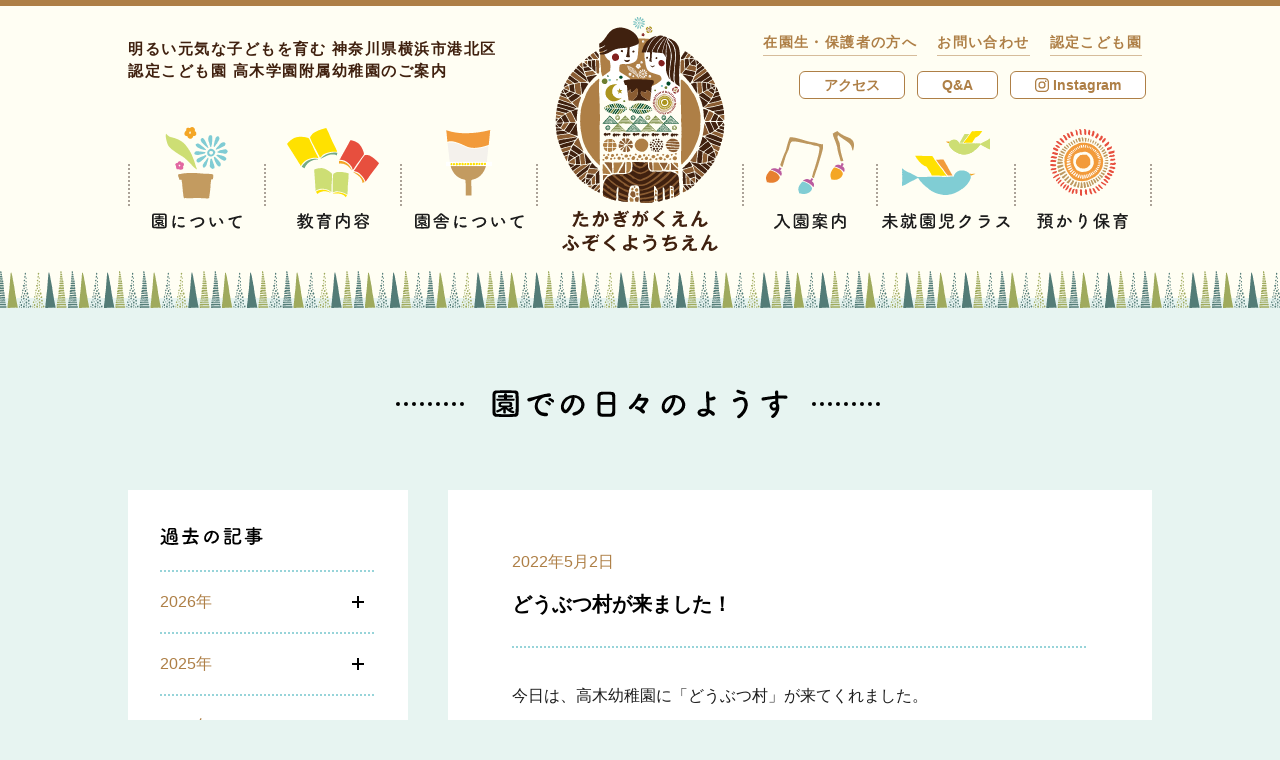

--- FILE ---
content_type: text/html; charset=UTF-8
request_url: https://takagi-kids.ed.jp/blog/2022/05/15536
body_size: 169591
content:
<!doctype html>
<html lang="ja">
<head>
<meta charset="UTF-8">
<meta name="viewport" content="width=device-width">

<!-- Global site tag (gtag.js) - Google Analytics -->
<script async src="https://www.googletagmanager.com/gtag/js?id=UA-116938855-1"></script>
<script>
  window.dataLayer = window.dataLayer || [];
  function gtag(){dataLayer.push(arguments);}
  gtag('js', new Date());

  gtag('config', 'UA-116938855-1');
</script>

<title>どうぶつ村が来ました！ | 認定こども園 高木学園附属幼稚園</title>
<link rel='dns-prefetch' href='//fonts.googleapis.com' />
<link rel='dns-prefetch' href='//s.w.org' />
		<script type="text/javascript">
			window._wpemojiSettings = {"baseUrl":"https:\/\/s.w.org\/images\/core\/emoji\/11\/72x72\/","ext":".png","svgUrl":"https:\/\/s.w.org\/images\/core\/emoji\/11\/svg\/","svgExt":".svg","source":{"concatemoji":"https:\/\/takagi-kids.ed.jp\/wp\/wp-includes\/js\/wp-emoji-release.min.js"}};
			!function(e,a,t){var n,r,o,i=a.createElement("canvas"),p=i.getContext&&i.getContext("2d");function s(e,t){var a=String.fromCharCode;p.clearRect(0,0,i.width,i.height),p.fillText(a.apply(this,e),0,0);e=i.toDataURL();return p.clearRect(0,0,i.width,i.height),p.fillText(a.apply(this,t),0,0),e===i.toDataURL()}function c(e){var t=a.createElement("script");t.src=e,t.defer=t.type="text/javascript",a.getElementsByTagName("head")[0].appendChild(t)}for(o=Array("flag","emoji"),t.supports={everything:!0,everythingExceptFlag:!0},r=0;r<o.length;r++)t.supports[o[r]]=function(e){if(!p||!p.fillText)return!1;switch(p.textBaseline="top",p.font="600 32px Arial",e){case"flag":return s([55356,56826,55356,56819],[55356,56826,8203,55356,56819])?!1:!s([55356,57332,56128,56423,56128,56418,56128,56421,56128,56430,56128,56423,56128,56447],[55356,57332,8203,56128,56423,8203,56128,56418,8203,56128,56421,8203,56128,56430,8203,56128,56423,8203,56128,56447]);case"emoji":return!s([55358,56760,9792,65039],[55358,56760,8203,9792,65039])}return!1}(o[r]),t.supports.everything=t.supports.everything&&t.supports[o[r]],"flag"!==o[r]&&(t.supports.everythingExceptFlag=t.supports.everythingExceptFlag&&t.supports[o[r]]);t.supports.everythingExceptFlag=t.supports.everythingExceptFlag&&!t.supports.flag,t.DOMReady=!1,t.readyCallback=function(){t.DOMReady=!0},t.supports.everything||(n=function(){t.readyCallback()},a.addEventListener?(a.addEventListener("DOMContentLoaded",n,!1),e.addEventListener("load",n,!1)):(e.attachEvent("onload",n),a.attachEvent("onreadystatechange",function(){"complete"===a.readyState&&t.readyCallback()})),(n=t.source||{}).concatemoji?c(n.concatemoji):n.wpemoji&&n.twemoji&&(c(n.twemoji),c(n.wpemoji)))}(window,document,window._wpemojiSettings);
		</script>
		<style type="text/css">
img.wp-smiley,
img.emoji {
	display: inline !important;
	border: none !important;
	box-shadow: none !important;
	height: 1em !important;
	width: 1em !important;
	margin: 0 .07em !important;
	vertical-align: -0.1em !important;
	background: none !important;
	padding: 0 !important;
}
</style>
		<style type="text/css">
			.epvc-eye {
				margin-right: 3px;
				width: 13px;
				display: inline-block;
				height: 13px;
				border: solid 1px #000;
				border-radius:  75% 15%;
				position: relative;
				transform: rotate(45deg);
			}
			.epvc-eye:before {
				content: '';
				display: block;
				position: absolute;
				width: 5px;
				height: 5px;
				border: solid 1px #000;
				border-radius: 50%;
				left: 3px;
				top: 3px;
			}
		</style>
	<link rel='stylesheet' id='takagi-kids-style-css'  href='https://takagi-kids.ed.jp/wp/wp-content/themes/takagi-kids/style.css?1715907574' type='text/css' media='all' />
<link rel='stylesheet' id='montserrat-css'  href='https://fonts.googleapis.com/css?family=Montserrat:700&#038;text=ABCDEFGHIJKLMNOPQRSTUVWXYZabcdefghijklmnopqrstuvwxyz0123456789©.,' type='text/css' media='all' />
<link rel="canonical" href="https://takagi-kids.ed.jp/blog/2022/05/15536" />

<link rel="shortcut icon" href="https://takagi-kids.ed.jp/wp/wp-content/themes/takagi-kids/img/common/favicon.ico">
<link rel="icon" href="https://takagi-kids.ed.jp/wp/wp-content/themes/takagi-kids/img/common/favicon.ico">
<link rel="apple-touch-icon" href="https://takagi-kids.ed.jp/wp/wp-content/themes/takagi-kids/img/common/apple-touch-icon.png">

<meta property="og:url" content="https://takagi-kids.ed.jp/blog/2022/05/15536">
<meta property="og:type" content="article">
<meta property="og:title" content="どうぶつ村が来ました！">
<meta property="og:site_name" content="認定こども園 高木学園附属幼稚園">
<meta property="og:image" content="https://takagi-kids.ed.jp/wp/wp-content/themes/takagi-kids/img/common/share.png">
<script>document.createElement( "picture" );</script>
<script src="https://takagi-kids.ed.jp/wp/wp-content/themes/takagi-kids/js/picturefill.min.js" async></script>
</head>
<body class="blog-template-default single single-blog postid-15536">
<svg xmlns="http://www.w3.org/2000/svg" class="svg-sprite">
<symbol id="nav-txt-about" viewBox="0 0 90 18"><path d="M12.458 16.4a232.563 232.563 0 0 1-10.047-.061 2.107 2.107 0 0 1-2.363-2.176C0 12.813-.006 11.138 0 9.428c.017-2.089.066-4.249.113-6.014a2.019 2.019 0 0 1 2.244-1.931c1.567-.026 3.278-.034 5.024-.023s3.511.039 5.2.085a2.131 2.131 0 0 1 2.166 2.1c.025 1.837.048 3.926.036 5.925-.01 1.656-.038 3.258-.1 4.627a2.19 2.19 0 0 1-2.225 2.203zm.622-7.5c.01-1.62 0-3.223-.044-4.628-.03-1.026-.389-1.209-1.271-1.232a336.16 336.16 0 0 0-4.411-.063c-1.531-.009-3.007 0-4.268.01-1.026.012-1.316.3-1.34 1.217a204.395 204.395 0 0 0-.057 9.362c.03 1.026.39 1.209 1.506 1.234 1.242.025 2.61.052 4.051.06 1.422.009 2.917 0 4.375-.009 1.008-.012 1.317-.478 1.358-1.27.063-1.445.091-3.066.101-4.681zm-6.952 3.2a8.784 8.784 0 0 1-3.306 1.81.769.769 0 0 1-.734-.761.544.544 0 0 1 .4-.519 11.09 11.09 0 0 0 3.287-1.655c-2.215-.013-2.429-.411-2.422-1.475.01-1.62.262-1.655 3.935-1.633 3.709.023 3.853.06 3.843 1.68-.008 1.35-.387 1.457-3.016 1.441a5.874 5.874 0 0 0 .932.833 7.63 7.63 0 0 0 1.553-.871.834.834 0 0 1 .433-.141.715.715 0 0 1 .735.617c0 .4-.527.7-1.5 1.107a9.126 9.126 0 0 0 1.653.586.539.539 0 0 1 .41.561.737.737 0 0 1-.724.734 8.014 8.014 0 0 1-4.074-2.384l.006 2c0 .342-.364.52-.724.518s-.715-.168-.715-.51v-.018zM2.754 7.284a.563.563 0 0 1-.573-.6.572.572 0 0 1 .58-.591l3.763.023v-.7L3.666 5.4a.561.561 0 0 1-.573-.6.572.572 0 0 1 .58-.591l2.845.018v-.4a.766.766 0 0 1 .833-.751.782.782 0 0 1 .842.761v.4l2.862.017a.563.563 0 0 1 .573.6.571.571 0 0 1-.58.59l-2.881-.018v.7l3.781.023a.562.562 0 0 1 .573.6.571.571 0 0 1-.58.59zm2.128 2.408c0 .252.251.289 2.537.3 2.07.013 2.143-.023 2.181-.275a1.1 1.1 0 0 0 .019-.27c0-.5-.087-.523-.519-.525-.558-.022-1.386-.022-2.179-.029-1.836-.011-2.016.042-2.036.24zm16.111 5.733c-1.419-3.556.036-8.877.373-11.017a.875.875 0 1 1 1.745.118c-.3 1.457-1.4 5.682-.98 7.359.052.234.125.181.2.019.036-.09.236-.449.309-.574a.722.722 0 0 1 1.256.71 9.064 9.064 0 0 0-1.077 2.514c-.111.485.1 1.045-.351 1.438s-1.121.317-1.475-.567zm4.833-1.249a.891.891 0 0 1 1.286-1.234c.967.888 3.129.613 4.535.333 1.461-.3 1.539 1.612.349 1.911-1.93.474-4.882.403-6.17-1.01zM26.9 7a.848.848 0 1 1-.242-1.676 10.871 10.871 0 0 1 4.736-.079.881.881 0 1 1-.317 1.727A9.1 9.1 0 0 0 26.9 7zm17.168 8.763c-1.676.26-1.79-1.721-.348-1.91a9.682 9.682 0 0 0 5.306-2.075c1.539-1.341 1.656-2.817.833-3.776-1.144-1.321-3.179-1.3-4.8-.821a17.448 17.448 0 0 0-2.581 1.046c-.813.391-1.626.8-2.511 1.21a1.012 1.012 0 1 1-.871-1.807 42.555 42.555 0 0 1 5.648-2.072c2.057-.509 4.793-.475 6.439 1.264 1.932 2.046 1.2 4.616-1.03 6.44a12.51 12.51 0 0 1-6.085 2.501zm15.562-1.688a9.279 9.279 0 0 1-2-5.774 17.628 17.628 0 0 1-.078-2 .918.918 0 1 1 1.837-.001c.032.7-.04.738-.01 1.567.061 1.891.393 3.676 1.4 4.654.465.453.7.508 1.1-.03a7.058 7.058 0 0 0 .6-1.058.885.885 0 0 1 1.635.658 8.235 8.235 0 0 1-.711 1.382c-1.17 1.861-2.771 1.689-3.773.602zm9.76-3.109a5.678 5.678 0 0 0-1.977-3.5c-.86-.6.119-1.926 1.2-1.11a6.911 6.911 0 0 1 2.675 4.194.97.97 0 1 1-1.898.416zm11.968-3.079a6.436 6.436 0 0 1 .582-.932c.29-.377.2-.359-.142-.253-1.353.424-1.048.425-2.274.886a17 17 0 0 1-1.624.531c-1.587.422-2.043-1.651-.6-1.949.38-.087 1.425-.279 2-.42.883-.21 2.452-.561 4.292-1.072a24.189 24.189 0 0 1 4.921-1.032 1.061 1.061 0 0 1 1.217 1.393c-.109.306-.508.664-1.768.584a7.74 7.74 0 0 0-2.686.488A5.193 5.193 0 0 0 82.959 8.2c-1.6 2.638-.417 6.426 3.617 6.307 1.891-.061 1.986 2.064.077 2.034-5.437-.047-7.279-5.041-5.295-8.654z"/></symbol>
<symbol id="nav-txt-about-history" viewBox="0 0 35 18"><path d="M2.772 7.545a7.046 7.046 0 0 0-2.3-1.152A.64.64 0 0 1 0 5.779.923.923 0 0 1 .9 4.9a6.139 6.139 0 0 1 2.845 1.079.919.919 0 0 1 .414.773.968.968 0 0 1-.864.99.8.8 0 0 1-.523-.197zm-1.421 8.066a.971.971 0 0 1-.973-.919.85.85 0 0 1 .234-.576A19.223 19.223 0 0 0 3.241 9.76a.779.779 0 0 1 .738-.487.856.856 0 0 1 .882.864 16.07 16.07 0 0 1-2.646 5.006 1.142 1.142 0 0 1-.864.468zm2.287-11.9a6.993 6.993 0 0 0-2.089-1.6.612.612 0 0 1-.378-.541.964.964 0 0 1 .972-.87c.558 0 3.043 1.35 3.043 2.34a1 1 0 0 1-.937.973.8.8 0 0 1-.611-.304zm.954 3.836a.684.684 0 0 1 .252-.523 7.39 7.39 0 0 0 2.142-3.639.789.789 0 0 1 .775-.594.881.881 0 0 1 .918.828c0 .649-1.819 4.772-3.152 4.772a.941.941 0 0 1-.935-.846zm7.67 7.976c-.523.036-1.261.053-2.017.053-.846 0-1.711-.017-2.322-.053-1.333-.072-1.873-.792-1.909-1.71C6 13.5 6 13.162 6 12.8c0-.865.036-1.838.054-2.467A1.749 1.749 0 0 1 7.9 8.679a60.649 60.649 0 0 1 2-.036c.865 0 1.729.017 2.323.036a1.829 1.829 0 0 1 1.909 1.585c.035.738.071 1.872.071 2.772 0 .271-.018.523-.018.738a1.817 1.817 0 0 1-1.923 1.747zM8.517 2.287H8.5a.745.745 0 0 1-.774-.774A.732.732 0 0 1 8.5.756l2.375-.018a1.866 1.866 0 0 1 1.819 1.225 8.91 8.91 0 0 0 2.952 4.483.873.873 0 0 1 .361.685 1.078 1.078 0 0 1-1.063.99c-1.026 0-2.808-2.467-3.745-5.492-.09-.288-.3-.378-.756-.378zm3.924 10.281c0-2.214 0-2.466-.755-2.5-.378-.017-.991-.017-1.621-.017-.612 0-1.207 0-1.566.017-.505.019-.7.29-.721.6-.017.45-.053 1.3-.053 2 0 .287 0 .54.017.738.036.63.45.666 2.377.666.594 0 1.189-.017 1.53-.036.739-.063.792-.536.792-1.468zm15.102.649v2.142a.829.829 0 0 1-1.656 0v-2.142h-6a.757.757 0 0 1 0-1.514h6l.017-1.08c-.99 0-1.944-.018-2.736-.035-1.98-.037-2-.955-2-2.3 0-1.3 0-2.233 1.927-2.269C23.924 6 24.9 6 25.9 6v-.76c-1.35 0-2.448-.018-2.5-1.4 0-.234-.017-.486-.017-.775h-3.15a.717.717 0 0 1-.72-.756.718.718 0 0 1 .72-.756h3.151c0-.361.017-.666.017-.811a.759.759 0 0 1 .829-.72.749.749 0 0 1 .829.72v.032c0 .126-.019.414-.019.775h3.277c0-.324.018-.612.018-.793A.786.786 0 0 1 29.163 0a.779.779 0 0 1 .829.774v.775h3.457a.689.689 0 0 1 .684.756.689.689 0 0 1-.684.756h-3.457c0 .289 0 .558-.018.775a1.408 1.408 0 0 1-1.369 1.332c-.234.035-.629.035-1.08.054V6c1.1 0 2.179 0 3.151.018 1.692.032 1.724.882 1.724 2.247 0 1.512-.126 2.286-1.872 2.323-.846.017-1.909.035-3.007.035l.018 1.08h6.248a.757.757 0 0 1 0 1.514zM25.9 7.346c-.864 0-1.71 0-2.394.018-.613 0-.613.216-.613.9 0 .18.019.378.019.54.036.4.414.414 2.988.414zm2.413-4.41H25.04c0 .269.019.486.019.593.036.414.053.45 1.62.45 1.585 0 1.638-.053 1.638-.45zm-.792 6.283c3.025 0 3.043-.035 3.115-.432a2.555 2.555 0 0 0 .036-.541c0-.809-.234-.882-.613-.882-.719-.018-1.62-.018-2.538-.018z"/></symbol>
<symbol id="nav-txt-about-policy" viewBox="0 0 73 18"><path d="M12.5 16.365c-1.584.035-3.295.052-5 .052s-3.421-.017-5.042-.052A2.109 2.109 0 0 1 .071 14.2 127.339 127.339 0 0 1 0 9.468c0-2.089.036-4.25.071-6.013a2.02 2.02 0 0 1 2.234-1.946c1.566-.035 3.276-.053 5.023-.053s3.511.018 5.2.053A2.13 2.13 0 0 1 14.709 3.6c.037 1.837.073 3.925.073 5.924 0 1.656-.019 3.259-.073 4.628a2.191 2.191 0 0 1-2.209 2.213zm.576-7.51c0-1.619-.018-3.223-.071-4.627C12.963 3.2 12.6 3.022 11.722 3c-1.351-.017-2.9-.035-4.412-.035-1.531 0-3.007.018-4.267.035-1.026.019-1.314.307-1.333 1.225C1.674 5.687 1.656 7.361 1.656 9s.018 3.241.054 4.591c.036 1.026.4 1.206 1.513 1.225 1.242.017 2.61.035 4.05.035 1.423 0 2.917-.018 4.376-.035 1.008-.019 1.314-.486 1.351-1.279.053-1.437.071-3.061.071-4.682zM6.14 12.1a8.781 8.781 0 0 1-3.295 1.836.768.768 0 0 1-.739-.756.543.543 0 0 1 .4-.522 11.064 11.064 0 0 0 3.273-1.678c-2.215 0-2.43-.4-2.43-1.458 0-1.62.252-1.657 3.924-1.657 3.71 0 3.854.037 3.854 1.657 0 1.351-.378 1.458-3.007 1.458a5.737 5.737 0 0 0 .937.828 7.636 7.636 0 0 0 1.547-.882.828.828 0 0 1 .433-.143.714.714 0 0 1 .738.611c0 .4-.522.7-1.5 1.117a9.186 9.186 0 0 0 1.658.576.539.539 0 0 1 .413.558.735.735 0 0 1-.72.738 8.019 8.019 0 0 1-4.087-2.358l.018 2c0 .342-.36.522-.72.522s-.721-.162-.721-.5v-.018zm-3.4-4.79a.562.562 0 0 1-.576-.6.571.571 0 0 1 .576-.593H6.5v-.7H3.637a.562.562 0 0 1-.576-.595.572.572 0 0 1 .576-.594h2.844v-.4a.766.766 0 0 1 .829-.756.78.78 0 0 1 .846.756v.4h2.863a.562.562 0 0 1 .576.594.571.571 0 0 1-.576.595H8.138v.7h3.781a.561.561 0 0 1 .576.593.571.571 0 0 1-.576.6zM4.879 9.7c0 .252.252.287 2.539.287 2.07 0 2.143-.035 2.179-.287a1.191 1.191 0 0 0 .017-.272c0-.5-.09-.521-.521-.521-.559-.018-1.387-.018-2.179-.018-1.837 0-2.017.054-2.035.252zm22.465-3.293a14.184 14.184 0 0 1-3.636 7.293c-1.387 1.279-2.9.576-3.692-.973-1.135-2.232.072-5.581 2.484-7.256a7.528 7.528 0 0 1 7.779-.414 5.33 5.33 0 0 1 1.675 7.563 7.528 7.528 0 0 1-4.394 2.97c-1.584.414-2.143-1.4-.594-1.763a5.581 5.581 0 0 0 3.349-2.018 3.888 3.888 0 0 0-.99-5.51 4.668 4.668 0 0 0-2.233-.719.9.9 0 0 1 .252.827zm-4 .343c-1.675 1.3-2.575 3.69-1.818 5.077.269.522.737.792 1.187.395a10.8 10.8 0 0 0 2.791-5.995 1.3 1.3 0 0 1 .162-.558 5.952 5.952 0 0 0-2.319 1.081zm22.413-1.514a18.475 18.475 0 0 1-.288 2.017c.99-.017 2.071-.017 3.043-.017a1.754 1.754 0 0 1 1.873 1.89v.09c-.144 5.455-1.783 7.491-4.7 7.491a8.053 8.053 0 0 1-2.431-.434.778.778 0 0 1-.54-.773.909.909 0 0 1 .828-.973.839.839 0 0 1 .343.072 4.933 4.933 0 0 0 1.782.4c.882 0 2.917-.379 2.917-5.582a.6.6 0 0 0-.666-.666h-2.845a12.829 12.829 0 0 1-6.482 7.9 1.166 1.166 0 0 1-.522.127.966.966 0 0 1-.99-.938.912.912 0 0 1 .594-.81c4.123-1.944 5.978-5.833 6.247-9.8l-5.527.037h-.018a.765.765 0 0 1-.828-.793.851.851 0 0 1 .846-.882h5.834V1.851a.946.946 0 0 1 1.872 0V3.6h5.744a.8.8 0 0 1 .811.847.778.778 0 0 1-.811.828zM59.491 9.5h-2.234a.7.7 0 1 1 0-1.386h2.234V6.767h-.866a.752.752 0 0 1-.647-.307l-.324.379a.942.942 0 0 1-.721.342.908.908 0 0 1-.933-.793.888.888 0 0 1 .269-.576 15.238 15.238 0 0 0 2.485-3.475 1.637 1.637 0 0 1 1.458-.99 1.973 1.973 0 0 1 1.6.99A24.292 24.292 0 0 0 63.776 4.8a.713.713 0 0 1 .2.487.9.9 0 0 1-.9.845.887.887 0 0 1-.415-.107V6.1a.657.657 0 0 1-.72.666h-.918v1.35h1.944a.694.694 0 1 1 0 1.386h-1.946v4.233a16.588 16.588 0 0 0 1.944-.667.836.836 0 0 1 .342-.068.69.69 0 0 1 .7.7.76.76 0 0 1-.5.7 27.84 27.84 0 0 1-6.572 1.746c-.594 0-.882-.359-.882-.738a.869.869 0 0 1 .828-.828c.9-.127 1.783-.289 2.612-.469zm-1.261 4.055a.632.632 0 0 1-.648-.522 7.291 7.291 0 0 0-.775-1.855.586.586 0 0 1-.107-.323c0-.361.431-.6.864-.6a.789.789 0 0 1 .558.2 5.05 5.05 0 0 1 1.045 2.2.933.933 0 0 1-.937.9zm3.709-8.175c.054 0 .09.018.126.018-.576-.738-1.189-1.746-1.513-2.214a.215.215 0 0 0-.162-.108.192.192 0 0 0-.162.108 17.985 17.985 0 0 1-1.422 2.2zm-.648 6.842a.824.824 0 0 1 .162-.486 5.678 5.678 0 0 0 .594-1.3.573.573 0 0 1 .577-.414.9.9 0 0 1 .9.774c0 .378-.7 2.035-1.531 2.035a.653.653 0 0 1-.702-.609zm5.563-3.889H64.37a.793.793 0 0 1-.846-.81.8.8 0 0 1 .846-.811l2.484.019-.018-4.591a.911.911 0 1 1 1.819 0l-.018 4.591 2.683-.019a.831.831 0 0 1 .9.811.82.82 0 0 1-.9.81h-2.683l.018 7.708a.91.91 0 1 1-1.819 0z"/></symbol>
<symbol id="nav-txt-about-message" viewBox="0 0 166 18"><path d="M12.5 16.2a236.164 236.164 0 0 1-10.042 0 2.109 2.109 0 0 1-2.387-2.16C.018 12.69 0 11.016 0 9.306c0-2.089.036-4.25.071-6.014a2.02 2.02 0 0 1 2.234-1.945c1.566-.035 3.276-.054 5.023-.054s3.511.019 5.2.054a2.13 2.13 0 0 1 2.182 2.089c.036 1.836.072 3.924.072 5.923 0 1.657-.018 3.259-.072 4.628A2.191 2.191 0 0 1 12.5 16.2zm.576-7.51c0-1.619-.017-3.222-.071-4.627-.036-1.025-.4-1.206-1.278-1.224-1.351-.018-2.9-.035-4.412-.035-1.531 0-3.007.017-4.267.035-1.026.018-1.314.306-1.333 1.224-.041 1.461-.059 3.137-.059 4.774s.018 3.241.054 4.592c.036 1.025.4 1.206 1.513 1.224 1.242.018 2.61.035 4.05.035 1.423 0 2.917-.017 4.376-.035 1.008-.018 1.315-.486 1.351-1.279.054-1.439.071-3.061.071-4.682zM6.14 11.935a8.781 8.781 0 0 1-3.295 1.836.769.769 0 0 1-.739-.756.544.544 0 0 1 .4-.523 11.064 11.064 0 0 0 3.276-1.675c-2.215 0-2.43-.4-2.43-1.458 0-1.62.252-1.657 3.924-1.657 3.71 0 3.854.037 3.854 1.657 0 1.351-.378 1.458-3.007 1.458a5.79 5.79 0 0 0 .937.829 7.684 7.684 0 0 0 1.547-.882.83.83 0 0 1 .433-.144.714.714 0 0 1 .738.611c0 .4-.522.7-1.5 1.118a9.264 9.264 0 0 0 1.658.576.537.537 0 0 1 .414.557.737.737 0 0 1-.721.739 8.023 8.023 0 0 1-4.087-2.359l.018 2c0 .342-.36.523-.72.523s-.721-.162-.721-.5v-.025zm-3.4-4.79a.562.562 0 0 1-.58-.595.572.572 0 0 1 .576-.594H6.5v-.7H3.637a.562.562 0 0 1-.576-.595.572.572 0 0 1 .576-.594h2.844v-.4a.766.766 0 0 1 .829-.756.78.78 0 0 1 .846.756v.4h2.863a.563.563 0 0 1 .576.594.571.571 0 0 1-.576.595H8.138v.7h3.781a.561.561 0 0 1 .576.594.571.571 0 0 1-.576.595zM4.879 9.54c0 .252.252.287 2.539.287 2.07 0 2.143-.035 2.179-.287a1.186 1.186 0 0 0 .017-.271c0-.5-.09-.522-.521-.522-.559-.017-1.387-.017-2.179-.017-1.837 0-2.017.053-2.035.251zm22.142.522a6.847 6.847 0 0 0 .972 1.873 14.325 14.325 0 0 0 2.773-1.459.79.79 0 0 1 .467-.145.944.944 0 0 1 .9.919c0 .323-.018.81-3.079 1.818a8.787 8.787 0 0 0 4.34 1.765.833.833 0 0 1 .719.863.939.939 0 0 1-.954.973 9.3 9.3 0 0 1-7.868-6.607h-1.853v4.105c.81-.252 1.566-.522 2.16-.774a1.138 1.138 0 0 1 .4-.091.809.809 0 0 1 .847.757.894.894 0 0 1-.649.792 29.439 29.439 0 0 1-6.482 1.908.886.886 0 0 1-.972-.881.867.867 0 0 1 .81-.848c.7-.107 1.44-.233 2.125-.395v-4.573h-2.471a.715.715 0 0 1-.774-.721.756.756 0 0 1 .774-.774h2.467c-.018-.576-.018-1.189-.018-1.818 0-1.009.018-2.035.035-2.918.037-1.529.667-2.322 2.324-2.34 1.314-.017 2.827-.036 4.3-.036.954 0 1.909.019 2.754.036a.785.785 0 0 1 .847.756.771.771 0 0 1-.828.775h-.036C30.081 3 29 2.985 27.938 2.985c-1.295 0-2.574.018-3.654.037-.631.018-.829.36-.846.881v.055h7.076a.633.633 0 0 1 .684.648.637.637 0 0 1-.684.666H23.4v.991h7.113a.658.658 0 1 1 0 1.314H23.4v.99h9.868a.748.748 0 0 1 0 1.495zm17.764-4.016c1.513-.125 2.665.756 2.737 2.773a10.715 10.715 0 0 1-.612 4.016A3.491 3.491 0 0 1 42.679 15c-1.422-.414-.846-2.07.252-1.8a1.721 1.721 0 0 0 2.287-.972 8.038 8.038 0 0 0 .576-3.116c0-1.1-.378-1.619-1.206-1.547-.271.018-.54.053-.829.09a26.55 26.55 0 0 1-3.492 7.238c-.865 1.223-2.738.18-1.567-1.134A17.389 17.389 0 0 0 41.887 7.9l-.216.036a12.215 12.215 0 0 1-1.945.251.865.865 0 1 1-.054-1.728c.558-.054 1.116-.035 1.765-.09l.9-.09a19.328 19.328 0 0 0 .563-2.862c.125-1.17 1.961-1.062 1.818.145a23.808 23.808 0 0 1-.527 2.538zm6.626 4.054A6.456 6.456 0 0 0 48.837 7c-.883-.486-.09-1.837 1.026-1.189a7.466 7.466 0 0 1 3.2 3.421c.456 1.189-1.163 1.982-1.652.868zm12.365 6.424c-1.459.289-1.926-1.494-.4-1.8a8.487 8.487 0 0 0 2.413-.776c1.98-1.152 2.52-2.394 2.143-3.115s-1.693-.99-3.6-.125a11.291 11.291 0 0 0-2.412 1.549c-1.063 1.025-1.783.521-2.108-.11a6.2 6.2 0 0 1-.143-3.06c.143-1.315.378-2.7.522-3.619.18-1.153 1.819-1.115 1.657.179-.09.757-.288 1.766-.433 2.629a4.726 4.726 0 0 0-.107 1.873c.053.145.143.145.3.055.361-.2 1.206-.666 2.053-1.027 5.437-2.359 9.272 2.5 3.186 6.23a9.664 9.664 0 0 1-3.071 1.117zM63.7 5.038c-.864.216-1.513-.936-.756-1.35.09-.054.27-.144.144-.234a6.339 6.339 0 0 1-1.279-.847c-.774-.846.415-1.8 1.315-1.152.324.233.936.5 1.458.847a1.921 1.921 0 0 1 1.026 1.314 1.171 1.171 0 0 1-1.133 1.26 9.15 9.15 0 0 0-.775.162zm20.344 1.206a14.174 14.174 0 0 1-3.637 7.292c-1.386 1.279-2.9.576-3.691-.973-1.135-2.232.072-5.581 2.484-7.255a7.523 7.523 0 0 1 7.779-.414 5.328 5.328 0 0 1 1.674 7.562 7.524 7.524 0 0 1-4.393 2.971c-1.584.414-2.143-1.4-.594-1.764a5.585 5.585 0 0 0 3.349-2.017 3.887 3.887 0 0 0-.991-5.51 4.68 4.68 0 0 0-2.232-.72.9.9 0 0 1 .252.828zm-4 .343c-1.675 1.3-2.575 3.69-1.818 5.077.269.523.737.792 1.187.4a10.812 10.812 0 0 0 2.791-6 1.278 1.278 0 0 1 .162-.557 5.944 5.944 0 0 0-2.319 1.08zm20.019 7.22A15.045 15.045 0 0 1 98.1 15.03c-1.117.576-2.827.289-2.629-2.124A7.035 7.035 0 0 1 98.7 8.135q.351-.216.756-.433c.054-.683.126-1.4.216-2.142a6.709 6.709 0 0 1-2.25-.18.833.833 0 1 1 .5-1.584 5.415 5.415 0 0 0 1.944.143c.073-.522.162-1.061.235-1.6.2-1.332 1.944-1.044 1.746.036-.073.45-.162.9-.234 1.315a18.144 18.144 0 0 0 2.431-.7c1.044-.4 1.836 1.135.414 1.6a22.555 22.555 0 0 1-3.115.792c-.09.576-.162 1.1-.235 1.6a7.248 7.248 0 0 1 1.891-.4h.216V6.55c.127-1.062 1.783-.72 1.711.144 5.258.955 4.987 7.58-1.153 9.6-1.62.539-2.07-1.135-.593-1.621 4.482-1.459 4.663-5.707 1.4-6.518a11.625 11.625 0 0 1-3.115 4.483 2.237 2.237 0 0 0 .2.361c.63 1.043-.864 2.2-1.549.918zm-.7-4.429a5.082 5.082 0 0 0-2.3 3.385c-.054.719.431.792.9.539a14.405 14.405 0 0 0 1.6-1.043 14.236 14.236 0 0 1-.202-2.881zm3.437-1.333a7.681 7.681 0 0 0-1.855.485 12.273 12.273 0 0 0 .036 2.45 8.407 8.407 0 0 0 1.873-2.935zm13.553 5.546a9.291 9.291 0 0 1-2.035-5.762 17.658 17.658 0 0 1-.089-2 .918.918 0 1 1 1.835-.018c.037.7-.035.738 0 1.566.073 1.891.415 3.674 1.423 4.646.468.45.7.5 1.1-.037a6.974 6.974 0 0 0 .594-1.061.884.884 0 0 1 1.638.647 8.137 8.137 0 0 1-.7 1.387c-1.155 1.874-2.758 1.712-3.766.632zm9.741-3.17a5.685 5.685 0 0 0-2-3.492c-.865-.594.107-1.927 1.187-1.117a6.9 6.9 0 0 1 2.7 4.177.969.969 0 1 1-1.887.432zm17.063-2.07a9.22 9.22 0 0 1 1.332 2.9c.144 1.278-.918 1.585-1.854.937a2.028 2.028 0 0 0-.739-.307 10.923 10.923 0 0 0-4.447-.054c-1.009.306-1.314 1.224-.36 1.782a7.106 7.106 0 0 0 3.727.649c1.657-.072 1.548 1.926-.162 1.873a9.157 9.157 0 0 1-4.5-1.063c-2.106-1.3-1.854-4.213 1.027-4.79a17.5 17.5 0 0 1 4.573-.126c.27.018.343-.072.27-.306a4.493 4.493 0 0 0-.45-1.008c-.324-.559-.756-1.206-1.188-1.891a2.985 2.985 0 0 1-.342.073 7.07 7.07 0 0 1-4.88-.307c-1.116-.576-.558-2.215.738-1.584a4.74 4.74 0 0 0 3.494.234 17.979 17.979 0 0 1-1.044-1.837c-.667-1.458 1.35-1.872 1.71-.576A10.363 10.363 0 0 0 141 4.876c.252-.09.5-.18.775-.27a5.972 5.972 0 0 0 .666-.361c1.458-.738 2.088 1.009.99 1.567a13.853 13.853 0 0 1-1.494.648c.41.648.841 1.297 1.22 1.891zm14.343 7.022c-1.675.271-1.8-1.71-.36-1.909a9.688 9.688 0 0 0 5.294-2.106c1.53-1.351 1.637-2.828.809-3.781-1.152-1.314-3.186-1.279-4.807-.793a17.556 17.556 0 0 0-2.575 1.063c-.81.4-1.62.81-2.5 1.224a1.011 1.011 0 1 1-.881-1.8 42.127 42.127 0 0 1 5.635-2.107c2.053-.522 4.789-.5 6.446 1.224 1.945 2.035 1.224 4.609-.991 6.447a12.516 12.516 0 0 1-6.07 2.538z"/></symbol>
<symbol id="nav-txt-about-message-c" viewBox="0 0 90 40"><path d="M12.5 16.383c-1.584.035-3.295.052-5.006.052s-3.421-.017-5.041-.052a2.108 2.108 0 0 1-2.381-2.162A125.17 125.17 0 0 1 0 9.486C0 7.4.036 5.236.072 3.473a2.02 2.02 0 0 1 2.233-1.946c1.567-.035 3.277-.053 5.024-.053s3.51.018 5.2.053a2.13 2.13 0 0 1 2.181 2.089c.037 1.837.073 3.925.073 5.924 0 1.656-.018 3.259-.073 4.628a2.191 2.191 0 0 1-2.21 2.215zm.576-7.51c0-1.619-.018-3.223-.072-4.627-.036-1.025-.4-1.206-1.278-1.225a260.747 260.747 0 0 0-8.683 0c-1.026.019-1.314.307-1.333 1.225a205.014 205.014 0 0 0 0 9.363c.037 1.026.4 1.206 1.513 1.225 1.242.017 2.611.035 4.051.035 1.423 0 2.917-.018 4.376-.035 1.008-.019 1.314-.486 1.35-1.279.054-1.44.072-3.061.072-4.682zM6.14 12.115a8.781 8.781 0 0 1-3.295 1.836.768.768 0 0 1-.738-.756.543.543 0 0 1 .4-.522A11.08 11.08 0 0 0 5.78 11c-2.215 0-2.431-.4-2.431-1.458 0-1.62.252-1.657 3.925-1.657 3.709 0 3.853.037 3.853 1.657 0 1.351-.377 1.458-3.006 1.458a5.772 5.772 0 0 0 .936.828 7.642 7.642 0 0 0 1.548-.882.828.828 0 0 1 .433-.143.714.714 0 0 1 .738.611c0 .4-.523.7-1.495 1.117a9.2 9.2 0 0 0 1.657.576.539.539 0 0 1 .414.558.735.735 0 0 1-.72.738 8.029 8.029 0 0 1-4.088-2.358l.018 2c0 .342-.36.522-.72.522s-.72-.162-.72-.505v-.017zm-3.4-4.79a.562.562 0 0 1-.576-.595.571.571 0 0 1 .576-.593H6.5v-.7H3.637a.561.561 0 0 1-.576-.594.572.572 0 0 1 .576-.594h2.845v-.4a.766.766 0 0 1 .829-.756.78.78 0 0 1 .846.756v.4h2.863a.563.563 0 0 1 .576.594.571.571 0 0 1-.576.594H8.139v.7h3.781a.561.561 0 0 1 .576.593.571.571 0 0 1-.576.595zm2.142 2.4c0 .252.253.287 2.539.287 2.071 0 2.143-.035 2.179-.287a1.131 1.131 0 0 0 .018-.272c0-.5-.09-.521-.522-.521-.561-.022-1.389-.022-2.182-.022-1.836 0-2.017.054-2.035.252zm22.139.517a6.82 6.82 0 0 0 .972 1.873 14.215 14.215 0 0 0 2.773-1.459.8.8 0 0 1 .468-.144.944.944 0 0 1 .9.919c0 .323-.018.809-3.079 1.818a8.784 8.784 0 0 0 4.34 1.765.834.834 0 0 1 .72.863.94.94 0 0 1-.955.973 9.3 9.3 0 0 1-7.868-6.608h-1.854v4.106c.81-.252 1.566-.523 2.16-.775a1.138 1.138 0 0 1 .4-.091.808.808 0 0 1 .846.757.89.89 0 0 1-.648.792 29.38 29.38 0 0 1-6.482 1.908.885.885 0 0 1-.972-.881.866.866 0 0 1 .81-.847c.7-.108 1.441-.234 2.125-.4v-4.569h-2.471a.714.714 0 0 1-.774-.721.755.755 0 0 1 .774-.773h2.467c-.018-.576-.018-1.19-.018-1.818 0-1.009.018-2.036.036-2.918.036-1.53.666-2.323 2.323-2.34a318.48 318.48 0 0 1 4.3-.036c.954 0 1.909.018 2.755.036a.783.783 0 0 1 .846.756.771.771 0 0 1-.828.774h-.036c-.972-.019-2.053-.036-3.115-.036-1.3 0-2.575.017-3.655.036-.631.019-.828.36-.846.882v.055h7.076a.633.633 0 0 1 .684.648.637.637 0 0 1-.684.666H23.4v.99h7.113a.658.658 0 1 1 0 1.315H23.4v.99h9.868a.747.747 0 0 1 0 1.494zm17.765-4.016C46.3 6.1 47.451 6.982 47.523 9a10.755 10.755 0 0 1-.612 4.016 3.492 3.492 0 0 1-4.232 2.16c-1.422-.414-.846-2.071.253-1.8a1.72 1.72 0 0 0 2.286-.973 8.036 8.036 0 0 0 .576-3.115c0-1.1-.377-1.619-1.206-1.548-.27.019-.54.054-.828.091a26.574 26.574 0 0 1-3.493 7.237c-.865 1.224-2.737.181-1.567-1.134a17.356 17.356 0 0 0 3.187-5.851l-.216.035a12.1 12.1 0 0 1-1.944.252.865.865 0 1 1-.055-1.728c.559-.054 1.117-.036 1.765-.09l.9-.09A19.225 19.225 0 0 0 42.9 3.6c.125-1.17 1.962-1.063 1.818.144a23.779 23.779 0 0 1-.522 2.539zm6.626 4.052a6.461 6.461 0 0 0-2.575-3.1c-.882-.487-.089-1.837 1.027-1.19a7.473 7.473 0 0 1 3.205 3.422c.45 1.19-1.169 1.984-1.657.868zM63.777 16.7c-1.459.289-1.927-1.494-.4-1.8a8.468 8.468 0 0 0 2.413-.775c1.981-1.153 2.521-2.395 2.143-3.115s-1.692-.991-3.6-.125a11.366 11.366 0 0 0-2.412 1.548c-1.062 1.026-1.783.522-2.107-.109a6.2 6.2 0 0 1-.144-3.061c.144-1.314.378-2.7.523-3.619.18-1.152 1.818-1.115 1.656.18-.09.757-.288 1.766-.433 2.629a4.746 4.746 0 0 0-.107 1.873c.054.144.144.144.306.055.36-.2 1.206-.666 2.052-1.028 5.438-2.358 9.273 2.5 3.187 6.231a9.7 9.7 0 0 1-3.077 1.116zm-.072-11.481c-.865.215-1.513-.937-.757-1.351.091-.054.27-.143.144-.233a6.389 6.389 0 0 1-1.278-.847c-.774-.847.414-1.8 1.314-1.152.325.233.937.5 1.458.846A1.921 1.921 0 0 1 65.613 3.8a1.172 1.172 0 0 1-1.134 1.26 7.33 7.33 0 0 0-.774.159zm20.339 1.206a14.185 14.185 0 0 1-3.637 7.292c-1.386 1.279-2.9.576-3.691-.973-1.134-2.232.073-5.581 2.485-7.256a7.526 7.526 0 0 1 7.778-.414 5.33 5.33 0 0 1 1.675 7.563 7.528 7.528 0 0 1-4.394 2.97c-1.584.414-2.142-1.4-.593-1.763a5.579 5.579 0 0 0 3.348-2.018 3.888 3.888 0 0 0-.99-5.51 4.668 4.668 0 0 0-2.233-.716.9.9 0 0 1 .252.825zm-4 .342c-1.674 1.3-2.575 3.691-1.818 5.078.27.522.738.792 1.188.395a10.815 10.815 0 0 0 2.791-5.995 1.269 1.269 0 0 1 .162-.558 5.969 5.969 0 0 0-2.32 1.08zm-65.03 29.219a15.036 15.036 0 0 1-1.963 1.225c-1.116.576-2.827.289-2.629-2.123a7.031 7.031 0 0 1 3.223-4.772c.234-.144.486-.289.756-.433.055-.684.126-1.4.217-2.143a6.689 6.689 0 0 1-2.251-.18.833.833 0 1 1 .5-1.584 5.41 5.41 0 0 0 1.944.145c.073-.523.163-1.063.234-1.6.2-1.332 1.945-1.044 1.747.038-.072.449-.162.9-.234 1.314a18.488 18.488 0 0 0 2.431-.7c1.044-.4 1.836 1.135.414 1.6a22.276 22.276 0 0 1-3.115.793c-.09.577-.162 1.1-.234 1.6a7.2 7.2 0 0 1 1.89-.4h.217v-.036c.126-1.062 1.782-.718 1.71.145 5.257.955 4.987 7.58-1.152 9.6-1.621.539-2.071-1.135-.595-1.622 4.484-1.459 4.664-5.707 1.405-6.517a11.6 11.6 0 0 1-3.115 4.482 2.374 2.374 0 0 0 .2.362c.63 1.043-.864 2.2-1.549.918zm-.7-4.428a5.086 5.086 0 0 0-2.3 3.385c-.054.721.432.791.9.539a14.164 14.164 0 0 0 1.6-1.043 14.229 14.229 0 0 1-.202-2.881zm3.438-1.333a7.669 7.669 0 0 0-1.854.486 12.113 12.113 0 0 0 .036 2.449 8.418 8.418 0 0 0 1.866-2.935zM31.3 35.771a9.286 9.286 0 0 1-2.035-5.761 17.967 17.967 0 0 1-.09-2 .919.919 0 1 1 1.837-.02c.036.7-.036.738 0 1.566.071 1.891.414 3.674 1.422 4.647.468.449.7.5 1.1-.037a6.989 6.989 0 0 0 .594-1.063.885.885 0 0 1 1.639.649 8.287 8.287 0 0 1-.7 1.387c-1.153 1.875-2.756 1.712-3.767.632zm9.74-3.17a5.683 5.683 0 0 0-2-3.492c-.864-.593.108-1.927 1.188-1.117a6.907 6.907 0 0 1 2.7 4.178.97.97 0 1 1-1.885.43zm17.068-2.07a9.22 9.22 0 0 1 1.332 2.9c.143 1.279-.918 1.586-1.855.937a2.033 2.033 0 0 0-.738-.307 10.94 10.94 0 0 0-4.447-.054c-1.009.306-1.315 1.224-.36 1.783a7.116 7.116 0 0 0 3.727.648c1.656-.072 1.548 1.926-.162 1.873a9.157 9.157 0 0 1-4.5-1.062c-2.106-1.3-1.854-4.213 1.026-4.789a17.381 17.381 0 0 1 4.574-.127c.27.018.342-.072.27-.307a4.513 4.513 0 0 0-.45-1.008c-.324-.558-.756-1.207-1.189-1.89a2.585 2.585 0 0 1-.341.072 7.07 7.07 0 0 1-4.88-.307c-1.116-.576-.558-2.214.738-1.584a4.727 4.727 0 0 0 3.493.235 18.712 18.712 0 0 1-1.046-1.837c-.667-1.459 1.351-1.873 1.71-.576a10.479 10.479 0 0 0 .937 1.926c.252-.09.5-.18.774-.27a5.885 5.885 0 0 0 .666-.361c1.458-.739 2.089 1.009.99 1.566a13.772 13.772 0 0 1-1.494.649c.417.648.846 1.296 1.225 1.89zm14.344 7.022c-1.675.271-1.8-1.709-.361-1.909a9.673 9.673 0 0 0 5.294-2.1c1.531-1.352 1.639-2.828.81-3.781-1.153-1.315-3.187-1.28-4.807-.793a17.664 17.664 0 0 0-2.575 1.062c-.811.4-1.62.811-2.5 1.225a1.012 1.012 0 1 1-.882-1.8 42.472 42.472 0 0 1 5.636-2.107c2.053-.522 4.789-.5 6.445 1.224 1.946 2.035 1.225 4.61-.99 6.448a12.516 12.516 0 0 1-6.07 2.531z"/></symbol>
<symbol id="nav-txt-education" viewBox="0 0 72 18"><path d="M4.736 10.855c.035-.036.792-.7.792-.739a.172.172 0 0 0-.144-.144c-.828 0-1.567 0-2.341.037a7.773 7.773 0 0 1-2.305 1.3.742.742 0 0 1-.738-.742.807.807 0 0 1 .486-.7A15.258 15.258 0 0 0 4 7.434l-3.2.018a.686.686 0 1 1 0-1.369h2.586v-1.35H1.567a.686.686 0 1 1 0-1.368h1.8V1.906a.728.728 0 0 1 .793-.72.733.733 0 0 1 .81.72l-.018 1.459H6a.627.627 0 0 1 .63.684A15.416 15.416 0 0 0 7.383 2.5a.7.7 0 0 1 .666-.468.9.9 0 0 1 .9.792 10.769 10.769 0 0 1-1.927 3.259h.523a.718.718 0 0 1 .792.7.7.7 0 0 1-.775.667h-.017l-1.639-.016a18.826 18.826 0 0 1-1.35 1.332c.612 0 1.26 0 1.854.018.811.018 1.135.432 1.135.864 0 .612-.414.99-1.944 2.035.035.072.089.144.126.216a82.718 82.718 0 0 0 2.339-.45.507.507 0 0 1 .163-.018.615.615 0 0 1 .63.63.676.676 0 0 1-.594.648c-.577.126-1.315.288-2.143.45a5.172 5.172 0 0 1 .036.54 2.914 2.914 0 0 1-2.9 3.134c-.847 0-1.459-.307-1.459-.847a.738.738 0 0 1 .738-.72 1.066 1.066 0 0 1 .216.036 1.826 1.826 0 0 0 .522.072c.828 0 1.332-.576 1.332-1.782v-.144c-.845.144-3.1.558-3.474.558a.7.7 0 0 1-.756-.684.744.744 0 0 1 .738-.721c.936-.108 2.017-.27 3.061-.432a1.358 1.358 0 0 0-.468-.378.554.554 0 0 1-.36-.486.753.753 0 0 1 .81-.63 1.141 1.141 0 0 1 .5.144zm.522-4.772a15.57 15.57 0 0 0 1.009-1.4.609.609 0 0 1-.267.05H4.934v1.35zm9.237.288a13.715 13.715 0 0 1-1.873 6.23 9.182 9.182 0 0 0 3.169 2.359.788.788 0 0 1 .5.738 1.035 1.035 0 0 1-.954 1.009 7.387 7.387 0 0 1-3.651-2.807 8.955 8.955 0 0 1-4.357 2.988.9.9 0 0 1-.9-.864.864.864 0 0 1 .612-.792 9.034 9.034 0 0 0 3.745-2.719 14.431 14.431 0 0 1-1.44-4.195c-.45.666-.559.792-.973.792a.734.734 0 0 1-.738-.7.8.8 0 0 1 .162-.45 15.943 15.943 0 0 0 2.394-6.1.725.725 0 0 1 .775-.63.849.849 0 0 1 .918.756 17.961 17.961 0 0 1-.864 2.9l4.357-.018a.711.711 0 0 1 .738.756.711.711 0 0 1-.738.756zm-3.979-.018a11.72 11.72 0 0 0 1.134 4.808 12.207 12.207 0 0 0 1.224-4.79zm19.89-1.962c1.1.45 3.042 1.656 3.042 2.593a.862.862 0 0 1-.828.882.928.928 0 0 1-.72-.414 5.683 5.683 0 0 0-.774-.829 80.488 80.488 0 0 1-9.65 1.009.834.834 0 0 1-.9-.829.718.718 0 0 1 .774-.738c.738 0 1.512-.018 2.269-.054a14.736 14.736 0 0 0 .611-1.62l-3.8.018a.793.793 0 1 1 0-1.585l5.635.036v-1.1a.941.941 0 0 1 1.873 0v1.1l5.726-.036a.774.774 0 0 1 .828.792.775.775 0 0 1-.828.793zm1.441 10.119v.036c0 1.062-.613 2.413-2.972 2.413-1.224 0-1.908-.145-1.908-.954a.724.724 0 0 1 .7-.793.447.447 0 0 1 .144.018 6.046 6.046 0 0 0 1.1.126c.685 0 1.189-.234 1.225-1.1 0-.144.017-.307.017-.486h-6.175v2.521a.833.833 0 0 1-.882.809.759.759 0 0 1-.811-.792c0-.179.09-6.464.109-6.77.036-.7.557-1.512 2-1.548.846-.018 1.909-.036 2.953-.036.864 0 1.711.018 2.449.036 1.44.054 1.944.72 1.98 1.53.037.828.018 2.395.037 3.115zm-1.675-2.989H24c0 .324-.018.666-.018 1.008h6.194zm-.036-1.512c-.018-.7-.306-.721-2.917-.721-2.935 0-3.151 0-3.187.721v.27h6.121zm-4-5.636a15.525 15.525 0 0 1-.721 1.548c1.44-.09 2.845-.216 4.2-.36a1.564 1.564 0 0 1-.179-.108.579.579 0 0 1-.361-.5.688.688 0 0 1 .342-.576zm26.735 9.939v.036c0 1.044-.738 2.376-3.151 2.376-1.332 0-1.945-.162-1.945-.99a.768.768 0 0 1 .739-.846c.036 0 .09.018.144.018a6.617 6.617 0 0 0 1.134.126c.721 0 1.261-.234 1.261-1.026 0-4.988 0-6.014-.055-7.527-.035-1.026-.395-1.188-1.26-1.206-1.062-.018-2.106-.018-3.151-.018a9.585 9.585 0 0 1-.4 1.873h.072c.558 0 4.214 2.268 4.214 3.4a1.031 1.031 0 0 1-1.009 1.008.866.866 0 0 1-.739-.432 8.725 8.725 0 0 0-2.88-2.521.646.646 0 0 1-.18-.126c-1.116 2.341-2.935 3.493-3.529 3.493a.948.948 0 0 1-.918-.936.832.832 0 0 1 .486-.738 6.066 6.066 0 0 0 3.114-5.024c-.918 0-1.818 0-2.7.018-1.026.018-1.3.306-1.314 1.206q-.056 2.431-.054 4.862v4.843a.79.79 0 0 1-.865.775.809.809 0 0 1-.9-.757v-.018c.036-3.313.018-7 .09-10.515a2.045 2.045 0 0 1 2.255-1.942c1.17-.017 2.358-.035 3.583-.035 0-.72-.018-1.477-.018-1.909a.839.839 0 0 1 .882-.88.882.882 0 0 1 .918.9c0 .468 0 1.224-.018 1.891 1.3 0 2.611 0 3.907.035a2.169 2.169 0 0 1 2.2 2.089c.036 2.017.018 3.979.054 6zm5.108-1.027a.814.814 0 0 1-.829-.828.861.861 0 0 1 .577-.828 17.689 17.689 0 0 0 5.4-3.853 2.118 2.118 0 0 1 1.549-.684 2.609 2.609 0 0 1 1.692.684 19 19 0 0 0 5.332 3.385.9.9 0 0 1 .6.828.856.856 0 0 1-.864.882c-.811 0-3.566-1.746-6.158-4.123a.781.781 0 0 0-.5-.27.724.724 0 0 0-.451.27 27.6 27.6 0 0 1-3.043 2.665c.378-.2.613-.252 3.169-.252.972 0 2.017.018 3.043.036a1.68 1.68 0 0 1 1.71 1.476c.019.342.036.72.036 1.117 0 .378-.017.774-.036 1.188a1.729 1.729 0 0 1-1.782 1.657 61.602 61.602 0 0 1-5.167 0A1.662 1.662 0 0 1 60.427 15c-.018-.306-.018-.63-.018-.936 0-1.279 0-1.855.45-2.341a8.414 8.414 0 0 1-2.88 1.562zm7.759-10.533c1.333 0 2.665.018 3.98.036A1.918 1.918 0 0 1 71.824 4.5c.019.216.019.5.019.792 0 .63 0 1.386-.919 1.386a.8.8 0 0 1-.882-.756v-.7c0-.7-.09-.99-.973-1.008-1.422-.018-3.15-.036-4.807-.036-1.368 0-2.719.018-3.817.036-.972.018-1.026.324-1.045.792v.918a.8.8 0 0 1-.864.756c-.864 0-.864-.666-.864-1.422 0-1.062.036-2.449 1.927-2.467 1.4-.018 2.827-.036 4.267-.036v-.99a.939.939 0 0 1 1.872 0zm-6.679 6.374a.858.858 0 0 1-.865-.828.779.779 0 0 1 .54-.72 7.17 7.17 0 0 0 2.971-2.323.688.688 0 0 1 .559-.306.876.876 0 0 1 .828.828.777.777 0 0 1-.18.486c-.793 1.044-3.112 2.863-3.853 2.863zm8.48 4.825c0-.252 0-.5-.018-.755-.036-.631-.288-.649-2.521-.649-.756 0-1.53.018-2.269.036-.647.018-.7.522-.7 1.279 0 .99.073 1.3.721 1.314.666.018 1.332.018 2.017.018s1.385 0 2.088-.018c.664-.036.682-.45.682-1.225zm1.747-5.617a10.312 10.312 0 0 0-2.791-2 .711.711 0 0 1-.433-.63.779.779 0 0 1 .793-.738 9.234 9.234 0 0 1 3.655 2.126.992.992 0 0 1 .288.666.893.893 0 0 1-.846.9.97.97 0 0 1-.666-.324z"/></symbol>
<symbol id="nav-txt-education-think" viewBox="0 0 166 18"><path d="M4.7363,10.8457c.0352-.0361,.792-.7021,.792-.7383,0-.0547-.0723-.1445-.1445-.1445-.8281,0-1.5664,0-2.3408,.0371-.1074,.0898-1.7461,1.2959-2.3047,1.2959C.3067,11.2959,0,10.9355,0,10.5576,0,10.3057,.1445,10.0352,.4863,9.8555c1.3145-.666,2.4854-1.4766,3.5117-2.4307l-3.2051,.0186c-.4863,0-.7383-.3428-.7383-.6855,0-.3418,.252-.6836,.7383-.6836H3.3858v-1.3506H1.5674c-.4863,0-.7383-.3418-.7383-.6846,0-.3418,.252-.6836,.7383-.6836h1.7998V1.8965c0-.4863,.3965-.7197,.793-.7197,.4141,0,.8096,.2334,.8096,.7197l-.0176,1.459h1.0439c.4326,0,.6299,.3418,.6299,.6836,.2705-.5039,.541-1.0078,.7568-1.5479,.126-.3242,.3955-.4678,.666-.4678,.4326,0,.9004,.3594,.9004,.792,0,.2705-.6846,1.6562-1.9268,3.2588h.5225c.5215,0,.792,.3418,.792,.7021,0,.3242-.252,.667-.7744,.667h-.0176l-1.6387-.0186c-.4326,.4678-.8818,.918-1.3506,1.332,.6123,0,1.2607,0,1.8545,.0186,.8105,.0176,1.1348,.4316,1.1348,.8633,0,.6133-.4141,.9902-1.9443,2.0352,.0352,.0723,.0898,.1445,.126,.2168,.918-.1621,1.7285-.3242,2.3398-.4512,.0547-.0176,.1084-.0176,.1621-.0176,.3965,0,.6309,.3066,.6309,.6309,0,.2695-.1807,.5576-.5947,.6475-.5762,.126-1.3145,.2881-2.1426,.4502,.0186,.1797,.0361,.3594,.0361,.54,0,1.8193-1.2061,3.1338-2.8984,3.1338-.8467,0-1.459-.3066-1.459-.8477,0-.3594,.3066-.7197,.7383-.7197,.0537,0,.1445,.0186,.2158,.0361,.1807,.0547,.3604,.0723,.5225,.0723,.8281,0,1.332-.5762,1.332-1.7832v-.1436c-.8457,.1436-3.0967,.5576-3.4746,.5576-.4863,0-.7559-.3418-.7559-.6836,0-.3242,.2334-.666,.7383-.7207,.9355-.1074,2.0166-.2695,3.0605-.4316-.126-.1621-.2881-.2881-.4678-.3789-.2529-.125-.3604-.3047-.3604-.4854,0-.3242,.3604-.6299,.8105-.6299,.1611,0,.3232,.0537,.5039,.1436l.0723,.0361Zm.5215-4.7715c.3604-.4502,.7021-.918,1.0088-1.4043-.0723,.0352-.1621,.0537-.2705,.0537h-1.0625v1.3506h.3242Zm9.2373,.2881c-.1807,2.2686-.7383,4.4111-1.873,6.2295,.7744,.918,1.8008,1.7109,3.1689,2.3594,.3604,.1621,.5039,.4492,.5039,.7383,0,.4863-.4316,1.0078-.9541,1.0078-.4141,0-2.1787-.8828-3.6553-2.8086-1.7461,2.0527-3.9072,2.9883-4.3564,2.9883-.5225,0-.9004-.4316-.9004-.8633,0-.3066,.1797-.6133,.6123-.793,1.6201-.666,2.8447-1.584,3.7451-2.7188-.7207-1.332-1.1709-2.7725-1.4404-4.1953-.4502,.666-.5586,.793-.9727,.793-.3779,0-.7383-.3066-.7383-.7031,0-.1436,.0537-.2871,.1621-.4492,.9727-1.4229,1.9805-3.6377,2.3945-6.1045,.0723-.4502,.4141-.6299,.7744-.6299,.4502,0,.918,.2881,.918,.7559,0,.2344-.4141,1.7109-.8643,2.8984l4.3574-.0176c.5039,0,.7383,.3789,.7383,.7559,0,.3789-.2344,.7568-.7383,.7568h-.8818Zm-3.9795-.0186c.0898,1.7832,.4141,3.4043,1.1348,4.8086,.7197-1.3867,1.0977-3.0078,1.2236-4.79l-2.3584-.0186Z"/><path d="M30.4063,4.3818c1.0977,.4502,3.042,1.6562,3.042,2.5928,0,.4863-.3779,.8828-.8281,.8828-.2334,0-.5039-.127-.7197-.4141-.2344-.3066-.4863-.5762-.7744-.8291-4.5557,.7744-9.1289,1.0088-9.6504,1.0088-.5947,0-.9004-.4141-.9004-.8281,0-.3789,.252-.7383,.7734-.7383,.7383,0,1.5127-.0186,2.2695-.0547,.1973-.3965,.4316-1.0801,.6113-1.6201l-3.7988,.0186c-.54,0-.8281-.3965-.8281-.793s.2881-.792,.8281-.792l5.6357,.0361V1.7529c0-.5576,.4678-.8467,.9365-.8467,.4678,0,.9365,.2891,.9365,.8467v1.0986l5.7256-.0361c.5576,0,.8281,.3955,.8281,.792s-.2705,.793-.8281,.793l-3.2588-.0186Zm1.4404,10.1182v.0371c0,1.0625-.6123,2.4121-2.9717,2.4121-1.2236,0-1.9082-.1445-1.9082-.9531,0-.3965,.2344-.793,.7021-.793,.0361,0,.0898,0,.1445,.0176,.3779,.0723,.7559,.127,1.0977,.127,.6846,0,1.1885-.2344,1.2246-1.0996,0-.1436,.0176-.3057,.0176-.4854h-6.1758v2.5205c0,.5215-.4502,.8105-.8818,.8105-.4141,0-.8105-.252-.8105-.793,0-.1797,.0898-6.4629,.1084-6.7695,.0361-.7021,.5576-1.5117,1.998-1.5488,.8467-.0176,1.9092-.0352,2.9531-.0352,.8643,0,1.7109,.0176,2.4492,.0352,1.4404,.0547,1.9443,.7207,1.9805,1.5312,.0361,.8281,.0176,2.3945,.0361,3.1152l.0361,1.8711Zm-1.6748-2.9883h-6.1758c0,.3242-.0186,.666-.0186,1.0078h6.1943v-1.0078Zm-.0361-1.5117c-.0176-.7031-.3057-.7207-2.917-.7207-2.9346,0-3.1504,0-3.1865,.7207v.2695h6.1211l-.0176-.2695Zm-3.9971-5.6367c-.126,.3604-.4502,1.0273-.7207,1.5488,1.4404-.0898,2.8447-.2158,4.1953-.3594-.0713-.0371-.126-.0723-.1797-.1094-.252-.125-.3604-.3232-.3604-.5039,0-.2158,.126-.4492,.3418-.5762h-3.2764Z"/><path d="M40.6631,15.3828c-1.4404-3.5469-.0176-8.877,.3057-11.0195,.1982-1.332,1.9453-.9355,1.7471,.1084-.2881,1.458-1.3682,5.6904-.9365,7.3643,.0537,.2344,.126,.1797,.1982,.0176,.0361-.0898,.2344-.4492,.3057-.5762,.5586-.8818,1.6748-.0176,1.2607,.7031-.666,1.1699-.9541,1.998-1.0625,2.5195-.1074,.4863,.1084,1.0449-.3418,1.4414s-1.1162,.3242-1.4766-.5586Zm4.8252-1.2783c-.7383-.8096,.3428-2.0889,1.2783-1.2422,.9727,.8818,3.1328,.5947,4.5381,.3057,1.458-.3057,1.5479,1.6035,.3594,1.9082-1.9258,.4863-4.8789,.4336-6.1758-.9717Zm1.0264-7.1846c-.9902,.252-1.5664-1.3496-.252-1.6738,1.6025-.3965,3.4756-.4141,4.7354-.1074,1.2607,.3047,.918,1.998-.3057,1.7285-1.2969-.2715-2.665-.3242-4.1777,.0527Z"/><path d="M68.8906,6.5781h-3.9971c-.5947,0-.8467-.3779-.8467-.7734v-.0723c-.1084,.0723-.252,.125-.4141,.125h-.6484c-.1797,1.2793-.4863,2.6836-.9365,4.0703,1.6387,1.1875,1.7109,1.6738,1.7109,1.9443,0,.5039-.4502,.9541-.918,.9541-.2344,0-.4688-.1074-.667-.3594-.2158-.2715-.4678-.541-.7734-.8105-1.0986,2.6641-2.8633,5.0762-3.8359,5.0762-.5039,0-.9355-.3945-.9355-.8457,0-.1973,.0898-.4141,.3057-.5938,1.3506-1.1348,2.3945-2.8086,3.1328-4.6641-.6475-.4316-1.3145-.8281-1.8906-1.0977-.3242-.1445-.4502-.3779-.4502-.6309,0-.3955,.3789-.791,.8467-.791,.1436,0,.4316,.0176,2.0342,.918,.3066-1.0449,.5225-2.125,.6484-3.1699h-3.4385c-.541,0-.793-.377-.793-.7559,0-.3965,.2705-.8105,.793-.8105h2.2324l-.0186-2.4482c0-.5039,.4326-.7559,.8643-.7559,.4326,0,.8828,.252,.8828,.7559l-.0186,2.4482h1.873c.5039,0,.7559,.3789,.7559,.7754v.0723c.126-.0908,.3066-.1445,.5049-.1445h3.9971V1.9512c0-.5762,.4316-.8457,.8643-.8457,.4316,0,.8643,.2695,.8643,.8457v3.043h1.5479c.5762,0,.8643,.3965,.8643,.792s-.2881,.792-.8643,.792h-1.5479v4.9512l.0361,2.5938v.0352c0,1.4229-.9912,2.5391-3.1689,2.5391-.5586,0-1.1885-.0723-1.9092-.2344-.5225-.125-.7559-.5215-.7559-.918,0-.4141,.2695-.8281,.7383-.8281,.0713,0,.1436,.0176,.2334,.0361,.6484,.1621,1.1885,.252,1.6387,.252,.9541,0,1.459-.3779,1.459-1.1523V6.5781Zm-2.3408,4.8613c-.4502-.666-1.2246-1.3496-1.9629-1.7822-.2881-.1621-.3965-.3955-.3965-.6299,0-.3604,.3242-.7207,.793-.7207,.6299,0,3.1328,1.5664,3.1328,2.5752,0,.5039-.4502,.918-.918,.918-.2344,0-.4688-.1084-.6484-.3604Z"/><path d="M81.2363,11.2598c-.6299-1.7461,.3418-3.043,1.4404-3.3848,.5225-.1621,1.0615-.2344,1.5479-.1621-.0176-.3965-.0361-.9365-.0537-1.459-1.5127,.1445-3.0068,.3604-3.9434,.5039-1.2959,.1992-2.1426,.4326-2.6826,.5234-1.2061,.2148-1.5664-1.585-.1436-1.8193,.7197-.126,1.8906-.252,2.6465-.3779,.9004-.1445,2.5205-.3418,4.1055-.4863v-.3242c.0176-1.1162-.0908-1.1875-.0908-1.7637,0-1.3145,1.8193-1.1895,1.8906-.0547,.0186,.4141-.0361,1.2422-.0713,1.7285,0,.0898-.0186,.1797-.0186,.2695,.5225-.0352,.9902-.0527,1.3867-.0527,.8818,0,1.5127-.0186,2.7363,0,1.5127,.0352,1.4404,1.9434,0,1.8359-1.2783-.1074-1.71-.1074-2.8262-.126-.4141,0-.8467,.0186-1.3145,.0361,.0176,.5762,.0361,1.1348,.0361,1.6562,0,.252,.0352,.6309,.0537,1.0264,1.6025,2.5205-.3066,6.3379-2.2148,7.8682-1.2061,.9551-2.7725-.3242-1.2061-1.4404,.8643-.6123,1.6201-1.6201,2.0527-2.6465-1.1885,.6123-2.7549,.2705-3.3311-1.3506Zm3.0244-1.8906c-.252-.2158-.7734-.252-1.1523-.0723-.4316,.1982-.7197,.7559-.5215,1.3691,.3242,.9717,1.8896,.9717,2.0703-.3066,.0537-.3779,0-.54-.1084-.6836-.0898-.1084-.1797-.2168-.2881-.3066Z"/><path d="M104.4394,13.8164c1.3135-1.1699,1.2598-2.8809,.2334-3.5645-.9365-.6309-2.8809-.7568-4.6992,.3057-.7197,.4141-1.0986,.7383-1.5127,1.3506-.6484,.9541-2.4482-.1084-1.332-1.207,1.9805-1.9629,3.4385-3.3486,5.4375-5.8154,.1982-.252,.0176-.1807-.126-.1084-.5039,.2705-1.6924,.6309-3.0254,.9189-1.4219,.3057-1.6924-1.4766-.4678-1.6201,1.2061-.1445,2.9346-.5762,3.9609-.8828,1.4404-.4141,2.6289,.8643,1.7285,1.873-.5762,.6484-1.2959,1.3496-2.0166,2.0156-.7197,.666-1.4404,1.3145-2.0879,1.9453,1.584-.8467,3.7266-.8467,5.0596-.0547,2.5918,1.5488,1.7461,4.7178-.1445,6.0859-1.7822,1.2793-4.5918,1.3516-5.96,.4512-1.9082-1.2432-1.0625-3.4756,1.0625-3.5479,1.4404-.0537,2.791,.8096,2.8447,2.4307,.3418-.0723,.7207-.2881,1.0449-.5762Zm-3.8359-.54c-.792,.0713-.8281,.8096-.252,1.1162,.4141,.2168,1.0088,.2881,1.5127,.2695,.0176-.8281-.4678-1.457-1.2607-1.3857Z"/><path d="M127.3711,7.2988l-4.6094-.0547c-.8818,.6484-1.8184,1.2607-2.79,1.8008l-.0361,.0898c1.6562-.1621,3.4023-.5039,5.1133-.9355,.0898-.0186,.1797-.0371,.252-.0371,.4863,0,.792,.3789,.792,.7754,0,.3057-.2158,.6299-.7021,.7559-2.0166,.4863-4.9336,.8105-5.8154,.8643-.0723,.2334-.1436,.4854-.2158,.7197,.9365-.0176,2.0889-.0352,3.1865-.0352,.5049,0,.9902,0,1.459,.0176,1.1523,.0176,1.71,.54,1.71,1.4941,0,1.3691-.9902,4.0508-4.6631,4.0508-.8467,0-1.7471-.1426-2.6465-.4141-.3789-.1074-.5586-.4316-.5586-.7559,0-.3965,.2705-.792,.7744-.792,.1074,0,.2158,.0186,.3418,.0537,.792,.252,1.5127,.3604,2.125,.3604,2.5029,0,2.8984-1.7285,2.8984-2.2139,0-.2891-.1621-.4141-.5762-.4141-.5762-.0186-1.3145-.0186-2.0879-.0186-.793,0-1.6025,0-2.3594,.0186-.252,.8281-.5215,1.0078-1.0264,1.0078-.3955,0-.792-.2168-.792-.6123,0-.1084,.0176-.2158,.0723-.3242,.2881-.666,.6299-1.7646,.8818-2.7002-2.3945,1.1152-4.3574,1.6562-4.6992,1.6562-.5225,0-.8281-.3789-.8281-.7744,0-.3428,.2344-.6846,.7383-.8105,2.5381-.5762,4.8613-1.5303,6.9316-2.8271l-6.2119,.0547h-.0176c-.5225,0-.7744-.3604-.7744-.7383,0-.3604,.2705-.7383,.792-.7383l4.916,.0176v-1.4941l-3.3135,.0176c-.5215,0-.792-.377-.792-.7383,0-.377,.2705-.7383,.792-.7383l3.3135,.0186V1.7168c0-.5215,.4141-.7559,.8457-.7559,.4326,0,.8643,.252,.8643,.7559v1.1885l2.377-.0186c.54,0,.792,.3613,.792,.7383,0,.3613-.252,.7383-.792,.7383l-2.3945-.0176v1.4941h1.5664c1.332-1.0801,2.5205-2.3398,3.5654-3.7627,.1621-.2344,.3779-.3242,.5938-.3242,.4863,0,.9541,.4502,.9541,.9189,0,.1436-.0361,.2871-.1436,.4141-.7568,.9717-1.6572,1.8721-2.6289,2.7363h2.8262c.5225,0,.7744,.3779,.7744,.7383,0,.3779-.252,.7383-.7559,.7383h-.0186Z"/><path d="M140.2764,13.3477c.3057,.667,.7383,1.2246,1.6025,1.1895,.792-.0371,2.0342-.2168,2.8447-.5762,1.3682-.6133,2.0166,1.2422,.5762,1.7812-1.0801,.3965-2.791,.6133-4.0869,.4336-1.1885-.1797-1.9268-.7568-2.3594-1.8555-.3955-.9727-1.7285-1.1152-2.8984,.7559-.6309,1.0098-1.1523,1.0996-1.5127,1.1172-.5938,.0352-1.4043-.5586-.6123-1.459,.5947-.6836,1.5303-1.71,2.1611-2.2676,.6299-.5586,1.1338-1.1172,1.71-1.6758,.8281-.8096,1.999-2.0156,2.8994-3.0605,.1982-.2344,.0713-.1973-.0908-.126-1.332,.6484-2.5918,1.1709-3.709,1.4229-1.5303,.3418-1.7822-1.5312-.54-1.7109,.8105-.126,2.2148-.4863,3.1689-.8457,.4688-.1797,.9004-.3965,1.4043-.4688,1.4951-.1973,2.5928,1.1523,1.6572,2.125-.8467,.9004-3.5654,3.4023-4.4658,4.3027,.6846-.252,1.7285-.2158,2.251,.918Zm-2.1426-10.1367c-.9189-.7383,.1621-1.9082,1.2236-1.2422,.6123,.3789,1.3506,.7744,2.251,1.0801,1.3145,.4512,.4502,2.0713-.792,1.6387-1.0625-.3779-2.3047-1.1699-2.6826-1.4766Z"/><path d="M159.1035,5.2812c-.0723,.6855-.1436,1.3516-.2881,2.0176,.9902-.0176,2.0703-.0176,3.043-.0176,1.1699,.0176,1.8721,.7383,1.8721,1.8906v.0898c-.1436,5.4551-1.7822,7.4902-4.6992,7.4902-.7197,0-1.5303-.1445-2.4307-.4336-.3779-.125-.54-.4492-.54-.7734,0-.4863,.3242-.9727,.8281-.9727,.1084,0,.2168,.0186,.3428,.0723,.6299,.252,1.2422,.3965,1.7822,.3965,.8818,0,2.917-.3789,2.917-5.582,0-.4863-.3066-.666-.666-.666h-2.8457c-1.0615,3.4209-3.2041,6.248-6.4814,7.9043-.1797,.0898-.3604,.127-.5225,.127-.5762,0-.9902-.4512-.9902-.9375,0-.3057,.1807-.6113,.5947-.8105,4.123-1.9434,5.9775-5.833,6.2471-9.7949l-5.5273,.0371h-.0176c-.5762,0-.8281-.3965-.8281-.793,0-.4316,.3057-.8818,.8457-.8818h5.834V1.8965c0-.5391,.4678-.8096,.9365-.8096,.4678,0,.9355,.2705,.9355,.8096v1.7471h5.7441c.54,0,.8105,.4326,.8105,.8467s-.252,.8281-.8105,.8281l-6.0859-.0371Z"/></symbol>
<symbol id="nav-txt-education-think-c" viewBox="0 0 108 40"><path d="M4.7354,10.9805c.0361-.0361,.792-.7021,.792-.7383,0-.0547-.0713-.1445-.1436-.1445-.8281,0-1.5664,0-2.3408,.0371-.1084,.0898-1.7471,1.2959-2.3047,1.2959-.4326,0-.7383-.3604-.7383-.7383,0-.252,.1436-.5225,.4863-.7021,1.3145-.666,2.4844-1.4766,3.5107-2.4307l-3.2051,.0186c-.4863,0-.7383-.3428-.7383-.6855,0-.3418,.252-.6836,.7383-.6836H3.3848v-1.3506H1.5664c-.4863,0-.7383-.3418-.7383-.6846,0-.3418,.252-.6836,.7383-.6836h1.8008v-1.459c0-.4863,.3955-.7197,.792-.7197,.4141,0,.8105,.2334,.8105,.7197l-.0186,1.459h1.0449c.4316,0,.6299,.3418,.6299,.6836,.2705-.5039,.54-1.0078,.7559-1.5479,.126-.3242,.3965-.4678,.667-.4678,.4316,0,.8994,.3594,.8994,.792,0,.2705-.6836,1.6562-1.9258,3.2588h.5215c.5225,0,.793,.3418,.793,.7021,0,.3242-.2529,.667-.7744,.667h-.0186l-1.6387-.0186c-.4316,.4678-.8818,.918-1.3496,1.332,.6123,0,1.2598,0,1.8545,.0186,.8096,.0176,1.1338,.4316,1.1338,.8633,0,.6133-.4141,.9902-1.9443,2.0352,.0361,.0723,.0898,.1445,.126,.2168,.918-.1621,1.7285-.3242,2.3408-.4512,.0537-.0176,.1084-.0176,.1621-.0176,.3965,0,.6299,.3066,.6299,.6309,0,.2695-.1797,.5576-.5938,.6475-.5762,.126-1.3145,.2881-2.1426,.4502,.0176,.1797,.0361,.3594,.0361,.54,0,1.8193-1.207,3.1338-2.8994,3.1338-.8457,0-1.458-.3066-1.458-.8477,0-.3594,.3057-.7197,.7383-.7197,.0537,0,.1436,.0186,.2158,.0361,.1797,.0547,.3604,.0723,.5225,.0723,.8281,0,1.332-.5762,1.332-1.7832v-.1436c-.8467,.1436-3.0967,.5576-3.4746,.5576-.4863,0-.7568-.3418-.7568-.6836,0-.3242,.2344-.666,.7383-.7207,.9365-.1074,2.0166-.2695,3.0605-.4316-.126-.1621-.2881-.2881-.4678-.3789-.252-.125-.3604-.3047-.3604-.4854,0-.3242,.3604-.6299,.8105-.6299,.1621,0,.3242,.0537,.5039,.1436l.0723,.0361Zm.5225-4.7715c.3594-.4502,.7021-.918,1.0078-1.4043-.0723,.0352-.1621,.0537-.2695,.0537h-1.0625v1.3506h.3242Zm9.2363,.2881c-.1797,2.2686-.7383,4.4111-1.8721,6.2295,.7734,.918,1.7998,1.7109,3.1689,2.3594,.3594,.1621,.5039,.4492,.5039,.7383,0,.4863-.4326,1.0078-.9541,1.0078-.4141,0-2.1787-.8828-3.6553-2.8086-1.7471,2.0527-3.9072,2.9883-4.3574,2.9883-.5225,0-.9004-.4316-.9004-.8633,0-.3066,.1807-.6133,.6123-.793,1.6201-.666,2.8447-1.584,3.7451-2.7188-.7197-1.332-1.1699-2.7725-1.4404-4.1953-.4502,.666-.5586,.793-.9727,.793-.3779,0-.7383-.3066-.7383-.7031,0-.1436,.0547-.2871,.1621-.4492,.9727-1.4229,1.9814-3.6377,2.3955-6.1045,.0713-.4502,.4141-.6299,.7734-.6299,.4502,0,.9189,.2881,.9189,.7559,0,.2344-.4141,1.7109-.8643,2.8984l4.3574-.0176c.5039,0,.7383,.3789,.7383,.7559,0,.3789-.2344,.7568-.7383,.7568h-.8828Zm-3.9795-.0186c.0908,1.7832,.415,3.4043,1.1348,4.8086,.7207-1.3867,1.0986-3.0078,1.2246-4.79l-2.3594-.0186Z"/><path d="M30.4053,4.5166c1.0986,.4502,3.043,1.6562,3.043,2.5928,0,.4863-.3779,.8828-.8281,.8828-.2344,0-.5039-.127-.7207-.4141-.2334-.3066-.4854-.5762-.7734-.8291-4.5557,.7744-9.1289,1.0088-9.6514,1.0088-.5938,0-.9004-.4141-.9004-.8281,0-.3789,.252-.7383,.7744-.7383,.7383,0,1.5127-.0186,2.2686-.0547,.1982-.3965,.4326-1.0801,.6123-1.6201l-3.7988,.0186c-.54,0-.8281-.3965-.8281-.793s.2881-.792,.8281-.792l5.6357,.0361V1.8877c0-.5576,.4678-.8467,.9355-.8467,.4688,0,.9365,.2891,.9365,.8467v1.0986l5.7256-.0361c.5586,0,.8281,.3955,.8281,.792s-.2695,.793-.8281,.793l-3.2588-.0186Zm1.4404,10.1182v.0371c0,1.0625-.6123,2.4121-2.9707,2.4121-1.2246,0-1.9092-.1445-1.9092-.9531,0-.3965,.2344-.793,.7031-.793,.0352,0,.0898,0,.1436,.0176,.3779,.0723,.7559,.127,1.0986,.127,.6836,0,1.1885-.2344,1.2236-1.0996,0-.1436,.0186-.3057,.0186-.4854h-6.1758v2.5205c0,.5215-.4502,.8105-.8828,.8105-.4141,0-.8096-.252-.8096-.793,0-.1797,.0898-6.4629,.1074-6.7695,.0361-.7021,.5586-1.5117,1.999-1.5488,.8457-.0176,1.9082-.0352,2.9531-.0352,.8643,0,1.71,.0176,2.4482,.0352,1.4404,.0547,1.9443,.7207,1.9805,1.5312,.0361,.8281,.0186,2.3945,.0361,3.1152l.0361,1.8711Zm-1.6748-2.9883h-6.1758c0,.3242-.0176,.666-.0176,1.0078h6.1934v-1.0078Zm-.0361-1.5117c-.0176-.7031-.3057-.7207-2.916-.7207-2.9355,0-3.1514,0-3.1875,.7207v.2695h6.1221l-.0186-.2695Zm-3.9971-5.6367c-.126,.3604-.4502,1.0273-.7197,1.5488,1.4404-.0898,2.8447-.2158,4.1953-.3594-.0723-.0371-.126-.0723-.1807-.1094-.252-.125-.3594-.3232-.3594-.5039,0-.2158,.126-.4492,.3418-.5762h-3.2773Z"/><path d="M40.6631,15.5176c-1.4404-3.5469-.0186-8.877,.3057-11.0195,.1982-1.332,1.9443-.9355,1.7461,.1084-.2881,1.458-1.3682,5.6904-.9355,7.3643,.0537,.2344,.126,.1797,.1973,.0176,.0361-.0898,.2344-.4492,.3066-.5762,.5576-.8818,1.6748-.0176,1.2607,.7031-.667,1.1699-.9551,1.998-1.0625,2.5195-.1084,.4863,.1074,1.0449-.3428,1.4414s-1.1162,.3242-1.4756-.5586Zm4.8252-1.2783c-.7383-.8096,.3418-2.0889,1.2783-1.2422,.9717,.8818,3.1328,.5947,4.5371,.3057,1.459-.3057,1.5488,1.6035,.3604,1.9082-1.9268,.4863-4.8799,.4336-6.1758-.9717Zm1.0264-7.1846c-.9902,.252-1.5664-1.3496-.252-1.6738,1.6025-.3965,3.4746-.4141,4.7354-.1074,1.2598,.3047,.918,1.998-.3066,1.7285-1.2959-.2715-2.665-.3242-4.1768,.0527Z"/><path d="M68.8896,6.7129h-3.9971c-.5947,0-.8467-.3779-.8467-.7734v-.0723c-.1074,.0723-.252,.125-.4141,.125h-.6484c-.1797,1.2793-.4854,2.6836-.9355,4.0703,1.6387,1.1875,1.71,1.6738,1.71,1.9443,0,.5039-.4502,.9541-.918,.9541-.2344,0-.4678-.1074-.666-.3594-.2158-.2715-.4688-.541-.7744-.8105-1.0986,2.6641-2.8633,5.0762-3.835,5.0762-.5049,0-.9365-.3945-.9365-.8457,0-.1973,.0898-.4141,.3057-.5938,1.3506-1.1348,2.3955-2.8086,3.1338-4.6641-.6484-.4316-1.3145-.8281-1.8906-1.0977-.3242-.1445-.4502-.3779-.4502-.6309,0-.3955,.3779-.791,.8457-.791,.1445,0,.4326,.0176,2.0352,.918,.3057-1.0449,.5215-2.125,.6475-3.1699h-3.4385c-.54,0-.792-.377-.792-.7559,0-.3965,.2695-.8105,.792-.8105h2.2324l-.0176-2.4482c0-.5039,.4316-.7559,.8643-.7559,.4316,0,.8818,.252,.8818,.7559l-.0176,2.4482h1.8721c.5039,0,.7568,.3789,.7568,.7754v.0723c.126-.0908,.3057-.1445,.5039-.1445h3.9971V2.0859c0-.5762,.4316-.8457,.8643-.8457,.4316,0,.8643,.2695,.8643,.8457v3.043h1.5488c.5762,0,.8643,.3965,.8643,.792s-.2881,.792-.8643,.792h-1.5488v4.9512l.0361,2.5938v.0352c0,1.4229-.9902,2.5391-3.1689,2.5391-.5586,0-1.1885-.0723-1.9092-.2344-.5215-.125-.7559-.5215-.7559-.918,0-.4141,.2705-.8281,.7383-.8281,.0723,0,.1436,.0176,.2344,.0361,.6475,.1621,1.1885,.252,1.6377,.252,.9551,0,1.459-.3779,1.459-1.1523V6.7129Zm-2.3408,4.8613c-.4502-.666-1.2246-1.3496-1.9629-1.7822-.2881-.1621-.3955-.3955-.3955-.6299,0-.3604,.3242-.7207,.792-.7207,.6299,0,3.1328,1.5664,3.1328,2.5752,0,.5039-.4502,.918-.918,.918-.2344,0-.4688-.1084-.6484-.3604Z"/><path d="M81.2354,11.3945c-.6309-1.7461,.3418-3.043,1.4404-3.3848,.5215-.1621,1.0615-.2344,1.5479-.1621-.0176-.3965-.0361-.9365-.0537-1.459-1.5127,.1445-3.0068,.3604-3.9434,.5039-1.2959,.1992-2.1426,.4326-2.6826,.5234-1.2061,.2148-1.5664-1.585-.1445-1.8193,.7207-.126,1.8906-.252,2.6475-.3779,.9004-.1445,2.5205-.3418,4.1055-.4863v-.3242c.0176-1.1162-.0908-1.1875-.0908-1.7637,0-1.3145,1.8193-1.1895,1.8906-.0547,.0186,.4141-.0361,1.2422-.0713,1.7285,0,.0898-.0186,.1797-.0186,.2695,.5225-.0352,.9902-.0527,1.3867-.0527,.8818,0,1.5127-.0186,2.7363,0,1.5127,.0352,1.4404,1.9434,0,1.8359-1.2783-.1074-1.71-.1074-2.8262-.126-.4141,0-.8467,.0186-1.3145,.0361,.0176,.5762,.0361,1.1348,.0361,1.6562,0,.252,.0352,.6309,.0537,1.0264,1.6025,2.5205-.3066,6.3379-2.2148,7.8682-1.2061,.9551-2.7725-.3242-1.2061-1.4404,.8643-.6123,1.6201-1.6201,2.0527-2.6465-1.1885,.6123-2.7549,.2705-3.3311-1.3506Zm3.0244-1.8906c-.252-.2158-.7744-.252-1.1523-.0723-.4316,.1982-.7197,.7559-.5225,1.3691,.3242,.9717,1.8906,.9717,2.0713-.3066,.0537-.3779,0-.54-.1084-.6836-.0898-.1084-.1797-.2168-.2881-.3066Z"/><path d="M105.2188,13.9512c1.3135-1.1699,1.2598-2.8809,.2334-3.5645-.9365-.6309-2.8809-.7568-4.6992,.3057-.7197,.4141-1.0986,.7383-1.5127,1.3506-.6484,.9541-2.4482-.1084-1.332-1.207,1.9805-1.9629,3.4385-3.3486,5.4375-5.8154,.1982-.252,.0176-.1807-.126-.1084-.5039,.2705-1.6924,.6309-3.0254,.9189-1.4219,.3057-1.6924-1.4766-.4678-1.6201,1.2061-.1445,2.9346-.5762,3.9609-.8828,1.4404-.4141,2.6289,.8643,1.7285,1.873-.5762,.6484-1.2959,1.3496-2.0166,2.0156-.7197,.666-1.4404,1.3145-2.0879,1.9453,1.584-.8467,3.7266-.8467,5.0596-.0547,2.5918,1.5488,1.7461,4.7178-.1445,6.0859-1.7822,1.2793-4.5918,1.3516-5.96,.4512-1.9082-1.2432-1.0625-3.4756,1.0625-3.5479,1.4404-.0537,2.791,.8096,2.8447,2.4307,.3418-.0723,.7207-.2881,1.0449-.5762Zm-3.8359-.54c-.792,.0713-.8281,.8096-.252,1.1162,.4141,.2168,1.0088,.2881,1.5127,.2695,.0176-.8281-.4678-1.457-1.2607-1.3857Z"/><path d="M43.1143,29.4336l-4.6094-.0547c-.8818,.6484-1.8184,1.2617-2.791,1.8008l-.0352,.0898c1.6562-.1621,3.4023-.5039,5.1133-.9355,.0898-.0176,.1797-.0371,.252-.0371,.4863,0,.792,.3789,.792,.7754,0,.3047-.2158,.6289-.7021,.7559-2.0166,.4863-4.9336,.8105-5.8154,.8633-.0723,.2344-.1445,.4863-.2158,.7207,.9355-.0176,2.0879-.0352,3.1865-.0352,.5039,0,.9902,0,1.458,.0176,1.1523,.0176,1.7109,.541,1.7109,1.4941,0,1.3691-.9902,4.0508-4.6631,4.0508-.8467,0-1.7471-.1426-2.6475-.4141-.3779-.1074-.5576-.4316-.5576-.7559,0-.3965,.2695-.791,.7744-.791,.1074,0,.2158,.0176,.3418,.0527,.792,.252,1.5127,.3613,2.125,.3613,2.502,0,2.8984-1.7285,2.8984-2.2148,0-.2891-.1621-.4141-.5762-.4141-.5762-.0195-1.3145-.0195-2.0889-.0195-.792,0-1.6025,0-2.3584,.0195-.252,.8281-.5225,1.0078-1.0264,1.0078-.3965,0-.792-.2168-.792-.6133,0-.1074,.0176-.2148,.0713-.3242,.2881-.666,.6309-1.7637,.8828-2.6992-2.3945,1.1152-4.3574,1.6562-4.6992,1.6562-.5225,0-.8281-.3789-.8281-.7754,0-.3418,.2334-.6836,.7383-.8086,2.5381-.5762,4.8613-1.5312,6.9316-2.8281l-6.2119,.0547h-.0176c-.5225,0-.7744-.3613-.7744-.7383,0-.3594,.2695-.7383,.792-.7383l4.915,.0176v-1.4941l-3.3125,.0176c-.5225,0-.792-.377-.792-.7383,0-.377,.2695-.7383,.792-.7383l3.3125,.0176v-1.1875c0-.5215,.415-.7559,.8467-.7559,.4326,0,.8643,.252,.8643,.7559v1.1875l2.377-.0176c.54,0,.792,.3613,.792,.7383,0,.3613-.252,.7383-.792,.7383l-2.3945-.0176v1.4941h1.5664c1.332-1.0801,2.5205-2.3398,3.5645-3.7637,.1621-.2324,.3779-.3242,.5947-.3242,.4863,0,.9541,.4512,.9541,.9199,0,.1426-.0361,.2871-.1445,.4141-.7559,.9707-1.6562,1.8711-2.6279,2.7363h2.8262c.5225,0,.7744,.3789,.7744,.7383,0,.377-.252,.7383-.7559,.7383h-.0186Z"/><path d="M56.0186,35.4824c.3057,.666,.7383,1.2246,1.6025,1.1895,.792-.0371,2.0342-.2168,2.8447-.5762,1.3682-.6133,2.0166,1.2422,.5762,1.7812-1.0801,.3965-2.791,.6133-4.0869,.4336-1.1885-.1797-1.9268-.7559-2.3594-1.8555-.3955-.9727-1.7285-1.1152-2.8984,.7559-.6299,1.0098-1.1523,1.0996-1.5127,1.1172-.5938,.0352-1.4043-.5586-.6123-1.459,.5947-.6836,1.5312-1.7109,2.1611-2.2676,.6299-.5586,1.1338-1.1172,1.71-1.6758,.8291-.8105,1.999-2.0156,2.8994-3.0605,.1973-.2344,.0713-.1973-.0898-.125-1.333,.6465-2.5928,1.1699-3.709,1.4219-1.5312,.3418-1.7832-1.5312-.541-1.7109,.8105-.125,2.2148-.4863,3.1689-.8457,.4688-.1797,.9004-.3965,1.4043-.4688,1.4951-.1973,2.5928,1.1523,1.6572,2.125-.8467,.9004-3.5654,3.4023-4.4658,4.3027,.6846-.252,1.7285-.2148,2.251,.918Zm-2.1426-10.1367c-.918-.7383,.1621-1.9082,1.2246-1.2422,.6113,.3789,1.3496,.7754,2.25,1.0801,1.3145,.4512,.4502,2.0703-.792,1.6387-1.0625-.377-2.3047-1.1699-2.6826-1.4766Z"/><path d="M74.8467,27.416c-.0723,.6855-.1436,1.3516-.2881,2.0176,.9902-.0176,2.0703-.0176,3.043-.0176,1.1699,.0176,1.8721,.7383,1.8721,1.8906v.0898c-.1436,5.4551-1.7822,7.4902-4.6992,7.4902-.7197,0-1.5303-.1445-2.4307-.4336-.3779-.125-.54-.4492-.54-.7734,0-.4863,.3242-.9727,.8281-.9727,.1084,0,.2168,.0176,.3428,.0723,.6299,.252,1.2422,.3965,1.7822,.3965,.8818,0,2.917-.3789,2.917-5.582,0-.4863-.3066-.666-.666-.666h-2.8457c-1.0615,3.4219-3.2041,6.248-6.4814,7.9043-.1797,.0898-.3604,.127-.5225,.127-.5762,0-.9902-.4512-.9902-.9375,0-.3066,.1807-.6113,.5947-.8105,4.123-1.9434,5.9775-5.834,6.2471-9.7949l-5.5273,.0371h-.0176c-.5762,0-.8281-.3965-.8281-.793,0-.4316,.3057-.8828,.8457-.8828h5.834v-1.7461c0-.5391,.4678-.8105,.9365-.8105,.4678,0,.9355,.2715,.9355,.8105v1.7461h5.7441c.54,0,.8105,.4336,.8105,.8477s-.252,.8281-.8105,.8281l-6.0859-.0371Z"/></symbol>
<symbol id="nav-txt-education-life" viewBox="0 0 110 18"><path d="M13.8799,12.6279l-5.1318-.0898c.918,1.2607,2.8809,2.4131,5.4561,2.5928,.5762,.0352,.8457,.4141,.8457,.8105,0,.4668-.3604,.9727-1.0078,.9727-.5947,0-4.4473-.541-6.5547-3.584-1.9082,3.332-6.5898,3.6738-6.6074,3.6738C.3037,17.0039-.0029,16.5703-.0029,16.1387c0-.3594,.2168-.7012,.6846-.7734,2.917-.4141,4.5371-1.4229,5.3115-2.8086l-4.8975,.0713h-.0176c-.5049,0-.7568-.3604-.7568-.7383s.2705-.7744,.7744-.7744l5.4014,.0176c.0723-.377,.1084-.7559,.1084-1.1523l-3.457,.0186c-.5039,0-.7383-.3418-.7383-.6846,0-.3594,.252-.7197,.7383-.7197l3.4746,.0186c0-.3613,.0186-.7207,.0186-1.0801l-3.7451,.0176c-.5225,0-.7744-.3418-.7744-.7031,0-.377,.2705-.7559,.7744-.7559l3.7266,.0176c0-.2334,0-.4668-.0176-.7012v-.0371c0-.4668,.4141-.7012,.8467-.7012,.4492,0,.8994,.252,.918,.7197,.0176,.2344,.0176,.4678,.0176,.7197l3.6553-.0176c.4863,0,.7383,.3604,.7383,.7383,0,.3604-.252,.7207-.7383,.7207l-3.6553-.0176c0,.3594-.0176,.7373-.0361,1.0801l3.4395-.0186c.4678,0,.7021,.3604,.7021,.7021,0,.3604-.2344,.7021-.7021,.7021l-3.457-.0186c0,.3965-.0537,.793-.1084,1.1523l5.6543-.0176c.5039,0,.7559,.3789,.7559,.7744,0,.3604-.252,.7383-.7383,.7383h-.0176ZM8.4424,3.0137c1.4043,0,2.79,.0176,4.1592,.0352,.9717,.0176,1.9619,.7744,1.998,1.8184,.0186,.2705,.0186,.5947,.0186,.9004,0,.6484,0,1.4043-.9551,1.4043-.4316,0-.8643-.252-.8643-.7559v-.0352c0-1.6934-.0176-1.8555-1.1338-1.8906-1.4229-.0186-3.0791-.0371-4.6816-.0371-1.3145,0-2.5928,.0186-3.6914,.0371-.9902,.0176-1.1338,.2695-1.1875,.9355v1.0264c0,.5049-.4502,.7744-.8828,.7744-.4316,0-.8457-.252-.8643-.8105,0-.2344-.0176-.5039-.0176-.7734,0-.2891,.0176-.5762,.0176-.8652,.0361-.8457,.6846-1.7109,2.0703-1.7285,1.3691-.0176,2.7549-.0352,4.1416-.0352V1.7344c0-.5762,.4678-.8633,.9365-.8633,.4678,0,.9365,.2871,.9365,.8633v1.2793Z"/><path d="M27.3779,9.1172c-.2881,0-.4678-.1445-.5762-.3418-1.0801,1.4043-2.1611,2.1426-2.5566,2.1426-.1807,0-.3418-.0898-.4863-.1992-.2158,1.1523-1.0801,1.9453-2.1426,1.9453-.3965,0-.792-.0723-.9727-.4316v4.1055c0,.5215-.3955,.791-.792,.791-.4141,0-.8281-.2695-.8281-.791,0-3.2773,0-9.2197,.0723-13,.0361-1.6387,.9902-1.7109,2.3408-1.7109,.3232,0,.666,0,.9355,.0176,.9365,.0361,1.3867,.5762,1.3867,1.3506,0,.4141-.126,.9902-.9004,2.7188-.1436,.3242-.2158,.5225-.2158,.7197,0,.2168,.0898,.3965,.3057,.7207,.4863,.7207,.793,1.4404,.8467,2.4492,.0176-.0186,.0537-.0371,.0723-.0547,.5039-.2695,1.0264-.7207,1.4941-1.2422-.1982-.1445-.3965-.2158-.6299-.3418-.2168-.1084-.3066-.2891-.3066-.4863,0-.3604,.3242-.7559,.7207-.7559,.2881,0,.918,.4316,1.0264,.5215,.1621-.252,.3242-.5039,.4678-.7559-.2158-.1621-.4141-.2695-.666-.3789-.2344-.1074-.3418-.3047-.3418-.5039,0-.3594,.3232-.7734,.7197-.7734,.1084,0,.2344,.0176,.8818,.4492,.2168-.4863,.3428-.918,.3428-1.0254,0-.1797-.1445-.2344-.3779-.2344-.2344,0-.6309,.0176-.9727,.0176-.5586,1.1709-1.2969,2.1973-1.999,2.9707-.2158,.2344-.4502,.3242-.666,.3242-.3955,0-.7197-.3057-.7197-.666,0-.1797,.0713-.3594,.2334-.5215,1.0449-1.0088,1.8545-2.3945,2.3955-4.1777,.0898-.2695,.3232-.3965,.5938-.3965,.3779,0,.8105,.2705,.8105,.666l-.1445,.541c.3965-.0176,.792-.0361,1.0264-.0361,.6123,0,1.0088,.252,1.2061,.5947,.1084-.0547,.2168-.0908,.3242-.0908,.2344,0,.4688,.126,.5947,.4141,.3242,.7021,.7197,1.3506,1.1338,1.9629,.1445-.2158,.9189-1.4053,.9189-1.7471,0-.1621-.126-.2158-.2881-.2158l-1.1709,.0186h-.0176c-.4326,0-.6484-.3242-.6484-.6484s.2344-.666,.6846-.666h1.9082c1.0264,0,1.4043,.4141,1.4043,.9727,0,.9355-1.6562,3.1143-1.8906,3.4199,.6484,.7031,1.333,1.2607,2.0527,1.6035,.3604,.1797,.5039,.4668,.5039,.7559,0,.4678-.3418,.918-.8281,.918-.6299,0-1.8008-1.207-2.2861-1.7461v.125c0,.3613-.1982,.7031-.6309,.7031h-3.3486Zm-6.248,1.9629c.0537,0,.1084,0,.1621,.0176,.0723,.0176,.1445,.0352,.2344,.0352,.3955,0,.792-.3594,.792-1.3135,0-.8291-.2158-1.4951-.666-2.1436-.3242-.4668-.4688-.8809-.4688-1.2949,0-.3613,.1084-.7383,.2705-1.1523,.6299-1.5859,.6299-1.9092,.6299-1.9629,0-.3242-.2881-.3418-.6123-.3418-.5938,0-.792,.0898-.792,.6289-.0361,2.125-.0361,4.9883-.0361,7.8691,.1084-.1982,.2705-.3418,.4863-.3418Zm2.6465,4.9336c-.4854,0-.8457-.4141-.8457-.8291,0-.2334,.126-.4854,.4141-.6299,.8467-.4502,1.4941-.9902,2.125-1.8184,.1621-.2168,.3594-.3066,.5576-.3066,.4326,0,.8281,.3789,.8281,.8281,0,.1445-.0537,.3242-.1797,.4863-.8828,1.0986-2.2686,2.2695-2.8994,2.2695Zm5.7979-4.2139v1.7822c0,.3965,0,1.0986,.0361,1.6025v.0908c0,.9355-.8281,1.709-2.1426,1.709-1.4404,0-1.6025-.6465-1.6025-.9531,0-.3789,.252-.7383,.6484-.7383,.0723,0,.126,0,.1982,.0176,.1436,.0361,.3057,.0547,.4863,.0547,.3779,0,.7559-.1084,.7734-.4688,.0186-.252,.0186-.7734,.0186-1.3496,0-.5947,0-1.2432-.0186-1.7471h-2.376c-.4326,0-.6484-.3604-.6484-.7197,0-.3789,.2158-.7383,.6484-.7383h6.9316c.4502,0,.666,.3594,.666,.7197,0,.3779-.2158,.7383-.666,.7383h-2.9531Zm1.1523-4.1055c.0547,0,.0908,0,.1445,.0186-.7568-.918-1.4229-1.999-1.9268-3.0078-.2881,.8467-.7559,1.9453-1.4043,2.9893h3.1865Zm1.9268,7.9404c-.5576-.6484-1.1699-1.2061-1.9629-1.6924-.2695-.1621-.3779-.3779-.3779-.6123,0-.3965,.3428-.792,.793-.792,.4678,0,1.9619,1.0264,2.7188,1.7998,.1973,.2168,.2881,.4326,.2881,.667,0,.4854-.4326,.9189-.8828,.9189-.1982,0-.4141-.0918-.5762-.2891Z"/><path d="M46.3857,6.542c-.2881,2.2861-1.9082,5.6904-3.6367,7.292-1.3867,1.2793-2.8994,.5762-3.6914-.9727-1.1348-2.2324,.0723-5.5811,2.4844-7.2559,2.2148-1.5293,5.5098-1.7822,7.7783-.4141,2.791,1.6748,3.2412,4.9883,1.6748,7.5625-.8457,1.3867-2.6104,2.5029-4.3936,2.9707-1.584,.4141-2.1426-1.4043-.5938-1.7637,1.3682-.3066,2.7549-1.0811,3.3486-2.0176,1.2783-2.0156,.793-4.375-.9902-5.5098-.7021-.4492-1.458-.666-2.2324-.7197,.1982,.1807,.3057,.4678,.252,.8281Zm-3.9971,.3428c-1.6748,1.2959-2.5752,3.6904-1.8184,5.0771,.2695,.5225,.7383,.792,1.1885,.3955,1.3496-1.1875,2.6104-4.0508,2.79-5.9951,.0186-.2158,.0723-.415,.1621-.5576-.8281,.1797-1.6377,.5576-2.3223,1.0801Z"/><path d="M69.334,16.5c-1.584,.0352-3.2949,.0527-5.0049,.0527-1.7109,0-3.4209-.0176-5.042-.0527-1.5664-.0371-2.3223-.8291-2.377-2.1621-.0537-1.3496-.0713-3.0244-.0713-4.7344,0-2.0889,.0361-4.25,.0713-6.0137,.0186-1.1523,.8828-1.9092,2.2334-1.9453,1.5664-.0352,3.2764-.0537,5.0234-.0537,1.7461,0,3.5107,.0186,5.2031,.0537,1.0986,.0176,2.1611,.793,2.1787,2.0889,.0361,1.8369,.0723,3.9248,.0723,5.9238,0,1.6562-.0186,3.2588-.0723,4.6279-.0361,1.2598-.918,2.1777-2.2148,2.2148Zm.5762-7.5098c0-1.6191-.0176-3.2227-.0713-4.627-.0361-1.0254-.3965-1.2061-1.2793-1.2246-1.3496-.0176-2.8984-.0352-4.4111-.0352-1.5303,0-3.0068,.0176-4.2666,.0352-1.0264,.0186-1.3145,.3066-1.333,1.2246-.0361,1.459-.0537,3.1328-.0537,4.7715s.0176,3.2412,.0537,4.5918c.0361,1.0254,.3965,1.2061,1.5127,1.2246,1.2422,.0176,2.6104,.0352,4.0508,.0352,1.4229,0,2.917-.0176,4.376-.0352,1.0078-.0186,1.3145-.4863,1.3506-1.2793,.0537-1.4395,.0713-3.0605,.0713-4.6816Zm-6.9316,3.2422c-1.8184,1.4043-3.0615,1.8359-3.2949,1.8359-.4326,0-.7383-.3965-.7383-.7559,0-.2168,.126-.4326,.3955-.5225,1.1172-.3779,2.1436-.8281,3.2773-1.6748-2.2148,0-2.4307-.3965-2.4307-1.458,0-1.6201,.252-1.6572,3.9248-1.6572,3.71,0,3.8535,.0371,3.8535,1.6572,0,1.3506-.3779,1.458-3.0068,1.458,.2881,.3066,.5938,.5938,.9365,.8281,.54-.2158,.9717-.4863,1.5479-.8818,.1445-.0898,.2881-.1436,.4326-.1436,.3779,0,.7383,.2871,.7383,.6113,0,.3965-.5225,.7031-1.4941,1.1172,.5762,.2695,1.1523,.4492,1.6562,.5762,.2881,.0723,.4141,.3057,.4141,.5576,0,.3428-.2705,.7383-.7207,.7383-.6836,0-2.8984-1.0088-4.0869-2.3584l.0176,1.998c0,.3418-.3594,.5225-.7197,.5225s-.7207-.1621-.7207-.5049v-.0176l.0186-1.9258Zm-3.4033-4.79c-.3779,0-.5762-.2881-.5762-.5947,0-.2871,.1982-.5938,.5762-.5938h3.7637v-.7021h-2.8633c-.3779,0-.5762-.2881-.5762-.5947,0-.2871,.1982-.5938,.5762-.5938h2.8447v-.3965c0-.5039,.4141-.7559,.8281-.7559s.8467,.252,.8467,.7559v.3965h2.8623c.3789,0,.5762,.2891,.5762,.5938,0,.2891-.1973,.5947-.5762,.5947h-2.8809v.7021h3.7812c.3779,0,.5762,.2881,.5762,.5938,0,.2891-.1982,.5947-.5762,.5947h-9.1826Zm2.1426,2.3955c0,.252,.252,.2871,2.5391,.2871,2.0703,0,2.1426-.0352,2.1787-.2871,.0176-.0547,.0176-.1621,.0176-.2715,0-.5039-.0898-.5215-.5215-.5215-.5586-.0176-1.3867-.0176-2.1787-.0176-1.8369,0-2.0166,.0537-2.0352,.252v.5586Z"/><path d="M76.0625,16.3555c-.5762,0-.8467-.3789-.8467-.7744,0-.4326,.3057-.8643,.8467-.8643l6.1396,.0176v-3.2402l-3.3848,.0176c-.5762,0-.8467-.3789-.8467-.7744,0-.4141,.3057-.8281,.8467-.8281l3.3848,.0186v-2.7559l-3.2051,.0186c-.5762,1.0264-1.2422,1.999-1.999,2.9346-.252,.3066-.54,.4141-.792,.4141-.4678,0-.8643-.3594-.8643-.8105,0-.1797,.0723-.377,.2344-.5762,1.1523-1.3145,2.4844-3.4199,3.2051-5.8867,.126-.4326,.4678-.6133,.8281-.6133,.5039,0,1.0078,.3242,1.0078,.8291,0,.0713-.0176,.1797-.0537,.2705-.2344,.6289-.4863,1.2422-.7559,1.8359l2.3945,.0176V2.4004c0-.666,.4678-.9902,.9355-.9902,.4502,0,.9189,.3242,.9189,.9902v3.2051l4.8613-.0176c.5762,0,.8643,.3965,.8643,.8105,0,.3965-.2881,.792-.8643,.792l-4.8613-.0186v2.7559l3.6367-.0186c.5762,0,.8643,.3955,.8643,.8096,0,.3965-.2881,.793-.8643,.793l-3.6367-.0176v3.2402l6.0137-.0176c.54,0,.8105,.4141,.8105,.8281s-.2529,.8105-.8105,.8105h-14.0078Z"/><path d="M96.6006,8.5049c-.7021-.5762-1.458-.9189-2.1064-1.1523-.3242-.1084-.4502-.3428-.4502-.5947,0-.4141,.3604-.8633,.8643-.8633,.4502,0,1.9092,.5039,2.6475,1.0625,.2695,.1973,.3779,.4854,.3779,.7559,0,.5039-.3779,.9902-.8281,.9902-.1621,0-.3428-.0547-.5049-.1982Zm-.9541,8.1377c-.5039,0-.9541-.3965-.9541-.8818,0-.1797,.0723-.3604,.2158-.54,1.0449-1.2598,1.8184-2.8086,2.4131-4.2852,.1436-.3418,.4316-.4863,.7197-.4863,.4502,0,.9004,.3242,.9004,.8281,0,.3965-1.0801,3.1152-2.4482,4.8984-.252,.3418-.5586,.4668-.8467,.4668Zm1.7471-12.0811c-.5586-.6846-1.3867-1.2061-1.8193-1.4766-.2334-.1436-.3418-.3604-.3418-.5576,0-.3965,.4141-.8105,.9004-.8105,.3057,0,2.7725,1.1348,2.7725,2.1787,0,.5039-.4502,.9717-.918,.9717-.1982,0-.4141-.0898-.5938-.3057Zm7.8857,3.4033v2.2686c.4863,0,.9541,.0186,1.3506,.0361,1.0986,.0352,2.0527,.6836,2.1064,1.6924,.0361,.5039,.0361,1.0439,.0361,1.5664,0,.4141,0,.8281-.0176,1.2236-.0547,1.0625-.7568,1.7656-2.125,1.873-.54,.0547-1.3506,.0723-2.1602,.0723-2.7373,0-4.2139-.0898-4.2861-1.8906-.0176-.5215-.0352-1.0449-.0352-1.5488,0-.4316,.0176-.8457,.0352-1.2246,.0547-1.043,.8105-1.71,2.0352-1.7637,.3779-.0176,.8457-.0361,1.332-.0361v-2.2686h-3.709c-.5762,0-.8643-.3965-.8643-.793,0-.3955,.2881-.791,.8643-.791h3.709v-2.125c-1.0264,.125-2.6465,.2344-2.8984,.2344-.5586,0-.8281-.4141-.8281-.8291,0-.3955,.252-.792,.7383-.792,2.1787-.0361,4.3564-.2168,6.7334-.9727,.126-.0352,.2344-.0537,.3428-.0537,.5039,0,.8096,.4141,.8096,.8281,0,.667-.3418,.9004-3.1689,1.3506v2.3594h3.8174c.5938,0,.9004,.3955,.9004,.791,0,.3965-.3066,.793-.9004,.793h-3.8174Zm1.6924,4.4297c-.0713-.7383-.3779-.7383-2.5566-.7383-.6484,0-1.2783,.0176-1.6924,.0352-.8281,.0547-.8281,.4326-.8281,1.4941,0,.3789,0,.7754,.0176,1.0996,.0361,.8633,.6309,.8633,2.5576,.8633q2.5381,0,2.5381-1.7637c0-.3242-.0176-.666-.0361-.9902Z"/></symbol>
<symbol id="nav-txt-education-extra" viewBox="0 0 72 18"><path d="M.7744,5.543c-.5039,0-.7744-.3779-.7744-.7383,0-.3779,.2705-.7373,.7744-.7373H5.8164c.5215,0,.7744,.3594,.7744,.7373,0,.3604-.2529,.7383-.7744,.7383H.7744Zm10.9834,10.8389c0,.4863-.4141,.7207-.8105,.7207-.4141,0-.8281-.252-.8281-.7383v-.0176l.0547-3.7812c-1.0088,1.6562-2.9893,3.7441-3.8174,3.7441-.4326,0-.7559-.3418-.7744-.7188-.3604,.7559-1.0078,.8457-2.4844,.8457-.4688,0-.9365-.0176-1.2422-.0371-.7744-.0527-1.2793-.6289-1.2969-1.4219,0-.4678-.0176-.8818-.0176-1.2959,0-.3955,.0176-.792,.0176-1.1885,.0176-.6836,.4502-1.332,1.2783-1.3691,.3604-.0176,.8467-.0352,1.3145-.0352s.918,.0176,1.1885,.0352c.6484,.0371,1.3682,.5049,1.3867,1.2793,.0176,.4141,.0176,.8457,.0176,1.2969,0,.4316,0,.8633-.0176,1.2598,0,.0547-.0186,.0898-.0186,.1445,.0537-.0898,.1621-.1621,.2705-.2344,1.584-1.0078,2.7725-2.3223,3.6553-3.8174l-2.5752,.0537h-.0176c-.4688,0-.7031-.3594-.7031-.7012,0-.3789,.2344-.7383,.7207-.7383l3.1514,.0352-.0186-1.1699c-.4863-.0176-.9727-.0361-1.3506-.0547-1.1885-.0537-1.7461-.7197-1.7998-1.6201-.0186-.54-.0361-1.1338-.0361-1.7285,0-.6123,.0176-1.2236,.0361-1.7822,.0352-.7207,.5215-1.4941,1.8184-1.5488,.5938-.0352,1.332-.0352,2.1064-.0352,.7559,0,1.5303,0,2.1602,.0352,1.1523,.0361,1.8008,.7559,1.8369,1.5312,.0176,.6475,.0361,1.3496,.0361,2.0518,0,.5049,0,1.0088-.0361,1.458-.0537,.8281-.7559,1.5664-1.8369,1.6387-.3955,.0371-.8994,.0547-1.4404,.0547v1.1699l3.4756-.0352c.5039,0,.7559,.377,.7559,.7383,0,.3594-.2334,.7012-.7383,.7012h-.0176l-3.0068-.0537c1.1162,1.4043,2.4668,2.5205,3.8711,3.3857,.3057,.1797,.4316,.4492,.4316,.7188,0,.4688-.4141,.9375-.918,.9375-1.0078,0-3.583-3.2598-3.835-3.6016l.0537,3.8711v.0176ZM1.459,3.0762c-.4863,0-.7207-.3604-.7207-.7197,0-.3604,.2344-.7207,.7207-.7207h3.709c.4863,0,.7383,.3604,.7383,.7207,0,.3594-.252,.7197-.7383,.7197H1.459Zm.0361,4.8076c-.4863,0-.7207-.3594-.7207-.7207,0-.3594,.2344-.7197,.7207-.7197h3.5293c.4854,0,.7373,.3604,.7373,.7197,0,.3613-.252,.7207-.7373,.7207H1.4951Zm0,2.3223c-.4863,0-.7207-.3594-.7207-.7197s.2344-.7197,.7207-.7197h3.5293c.4854,0,.7373,.3594,.7373,.7197s-.252,.7197-.7373,.7197H1.4951Zm2.8086,3.5469c0-.2871,0-.5938-.0176-.8457-.0361-.4502-.3428-.4863-1.1709-.4863-1.1523,0-1.1523,.0176-1.1523,1.3145,0,.2881,.0186,.5938,.0186,.8643,.0176,.3242,.0537,.4326,1.2598,.4326,.3604,0,1.0449,0,1.0449-.4512,.0176-.252,.0176-.5391,.0176-.8281ZM10.1553,2.9863c-1.584,0-1.6387,0-1.6387,1.5303h1.6572l-.0186-1.5303Zm.0186,2.7188h-1.6572c0,1.1709,0,1.5127,.793,1.5479l.8818,.0186-.0176-1.5664Zm1.5303,0l-.0186,1.5664c1.7832,0,1.7832-.0186,1.7832-1.5664h-1.7646Zm1.7646-1.1885c0-.3066-.0186-.6113-.0186-.8828-.0176-.6475-.4141-.6475-1.7285-.6475v1.5303h1.7471Z"/><path d="M28.7654,9.1621c-.6836-.5576-1.3682-1.1709-1.998-1.8721l-.0186-.0186c-.8818,3.6191-2.7002,7.1484-5.707,9.3447-.2705,.1973-.54,.2695-.7744,.2695-.5586,0-.9727-.3945-.9727-.8633,0-.252,.1445-.541,.5049-.7744,2.0166-1.2959,3.4385-3.2412,4.3389-5.2393-.54-.3066-1.0439-.5039-1.6748-.7031-.3594-.1074-.5215-.3594-.5215-.6475,0-.4678,.4316-.9912,.9717-.9912,.4688,0,1.459,.5234,1.8369,.7383,.1436-.4492,.6123-2.0518,.6123-3.0244,0-.3232-.1084-.4678-.4502-.4678h-.0537s-.9004,.0352-1.6025,.0537c-.7568,1.9629-1.7109,3.7627-2.7188,5.1318-.2705,.3594-.5947,.5039-.9004,.5039-.4688,0-.8643-.3594-.8643-.792,0-.1807,.0713-.3779,.2334-.5762,1.585-1.9268,2.6475-4.2314,3.3311-7.1123,.126-.5215,.5049-.7559,.8828-.7559,.4502,0,.8818,.3242,.8818,.8281,0,.0898-.1074,.6299-.3242,1.2598,.6846-.0176,1.3691-.0176,1.6572-.0176,.9902,.0361,1.7285,.4688,1.7285,1.5303,0,.0537,0,.1084-.1621,1.1162,.0898-.0537,.1973-.0898,.2881-.0898,.1436,0,.2881,.0723,.4141,.1982,.3594,.3779,.7197,.7021,1.0615,1.0088l-.0537-4.8613v-.0186c0-.5049,.4326-.7568,.8643-.7568,.4502,0,.9004,.2705,.9004,.7754l-.0537,6.1211c1.2422,.8105,2.5205,1.3691,3.9609,1.9805,.3965,.1621,.5586,.4863,.5586,.793,0,.4854-.3789,.9717-.9551,.9717-.5039,0-2.25-.9541-3.5645-1.8184l.0537,5.7979c0,.4863-.4502,.7207-.8818,.7207-.4502,0-.8828-.2344-.8828-.7207l.0537-7.0225Z"/><path d="M42.389,10.9268c.0361-.0361,.792-.7021,.792-.7383,0-.0547-.0723-.1445-.1436-.1445-.8291,0-1.5674,0-2.3408,.0371-.1084,.0898-1.7471,1.2959-2.3047,1.2959-.4326,0-.7383-.3604-.7383-.7383,0-.252,.1436-.5225,.4863-.7021,1.3145-.666,2.4844-1.4766,3.5107-2.4307l-3.2051,.0186c-.4863,0-.7383-.3428-.7383-.6855,0-.3418,.252-.6836,.7383-.6836h2.5928v-1.3506h-1.8184c-.4863,0-.7383-.3418-.7383-.6846,0-.3418,.252-.6836,.7383-.6836h1.8008V1.9775c0-.4863,.3955-.7197,.792-.7197,.4141,0,.8096,.2334,.8096,.7197l-.0176,1.459h1.0439c.4326,0,.6309,.3418,.6309,.6836,.2695-.5039,.54-1.0078,.7559-1.5479,.126-.3242,.3965-.4678,.666-.4678,.4326,0,.9004,.3594,.9004,.792,0,.2705-.6836,1.6562-1.9268,3.2588h.5225c.5225,0,.792,.3418,.792,.7021,0,.3242-.252,.667-.7734,.667h-.0186l-1.6387-.0186c-.4316,.4678-.8818,.918-1.3506,1.332,.6123,0,1.2607,0,1.8555,.0186,.8096,.0176,1.1338,.4316,1.1338,.8633,0,.6133-.4141,.9902-1.9443,2.0352,.0361,.0723,.0898,.1445,.126,.2168,.918-.1621,1.7285-.3242,2.3408-.4512,.0537-.0176,.1074-.0176,.1621-.0176,.3955,0,.6299,.3066,.6299,.6309,0,.2695-.1797,.5576-.5938,.6475-.5762,.126-1.3145,.2881-2.1436,.4502,.0186,.1797,.0361,.3594,.0361,.54,0,1.8193-1.2061,3.1338-2.8984,3.1338-.8467,0-1.458-.3066-1.458-.8477,0-.3594,.3057-.7197,.7373-.7197,.0547,0,.1445,.0186,.2168,.0361,.1797,.0547,.3594,.0723,.5215,.0723,.8291,0,1.333-.5762,1.333-1.7832v-.1436c-.8467,.1436-3.0977,.5576-3.4756,.5576-.4854,0-.7559-.3418-.7559-.6836,0-.3242,.2344-.666,.7383-.7207,.9365-.1074,2.0166-.2695,3.0605-.4316-.126-.1621-.2881-.2881-.4678-.3789-.252-.125-.3604-.3047-.3604-.4854,0-.3242,.3604-.6299,.8105-.6299,.1621,0,.3242,.0537,.5039,.1436l.0723,.0361Zm.5225-4.7715c.3594-.4502,.7021-.918,1.0078-1.4043-.0723,.0352-.1621,.0537-.2705,.0537h-1.0615v1.3506h.3242Zm9.2363,.2881c-.1797,2.2686-.7383,4.4111-1.873,6.2295,.7744,.918,1.8008,1.7109,3.1689,2.3594,.3604,.1621,.5049,.4492,.5049,.7383,0,.4863-.4326,1.0078-.9551,1.0078-.4141,0-2.1777-.8828-3.6543-2.8086-1.7471,2.0527-3.9072,2.9883-4.3574,2.9883-.5225,0-.9004-.4316-.9004-.8633,0-.3066,.1797-.6133,.6123-.793,1.6201-.666,2.8447-1.584,3.7451-2.7188-.7207-1.332-1.1709-2.7725-1.4404-4.1953-.4502,.666-.5586,.793-.9727,.793-.3779,0-.7383-.3066-.7383-.7031,0-.1436,.0547-.2871,.1621-.4492,.9727-1.4229,1.9805-3.6377,2.3945-6.1045,.0723-.4502,.4141-.6299,.7744-.6299,.4502,0,.918,.2881,.918,.7559,0,.2344-.4141,1.7109-.8633,2.8984l4.3564-.0176c.5049,0,.7383,.3789,.7383,.7559,0,.3789-.2334,.7568-.7383,.7568h-.8818Zm-3.9795-.0186c.0898,1.7832,.4141,3.4043,1.1348,4.8086,.7197-1.3867,1.0986-3.0078,1.2246-4.79l-2.3594-.0186Z"/><path d="M57.8653,16.5615c-.54,0-.8096-.377-.8096-.7559,0-.377,.2695-.7559,.8096-.7559l5.8701,.0176v-1.6201l-4.123,.0186c-.54,0-.8105-.3604-.8105-.7207,0-.3779,.2705-.7383,.8105-.7383l4.1055,.0176v-.7197c0-.6299,.4316-.9365,.8818-.9365,.4326,0,.8643,.3066,.8643,.9365v.7197l3.9609-.0176c.5225,0,.793,.3604,.793,.7383,0,.3604-.2705,.7207-.793,.7207l-3.9609-.0186v1.6201l5.7617-.0176c.5039,0,.7744,.3965,.7744,.793,0,.3594-.252,.7188-.7744,.7188h-13.3604Zm7.6348-13.5039c1.4219,0,2.8447,.0186,4.2129,.0371,.9902,.0176,1.999,.8105,2.0352,1.8906,.0176,.2695,.0176,.6299,.0176,.9531,0,.6855,0,1.5137-.9717,1.5137-.4326,0-.8643-.2705-.8643-.793v-.0352c0-1.7832,0-2.0176-1.1172-2.0527-1.4219-.0186-3.1504-.0371-4.8066-.0371-1.3691,0-2.7012,.0186-3.7998,.0371-.8457,.0176-1.0615,.3057-1.0801,.8818v1.2236c0,.541-.4678,.8291-.918,.8291-.4326,0-.8643-.2705-.8828-.8467,0-.2344-.0176-.5215-.0176-.8281,0-.3242,.0176-.6484,.0176-.9355,.0361-.8828,.7021-1.7832,2.0889-1.8008,1.3867-.0186,2.8086-.0371,4.249-.0371l-.0176-1.332v-.0176c0-.54,.4678-.8105,.9365-.8105,.4678,0,.9355,.2705,.9355,.8105v.0176l-.0176,1.332Zm1.7822,4.1426c.6846,.1797,3.3135,1.7461,3.3135,2.8438,0,.4863-.3779,.8828-.8281,.8828-.2344,0-.5049-.126-.7207-.4316-.1982-.2705-.4141-.5234-.6484-.7568-3.2402,.54-7.1836,.9189-9.3262,.9189-.5947,0-.8828-.4141-.8828-.8281,0-.3789,.252-.7383,.7568-.7383h.666c.5762,0,1.1699-.0186,1.7822-.0371,.2158-.4492,.5225-1.2598,.7207-1.8535h-1.8906c-.4326,0-.666-.3613-.666-.7207,0-.3418,.2334-.7021,.666-.7021h8.6064c.4316,0,.6484,.3604,.6484,.7021,0,.3594-.2168,.7207-.6484,.7207h-1.5488Zm-3.3486,0c-.1445,.3955-.5039,1.1699-.8105,1.7637,1.3506-.0723,2.6826-.1797,3.9434-.3242-.6299-.3965-.7744-.4863-.7744-.792,0-.2881,.2344-.5762,.5762-.6475h-2.9346Z"/></symbol>
<symbol id="nav-txt-education-day" viewBox="0 0 83 18"><path d="M2.863 15.941a1 1 0 0 1-1.062-.99c0-1.675.072-5.51.072-7.887 0-2.52-.09-2.718-.7-2.718H.919A.9.9 0 0 1 0 3.392a1.047 1.047 0 0 1 .937-1.1c.36-.018.5-.018.882-.018A1.916 1.916 0 0 1 3.907 4.2c.019.235.019.559.019.955 0 1.44-.055 3.854-.055 6.428 0 1.116 0 2.25.036 3.367v.035a.968.968 0 0 1-1.044.956zm17.876.377c-.792.037-1.764.037-2.718.037-.937 0-1.874 0-2.612-.037-1.566-.052-2.34-.845-2.394-2.177-.036-1.17-.054-3.133-.054-5.1 0-1.746.018-3.511.054-4.717a2.069 2.069 0 0 1 2.251-1.963c.684-.017 1.854-.036 3.006-.036.955 0 1.891.019 2.5.036a2.184 2.184 0 0 1 2.2 2.107c.036 1.1.054 2.9.054 4.7 0 1.98-.018 3.961-.054 4.914a2.229 2.229 0 0 1-2.233 2.236zm.523-8.281c0-1.135-.019-2.18-.036-2.9-.037-1.243-.307-1.262-3.188-1.262-3.043 0-3.295.019-3.349 1.262-.017.737-.036 1.763-.036 2.9zm-6.609 1.584c0 1.513 0 2.953.036 3.817.037 1.171.235 1.243 3.3 1.243.7 0 1.423 0 1.891-.019 1.009-.035 1.314-.5 1.351-1.277.036-.9.036-2.323.036-3.764zm23.293-3.169a14.18 14.18 0 0 1-3.636 7.292c-1.387 1.279-2.9.576-3.692-.973-1.135-2.232.072-5.581 2.485-7.255a7.521 7.521 0 0 1 7.778-.416 5.329 5.329 0 0 1 1.675 7.562 7.53 7.53 0 0 1-4.394 2.971c-1.584.414-2.142-1.4-.594-1.764a5.582 5.582 0 0 0 3.349-2.017 3.888 3.888 0 0 0-.99-5.51 4.68 4.68 0 0 0-2.233-.72.9.9 0 0 1 .252.83zm-4 .343c-1.675 1.3-2.575 3.69-1.818 5.077.269.523.737.792 1.187.4a10.8 10.8 0 0 0 2.791-6 1.291 1.291 0 0 1 .162-.557A5.95 5.95 0 0 0 33.949 6.8zm16.166 1.656A6.955 6.955 0 0 0 48.024 7.3a.614.614 0 0 1-.45-.594.888.888 0 0 1 .864-.865A6.535 6.535 0 0 1 51.066 6.9a.92.92 0 0 1 .379.756.955.955 0 0 1-.829.99.746.746 0 0 1-.504-.195zm-1.458 8.1a.932.932 0 0 1-.936-.882.837.837 0 0 1 .252-.595 14.015 14.015 0 0 0 2.682-4.3.768.768 0 0 1 .721-.467.839.839 0 0 1 .846.828 13.334 13.334 0 0 1-2.737 5 1.114 1.114 0 0 1-.828.418zM50.833 4.4a7.33 7.33 0 0 0-1.8-1.459.665.665 0 0 1-.342-.558.9.9 0 0 1 .9-.811c.431 0 2.754 1.153 2.754 2.161a1 1 0 0 1-.918.972.777.777 0 0 1-.594-.305zm3.3 5.383a.82.82 0 0 1 1.639 0c0 4.358-1.351 6.141-3.35 7.076a1.078 1.078 0 0 1-.45.108.874.874 0 0 1-.872-.867.656.656 0 0 1 .4-.613c2.358-1.044 2.629-3.115 2.629-5.185v-.519zm3.564-5.221c-.143.4-.557 1.4-.9 2.106a53.937 53.937 0 0 0 3.133-.252c-.433-.287-.631-.449-.631-.738a.756.756 0 0 1 .774-.684c.577 0 2.864 1.549 2.864 2.5a.854.854 0 0 1-.829.847.845.845 0 0 1-.738-.45 2.8 2.8 0 0 0-.27-.378 53.09 53.09 0 0 1-7.508.719.756.756 0 0 1-.828-.755.709.709 0 0 1 .756-.721h.017c.5 0 1.027 0 1.549-.018.18-.378.576-1.494.811-2.178h-2.435a.74.74 0 0 1-.811-.738.748.748 0 0 1 .811-.738h3.366l-.017-1.207v-.016a.825.825 0 0 1 .881-.828.841.841 0 0 1 .9.828v.018l-.018 1.207h3.889a.723.723 0 0 1 .793.738.733.733 0 0 1-.793.738zm-1.007 5.1a.793.793 0 0 1 1.584 0l.036 5.762a.832.832 0 0 1-1.657 0zm5.491 4.159a.694.694 0 0 1 .757-.7.805.805 0 0 1 .881.828c0 2.558-1.206 2.683-2.538 2.683-1.117 0-1.945-.27-1.945-1.746 0-.576.036-4.879.036-5.33a.733.733 0 0 1 .811-.72c.809 0 .809.63.809 1.08 0 1.009-.035 3.583-.035 4.556v.306c0 .342.144.432.486.432.415 0 .738-.017.738-1.224v-.163zm7.677.279c-.81 1.423-2.629.325-1.638-.846a1.561 1.561 0 0 1 .144-.162 35.492 35.492 0 0 0 2.683-4.015c.036-.36.054-.7.09-1.061a6.555 6.555 0 0 0-1.368.647c-1.244.792-1.8-.972-.829-1.423a36.013 36.013 0 0 1 2.359-.99c.126-1.35.269-2.557.36-3.349a.833.833 0 0 1 1.656.181c-.126.647-.252 1.548-.377 2.592.576-.073 1.08.468.809 1.314.217-.2.433-.4.631-.558 2.79-2.287 5.4-2.124 5.167 1.459-.072 1.08-.36 2.989-.45 4.015-.18 2.053.883 1.836 2.089.559a.88.88 0 1 1 1.3 1.187c-2.286 2.5-5.508 2.215-5.094-1.763.09-.955.414-2.9.468-3.981.053-1.277-.216-2.25-2.737-.162a21.669 21.669 0 0 0-2.575 2.342 26.46 26.46 0 0 0 .144 5.348.92.92 0 1 1-1.819.143 28.5 28.5 0 0 1-.017-3.331c-.383.654-.708 1.336-.996 1.854z"/></symbol>
<symbol id="nav-txt-education-year" viewBox="0 0 83 18"><path d="M2.863 16a1 1 0 0 1-1.062-.99c0-1.675.072-5.51.072-7.887 0-2.52-.09-2.718-.7-2.718H.919A.9.9 0 0 1 0 3.455a1.047 1.047 0 0 1 .937-1.1c.36-.018.5-.018.882-.018a1.916 1.916 0 0 1 2.088 1.927c.019.235.019.559.019.955 0 1.44-.055 3.854-.055 6.428 0 1.116 0 2.25.036 3.367v.035A.968.968 0 0 1 2.863 16zm16.706-3.255v3.6a.886.886 0 0 1-1.747 0v-3.6h-6.8a.773.773 0 0 1-.865-.774.837.837 0 0 1 .865-.846h2.466c0-.6.018-1.261.054-2.539a1.737 1.737 0 0 1 1.981-1.728h2.3V4.787H14.96a16.59 16.59 0 0 1-2.2 2.737 1.143 1.143 0 0 1-.756.342.9.9 0 0 1-.9-.846.842.842 0 0 1 .306-.631 13.656 13.656 0 0 0 3.26-4.933.831.831 0 0 1 .792-.54.99.99 0 0 1 1.028.884 3.523 3.523 0 0 1-.59 1.4h7.958a.8.8 0 1 1 0 1.585h-4.289v2.073c1.1 0 2.214.017 3.3.017a.842.842 0 0 1 .9.811.788.788 0 0 1-.883.773h-.018c-1.045-.017-2.2-.035-3.3-.035v2.7H24.9a.8.8 0 0 1 .829.829.774.774 0 0 1-.829.791zm-1.747-4.3h-1.746c-.612 0-.774.307-.793.683-.017.559-.035 1.333-.054 2h2.593zm20.124-1.93a14.18 14.18 0 0 1-3.636 7.292c-1.387 1.279-2.9.576-3.692-.973-1.135-2.234.072-5.581 2.482-7.255a7.521 7.521 0 0 1 7.778-.414 5.329 5.329 0 0 1 1.675 7.562 7.53 7.53 0 0 1-4.391 2.973c-1.584.414-2.142-1.405-.594-1.764a5.582 5.582 0 0 0 3.349-2.017 3.888 3.888 0 0 0-.99-5.51 4.68 4.68 0 0 0-2.233-.72.9.9 0 0 1 .252.826zm-4 .343c-1.675 1.3-2.575 3.69-1.818 5.077.269.523.737.792 1.187.4a10.8 10.8 0 0 0 2.791-6 1.291 1.291 0 0 1 .162-.557 5.95 5.95 0 0 0-2.319 1.08zm16.166 1.656a6.955 6.955 0 0 0-2.088-1.152.614.614 0 0 1-.45-.594.888.888 0 0 1 .864-.865 6.535 6.535 0 0 1 2.628 1.062.92.92 0 0 1 .379.756.955.955 0 0 1-.829.99.746.746 0 0 1-.504-.197zm-1.458 8.1a.932.932 0 0 1-.936-.882.837.837 0 0 1 .252-.6 14.015 14.015 0 0 0 2.682-4.3.768.768 0 0 1 .721-.467.839.839 0 0 1 .846.828 13.334 13.334 0 0 1-2.737 5.007 1.114 1.114 0 0 1-.828.416zm2.179-12.151A7.33 7.33 0 0 0 49.032 3a.665.665 0 0 1-.342-.558.9.9 0 0 1 .9-.811c.431 0 2.754 1.153 2.754 2.161a1 1 0 0 1-.918.972.777.777 0 0 1-.593-.301zm3.3 5.383a.82.82 0 0 1 1.639 0c0 4.358-1.351 6.141-3.35 7.076a1.078 1.078 0 0 1-.45.108.874.874 0 0 1-.864-.863.656.656 0 0 1 .4-.613c2.358-1.044 2.629-3.115 2.629-5.185v-.523zm3.564-5.221c-.143.4-.557 1.405-.9 2.106a53.937 53.937 0 0 0 3.133-.252c-.433-.287-.631-.449-.631-.738a.756.756 0 0 1 .774-.684c.577 0 2.864 1.549 2.864 2.5a.854.854 0 0 1-.829.847.845.845 0 0 1-.738-.45 2.8 2.8 0 0 0-.27-.378 53.09 53.09 0 0 1-7.508.719.756.756 0 0 1-.828-.755.709.709 0 0 1 .756-.721h.017c.5 0 1.027 0 1.549-.018.18-.378.576-1.494.811-2.178h-2.435a.74.74 0 0 1-.811-.738.748.748 0 0 1 .811-.738h3.366l-.017-1.207v-.016a.825.825 0 0 1 .881-.828.841.841 0 0 1 .9.828v.018l-.018 1.207h3.889a.723.723 0 0 1 .793.738.733.733 0 0 1-.793.738zm-1.007 5.1a.793.793 0 0 1 1.584 0l.036 5.762a.832.832 0 0 1-1.657 0zm5.491 4.159a.694.694 0 0 1 .757-.7.805.805 0 0 1 .881.828c0 2.558-1.206 2.683-2.538 2.683-1.117 0-1.945-.27-1.945-1.746 0-.576.036-4.879.036-5.33a.733.733 0 0 1 .811-.72c.809 0 .809.63.809 1.08 0 1.009-.035 3.583-.035 4.556v.306c0 .342.144.432.486.432.415 0 .738-.017.738-1.224v-.163zm7.677.283c-.81 1.423-2.629.325-1.638-.846a1.561 1.561 0 0 1 .144-.162 35.492 35.492 0 0 0 2.683-4.015c.036-.36.054-.7.09-1.061a6.555 6.555 0 0 0-1.368.647c-1.244.792-1.8-.972-.829-1.423a36.013 36.013 0 0 1 2.359-.99c.126-1.35.269-2.557.36-3.349a.833.833 0 0 1 1.656.181c-.126.647-.252 1.548-.377 2.592.576-.073 1.08.468.809 1.314.217-.2.433-.4.631-.558 2.79-2.287 5.4-2.124 5.167 1.459-.072 1.08-.36 2.989-.45 4.015-.18 2.053.883 1.836 2.089.559a.88.88 0 1 1 1.3 1.187c-2.286 2.5-5.508 2.215-5.094-1.763.09-.955.414-2.9.468-3.981.053-1.277-.216-2.25-2.737-.162a21.669 21.669 0 0 0-2.575 2.342 26.447 26.447 0 0 0 .144 5.347.92.92 0 1 1-1.819.144 28.5 28.5 0 0 1-.017-3.331c-.383.648-.708 1.332-.996 1.854z"/></symbol>
<symbol id="nav-txt-education-food" viewBox="0 0 36 18"><path d="M.792 15.869a.747.747 0 0 1-.792-.7.983.983 0 0 1 .162-.5 8.621 8.621 0 0 0 1.063-3.139.686.686 0 0 1 .719-.63.794.794 0 0 1 .829.791 9.812 9.812 0 0 1-1.188 3.728.95.95 0 0 1-.793.45zm8.751-7.617a.712.712 0 0 1-.756-.737 1.053 1.053 0 0 1 .036-.234c-.793 1.119-.883 1.26-1.35 1.26a.9.9 0 0 1-.631-.252 2.7 2.7 0 0 1 .469 1.224.839.839 0 0 1-.775.864c-.378 0-.45-.162-.7-.9-.252.054-.612.108-1.009.181l.036 6.57a.811.811 0 0 1-.845.848.8.8 0 0 1-.847-.828v-.02l.052-6.318c-.018 0-2 .269-2.214.269a.692.692 0 0 1-.667-.738.622.622 0 0 1 .576-.666c.217 0 .469-.036.757-.055a16.368 16.368 0 0 0 1.08-1.367A15 15 0 0 0 .721 5.7.708.708 0 0 1 1.1 4.381a.859.859 0 0 1 .4.109l.109.053a12.3 12.3 0 0 0 1.368-3.1.7.7 0 0 1 .72-.523.844.844 0 0 1 .9.757A13.961 13.961 0 0 1 2.773 5.39c.289.235.558.486.81.72A20.394 20.394 0 0 0 4.951 3.5a.683.683 0 0 1 .667-.452.862.862 0 0 1 .9.793c0 .5-1.477 2.9-2.881 4.7.63-.073 1.206-.145 1.656-.2-.343-.5-.378-.576-.378-.72a.644.644 0 0 1 .685-.575c.27 0 .558.145 1.026.865a.4.4 0 0 1-.018-.144.862.862 0 0 1 .216-.523 20.924 20.924 0 0 0 2.935-4.735A1.579 1.579 0 0 1 11.2 1.447a1.853 1.853 0 0 1 1.53.953 31.426 31.426 0 0 0 3.529 4.466.8.8 0 0 1 .252.593 1.034 1.034 0 0 1-.99.973.958.958 0 0 1-.72-.4 53.528 53.528 0 0 1-3.278-4.712c-.089-.145-.179-.217-.252-.217s-.143.09-.215.234a25.638 25.638 0 0 1-1.981 3.547.763.763 0 0 1 .468-.144h3.817a.756.756 0 1 1 0 1.512zM5.96 14.05a7.284 7.284 0 0 0-.685-2.268.719.719 0 0 1-.089-.361.617.617 0 0 1 .666-.593.812.812 0 0 1 .648.324 6.92 6.92 0 0 1 1.026 2.682.918.918 0 0 1-.881.937.713.713 0 0 1-.685-.721zm7.274 2.557c-.486.037-1.062.055-1.656.055-3.043 0-3.638-.055-3.638-2.719 0-.776.037-1.6.054-2.234a1.661 1.661 0 0 1 1.694-1.656 47.56 47.56 0 0 1 1.637-.036c.667 0 1.315.018 1.873.036a1.753 1.753 0 0 1 1.782 1.585c.019.666.055 1.548.055 2.34 0 .307 0 .612-.018.883a1.756 1.756 0 0 1-1.783 1.746zm.108-4.573c-.035-.613-.306-.613-1.891-.613-.449 0-.882 0-1.206.018-.72.037-.72.343-.72 2.359 0 1.332.036 1.35 1.962 1.35 1.837 0 1.891-.18 1.891-1.188 0-.63-.018-1.421-.036-1.926zm20.575-4.88c-1.1 0-5.348-3.187-6.212-3.961a.724.724 0 0 0-.468-.235.716.716 0 0 0-.468.252 34.386 34.386 0 0 1-5.654 4.161 1.1 1.1 0 0 1-.594.162.945.945 0 0 1-.99-.866.812.812 0 0 1 .54-.719 25.053 25.053 0 0 0 5.617-3.98 2.035 2.035 0 0 1 1.441-.668 2.435 2.435 0 0 1 1.566.666A29.365 29.365 0 0 0 34.4 5.48a.839.839 0 0 1 .54.756.972.972 0 0 1-1.023.918zm-9.309 4.9v2.485c.7-.162 1.351-.325 1.891-.5a1.186 1.186 0 0 1 .342-.055.761.761 0 0 1 .828.7c0 .27-.216.576-.72.738a42.306 42.306 0 0 1-6.392 1.53.809.809 0 1 1-.144-1.6 55.19 55.19 0 0 0 2.557-.451c0-2.484.018-5.617.036-7.31a1.806 1.806 0 0 1 1.872-1.931c.522-.018 1.009-.054 1.476-.054V4.417c0-.431.433-.648.847-.648.432 0 .846.217.846.648v1.189c1.909 0 3.313.071 3.457 1.458.036.522.055 1.3.055 2 0 2.593-.126 2.971-3.368 2.971a5.42 5.42 0 0 0 .865 1.152c.756-.306 2.125-.847 2.953-1.3a.966.966 0 0 1 .468-.127.882.882 0 0 1 .918.793c0 .468-.234.684-2.989 1.639a9.835 9.835 0 0 0 4.015 1.044.728.728 0 0 1 .721.757.93.93 0 0 1-.991.918c-.072 0-5.744-.18-7.688-4.862zm5.366-3.781c0-.774-.054-1.207-.72-1.225-.433-.017-.864-.017-1.333-.017-.756 0-1.567.017-2.521.035-.5.018-.738.324-.755.865 0 .108-.019.234-.019.36zm-5.348 1.275v1.171c.648.019 1.225.019 1.747.019a52.25 52.25 0 0 0 2.917-.072c.323-.018.7-.09.7-1.118z"/></symbol>
<symbol id="nav-txt-education-uniform" viewBox="0 0 35 18"><path d="M3.655 10.485c-1.188 0-1.459.054-1.459.685v.863c0 .776 0 1.694.019 2.36v.017a.741.741 0 0 1-.775.756.745.745 0 0 1-.792-.756c0-.486-.018-1.116-.018-1.764s.018-1.3.018-1.783C.7 9.189 1.675 9.189 3.655 9.189v-1.26l-2.917.018a.694.694 0 1 1 0-1.386h2.917V5.1H2.143c-.4.738-.7 1.134-1.189 1.134a.8.8 0 0 1-.828-.7.631.631 0 0 1 .126-.377 6.88 6.88 0 0 0 1.261-2.612.661.661 0 0 1 .687-.469c.414 0 .847.252.847.667a4.21 4.21 0 0 1-.288.972l.9.018V1.9a.765.765 0 0 1 .828-.755.761.761 0 0 1 .811.755v1.833l2.34-.018a.7.7 0 1 1 0 1.387H5.294v1.459h2.971a.694.694 0 1 1 0 1.386l-2.971-.018v1.26c.485 0 .954 0 1.368.018 1.189.035 1.71.576 1.71 1.692 0 .523 0 1.458.019 2.072v.107c0 1.045-.414 1.836-1.675 1.836-.846 0-1.153-.215-1.153-.791 0-.361.18-.721.523-.721a.78.78 0 0 0 .09.018 1.4 1.4 0 0 0 .252.036c.234 0 .432-.108.432-.558 0 0 0-1.207-.018-1.728 0-.649-.432-.685-1.548-.685V15.9a.788.788 0 0 1-.811.828.791.791 0 0 1-.828-.828zM9.8 3.157a.787.787 0 0 1 .828-.81.8.8 0 0 1 .847.81v9.111a.771.771 0 0 1-.847.755.765.765 0 0 1-.828-.755zm5.077 11.091v.037c0 1.08-.72 2.34-2.917 2.34-1.458 0-2.088-.252-2.088-1.026a.833.833 0 0 1 .774-.9.738.738 0 0 1 .2.018 6.442 6.442 0 0 0 1.224.2c.541 0 1.008-.2 1.027-.953.017-.667.017-5.618.017-8.913v-2.83a.866.866 0 0 1 1.729 0v9.867zm6.423-3.33a12.972 12.972 0 0 1-1.242 5.238.976.976 0 0 1-.847.541.854.854 0 0 1-.882-.773.741.741 0 0 1 .109-.362c1.17-1.962 1.385-5.544 1.385-8.677 0-1.333-.036-2.575-.053-3.584v-.054c0-1.566 1.259-1.585 2.862-1.585.307 0 .576.019.793.019a1.577 1.577 0 0 1 1.638 1.638v1.638c0 2.575-.018 6.285-.018 7.238 0 .685.018 1.819.036 2.377v.055c0 1.225-.864 1.908-2.161 1.908-.7 0-1.71-.107-1.71-.973a.737.737 0 0 1 .756-.755.654.654 0 0 1 .181.017 2.843 2.843 0 0 0 .557.055c.4 0 .721-.127.739-.649.018-.593.036-1.854.036-3.312zm2.179-3.764H21.4c0 .756 0 1.531-.018 2.3h2.089zM23.456 5.7c0-.809-.018-1.511-.036-2 0-.288-.126-.5-.523-.521h-1.026a.468.468 0 0 0-.471.521v2zm5.6 10.9a.871.871 0 0 1-.865-.828.826.826 0 0 1 .468-.721 6.273 6.273 0 0 0 1.729-1.566 9.147 9.147 0 0 1-1.62-3.657.737.737 0 0 1 .809-.683.7.7 0 0 1 .721.5 8.507 8.507 0 0 0 .936 2.413 8.993 8.993 0 0 0 .846-3.169c0-.288-.234-.307-.36-.307-.756.019-2.79.037-3.637.037 0 3.42.018 7.381.018 7.381a.835.835 0 0 1-.882.865.826.826 0 0 1-.865-.845s0-10.733.073-12.659c.036-.917.594-1.584 1.872-1.638.486-.018 1.152-.036 1.818-.036s1.351.018 1.873.036c1.242.035 1.872.738 1.872 1.692 0 1.386-.107 2.971-2.322 2.971-1.873 0-1.944-.63-1.944-.99a.709.709 0 0 1 .7-.775 1.369 1.369 0 0 1 .269.036 2.6 2.6 0 0 0 .739.126c.756 0 .793-.666.793-.972 0-.684-.307-.684-2.143-.684-1.405 0-1.819.018-1.855.756-.018.451-.018 1.728-.018 3.313.7-.018 2.179-.053 3.259-.053 1.5 0 2.5.053 2.5 1.422a12.1 12.1 0 0 1-1.531 4.879 8.8 8.8 0 0 0 2.035 1.495.861.861 0 0 1 .45.737.879.879 0 0 1-.846.9c-.81 0-2.107-1.332-2.539-1.818-.733.912-1.796 1.832-2.353 1.832z"/></symbol>
<symbol id="nav-txt-activities" viewBox="0 0 73 18"><path d="M.773 5.344A.737.737 0 0 1 0 4.606a.728.728 0 0 1 .773-.738h5.042a.718.718 0 0 1 .775.738.727.727 0 0 1-.775.738zm10.985 10.84a.743.743 0 0 1-.811.721.763.763 0 0 1-.828-.739v-.018l.054-3.782c-1.009 1.657-2.989 3.746-3.818 3.746a.771.771 0 0 1-.773-.72c-.361.756-1.009.846-2.485.846-.468 0-.937-.018-1.243-.037A1.363 1.363 0 0 1 .559 14.78c0-.469-.019-.883-.019-1.3 0-.4.019-.792.019-1.188a1.322 1.322 0 0 1 1.277-1.369c.36-.018.847-.036 1.314-.036s.918.018 1.189.036a1.405 1.405 0 0 1 1.387 1.279c.018.414.018.846.018 1.3 0 .432 0 .864-.018 1.26 0 .055-.019.09-.019.145a.882.882 0 0 1 .271-.235 11.2 11.2 0 0 0 3.655-3.817l-2.574.054H7.04a.679.679 0 0 1-.7-.7.693.693 0 0 1 .721-.738l3.15.036-.018-1.171c-.488-.02-.974-.036-1.353-.056a1.663 1.663 0 0 1-1.8-1.621C7.021 6.119 7 5.525 7 4.93c0-.612.017-1.224.036-1.782A1.657 1.657 0 0 1 8.858 1.6c.595-.035 1.333-.035 2.107-.035.756 0 1.531 0 2.16.035a1.714 1.714 0 0 1 1.838 1.53c.017.648.035 1.35.035 2.052 0 .5 0 1.009-.035 1.459a1.848 1.848 0 0 1-1.838 1.639c-.4.036-.9.053-1.439.053V9.5l3.474-.036a.722.722 0 0 1 .756.738.679.679 0 0 1-.738.7h-.018l-3.007-.054a14.913 14.913 0 0 0 3.871 3.386.814.814 0 0 1 .433.719.963.963 0 0 1-.918.937c-1.009 0-3.584-3.259-3.836-3.6l.055 3.871zM1.458 2.878a.689.689 0 0 1-.72-.721.689.689 0 0 1 .72-.72h3.71a.7.7 0 0 1 .738.72.7.7 0 0 1-.738.721zm.036 4.807a.72.72 0 1 1 0-1.44h3.529a.72.72 0 1 1 0 1.44zm0 2.323a.72.72 0 1 1 0-1.44h3.529a.72.72 0 1 1 0 1.44zM4.3 13.555c0-.288 0-.594-.018-.846-.036-.45-.342-.486-1.17-.486-1.152 0-1.152.017-1.152 1.314 0 .288.017.594.017.864.018.324.054.432 1.26.432.362 0 1.045 0 1.045-.45.018-.252.018-.54.018-.828zm5.854-10.767c-1.584 0-1.638 0-1.638 1.53h1.657zm.019 2.719H8.516c0 1.17 0 1.512.793 1.548l.882.018zm1.53 0l-.017 1.566c1.782 0 1.782-.018 1.782-1.566zm1.765-1.189c0-.306-.019-.612-.019-.882-.017-.648-.414-.648-1.728-.648v1.53zm15.37 4.646a17.714 17.714 0 0 1-2-1.873l-.018-.018a16.129 16.129 0 0 1-5.708 9.345 1.309 1.309 0 0 1-.774.27.916.916 0 0 1-.973-.865.954.954 0 0 1 .5-.773 12.042 12.042 0 0 0 4.339-5.24 8.2 8.2 0 0 0-1.674-.7.658.658 0 0 1-.522-.648 1.033 1.033 0 0 1 .971-.991 5.618 5.618 0 0 1 1.837.738 12.829 12.829 0 0 0 .613-3.025c0-.323-.108-.467-.451-.467h-.053s-.9.035-1.6.053A22.485 22.485 0 0 1 20.61 9.9a1.121 1.121 0 0 1-.9.5.84.84 0 0 1-.864-.792.918.918 0 0 1 .234-.576 17.042 17.042 0 0 0 3.33-7.112.9.9 0 0 1 .883-.757.85.85 0 0 1 .883.837 6.8 6.8 0 0 1-.324 1.261c.683-.018 1.368-.018 1.656-.018.99.036 1.728.468 1.728 1.53a10.661 10.661 0 0 1-.162 1.117.522.522 0 0 1 .7.108c.361.378.72.7 1.062 1.008l-.051-4.866v-.018a.786.786 0 0 1 .863-.757.822.822 0 0 1 .9.775L30.5 8.261a24.542 24.542 0 0 0 3.962 1.981.841.841 0 0 1 .558.792.964.964 0 0 1-.954.973 12.817 12.817 0 0 1-3.566-1.819l.054 5.8a.786.786 0 0 1-.882.72c-.45 0-.882-.234-.882-.72zM40.5 8.3a7 7 0 0 0-2.1-1.153.6.6 0 0 1-.452-.594.889.889 0 0 1 .866-.864 6.582 6.582 0 0 1 2.646 1.062.921.921 0 0 1 .379.756.954.954 0 0 1-.828.99.754.754 0 0 1-.511-.197zm-.953 8.138a.937.937 0 0 1-.955-.883.865.865 0 0 1 .217-.54 16.23 16.23 0 0 0 2.412-4.285.756.756 0 0 1 .72-.486.866.866 0 0 1 .9.829 15.606 15.606 0 0 1-2.449 4.9 1.035 1.035 0 0 1-.845.463zm1.746-12.084a7.538 7.538 0 0 0-1.818-1.476.663.663 0 0 1-.342-.558.9.9 0 0 1 .9-.81c.3 0 2.772 1.134 2.772 2.178a1 1 0 0 1-.918.972.772.772 0 0 1-.594-.306zm7.887 3.4v2.269c.486 0 .953.018 1.349.036a1.985 1.985 0 0 1 2.108 1.693c.035.5.035 1.044.035 1.566 0 .414 0 .828-.018 1.224-.054 1.063-.756 1.765-2.125 1.873-.539.054-1.349.072-2.16.072-2.736 0-4.213-.09-4.285-1.891a45.437 45.437 0 0 1-.035-1.548c0-.432.017-.846.035-1.225a1.876 1.876 0 0 1 2.035-1.764c.377-.018.846-.036 1.332-.036V7.757h-3.709a.8.8 0 1 1 0-1.584h3.709V4.048c-1.027.126-2.646.234-2.9.234a.791.791 0 0 1-.828-.828.741.741 0 0 1 .738-.792A22.635 22.635 0 0 0 51.2 1.69a1.24 1.24 0 0 1 .344-.055.809.809 0 0 1 .809.829c0 .666-.342.9-3.168 1.35v2.359H53a.8.8 0 1 1 0 1.584zm1.691 4.43c-.07-.739-.377-.739-2.557-.739-.646 0-1.277.019-1.691.037-.828.053-.828.432-.828 1.494 0 .378 0 .774.017 1.1.036.865.631.865 2.557.865 2.539 0 2.539 0 2.539-1.765 0-.323-.017-.665-.037-.989zm9.629.616l-2.394.054h-.018a.636.636 0 0 1-.7-.63.664.664 0 0 1 .721-.63l2.394-.019v-.7c-2.646 0-2.881-.054-2.881-2.556 0-2.215.5-2.233 2.9-2.233l-.02-.739h-2.74a.652.652 0 1 1 0-1.3l2.736.018V3.31c-1.025.054-1.891.054-2.25.054a.708.708 0 0 1-.756-.72.686.686 0 0 1 .738-.684h.053c.362.018.721.035 1.1.035a20.828 20.828 0 0 0 4.429-.5.609.609 0 0 1 .18-.018.742.742 0 0 1 .738.739c0 .54-.361.72-2.738.972l-.017.882 2.666-.018a.671.671 0 0 1 .738.649c0 .036-.02.089-.02.126a.742.742 0 0 1 .414-.108c.469 0 .973-.018 1.477-.018V1.887a.773.773 0 0 1 .828-.792.8.8 0 0 1 .865.792L68.926 4.7c.449 0 .918.018 1.349.018a1.851 1.851 0 0 1 1.926 2c0 .522.02 1.062.02 1.6 0 3.457-.325 7.94-3.674 7.94a5.127 5.127 0 0 1-1.567-.27.833.833 0 0 1-.576-.81.8.8 0 0 1 .774-.847 1.224 1.224 0 0 1 .343.054 3.394 3.394 0 0 0 .954.18c.775 0 2.07-.468 2.07-6.391 0-.432-.018-.847-.018-1.243a.618.618 0 0 0-.666-.684c-.287 0-.611-.018-.955-.018-.125 3.8-1.133 7.886-4.517 10.191a.986.986 0 0 1-.6.2.818.818 0 0 1-.432-1.529 8.633 8.633 0 0 0 .774-.6 49.569 49.569 0 0 1-6.553 1.153.719.719 0 0 1-.721-.757.653.653 0 0 1 .631-.7c.973-.072 2-.162 2.988-.306zm0-3.89h-1.479c0 .127.02.235.02.325.053.54.215.558 1.457.558zm.02-1.782c-1.352 0-1.442.036-1.477.648v.18h1.477zm1.474 5.636v.882c.83-.144 1.586-.306 2.252-.468a.5.5 0 0 1 .162-.018.583.583 0 0 1 .576.486c1.747-2.034 2.2-4.7 2.268-7.4-.5 0-1.025.018-1.477.018a.731.731 0 0 1-.755-.774.943.943 0 0 1 .037-.234.945.945 0 0 1-.414.089h-2.668v.721c2.359 0 2.935.036 2.935 2.3 0 2.449-.359 2.5-2.935 2.5v.684l2.252-.054h.017a.615.615 0 1 1-.017 1.225zM63.451 7.7c-.017-.576-.234-.576-1.476-.576v.828h1.476zm-1.476 1.209v.883c1.134 0 1.459-.018 1.476-.576 0-.108.018-.2.018-.307z"/></symbol>
<symbol id="nav-txt-building" viewBox="0 0 109 18"><path d="M12.5 16.581a235.58 235.58 0 0 1-10.047 0 2.108 2.108 0 0 1-2.381-2.162A125.08 125.08 0 0 1 0 9.685C0 7.6.036 5.435.072 3.671a2.019 2.019 0 0 1 2.233-1.945 246.35 246.35 0 0 1 10.224 0 2.129 2.129 0 0 1 2.181 2.088c.037 1.837.073 3.925.073 5.924 0 1.657-.018 3.259-.073 4.628a2.191 2.191 0 0 1-2.21 2.215zm.576-7.51c0-1.619-.018-3.222-.072-4.627-.036-1.025-.4-1.206-1.278-1.224-1.351-.018-2.9-.035-4.411-.035-1.531 0-3.008.017-4.268.035-1.026.018-1.314.306-1.333 1.224-.039 1.456-.057 3.133-.057 4.772s.018 3.241.053 4.592c.037 1.025.4 1.206 1.513 1.224 1.242.018 2.611.035 4.051.035 1.423 0 2.917-.017 4.376-.035 1.008-.018 1.314-.486 1.35-1.279.054-1.44.072-3.061.072-4.682zM6.14 12.313a8.764 8.764 0 0 1-3.295 1.836.768.768 0 0 1-.738-.755.544.544 0 0 1 .4-.523A11.08 11.08 0 0 0 5.78 11.2c-2.215 0-2.431-.4-2.431-1.458 0-1.62.252-1.657 3.925-1.657 3.709 0 3.853.037 3.853 1.657 0 1.351-.377 1.458-3.006 1.458a5.772 5.772 0 0 0 .936.828 7.635 7.635 0 0 0 1.548-.881.83.83 0 0 1 .433-.147.714.714 0 0 1 .738.611c0 .4-.523.7-1.495 1.118a9.283 9.283 0 0 0 1.657.576.537.537 0 0 1 .414.557.736.736 0 0 1-.72.739 8.025 8.025 0 0 1-4.088-2.359l.018 2c0 .342-.36.523-.72.523s-.72-.162-.72-.505v-.018zm-3.4-4.79a.561.561 0 0 1-.576-.594.572.572 0 0 1 .576-.594H6.5v-.7H3.637a.562.562 0 0 1-.576-.595.572.572 0 0 1 .576-.594h2.845v-.4a.766.766 0 0 1 .829-.756.78.78 0 0 1 .846.756v.4h2.863a.563.563 0 0 1 .576.594.572.572 0 0 1-.576.595H8.139v.7h3.781a.561.561 0 0 1 .576.594.571.571 0 0 1-.576.594zm2.142 2.4c0 .252.253.287 2.539.287 2.071 0 2.143-.035 2.179-.287a1.126 1.126 0 0 0 .018-.272c0-.5-.09-.521-.522-.521-.558-.018-1.386-.018-2.179-.018-1.836 0-2.017.054-2.035.252zM26.714 3.22a.677.677 0 0 0-.468-.287c-.144 0-.27.107-.432.287a28.69 28.69 0 0 1-5.87 5.006 1.4 1.4 0 0 1-.72.234.911.911 0 0 1-.936-.9.953.953 0 0 1 .594-.846A19.567 19.567 0 0 0 24.59 2.05a2.031 2.031 0 0 1 1.53-.85 2.456 2.456 0 0 1 1.68.85 21.8 21.8 0 0 0 5.833 4.123.857.857 0 0 1 .505.793 1.035 1.035 0 0 1-.991 1.044c-.959 0-4.902-3.169-6.433-4.79zm-7.13 7.4a.754.754 0 0 1-.828-.738.771.771 0 0 1 .828-.774l5.78.018V7.794l-2.377.018a.721.721 0 1 1 0-1.441h2.377V5.255a.839.839 0 1 1 1.675 0v1.116h2.448a.722.722 0 1 1 0 1.441l-2.448-.018v1.332l5.833-.018a.776.776 0 0 1 .793.792.719.719 0 0 1-.793.72zm9.777 6.123a94.065 94.065 0 0 1-6.248 0c-1.908-.055-2-1.315-2-2.342 0-.324 0-.683.018-1.062.036-.774.54-1.567 1.944-1.6.738-.018 1.675-.037 2.683-.037 1.224 0 2.539.019 3.673.037a1.8 1.8 0 0 1 1.875 1.461c.018.271.036.558.036.828 0 .361-.018.7-.036 1.044a1.852 1.852 0 0 1-1.945 1.671zm.252-2.557c0-1.1 0-1.1-3.133-1.1-1.026 0-2.07.017-2.9.036-.631.019-.793.378-.793 1.063 0 .864.234 1.08.811 1.1.756.018 1.656.018 2.574.018s1.855 0 2.647-.018c.488-.019.794-.145.794-1.099zm10.312 1.368c-1.441-3.547-.018-8.877.306-11.02a.875.875 0 1 1 1.746.109c-.288 1.458-1.368 5.69-.936 7.364.054.234.126.18.2.017.036-.089.234-.449.306-.576a.722.722 0 0 1 1.261.7 9.056 9.056 0 0 0-1.063 2.52c-.108.486.108 1.045-.342 1.441s-1.118.328-1.478-.555zm4.825-1.279a.891.891 0 0 1 1.278-1.242c.972.882 3.134.6 4.538.306 1.458-.306 1.548 1.6.36 1.908-1.926.486-4.88.434-6.176-.972zm1.026-7.184a.848.848 0 1 1-.252-1.674 10.858 10.858 0 0 1 4.736-.107.881.881 0 1 1-.306 1.728 9.126 9.126 0 0 0-4.178.053zM63 15.752c-1.674.27-1.8-1.71-.36-1.909a9.681 9.681 0 0 0 5.294-2.106c1.53-1.351 1.638-2.828.81-3.781-1.153-1.314-3.187-1.279-4.807-.793a17.465 17.465 0 0 0-2.575 1.063c-.811.4-1.62.81-2.5 1.224a1.012 1.012 0 1 1-.882-1.8 42.23 42.23 0 0 1 5.636-2.106c2.052-.522 4.789-.5 6.445 1.224 1.945 2.035 1.225 4.609-.99 6.447A12.52 12.52 0 0 1 63 15.752zm15.552-1.782a9.292 9.292 0 0 1-2.034-5.762 17.955 17.955 0 0 1-.09-2 .918.918 0 1 1 1.836-.019c.036.7-.035.739 0 1.567.072 1.89.415 3.674 1.423 4.646.468.45.7.5 1.1-.037a7.051 7.051 0 0 0 .593-1.061.885.885 0 0 1 1.639.647 8.21 8.21 0 0 1-.7 1.387c-1.155 1.874-2.758 1.712-3.767.632zm9.741-3.17a5.68 5.68 0 0 0-2-3.492c-.864-.594.108-1.927 1.188-1.118a6.917 6.917 0 0 1 2.7 4.178.97.97 0 1 1-1.888.432zm11.951-3.151a6.261 6.261 0 0 1 .576-.935c.288-.379.2-.361-.144-.252-1.35.432-1.045.432-2.268.9-.576.216-1.081.4-1.621.54-1.584.432-2.053-1.638-.613-1.944.379-.09 1.423-.288 2-.433.882-.214 2.449-.576 4.285-1.1a24.2 24.2 0 0 1 4.917-1.063 1.061 1.061 0 0 1 1.224 1.389c-.107.306-.5.666-1.765.594a7.741 7.741 0 0 0-2.682.5 5.2 5.2 0 0 0-2.3 2.107c-1.584 2.647-.378 6.428 3.655 6.283 1.891-.072 2 2.053.09 2.035-5.444-.013-7.316-5.001-5.354-8.621z"/></symbol>
<symbol id="nav-txt-building-concept" viewBox="0 0 144 18"><path d="M12.5 16.6a236.164 236.164 0 0 1-10.042 0 2.109 2.109 0 0 1-2.387-2.166C.018 13.084 0 11.409 0 9.7c0-2.088.036-4.25.071-6.013A2.021 2.021 0 0 1 2.305 1.74c1.566-.035 3.276-.053 5.023-.053s3.511.018 5.2.053a2.13 2.13 0 0 1 2.182 2.089c.036 1.837.072 3.925.072 5.924 0 1.656-.018 3.259-.072 4.628A2.191 2.191 0 0 1 12.5 16.6zm.576-7.51c0-1.619-.017-3.223-.071-4.627-.036-1.025-.4-1.206-1.278-1.224A278.03 278.03 0 0 0 7.31 3.2c-1.531 0-3.007.018-4.267.036-1.026.018-1.314.306-1.333 1.224-.036 1.459-.054 3.133-.054 4.772s.018 3.241.054 4.591c.036 1.026.4 1.206 1.513 1.225 1.242.018 2.61.035 4.05.035 1.423 0 2.917-.017 4.376-.035 1.008-.019 1.315-.486 1.351-1.279.054-1.441.071-3.062.071-4.683zM6.14 12.328a8.764 8.764 0 0 1-3.295 1.836.768.768 0 0 1-.739-.756.544.544 0 0 1 .4-.522 11.064 11.064 0 0 0 3.276-1.675c-2.215 0-2.43-.4-2.43-1.458 0-1.62.252-1.657 3.924-1.657 3.71 0 3.854.037 3.854 1.657 0 1.351-.378 1.458-3.007 1.458a5.737 5.737 0 0 0 .937.828 7.636 7.636 0 0 0 1.547-.882.837.837 0 0 1 .433-.143.714.714 0 0 1 .738.611c0 .4-.522.7-1.5 1.117a9.2 9.2 0 0 0 1.658.577.537.537 0 0 1 .414.557.736.736 0 0 1-.721.738 8.019 8.019 0 0 1-4.087-2.358l.018 2c0 .342-.36.523-.72.523s-.721-.163-.721-.5v-.018zm-3.4-4.79a.561.561 0 0 1-.576-.594.571.571 0 0 1 .576-.594H6.5v-.7H3.637a.562.562 0 0 1-.576-.595.572.572 0 0 1 .576-.594h2.844v-.4a.766.766 0 0 1 .829-.756.78.78 0 0 1 .846.756v.4h2.863a.562.562 0 0 1 .576.594.571.571 0 0 1-.576.595H8.138v.7h3.781a.561.561 0 0 1 .576.594.57.57 0 0 1-.576.594zm2.143 2.4c0 .252.252.287 2.539.287 2.07 0 2.143-.035 2.179-.287a1.191 1.191 0 0 0 .017-.272c0-.5-.09-.521-.521-.521-.559-.018-1.387-.018-2.179-.018-1.837 0-2.017.054-2.035.252zm21.832-6.703c-.181-.2-.324-.288-.469-.288s-.269.108-.432.288a28.685 28.685 0 0 1-5.87 5.005 1.393 1.393 0 0 1-.719.235.911.911 0 0 1-.937-.9.953.953 0 0 1 .594-.845 19.586 19.586 0 0 0 5.708-4.665 2.031 2.031 0 0 1 1.53-.846 2.46 2.46 0 0 1 1.675.846 21.788 21.788 0 0 0 5.834 4.123.859.859 0 0 1 .5.793 1.034 1.034 0 0 1-.99 1.044c-.951 0-4.894-3.169-6.424-4.79zm-7.131 7.4a.754.754 0 0 1-.828-.738.771.771 0 0 1 .828-.774l5.78.018V7.809l-2.377.017a.72.72 0 1 1 0-1.44h2.377V5.27a.838.838 0 1 1 1.674 0v1.116h2.449a.722.722 0 1 1 0 1.44l-2.449-.017v1.332l5.834-.018a.775.775 0 0 1 .792.792.719.719 0 0 1-.792.72zm9.777 6.123a94.021 94.021 0 0 1-6.248 0c-1.908-.055-2-1.315-2-2.342 0-.324 0-.683.019-1.062.036-.774.54-1.567 1.944-1.6.738-.018 1.675-.037 2.683-.037 1.224 0 2.539.019 3.674.037a1.8 1.8 0 0 1 1.872 1.458c.018.271.036.558.036.828 0 .361-.018.7-.036 1.044a1.853 1.853 0 0 1-1.944 1.674zm.252-2.558c0-1.1 0-1.1-3.133-1.1-1.026 0-2.07.017-2.9.036-.63.018-.792.378-.792 1.062 0 .865.234 1.08.811 1.1.755.018 1.656.018 2.574.018s1.854 0 2.647-.018c.488-.018.793-.144.793-1.098zm16.631-7.562a14.179 14.179 0 0 1-3.638 7.292c-1.385 1.279-2.9.576-3.69-.973-1.135-2.232.072-5.581 2.484-7.256a7.528 7.528 0 0 1 7.779-.414 5.33 5.33 0 0 1 1.675 7.563 7.528 7.528 0 0 1-4.394 2.97c-1.584.415-2.143-1.4-.594-1.763a5.581 5.581 0 0 0 3.349-2.018 3.888 3.888 0 0 0-.99-5.51 4.671 4.671 0 0 0-2.233-.719.9.9 0 0 1 .252.828zm-4 .343c-1.675 1.3-2.575 3.69-1.818 5.077.269.522.738.792 1.187.395a10.8 10.8 0 0 0 2.791-5.995 1.274 1.274 0 0 1 .162-.557 5.936 5.936 0 0 0-2.319 1.08zm24.143 7.544c-1.908.108-4.88.126-6.735.126a.939.939 0 1 1-.017-1.873c1.927.072 5.2.072 6.536-.018a1.024 1.024 0 0 0 1.044-1.008c.054-1.081.054-2.918.018-3.853-.018-.594-.45-.918-1.134-.937-1.584-.054-4.43.054-6.3.144-1.4.072-1.477-1.692-.09-1.746 1.981-.09 5.222-.126 7.022-.09a2.162 2.162 0 0 1 2.413 2.3c0 1.1.017 3.007-.018 4.61-.038 1.732-1.371 2.272-2.739 2.345zM80.533 8.3a6.643 6.643 0 0 0-2.665-1.333c-1.08-.252-.631-2.071.738-1.692a11.379 11.379 0 0 1 3.169 1.368 1.065 1.065 0 0 1 .234 1.495.953.953 0 0 1-1.476.162zm-1.117 7.436a1.03 1.03 0 1 1-.611-1.945c3.618-.919 7.256-4.645 9.074-8.175a.982.982 0 1 1 1.639 1.063c-2.233 4.046-5.96 7.737-10.102 9.052zm16.506-4.002a.848.848 0 1 1-.666-1.548c.36-.11 1.927-.757 3.763-1.495.036-1.477.054-2.971.054-4.052 0-1.2 1.836-1.008 1.836-.071 0 .954-.054 2.161-.09 3.384 1.855-.757 3.674-1.458 4.537-1.764 1.333-.468 2.7.468 2.125 1.674a12.765 12.765 0 0 1-2.754 3.782c-1.189 1.08-2.359-.288-1.369-1.206a10.636 10.636 0 0 0 1.872-2.053c.325-.486.091-.469-.251-.36-.63.2-2.413.918-4.232 1.674-.054 1.1-.09 2.088-.126 2.754-.035.883.415 1.333 1.5 1.459a10.74 10.74 0 0 0 3.871-.379c1.6-.5 2.4 1.477.361 1.946a13.965 13.965 0 0 1-4.9.179 2.564 2.564 0 0 1-2.539-2.646c.018-.631.036-1.53.054-2.557a677.154 677.154 0 0 1-3.046 1.279zm20.702 2.7a11.142 11.142 0 0 0 7.148-7.184c.144-.486.09-.935-.576-.954-1.765-.054-4.61.054-7.2.144a.892.892 0 1 1-.036-1.783c2.376-.108 5.743-.126 8.03-.089a1.9 1.9 0 0 1 1.963 2.592 13.781 13.781 0 0 1-8.5 9.022c-1.532.576-2.198-1.316-.829-1.748zm10.7-9.452a1.9 1.9 0 0 1 0-3.8 1.9 1.9 0 1 1 0 3.8zm0-2.828a.938.938 0 0 0-.918.937.918.918 0 0 0 1.836 0 .938.938 0 0 0-.923-.937zM139.023 15.7a.979.979 0 1 1-1.945.072c.127-2.917.181-9.976.108-12.568a.937.937 0 0 1 1.873.018c-.018.883-.036 2.449-.054 4.213a1.851 1.851 0 0 1 .306.018 11.167 11.167 0 0 1 4.322 1.567c.935.792-.09 2.358-1.116 1.6a11.2 11.2 0 0 0-3.512-1.459c-.018 2.483-.018 5.075.018 6.539z"/></symbol>
<symbol id="nav-txt-building-concept-c" viewBox="0 0 86 40"><path d="M29.458 16.577c-1.584.036-3.295.053-5.006.053s-3.421-.017-5.041-.053a2.108 2.108 0 0 1-2.377-2.162 125.216 125.216 0 0 1-.072-4.734c0-2.089.036-4.25.072-6.014a2.019 2.019 0 0 1 2.232-1.945c1.567-.035 3.278-.054 5.024-.054s3.511.019 5.2.054a2.13 2.13 0 0 1 2.178 2.089c.037 1.837.073 3.925.073 5.924 0 1.656-.019 3.258-.073 4.628a2.19 2.19 0 0 1-2.21 2.214zm.576-7.509c0-1.62-.018-3.223-.072-4.627-.037-1.026-.4-1.206-1.279-1.225-1.35-.018-2.9-.035-4.411-.035-1.53 0-3.007.017-4.267.035-1.027.019-1.315.307-1.333 1.225-.036 1.459-.053 3.132-.053 4.771s.017 3.241.053 4.592c.037 1.025.4 1.206 1.513 1.225 1.242.017 2.611.035 4.051.035 1.423 0 2.917-.018 4.375-.035 1.009-.019 1.314-.487 1.351-1.28.054-1.439.072-3.06.072-4.681zM23.1 12.31a8.781 8.781 0 0 1-3.3 1.836.769.769 0 0 1-.738-.756.544.544 0 0 1 .395-.523 11.1 11.1 0 0 0 3.278-1.674c-2.215 0-2.431-.4-2.431-1.458 0-1.621.252-1.658 3.925-1.658 3.709 0 3.853.037 3.853 1.658 0 1.35-.377 1.458-3.006 1.458a5.862 5.862 0 0 0 .935.828 7.669 7.669 0 0 0 1.549-.882A.827.827 0 0 1 28 11a.714.714 0 0 1 .738.612c0 .4-.523.7-1.5 1.117a9.275 9.275 0 0 0 1.662.571.539.539 0 0 1 .415.558.736.736 0 0 1-.721.738 8.031 8.031 0 0 1-4.087-2.358l.018 2c0 .341-.36.522-.72.522s-.72-.162-.72-.5v-.017zm-3.4-4.79a.562.562 0 0 1-.576-.595.572.572 0 0 1 .576-.594h3.763v-.7H20.6a.562.562 0 0 1-.576-.595.571.571 0 0 1 .576-.593h2.845v-.4a.765.765 0 0 1 .828-.756.781.781 0 0 1 .847.756v.4h2.862a.562.562 0 0 1 .576.593.571.571 0 0 1-.576.595H25.1v.7h3.781a.562.562 0 0 1 .577.594.572.572 0 0 1-.577.595zm2.142 2.395c0 .252.252.287 2.54.287 2.07 0 2.142-.035 2.178-.287a1.117 1.117 0 0 0 .018-.271c0-.5-.09-.522-.523-.522-.557-.017-1.385-.017-2.178-.017-1.836 0-2.017.053-2.035.252zm21.834-6.699a.681.681 0 0 0-.468-.287c-.144 0-.27.107-.432.287a28.686 28.686 0 0 1-5.87 5.006 1.4 1.4 0 0 1-.72.234.91.91 0 0 1-.936-.9.952.952 0 0 1 .593-.846 19.554 19.554 0 0 0 5.708-4.664 2.034 2.034 0 0 1 1.531-.846 2.46 2.46 0 0 1 1.674.846 21.781 21.781 0 0 0 5.834 4.123.859.859 0 0 1 .5.793 1.034 1.034 0 0 1-.99 1.044c-.95 0-4.893-3.169-6.424-4.79zm-7.129 7.4a.755.755 0 0 1-.83-.738.772.772 0 0 1 .83-.773l5.779.017V7.79l-2.377.018a.721.721 0 1 1 0-1.441h2.377V5.251a.838.838 0 1 1 1.674 0v1.116h2.449a.722.722 0 1 1 0 1.441L44 7.79v1.332l5.834-.017a.775.775 0 0 1 .792.792.719.719 0 0 1-.792.719zm9.776 6.123a91.496 91.496 0 0 1-6.248 0c-1.908-.054-2-1.315-2-2.341 0-.325 0-.684.017-1.063.037-.773.54-1.566 1.945-1.6a105.03 105.03 0 0 1 2.683-.037c1.224 0 2.538.018 3.673.037a1.8 1.8 0 0 1 1.872 1.458c.019.27.036.557.036.828 0 .36-.017.7-.036 1.044a1.85 1.85 0 0 1-1.942 1.674zm.252-2.557c0-1.1 0-1.1-3.133-1.1-1.026 0-2.07.018-2.9.036-.631.019-.793.378-.793 1.063 0 .864.234 1.08.81 1.1.756.017 1.656.017 2.575.017s1.854 0 2.647-.017c.488-.019.794-.145.794-1.099zm16.632-7.563a14.178 14.178 0 0 1-3.637 7.292c-1.387 1.28-2.9.577-3.691-.972-1.135-2.233.072-5.581 2.484-7.256a7.526 7.526 0 0 1 7.778-.414 5.329 5.329 0 0 1 1.675 7.562 7.527 7.527 0 0 1-4.394 2.969c-1.583.414-2.142-1.4-.593-1.764a5.575 5.575 0 0 0 3.348-2.017 3.887 3.887 0 0 0-.99-5.51 4.68 4.68 0 0 0-2.232-.72.9.9 0 0 1 .252.83zm-4 .343c-1.675 1.3-2.576 3.691-1.819 5.077.27.523.738.792 1.188.4A10.819 10.819 0 0 0 61.37 6.44a1.269 1.269 0 0 1 .162-.558 5.958 5.958 0 0 0-2.322 1.08zM7.749 36.505c-1.909.109-4.879.127-6.734.127A.939.939 0 1 1 1 34.759c1.926.072 5.2.072 6.536-.018a1.021 1.021 0 0 0 1.044-1.007c.054-1.08.054-2.918.018-3.854-.018-.594-.45-.918-1.134-.935-1.584-.055-4.429.052-6.3.142-1.4.072-1.477-1.691-.09-1.746 1.98-.09 5.222-.125 7.022-.09a2.162 2.162 0 0 1 2.413 2.3c0 1.1.018 3.006-.018 4.609-.041 1.734-1.373 2.275-2.742 2.345zM21.9 30.277a6.606 6.606 0 0 0-2.664-1.332c-1.081-.254-.631-2.073.737-1.694a11.382 11.382 0 0 1 3.169 1.369 1.063 1.063 0 0 1 .235 1.494.954.954 0 0 1-1.477.163zm-1.116 7.435a1.03 1.03 0 1 1-.612-1.945c3.619-.918 7.256-4.645 9.075-8.174a.982.982 0 1 1 1.639 1.063c-2.239 4.05-5.965 7.744-10.107 9.056zm16.5-3.998a.848.848 0 1 1-.666-1.547c.36-.109 1.927-.758 3.763-1.494.037-1.476.054-2.973.054-4.053 0-1.205 1.837-1.007 1.837-.072 0 .955-.055 2.162-.091 3.387a127.04 127.04 0 0 1 4.537-1.766c1.333-.469 2.7.469 2.125 1.674a12.736 12.736 0 0 1-2.754 3.781c-1.189 1.082-2.359-.287-1.369-1.205a10.665 10.665 0 0 0 1.872-2.053c.325-.486.091-.468-.252-.361-.629.2-2.412.92-4.23 1.676-.055 1.1-.09 2.088-.126 2.754-.036.883.414 1.332 1.494 1.459a10.785 10.785 0 0 0 3.871-.379c1.6-.5 2.4 1.476.361 1.945a13.941 13.941 0 0 1-4.9.18 2.564 2.564 0 0 1-2.539-2.647c.019-.63.036-1.531.054-2.556a451.278 451.278 0 0 1-3.041 1.277zm20.701 2.701a11.138 11.138 0 0 0 7.148-7.183c.144-.487.09-.936-.576-.955-1.764-.053-4.609.054-7.2.144a.891.891 0 1 1-.036-1.781c2.377-.109 5.743-.127 8.03-.092a1.9 1.9 0 0 1 1.963 2.594 13.779 13.779 0 0 1-8.5 9.021c-1.531.576-2.197-1.314-.829-1.748zm10.7-9.453a1.9 1.9 0 0 1 0-3.8 1.9 1.9 0 1 1 0 3.8zm0-2.826a.937.937 0 0 0-.918.936.918.918 0 0 0 1.836 0 .937.937 0 0 0-.923-.936zm11.891 13.541a.979.979 0 1 1-1.945.07c.126-2.916.18-9.974.108-12.566a.937.937 0 0 1 1.873.017c-.019.883-.036 2.45-.055 4.213a1.863 1.863 0 0 1 .307.018A11.138 11.138 0 0 1 85.185 31c.936.793-.09 2.36-1.116 1.6a11.17 11.17 0 0 0-3.512-1.459c-.017 2.483-.017 5.077.019 6.536z"/></symbol>
<symbol id="nav-txt-building-design" viewBox="0 0 184 18"><path d="M12.5 16.392c-1.584.035-3.295.052-5 .052s-3.421-.017-5.042-.052a2.11 2.11 0 0 1-2.387-2.163A127.522 127.522 0 0 1 0 9.495c0-2.089.036-4.25.071-6.014a2.02 2.02 0 0 1 2.234-1.945c1.566-.035 3.276-.054 5.023-.054s3.511.019 5.2.054a2.13 2.13 0 0 1 2.182 2.089c.036 1.837.072 3.925.072 5.924 0 1.656-.018 3.259-.072 4.628a2.192 2.192 0 0 1-2.21 2.215zm.576-7.51c0-1.619-.017-3.223-.071-4.627-.036-1.026-.4-1.206-1.278-1.225a319.952 319.952 0 0 0-8.684 0c-1.026.019-1.314.307-1.333 1.225-.036 1.459-.054 3.133-.054 4.771s.018 3.242.054 4.592c.036 1.026.4 1.206 1.513 1.225 1.242.017 2.61.035 4.05.035 1.423 0 2.917-.018 4.376-.035 1.008-.019 1.315-.487 1.351-1.28.054-1.439.071-3.063.071-4.681zM6.14 12.124a8.781 8.781 0 0 1-3.295 1.836.769.769 0 0 1-.739-.756.542.542 0 0 1 .4-.522 11.064 11.064 0 0 0 3.276-1.675c-2.215 0-2.43-.4-2.43-1.458 0-1.62.252-1.657 3.924-1.657 3.71 0 3.854.037 3.854 1.657 0 1.35-.378 1.458-3.007 1.458a5.784 5.784 0 0 0 .937.828 7.636 7.636 0 0 0 1.547-.882.828.828 0 0 1 .433-.143.714.714 0 0 1 .738.611c0 .4-.522.7-1.5 1.117a9.186 9.186 0 0 0 1.658.576.539.539 0 0 1 .414.558.736.736 0 0 1-.721.738 8.027 8.027 0 0 1-4.087-2.358l.018 2c0 .342-.36.522-.72.522s-.721-.162-.721-.5v-.024zm-3.4-4.79a.562.562 0 0 1-.576-.595.571.571 0 0 1 .576-.593H6.5v-.7H3.637a.561.561 0 0 1-.576-.594.572.572 0 0 1 .576-.594h2.844v-.4A.765.765 0 0 1 7.31 3.1a.78.78 0 0 1 .846.755v.4h2.863a.562.562 0 0 1 .576.594.571.571 0 0 1-.576.594H8.138v.7h3.781a.561.561 0 0 1 .576.593.571.571 0 0 1-.576.595zm2.139 2.395c0 .252.252.288 2.539.288 2.07 0 2.143-.036 2.179-.288a1.182 1.182 0 0 0 .017-.271c0-.5-.09-.521-.521-.521-.559-.018-1.387-.018-2.179-.018-1.837 0-2.017.054-2.035.252zM26.715 3.03c-.181-.2-.324-.287-.469-.287s-.269.108-.432.287a28.659 28.659 0 0 1-5.87 5.006 1.4 1.4 0 0 1-.719.235.911.911 0 0 1-.937-.9.954.954 0 0 1 .594-.846A19.554 19.554 0 0 0 24.59 1.86a2.029 2.029 0 0 1 1.53-.845 2.462 2.462 0 0 1 1.68.845 21.765 21.765 0 0 0 5.834 4.123.86.86 0 0 1 .5.793 1.034 1.034 0 0 1-.99 1.044c-.956 0-4.899-3.169-6.429-4.79zm-7.131 7.4a.755.755 0 0 1-.828-.739.77.77 0 0 1 .828-.773l5.78.018V7.6l-2.377.018a.72.72 0 1 1 0-1.44h2.377V5.065a.838.838 0 1 1 1.674 0v1.117h2.449a.722.722 0 1 1 0 1.44L27.038 7.6v1.337l5.834-.018a.775.775 0 0 1 .792.792.72.72 0 0 1-.792.72zm9.777 6.123a94.05 94.05 0 0 1-6.248 0c-1.908-.055-2-1.316-2-2.342 0-.324 0-.684.019-1.063.036-.773.54-1.566 1.944-1.6a105.03 105.03 0 0 1 2.683-.037c1.224 0 2.539.018 3.674.037a1.8 1.8 0 0 1 1.872 1.458c.018.27.036.557.036.828 0 .36-.018.7-.036 1.044a1.853 1.853 0 0 1-1.944 1.676zM29.613 14c0-1.1 0-1.1-3.133-1.1-1.026 0-2.07.018-2.9.037-.63.018-.792.378-.792 1.062 0 .864.234 1.08.811 1.1.755.017 1.656.017 2.574.017s1.854 0 2.647-.017c.488-.023.793-.149.793-1.099zm16.631-7.566a14.179 14.179 0 0 1-3.638 7.292c-1.385 1.279-2.9.576-3.69-.973-1.135-2.232.072-5.581 2.484-7.256a7.528 7.528 0 0 1 7.779-.414 5.33 5.33 0 0 1 1.675 7.563 7.533 7.533 0 0 1-4.394 2.97c-1.584.414-2.143-1.4-.594-1.763a5.586 5.586 0 0 0 3.349-2.018 3.888 3.888 0 0 0-.99-5.51 4.683 4.683 0 0 0-2.233-.72.9.9 0 0 1 .252.829zm-4 .342c-1.675 1.3-2.575 3.691-1.818 5.078.269.522.738.792 1.187.4a10.8 10.8 0 0 0 2.791-6 1.282 1.282 0 0 1 .162-.558 5.964 5.964 0 0 0-2.319 1.08zm14.527-1.351a.757.757 0 1 1 0-1.512H62.1a.757.757 0 1 1 0 1.512zm6.591 4.214a.669.669 0 0 1-.648-.739.675.675 0 0 1 .63-.738c.7-.018 1.62-.018 2.575-.018s1.926 0 2.736.018c1.153.019 1.585.667 1.585 1.368 0 1.028-1.1 2.756-2.142 3.961a8.872 8.872 0 0 0 3.51 1.477.8.8 0 0 1 .685.81.932.932 0 0 1-.991.936 9.165 9.165 0 0 1-4.357-2.07 8.884 8.884 0 0 1-4.5 2.287.942.942 0 0 1-.881-.828 4.793 4.793 0 0 1-2.215.251c-.5 0-1.027-.017-1.387-.035a1.4 1.4 0 0 1-1.388-1.419c-.018-.4-.018-.756-.018-1.116 0-.5 0-.972.018-1.423a1.348 1.348 0 0 1 1.35-1.368c.415-.017.883-.036 1.35-.036.577 0 1.135.019 1.567.036a1.471 1.471 0 0 1 1.495 1.279c.018.414.018.864.018 1.314s0 .9-.018 1.3a1.527 1.527 0 0 1-.072.414 8.089 8.089 0 0 0 3.529-1.782 7.591 7.591 0 0 1-1.621-2.755.834.834 0 0 1 .864-.763.688.688 0 0 1 .666.432 8.217 8.217 0 0 0 1.207 1.945 6.414 6.414 0 0 0 1.391-2.54c0-.217-.27-.234-.4-.234h-1.153c-1.116 0-2.377.017-3.367.036zM57.51 2.958a.764.764 0 0 1-.828-.737.756.756 0 0 1 .828-.739h3.745a.714.714 0 0 1 .757.739.722.722 0 0 1-.757.737zm.036 7.131a.743.743 0 0 1-.792-.738.734.734 0 0 1 .792-.739h3.745a.714.714 0 0 1 .757.739.722.722 0 0 1-.757.738zm0-2.322a.729.729 0 0 1-.775-.739.718.718 0 0 1 .775-.738h3.745a.712.712 0 0 1 .757.738.723.723 0 0 1-.757.739zm3.224 5.869c0-.288 0-.576-.019-.828-.036-.469-.432-.487-1.351-.487-.252 0-.5 0-.774.018-.522.037-.522.343-.522 1.3 0 .288.018.576.018.845.019.379.36.434 1.278.434 1.027 0 1.333-.109 1.351-.451.019-.255.019-.543.019-.831zm9.65-8.931c0-.433.36-.612.738-.612.414 0 .864.234.864.631v.125c0 2.2-.99 2.611-2.358 2.611-1.927 0-2.125-.721-2.125-2.088 0-.667.019-1.441.019-1.98 0-.5-.415-.524-.757-.524-.649 0-1.08 0-1.08.559 0 1.675-.181 2.988-1.62 4.105a.949.949 0 0 1-.613.216.929.929 0 0 1-.936-.847.637.637 0 0 1 .3-.539 2.669 2.669 0 0 0 1.244-2.7c0-.217-.019-.45-.019-.7v-.039c0-1.422 1.44-1.494 2.413-1.494 2.143 0 2.7.216 2.7 2.16 0 .576-.036 1.045-.036 1.549v.252a.519.519 0 0 0 .576.593c.613 0 .685-.467.685-1.1v-.178zm5.395.72a.731.731 0 0 1-.774-.756.731.731 0 0 1 .774-.756h6.194a.757.757 0 1 1 0 1.512zm4.736 11.019a40.86 40.86 0 0 1-3.457 0 1.451 1.451 0 0 1-1.441-1.422c-.017-.36-.017-.99-.017-1.566 0-.432 0-.846.017-1.1a1.409 1.409 0 0 1 1.405-1.368 40.58 40.58 0 0 1 1.621-.036c.737 0 1.494.019 1.925.036a1.52 1.52 0 0 1 1.532 1.279c.017.324.035.864.035 1.4s-.018 1.062-.035 1.333a1.551 1.551 0 0 1-1.585 1.444zM76.59 2.958a.712.712 0 0 1-.757-.737.723.723 0 0 1 .757-.739h4.465a.714.714 0 0 1 .757.739.722.722 0 0 1-.757.737zm.036 7.113a.722.722 0 1 1 0-1.441h4.465a.721.721 0 1 1 0 1.441zm0-2.323a.721.721 0 1 1 0-1.44h4.465a.72.72 0 1 1 0 1.44zm3.942 6.105c0-.379 0-.793-.017-1.045a.533.533 0 0 0-.54-.469c-.288-.018-.739-.018-1.171-.018s-.864 0-1.134.018c-.522.037-.522.343-.522 1.549 0 .306 0 .576.018.72.035.342.126.432 1.638.432 1.243 0 1.675-.018 1.711-.449.017-.181.017-.451.017-.738zm5.186-5.582H83.27a.8.8 0 0 1-.847-.811.8.8 0 0 1 .847-.811l2.484.019-.018-4.5a.911.911 0 1 1 1.819 0l-.018 4.5 2.683-.019a.831.831 0 0 1 .9.811.822.822 0 0 1-.9.811h-2.683l.018 7.8a.91.91 0 1 1-1.819 0zm15.969 2.501a1.908 1.908 0 1 1 1.908-1.908 1.9 1.9 0 0 1-1.908 1.908zm14.635 5.258c-1.764.614-2.052-1.314-.793-1.656a5.918 5.918 0 0 0 4.575-5.654c-2 .018-3.98.072-5.241.109a.823.823 0 0 1-.935-.81.913.913 0 0 1 1.025-.883c2.558-.035 8.229-.073 11.164-.09a.8.8 0 0 1 .882.864.883.883 0 0 1-.99.81c-.973-.035-2.448-.035-4.033-.018a8 8 0 0 1-5.654 7.328zm.648-10.82a.856.856 0 1 1 .018-1.693c2.269.017 3.871-.054 6.23-.108a.821.821 0 0 1 .919.828.838.838 0 0 1-.847.865c-2.484.036-4.393.108-6.32.108zm9 .4a6.147 6.147 0 0 0-1.206-1.35c-.811-.576.09-1.458.845-.99a5.767 5.767 0 0 1 1.532 1.44c.543.877-.736 1.705-1.168.895zm2.232-1.1a12.258 12.258 0 0 0-1.26-1.3c-.828-.54.037-1.477.811-1.026a5.949 5.949 0 0 1 1.566 1.386.729.729 0 0 1-1.114.937zM142.6 8.2a8.975 8.975 0 0 1-4.771 8.229c-1.44.828-2.16-.828-1.044-1.441a7.181 7.181 0 0 0 4.033-6.715v-.417c-.972 0-1.927.018-2.881.036 0 1.027 0 1.98-.018 2.683a.9.9 0 0 1-.918.936.856.856 0 0 1-.9-.918c.037-.739.055-1.674.055-2.664a155.38 155.38 0 0 0-3.26.125.851.851 0 1 1-.107-1.674c1.08-.036 2.215-.055 3.349-.072a65.562 65.562 0 0 0-.073-2.25.894.894 0 1 1 1.784-.073c.036.594.053 1.4.071 2.287.972-.018 1.927-.037 2.9-.054 0-.937 0-1.819-.018-2.322a.915.915 0 1 1 1.8-.019c-.017.72-.017 1.513-.017 2.323 1.152-.018 2.3-.037 3.385-.037 1.692-.017 1.314 1.783.053 1.747-1.116-.036-2.25-.054-3.421-.054zm1.009-3.888c-.9-.379-.234-1.423.594-1.118a5.955 5.955 0 0 1 1.765 1.045c.684.739-.342 1.8-.918 1.117a6 6 0 0 0-1.438-1.046zM145.2 2.8c-.9-.343-.252-1.441.576-1.171a5.857 5.857 0 0 1 1.784.99c.719.7-.271 1.837-.883 1.171a6.032 6.032 0 0 0-1.477-.99zm8.075 9.918c-1.656 1.008-2.592-.828-1.368-1.422a23.929 23.929 0 0 0 8.787-8.139.938.938 0 1 1 1.6.953 55.569 55.569 0 0 1-2.359 2.953c-.053 1.837-.089 6.555-.036 8.356a.952.952 0 1 1-1.89.054c.018-1.441.09-4.376.108-6.482a26.378 26.378 0 0 1-4.842 3.727zm21.547-4.627a6.643 6.643 0 0 0-2.665-1.333c-1.08-.252-.631-2.071.738-1.693a11.382 11.382 0 0 1 3.169 1.369 1.065 1.065 0 0 1 .234 1.5.953.953 0 0 1-1.476.157zm-1.117 7.435a1.03 1.03 0 1 1-.611-1.944c3.618-.919 7.256-4.645 9.074-8.175a.982.982 0 1 1 1.639 1.063c-2.233 4.051-5.96 7.742-10.102 9.056z"/></symbol>
<symbol id="nav-txt-building-design-c" viewBox="0 0 104 40"><path d="M12.5 16.557a236.094 236.094 0 0 1-10.048 0A2.107 2.107 0 0 1 .072 14.4 125.666 125.666 0 0 1 0 9.661c0-2.089.036-4.25.072-6.014A2.019 2.019 0 0 1 2.305 1.7c1.566-.035 3.277-.054 5.023-.054s3.511.019 5.2.054a2.13 2.13 0 0 1 2.182 2.091c.036 1.837.072 3.924.072 5.924 0 1.656-.017 3.258-.072 4.627a2.191 2.191 0 0 1-2.21 2.215zm.576-7.509c0-1.62-.018-3.223-.072-4.627-.04-1.021-.404-1.206-1.282-1.221-1.351-.018-2.9-.035-4.411-.035-1.532 0-3.008.017-4.268.035-1.026.015-1.314.3-1.333 1.221a204.743 204.743 0 0 0 0 9.363c.036 1.025.4 1.206 1.513 1.224 1.242.018 2.611.036 4.051.036 1.422 0 2.917-.018 4.375-.036 1.008-.018 1.315-.486 1.351-1.279.054-1.439.072-3.06.072-4.681zM6.14 12.29a8.781 8.781 0 0 1-3.295 1.836.77.77 0 0 1-.739-.756.544.544 0 0 1 .4-.523 11.083 11.083 0 0 0 3.276-1.674c-2.214 0-2.43-.4-2.43-1.458 0-1.621.252-1.658 3.925-1.658 3.709 0 3.853.037 3.853 1.658 0 1.35-.378 1.458-3.007 1.458a5.875 5.875 0 0 0 .934.827 7.69 7.69 0 0 0 1.548-.882.827.827 0 0 1 .432-.144.714.714 0 0 1 .738.612c0 .4-.522.7-1.494 1.117a9.283 9.283 0 0 0 1.657.576.538.538 0 0 1 .414.558.736.736 0 0 1-.72.738 8.021 8.021 0 0 1-4.088-2.359l.018 2c0 .342-.36.523-.72.523s-.72-.162-.72-.5v-.018zM2.736 7.5a.562.562 0 0 1-.576-.595.572.572 0 0 1 .576-.594H6.5v-.7H3.637a.562.562 0 0 1-.576-.595.571.571 0 0 1 .576-.593h2.844v-.4a.766.766 0 0 1 .83-.756.78.78 0 0 1 .845.756v.4h2.864a.562.562 0 0 1 .576.593.572.572 0 0 1-.576.595H8.139v.7h3.781a.561.561 0 0 1 .576.594.571.571 0 0 1-.576.595zm2.143 2.4c0 .252.253.287 2.539.287 2.07 0 2.143-.035 2.179-.287a1.122 1.122 0 0 0 .018-.271c0-.5-.091-.522-.522-.522-.559-.017-1.387-.017-2.179-.017-1.837 0-2.017.053-2.035.252zm21.835-6.7a.681.681 0 0 0-.468-.287c-.144 0-.27.107-.433.287a28.627 28.627 0 0 1-5.869 5 1.4 1.4 0 0 1-.72.234.91.91 0 0 1-.936-.9.953.953 0 0 1 .594-.846 19.567 19.567 0 0 0 5.708-4.662 2.031 2.031 0 0 1 1.53-.846 2.46 2.46 0 0 1 1.675.846 21.761 21.761 0 0 0 5.833 4.123.859.859 0 0 1 .505.793 1.034 1.034 0 0 1-.991 1.044c-.954 0-4.898-3.169-6.428-4.786zm-7.13 7.4a.754.754 0 0 1-.828-.738.77.77 0 0 1 .828-.773l5.779.017V7.77l-2.376.018a.721.721 0 1 1 0-1.441h2.376V5.231a.839.839 0 1 1 1.675 0v1.116h2.449a.722.722 0 1 1 0 1.441l-2.449-.018V9.1l5.834-.017a.775.775 0 0 1 .792.792.719.719 0 0 1-.792.719zm9.777 6.123a91.496 91.496 0 0 1-6.248 0c-1.909-.054-2-1.315-2-2.341 0-.325 0-.684.019-1.063.036-.773.54-1.566 1.944-1.6.738-.019 1.675-.038 2.683-.038 1.224 0 2.539.019 3.673.038a1.8 1.8 0 0 1 1.873 1.458c.017.27.036.557.036.828 0 .36-.019.7-.036 1.044a1.853 1.853 0 0 1-1.944 1.67zm.252-2.557c0-1.1 0-1.1-3.133-1.1-1.026 0-2.071.018-2.9.036-.63.019-.792.378-.792 1.063 0 .864.234 1.08.811 1.1.755.018 1.656.018 2.574.018s1.854 0 2.646-.018c.488-.023.794-.149.794-1.103zM46.244 6.6a14.174 14.174 0 0 1-3.637 7.292c-1.386 1.28-2.9.576-3.691-.972-1.135-2.233.072-5.581 2.484-7.256a7.526 7.526 0 0 1 7.779-.414 5.329 5.329 0 0 1 1.675 7.562 7.523 7.523 0 0 1-4.394 2.971c-1.584.414-2.143-1.4-.594-1.764A5.58 5.58 0 0 0 49.215 12a3.887 3.887 0 0 0-.99-5.51 4.683 4.683 0 0 0-2.233-.72.9.9 0 0 1 .252.83zm-4 .343c-1.675 1.3-2.575 3.69-1.818 5.077.269.523.738.792 1.188.4a10.811 10.811 0 0 0 2.79-5.995 1.282 1.282 0 0 1 .162-.558 5.971 5.971 0 0 0-2.319 1.075zM56.771 5.59a.756.756 0 1 1 0-1.511H62.1a.756.756 0 1 1 0 1.511zm6.591 4.21a.668.668 0 0 1-.648-.738.675.675 0 0 1 .63-.738c.7-.019 1.62-.019 2.575-.019s1.926 0 2.736.019c1.153.018 1.585.667 1.585 1.368 0 1.027-1.1 2.756-2.142 3.961a8.885 8.885 0 0 0 3.51 1.476.8.8 0 0 1 .685.811.932.932 0 0 1-.991.936 9.159 9.159 0 0 1-4.357-2.071 8.884 8.884 0 0 1-4.5 2.287.942.942 0 0 1-.881-.828 4.774 4.774 0 0 1-2.215.252c-.5 0-1.027-.017-1.387-.035a1.4 1.4 0 0 1-1.386-1.423c-.018-.4-.018-.757-.018-1.116 0-.5 0-.973.018-1.423a1.348 1.348 0 0 1 1.35-1.368c.415-.018.883-.036 1.35-.036.577 0 1.135.018 1.567.036a1.471 1.471 0 0 1 1.495 1.278c.018.414.018.865.018 1.315s0 .9-.018 1.3a1.527 1.527 0 0 1-.072.414 8.08 8.08 0 0 0 3.529-1.783 7.582 7.582 0 0 1-1.621-2.754.833.833 0 0 1 .864-.756.688.688 0 0 1 .666.431 8.223 8.223 0 0 0 1.207 1.946A6.414 6.414 0 0 0 68.3 10c0-.217-.27-.235-.4-.235h-1.153c-1.116 0-2.377.018-3.367.036zM57.51 3.124a.765.765 0 0 1-.828-.738.755.755 0 0 1 .828-.738h3.745a.713.713 0 0 1 .757.738.722.722 0 0 1-.757.738zm.036 7.131a.743.743 0 0 1-.792-.739.733.733 0 0 1 .792-.738h3.745a.713.713 0 0 1 .757.738.723.723 0 0 1-.757.739zm0-2.323a.729.729 0 0 1-.775-.738.718.718 0 0 1 .775-.738h3.745a.712.712 0 0 1 .757.738.723.723 0 0 1-.757.738zM60.77 13.8c0-.288 0-.576-.019-.828-.036-.468-.432-.486-1.351-.486-.252 0-.5 0-.774.018-.522.037-.522.342-.522 1.3 0 .289.018.577.018.846.019.379.36.434 1.278.434 1.027 0 1.333-.11 1.351-.451.019-.255.019-.543.019-.833zm9.65-8.93c0-.433.36-.613.738-.613.414 0 .864.235.864.631v.125c0 2.2-.99 2.612-2.358 2.612-1.927 0-2.125-.721-2.125-2.088 0-.667.019-1.442.019-1.981 0-.5-.415-.523-.757-.523-.649 0-1.08 0-1.08.558 0 1.675-.181 2.989-1.62 4.106a.949.949 0 0 1-.613.216.929.929 0 0 1-.936-.847.637.637 0 0 1 .3-.539 2.67 2.67 0 0 0 1.244-2.7c0-.217-.019-.45-.019-.7v-.038c0-1.422 1.44-1.495 2.413-1.495 2.143 0 2.7.216 2.7 2.161 0 .576-.036 1.044-.036 1.548v.252a.519.519 0 0 0 .576.594c.613 0 .685-.468.685-1.1v-.18zm5.395.72a.73.73 0 0 1-.774-.755.731.731 0 0 1 .774-.756h6.194a.756.756 0 1 1 0 1.511zm4.736 11.02a40.86 40.86 0 0 1-3.457 0 1.451 1.451 0 0 1-1.441-1.422c-.017-.36-.017-.99-.017-1.566 0-.432 0-.846.017-1.1a1.409 1.409 0 0 1 1.405-1.368 38.771 38.771 0 0 1 1.621-.036c.737 0 1.494.018 1.925.036a1.52 1.52 0 0 1 1.532 1.278c.017.324.035.865.035 1.4s-.018 1.062-.035 1.333a1.551 1.551 0 0 1-1.585 1.445zM76.59 3.124a.713.713 0 0 1-.757-.738.722.722 0 0 1 .757-.738h4.465a.713.713 0 0 1 .757.738.722.722 0 0 1-.757.738zm.036 7.113a.722.722 0 1 1 0-1.441h4.465a.721.721 0 1 1 0 1.441zm0-2.323a.721.721 0 1 1 0-1.441h4.465a.721.721 0 1 1 0 1.441zm3.942 6.1c0-.379 0-.793-.017-1.045a.533.533 0 0 0-.54-.468c-.288-.018-.739-.018-1.171-.018s-.864 0-1.134.018c-.522.037-.522.342-.522 1.548 0 .307 0 .577.018.721.035.342.126.432 1.638.432 1.243 0 1.675-.018 1.711-.449a9.11 9.11 0 0 0 .017-.735zm5.186-5.582H83.27a.794.794 0 0 1-.847-.81.8.8 0 0 1 .847-.811l2.484.019-.018-4.5a.911.911 0 1 1 1.819 0l-.018 4.5 2.683-.019a.831.831 0 0 1 .9.811.821.821 0 0 1-.9.81h-2.683l.018 7.8a.91.91 0 1 1-1.819 0zm16.074 2.506a1.908 1.908 0 1 1 1.908-1.908 1.9 1.9 0 0 1-1.908 1.908zM19.244 38.2c-1.764.613-2.052-1.314-.792-1.656a5.917 5.917 0 0 0 4.573-5.655c-2 .02-3.978.073-5.239.11a.826.826 0 0 1-.937-.811.916.916 0 0 1 1.027-.883c2.556-.035 8.228-.072 11.163-.089a.8.8 0 0 1 .883.865.882.882 0 0 1-.991.808c-.972-.035-2.449-.035-4.033-.017a8 8 0 0 1-5.654 7.328zm.648-10.82a.857.857 0 1 1 .019-1.694c2.268.018 3.871-.054 6.229-.107a.82.82 0 0 1 .918.828.835.835 0 0 1-.845.863c-2.486.03-4.394.106-6.321.106zm9 .4a6.129 6.129 0 0 0-1.206-1.351c-.81-.577.09-1.459.846-.991a5.722 5.722 0 0 1 1.53 1.442c.543.873-.735 1.701-1.162.892zm2.233-1.1a12.372 12.372 0 0 0-1.26-1.3c-.829-.539.035-1.477.81-1.026a5.953 5.953 0 0 1 1.566 1.387.728.728 0 0 1-1.113.932zm14.365 3.684a8.974 8.974 0 0 1-4.771 8.228c-1.441.829-2.161-.828-1.044-1.441a7.179 7.179 0 0 0 4.033-6.715v-.414c-.973 0-1.927.018-2.881.035 0 1.028 0 1.981-.018 2.684a.9.9 0 0 1-.919.935.856.856 0 0 1-.9-.918 57.14 57.14 0 0 0 .055-2.664c-1.135.036-2.251.073-3.259.125a.85.85 0 1 1-.108-1.673c1.08-.038 2.214-.055 3.348-.073a66.267 66.267 0 0 0-.071-2.25.893.893 0 1 1 1.782-.072c.036.594.054 1.4.072 2.287l2.9-.055c0-.935 0-1.818-.018-2.322a.915.915 0 1 1 1.8-.017c-.018.718-.018 1.511-.018 2.322 1.153-.018 2.3-.037 3.385-.037 1.693-.018 1.315 1.783.055 1.748a103.111 103.111 0 0 0-3.422-.055zm1.01-3.889c-.9-.379-.235-1.424.594-1.117a5.917 5.917 0 0 1 1.763 1.042c.685.738-.342 1.8-.918 1.115a6.077 6.077 0 0 0-1.439-1.04zm1.584-1.513c-.9-.342-.252-1.44.576-1.17a5.8 5.8 0 0 1 1.783.99c.72.7-.27 1.838-.883 1.17a6.035 6.035 0 0 0-1.477-.99zm8.078 9.921c-1.656 1.008-2.593-.828-1.368-1.421a23.945 23.945 0 0 0 8.787-8.139.937.937 0 1 1 1.6.953 55.98 55.98 0 0 1-2.358 2.953c-.054 1.838-.09 6.555-.036 8.356a.953.953 0 1 1-1.891.052c.019-1.439.09-4.375.109-6.48a26.374 26.374 0 0 1-4.843 3.726zm21.547-4.626a6.637 6.637 0 0 0-2.665-1.333c-1.08-.253-.631-2.072.738-1.693a11.4 11.4 0 0 1 3.169 1.369 1.064 1.064 0 0 1 .233 1.494.953.953 0 0 1-1.475.163zm-1.117 7.435a1.03 1.03 0 1 1-.612-1.945c3.618-.918 7.256-4.645 9.074-8.174a.982.982 0 1 1 1.639 1.062c-2.232 4.051-5.96 7.743-10.101 9.057z"/></symbol>
<symbol id="nav-txt-building-introduction" viewBox="0 0 110 18"><path d="M12.5 16.419c-1.584.036-3.295.053-5 .053s-3.421-.017-5.042-.053a2.109 2.109 0 0 1-2.387-2.162A127.522 127.522 0 0 1 0 9.523c0-2.089.036-4.25.071-6.014a2.02 2.02 0 0 1 2.234-1.945c1.566-.035 3.276-.054 5.023-.054s3.511.019 5.2.054a2.13 2.13 0 0 1 2.182 2.089c.036 1.837.072 3.925.072 5.924 0 1.656-.018 3.258-.072 4.628a2.191 2.191 0 0 1-2.21 2.214zm.576-7.509c0-1.619-.017-3.223-.071-4.627-.036-1.026-.4-1.206-1.278-1.225-1.351-.017-2.9-.035-4.412-.035-1.531 0-3.007.018-4.267.035-1.026.019-1.314.307-1.333 1.225-.036 1.459-.054 3.133-.054 4.771s.018 3.241.054 4.592c.036 1.025.4 1.206 1.513 1.225 1.242.017 2.61.035 4.05.035 1.423 0 2.917-.018 4.376-.035 1.008-.019 1.315-.487 1.351-1.28.049-1.439.066-3.06.066-4.681zM6.14 12.152a8.781 8.781 0 0 1-3.295 1.836.769.769 0 0 1-.739-.756.544.544 0 0 1 .4-.523 11.06 11.06 0 0 0 3.276-1.674c-2.215 0-2.43-.4-2.43-1.458 0-1.62.252-1.658 3.924-1.658 3.71 0 3.854.038 3.854 1.658 0 1.35-.378 1.458-3.007 1.458a5.832 5.832 0 0 0 .937.828 7.684 7.684 0 0 0 1.547-.882.83.83 0 0 1 .433-.144.714.714 0 0 1 .738.612c0 .4-.522.7-1.5 1.117a9.264 9.264 0 0 0 1.658.576.538.538 0 0 1 .414.558.737.737 0 0 1-.721.738 8.027 8.027 0 0 1-4.085-2.358l.018 2c0 .341-.36.522-.72.522s-.721-.162-.721-.5v-.017zm-3.4-4.79a.562.562 0 0 1-.576-.595.572.572 0 0 1 .576-.594H6.5v-.7H3.637a.562.562 0 0 1-.576-.595.571.571 0 0 1 .576-.593h2.844v-.4a.766.766 0 0 1 .829-.755.78.78 0 0 1 .846.756v.4h2.863a.562.562 0 0 1 .576.593.571.571 0 0 1-.576.595H8.138v.7h3.781a.561.561 0 0 1 .576.594.571.571 0 0 1-.576.595zm2.139 2.395c0 .252.252.287 2.539.287 2.07 0 2.143-.035 2.179-.287a1.182 1.182 0 0 0 .017-.271c0-.5-.09-.522-.521-.522-.559-.017-1.387-.017-2.179-.017-1.837 0-2.014.053-2.035.253zm21.836-6.699c-.181-.2-.324-.287-.469-.287s-.269.107-.432.287a28.659 28.659 0 0 1-5.87 5.006 1.4 1.4 0 0 1-.719.234.91.91 0 0 1-.937-.9.954.954 0 0 1 .594-.846 19.554 19.554 0 0 0 5.708-4.664 2.031 2.031 0 0 1 1.53-.846 2.464 2.464 0 0 1 1.675.846 21.765 21.765 0 0 0 5.834 4.123.86.86 0 0 1 .5.793 1.034 1.034 0 0 1-.99 1.044c-.951 0-4.894-3.169-6.424-4.79zm-7.131 7.4a.754.754 0 0 1-.828-.738.77.77 0 0 1 .828-.773l5.78.017V7.632l-2.377.018a.721.721 0 1 1 0-1.441h2.377V5.093a.838.838 0 1 1 1.674 0v1.116h2.449a.722.722 0 1 1 0 1.441l-2.449-.018v1.332l5.834-.017a.775.775 0 0 1 .792.792.719.719 0 0 1-.792.719zm9.777 6.124a94.05 94.05 0 0 1-6.248 0c-1.908-.055-2-1.316-2-2.342 0-.324 0-.684.019-1.063.036-.773.54-1.566 1.944-1.6a105.03 105.03 0 0 1 2.683-.037c1.224 0 2.539.018 3.674.037a1.8 1.8 0 0 1 1.872 1.458c.018.27.036.557.036.828 0 .36-.018.7-.036 1.044a1.854 1.854 0 0 1-1.944 1.675zm.252-2.558c0-1.1 0-1.1-3.133-1.1-1.026 0-2.07.018-2.9.036-.63.019-.792.378-.792 1.063 0 .864.234 1.08.811 1.1.755.017 1.656.017 2.574.017s1.854 0 2.647-.017c.488-.023.793-.145.793-1.099zm16.631-7.563a14.172 14.172 0 0 1-3.638 7.292c-1.385 1.28-2.9.577-3.69-.972-1.135-2.233.072-5.581 2.484-7.256a7.528 7.528 0 0 1 7.779-.414 5.329 5.329 0 0 1 1.675 7.562 7.53 7.53 0 0 1-4.394 2.971c-1.584.414-2.143-1.4-.594-1.764a5.58 5.58 0 0 0 3.349-2.017 3.888 3.888 0 0 0-.99-5.51 4.683 4.683 0 0 0-2.233-.72.9.9 0 0 1 .252.828zm-4 .343c-1.675 1.3-2.575 3.691-1.818 5.077.269.523.738.792 1.187.4a10.805 10.805 0 0 0 2.791-5.995 1.282 1.282 0 0 1 .162-.558A5.964 5.964 0 0 0 42.247 6.8zm16.904 7.004a.95.95 0 0 1 1.5-1.17c1.53 1.567 4.447 1.44 7.166.666 1.494-.414 1.925 1.529.467 1.981-3.569 1.115-7.89.269-9.133-1.477zm2.017-7.347c-1.422.271-1.656-1.637-.054-1.872a19.116 19.116 0 0 1 5.743.054c1.513.324 1.118 2.179-.341 1.872a13.734 13.734 0 0 0-5.348-.054zM68.583 4.7a6.248 6.248 0 0 0-1.332-1.242c-.864-.487-.036-1.477.756-1.063a5.786 5.786 0 0 1 1.639 1.279c.612.826-.558 1.797-1.063 1.026zm.717-2.38c-.883-.468-.073-1.494.738-1.115a5.749 5.749 0 0 1 1.675 1.242c.63.81-.5 1.8-1.027 1.044A6.213 6.213 0 0 0 69.3 2.32zm6.083 13.486a.747.747 0 0 1-.792-.7.989.989 0 0 1 .162-.5 8.613 8.613 0 0 0 1.062-3.133.688.688 0 0 1 .72-.63.794.794 0 0 1 .829.791 10.175 10.175 0 0 1-1.188 3.729.949.949 0 0 1-.793.443zm2.377.36l.053-6.319c-.017 0-2 .27-2.213.27a.692.692 0 0 1-.667-.739.623.623 0 0 1 .576-.666c.234-.017.522-.036.846-.054a13.439 13.439 0 0 0 1.081-1.367A15.022 15.022 0 0 0 75.4 5.633a.708.708 0 0 1 .378-1.314.883.883 0 0 1 .4.108l.107.054a12.239 12.239 0 0 0 1.369-3.1.7.7 0 0 1 .72-.522.842.842 0 0 1 .9.757 13.969 13.969 0 0 1-1.818 3.709c.288.234.558.486.81.719a20.8 20.8 0 0 0 1.369-2.61.681.681 0 0 1 .666-.451.86.86 0 0 1 .9.793c0 .469-1.333 2.719-2.863 4.681.595-.072 1.152-.127 1.566-.179-.395-.559-.414-.614-.414-.776a.663.663 0 0 1 .7-.593c.775 0 1.765 1.873 1.765 2.539a.845.845 0 0 1-.792.882.672.672 0 0 1-.63-.576c-.036-.109-.054-.234-.091-.342-.252.053-.611.108-1.026.18l.036 6.571a.826.826 0 0 1-.864.847.793.793 0 0 1-.828-.828zm2.989-2.2a7.469 7.469 0 0 0-.828-2.215.725.725 0 0 1-.126-.4.634.634 0 0 1 .684-.594.859.859 0 0 1 .63.287 6.648 6.648 0 0 1 1.206 2.666.9.9 0 0 1-.864.918.7.7 0 0 1-.702-.658zM82.945 3.6a.674.674 0 0 1-.719-.7.732.732 0 0 1 .738-.756c.954-.017 2.2-.035 3.385-.035.828 0 1.656.018 2.34.018a1.763 1.763 0 0 1 1.855 2 10.375 10.375 0 0 1-.45 2.863 2.5 2.5 0 0 1-2.539 1.81c-.756 0-1.513-.072-1.513-.883a.758.758 0 0 1 .7-.828.694.694 0 0 1 .2.019 2.516 2.516 0 0 0 .6.09 1.067 1.067 0 0 0 1.058-.826 8.069 8.069 0 0 0 .359-2.179c0-.432-.233-.631-.576-.631-.5-.018-1.134-.018-1.782-.018a6.975 6.975 0 0 1-3.152 5.42 1.247 1.247 0 0 1-.72.252.768.768 0 0 1-.791-.756.916.916 0 0 1 .485-.755 5.049 5.049 0 0 0 2.647-4.143c-.774 0-1.512.019-2.106.037zm5.276 12.945c-.468.038-1.044.055-1.638.055-2.2 0-3.565 0-3.638-1.766-.017-.3-.017-.628-.017-.971 0-.847.036-1.747.053-2.376a1.672 1.672 0 0 1 1.693-1.657c.5-.019 1.08-.037 1.638-.037.667 0 1.333.018 1.873.037a1.736 1.736 0 0 1 1.764 1.585c.019.666.055 1.638.055 2.466 0 .342 0 .648-.019.918a1.738 1.738 0 0 1-1.764 1.745zm.108-4.735c-.036-.612-.306-.612-1.908-.612-.433 0-.883 0-1.207.017-.684.019-.7.307-.7 2.5 0 1.367.036 1.367 1.963 1.367 1.656 0 1.89-.017 1.89-1.2a75.22 75.22 0 0 0-.038-2.073zm20.305-3.404c-1.116 0-4.934-3.492-6.3-5.059a.705.705 0 0 0-.486-.324c-.126 0-.288.107-.45.324a27.168 27.168 0 0 1-5.728 5.329 1.343 1.343 0 0 1-.756.252.941.941 0 0 1-.954-.918.924.924 0 0 1 .558-.829 19.037 19.037 0 0 0 5.635-5 1.946 1.946 0 0 1 1.567-.809 2.288 2.288 0 0 1 1.692.809 21.162 21.162 0 0 0 5.78 4.448.839.839 0 0 1 .487.756 1.065 1.065 0 0 1-1.045 1.021zm-9.975-1.115a.812.812 0 0 1 .882-.811.887.887 0 0 1 .954.828v.414c0 .738-.017 2.017-.035 2.449-.108 6.157-5.294 6.967-5.546 6.967a.89.89 0 0 1-.936-.918.79.79 0 0 1 .612-.81 5.015 5.015 0 0 0 4.087-5.31c0-.576-.018-2.215-.018-2.791zm4.663-.127a.836.836 0 0 1 .918-.829.864.864 0 0 1 .937.829v9a.931.931 0 0 1-1.855 0z"/></symbol>
<symbol id="nav-txt-guide" viewBox="0 0 72 18"><path d="M9 4.651c.521 3.6 2.935 8 6.536 9.957a.954.954 0 0 1 .54.829 1.2 1.2 0 0 1-1.188 1.134 1.183 1.183 0 0 1-.649-.2 16.173 16.173 0 0 1-6.028-8.028A13.828 13.828 0 0 1 1.6 16.679a1.181 1.181 0 0 1-.577.144A1.019 1.019 0 0 1 0 15.833a.993.993 0 0 1 .612-.883A12.738 12.738 0 0 0 7.274 4.6c-.054-.685-.108-.937-.594-.937h-.054l-2.557.127h-.053a.828.828 0 0 1-.829-.883.831.831 0 0 1 .846-.883 99.53 99.53 0 0 1 2.341-.035h.576a1.775 1.775 0 0 1 1.963 1.582A9.664 9.664 0 0 0 9 4.579h.018zm23.152 11.885a236.164 236.164 0 0 1-10.048 0 2.106 2.106 0 0 1-2.375-2.162c-.055-1.35-.073-3.024-.073-4.734 0-2.089.036-4.25.073-6.014a2.017 2.017 0 0 1 2.232-1.945c1.566-.035 3.277-.054 5.023-.054s3.511.019 5.2.054a2.129 2.129 0 0 1 2.182 2.089c.036 1.836.072 3.924.072 5.923 0 1.657-.017 3.259-.072 4.628a2.191 2.191 0 0 1-2.214 2.215zm.577-7.51c0-1.619-.019-3.222-.073-4.627-.036-1.025-.4-1.206-1.278-1.224-1.351-.018-2.9-.035-4.411-.035-1.531 0-3.008.017-4.268.035-1.026.018-1.314.306-1.333 1.224a204.832 204.832 0 0 0 0 9.364c.036 1.025.4 1.206 1.513 1.224 1.242.018 2.611.035 4.052.035 1.422 0 2.917-.017 4.375-.035 1.007-.018 1.314-.486 1.35-1.279.054-1.439.073-3.061.073-4.682zM25.8 12.269a8.762 8.762 0 0 1-3.3 1.831.768.768 0 0 1-.738-.755.544.544 0 0 1 .4-.523 11.08 11.08 0 0 0 3.277-1.675c-2.214 0-2.431-.4-2.431-1.458 0-1.62.252-1.657 3.926-1.657 3.709 0 3.852.037 3.852 1.657 0 1.351-.378 1.458-3.007 1.458a5.778 5.778 0 0 0 .937.828 7.64 7.64 0 0 0 1.549-.881.821.821 0 0 1 .431-.144.715.715 0 0 1 .739.611c0 .4-.523.7-1.494 1.118a9.275 9.275 0 0 0 1.656.576.537.537 0 0 1 .414.557.737.737 0 0 1-.72.739A8.029 8.029 0 0 1 27.2 12.2l.019 2c0 .342-.361.523-.721.523s-.72-.162-.72-.505V14.2zm-3.4-4.79a.563.563 0 0 1-.577-.595.573.573 0 0 1 .577-.594h3.763v-.7h-2.87a.562.562 0 0 1-.576-.595.572.572 0 0 1 .576-.594h2.845V4a.766.766 0 0 1 .829-.756.78.78 0 0 1 .845.756v.4h2.864a.562.562 0 0 1 .576.594.571.571 0 0 1-.576.595H27.8v.7h3.781a.561.561 0 0 1 .576.594.571.571 0 0 1-.576.595zm2.142 2.4c0 .252.253.287 2.539.287 2.071 0 2.143-.035 2.179-.287a1.122 1.122 0 0 0 .018-.271c0-.5-.09-.522-.522-.522-.559-.018-1.387-.018-2.179-.018-1.837 0-2.016.054-2.035.252zm27.914 2.983l-4.951-.072a19.357 19.357 0 0 0 5.563 2.179.675.675 0 0 1 .559.667.945.945 0 0 1-.9.935 18.36 18.36 0 0 1-6.068-2.808l.035 2.7v.017c0 .45-.414.666-.828.666s-.828-.216-.828-.666v-.017l.036-2.648a19.381 19.381 0 0 1-6.122 2.863.743.743 0 1 1-.162-1.478 17.1 17.1 0 0 0 5.4-2.394l-4.807.054h-.019a.667.667 0 0 1-.72-.666.691.691 0 0 1 .739-.7l5.672.019-.019-.72c0-.09-.017-.738.828-.738a.746.746 0 0 1 .828.7v.037l-.017.72 5.779-.019a.672.672 0 0 1 .721.686.665.665 0 0 1-.7.683zm-3.511-6.5a5.564 5.564 0 0 1-.666 1.438 12.671 12.671 0 0 1 3.692 1.4.713.713 0 0 1 .378.612.852.852 0 0 1-.847.811.84.84 0 0 1-.5-.162 11.635 11.635 0 0 0-3.655-1.6c-1.422 1.19-3.691 1.8-7 1.8h-.7a.723.723 0 0 1-.775-.72.664.664 0 0 1 .739-.666h.036c.4.019.756.019 1.116.019a10.511 10.511 0 0 0 4.735-.811 22.083 22.083 0 0 0-1.908-.2l-.036.055a1.016 1.016 0 0 1-.847.431c-.414 0-.792-.233-.792-.557a.619.619 0 0 1 .145-.378 10.288 10.288 0 0 0 .918-1.477l-3.648.023a.649.649 0 1 1 0-1.3l4.214.019c.126-.307.234-.614.342-.938a.763.763 0 0 1 .757-.414c.395 0 .828.2.828.5a.436.436 0 0 1-.036.144l-.271.7 7.328-.019a.648.648 0 1 1 0 1.3zm2.017-2v-.341c-.018-.36-.27-.414-.918-.414a299.135 299.135 0 0 0-4.285-.036c-1.53 0-3.026.018-4.178.036-.648.019-.774.163-.792.451v.324c0 .4-.414.611-.828.611-.828 0-.864-.557-.864-.972 0-.485.053-1.637 1.908-1.656 1.333-.018 2.683-.036 4.033-.036v-.612a.854.854 0 0 1 .919-.864.864.864 0 0 1 .918.864v.612c1.225 0 2.448.018 3.655.036 1.945.036 2.143.775 2.143 1.62 0 .487-.055.918-.883.918-.414 0-.828-.179-.828-.521zm-6.319 1.983c-.127.287-.289.593-.433.882.847.053 1.711.126 2.5.252a3.762 3.762 0 0 0 .576-1.134zm27.145 8.084v.036c0 1.044-.738 2.376-3.151 2.376-1.332 0-1.945-.162-1.945-.99a.768.768 0 0 1 .739-.846c.036 0 .09.017.144.017a6.525 6.525 0 0 0 1.134.127c.721 0 1.261-.234 1.261-1.027 0-4.986 0-6.014-.055-7.525-.035-1.028-.4-1.19-1.26-1.207-1.062-.018-2.106-.018-3.151-.018a9.659 9.659 0 0 1-.4 1.873h.072c.558 0 4.214 2.268 4.214 3.4a1.03 1.03 0 0 1-1.009 1.008.865.865 0 0 1-.739-.431A8.714 8.714 0 0 0 64.766 8.7a.646.646 0 0 1-.18-.126c-1.116 2.34-2.935 3.492-3.529 3.492a.948.948 0 0 1-.918-.935.831.831 0 0 1 .486-.738 6.065 6.065 0 0 0 3.114-5.024c-.918 0-1.818 0-2.7.018-1.026.017-1.3.306-1.314 1.207q-.056 2.43-.055 4.861V16.3a.789.789 0 0 1-.863.773.809.809 0 0 1-.9-.756V16.3c.035-3.314.018-7 .09-10.516a2.044 2.044 0 0 1 2.25-1.945c1.171-.018 2.359-.035 3.584-.035 0-.721-.018-1.477-.018-1.909a.839.839 0 0 1 .882-.882.882.882 0 0 1 .918.9c0 .469 0 1.225-.018 1.891 1.3 0 2.611 0 3.907.035a2.169 2.169 0 0 1 2.2 2.09c.036 2.015.018 3.978.054 6z"/></symbol>
<symbol id="nav-txt-extend" viewBox="0 0 92 18"><path d="M4.447,11.704c0,0.287,0.036,1.926,0.055,2.557v0.09c0,1.17-0.576,2.178-2.359,2.178c-0.738,0-1.657-0.09-1.657-0.971c-0.028-0.418,0.288-0.78,0.706-0.809c0.011-0.001,0.022-0.002,0.033-0.002c0.067-0.002,0.134,0.004,0.2,0.018c0.225,0.053,0.454,0.084,0.684,0.09c0.666,0,0.666-0.324,0.666-1.764c0-1.621-0.018-4.196-0.018-5.169C2.037,7.94,1.335,7.958,0.723,7.976H0.685c-0.37,0.009-0.677-0.283-0.687-0.653c-0.001-0.022,0-0.045,0.001-0.067C-0.016,6.855,0.296,6.517,0.697,6.5c0.008,0,0.016,0,0.024,0c0.828-0.018,2.016-0.018,3.15-0.018c-0.086-0.056-0.165-0.123-0.233-0.2C3.146,5.74,2.553,5.3,1.891,4.988C1.708,4.903,1.589,4.722,1.585,4.52c0.033-0.414,0.377-0.734,0.792-0.737c0.396,0.077,0.771,0.236,1.1,0.467c0.234-0.144,1.368-0.918,1.368-1.188c0.002-0.047-0.033-0.087-0.08-0.09c-0.003,0-0.007,0-0.01,0c-0.937,0-2.449,0.054-3.493,0.125H1.188C0.809,3.115,0.487,2.823,0.469,2.444c-0.001-0.022-0.001-0.045,0-0.067C0.458,1.96,0.788,1.614,1.205,1.603c0.013,0,0.025,0,0.039,0C2.251,1.567,3.6,1.548,4.771,1.548h0.757c0.664-0.061,1.25,0.428,1.311,1.091C6.841,2.66,6.842,2.68,6.843,2.701c0,0.432-0.252,1.044-2.179,2.413c0.174,0.157,0.278,0.377,0.288,0.611C4.937,6.05,4.745,6.34,4.452,6.482c0.559,0,1.063,0,1.513,0.018c0.77-0.037,1.434,0.534,1.513,1.3C7.32,8.518,7.046,9.206,6.667,9.835c-0.174,0.269-0.472,0.431-0.792,0.432c-0.39,0.036-0.739-0.241-0.792-0.629C5.08,9.501,5.121,9.366,5.2,9.254c0.231-0.383,0.426-0.787,0.58-1.207c0-0.108-0.072-0.162-0.306-0.162c-0.288,0-0.648,0.019-1.027,0.019V11.704z M12.19,3.168c-0.09,0.379-0.216,0.811-0.324,1.153c0.414,0,0.828,0.018,1.189,0.037c0.905-0.052,1.688,0.626,1.763,1.53c0.036,0.847,0.055,1.928,0.055,2.989c0,1.062-0.019,2.107-0.055,2.917c-0.047,0.882-0.755,1.583-1.637,1.623c0.08,0.041,0.153,0.096,0.215,0.162c0.548,0.617,1.25,1.076,2.035,1.332c0.368,0.072,0.633,0.396,0.631,0.772c0.006,0.512-0.404,0.932-0.916,0.938c-0.001,0-0.002,0-0.003,0c-0.9,0-3.151-1.748-3.151-2.433c0.019-0.315,0.204-0.597,0.487-0.737h-0.667c-0.558,0-1.117,0-1.621-0.019c0.32,0.128,0.538,0.43,0.559,0.774c0,0.881-3.043,2.465-3.943,2.465c-0.447,0.04-0.841-0.291-0.88-0.737c-0.001-0.018-0.002-0.035-0.003-0.054c0.027-0.448,0.365-0.816,0.81-0.881c0.948-0.232,1.817-0.711,2.521-1.388c0.085-0.089,0.191-0.157,0.307-0.2c-0.864-0.018-1.55-0.734-1.531-1.598c0-0.001,0-0.002,0-0.002C8.013,11.02,8,9.993,8,8.93s0.018-2.16,0.036-3.024c0.018-0.739,0.486-1.477,1.729-1.548c0.143,0,0.323-0.019,0.485-0.019c0.091-0.36,0.145-0.7,0.217-1.171h-2.49C7.56,3.183,7.209,2.857,7.194,2.44C7.179,2.023,7.505,1.672,7.922,1.657c0.019,0,0.037,0,0.055,0h7.076c0.405-0.031,0.759,0.272,0.79,0.678c0.002,0.026,0.002,0.052,0.002,0.079c0.012,0.406-0.307,0.745-0.712,0.757c-0.027,0.001-0.053,0-0.08-0.002H12.19z M13.307,8.174h-3.8v1.333h3.8V8.174z M13.288,6.896c0-0.233-0.017-0.45-0.017-0.648c-0.037-0.685-0.252-0.685-1.945-0.685c-1.476,0-1.747,0.037-1.783,0.7c0,0.2-0.018,0.414-0.018,0.63L13.288,6.896z M9.525,10.768c0,0.271,0.018,0.54,0.018,0.774c0.036,0.666,0.4,0.684,1.657,0.684c1.872,0,2.052,0,2.071-0.7c0-0.233,0.017-0.485,0.017-0.757L9.525,10.768z"/><path d="M26.391,6.143c1.512-0.125,2.665,0.756,2.737,2.774c0.053,1.365-0.155,2.729-0.612,4.016c-0.628,1.717-2.473,2.658-4.232,2.16c-1.422-0.414-0.846-2.07,0.252-1.8c0.874,0.374,1.885-0.03,2.259-0.904c0.01-0.022,0.019-0.046,0.028-0.068c0.397-0.99,0.593-2.05,0.577-3.116c0-1.1-0.378-1.619-1.206-1.548c-0.27,0.019-0.541,0.054-0.828,0.091c-0.792,2.575-1.97,5.015-3.494,7.235c-0.864,1.224-2.737,0.181-1.566-1.134c1.429-1.727,2.511-3.714,3.186-5.852l-0.216,0.035c-0.64,0.136-1.29,0.22-1.944,0.252c-0.478,0.021-0.881-0.349-0.902-0.826c-0.021-0.478,0.349-0.881,0.827-0.902c0.007,0,0.014,0,0.021,0c0.559-0.053,1.117-0.035,1.765-0.089l0.9-0.09c0.259-0.938,0.445-1.895,0.558-2.862c0.127-1.17,1.963-1.062,1.819,0.145c-0.126,0.855-0.3,1.703-0.519,2.539L26.391,6.143zM33.017,10.195c-0.506-1.281-1.409-2.367-2.575-3.1c-0.882-0.486-0.089-1.837,1.027-1.189c1.406,0.768,2.527,1.968,3.2,3.422C35.124,10.519,33.5,11.312,33.017,10.195z"/><path d="M44.246,15.102c3.039-2.105,4.316-5.968,3.133-9.47c-0.594-1.801-2.3-1.135-2.826-0.02c-0.487,1.062-0.65,2.245-0.469,3.4c0.09,1.746-1.855,1.729-1.963,0.432c-0.044-1.398,0.095-2.797,0.414-4.16c0.2-0.918,0.541-2.105,0.685-3.199c0.087-0.493,0.558-0.822,1.052-0.734c0.434,0.077,0.749,0.454,0.748,0.895c-0.065,0.58-0.223,1.146-0.468,1.677c-0.235,0.485-0.055,0.252,0.126,0.017c1.313-1.693,3.654-0.955,4.392,1.08c1.566,4.194,0.102,8.916-3.563,11.488C44.048,17.587,42.733,16.093,44.246,15.102z"/><path d="M59.131,7.768c-1.224,1.476-1.729,1.71-2.107,1.71c-0.456,0.01-0.834-0.351-0.845-0.807c0-0.001,0-0.002,0-0.003c0.004-0.249,0.113-0.484,0.3-0.648c1.894-1.696,3.366-3.811,4.3-6.176c0.122-0.343,0.446-0.573,0.81-0.576c0.517-0.011,0.953,0.384,0.99,0.9c-0.404,1.144-0.975,2.222-1.692,3.2l-0.2,10.767c-0.024,0.475-0.429,0.838-0.902,0.814c-0.011-0.001-0.022-0.002-0.034-0.003c-0.439,0.046-0.833-0.272-0.879-0.712c-0.002-0.021-0.003-0.041-0.004-0.062v-0.037L59.131,7.768z M71.537,10.541l-3.457-0.072c1.222,1.392,2.67,2.567,4.285,3.476c0.266,0.142,0.433,0.419,0.433,0.72c-0.009,0.514-0.423,0.928-0.937,0.936c-0.972,0-3.511-2.664-4.393-3.762c0.036,1.062,0.072,2.232,0.072,3.619v0.665c-0.005,0.444-0.37,0.801-0.815,0.796c-0.016-0.001-0.033-0.002-0.049-0.003c-0.433,0.024-0.803-0.308-0.827-0.741c-0.001-0.017-0.001-0.034-0.001-0.052v-0.666c0-1.368,0.036-2.522,0.071-3.584c-0.966,1.454-2.179,2.728-3.583,3.763c-0.17,0.133-0.378,0.209-0.594,0.218c-0.473,0.006-0.867-0.358-0.9-0.829c0.017-0.273,0.173-0.518,0.414-0.646c1.591-1.016,2.958-2.346,4.015-3.91L62.21,10.54h-0.018c-0.376,0.04-0.713-0.233-0.752-0.61c-0.003-0.029-0.004-0.06-0.003-0.09c-0.018-0.419,0.308-0.773,0.727-0.791c0.016,0,0.031-0.001,0.047,0l3.638,0.017V8.236c-0.001-0.195,0.077-0.383,0.215-0.521c-0.5-0.019-0.99-0.038-1.386-0.055c-1.836-0.126-1.836-1.368-1.836-2.683c0-1.837,0.036-3.169,1.818-3.259c0.594-0.017,1.279-0.036,1.962-0.036c0.847,0,1.675,0.019,2.305,0.036c0.967-0.028,1.784,0.71,1.855,1.674c0.035,0.524,0.054,1.028,0.054,1.549c0,2.179-0.252,2.791-3.511,2.791c0.137,0.13,0.215,0.311,0.216,0.5V9.06l4-0.017c0.398-0.009,0.729,0.306,0.739,0.705c0,0.018,0,0.033-0.001,0.051c0.015,0.393-0.293,0.724-0.687,0.738c-0.011,0-0.022,0-0.033,0L71.537,10.541z M69.07,3.897c-0.053-0.7-0.27-0.72-2.3-0.72c-0.559,0-1.1,0.018-1.513,0.036c-0.756,0.017-0.756,0.486-0.756,1.8c0,1.207,0.054,1.243,2.305,1.243c1.782,0,2.286,0,2.286-0.829C69.088,4.168,69.088,4.058,69.07,3.897z"/><path d="M86.871,4.489c1.1,0.45,3.043,1.657,3.043,2.593c0.011,0.471-0.357,0.864-0.828,0.883c-0.292-0.017-0.558-0.17-0.72-0.414c-0.229-0.301-0.489-0.579-0.774-0.829c-3.194,0.529-6.417,0.866-9.652,1.008c-0.459,0.037-0.861-0.306-0.897-0.765c-0.001-0.021-0.002-0.042-0.002-0.063c-0.012-0.396,0.299-0.728,0.695-0.74c0.026-0.001,0.053,0,0.079,0.002c0.739,0,1.513-0.018,2.269-0.055c0.236-0.527,0.44-1.068,0.612-1.62l-3.8,0.019c-0.438,0.016-0.805-0.327-0.821-0.764s0.327-0.805,0.765-0.821c0.019,0,0.038,0,0.056,0l5.636,0.036V1.86c0.054-0.517,0.516-0.893,1.033-0.839c0.443,0.046,0.793,0.396,0.839,0.839v1.1l5.727-0.036c0.427-0.03,0.796,0.292,0.827,0.718c0.001,0.025,0.002,0.05,0.001,0.074c0.011,0.428-0.327,0.784-0.755,0.795c-0.024,0-0.049,0-0.073-0.002L86.871,4.489zM88.312,14.607v0.037c0,1.062-0.613,2.412-2.971,2.412c-1.225,0-1.908-0.145-1.908-0.953c-0.039-0.397,0.253-0.751,0.651-0.789c0.016-0.002,0.032-0.003,0.048-0.004c0.048-0.002,0.097,0.004,0.143,0.018c0.362,0.076,0.73,0.118,1.1,0.127c0.685,0,1.188-0.234,1.225-1.1c0-0.144,0.017-0.301,0.017-0.485h-6.175v2.521c-0.012,0.461-0.395,0.823-0.854,0.812c-0.009,0-0.018-0.001-0.027-0.001c-0.418,0.029-0.781-0.286-0.81-0.705c-0.002-0.029-0.002-0.059-0.001-0.088c0-0.18,0.09-6.463,0.108-6.77c0.036-0.7,0.558-1.512,2-1.549c0.847-0.018,1.91-0.035,2.954-0.035c0.864,0,1.71,0.017,2.448,0.035c1.44,0.055,1.945,0.721,1.981,1.531c0.035,0.828,0.018,2.395,0.035,3.115L88.312,14.607z M86.638,11.619h-6.176c0,0.324-0.019,0.666-0.019,1.008h6.2L86.638,11.619z M86.6,10.107c-0.019-0.7-0.307-0.72-2.917-0.72c-2.935,0-3.152,0-3.188,0.72v0.27h6.122L86.6,10.107z M82.6,4.471C82.389,5,82.149,5.518,81.88,6.02c1.44-0.09,2.845-0.216,4.195-0.36c-0.062-0.032-0.123-0.069-0.18-0.109c-0.207-0.083-0.347-0.277-0.36-0.5c0.007-0.238,0.136-0.456,0.342-0.576L82.6,4.471z"/></symbol>
<symbol id="nav-txt-extend-sun" viewBox="0 0 194 18"><path d="M4.447 12.016c0 .287.036 1.925.055 2.556v.09c0 1.17-.576 2.178-2.359 2.178-.738 0-1.657-.09-1.657-.971a.759.759 0 0 1 .739-.81.853.853 0 0 1 .2.017 3.335 3.335 0 0 0 .684.09c.666 0 .666-.324.666-1.764 0-1.621-.018-4.195-.018-5.168-.72.018-1.422.036-2.034.054H.685A.67.67 0 0 1 0 7.568a.727.727 0 0 1 .721-.756c.828-.018 2.016-.018 3.15-.018a1.164 1.164 0 0 1-.233-.2A5.561 5.561 0 0 0 1.891 5.3a.529.529 0 0 1-.306-.468.8.8 0 0 1 .792-.737 2.86 2.86 0 0 1 1.1.467c.234-.144 1.368-.918 1.368-1.188a.085.085 0 0 0-.09-.09c-.937 0-2.449.054-3.493.125h-.074a.687.687 0 0 1-.719-.72.755.755 0 0 1 .774-.774C2.251 1.879 3.6 1.86 4.771 1.86h.757a1.206 1.206 0 0 1 1.315 1.153c0 .432-.252 1.044-2.179 2.413a.871.871 0 0 1 .288.611.886.886 0 0 1-.5.757c.559 0 1.063 0 1.513.018a1.452 1.452 0 0 1 1.513 1.3 6.783 6.783 0 0 1-.811 2.035.947.947 0 0 1-.792.431.731.731 0 0 1-.792-.629.637.637 0 0 1 .117-.383 6.97 6.97 0 0 0 .58-1.206c0-.108-.072-.162-.306-.162-.288 0-.648.019-1.027.019zM12.19 3.48c-.09.379-.216.811-.324 1.153.414 0 .828.018 1.189.037a1.672 1.672 0 0 1 1.763 1.53c.036.847.055 1.928.055 2.989s-.019 2.107-.055 2.917a1.716 1.716 0 0 1-1.637 1.622.814.814 0 0 1 .215.162 4.638 4.638 0 0 0 2.035 1.332.783.783 0 0 1 .631.773.927.927 0 0 1-.919.938c-.9 0-3.151-1.748-3.151-2.432a.884.884 0 0 1 .487-.738h-.667c-.558 0-1.117 0-1.621-.018a.892.892 0 0 1 .559.774c0 .882-3.043 2.466-3.943 2.466a.812.812 0 0 1-.883-.791.949.949 0 0 1 .81-.882 5.547 5.547 0 0 0 2.521-1.387.8.8 0 0 1 .307-.2 1.565 1.565 0 0 1-1.531-1.6 131.99 131.99 0 0 1 .005-5.907c.018-.739.486-1.477 1.729-1.548.143 0 .323-.019.485-.019.091-.36.145-.7.217-1.171h-2.49a.756.756 0 1 1 0-1.511h7.076a.736.736 0 0 1 .792.756.735.735 0 0 1-.792.755zm1.117 5.006h-3.8v1.332h3.8zm-.019-1.278c0-.233-.017-.45-.017-.648-.037-.685-.252-.685-1.945-.685-1.476 0-1.747.037-1.783.7 0 .2-.018.414-.018.63zm-3.763 3.871c0 .271.018.54.018.775.036.666.4.683 1.657.683 1.872 0 2.052 0 2.071-.7 0-.234.017-.486.017-.757zm16.866-4.718c1.512-.125 2.665.756 2.737 2.774a10.746 10.746 0 0 1-.612 4.015 3.493 3.493 0 0 1-4.232 2.161c-1.422-.415-.846-2.071.252-1.8a1.721 1.721 0 0 0 2.287-.973 8.036 8.036 0 0 0 .577-3.116c0-1.1-.378-1.619-1.206-1.548-.27.019-.541.054-.828.091a26.574 26.574 0 0 1-3.494 7.235c-.864 1.224-2.737.181-1.566-1.134a17.373 17.373 0 0 0 3.186-5.851l-.216.035a12.212 12.212 0 0 1-1.944.252.865.865 0 1 1-.055-1.729c.559-.053 1.117-.035 1.765-.089l.9-.09a19.094 19.094 0 0 0 .558-2.862c.127-1.17 1.963-1.062 1.819.145a23.779 23.779 0 0 1-.519 2.539zm6.626 4.052a6.468 6.468 0 0 0-2.575-3.1c-.882-.486-.089-1.837 1.027-1.189a7.473 7.473 0 0 1 3.2 3.422c.455 1.19-1.169 1.983-1.652.867zm11.229 4.951a8.292 8.292 0 0 0 3.133-9.47c-.594-1.8-2.3-1.134-2.826-.019a5.953 5.953 0 0 0-.469 3.4c.09 1.746-1.855 1.729-1.963.432a16.069 16.069 0 0 1 .414-4.16c.2-.918.541-2.106.685-3.2a.907.907 0 0 1 1.8.161 5.439 5.439 0 0 1-.468 1.676c-.235.486-.055.252.126.017 1.313-1.693 3.654-.955 4.392 1.08a9.834 9.834 0 0 1-3.563 11.489c-1.459 1.08-2.774-.415-1.261-1.406zm14.885-7.418c-1.224 1.476-1.729 1.71-2.107 1.71a.826.826 0 0 1-.845-.81.88.88 0 0 1 .3-.648 16.35 16.35 0 0 0 4.3-6.176.866.866 0 0 1 .81-.576.971.971 0 0 1 .99.9 12.4 12.4 0 0 1-1.692 3.2l-.2 10.767a.859.859 0 0 1-.936.811.8.8 0 0 1-.883-.774v-.037zm12.406 2.773l-3.457-.073a16.4 16.4 0 0 0 4.285 3.476.816.816 0 0 1 .433.72.953.953 0 0 1-.937.936c-.972 0-3.511-2.665-4.393-3.762.036 1.062.072 2.232.072 3.619v.665a.805.805 0 0 1-.864.793.785.785 0 0 1-.828-.793v-.666c0-1.369.036-2.522.071-3.584a14.982 14.982 0 0 1-3.583 3.763 1.041 1.041 0 0 1-.594.217.891.891 0 0 1-.9-.829.789.789 0 0 1 .414-.647 13.825 13.825 0 0 0 4.015-3.909l-3.061.073h-.018a.685.685 0 0 1-.756-.7.76.76 0 0 1 .774-.792l3.638.017v-.829a.731.731 0 0 1 .215-.521c-.5-.019-.99-.038-1.386-.055-1.836-.126-1.836-1.368-1.836-2.683 0-1.837.036-3.169 1.818-3.259a68.823 68.823 0 0 1 1.962-.036c.847 0 1.675.019 2.305.036a1.808 1.808 0 0 1 1.855 1.674c.035.524.054 1.028.054 1.549 0 2.179-.252 2.791-3.511 2.791a.69.69 0 0 1 .216.5v.828l4-.017a.722.722 0 0 1 .738.755.713.713 0 0 1-.72.739zM69.07 4.075c-.053-.7-.27-.72-2.3-.72-.559 0-1.1.018-1.513.036-.756.017-.756.486-.756 1.8 0 1.207.054 1.243 2.305 1.243 1.782 0 2.286 0 2.286-.829-.004-1.259-.004-1.369-.022-1.53zm17.801.414c1.1.45 3.043 1.657 3.043 2.593a.863.863 0 0 1-.828.883.93.93 0 0 1-.72-.414 5.632 5.632 0 0 0-.774-.829A80.6 80.6 0 0 1 77.94 7.73a.834.834 0 0 1-.9-.828.718.718 0 0 1 .774-.738c.739 0 1.513-.018 2.269-.055a14.527 14.527 0 0 0 .612-1.62l-3.8.019a.793.793 0 1 1 0-1.585l5.636.036V1.86a.941.941 0 0 1 1.872 0v1.1l5.727-.036a.774.774 0 0 1 .828.792.775.775 0 0 1-.828.793zm1.441 10.118v.038c0 1.062-.613 2.412-2.971 2.412-1.225 0-1.908-.145-1.908-.953a.724.724 0 0 1 .7-.793.463.463 0 0 1 .143.017 6.061 6.061 0 0 0 1.1.127c.685 0 1.188-.234 1.225-1.1 0-.143.017-.3.017-.485h-6.175v2.521a.833.833 0 0 1-.881.81.759.759 0 0 1-.811-.793c0-.179.09-6.463.108-6.769.036-.7.558-1.512 2-1.549a100.765 100.765 0 0 1 5.402 0c1.44.055 1.945.721 1.981 1.531.035.828.018 2.395.035 3.115zm-1.674-2.988h-6.176c0 .324-.019.666-.019 1.008h6.2zm-.038-1.512c-.019-.7-.307-.72-2.917-.72-2.935 0-3.152 0-3.188.72v.27h6.122zm-4-5.636a15.272 15.272 0 0 1-.72 1.549c1.44-.09 2.845-.216 4.195-.36a1.58 1.58 0 0 1-.18-.109.576.576 0 0 1-.36-.5.69.69 0 0 1 .342-.576zm23.418 11.379c0 .379-.217.541-.45.541a.532.532 0 0 1-.5-.522 482.069 482.069 0 0 1 .019-12.966 1.974 1.974 0 0 1 2.029-2.141c.307-.018.595-.018.883-.018.63 0 1.188.018 1.836.035a.449.449 0 0 1 .486.469.454.454 0 0 1-.468.469h-.072c-.108-.019-.612-.055-2.484-.055a1.223 1.223 0 0 0-1.279 1.332c-.054 1.19-.072 2.81-.072 4.574 0 2.809.054 5.959.072 8.264zm14.111-2.088c.144 2.574-2.161 2.539-3.637 1.818-2.143-1.044-1.549-2.322-.595-3.367a11.627 11.627 0 0 1 2.539-1.908c-.017-.756-.036-1.531-.036-2.25a6.778 6.778 0 0 1-2.16.072c-1.333-.162-1.116-1.963.378-1.657a4.494 4.494 0 0 0 1.818-.162c0-.847-.036-1.423-.072-2.107a.912.912 0 1 1 1.819-.017c-.036.395-.054.971-.091 1.511a5.255 5.255 0 0 0 .721-.414c.972-.648 2.07.775.811 1.531a10.425 10.425 0 0 1-1.694.81 35.646 35.646 0 0 0 0 1.909 11.141 11.141 0 0 1 1.513-.558 6.9 6.9 0 0 1 4 .017c2.972 1.027 2.485 3.457 1.567 4.789a4.395 4.395 0 0 1-5.78 1.081.859.859 0 1 1 .77-1.53c1.4.684 2.556.7 3.421-.451a1.437 1.437 0 0 0-.63-2.43 5.032 5.032 0 0 0-2.917-.036 9.081 9.081 0 0 0-1.891.685c.038.953.109 1.89.146 2.664zm-3.025-.576c-.378.414-.378.882.036 1.08.774.379 1.3.324 1.315-.377.017-.487.017-1.153 0-1.891a8.693 8.693 0 0 0-1.355 1.188zM127.313 7.5a3.367 3.367 0 0 0-2.377-.738.8.8 0 1 1-.09-1.584 5.522 5.522 0 0 1 3.746 1.022.877.877 0 0 1 .017 1.28.907.907 0 0 1-1.296.02zm7.087 4.785c-.162-3.24 1.584-5.617 2.269-6.842.072-.107.162-.252.017-.215a7.564 7.564 0 0 1-1.349.161c-1.423.072-1.333-1.89.089-1.854a6.67 6.67 0 0 0 3.421-.684.932.932 0 1 1 .792 1.674c-1.259.63-3.979 4.213-3.583 7.76.306 2.719 2.755 2.953 4.628 1.207 2.286-2.125 2.214-6.248 1.71-7.4-.108-.235-.288-.666-.468-.973-.738-1.278 1.081-2.215 1.836-.738a7.49 7.49 0 0 0 3.494 3.385.993.993 0 1 1-1.081 1.656 8.189 8.189 0 0 1-1.944-1.8c-.108-.143-.162-.181-.108 0a8.525 8.525 0 0 1-2.323 7.328c-2.556 2.538-7.166 2.234-7.4-2.665zm28.067-3.619a9.22 9.22 0 0 1 1.332 2.9c.143 1.279-.918 1.585-1.855.937a2.033 2.033 0 0 0-.738-.307 10.926 10.926 0 0 0-4.448-.053c-1.008.3-1.314 1.223-.36 1.782a7.11 7.11 0 0 0 3.728.648c1.656-.072 1.548 1.926-.162 1.873a9.151 9.151 0 0 1-4.5-1.062c-2.107-1.3-1.855-4.214 1.026-4.79a17.454 17.454 0 0 1 4.573-.126c.271.017.343-.072.271-.307a4.513 4.513 0 0 0-.45-1.008c-.325-.558-.756-1.206-1.189-1.89a2.924 2.924 0 0 1-.342.072 7.065 7.065 0 0 1-4.88-.307c-1.116-.576-.557-2.215.739-1.584a4.737 4.737 0 0 0 3.493.235 18.282 18.282 0 0 1-1.044-1.837c-.667-1.458 1.35-1.872 1.71-.576a10.428 10.428 0 0 0 .936 1.926c.252-.089.5-.179.775-.269a6.048 6.048 0 0 0 .666-.361c1.458-.739 2.089 1.008.99 1.566a13.657 13.657 0 0 1-1.494.648c.412.648.844 1.296 1.223 1.89zM177.6 6.254a16.206 16.206 0 0 1-2.827.216c-1.386-.036-1.458-1.909.181-1.71a10.411 10.411 0 0 0 2.791-.127c-.019-.954-.019-1.8 0-2.377a.918.918 0 0 1 1.836-.018 36.8 36.8 0 0 0-.108 2.089c.378-.072.792-.181 1.224-.27 1.188-.27 1.675 1.4.108 1.656-.486.072-.936.162-1.35.234 0 .666 0 1.332.018 2 .432-.126.882-.253 1.368-.414 1.332-.432 2.017 1.224.415 1.675-.63.18-1.207.342-1.729.468.036.612.072 1.171.126 1.692.054.487.108 1.135.144 1.783a8.421 8.421 0 0 1 2.233 1.278c1.206.99.036 2.629-1.1 1.584a8.223 8.223 0 0 0-1.314-.971 3.675 3.675 0 0 1-5.041 1.639c-1.711-.848-1.82-2.864.143-3.692a6.081 6.081 0 0 1 3.44-.306c-.019-.379-.055-.756-.091-1.17a91.762 91.762 0 0 1-.107-1.5 9.8 9.8 0 0 1-3.278.2.9.9 0 1 1 .378-1.729 7.681 7.681 0 0 0 2.81-.162 77.405 77.405 0 0 1-.091-2.088zm-2.322 8.03a.545.545 0 0 0-.055 1.027A1.993 1.993 0 0 0 178 14.3a3.911 3.911 0 0 0-2.72-.016zm17.714-12.136c0-.377.216-.54.45-.54a.534.534 0 0 1 .522.523 462.913 462.913 0 0 1-.018 12.965 1.989 1.989 0 0 1-2.053 2.142c-.431.02-.81.02-1.188.02-.5 0-.99 0-1.53-.02a.458.458 0 0 1-.487-.466.484.484 0 0 1 .487-.487h.072c.107.018.612.053 2.484.053A1.223 1.223 0 0 0 193.009 15c.037-1.08.055-2.521.055-4.087 0-2.935-.055-6.319-.072-8.751z"/></symbol>
<symbol id="nav-txt-extend-sun-c" viewBox="0 0 91 40"><path d="M4.447 11.881c0 .287.036 1.926.054 2.557v.089c0 1.17-.576 2.178-2.358 2.178-.739 0-1.657-.09-1.657-.971a.758.758 0 0 1 .738-.81.853.853 0 0 1 .2.017 3.344 3.344 0 0 0 .684.09c.667 0 .667-.324.667-1.763 0-1.622-.018-4.2-.018-5.168-.72.017-1.422.035-2.035.053H.684A.669.669 0 0 1 0 7.434a.725.725 0 0 1 .72-.756c.828-.019 2.017-.019 3.151-.019a1.141 1.141 0 0 1-.234-.2 5.558 5.558 0 0 0-1.746-1.3.528.528 0 0 1-.307-.459.8.8 0 0 1 .792-.737 2.871 2.871 0 0 1 1.1.467c.234-.144 1.368-.918 1.368-1.188a.085.085 0 0 0-.09-.09c-.936 0-2.448.054-3.493.125h-.073a.687.687 0 0 1-.72-.719.755.755 0 0 1 .774-.775 99.64 99.64 0 0 1 3.529-.057h.757a1.2 1.2 0 0 1 1.314 1.152c0 .433-.252 1.044-2.178 2.413a.878.878 0 0 1 .288.611.887.887 0 0 1-.5.757c.558 0 1.063 0 1.512.019a1.45 1.45 0 0 1 1.513 1.3 6.785 6.785 0 0 1-.81 2.034.947.947 0 0 1-.792.431.731.731 0 0 1-.792-.628.63.63 0 0 1 .117-.383 7.005 7.005 0 0 0 .58-1.206c0-.109-.072-.163-.306-.163-.288 0-.649.019-1.027.019zm7.742-8.535c-.089.379-.215.81-.323 1.152.414 0 .828.019 1.188.037a1.673 1.673 0 0 1 1.764 1.529c.036.847.055 1.928.055 2.99s-.019 2.106-.055 2.917a1.716 1.716 0 0 1-1.638 1.621.823.823 0 0 1 .216.162 4.618 4.618 0 0 0 2.035 1.332.782.782 0 0 1 .63.773.926.926 0 0 1-.918.938c-.9 0-3.151-1.748-3.151-2.432a.886.886 0 0 1 .486-.738h-.666c-.559 0-1.117 0-1.621-.018a.894.894 0 0 1 .558.774c0 .883-3.043 2.467-3.943 2.467a.811.811 0 0 1-.882-.791.949.949 0 0 1 .81-.883 5.547 5.547 0 0 0 2.521-1.387.8.8 0 0 1 .306-.2 1.565 1.565 0 0 1-1.531-1.6c-.018-.792-.036-1.818-.036-2.881s.018-2.16.036-3.024c.018-.738.487-1.477 1.729-1.548.144 0 .324-.018.486-.018.09-.361.144-.7.216-1.171H7.976a.757.757 0 1 1 0-1.512h7.076a.737.737 0 0 1 .793.756.737.737 0 0 1-.793.756zm1.117 5.006h-3.8v1.332h3.8zm-.018-1.279c0-.233-.018-.45-.018-.648-.036-.685-.252-.685-1.945-.685-1.476 0-1.746.037-1.782.7 0 .2-.018.414-.018.63zm-3.763 3.871c0 .271.018.54.018.775.036.666.4.683 1.656.683 1.873 0 2.053 0 2.071-.7 0-.234.018-.486.018-.757zM26.39 6.227C27.9 6.1 29.055 6.982 29.127 9a10.735 10.735 0 0 1-.612 4.016 3.492 3.492 0 0 1-4.231 2.16c-1.423-.414-.847-2.071.252-1.8a1.72 1.72 0 0 0 2.286-.973 8.033 8.033 0 0 0 .578-3.116c0-1.1-.378-1.619-1.206-1.548-.27.019-.54.054-.828.091a26.574 26.574 0 0 1-3.493 7.237c-.865 1.224-2.737.181-1.567-1.133a17.389 17.389 0 0 0 3.187-5.852l-.216.035a12.1 12.1 0 0 1-1.944.252.865.865 0 1 1-.055-1.728c.558-.054 1.117-.036 1.765-.09l.9-.09A19.225 19.225 0 0 0 24.5 3.6c.125-1.17 1.962-1.063 1.818.144a23.73 23.73 0 0 1-.518 2.537zm6.626 4.051a6.456 6.456 0 0 0-2.575-3.1c-.882-.487-.09-1.837 1.027-1.19a7.466 7.466 0 0 1 3.2 3.422c.455 1.19-1.168 1.99-1.652.868zm11.23 4.951a8.29 8.29 0 0 0 3.132-9.47c-.593-1.8-2.3-1.134-2.826-.019a5.972 5.972 0 0 0-.469 3.4c.091 1.746-1.854 1.728-1.962.431a16.025 16.025 0 0 1 .414-4.16c.2-.918.54-2.105.684-3.2a.907.907 0 0 1 1.8.161 5.412 5.412 0 0 1-.468 1.676c-.234.486-.054.252.126.017 1.315-1.693 3.655-.955 4.393 1.08a9.836 9.836 0 0 1-3.565 11.489c-1.458 1.081-2.772-.413-1.259-1.405zm14.885-7.417c-1.224 1.475-1.731 1.709-2.107 1.709a.825.825 0 0 1-.846-.81.88.88 0 0 1 .306-.648 16.365 16.365 0 0 0 4.3-6.175.865.865 0 0 1 .809-.576.971.971 0 0 1 .991.9 12.409 12.409 0 0 1-1.693 3.2l-.2 10.768a.859.859 0 0 1-.937.81.8.8 0 0 1-.883-.773v-.037zm12.406 2.772l-3.457-.072a16.4 16.4 0 0 0 4.285 3.475.82.82 0 0 1 .432.72.953.953 0 0 1-.936.937c-.973 0-3.511-2.665-4.394-3.763.036 1.062.073 2.232.073 3.619v.666a.8.8 0 0 1-.865.793.784.784 0 0 1-.828-.793V15.5c0-1.369.036-2.521.071-3.584a14.985 14.985 0 0 1-3.583 3.764 1.046 1.046 0 0 1-.593.216.891.891 0 0 1-.9-.829.791.791 0 0 1 .414-.647 13.838 13.838 0 0 0 4.016-3.908l-3.062.072h-.017a.685.685 0 0 1-.756-.7.76.76 0 0 1 .773-.792l3.638.017v-.83a.728.728 0 0 1 .216-.521c-.5-.019-.99-.037-1.387-.055-1.837-.126-1.837-1.368-1.837-2.682 0-1.837.035-3.169 1.819-3.259a65.2 65.2 0 0 1 1.963-.036c.845 0 1.673.018 2.3.036a1.808 1.808 0 0 1 1.855 1.674c.035.523.053 1.027.053 1.548 0 2.179-.251 2.791-3.51 2.791a.69.69 0 0 1 .216.5v.828l4-.017a.722.722 0 0 1 .738.756.713.713 0 0 1-.721.738zM69.07 3.94c-.054-.7-.271-.719-2.3-.719-.558 0-1.1.017-1.513.035-.755.017-.755.486-.755 1.8 0 1.207.053 1.242 2.3 1.242 1.782 0 2.286 0 2.286-.828-.001-1.259-.001-1.37-.018-1.53zm17.801.414c1.1.451 3.043 1.657 3.043 2.593a.862.862 0 0 1-.829.883.928.928 0 0 1-.719-.414 5.693 5.693 0 0 0-.775-.829A80.685 80.685 0 0 1 77.94 7.6a.833.833 0 0 1-.9-.828.718.718 0 0 1 .774-.739c.738 0 1.513-.018 2.269-.054a14.749 14.749 0 0 0 .612-1.621l-3.8.019a.793.793 0 1 1 0-1.585l5.636.036v-1.1a.941.941 0 0 1 1.872 0v1.1l5.725-.036a.774.774 0 0 1 .829.792.775.775 0 0 1-.829.793zm1.44 10.119v.037c0 1.062-.612 2.412-2.971 2.412-1.224 0-1.908-.145-1.908-.953a.724.724 0 0 1 .7-.793.472.472 0 0 1 .144.017 5.983 5.983 0 0 0 1.1.127c.685 0 1.189-.234 1.225-1.1 0-.144.018-.306.018-.486h-6.176v2.521a.834.834 0 0 1-.882.81.76.76 0 0 1-.811-.793c0-.179.09-6.462.109-6.769.036-.7.558-1.512 2-1.549.847-.017 1.909-.035 2.953-.035.864 0 1.71.018 2.448.035 1.441.055 1.946.721 1.982 1.531.035.828.017 2.395.035 3.116zm-1.674-2.989h-6.176c0 .325-.018.666-.018 1.008h6.194zM86.6 9.973c-.018-.7-.307-.721-2.917-.721-2.934 0-3.151 0-3.187.721v.269h6.122zm-4-5.637a15.306 15.306 0 0 1-.721 1.549 96.86 96.86 0 0 0 4.2-.36 1.5 1.5 0 0 1-.18-.109.576.576 0 0 1-.36-.5.691.691 0 0 1 .341-.576zM2.163 37.715c0 .379-.216.541-.45.541a.529.529 0 0 1-.5-.522 463.282 463.282 0 0 1 .018-12.967 1.975 1.975 0 0 1 2.035-2.143c.306-.018.594-.018.882-.018.63 0 1.188.018 1.836.036a.448.448 0 0 1 .486.468.453.453 0 0 1-.47.472h-.074c-.108-.018-.612-.055-2.485-.055a1.223 1.223 0 0 0-1.278 1.332c-.054 1.19-.072 2.809-.072 4.575 0 2.808.054 5.959.072 8.263zm14.111-2.088c.143 2.574-2.161 2.539-3.637 1.818-2.143-1.045-1.549-2.322-.6-3.367a11.659 11.659 0 0 1 2.539-1.908 96.964 96.964 0 0 1-.036-2.25 6.813 6.813 0 0 1-2.161.072c-1.332-.162-1.116-1.963.379-1.658a4.452 4.452 0 0 0 1.818-.16c0-.848-.036-1.424-.072-2.108a.912.912 0 1 1 1.819-.017c-.036.4-.054.972-.09 1.512a5.2 5.2 0 0 0 .72-.415c.972-.648 2.07.774.81 1.532a10.312 10.312 0 0 1-1.692.808 33.703 33.703 0 0 0 0 1.91 11.081 11.081 0 0 1 1.512-.558 6.9 6.9 0 0 1 4 .017c2.971 1.028 2.485 3.457 1.567 4.79a4.4 4.4 0 0 1-5.78 1.08.858.858 0 1 1 .774-1.53c1.4.684 2.557.7 3.421-.451a1.436 1.436 0 0 0-.63-2.43 5.047 5.047 0 0 0-2.917-.037 9.184 9.184 0 0 0-1.891.686c.039.953.111 1.891.147 2.664zm-3.025-.576c-.378.414-.378.883.036 1.08.774.379 1.3.324 1.314-.377.018-.486.018-1.152 0-1.891a8.783 8.783 0 0 0-1.35 1.188zm10.209-5.69a3.368 3.368 0 0 0-2.377-.738.8.8 0 1 1-.09-1.584 5.516 5.516 0 0 1 3.745 1.025.877.877 0 0 1 .018 1.28.907.907 0 0 1-1.296.017zm7.088 4.789c-.162-3.24 1.585-5.617 2.269-6.841.072-.108.162-.252.018-.217a7.463 7.463 0 0 1-1.351.162c-1.422.072-1.332-1.891.091-1.854a6.673 6.673 0 0 0 3.421-.683.932.932 0 1 1 .792 1.674c-1.261.63-3.979 4.213-3.583 7.759.306 2.719 2.755 2.954 4.627 1.207 2.287-2.125 2.215-6.248 1.711-7.4-.108-.234-.289-.666-.469-.973-.738-1.277 1.081-2.214 1.837-.738a7.474 7.474 0 0 0 3.491 3.385.992.992 0 1 1-1.08 1.656 8.2 8.2 0 0 1-1.945-1.8c-.108-.142-.162-.179-.108 0a8.529 8.529 0 0 1-2.323 7.33c-2.554 2.537-7.164 2.232-7.398-2.667zm28.066-3.619a9.231 9.231 0 0 1 1.332 2.9c.143 1.279-.918 1.586-1.855.937a2.014 2.014 0 0 0-.738-.306 10.924 10.924 0 0 0-4.447-.055c-1.009.306-1.315 1.224-.361 1.783a7.122 7.122 0 0 0 3.728.649c1.656-.073 1.548 1.925-.162 1.873a9.168 9.168 0 0 1-4.5-1.063c-2.107-1.3-1.855-4.213 1.026-4.789a17.381 17.381 0 0 1 4.574-.127c.27.018.342-.072.27-.307a4.493 4.493 0 0 0-.45-1.007c-.324-.559-.756-1.207-1.189-1.891a2.585 2.585 0 0 1-.341.072 7.076 7.076 0 0 1-4.88-.306c-1.117-.577-.558-2.215.738-1.584a4.732 4.732 0 0 0 3.493.234 18.712 18.712 0 0 1-1.05-1.837c-.667-1.459 1.351-1.873 1.71-.576a10.449 10.449 0 0 0 .937 1.926c.252-.09.5-.18.774-.27a5.885 5.885 0 0 0 .666-.361c1.458-.738 2.089 1.01.99 1.566a13.579 13.579 0 0 1-1.494.649c.417.648.85 1.297 1.229 1.89zm15.136-2.412a15.931 15.931 0 0 1-2.828.215c-1.385-.035-1.458-1.908.181-1.709a10.369 10.369 0 0 0 2.791-.127c-.018-.953-.018-1.8 0-2.377a.918.918 0 0 1 1.836-.017c-.054.648-.09 1.369-.107 2.087.378-.07.792-.179 1.223-.269 1.189-.27 1.675 1.4.109 1.656-.487.072-.937.162-1.351.234 0 .667 0 1.333.019 2 .431-.125.881-.252 1.368-.415 1.332-.431 2.016 1.225.414 1.676-.63.18-1.206.342-1.729.467.036.613.073 1.172.126 1.693.054.487.109 1.135.144 1.784a8.377 8.377 0 0 1 2.233 1.277c1.206.99.036 2.629-1.1 1.584a8.232 8.232 0 0 0-1.315-.971 3.673 3.673 0 0 1-5.041 1.639c-1.711-.848-1.819-2.863.144-3.691a6.085 6.085 0 0 1 3.439-.307c-.018-.379-.055-.756-.091-1.17a96.537 96.537 0 0 1-.107-1.494 9.789 9.789 0 0 1-3.277.2.9.9 0 1 1 .377-1.728 7.712 7.712 0 0 0 2.81-.163 81.868 81.868 0 0 1-.091-2.087zm-2.323 8.029a.545.545 0 0 0-.054 1.028 1.992 1.992 0 0 0 2.773-1.008 3.923 3.923 0 0 0-2.719-.02zm17.712-12.134c0-.379.216-.541.45-.541a.534.534 0 0 1 .522.523 463.07 463.07 0 0 1-.018 12.965 1.989 1.989 0 0 1-2.052 2.139c-.432.019-.811.019-1.189.019-.5 0-.99 0-1.53-.019a.459.459 0 0 1-.487-.467.484.484 0 0 1 .487-.487h.072c.108.018.612.053 2.484.053a1.223 1.223 0 0 0 1.279-1.332c.036-1.08.054-2.519.054-4.086 0-2.935-.054-6.32-.072-8.752z"/></symbol>
<symbol id="nav-txt-extend-application" viewBox="0 0 168 18"><path d="M59.162,7.835c-1.224,1.475-1.728,1.71-2.105,1.71c-0.456,0.012-0.836-0.349-0.848-0.805c0-0.002,0-0.004,0-0.006c0.005-0.25,0.117-0.485,0.308-0.647c1.893-1.697,3.364-3.811,4.3-6.176c0.123-0.343,0.446-0.573,0.811-0.576c0.518-0.012,0.953,0.384,0.99,0.9c-0.404,1.144-0.974,2.222-1.692,3.2l-0.199,10.768c-0.025,0.473-0.429,0.837-0.901,0.812c-0.012,0-0.023-0.002-0.035-0.002c-0.438,0.045-0.833-0.273-0.879-0.713c-0.002-0.021-0.004-0.041-0.004-0.062v-0.037L59.162,7.835z M71.562,10.607l-3.457-0.072c1.222,1.393,2.671,2.568,4.286,3.477c0.265,0.142,0.431,0.418,0.431,0.719c-0.008,0.515-0.421,0.929-0.936,0.938c-0.973,0-3.512-2.665-4.394-3.763c0.036,1.062,0.072,2.231,0.072,3.618v0.666c-0.002,0.441-0.363,0.799-0.806,0.796c-0.02,0-0.04,0-0.06-0.003c-0.432,0.024-0.803-0.305-0.828-0.737c-0.001-0.019-0.001-0.037-0.001-0.056v-0.666c0-1.368,0.036-2.521,0.072-3.584c-0.966,1.453-2.178,2.728-3.582,3.765c-0.17,0.132-0.377,0.207-0.593,0.217c-0.473,0.007-0.867-0.356-0.9-0.829c0.017-0.271,0.173-0.518,0.414-0.646c1.591-1.016,2.958-2.346,4.015-3.908l-3.061,0.072h-0.015c-0.376,0.039-0.713-0.232-0.753-0.609c-0.003-0.029-0.004-0.061-0.003-0.091c-0.017-0.42,0.311-0.774,0.729-0.792c0.015,0,0.03-0.001,0.044,0l3.637,0.018v-0.83c0-0.196,0.078-0.384,0.217-0.522c-0.505-0.018-0.989-0.037-1.387-0.055c-1.837-0.126-1.837-1.368-1.837-2.682c0-1.837,0.036-3.169,1.82-3.259c0.593-0.018,1.277-0.036,1.961-0.036c0.847,0,1.675,0.018,2.3,0.036c0.967-0.028,1.785,0.709,1.854,1.674c0.036,0.523,0.055,1.027,0.055,1.549c0,2.178-0.253,2.791-3.511,2.791c0.137,0.13,0.215,0.311,0.216,0.5v0.828l4-0.018c0.398-0.009,0.729,0.307,0.739,0.705c0,0.019,0,0.035-0.001,0.052c0.015,0.396-0.295,0.726-0.688,0.737c-0.01,0-0.021,0-0.031,0L71.562,10.607z M69.101,3.964c-0.056-0.7-0.271-0.72-2.301-0.72c-0.559,0-1.1,0.018-1.513,0.035c-0.756,0.018-0.756,0.487-0.756,1.8c0,1.207,0.054,1.242,2.3,1.242c1.782,0,2.286,0,2.286-0.828C69.117,4.234,69.117,4.125,69.101,3.964z"/><path d="M86.901,4.378c1.1,0.45,3.043,1.656,3.043,2.593c0.011,0.471-0.357,0.863-0.828,0.882c-0.292-0.017-0.558-0.17-0.72-0.414c-0.23-0.301-0.489-0.579-0.774-0.829c-3.194,0.53-6.417,0.867-9.651,1.009c-0.459,0.037-0.86-0.306-0.896-0.766c-0.002-0.021-0.003-0.042-0.003-0.062c-0.013-0.396,0.297-0.727,0.692-0.74c0.027-0.001,0.056,0,0.082,0.002c0.738,0,1.514-0.019,2.269-0.055c0.236-0.527,0.44-1.068,0.613-1.62l-3.801,0.018c-0.438,0.016-0.805-0.327-0.819-0.764c-0.017-0.438,0.327-0.805,0.764-0.821c0.02,0,0.038,0,0.056,0l5.637,0.037v-1.1c0.053-0.517,0.516-0.893,1.032-0.839c0.443,0.046,0.793,0.396,0.84,0.839v1.1l5.727-0.037c0.426-0.03,0.796,0.292,0.826,0.718c0.002,0.025,0.002,0.049,0.001,0.074c0.012,0.427-0.325,0.783-0.752,0.794c-0.025,0.001-0.05,0-0.075-0.001L86.901,4.378zM88.342,14.496v0.037c0,1.062-0.611,2.412-2.971,2.412c-1.224,0-1.909-0.145-1.909-0.949c-0.038-0.398,0.255-0.752,0.653-0.79c0.016-0.001,0.031-0.003,0.047-0.003c0.048-0.002,0.097,0.004,0.145,0.018c0.361,0.076,0.729,0.119,1.1,0.127c0.684,0,1.188-0.233,1.224-1.1c0-0.145,0.02-0.307,0.02-0.484h-6.175v2.521c-0.013,0.46-0.396,0.823-0.855,0.812c-0.009,0-0.019,0-0.028-0.002c-0.418,0.029-0.779-0.287-0.809-0.705c-0.002-0.028-0.002-0.059-0.001-0.088c0-0.18,0.09-6.463,0.108-6.77c0.035-0.7,0.558-1.511,2-1.549c0.845-0.017,1.907-0.035,2.952-0.035c0.864,0,1.71,0.018,2.448,0.035c1.441,0.055,1.944,0.721,1.981,1.532c0.036,0.828,0.018,2.396,0.036,3.115L88.342,14.496z M86.667,11.508h-6.176c0,0.324-0.017,0.666-0.017,1.008h6.192V11.508z M86.631,9.996c-0.018-0.7-0.306-0.721-2.916-0.721c-2.936,0-3.15,0-3.188,0.721v0.27h6.123L86.631,9.996z M82.631,4.359c-0.211,0.53-0.451,1.047-0.72,1.549c1.441-0.09,2.845-0.216,4.2-0.359c-0.062-0.032-0.123-0.069-0.18-0.11c-0.207-0.083-0.348-0.278-0.36-0.5c0.007-0.238,0.136-0.456,0.342-0.576L82.631,4.359z"/><path d="M101.462,12.229c-1.188,0-2.321-0.037-3.276-0.072c-1.095,0.086-2.052-0.732-2.138-1.826c-0.004-0.033-0.005-0.066-0.006-0.102c-0.036-0.699-0.055-1.546-0.055-2.395c0-0.847,0.019-1.693,0.055-2.359c0.04-1.115,0.978-1.987,2.092-1.947c0.019,0,0.034,0.001,0.052,0.002c0.955-0.016,2.105-0.034,3.276-0.034V1.749c0.003-0.442,0.363-0.797,0.806-0.794c0.021,0,0.04,0.001,0.059,0.002c0.455-0.042,0.854,0.292,0.897,0.746c0.002,0.015,0.002,0.031,0.002,0.046v1.747c1.188,0,2.34,0.018,3.312,0.035c1.107-0.023,2.039,0.823,2.124,1.927c0.018,0.774,0.054,1.872,0.054,2.881c0,0.576-0.018,1.116-0.036,1.548c0.05,1.205-0.886,2.224-2.091,2.273c-0.084,0.004-0.167,0.002-0.25-0.004l-3.113,0.054v4.015c-0.031,0.441-0.415,0.772-0.854,0.741c-0.01-0.001-0.02-0.002-0.028-0.003c-0.433,0.051-0.824-0.26-0.876-0.693c-0.002-0.015-0.003-0.028-0.004-0.045L101.462,12.229L101.462,12.229z M101.498,5.008c-1.081,0-2.105,0.017-2.917,0.036c-0.918,0.036-0.918,0.809-0.918,1.962h3.835V5.008zM101.498,8.501h-3.836c0,1.548,0.018,2.124,0.972,2.161c0.849,0.035,1.818,0.054,2.863,0.072L101.498,8.501z M107.024,7.001c-0.018-0.432-0.018-0.846-0.035-1.17c-0.036-0.522-0.271-0.774-0.881-0.792c-0.812-0.036-1.838-0.054-2.918-0.054v2.021L107.024,7.001z M103.19,8.501v2.233c0.99,0,1.963-0.037,2.862-0.072c0.9-0.035,0.991-0.775,0.991-2.161H103.19z"/><path d="M117.481,12.588c-0.074-1.891,0.125-3.42,0.215-5.329c0.055-1.171,0.181-2.935,0.146-4.052c0.013-0.542,0.463-0.971,1.005-0.958c0.512,0.012,0.928,0.414,0.957,0.923c-0.035,1.134-0.16,2.844-0.252,4.051c-0.201,1.757-0.311,3.524-0.322,5.292c0.106,2.629,3.312,2.448,6.444-0.019c0.42-0.358,1.052-0.31,1.41,0.11c0.356,0.422,0.31,1.053-0.112,1.41c-0.019,0.017-0.035,0.03-0.056,0.045C123.403,16.928,117.644,17.449,117.481,12.588z"/><path d="M133.104,16.766c-0.535-0.033-0.965-0.455-1.009-0.989c0.007-0.296,0.183-0.562,0.45-0.686c0.922-0.497,1.771-1.122,2.52-1.854c0.02-0.812,0.037-1.513,0.037-2.2v-0.736c0-0.434-0.181-0.486-0.828-0.486h-0.793c-0.377,0-1.024-0.02-1.024-0.757c-0.027-0.449,0.313-0.834,0.764-0.862c0.009,0,0.019-0.001,0.028-0.001c0.646,0,1.24,0,1.836,0.018c1.171,0.036,1.711,0.54,1.711,1.692c0,1.044-0.036,2.285-0.036,3.438c1.152,1.424,2.899,1.819,5.42,1.819c1.765,0,3.655-0.2,5.06-0.308h0.091c0.472-0.014,0.866,0.357,0.882,0.83c0,0.013,0,0.023,0,0.035c-0.007,0.5-0.416,0.902-0.918,0.899c-1.116,0.106-2.755,0.217-4.375,0.217c-4.771,0-5.816-0.989-6.986-2.2C134.526,16.082,133.59,16.766,133.104,16.766z M135.392,5.044c-0.494-0.668-1.127-1.221-1.854-1.62c-0.224-0.099-0.369-0.315-0.38-0.559c0.052-0.49,0.464-0.863,0.955-0.864c0.469,0,2.882,1.368,2.882,2.413c-0.007,0.534-0.423,0.973-0.954,1.008C135.774,5.41,135.532,5.269,135.392,5.044z M139.026,3.514h-0.053c-0.419,0.01-0.766-0.321-0.775-0.739c0-0.012,0-0.024,0-0.036c-0.016-0.422,0.314-0.777,0.738-0.792c0.018-0.001,0.035-0.001,0.055,0c0.685-0.017,1.531-0.036,2.305-0.036c0.883,0,1.639,0.45,1.675,1.3c0.108,2.918,1.692,6.951,4.466,8.625c0.26,0.139,0.426,0.406,0.433,0.7c-0.017,0.553-0.455,1-1.009,1.026c-0.864,0-3.17-2.2-4.5-6.123c-0.549,2.381-1.903,4.501-3.834,6c-0.145,0.109-0.319,0.166-0.5,0.162c-0.508-0.012-0.924-0.41-0.955-0.918c0.011-0.262,0.152-0.498,0.377-0.629c2.685-1.767,3.818-5.042,4.053-8.158c-0.021-0.101-0.035-0.206-0.039-0.311c0-0.072-0.072-0.18-0.288-0.18h-0.036L139.026,3.514z"/><path d="M158.562,9.041c1.332,0.07,2.646,0.337,3.9,0.793c0.131-0.641,0.042-1.307-0.252-1.891c-0.5-0.846,1.115-1.531,1.711-0.414c0.407,0.944,0.471,2.002,0.18,2.988c0.879,0.424,1.711,0.938,2.485,1.53c1.134,0.882-0.091,2.538-1.117,1.601c-0.604-0.549-1.262-1.037-1.962-1.459c-0.762,1.524-1.951,2.796-3.421,3.658c-1.261,0.736-2.161-0.666-0.99-1.389c1.21-0.732,2.194-1.786,2.845-3.043c-1.328-0.566-2.752-0.872-4.194-0.898c-0.495,1.268-1.285,2.397-2.306,3.299c-1.08,0.847-2.666,0.955-3.438,0c-0.918-1.151-0.252-3.024,1.817-3.942c0.939-0.404,1.937-0.665,2.953-0.773c0.629-1.352,1.459-2.99,1.963-4.123c0.108-0.253,0.162-0.4-0.107-0.325c-0.688,0.225-1.4,0.37-2.124,0.432c-0.474,0.01-0.862-0.366-0.873-0.838c-0.01-0.465,0.354-0.852,0.817-0.873c0.871-0.102,1.738-0.251,2.594-0.449c1.639-0.324,2.357,0.738,1.549,2.053c-0.756,1.259-1.479,2.718-2.125,4.068L158.562,9.041zM154.331,11.201c-0.469,0.234-1.314,0.99-1.01,1.441c0.217,0.306,0.865,0.198,1.188-0.056c0.619-0.536,1.127-1.19,1.494-1.926c-0.584,0.092-1.149,0.272-1.679,0.539L154.331,11.201L154.331,11.201z"/><path d="M5.409,11.866c0,0.287,0.036,1.926,0.055,2.557v0.091c0,1.17-0.576,2.178-2.358,2.178c-0.738,0-1.657-0.09-1.657-0.971c-0.028-0.418,0.288-0.781,0.706-0.81c0.011-0.001,0.021-0.002,0.033-0.002c0.066-0.002,0.134,0.004,0.199,0.019c0.226,0.053,0.454,0.084,0.685,0.09c0.666,0,0.666-0.324,0.666-1.765c0-1.621-0.019-4.195-0.019-5.168c-0.72,0.018-1.422,0.036-2.033,0.054H1.647C1.277,8.148,0.97,7.856,0.96,7.486c-0.001-0.022,0-0.045,0.001-0.067C0.945,7.018,1.257,6.68,1.658,6.664c0.008,0,0.016,0,0.024,0C2.51,6.646,3.698,6.646,4.832,6.646C4.746,6.59,4.667,6.523,4.6,6.446C4.107,5.904,3.514,5.465,2.853,5.152C2.669,5.067,2.55,4.886,2.546,4.684C2.579,4.27,2.923,3.95,3.338,3.947c0.396,0.077,0.771,0.236,1.101,0.467C4.672,4.27,5.807,3.496,5.807,3.226c0.002-0.047-0.033-0.087-0.08-0.09c-0.003,0-0.008,0-0.011,0c-0.937,0-2.448,0.054-3.492,0.125H2.149C1.771,3.279,1.448,2.987,1.43,2.608c-0.001-0.022-0.001-0.045,0-0.067C1.419,2.124,1.748,1.778,2.165,1.767c0.013,0,0.025,0,0.039,0c1.008-0.036,2.357-0.055,3.528-0.055h0.757C7.153,1.651,7.739,2.14,7.8,2.803c0.002,0.021,0.003,0.041,0.004,0.062c0,0.432-0.252,1.044-2.179,2.413c0.174,0.157,0.278,0.377,0.288,0.611c-0.015,0.325-0.207,0.615-0.5,0.757c0.559,0,1.063,0,1.513,0.018c0.771-0.037,1.435,0.534,1.514,1.3C8.281,8.681,8.007,9.37,7.628,9.999c-0.174,0.269-0.472,0.431-0.792,0.433c-0.39,0.035-0.739-0.242-0.792-0.629C6.041,9.665,6.082,9.531,6.161,9.419c0.231-0.383,0.426-0.786,0.58-1.207c0-0.108-0.072-0.162-0.306-0.162c-0.288,0-0.648,0.019-1.027,0.019L5.409,11.866L5.409,11.866z M13.152,3.33c-0.09,0.379-0.216,0.812-0.324,1.153c0.414,0,0.828,0.018,1.189,0.037c0.904-0.052,1.688,0.626,1.763,1.53c0.036,0.847,0.055,1.928,0.055,2.988c0,1.062-0.019,2.106-0.055,2.917c-0.047,0.882-0.755,1.583-1.637,1.623c0.08,0.041,0.152,0.096,0.215,0.162c0.548,0.617,1.25,1.076,2.035,1.332c0.367,0.072,0.633,0.396,0.631,0.771c0.006,0.512-0.404,0.933-0.916,0.938c-0.001,0-0.002,0-0.003,0c-0.9,0-3.151-1.748-3.151-2.433c0.02-0.315,0.204-0.598,0.487-0.737h-0.667c-0.559,0-1.117,0-1.621-0.019c0.32,0.127,0.538,0.43,0.559,0.773c0,0.881-3.043,2.465-3.942,2.465c-0.447,0.04-0.842-0.291-0.881-0.736c-0.001-0.019-0.002-0.035-0.003-0.055c0.027-0.447,0.365-0.816,0.811-0.881c0.948-0.232,1.816-0.711,2.521-1.389c0.085-0.088,0.191-0.156,0.308-0.199c-0.864-0.018-1.55-0.734-1.531-1.598c0-0.002,0-0.002,0-0.002c-0.018-0.791-0.031-1.817-0.031-2.879c0-1.063,0.019-2.16,0.036-3.024c0.019-0.739,0.486-1.477,1.729-1.548c0.143,0,0.322-0.019,0.484-0.019c0.091-0.36,0.146-0.7,0.217-1.171H8.939C8.522,3.346,8.171,3.02,8.156,2.603S8.467,1.835,8.884,1.82c0.02,0,0.037,0,0.056,0h7.076c0.404-0.031,0.759,0.272,0.789,0.678c0.003,0.026,0.003,0.052,0.003,0.079c0.012,0.406-0.308,0.745-0.713,0.757c-0.026,0.001-0.053,0-0.079-0.002h-2.863V3.33z M14.27,8.336h-3.801v1.333h3.801V8.336z M14.25,7.058c0-0.233-0.017-0.45-0.017-0.648c-0.037-0.685-0.252-0.685-1.945-0.685c-1.476,0-1.747,0.037-1.783,0.7c0,0.2-0.018,0.414-0.018,0.63L14.25,7.058z M10.487,10.93c0,0.271,0.018,0.541,0.018,0.774c0.036,0.666,0.4,0.685,1.657,0.685c1.872,0,2.052,0,2.071-0.701c0-0.232,0.017-0.484,0.017-0.756L10.487,10.93z"/><path d="M27.354,6.211c1.512-0.125,2.665,0.756,2.736,2.774c0.054,1.364-0.154,2.729-0.611,4.016c-0.628,1.718-2.474,2.658-4.232,2.16c-1.422-0.414-0.846-2.07,0.252-1.8c0.874,0.374,1.885-0.03,2.259-0.904c0.011-0.021,0.02-0.046,0.028-0.068c0.397-0.99,0.593-2.05,0.577-3.116c0-1.1-0.378-1.619-1.206-1.548c-0.271,0.019-0.541,0.054-0.828,0.091c-0.792,2.575-1.97,5.015-3.494,7.235c-0.864,1.225-2.737,0.182-1.565-1.134c1.429-1.728,2.511-3.714,3.186-5.852L24.238,8.1c-0.64,0.136-1.29,0.22-1.944,0.252c-0.478,0.021-0.881-0.349-0.901-0.826c-0.021-0.478,0.349-0.881,0.825-0.902c0.008,0,0.015,0,0.021,0c0.559-0.053,1.117-0.035,1.765-0.089l0.9-0.09c0.259-0.939,0.445-1.896,0.558-2.863c0.127-1.17,1.963-1.062,1.819,0.145c-0.127,0.855-0.3,1.703-0.52,2.54L27.354,6.211zM33.979,10.264c-0.506-1.281-1.409-2.367-2.575-3.1c-0.882-0.486-0.089-1.837,1.027-1.189c1.405,0.768,2.526,1.968,3.199,3.422C36.086,10.587,34.462,11.38,33.979,10.264z"/><path d="M45.208,15.215c3.039-2.104,4.316-5.969,3.133-9.47c-0.594-1.8-2.3-1.134-2.825-0.019c-0.487,1.062-0.65,2.245-0.47,3.399c0.09,1.747-1.854,1.729-1.963,0.434c-0.044-1.399,0.095-2.797,0.414-4.161c0.2-0.918,0.541-2.106,0.686-3.2c0.087-0.493,0.558-0.822,1.052-0.734c0.434,0.077,0.749,0.455,0.748,0.895c-0.065,0.58-0.224,1.146-0.469,1.676c-0.234,0.486-0.055,0.252,0.127,0.017c1.312-1.693,3.653-0.955,4.392,1.08c1.566,4.194,0.102,8.916-3.563,11.488C45.01,17.7,43.695,16.206,45.208,15.215z"/></symbol>
<symbol id="nav-txt-extend-application-c" viewBox="0 0 92 40"><path d="M16.137,34.295c-1.188,0-2.323-0.036-3.277-0.071c-1.095,0.086-2.052-0.731-2.138-1.826c-0.002-0.033-0.004-0.067-0.005-0.103c-0.036-0.7-0.053-1.549-0.053-2.399c0-0.852,0.017-1.69,0.053-2.356c0.041-1.114,0.977-1.985,2.092-1.944c0.017,0,0.034,0.002,0.051,0.002c0.954-0.019,2.106-0.035,3.277-0.035v-1.75c0.003-0.441,0.365-0.797,0.807-0.793c0.02,0,0.039,0,0.059,0.002c0.452-0.043,0.854,0.289,0.896,0.742c0.002,0.017,0.003,0.032,0.003,0.049v1.748c1.189,0,2.341,0.019,3.314,0.037c1.106-0.021,2.036,0.823,2.121,1.926c0.017,0.773,0.053,1.871,0.053,2.882c0,0.575-0.018,1.114-0.036,1.547c0.05,1.205-0.885,2.224-2.09,2.274c-0.083,0.002-0.167,0.002-0.251-0.004l-3.115,0.053v4.015c-0.032,0.44-0.415,0.772-0.855,0.74c-0.009-0.001-0.018-0.001-0.027-0.002c-0.433,0.052-0.826-0.259-0.877-0.691c-0.002-0.016-0.003-0.03-0.004-0.047L16.137,34.295zM16.173,27.074c-1.081,0-2.107,0.019-2.916,0.037c-0.919,0.034-0.919,0.809-0.919,1.961h3.835V27.074z M16.173,30.568h-3.836c0,1.547,0.018,2.122,0.972,2.159c0.846,0.037,1.819,0.054,2.863,0.074L16.173,30.568z M21.701,29.068c-0.019-0.431-0.019-0.845-0.036-1.171c-0.036-0.521-0.271-0.772-0.883-0.791c-0.81-0.036-1.836-0.053-2.916-0.053v2.015H21.701zM17.866,30.568v2.227c0.99,0,1.962-0.036,2.862-0.073c0.9-0.035,0.99-0.773,0.99-2.16L17.866,30.568z"/><path d="M32.156,34.65c-0.072-1.89,0.126-3.421,0.216-5.33c0.054-1.17,0.18-2.933,0.144-4.052c0.005-0.543,0.448-0.979,0.991-0.974c0.522,0.005,0.949,0.416,0.973,0.938c-0.036,1.135-0.162,2.844-0.253,4.051c-0.201,1.757-0.309,3.523-0.323,5.293c0.107,2.629,3.313,2.449,6.445-0.02c0.433-0.343,1.062-0.27,1.405,0.162c0.343,0.435,0.271,1.062-0.162,1.405C38.08,38.99,32.318,39.513,32.156,34.65z"/><path d="M47.779,38.828c-0.535-0.034-0.964-0.456-1.008-0.99c0.007-0.295,0.181-0.562,0.449-0.684c0.922-0.5,1.771-1.126,2.521-1.859c0.017-0.811,0.036-1.512,0.036-2.2v-0.738c0-0.43-0.183-0.484-0.828-0.484h-0.793c-0.378,0-1.025-0.02-1.025-0.756c-0.026-0.448,0.314-0.835,0.764-0.862c0.01,0,0.021,0,0.029-0.001c0.647,0,1.242,0,1.834,0.018c1.172,0.035,1.711,0.541,1.711,1.693c0,1.043-0.034,2.285-0.034,3.438c1.151,1.424,2.899,1.817,5.42,1.817c1.765,0,3.653-0.199,5.06-0.301h0.091c0.472-0.015,0.865,0.356,0.88,0.829c0.001,0.013,0.001,0.022,0.001,0.034c-0.006,0.501-0.417,0.902-0.918,0.898c-1.116,0.108-2.754,0.217-4.375,0.217c-4.771,0-5.815-0.988-6.985-2.198C49.202,38.144,48.264,38.828,47.779,38.828z M50.066,27.106c-0.493-0.668-1.126-1.221-1.854-1.62c-0.222-0.099-0.369-0.315-0.377-0.558c0.049-0.49,0.461-0.865,0.953-0.865c0.469,0,2.881,1.369,2.881,2.412c-0.006,0.533-0.422,0.973-0.953,1.009C50.45,27.474,50.208,27.332,50.066,27.106z M53.703,25.576h-0.054c-0.417,0.011-0.765-0.319-0.773-0.735c-0.001-0.013-0.001-0.025,0-0.037c-0.017-0.423,0.312-0.776,0.735-0.793c0.019-0.002,0.037-0.002,0.056,0c0.684-0.019,1.53-0.037,2.301-0.037c0.883,0,1.64,0.451,1.674,1.299c0.109,2.918,1.693,6.953,4.467,8.625c0.261,0.139,0.427,0.406,0.433,0.701c-0.017,0.551-0.453,0.996-1.003,1.024c-0.862,0-3.168-2.2-4.5-6.121c-0.552,2.38-1.907,4.497-3.838,5.993c-0.145,0.109-0.319,0.166-0.5,0.162c-0.511-0.008-0.93-0.407-0.962-0.917c0.01-0.261,0.151-0.499,0.379-0.629c2.682-1.765,3.815-5.043,4.051-8.156c-0.021-0.101-0.033-0.204-0.037-0.308c0-0.071-0.069-0.178-0.287-0.178h-0.037L53.703,25.576z"/><path d="M73.237,31.103c1.332,0.069,2.646,0.336,3.9,0.793c0.131-0.642,0.043-1.308-0.252-1.892c-0.5-0.848,1.117-1.53,1.711-0.414c0.408,0.944,0.472,2.003,0.18,2.988c0.879,0.423,1.712,0.937,2.484,1.531c1.135,0.881-0.09,2.536-1.116,1.6c-0.604-0.549-1.263-1.038-1.962-1.459c-0.764,1.524-1.951,2.795-3.422,3.656c-1.26,0.737-2.16-0.666-0.989-1.388c1.21-0.733,2.194-1.787,2.845-3.043c-1.328-0.565-2.752-0.871-4.195-0.899c-0.494,1.267-1.281,2.397-2.3,3.3c-1.079,0.848-2.665,0.955-3.44,0c-0.918-1.15-0.252-3.025,1.82-3.941c0.939-0.404,1.936-0.666,2.952-0.774c0.63-1.351,1.459-2.99,1.964-4.123c0.107-0.252,0.161-0.399-0.109-0.324c-0.688,0.226-1.401,0.37-2.125,0.431c-0.471,0.017-0.865-0.354-0.881-0.828c-0.016-0.471,0.355-0.865,0.828-0.881l0,0c0.871-0.104,1.736-0.252,2.592-0.449c1.64-0.324,2.359,0.738,1.55,2.053c-0.757,1.26-1.478,2.719-2.125,4.066L73.237,31.103zM69.007,33.265c-0.469,0.233-1.313,0.989-1.008,1.44c0.215,0.308,0.863,0.2,1.188-0.055c0.618-0.538,1.127-1.192,1.493-1.927c-0.584,0.092-1.149,0.274-1.678,0.541H69.007L69.007,33.265z"/><path d="M59.438,7.895c-1.225,1.476-1.729,1.71-2.106,1.71c-0.455,0.011-0.834-0.35-0.846-0.806c0-0.001,0-0.003,0-0.004c0.006-0.25,0.117-0.485,0.307-0.648c1.894-1.696,3.365-3.811,4.299-6.175c0.123-0.343,0.446-0.573,0.811-0.577c0.518-0.011,0.952,0.384,0.989,0.9c-0.403,1.144-0.975,2.222-1.691,3.2l-0.2,10.767c-0.025,0.474-0.43,0.838-0.904,0.813c-0.011-0.001-0.021-0.001-0.031-0.002c-0.439,0.046-0.833-0.273-0.881-0.712c-0.002-0.02-0.003-0.041-0.004-0.061v-0.038L59.438,7.895z M71.837,10.67l-3.453-0.075c1.224,1.392,2.672,2.567,4.287,3.475c0.267,0.142,0.433,0.418,0.433,0.72c-0.009,0.514-0.423,0.928-0.937,0.936c-0.974,0-3.513-2.665-4.395-3.762c0.035,1.062,0.072,2.232,0.072,3.619v0.666c-0.004,0.442-0.363,0.798-0.806,0.796c-0.02,0-0.04-0.001-0.06-0.003c-0.434,0.024-0.805-0.308-0.827-0.741c-0.001-0.017-0.002-0.035-0.001-0.052v-0.666c0-1.369,0.036-2.522,0.07-3.584c-0.967,1.455-2.181,2.73-3.586,3.767c-0.171,0.131-0.379,0.207-0.594,0.216c-0.473,0.006-0.867-0.357-0.899-0.829c0.018-0.273,0.174-0.518,0.413-0.647c1.594-1.016,2.961-2.347,4.02-3.911l-3.062,0.072h-0.016c-0.377,0.04-0.714-0.234-0.754-0.611c-0.002-0.03-0.004-0.059-0.003-0.089c-0.019-0.419,0.308-0.774,0.728-0.792c0.017-0.001,0.031-0.001,0.047,0l3.639,0.017V8.366c-0.001-0.196,0.077-0.384,0.216-0.521c-0.5-0.019-0.989-0.037-1.387-0.055c-1.836-0.126-1.836-1.368-1.836-2.683c0-1.837,0.034-3.169,1.817-3.258c0.594-0.018,1.278-0.037,1.961-0.037c0.849,0,1.676,0.019,2.301,0.037c0.968-0.028,1.783,0.708,1.855,1.673c0.035,0.524,0.053,1.028,0.053,1.549c0,2.179-0.252,2.791-3.51,2.791c0.139,0.13,0.215,0.311,0.215,0.5v0.834l4-0.017c0.398-0.01,0.73,0.305,0.74,0.704c0,0.018,0,0.035-0.001,0.052c0.015,0.394-0.294,0.724-0.688,0.738c-0.01,0-0.021,0-0.032,0L71.837,10.67z M69.376,4.027c-0.055-0.7-0.271-0.719-2.301-0.719c-0.559,0-1.1,0.017-1.513,0.035c-0.758,0.017-0.758,0.486-0.758,1.8c0,1.207,0.056,1.243,2.302,1.243c1.781,0,2.285,0,2.285-0.828C69.392,4.295,69.392,4.187,69.376,4.027z"/><path d="M87.175,4.44c1.102,0.451,3.043,1.657,3.043,2.593c0.013,0.471-0.355,0.864-0.828,0.883c-0.291-0.017-0.557-0.17-0.719-0.414c-0.229-0.301-0.488-0.579-0.773-0.829c-3.194,0.53-6.417,0.867-9.651,1.009c-0.46,0.036-0.862-0.307-0.899-0.767c0-0.021-0.002-0.041-0.002-0.062c-0.012-0.396,0.3-0.728,0.695-0.74c0.026-0.001,0.053,0,0.079,0.002c0.738,0,1.515-0.018,2.269-0.055c0.236-0.527,0.44-1.068,0.613-1.62L77.2,4.459c-0.438,0.016-0.806-0.327-0.82-0.764c-0.016-0.438,0.328-0.805,0.766-0.821c0.018,0,0.037,0,0.056,0l5.636,0.037v-1.1c0.055-0.517,0.517-0.893,1.033-0.839c0.443,0.045,0.793,0.396,0.84,0.839v1.1l5.728-0.037c0.427-0.03,0.796,0.292,0.825,0.718c0.002,0.025,0.004,0.05,0.002,0.074c0.012,0.428-0.326,0.784-0.754,0.795c-0.025,0-0.049,0-0.073-0.002L87.175,4.44zM88.616,14.558v0.037c0,1.062-0.611,2.412-2.971,2.412c-1.225,0-1.908-0.145-1.908-0.953c-0.038-0.398,0.254-0.752,0.65-0.79c0.018-0.001,0.033-0.002,0.05-0.003c0.048-0.002,0.097,0.004,0.144,0.017c0.362,0.076,0.73,0.118,1.1,0.127c0.687,0,1.189-0.234,1.227-1.1c0-0.144,0.02-0.306,0.02-0.486h-6.176v2.521c-0.015,0.461-0.396,0.824-0.857,0.812c-0.008,0-0.018-0.001-0.025-0.001c-0.418,0.028-0.781-0.288-0.811-0.707c-0.002-0.029-0.002-0.058,0-0.087c0-0.179,0.09-6.463,0.109-6.769c0.033-0.7,0.557-1.512,2-1.549c0.846-0.018,1.907-0.035,2.951-0.035c0.864,0,1.711,0.017,2.448,0.035c1.44,0.055,1.944,0.721,1.981,1.531c0.035,0.828,0.018,2.395,0.035,3.115L88.616,14.558zM86.942,11.571h-6.176c0,0.324-0.018,0.666-0.018,1.008h6.192L86.942,11.571L86.942,11.571z M86.906,10.058c-0.019-0.7-0.308-0.72-2.917-0.72c-2.936,0-3.15,0-3.188,0.72v0.27h6.123L86.906,10.058z M82.906,4.422c-0.212,0.53-0.452,1.047-0.722,1.549c1.441-0.09,2.846-0.216,4.201-0.36c-0.062-0.032-0.123-0.069-0.181-0.109c-0.206-0.083-0.348-0.277-0.36-0.5c0.008-0.238,0.137-0.456,0.343-0.576L82.906,4.422z"/><path d="M5.184,12.011c0,0.287,0.036,1.926,0.055,2.557v0.09c0,1.17-0.576,2.178-2.359,2.178c-0.738,0-1.657-0.09-1.657-0.971c-0.028-0.418,0.288-0.78,0.706-0.809c0.011-0.001,0.022-0.002,0.033-0.002c0.067-0.002,0.134,0.004,0.2,0.018c0.225,0.053,0.454,0.084,0.684,0.09c0.666,0,0.666-0.324,0.666-1.764c0-1.621-0.018-4.195-0.018-5.168C2.774,8.248,2.072,8.266,1.46,8.284H1.422c-0.37,0.009-0.677-0.283-0.687-0.653c-0.001-0.021,0-0.045,0.001-0.067C0.72,7.163,1.032,6.825,1.433,6.809c0.008,0,0.016,0,0.024,0c0.828-0.018,2.016-0.018,3.15-0.018c-0.086-0.056-0.165-0.123-0.233-0.2C3.882,6.049,3.289,5.61,2.627,5.297C2.444,5.212,2.325,5.031,2.321,4.829c0.033-0.414,0.377-0.734,0.792-0.737c0.396,0.077,0.771,0.236,1.1,0.467c0.234-0.144,1.368-0.918,1.368-1.188c0.002-0.047-0.033-0.087-0.08-0.09c-0.003,0-0.007,0-0.01,0c-0.937,0-2.449,0.054-3.493,0.125H1.924C1.545,3.424,1.223,3.132,1.205,2.753c-0.001-0.022-0.001-0.045,0-0.067C1.194,2.269,1.523,1.923,1.94,1.912c0.013,0,0.025,0,0.039,0c1.008-0.036,2.357-0.055,3.528-0.055h0.757c0.664-0.061,1.25,0.428,1.311,1.091C7.577,2.969,7.578,2.989,7.579,3.01c0,0.432-0.252,1.044-2.179,2.413C5.574,5.58,5.678,5.8,5.688,6.034c-0.015,0.325-0.207,0.615-0.5,0.757c0.559,0,1.063,0,1.513,0.018c0.77-0.037,1.434,0.534,1.513,1.3c-0.158,0.718-0.432,1.406-0.811,2.035c-0.174,0.269-0.472,0.431-0.792,0.432c-0.39,0.036-0.739-0.241-0.792-0.629C5.816,9.81,5.857,9.676,5.936,9.564c0.231-0.383,0.426-0.787,0.58-1.207c0-0.108-0.072-0.162-0.306-0.162c-0.288,0-0.648,0.019-1.027,0.019L5.184,12.011L5.184,12.011z M12.927,3.475c-0.09,0.379-0.216,0.812-0.324,1.153c0.414,0,0.828,0.018,1.189,0.037c0.905-0.052,1.688,0.626,1.763,1.53c0.036,0.847,0.055,1.928,0.055,2.989s-0.019,2.107-0.055,2.917c-0.047,0.882-0.755,1.583-1.637,1.623c0.08,0.041,0.153,0.096,0.215,0.162c0.548,0.617,1.25,1.076,2.035,1.332c0.368,0.072,0.633,0.396,0.631,0.772c0.006,0.512-0.404,0.932-0.916,0.938c-0.001,0-0.002,0-0.003,0c-0.9,0-3.151-1.748-3.151-2.433c0.019-0.315,0.204-0.597,0.487-0.737h-0.667c-0.558,0-1.117,0-1.621-0.019c0.32,0.128,0.538,0.43,0.559,0.774c0,0.881-3.043,2.465-3.943,2.465c-0.447,0.04-0.841-0.291-0.88-0.737c-0.001-0.018-0.002-0.035-0.003-0.054c0.027-0.448,0.365-0.816,0.81-0.881c0.948-0.232,1.817-0.711,2.521-1.388c0.085-0.089,0.191-0.157,0.307-0.2c-0.864-0.018-1.55-0.734-1.531-1.598c0-0.001,0-0.002,0-0.002C8.75,11.327,8.737,10.3,8.737,9.238c0-1.063,0.018-2.16,0.036-3.024c0.018-0.739,0.486-1.477,1.729-1.548c0.143,0,0.323-0.019,0.485-0.019c0.091-0.36,0.145-0.7,0.217-1.171h-2.49C8.297,3.491,7.946,3.165,7.931,2.748C7.916,2.331,8.242,1.98,8.659,1.965c0.019,0,0.037,0,0.055,0h7.076c0.405-0.031,0.759,0.272,0.79,0.678c0.002,0.026,0.002,0.052,0.002,0.079c0.012,0.406-0.307,0.745-0.712,0.757c-0.027,0.001-0.053,0-0.08-0.002h-2.863V3.475z M14.044,8.481h-3.8v1.333h3.8V8.481zM14.025,7.203c0-0.233-0.017-0.45-0.017-0.648C13.971,5.87,13.756,5.87,12.063,5.87c-1.476,0-1.747,0.037-1.783,0.7c0,0.2-0.018,0.414-0.018,0.63L14.025,7.203z M10.262,11.075c0,0.271,0.018,0.54,0.018,0.774c0.036,0.666,0.4,0.684,1.657,0.684c1.872,0,2.052,0,2.071-0.7c0-0.233,0.017-0.485,0.017-0.757L10.262,11.075z"/><path d="M27.128,6.356c1.512-0.125,2.665,0.756,2.737,2.774c0.053,1.365-0.155,2.729-0.612,4.016c-0.628,1.717-2.473,2.658-4.232,2.16c-1.422-0.414-0.846-2.07,0.252-1.8c0.874,0.374,1.885-0.03,2.259-0.904c0.01-0.022,0.019-0.046,0.028-0.068c0.397-0.99,0.593-2.05,0.577-3.116c0-1.1-0.378-1.619-1.206-1.548c-0.27,0.019-0.541,0.054-0.828,0.091c-0.792,2.575-1.97,5.015-3.494,7.235c-0.864,1.224-2.737,0.181-1.566-1.134c1.429-1.727,2.511-3.714,3.186-5.852l-0.216,0.035c-0.64,0.136-1.29,0.22-1.944,0.252c-0.478,0.021-0.881-0.349-0.902-0.826c-0.021-0.477,0.349-0.881,0.826-0.902c0.007,0,0.014,0,0.021,0c0.559-0.054,1.117-0.036,1.765-0.089l0.9-0.09c0.259-0.938,0.445-1.896,0.558-2.863c0.127-1.17,1.963-1.062,1.819,0.145c-0.127,0.855-0.3,1.703-0.519,2.54L27.128,6.356zM33.754,10.409c-0.506-1.281-1.409-2.367-2.575-3.1c-0.882-0.486-0.089-1.837,1.027-1.189c1.406,0.768,2.527,1.968,3.2,3.422C35.861,10.732,34.237,11.525,33.754,10.409z"/><path d="M44.983,15.36c3.04-2.105,4.316-5.968,3.133-9.47c-0.594-1.8-2.3-1.134-2.826-0.019c-0.486,1.062-0.649,2.245-0.469,3.4c0.09,1.747-1.855,1.729-1.963,0.432c-0.044-1.399,0.096-2.797,0.414-4.16c0.199-0.918,0.541-2.106,0.686-3.2c0.087-0.493,0.558-0.822,1.051-0.734c0.434,0.077,0.75,0.455,0.748,0.895c-0.064,0.58-0.223,1.146-0.468,1.676c-0.235,0.486-0.055,0.252,0.126,0.017c1.313-1.693,3.654-0.955,4.393,1.08c1.566,4.194,0.103,8.916-3.563,11.488C44.785,17.845,43.469,16.351,44.983,15.36z"/></symbol>
<symbol id="nav-txt-blog" viewBox="0 0 166 18"><path d="M12.5 16.225c-1.584.035-3.295.052-5 .052s-3.421-.017-5.042-.052a2.11 2.11 0 0 1-2.387-2.163A127.522 127.522 0 0 1 0 9.328c0-2.089.036-4.25.071-6.014a2.02 2.02 0 0 1 2.234-1.945c1.566-.035 3.276-.054 5.023-.054s3.511.019 5.2.054a2.13 2.13 0 0 1 2.182 2.089c.036 1.837.072 3.925.072 5.924 0 1.656-.018 3.259-.072 4.628a2.193 2.193 0 0 1-2.21 2.215zm.576-7.51c0-1.619-.017-3.223-.071-4.627-.036-1.026-.4-1.206-1.278-1.225-1.351-.017-2.9-.035-4.412-.035-1.531 0-3.007.018-4.267.035-1.026.019-1.314.307-1.333 1.225-.036 1.459-.054 3.133-.054 4.771s.018 3.242.054 4.592c.036 1.026.4 1.206 1.513 1.225 1.242.017 2.61.035 4.05.035 1.423 0 2.917-.018 4.376-.035 1.008-.019 1.315-.487 1.351-1.28.049-1.439.066-3.06.066-4.681zM6.14 11.957a8.781 8.781 0 0 1-3.295 1.836.769.769 0 0 1-.739-.756.542.542 0 0 1 .4-.522 11.088 11.088 0 0 0 3.273-1.675c-2.215 0-2.43-.4-2.43-1.458 0-1.62.252-1.657 3.924-1.657 3.71 0 3.854.037 3.854 1.657 0 1.35-.378 1.458-3.007 1.458a5.784 5.784 0 0 0 .937.828 7.636 7.636 0 0 0 1.547-.882.828.828 0 0 1 .433-.143.714.714 0 0 1 .738.611c0 .4-.522.7-1.5 1.117a9.186 9.186 0 0 0 1.658.576.538.538 0 0 1 .414.558.736.736 0 0 1-.721.738 8.027 8.027 0 0 1-4.087-2.358l.018 2c0 .342-.36.522-.72.522s-.721-.162-.721-.5v-.017zm-3.4-4.79a.562.562 0 0 1-.576-.595.572.572 0 0 1 .576-.594H6.5v-.7H3.637a.561.561 0 0 1-.576-.594.571.571 0 0 1 .576-.594h2.844v-.4a.765.765 0 0 1 .829-.755.78.78 0 0 1 .846.755v.4h2.863a.562.562 0 0 1 .576.594.571.571 0 0 1-.576.594H8.138v.7h3.781a.561.561 0 0 1 .576.594.571.571 0 0 1-.576.595zm2.139 2.395c0 .252.252.288 2.539.288 2.07 0 2.143-.036 2.179-.288a1.182 1.182 0 0 0 .017-.271c0-.5-.09-.522-.521-.522-.559-.017-1.387-.017-2.179-.017-1.837 0-2.017.054-2.035.252zm19.675-2.269a6.14 6.14 0 0 1 .576-.936c.288-.379.2-.361-.144-.252-1.35.432-1.045.432-2.269.9-.576.216-1.08.4-1.62.54-1.584.432-2.071-1.639-.63-1.944.378-.09 1.422-.289 2-.433.883-.215 2.467-.576 4.3-1.1a24.011 24.011 0 0 1 4.9-1.062 1.062 1.062 0 0 1 1.225 1.386c-.109.306-.5.667-1.765.594a7.654 7.654 0 0 0-2.665.5A5.231 5.231 0 0 0 26.139 7.6c-1.585 2.646-.379 6.427 3.654 6.283 1.891-.072 2.017 2.053.108 2.035-5.437-.018-7.31-5.006-5.347-8.625zM30.1 8.481c-.954-.414-.235-1.53.648-1.206a5.864 5.864 0 0 1 1.89 1.135c.738.791-.378 1.943-1.008 1.205a6.954 6.954 0 0 0-1.53-1.134zm1.818-1.566c-.973-.378-.271-1.53.612-1.243a5.946 5.946 0 0 1 1.908 1.081c.757.757-.3 1.944-.954 1.224a6.319 6.319 0 0 0-1.566-1.062zm14.326-.648a14.179 14.179 0 0 1-3.638 7.292c-1.385 1.279-2.9.576-3.69-.973-1.135-2.233.072-5.581 2.484-7.256a7.528 7.528 0 0 1 7.779-.414 5.329 5.329 0 0 1 1.675 7.562 7.53 7.53 0 0 1-4.394 2.971c-1.584.414-2.143-1.4-.594-1.763a5.586 5.586 0 0 0 3.349-2.018 3.888 3.888 0 0 0-.99-5.51 4.683 4.683 0 0 0-2.233-.72.9.9 0 0 1 .252.829zm-4 .342c-1.675 1.3-2.575 3.691-1.818 5.077.269.523.738.792 1.187.4a10.805 10.805 0 0 0 2.791-6 1.282 1.282 0 0 1 .162-.558 5.964 5.964 0 0 0-2.319 1.081zm24.593 9.524c-.792.037-1.765.037-2.719.037-.936 0-1.873 0-2.611-.037-1.567-.053-2.34-.846-2.395-2.178-.036-1.17-.053-3.133-.053-5.1 0-1.746.017-3.51.053-4.716a2.069 2.069 0 0 1 2.251-1.959c.685-.018 1.855-.036 3.007-.036.954 0 1.891.018 2.5.036a2.183 2.183 0 0 1 2.2 2.106c.036 1.1.055 2.9.055 4.7 0 1.981-.019 3.961-.055 4.914a2.23 2.23 0 0 1-2.233 2.233zm.522-8.281c0-1.135-.018-2.18-.036-2.9-.036-1.243-.306-1.262-3.187-1.262-3.043 0-3.295.019-3.349 1.262-.017.737-.036 1.764-.036 2.9zm-6.608 1.584c0 1.512 0 2.953.036 3.817.036 1.171.234 1.242 3.295 1.242.7 0 1.423 0 1.891-.018 1.008-.036 1.314-.5 1.35-1.278.036-.9.036-2.323.036-3.763zm25.058 3.943a1.022 1.022 0 0 1-.973 1.045.965.965 0 0 1-.72-.362 8.808 8.808 0 0 0-3.422-2.25.753.753 0 0 1-.521-.7.943.943 0 0 1 .972-.9c.162 0 .486.018 1.836.7a14.066 14.066 0 0 0 2.54-3.493.289.289 0 0 0-.325-.306c-.738 0-1.818 0-3.025.018a20.872 20.872 0 0 1-3.691 4.519 1.216 1.216 0 0 1-.828.342.934.934 0 0 1-.936-.9.968.968 0 0 1 .4-.756 17.02 17.02 0 0 0 4.718-6.554.978.978 0 0 1 .918-.648.993.993 0 0 1 1.026.919c0 .143-.036.341-.683 1.511.972-.017 2.25-.053 3.186-.053s1.5.54 1.5 1.26a1.807 1.807 0 0 1-.289.936 27.925 27.925 0 0 1-3.042 4.051c1.304.9 1.359 1.279 1.359 1.621zm17.135-7.112a14.184 14.184 0 0 1-3.636 7.292c-1.387 1.279-2.9.576-3.692-.973-1.135-2.233.072-5.581 2.485-7.256a7.526 7.526 0 0 1 7.778-.414 5.329 5.329 0 0 1 1.675 7.562 7.53 7.53 0 0 1-4.394 2.971c-1.584.414-2.142-1.4-.594-1.763a5.583 5.583 0 0 0 3.349-2.018 3.888 3.888 0 0 0-.99-5.51 4.68 4.68 0 0 0-2.233-.72.9.9 0 0 1 .252.829zm-4 .342c-1.675 1.3-2.575 3.691-1.818 5.077.269.523.737.792 1.187.4a10.805 10.805 0 0 0 2.791-6 1.283 1.283 0 0 1 .163-.558 5.962 5.962 0 0 0-2.32 1.081zm17.697 9.057c-1.729-.937-1.764-2.953.306-3.728a7.131 7.131 0 0 1 3.583-.143c.018-.4 0-.793-.017-1.117-.217-3.6-.415-5.311-.4-7.887a.954.954 0 0 1 1.908 0 31.185 31.185 0 0 0-.053 2.594c.234 0 .486-.018.666-.036a4.074 4.074 0 0 0 1.333-.414c1.134-.649 2.3.917 1.08 1.6a4.013 4.013 0 0 1-1.135.378c-.4.071-.792.108-1.1.144a3.729 3.729 0 0 1-.793.018c.037 1.009.09 2.124.126 3.439.019.432.019 1.08 0 1.711a7.638 7.638 0 0 1 2.45 1.35c1.278 1.1-.019 2.935-1.261 1.62a7.1 7.1 0 0 0-1.458-1.135 3.767 3.767 0 0 1-5.235 1.606zm.81-2.377a.518.518 0 0 0-.017.99 2.042 2.042 0 0 0 2.862-.918 4.684 4.684 0 0 0-2.845-.072zm20.592 2.111c3.224-2.268 4.214-5.456 3.476-7.543-.5-1.405-1.855-1.477-3.1-.739a10.907 10.907 0 0 1-1.746.828.982.982 0 1 1-.559-1.873c.469-.162 1.045-.359 1.549-.576 1.837-.81 4.483-.738 5.438 1.332 1.386 3.008-.144 7.276-3.746 9.922-1.186.878-2.375-.599-1.312-1.351zm-.378-12.874c-1.026-.576-.269-1.98.99-1.4a12.124 12.124 0 0 0 2.791.793c1.477.252.882 2.07-.45 1.818a11.472 11.472 0 0 1-3.331-1.216zm18.435 8.548a2.485 2.485 0 0 1 1.44-3.385 3.568 3.568 0 0 1 1.548-.162c-.018-.4-.036-.936-.054-1.459a78.264 78.264 0 0 0-3.943.5c-1.3.2-2.143.433-2.683.524a.917.917 0 1 1-.143-1.82c.719-.126 1.889-.252 2.646-.378.9-.144 2.521-.341 4.106-.486v-.32c.017-1.116-.091-1.188-.091-1.764a.946.946 0 0 1 1.89-.055c.019.415-.036 1.243-.071 1.729 0 .09-.018.18-.018.27.522-.036.99-.053 1.386-.053.882 0 1.513-.019 2.737 0 1.512.035 1.44 1.943 0 1.836-1.279-.108-1.71-.108-2.827-.126-.414 0-.846.018-1.314.036.018.576.036 1.135.036 1.656 0 .252.035.631.054 1.027 1.6 2.52-.307 6.337-2.215 7.868-1.206.955-2.772-.325-1.206-1.441a6.4 6.4 0 0 0 2.053-2.646 2.3 2.3 0 0 1-3.331-1.351zm3.024-1.89a1.176 1.176 0 0 0-1.152-.073 1.1 1.1 0 0 0-.522 1.369 1.071 1.071 0 0 0 2.071-.306.813.813 0 0 0-.109-.684 2.258 2.258 0 0 0-.29-.306z"/></symbol>
<symbol id="nav-txt-blog-l" viewBox="0 0 108 40"><path d="M12.5 16.057a229.659 229.659 0 0 1-10.042 0A2.108 2.108 0 0 1 .071 13.9 127.98 127.98 0 0 1 0 9.161c0-2.089.036-4.249.071-6.014A2.02 2.02 0 0 1 2.305 1.2c1.566-.035 3.276-.054 5.023-.054s3.511.019 5.2.054a2.13 2.13 0 0 1 2.182 2.091c.036 1.836.072 3.925.072 5.924 0 1.656-.018 3.259-.072 4.627a2.19 2.19 0 0 1-2.21 2.215zm.576-7.509c0-1.62-.017-3.222-.071-4.627C12.964 2.9 12.6 2.715 11.722 2.7c-1.351-.018-2.9-.036-4.412-.036-1.531 0-3.007.018-4.267.036-1.026.015-1.314.3-1.333 1.221-.036 1.458-.054 3.133-.054 4.771s.018 3.242.054 4.592c.036 1.026.4 1.206 1.513 1.224 1.242.018 2.61.036 4.05.036 1.423 0 2.917-.018 4.376-.036 1.008-.018 1.315-.486 1.351-1.278.054-1.44.071-3.061.071-4.682zM6.14 11.79a8.781 8.781 0 0 1-3.295 1.836.768.768 0 0 1-.739-.756.544.544 0 0 1 .4-.522 11.064 11.064 0 0 0 3.276-1.675c-2.215 0-2.43-.4-2.43-1.458 0-1.621.252-1.657 3.924-1.657 3.71 0 3.854.036 3.854 1.657 0 1.35-.378 1.458-3.007 1.458a5.838 5.838 0 0 0 .937.829 7.692 7.692 0 0 0 1.547-.883.83.83 0 0 1 .433-.144.714.714 0 0 1 .738.612c0 .4-.522.7-1.5 1.117a9.109 9.109 0 0 0 1.658.576.538.538 0 0 1 .414.558.737.737 0 0 1-.721.738 8.015 8.015 0 0 1-4.087-2.359l.018 2c0 .342-.36.522-.72.522s-.721-.162-.721-.5v-.018zM2.736 7a.561.561 0 0 1-.576-.594.571.571 0 0 1 .576-.594H6.5v-.7H3.637a.561.561 0 0 1-.576-.594.571.571 0 0 1 .576-.594h2.844v-.4a.766.766 0 0 1 .829-.756.78.78 0 0 1 .846.756v.4h2.863a.562.562 0 0 1 .576.594.571.571 0 0 1-.576.594H8.138v.7h3.781a.561.561 0 0 1 .576.594.571.571 0 0 1-.576.594zm2.143 2.4c0 .252.252.288 2.539.288 2.07 0 2.143-.036 2.179-.288a1.177 1.177 0 0 0 .017-.27c0-.5-.09-.522-.521-.522-.559-.018-1.387-.018-2.179-.018-1.837 0-2.017.054-2.035.251zm19.675-2.274a6.14 6.14 0 0 1 .576-.936c.288-.378.2-.36-.144-.252-1.35.432-1.045.432-2.269.9-.576.216-1.08.4-1.62.54-1.584.432-2.071-1.638-.63-1.944.378-.09 1.422-.288 2-.432.883-.216 2.467-.577 4.3-1.1a24.078 24.078 0 0 1 4.9-1.062 1.062 1.062 0 0 1 1.225 1.386c-.109.306-.5.667-1.765.594a7.63 7.63 0 0 0-2.665.5 5.227 5.227 0 0 0-2.322 2.106c-1.585 2.647-.379 6.428 3.654 6.284 1.891-.072 2.017 2.053.108 2.035-5.438-.012-7.311-5-5.348-8.619zM30.1 8.314c-.954-.414-.235-1.53.648-1.206a5.881 5.881 0 0 1 1.89 1.135c.738.792-.378 1.944-1.008 1.206a6.927 6.927 0 0 0-1.53-1.135zm1.818-1.566c-.973-.378-.271-1.531.612-1.243a5.984 5.984 0 0 1 1.908 1.081c.757.756-.3 1.945-.954 1.224a6.319 6.319 0 0 0-1.566-1.062zM46.244 6.1a14.179 14.179 0 0 1-3.638 7.292c-1.385 1.278-2.9.576-3.69-.973-1.135-2.232.072-5.581 2.484-7.255a7.521 7.521 0 0 1 7.779-.414 5.329 5.329 0 0 1 1.675 7.562 7.539 7.539 0 0 1-4.394 2.971c-1.584.414-2.143-1.4-.594-1.765a5.579 5.579 0 0 0 3.349-2.018 3.887 3.887 0 0 0-.99-5.51 4.672 4.672 0 0 0-2.233-.72.9.9 0 0 1 .252.83zm-4 .342c-1.675 1.3-2.575 3.691-1.818 5.078.269.522.738.792 1.187.4a10.811 10.811 0 0 0 2.791-6 1.282 1.282 0 0 1 .162-.558 5.964 5.964 0 0 0-2.319 1.08zm24.593 9.524c-.792.034-1.765.034-2.719.034-.936 0-1.873 0-2.611-.036-1.567-.053-2.34-.845-2.395-2.178-.036-1.17-.053-3.133-.053-5.1 0-1.746.017-3.51.053-4.717a2.068 2.068 0 0 1 2.251-1.962c.685-.018 1.855-.036 3.007-.036.954 0 1.891.018 2.5.036a2.183 2.183 0 0 1 2.2 2.106c.036 1.1.055 2.9.055 4.7 0 1.98-.019 3.961-.055 4.915a2.23 2.23 0 0 1-2.233 2.238zm.522-8.282c0-1.134-.018-2.179-.036-2.9-.036-1.243-.306-1.261-3.187-1.261-3.043 0-3.295.018-3.349 1.261-.017.737-.036 1.764-.036 2.9zm-6.608 1.585c0 1.512 0 2.953.036 3.817.036 1.17.234 1.242 3.295 1.242.7 0 1.423 0 1.891-.018 1.008-.036 1.314-.5 1.35-1.278.036-.9.036-2.323.036-3.763zm25.058 3.943a1.021 1.021 0 0 1-.973 1.044.962.962 0 0 1-.72-.36 8.8 8.8 0 0 0-3.422-2.25.755.755 0 0 1-.521-.7.943.943 0 0 1 .972-.9c.162 0 .486.018 1.836.7a14.066 14.066 0 0 0 2.54-3.493.289.289 0 0 0-.325-.306c-.738 0-1.818 0-3.025.018a20.872 20.872 0 0 1-3.691 4.519 1.218 1.218 0 0 1-.828.343.935.935 0 0 1-.936-.9.966.966 0 0 1 .4-.756 17 17 0 0 0 4.718-6.554.978.978 0 0 1 .918-.648.993.993 0 0 1 1.026.918c0 .144-.036.342-.683 1.512.972-.018 2.25-.053 3.186-.053s1.5.54 1.5 1.26a1.807 1.807 0 0 1-.289.936 27.925 27.925 0 0 1-3.042 4.051c1.304.899 1.359 1.277 1.359 1.619zM102.5 6.1a14.184 14.184 0 0 1-3.636 7.292c-1.387 1.278-2.9.576-3.692-.973-1.135-2.232.072-5.581 2.485-7.255a7.519 7.519 0 0 1 7.778-.414 5.329 5.329 0 0 1 1.675 7.562 7.539 7.539 0 0 1-4.394 2.971c-1.584.414-2.142-1.4-.594-1.765a5.576 5.576 0 0 0 3.349-2.016 3.887 3.887 0 0 0-.99-5.51 4.669 4.669 0 0 0-2.233-.72.9.9 0 0 1 .252.828zm-4 .342c-1.675 1.3-2.575 3.691-1.818 5.078.269.522.737.792 1.187.4a10.811 10.811 0 0 0 2.791-6 1.283 1.283 0 0 1 .163-.558 5.962 5.962 0 0 0-2.323 1.08zM3.24 37.5c-1.728-.937-1.763-2.954.307-3.728a7.141 7.141 0 0 1 3.583-.144c.017-.4 0-.792-.018-1.116-.216-3.6-.415-5.311-.4-7.886a.954.954 0 0 1 1.908 0c-.054.882-.072 1.71-.054 2.592.235 0 .487-.017.666-.036a4 4 0 0 0 1.333-.414c1.134-.647 2.3.919 1.08 1.6a4.006 4.006 0 0 1-1.134.378c-.4.072-.792.108-1.1.144a3.865 3.865 0 0 1-.793.018c.036 1.008.09 2.125.126 3.439.019.432.019 1.08 0 1.711A7.6 7.6 0 0 1 11.2 35.41c1.279 1.1-.018 2.935-1.261 1.621A6.967 6.967 0 0 0 8.48 35.9a3.766 3.766 0 0 1-5.24 1.6zm.811-2.377a.518.518 0 0 0-.018.99 2.042 2.042 0 0 0 2.867-.919 4.684 4.684 0 0 0-2.849-.072zm20.593 2.105c3.223-2.268 4.213-5.455 3.475-7.544-.5-1.4-1.854-1.476-3.1-.738a10.867 10.867 0 0 1-1.746.828.981.981 0 1 1-.558-1.872c.469-.162 1.045-.36 1.549-.576 1.837-.811 4.483-.739 5.437 1.332 1.387 3.007-.143 7.274-3.745 9.921-1.186.882-2.375-.594-1.312-1.351zm-.378-12.873c-1.027-.576-.271-1.98.99-1.4a12.11 12.11 0 0 0 2.791.792c1.476.252.882 2.07-.45 1.818a11.452 11.452 0 0 1-3.331-1.21zM42.7 32.908a2.487 2.487 0 0 1 1.441-3.386 3.58 3.58 0 0 1 1.548-.162c-.018-.4-.037-.936-.054-1.458-1.513.143-3.007.36-3.944.5-1.3.2-2.142.432-2.682.522a.916.916 0 1 1-.144-1.818c.72-.126 1.89-.253 2.647-.379.9-.144 2.52-.342 4.1-.485v-.325c.018-1.116-.091-1.188-.091-1.764a.946.946 0 0 1 1.891-.054c.019.414-.036 1.242-.071 1.729 0 .089-.019.179-.019.269.523-.036.99-.054 1.387-.054.882 0 1.513-.018 2.736 0 1.513.037 1.441 1.945 0 1.836-1.278-.107-1.71-.107-2.826-.126-.414 0-.847.019-1.314.036.017.577.036 1.135.036 1.658 0 .252.035.63.053 1.025C49 33 47.09 36.814 45.182 38.345c-1.206.954-2.773-.324-1.206-1.44a6.391 6.391 0 0 0 2.052-2.648 2.3 2.3 0 0 1-3.328-1.349zm3.025-1.891a1.17 1.17 0 0 0-1.153-.072 1.1 1.1 0 0 0-.521 1.368 1.07 1.07 0 0 0 2.07-.306.812.812 0 0 0-.108-.684 2.258 2.258 0 0 0-.291-.306z"/></symbol>
<symbol id="nav-txt-blog-c" viewBox="0 0 108 40"><path d="M39.075 16.875c-1.584.031-3.3.043-5.006.038s-3.42-.029-5.041-.07a2.106 2.106 0 0 1-2.369-2.169 127.823 127.823 0 0 1-.057-4.736c.007-2.089.049-4.249.091-6.013a2.019 2.019 0 0 1 2.239-1.938c1.566-.03 3.277-.043 5.023-.037s3.512.029 5.2.07a2.129 2.129 0 0 1 2.172 2.1c.03 1.836.06 3.926.053 5.924a119.925 119.925 0 0 1-.087 4.627 2.19 2.19 0 0 1-2.218 2.204zm.6-7.507c0-1.62-.008-3.223-.058-4.627-.032-1.026-.391-1.208-1.274-1.23-1.351-.021-2.9-.044-4.411-.049a297.11 297.11 0 0 0-4.268.022c-1.026.015-1.314.3-1.335 1.22a201.487 201.487 0 0 0-.03 9.362c.032 1.028.392 1.208 1.508 1.23 1.242.022 2.61.045 4.051.049 1.422 0 2.917-.008 4.375-.022 1.008-.015 1.316-.481 1.354-1.273.061-1.441.084-3.062.089-4.682zm-6.942 3.219a8.815 8.815 0 0 1-3.3 1.826.77.77 0 0 1-.737-.759.543.543 0 0 1 .4-.52 11.1 11.1 0 0 0 3.282-1.665c-2.214-.006-2.429-.4-2.426-1.466.006-1.62.258-1.656 3.931-1.644 3.709.012 3.854.049 3.848 1.669 0 1.351-.383 1.457-3.012 1.449a5.826 5.826 0 0 0 .934.831 7.582 7.582 0 0 0 1.547-.878.845.845 0 0 1 .433-.142.715.715 0 0 1 .736.615c0 .4-.524.7-1.5 1.111a8.994 8.994 0 0 0 1.654.581.541.541 0 0 1 .414.56.736.736 0 0 1-.723.736 8.018 8.018 0 0 1-4.08-2.372l.012 2c0 .342-.363.521-.722.52s-.72-.164-.719-.507v-.018zm-3.388-4.8a.561.561 0 0 1-.574-.6.571.571 0 0 1 .577-.593l3.763.013v-.7L30.252 5.9a.561.561 0 0 1-.574-.595.571.571 0 0 1 .578-.592l2.845.008v-.4a.766.766 0 0 1 .831-.753.78.78 0 0 1 .843.759v.4l2.862.009a.561.561 0 0 1 .574.6.572.572 0 0 1-.578.593l-2.881-.01v.7l3.781.013a.562.562 0 0 1 .575.595.573.573 0 0 1-.579.593zm2.135 2.4c0 .252.251.289 2.538.3 2.07.007 2.142-.029 2.179-.281a1.1 1.1 0 0 0 .019-.27c0-.5-.089-.522-.521-.524a72.82 72.82 0 0 0-2.178-.024c-1.837-.006-2.017.046-2.035.245zm19.682-2.205a6.158 6.158 0 0 1 .579-.933c.289-.378.2-.361-.143-.253-1.352.427-1.046.428-2.272.892a16.841 16.841 0 0 1-1.622.535c-1.586.427-2.065-1.644-.624-1.946.379-.089 1.424-.283 2-.426.883-.213 2.469-.568 4.307-1.084a24.093 24.093 0 0 1 4.9-1.047 1.062 1.062 0 0 1 1.22 1.39c-.109.306-.507.665-1.767.589a7.6 7.6 0 0 0-2.666.5 5.242 5.242 0 0 0-2.33 2.1c-1.593 2.641-.4 6.426 3.635 6.3 1.891-.067 2.01 2.059.1 2.034-5.435-.043-7.291-5.033-5.317-8.651zM56.7 9.189c-.953-.418-.229-1.531.653-1.2a5.9 5.9 0 0 1 1.885 1.141c.736.8-.383 1.943-1.011 1.2A6.893 6.893 0 0 0 56.7 9.189zm1.823-1.56c-.971-.382-.265-1.533.617-1.242a6 6 0 0 1 1.9 1.087c.755.759-.312 1.944-.958 1.221a6.289 6.289 0 0 0-1.555-1.066zm14.334-.603a14.182 14.182 0 0 1-3.661 7.28c-1.39 1.275-2.9.568-3.688-.984-1.127-2.236.091-5.581 2.508-7.248a7.524 7.524 0 0 1 7.784-.389 5.329 5.329 0 0 1 1.651 7.568 7.538 7.538 0 0 1-4.4 2.957c-1.586.409-2.139-1.412-.588-1.767a5.576 5.576 0 0 0 3.355-2.006 3.885 3.885 0 0 0-.973-5.512 4.662 4.662 0 0 0-2.237-.725.906.906 0 0 1 .249.826zm-4 .329c-1.679 1.291-2.587 3.683-1.835 5.073.267.522.735.793 1.186.4a10.819 10.819 0 0 0 2.811-5.986 1.269 1.269 0 0 1 .163-.558 5.967 5.967 0 0 0-2.323 1.071zM8.3 36.935a63.62 63.62 0 0 1-2.719.028c-.936 0-1.872-.006-2.61-.045-1.565-.059-2.337-.854-2.386-2.186a194.467 194.467 0 0 1-.038-5.096c.006-1.747.029-3.511.069-4.717a2.068 2.068 0 0 1 2.257-1.955c.685-.016 1.855-.031 3.007-.027.954 0 1.891.025 2.5.044a2.184 2.184 0 0 1 2.192 2.119c.034 1.1.045 2.9.039 4.7-.005 1.98-.03 3.961-.069 4.915a2.231 2.231 0 0 1-2.242 2.22zm-6.063-6.716c0 1.511-.008 2.952.025 3.816.032 1.171.229 1.244 3.291 1.254.7 0 1.422 0 1.89-.013 1.008-.033 1.316-.5 1.355-1.274.038-.9.043-2.322.048-3.762zm6.614-1.564c0-1.134-.011-2.18-.027-2.9-.032-1.243-.3-1.262-3.182-1.271-3.043-.01-3.3.008-3.354 1.25-.02.738-.042 1.765-.045 2.9zm18.431 5.587a1.019 1.019 0 0 1-.975 1.041.967.967 0 0 1-.719-.362 8.812 8.812 0 0 0-3.414-2.263.753.753 0 0 1-.52-.7.946.946 0 0 1 .976-.9c.162 0 .486.021 1.834.709a14.088 14.088 0 0 0 2.55-3.485.29.29 0 0 0-.323-.308c-.739 0-1.819 0-3.025.009a20.877 20.877 0 0 1-3.706 4.507 1.215 1.215 0 0 1-.829.339.936.936 0 0 1-.934-.9.96.96 0 0 1 .4-.754 17.008 17.008 0 0 0 4.738-6.54.978.978 0 0 1 .921-.645 1 1 0 0 1 1.023.922c0 .144-.037.342-.689 1.51.973-.015 2.251-.047 3.187-.044s1.493.545 1.491 1.265a1.81 1.81 0 0 1-.292.936 28.048 28.048 0 0 1-3.055 4.041c1.311.901 1.362 1.28 1.361 1.622zm17.159-7.057a14.182 14.182 0 0 1-3.661 7.281c-1.39 1.273-2.9.566-3.688-.985-1.127-2.236.09-5.581 2.508-7.248a7.525 7.525 0 0 1 7.78-.389 5.33 5.33 0 0 1 1.65 7.568 7.536 7.536 0 0 1-4.4 2.957c-1.586.408-2.138-1.412-.589-1.767a5.571 5.571 0 0 0 3.353-2.002 3.887 3.887 0 0 0-.972-5.513 4.682 4.682 0 0 0-2.23-.727.9.9 0 0 1 .249.825zm-4 .329c-1.679 1.29-2.587 3.683-1.835 5.072.268.523.735.8 1.187.4A10.824 10.824 0 0 0 42.605 27a1.26 1.26 0 0 1 .164-.558 5.967 5.967 0 0 0-2.326 1.072zm17.666 9.114c-1.726-.943-1.754-2.959.319-3.727a7.13 7.13 0 0 1 3.583-.132c.018-.4 0-.792-.015-1.116-.2-3.6-.4-5.313-.37-7.889a.954.954 0 0 1 1.908.007 31.617 31.617 0 0 0-.062 2.593c.234 0 .486-.017.666-.034a3.979 3.979 0 0 0 1.334-.41c1.137-.644 2.3.926 1.075 1.606a3.951 3.951 0 0 1-1.136.374c-.4.071-.792.106-1.1.141a3.723 3.723 0 0 1-.792.015c.032 1.009.083 2.125.114 3.44.018.432.016 1.08-.005 1.711a7.616 7.616 0 0 1 2.444 1.357c1.276 1.1-.028 2.936-1.265 1.617a7.078 7.078 0 0 0-1.454-1.139 3.768 3.768 0 0 1-5.244 1.586zm.818-2.374a.518.518 0 0 0-.021.99 2.043 2.043 0 0 0 2.866-.909 4.682 4.682 0 0 0-2.845-.081zm20.585 2.173c3.231-2.259 4.231-5.443 3.5-7.534-.5-1.406-1.85-1.482-3.095-.748a11 11 0 0 1-1.749.823.981.981 0 1 1-.553-1.874c.469-.161 1.046-.357 1.551-.572 1.84-.8 4.486-.723 5.434 1.35 1.377 3.012-.167 7.274-3.778 9.909-1.191.879-2.375-.602-1.31-1.354zm-.336-12.875c-1.025-.58-.265-1.982.994-1.4a12.138 12.138 0 0 0 2.789.8c1.476.257.875 2.073-.456 1.816a11.479 11.479 0 0 1-3.327-1.216zm18.405 8.612a2.486 2.486 0 0 1 1.451-3.381 3.578 3.578 0 0 1 1.548-.157c-.015-.4-.033-.936-.049-1.458-1.512.138-3.007.35-3.945.491-1.3.194-2.143.426-2.683.514a.917.917 0 1 1-.139-1.82c.721-.123 1.891-.246 2.648-.37.9-.14 2.522-.334 4.108-.472v-.324c.02-1.116-.087-1.189-.086-1.765a.946.946 0 0 1 1.89-.047c.017.414-.04 1.242-.077 1.727 0 .09-.019.18-.019.27.522-.034.99-.05 1.386-.049.882 0 1.513-.014 2.737.009 1.512.041 1.434 1.949-.006 1.836-1.277-.112-1.709-.114-2.825-.135-.414 0-.847.016-1.316.031.017.576.033 1.135.032 1.657 0 .252.033.631.05 1.027 1.594 2.526-.327 6.337-2.239 7.861-1.209.95-2.771-.333-1.2-1.444a6.39 6.39 0 0 0 2.061-2.641 2.3 2.3 0 0 1-3.327-1.36zm3.031-1.881a1.172 1.172 0 0 0-1.153-.076 1.105 1.105 0 0 0-.526 1.367 1.071 1.071 0 0 0 2.072-.3.814.814 0 0 0-.106-.684 2.258 2.258 0 0 0-.287-.307z"/></symbol>
<symbol id="nav-txt-blog-short" viewBox="0 0 110 18"><path d="M12.458,16.339c-1.584.036-3.295.053-5.006.053s-3.42-.017-5.041-.053A2.108,2.108,0,0,1,.034,14.178c-.055-1.35-.072-3.025-.072-4.736,0-2.088.037-4.249.072-6.013A2.018,2.018,0,0,1,2.266,1.484C3.833,1.448,5.544,1.43,7.29,1.43s3.511.018,5.2.054a2.131,2.131,0,0,1,2.18,2.089c.035,1.836.072,3.925.072,5.923,0,1.657-.02,3.259-.072,4.628A2.192,2.192,0,0,1,12.458,16.339Zm.576-7.509c0-1.62-.018-3.223-.072-4.627-.036-1.026-.4-1.207-1.278-1.225-1.351-.018-2.9-.036-4.412-.036-1.531,0-3.008.018-4.267.036C1.979,3,1.69,3.285,1.673,4.2c-.038,1.458-.055,3.133-.055,4.771s.017,3.241.055,4.591c.035,1.027.4,1.207,1.511,1.225,1.242.018,2.612.036,4.051.036s2.918-.018,4.377-.036c1.008-.018,1.314-.486,1.35-1.278C13.016,12.071,13.034,10.451,13.034,8.83ZM6.1,12.071a8.778,8.778,0,0,1-3.3,1.837.768.768,0,0,1-.738-.757.542.542,0,0,1,.4-.522,11.091,11.091,0,0,0,3.275-1.674c-2.215,0-2.43-.4-2.43-1.459,0-1.62.252-1.656,3.924-1.656,3.711,0,3.854.036,3.854,1.656,0,1.351-.377,1.459-3.006,1.459a5.771,5.771,0,0,0,.935.828,7.621,7.621,0,0,0,1.549-.882A.824.824,0,0,1,11,10.757a.714.714,0,0,1,.738.612c0,.4-.521.7-1.494,1.116a9.119,9.119,0,0,0,1.656.576.539.539,0,0,1,.414.559.735.735,0,0,1-.721.738A8.011,8.011,0,0,1,7.507,12l.017,2c0,.342-.359.522-.721.522s-.72-.162-.72-.5V14ZM2.7,7.282a.562.562,0,0,1-.576-.595A.572.572,0,0,1,2.7,6.093H6.462v-.7H3.6A.562.562,0,0,1,3.022,4.8.572.572,0,0,1,3.6,4.2H6.444v-.4a.765.765,0,0,1,.828-.756.78.78,0,0,1,.846.756v.4h2.863a.561.561,0,0,1,.576.594.571.571,0,0,1-.576.594H8.1v.7h3.782a.561.561,0,0,1,.576.594.572.572,0,0,1-.576.595ZM4.841,9.677c0,.252.251.288,2.539.288,2.07,0,2.142-.036,2.179-.288a1.122,1.122,0,0,0,.018-.271c0-.5-.09-.522-.522-.522-.558-.018-1.386-.018-2.179-.018-1.836,0-2.016.054-2.035.252Z"/><path d="M24.516,7.408a6.22,6.22,0,0,1,.576-.936c.288-.379.2-.361-.144-.252a24.411,24.411,0,0,0-2.27.9c-.576.216-1.08.4-1.619.54-1.584.432-2.07-1.639-.631-1.945.379-.09,1.422-.288,2-.432.883-.216,2.467-.576,4.305-1.1a24.032,24.032,0,0,1,4.9-1.063,1.062,1.062,0,0,1,1.224,1.387c-.107.306-.5.666-1.763.594a7.637,7.637,0,0,0-2.666.5A5.248,5.248,0,0,0,26.1,7.714c-1.584,2.647-.379,6.428,3.655,6.284,1.89-.072,2.017,2.053.109,2.034C24.426,16.015,22.553,11.027,24.516,7.408ZM30.061,8.6c-.953-.414-.234-1.53.649-1.206A5.878,5.878,0,0,1,32.6,8.524c.739.792-.379,1.945-1.008,1.206A6.852,6.852,0,0,0,30.061,8.6ZM31.88,7.03c-.973-.379-.27-1.531.613-1.243A5.957,5.957,0,0,1,34.4,6.868c.756.756-.307,1.944-.955,1.224A6.319,6.319,0,0,0,31.88,7.03Z"/><path d="M46.206,6.381a14.173,14.173,0,0,1-3.637,7.293c-1.387,1.278-2.9.576-3.691-.973-1.135-2.232.072-5.581,2.484-7.256a7.523,7.523,0,0,1,7.779-.414,5.328,5.328,0,0,1,1.674,7.562,7.525,7.525,0,0,1-4.392,2.971c-1.584.414-2.143-1.4-.594-1.764a5.575,5.575,0,0,0,3.347-2.017,3.885,3.885,0,0,0-.99-5.51,4.662,4.662,0,0,0-2.232-.72A.9.9,0,0,1,46.206,6.381Zm-4,.343c-1.676,1.3-2.577,3.69-1.819,5.077.27.522.739.792,1.188.4A10.825,10.825,0,0,0,44.37,6.2a1.26,1.26,0,0,1,.162-.559A5.96,5.96,0,0,0,42.21,6.724Z"/><path d="M59.9,15.78c-1.729-.936-1.764-2.952.307-3.727a7.125,7.125,0,0,1,3.582-.144c.017-.4,0-.792-.018-1.116-.217-3.6-.414-5.312-.4-7.887a.954.954,0,0,1,1.908,0c-.053.882-.07,1.711-.053,2.593.234,0,.486-.018.666-.036a4.012,4.012,0,0,0,1.332-.414c1.135-.648,2.305.918,1.08,1.6a4.036,4.036,0,0,1-1.135.379c-.394.071-.791.108-1.1.144a3.863,3.863,0,0,1-.793.018c.037,1.008.09,2.124.127,3.439.017.432.017,1.08,0,1.71a7.645,7.645,0,0,1,2.449,1.351c1.277,1.1-.02,2.935-1.262,1.62a7.043,7.043,0,0,0-1.457-1.134A3.766,3.766,0,0,1,59.9,15.78Zm.811-2.376a.518.518,0,0,0-.018.99,2.041,2.041,0,0,0,2.861-.919A4.677,4.677,0,0,0,60.714,13.4Z"/><path d="M81.305,15.51c3.223-2.268,4.213-5.455,3.475-7.544-.5-1.405-1.854-1.476-3.1-.739a10.872,10.872,0,0,1-1.746.829.981.981,0,1,1-.558-1.873c.468-.162,1.045-.36,1.548-.576,1.838-.81,4.485-.738,5.438,1.332,1.387,3.008-.143,7.275-3.744,9.921C81.43,17.743,80.243,16.267,81.305,15.51ZM80.926,2.636c-1.025-.576-.269-1.98.991-1.4a12.11,12.11,0,0,0,2.791.792c1.476.252.883,2.071-.45,1.819A11.469,11.469,0,0,1,80.926,2.636Z"/><path d="M99.36,11.189A2.486,2.486,0,0,1,100.8,7.8a3.571,3.571,0,0,1,1.549-.162c-.017-.4-.037-.937-.054-1.459-1.512.145-3.006.36-3.944.5-1.295.2-2.142.433-2.681.523a.916.916,0,1,1-.145-1.819c.721-.126,1.891-.252,2.647-.378.9-.144,2.521-.342,4.1-.486V4.2c.018-1.117-.09-1.188-.09-1.765a.946.946,0,0,1,1.891-.054c.017.414-.037,1.243-.072,1.729,0,.09-.018.18-.018.27.521-.036.99-.054,1.387-.054.881,0,1.511-.018,2.736,0,1.512.036,1.439,1.944,0,1.836-1.279-.107-1.711-.107-2.826-.126-.414,0-.848.019-1.315.036.018.576.036,1.135.036,1.657,0,.252.035.63.054,1.026,1.6,2.521-.306,6.338-2.215,7.869-1.207.954-2.773-.324-1.207-1.441a6.38,6.38,0,0,0,2.053-2.647A2.3,2.3,0,0,1,99.36,11.189ZM102.383,9.3a1.173,1.173,0,0,0-1.152-.072,1.1,1.1,0,0,0-.521,1.369,1.07,1.07,0,0,0,2.07-.307.815.815,0,0,0-.107-.684A2.265,2.265,0,0,0,102.383,9.3Z"/></symbol>
<symbol id="nav-txt-news" viewBox="0 0 72 18"><path d="M5.1 13.684c.145 2.574-2.16 2.539-3.636 1.818-2.148-1.044-1.554-2.322-.6-3.367A11.578 11.578 0 0 1 3.4 10.227a96.875 96.875 0 0 1-.036-2.25 6.779 6.779 0 0 1-2.16.072c-1.33-.162-1.114-1.963.381-1.657A4.494 4.494 0 0 0 3.4 6.23c0-.847-.036-1.423-.072-2.107a.912.912 0 1 1 1.822-.017c-.036.4-.055.971-.091 1.512A5.256 5.256 0 0 0 5.78 5.2c.972-.648 2.07.775.81 1.532a10.533 10.533 0 0 1-1.69.812 35.646 35.646 0 0 0 0 1.909A11.092 11.092 0 0 1 6.41 8.9a6.911 6.911 0 0 1 4 .017c2.972 1.027 2.485 3.457 1.566 4.79a4.4 4.4 0 0 1-5.779 1.081.859.859 0 1 1 .774-1.531c1.4.684 2.557.7 3.421-.451a1.436 1.436 0 0 0-.63-2.43 5.032 5.032 0 0 0-2.917-.036 9.094 9.094 0 0 0-1.89.685c.033.948.104 1.885.145 2.659zm-3.024-.576c-.378.414-.378.883.036 1.08.773.379 1.3.324 1.315-.377.017-.486.017-1.152 0-1.891a8.745 8.745 0 0 0-1.356 1.188zm10.204-5.69A3.371 3.371 0 0 0 9.9 6.68a.8.8 0 1 1-.087-1.58 5.523 5.523 0 0 1 3.745 1.025.877.877 0 0 1 .018 1.28.907.907 0 0 1-1.296.013zm10.185 2.125a10.072 10.072 0 0 1-.2 1.512c1.045.648 3.241 2.341 3.241 3.3a1.022 1.022 0 0 1-.954 1.009.789.789 0 0 1-.72-.468 9.426 9.426 0 0 0-2.017-2.323 8.537 8.537 0 0 1-3.438 4 1.264 1.264 0 0 1-.649.217.881.881 0 0 1-.9-.848.866.866 0 0 1 .472-.742 6.664 6.664 0 0 0 3.493-5.654h-2.577a.737.737 0 0 1-.792-.757.778.778 0 0 1 .792-.809h2.629V5.311L20 5.329c-.756 1.855-1.206 2.234-1.8 2.234a.778.778 0 0 1-.846-.7.923.923 0 0 1 .216-.576 10.2 10.2 0 0 0 1.746-4.555.66.66 0 0 1 .721-.523c.468 0 .99.288.99.739a8.993 8.993 0 0 1-.468 1.818h3.691a.765.765 0 0 1 .793.792.731.731 0 0 1-.757.774h-.036l-1.75-.039c.017.828.017 1.909.017 2.684h2.125a.783.783 0 0 1 0 1.566zm6.806 6.5c-1.836 0-3.259-.017-3.312-1.98-.037-1.352-.054-2.81-.054-4.268 0-1.476.017-2.935.054-4.267.053-1.765 1.53-1.784 3.1-1.784.523 0 1.063 0 1.549.019a1.839 1.839 0 0 1 1.908 1.891c.054 1.278.073 2.7.073 4.141s-.019 2.881-.073 4.213a1.9 1.9 0 0 1-1.944 2c-.382.018-.832.035-1.301.035zm1.585-6.284c0-1.333-.018-2.647-.054-3.71-.018-.647-.144-.828-1.548-.828-1.513 0-1.567.271-1.584.828a72.245 72.245 0 0 0-.073 3.6c0 1.4.018 2.827.073 3.979.017.666.233.828 1.656.828 1.116 0 1.458-.2 1.476-.881.036-1.133.054-2.484.054-3.816zm12.796 7.003c-1.459.289-1.927-1.494-.4-1.8a8.455 8.455 0 0 0 2.414-.775c1.98-1.153 2.52-2.4 2.142-3.115s-1.692-.991-3.6-.125A11.353 11.353 0 0 0 41.8 12.5c-1.062 1.026-1.783.522-2.107-.109a6.2 6.2 0 0 1-.143-3.06c.143-1.315.377-2.7.522-3.62.18-1.152 1.818-1.115 1.656.18-.09.757-.288 1.766-.432 2.629a4.732 4.732 0 0 0-.108 1.873c.054.145.144.145.306.055.36-.2 1.206-.666 2.053-1.028 5.437-2.358 9.272 2.5 3.186 6.231a9.682 9.682 0 0 1-3.081 1.111zM43.58 5.276c-.865.216-1.513-.937-.756-1.351.09-.054.269-.143.143-.233a6.389 6.389 0 0 1-1.278-.847C40.915 2 42.1 1.044 43 1.693c.324.233.936.5 1.458.846a1.922 1.922 0 0 1 1.026 1.315 1.172 1.172 0 0 1-1.134 1.26c-.23.036-.482.086-.77.162zM58.9 9.92c-1.585.505-2.268.721-2.808.883-1.423.414-1.91-1.494-.416-1.854.811-.2 2.144-.54 2.936-.72l.5-.109v-.233c-.036-1.045-.09-1.783-.126-2.558a.946.946 0 0 1 1.891-.071c0 .576-.019 1.4-.054 2.25l-.019.235c1.189-.252 2.683-.559 4.159-.811 0-.54-.017-1.045-.017-1.494a6.308 6.308 0 0 0-.019-.721c-.017-.143 0-.306-.017-.7a.9.9 0 0 1 1.8.018c0 .611-.037 1.134-.073 1.638-.018.306-.036.666-.053 1.026.162-.018.305-.054.467-.073a17.14 17.14 0 0 1 2.99-.2c1.476.09 1.187 1.855-.271 1.764a17.257 17.257 0 0 0-2.539.037c-.252.017-.485.054-.738.072-.018.306-.072.629-.108.936A4.1 4.1 0 0 1 65 12.154a1.568 1.568 0 0 1-2.215-.271 7.216 7.216 0 0 1-.7-.953c-.468-.793.5-1.657 1.207-.738.521.683.828.593 1.08.215a4.44 4.44 0 0 0 .52-1.907 43.64 43.64 0 0 0-4.087.865c.019.846.036 1.71.09 2.34.145 1.946.721 2.557 2.234 2.593a10.018 10.018 0 0 0 2.934-.485.923.923 0 1 1 .5 1.764 10.865 10.865 0 0 1-3.727.306c-2.359-.252-3.223-1.369-3.475-3.817a38.215 38.215 0 0 1-.162-2.234z"/></symbol>
<symbol id="nav-txt-access" viewBox="0 0 70 18"><path d="M1.878 15.653a1.231 1.231 0 0 1-1.7-.163.929.929 0 0 1 .49-1.416 6.931 6.931 0 0 0 3.809-7.13.929.929 0 0 1 1-1.107.967.967 0 0 1 1.082 1.035c0 .217 0 .453-.018.671.055-.019.09-.054.145-.072a7.889 7.889 0 0 0 3.3-2.287c.273-.381.273-.653-.2-.653-2.032-.018-5.988.037-8.528.163-1.6.073-1.506-1.669-.145-1.742 2.631-.126 6.586-.108 9.308-.108 1.887 0 2.758 1.578 1.488 3.011a10.553 10.553 0 0 1-4.5 3.23 1.177 1.177 0 0 1-1.035-.054 9.14 9.14 0 0 1-4.496 6.622zM26.5 3.787c.78-.055 1.669-.126 2.395-.164 1.4-.073 2.613.908 1.942 2.2-2.215 4.227-4.718 7.91-9.817 9.923-1.542.6-2.286-1.178-.78-1.7a15.237 15.237 0 0 0 8.36-8.118c.144-.344 0-.689-.436-.671-.762.018-2.087.145-2.9.236a22.011 22.011 0 0 1-4.083 4.391c-1.215.816-2.286-.744-1.052-1.507 1.742-1.069 4.1-4.408 4.936-5.842.6-1.016 2.413-.146 1.56 1.07zm12.2 7.24a.855.855 0 1 1-.672-1.56c.363-.11 1.942-.763 3.793-1.507.036-1.488.054-2.994.054-4.083 0-1.214 1.85-1.016 1.85-.072 0 .962-.054 2.178-.09 3.411 1.869-.763 3.7-1.469 4.573-1.778 1.342-.472 2.721.472 2.14 1.688a12.849 12.849 0 0 1-2.776 3.81c-1.2 1.089-2.376-.29-1.379-1.215a10.774 10.774 0 0 0 1.887-2.069c.327-.49.092-.472-.254-.363-.635.2-2.431.925-4.263 1.688-.055 1.106-.092 2.1-.128 2.775-.035.89.417 1.343 1.507 1.47a10.845 10.845 0 0 0 3.9-.382c1.615-.507 2.413 1.488.363 1.961a14.079 14.079 0 0 1-4.935.181 2.584 2.584 0 0 1-2.559-2.667c.018-.636.036-1.542.054-2.577a607.356 607.356 0 0 1-3.065 1.289zm19.319 3.882a.936.936 0 1 1-.581-1.76A14.75 14.75 0 0 0 65.04 6.4c.164-.309.091-.6-.308-.6-1.143-.019-3.647.072-5.244.109a.881.881 0 0 1 0-1.76c1.324-.054 3.991-.091 5.825-.091 1.632 0 2.557 1.034 1.85 2.269a29.1 29.1 0 0 1-2.014 3.084A18.827 18.827 0 0 1 69.794 13c.726 1.016-.635 2.432-1.488 1.362a18.84 18.84 0 0 0-4.246-3.647 15.329 15.329 0 0 1-6.041 4.194z"/></symbol>
<symbol id="nav-txt-faq" viewBox="0 0 44 18"><path d="M12.838 17.724c-1.4 0-2.773-.362-5.42-2.143-.666-.451-1.26-.883-1.836-1.262a6.72 6.72 0 0 0-1.152-.486A6.622 6.622 0 0 1 0 7.262 6.761 6.761 0 0 1 6.932.276a6.775 6.775 0 0 1 6.95 6.986 6.655 6.655 0 0 1-5.15 6.788.08.08 0 0 0-.053.072c0 .035.036.09.162.162 2.16 1.115 3.007 1.35 4.321 1.367a.965.965 0 0 1 .99.991c0 .541-.396 1.082-1.314 1.082zm-1.08-10.462a4.835 4.835 0 1 0-9.652 0 4.8 4.8 0 0 0 4.826 5.1 4.8 4.8 0 0 0 4.826-5.1zM28.281 14a4.245 4.245 0 0 1-3.081-1.534c-.036-.037-.055-.037-.072-.037a.163.163 0 0 0-.126.054 6.621 6.621 0 0 1-4.178 1.694 3.926 3.926 0 0 1-4.087-3.854c0-1.728.973-2.828 2.755-4.052.036-.036.072-.071.072-.108 0-.017 0-.035-.036-.072a4.41 4.41 0 0 1-1.35-2.826A3.075 3.075 0 0 1 21.35.294a2.916 2.916 0 0 1 3.025 2.9c0 1.261-.631 2.053-2.107 3.133a.1.1 0 0 0-.054.09.158.158 0 0 0 .054.09c.846.9 1.819 1.963 2.718 2.972.055.053.073.071.109.071a10.778 10.778 0 0 0 1.837-3.781.836.836 0 0 1 .845-.612 1.023 1.023 0 0 1 1.08.954 12.82 12.82 0 0 1-2.394 4.79.3.3 0 0 0-.036.09.156.156 0 0 0 .054.108 2.8 2.8 0 0 0 1.836.955 1.706 1.706 0 0 0 .667-.145.835.835 0 0 1 .342-.072.975.975 0 0 1 .9 1.008c.001.304-.144 1.155-1.945 1.155zM20.7 7.442c-.071 0-2.07 1.243-2.07 2.844a2.063 2.063 0 0 0 2.232 2.035 4.757 4.757 0 0 0 3.026-1.369 37.366 37.366 0 0 0-3.188-3.51zm1.8-4.25a1.144 1.144 0 0 0-1.2-1.187c-1.081 0-1.242 1.17-1.242 1.422a2.649 2.649 0 0 0 .882 1.692c.017.019.036.036.053.036a.2.2 0 0 0 .126-.054C22.016 4.4 22.5 3.948 22.5 3.192zM42.158 14.05a1.054 1.054 0 0 1-1.025-.666c-.217-.523-.685-1.963-1.243-3.637-.036-.108-.09-.162-.2-.162-.287-.019-1.025-.019-1.836-.019-1.08 0-2.287 0-2.665.019a.226.226 0 0 0-.215.162c-.451 1.422-.865 2.719-1.135 3.582a1.023 1.023 0 0 1-1.008.738.966.966 0 0 1-1.026-.9c0-.324.053-.468 4-11.559A1.664 1.664 0 0 1 37.387.4a1.8 1.8 0 0 1 1.675 1.243c1.152 3.242 3.493 9.507 4.086 10.912a1.4 1.4 0 0 1 .109.521 1.021 1.021 0 0 1-1.099.974zm-3.007-6.536c-.557-1.693-1.1-3.331-1.385-4.213-.109-.324-.2-.505-.307-.505-.09 0-.2.162-.324.523-.27.719-1.441 4.086-1.441 4.248 0 .073.036.109.145.109.36 0 1.026.018 1.656.018.649 0 1.278-.018 1.53-.018.109 0 .145-.019.145-.072a.187.187 0 0 0-.019-.09z"/></symbol>
<symbol id="nav-txt-instagram" viewBox="0 0 85 18"><path d="M2.161,12.529a.991.991,0,0,1-1.08.955A.991.991,0,0,1,0,12.529v-.018c.036-2.161.09-4.573.09-6.9C.091,3.905.055,2.266,0,.807-.035.051.776-.147,1.1-.147A.952.952,0,0,1,2.161.736V.771c-.036,1.5-.053,3.187-.053,4.934,0,2.25.017,4.591.053,6.806Z"/><path d="M11.937,12.619c.017-.738.036-2.107.036-3.2,0-.72-.019-1.333-.036-1.621-.073-1.116-.7-1.566-1.459-1.566A2.563,2.563,0,0,0,8.011,8.406c-.018.324-.018.738-.018,1.242,0,.738.018,1.693.054,2.971a.849.849,0,0,1-.918.918.888.888,0,0,1-.954-.882v-.036c.054-1.711.072-2.9.072-3.962,0-1.08-.018-2.016-.054-3.222V5.4a.891.891,0,0,1,.972-.81.849.849,0,0,1,.918.846c0,.072-.017.126-.017.18v.054c0,.018,0,.036.017.036s.055-.036.09-.072a3.486,3.486,0,0,1,2.558-1.081,2.944,2.944,0,0,1,3.042,3.007c.018.649.054,2.251.054,3.583,0,.558,0,1.063-.018,1.441a.91.91,0,0,1-.936.954.9.9,0,0,1-.936-.9Z"/><path d="M19.621,13.627c-2.2,0-3.115-1.242-3.115-1.836a.911.911,0,0,1,.918-.864.881.881,0,0,1,.721.377,1.769,1.769,0,0,0,1.458.631c.955,0,1.333-.505,1.333-.919,0-.576-.4-.918-2.5-1.872a2.453,2.453,0,0,1-1.62-2.251,2.523,2.523,0,0,1,2.736-2.412c1.656,0,2.772.81,2.772,1.512a.914.914,0,0,1-.9.9,1.024,1.024,0,0,1-.738-.36A1.494,1.494,0,0,0,19.549,6.1c-.612,0-.954.342-.954.738a.93.93,0,0,0,.594.793c.468.233,1.278.594,1.818.882a2.868,2.868,0,0,1,1.765,2.466A2.932,2.932,0,0,1,19.621,13.627Z"/><path d="M28.442,6.353c-.271,0-.271.09-.271.2,0,.666-.054,2.2-.054,3.385,0,1.4.054,1.981,1.063,1.981a3.533,3.533,0,0,0,.414-.036c.054,0,.09-.018.143-.018a.771.771,0,0,1,.775.792c0,.648-.594.955-1.53.955-2.665,0-2.665-2.36-2.665-3.1,0-1.044.036-2.845.036-3.637v-.27c0-.234-.109-.252-.288-.252h-.54a.818.818,0,0,1-.811-.864.789.789,0,0,1,.811-.829h.522c.288,0,.306-.053.306-.306,0,0,.017-.36.017-.774,0-.216,0-.432-.017-.63V2.9a.817.817,0,0,1,.9-.81.943.943,0,0,1,.954,1.1c0,.486-.036,1.17-.036,1.17,0,.288.072.306.252.306H29.63a.778.778,0,0,1,.792.847.787.787,0,0,1-.792.846Z"/><path d="M39.4,13.159a2.128,2.128,0,0,1-.486-.594.1.1,0,0,0-.072-.054.159.159,0,0,0-.109.054,3.841,3.841,0,0,1-2.808,1.08,2.961,2.961,0,0,1-3.151-2.826,2.367,2.367,0,0,1,1.747-2.251A19.228,19.228,0,0,1,37.6,7.776c.179-.018.324-.235.324-.613,0-.216-.055-1.134-1.278-1.134a2.383,2.383,0,0,0-1.765.756.873.873,0,0,1-.667.324.845.845,0,0,1-.864-.828c0-.864,1.585-1.818,3.4-1.818,1.98,0,3.061.972,3.061,3.042,0,.235-.018.45-.036.7a14.066,14.066,0,0,0-.09,1.494,2.794,2.794,0,0,0,.018.414c.162,1.44.828,1.5.973,1.6a.755.755,0,0,1,.287.63.926.926,0,0,1-1.566.81ZM37.747,9.288c-3.043.378-3.222,1.134-3.222,1.566,0,.558.486,1.117,1.4,1.117a1.815,1.815,0,0,0,2.089-2.017c0-.27-.036-.666-.252-.666Z"/><path d="M45.162,11.245c0,.324.216.4,2.935.4,2.7,0,3.907,1.315,3.907,2.791,0,2.412-2.358,3.421-4.77,3.421-3.26,0-4.413-1.656-4.413-2.827a2.254,2.254,0,0,1,1.585-2.017c.054-.018.09-.053.09-.071,0-.036-.036-.073-.162-.108a1.352,1.352,0,0,1-.99-1.279,1.752,1.752,0,0,1,1.026-1.6c.126-.072.235-.108.235-.162s-.055-.109-.2-.216a2.96,2.96,0,0,1-1.08-2.233c0-2.089,1.8-3.151,3.565-3.151h.036a4.751,4.751,0,0,1,2,.432.62.62,0,0,0,.306.09.544.544,0,0,0,.288-.09,2.481,2.481,0,0,1,1.206-.378c.522,0,1.278.054,1.278.936a.766.766,0,0,1-.756.829.738.738,0,0,1-.2-.018,1.129,1.129,0,0,0-.233-.019.684.684,0,0,0-.379.108c-.036.018-.072.018-.072.091a.32.32,0,0,0,.018.108,2.483,2.483,0,0,1,.162,1.062c0,1.729-1.188,2.935-3.4,3.025C46.387,10.381,45.162,10.525,45.162,11.245Zm2.089,1.927c-2.377,0-2.629,1.458-2.629,1.674,0,.163.054,1.405,2.647,1.405.505,0,2.845-.073,2.845-1.711C50.114,13.172,48.619,13.172,47.251,13.172Zm-.27-7.436A1.719,1.719,0,0,0,45.09,7.32c0,.468.217,1.548,1.819,1.548,1.062,0,1.962-.522,1.962-1.566C48.871,6.492,48.331,5.736,46.981,5.736Z"/><path d="M54.7,12.655v-.036c.055-1.711.073-2.9.073-3.962,0-1.08-.018-2.016-.054-3.222V5.4a.89.89,0,0,1,.972-.81.85.85,0,0,1,.919.846c0,.072-.019.126-.019.18v.072c0,.036,0,.054.019.054a.209.209,0,0,0,.071-.072,3.327,3.327,0,0,1,2.3-1.1.846.846,0,0,1,.882.864,1.024,1.024,0,0,1-1.026.99A2.546,2.546,0,0,0,56.538,8.55c-.017.324-.017.7-.017,1.188,0,.7.017,1.6.053,2.881a.85.85,0,0,1-.919.918A.889.889,0,0,1,54.7,12.655Z"/><path d="M68.581,13.159a2.144,2.144,0,0,1-.485-.594.1.1,0,0,0-.072-.054.156.156,0,0,0-.109.054,3.841,3.841,0,0,1-2.808,1.08,2.962,2.962,0,0,1-3.152-2.826A2.367,2.367,0,0,1,63.7,8.568a19.254,19.254,0,0,1,3.079-.792c.18-.018.325-.235.325-.613,0-.216-.055-1.134-1.279-1.134a2.381,2.381,0,0,0-1.764.756.876.876,0,0,1-.667.324.846.846,0,0,1-.865-.828c0-.864,1.585-1.818,3.4-1.818,1.98,0,3.06.972,3.06,3.042,0,.235-.017.45-.035.7A14.02,14.02,0,0,0,68.869,9.7a2.648,2.648,0,0,0,.019.414c.162,1.44.828,1.5.973,1.6a.755.755,0,0,1,.287.63.926.926,0,0,1-1.567.81ZM66.925,9.288c-3.043.378-3.223,1.134-3.223,1.566,0,.558.487,1.117,1.405,1.117A1.815,1.815,0,0,0,67.2,9.954c0-.27-.037-.666-.252-.666Z"/><path d="M83.019,12.619c.017-.7.017-2,.017-3.1,0-.81,0-1.512-.017-1.819-.054-1.062-.613-1.494-1.261-1.494a2.315,2.315,0,0,0-2.143,2.143c-.017.288-.017.63-.017,1.044,0,.774.017,1.819.054,3.223v.036a.884.884,0,0,1-.9.918.861.861,0,0,1-.864-.936v-.018c.018-.7.018-2,.018-3.1,0-.81,0-1.512-.018-1.819-.071-1.08-.63-1.512-1.26-1.512a2.3,2.3,0,0,0-2.106,2.161c-.019.288-.019.63-.019,1.044,0,.774.019,1.819.054,3.223a.855.855,0,0,1-.882.972.907.907,0,0,1-.918-.954V12.6c.054-1.927.071-3.187.071-4.358,0-.9-.017-1.764-.035-2.808V5.4a.857.857,0,0,1,.9-.865.877.877,0,0,1,.9.9.209.209,0,0,0,.019.09c.017,0,.053-.036.072-.054a2.879,2.879,0,0,1,2.16-.973,2.6,2.6,0,0,1,2.431,1.639,3.251,3.251,0,0,1,2.718-1.621,2.856,2.856,0,0,1,2.791,3.043c.018.631.037,2.179.037,3.493,0,.6,0,1.135-.019,1.531a.92.92,0,0,1-.9,1.008.9.9,0,0,1-.883-.954Z"/></symbol>
<symbol id="nav-txt-parents" viewBox="0 0 187 18"><path d="M6.607 5.407a21.625 21.625 0 0 1-1.242 2.215l-.2 8.535a.808.808 0 0 1-.864.811.769.769 0 0 1-.828-.776v-.035l.162-6.176a13.38 13.38 0 0 1-2.089 1.963 1.161 1.161 0 0 1-.7.252A.824.824 0 0 1 0 11.4a.9.9 0 0 1 .414-.7 15.116 15.116 0 0 0 4.339-5.293H1.62a.777.777 0 0 1-.847-.773.815.815 0 0 1 .847-.811h3.853a21.523 21.523 0 0 0 .72-2.16.813.813 0 0 1 .828-.631.907.907 0 0 1 .973.793 13.165 13.165 0 0 1-.684 2h7.67a.772.772 0 0 1 .829.775.788.788 0 0 1-.829.809zm-.143 10.678a.758.758 0 0 1-.829-.756.8.8 0 0 1 .829-.81l3.366.017V10.9H7.256a.744.744 0 0 1-.828-.738.785.785 0 0 1 .828-.793H9.83V6.884a.857.857 0 0 1 1.711 0v2.484h2.593a.769.769 0 1 1 0 1.531h-2.593v3.637l3.475-.017a.765.765 0 0 1 .793.792.741.741 0 0 1-.793.774zm25.886.379a236.164 236.164 0 0 1-10.047 0 2.108 2.108 0 0 1-2.377-2.164c-.054-1.35-.072-3.025-.072-4.735 0-2.088.037-4.25.072-6.013a2.02 2.02 0 0 1 2.233-1.946c1.567-.035 3.277-.053 5.024-.053s3.51.018 5.2.053A2.13 2.13 0 0 1 34.564 3.7c.037 1.837.073 3.925.073 5.924 0 1.656-.019 3.259-.073 4.628a2.191 2.191 0 0 1-2.214 2.212zm.576-7.51c0-1.619-.018-3.223-.072-4.627-.036-1.025-.4-1.206-1.278-1.224-1.35-.018-2.9-.036-4.412-.036-1.53 0-3.007.018-4.267.036-1.026.018-1.314.306-1.333 1.224-.036 1.459-.053 3.133-.053 4.772s.017 3.241.053 4.591c.037 1.026.4 1.206 1.513 1.225 1.242.018 2.611.035 4.051.035 1.423 0 2.917-.017 4.376-.035 1.008-.019 1.314-.486 1.35-1.279.054-1.436.072-3.061.072-4.682zM25.994 12.2a8.749 8.749 0 0 1-3.294 1.832.768.768 0 0 1-.738-.756.544.544 0 0 1 .4-.522 11.068 11.068 0 0 0 3.277-1.675c-2.215 0-2.431-.4-2.431-1.458 0-1.62.252-1.657 3.925-1.657 3.71 0 3.853.037 3.853 1.657 0 1.351-.377 1.458-3.006 1.458a5.73 5.73 0 0 0 .936.828 7.642 7.642 0 0 0 1.548-.882.834.834 0 0 1 .433-.143.714.714 0 0 1 .738.611c0 .4-.523.7-1.495 1.117a9.186 9.186 0 0 0 1.657.577.537.537 0 0 1 .414.557.735.735 0 0 1-.721.738 8.027 8.027 0 0 1-4.09-2.358l.018 2c0 .342-.359.523-.72.523s-.72-.163-.72-.5v-.018zm-3.4-4.79a.561.561 0 0 1-.576-.594.571.571 0 0 1 .576-.594h3.763v-.7h-2.866a.562.562 0 0 1-.576-.595.572.572 0 0 1 .576-.594h2.845v-.4a.765.765 0 0 1 .828-.756.781.781 0 0 1 .847.756v.4h2.862a.561.561 0 0 1 .576.594.571.571 0 0 1-.576.595h-2.881v.7h3.781a.562.562 0 0 1 .577.594.571.571 0 0 1-.577.594zm2.142 2.4c0 .252.252.287 2.539.287 2.071 0 2.143-.035 2.179-.287a1.126 1.126 0 0 0 .018-.272c0-.5-.09-.521-.522-.521-.558-.018-1.386-.018-2.178-.018-1.837 0-2.017.054-2.036.252zm14.342 6.509a.768.768 0 0 1-.847-.774.836.836 0 0 1 .847-.864l6.14.017v-3.24l-3.386.018a.767.767 0 0 1-.846-.775.818.818 0 0 1 .846-.828l3.386.019V7.136l-3.205.018a20.968 20.968 0 0 1-2 2.935 1.017 1.017 0 0 1-.792.414.843.843 0 0 1-.865-.811.924.924 0 0 1 .235-.576 16.152 16.152 0 0 0 3.2-5.887.817.817 0 0 1 .828-.613.932.932 0 0 1 1.008.829.808.808 0 0 1-.054.271q-.351.943-.756 1.836l2.4.017v-3.2a.929.929 0 1 1 1.854 0v3.2l4.862-.017a.8.8 0 1 1 0 1.6l-4.862-.018v2.758l3.637-.019a.8.8 0 1 1 0 1.6l-3.637-.018V14.7l6.014-.017a.787.787 0 0 1 .81.828.763.763 0 0 1-.81.81zm25.904-5.474a1.909 1.909 0 1 1 1.909-1.908 1.9 1.9 0 0 1-1.909 1.908zM78.48 7.893C77.256 9.368 76.752 9.6 76.373 9.6a.826.826 0 0 1-.846-.811.876.876 0 0 1 .306-.647 16.366 16.366 0 0 0 4.3-6.176.865.865 0 0 1 .809-.576.972.972 0 0 1 .992.9 12.389 12.389 0 0 1-1.694 3.2l-.2 10.768a.859.859 0 0 1-.937.81.8.8 0 0 1-.882-.773v-.037zm12.406 2.772l-3.457-.072a16.4 16.4 0 0 0 4.285 3.475.818.818 0 0 1 .432.72.953.953 0 0 1-.936.937c-.973 0-3.511-2.665-4.394-3.763a99.85 99.85 0 0 1 .073 3.619v.666a.8.8 0 0 1-.865.793.784.784 0 0 1-.828-.793v-.666c0-1.369.036-2.521.072-3.584a15 15 0 0 1-3.583 3.764 1.051 1.051 0 0 1-.594.217.892.892 0 0 1-.9-.83.791.791 0 0 1 .409-.648 13.838 13.838 0 0 0 4.016-3.908l-3.061.072h-.018a.685.685 0 0 1-.756-.7.76.76 0 0 1 .774-.792l3.637.017V8.36a.73.73 0 0 1 .216-.521c-.5-.019-.99-.037-1.387-.055-1.836-.126-1.836-1.368-1.836-2.682 0-1.837.036-3.169 1.819-3.259a65.262 65.262 0 0 1 1.963-.036c.845 0 1.674.018 2.3.036a1.807 1.807 0 0 1 1.863 1.674c.035.523.054 1.027.054 1.548 0 2.179-.252 2.791-3.511 2.791a.691.691 0 0 1 .216.5v.828l4-.017a.722.722 0 0 1 .738.756.713.713 0 0 1-.721.738zm-2.467-6.644c-.054-.7-.271-.719-2.3-.719-.558 0-1.1.017-1.512.035-.756.017-.756.486-.756 1.8 0 1.207.053 1.242 2.3 1.242 1.783 0 2.287 0 2.287-.828-.001-1.259-.001-1.368-.019-1.53zm7.197 1.548a.717.717 0 0 1-.774-.738.728.728 0 0 1 .774-.738h4.862a.719.719 0 0 1 .774.738.727.727 0 0 1-.774.738zm3.457 11.037c-.379.02-.774.038-1.171.038s-.774-.018-1.133-.038a1.369 1.369 0 0 1-1.333-1.421c0-.469-.018-.936-.018-1.387s.018-.882.018-1.277a1.341 1.341 0 0 1 1.314-1.37c.342-.017.7-.036 1.062-.036.451 0 .9.019 1.315.036a1.43 1.43 0 0 1 1.44 1.279c.018.414.018.9.018 1.386s0 .955-.018 1.351a1.454 1.454 0 0 1-1.494 1.439zM96.3 3.1a.688.688 0 0 1-.72-.72.687.687 0 0 1 .72-.72h3.493a.7.7 0 0 1 .738.72.7.7 0 0 1-.738.72zm10.407 6.284v.719c1.116 0 2.269-.017 3.205-.035a.559.559 0 0 1 0 1.117c-5.168 0-5.617 0-6.482-.019-.972-.018-1.657-.377-1.674-1.367 0-.434 0-1.063.017-1.694-.359.451-.648.451-.683.451a.82.82 0 0 1-.79-.756v-.051a.771.771 0 0 1-.468.162h-3.496a.721.721 0 0 1 0-1.441h3.493a.7.7 0 0 1 .738.72c0 .054-.018.09-.018.145a8.3 8.3 0 0 0 2.161-2.863.563.563 0 0 1 .54-.325 1.41 1.41 0 0 1 .271.036.331.331 0 0 1-.019-.143V3.7h-1.818a.661.661 0 0 1-.684-.687.656.656 0 0 1 .685-.666h1.815v-.54c0-.414.378-.613.757-.613a.663.663 0 0 1 .738.613v.54h1.764v-.54c0-.414.36-.613.738-.613a.662.662 0 0 1 .738.613v.54h1.873a.676.676 0 1 1 0 1.35h-1.873v.343a.629.629 0 0 1-.7.611.9.9 0 0 1-.576-.2.371.371 0 0 1 .072.2 1.833 1.833 0 0 1-.2.487c1.009 0 2 0 2.809.017a.53.53 0 0 1 .522.559.519.519 0 0 1-.54.54h-.018c-.81-.019-1.854-.019-2.9-.019V6.9h2.323a.425.425 0 0 1 .45.451.433.433 0 0 1-.45.449h-2.323v.685h2.323a.453.453 0 0 1 .468.467.436.436 0 0 1-.468.433zm-10.371.846a.721.721 0 0 1 0-1.441h3.493a.721.721 0 1 1 0 1.441zm2.755 3.637c0-.342 0-.683-.018-.935-.036-.452-.45-.487-1.1-.487-1.1 0-1.1.035-1.1 1.4 0 .341.019.683.019.954.017.395.414.432 1.043.432.775 0 1.117-.109 1.135-.451.021-.244.021-.586.021-.91zm2.682-.738a.587.587 0 0 1-.576-.649.613.613 0 0 1 .576-.666s5.762-.035 6.176-.035c.9 0 1.315.414 1.315.918 0 .774-1.26 1.729-1.8 2.125a14.055 14.055 0 0 0 2.863.36.666.666 0 0 1 .612.72.773.773 0 0 1-.828.791 14.183 14.183 0 0 1-4.321-.918 15.974 15.974 0 0 1-4.628 1.1.734.734 0 0 1-.738-.758.655.655 0 0 1 .684-.666 15.648 15.648 0 0 0 3.188-.539 6.336 6.336 0 0 1-1.621-1.783zm3.512-5.33h-2.125c0 .217-.017.451-.017.685h2.142zm0 1.585h-2.125v.126c0 .593.306.593 2.125.593zm0-3.152l-1.549.019c-.27 0-.486.143-.522.522l-.014.127h2.089zm1.476-2.532H105v.34a.645.645 0 0 1-.721.611.78.78 0 0 1-.2-.017.575.575 0 0 1 .055.252.514.514 0 0 1-.072.269c.377 0 .774-.017 1.188-.017.09-.2.162-.4.27-.684a.613.613 0 0 1 .63-.324 1.129 1.129 0 0 1 .7.215.549.549 0 0 1-.091-.3zm.486 9.381c0-.072-.143-.072-.252-.072h-2.827a4.929 4.929 0 0 0 1.639 1.243 4 4 0 0 0 1.44-1.174zm21.116-5.026L123.61 8c-.595.486-1.225.953-1.856 1.386.4 0 .81-.019 1.225-.019.738 0 1.459.019 2.071.055a1.8 1.8 0 0 1 1.819 1.549c.036.576.053 1.3.053 2.015 0 .631-.017 1.243-.053 1.784a1.945 1.945 0 0 1-1.91 1.818c-.683.055-1.4.09-2.124.09-.847 0-1.675-.035-2.413-.09a1.792 1.792 0 0 1-1.927-1.782c-.017-.361-.017-.757-.017-1.171 0-.774.017-1.62.053-2.3a21.431 21.431 0 0 1-4.159 1.693.833.833 0 0 1-.846-.846.891.891 0 0 1 .72-.847 23 23 0 0 0 6.95-3.349l-6.139.073h-.019c-.594 0-.846-.361-.846-.72a.839.839 0 0 1 .865-.848l4.915.019-.018-1.8h-3.295a.758.758 0 0 1-.864-.738.82.82 0 0 1 .864-.811l3.295.018V1.681a.776.776 0 0 1 .864-.756.8.8 0 0 1 .882.756l-.017 1.494 2.521-.018a.77.77 0 0 1 .81.792.742.742 0 0 1-.81.757h-2.521v1.8h1.332a20.7 20.7 0 0 0 3.6-4.267.764.764 0 0 1 .647-.379 1.015 1.015 0 0 1 .973.937c0 .7-2.557 3.331-2.935 3.709l3.061-.019a.8.8 0 0 1 .828.829.73.73 0 0 1-.81.739zm-8.263 5.473c0 .27.018.54.018.811.018.738.27.846 2.574.846 2.378 0 2.558 0 2.558-1.657zm5.132-1.369c0-1.349-.108-1.349-2.269-1.349-.685 0-1.423 0-1.981.017-.648.018-.864.414-.864 1.332zM141.7 6.506a14.179 14.179 0 0 1-3.638 7.292c-1.386 1.279-2.9.576-3.69-.973-1.135-2.232.072-5.581 2.484-7.256a7.526 7.526 0 0 1 7.778-.414 5.33 5.33 0 0 1 1.675 7.563 7.526 7.526 0 0 1-4.393 2.97c-1.584.415-2.143-1.4-.594-1.763a5.576 5.576 0 0 0 3.348-2.018 3.887 3.887 0 0 0-.99-5.51 4.667 4.667 0 0 0-2.232-.719.9.9 0 0 1 .252.828zm-4 .343c-1.675 1.3-2.576 3.69-1.819 5.077.27.522.739.792 1.188.395a10.812 10.812 0 0 0 2.791-5.995 1.261 1.261 0 0 1 .162-.557 5.93 5.93 0 0 0-2.322 1.08zm22.413-1.514a18.7 18.7 0 0 1-.288 2.018c.99-.018 2.07-.018 3.043-.018a1.754 1.754 0 0 1 1.873 1.891v.089c-.145 5.456-1.783 7.491-4.7 7.491a8.048 8.048 0 0 1-2.431-.434.778.778 0 0 1-.54-.773.909.909 0 0 1 .828-.973.859.859 0 0 1 .343.072 4.933 4.933 0 0 0 1.782.4c.882 0 2.917-.379 2.917-5.582a.6.6 0 0 0-.666-.666h-2.846a12.825 12.825 0 0 1-6.481 7.9 1.173 1.173 0 0 1-.523.127.966.966 0 0 1-.99-.938.914.914 0 0 1 .595-.81c4.123-1.943 5.977-5.833 6.247-9.8l-5.527.037h-.018a.764.764 0 0 1-.828-.793.851.851 0 0 1 .846-.882h5.834V1.95a.946.946 0 0 1 1.872 0V3.7h5.745a.8.8 0 0 1 .81.847.778.778 0 0 1-.81.828zm17.747 3.476c-.9-.666-1.368-.63-2.125-.037a24.083 24.083 0 0 1-2.664 2.018c-1.189.7-2.486-.938-1.045-1.693.45-.235 1.818-1.063 2.737-1.711a3.068 3.068 0 0 1 4.07.054c2.3 1.657 4.806 3.835 7.309 5.131 1.171.595.217 2.486-1.17 1.8-2.179-1.079-5.023-4.014-7.112-5.562z"/></symbol>
<symbol id="nav-txt-parents-c" viewBox="0 0 111 40"><path d="M25.58 5.354a21.532 21.532 0 0 1-1.243 2.214l-.2 8.536a.807.807 0 0 1-.864.81.769.769 0 0 1-.828-.775V16.1l.162-6.176a13.427 13.427 0 0 1-2.089 1.963 1.166 1.166 0 0 1-.7.252.825.825 0 0 1-.846-.793.9.9 0 0 1 .414-.7 15.113 15.113 0 0 0 4.339-5.293h-3.133a.776.776 0 0 1-.846-.774.814.814 0 0 1 .846-.81h3.853a22.072 22.072 0 0 0 .721-2.161.812.812 0 0 1 .828-.63.907.907 0 0 1 .972.792 13.176 13.176 0 0 1-.684 2h7.67a.77.77 0 0 1 .828.774.789.789 0 0 1-.828.81zm-.144 10.677a.758.758 0 0 1-.829-.756.8.8 0 0 1 .829-.81l3.367.017v-3.636h-2.575a.746.746 0 0 1-.829-.739.786.786 0 0 1 .829-.793H28.8V6.83a.856.856 0 0 1 1.71 0v2.484h2.593a.77.77 0 1 1 0 1.532h-2.59v3.636l3.475-.017a.764.764 0 0 1 .792.792.741.741 0 0 1-.792.774zm25.886.379a236.094 236.094 0 0 1-10.048 0 2.107 2.107 0 0 1-2.374-2.162 125.25 125.25 0 0 1-.072-4.734c0-2.089.036-4.25.072-6.014a2.018 2.018 0 0 1 2.23-1.945c1.57-.035 3.278-.055 5.024-.055s3.511.019 5.2.054a2.13 2.13 0 0 1 2.179 2.089c.036 1.836.072 3.924.072 5.923 0 1.657-.018 3.259-.072 4.628a2.191 2.191 0 0 1-2.211 2.216zM51.9 8.9c0-1.619-.018-3.222-.072-4.627-.036-1.025-.4-1.206-1.279-1.224-1.35-.018-2.9-.035-4.411-.035-1.531 0-3.007.017-4.267.035-1.027.018-1.315.306-1.333 1.224-.036 1.459-.054 3.133-.054 4.772s.018 3.241.054 4.592c.036 1.025.4 1.206 1.513 1.224 1.242.018 2.611.035 4.051.035 1.422 0 2.917-.017 4.376-.035 1.007-.018 1.314-.486 1.35-1.279.052-1.439.072-3.061.072-4.682zm-6.932 3.243a8.781 8.781 0 0 1-3.3 1.836.769.769 0 0 1-.738-.756.544.544 0 0 1 .4-.523 11.076 11.076 0 0 0 3.276-1.675c-2.214 0-2.43-.4-2.43-1.458 0-1.62.252-1.657 3.925-1.657 3.709 0 3.853.037 3.853 1.657 0 1.351-.378 1.458-3.007 1.458a5.833 5.833 0 0 0 .937.829 7.69 7.69 0 0 0 1.548-.882.824.824 0 0 1 .432-.144.715.715 0 0 1 .739.611c0 .4-.523.7-1.495 1.118a9.256 9.256 0 0 0 1.657.576.537.537 0 0 1 .414.557.737.737 0 0 1-.72.739 8.025 8.025 0 0 1-4.089-2.359l.018 2c0 .342-.36.523-.72.523s-.72-.162-.72-.5v-.018zm-3.4-4.79a.563.563 0 0 1-.576-.595.572.572 0 0 1 .576-.594h3.764v-.7h-2.869a.562.562 0 0 1-.576-.595.572.572 0 0 1 .576-.594h2.845v-.4a.765.765 0 0 1 .828-.756.78.78 0 0 1 .846.756v.4h2.863a.562.562 0 0 1 .576.594.571.571 0 0 1-.576.595h-2.881v.7h3.782a.561.561 0 0 1 .576.594.571.571 0 0 1-.576.595zm2.143 2.395c0 .252.253.287 2.539.287 2.07 0 2.143-.035 2.179-.287a1.122 1.122 0 0 0 .018-.271c0-.5-.09-.522-.523-.522-.558-.017-1.386-.017-2.178-.017-1.837 0-2.017.053-2.035.251zm14.34 6.518a.768.768 0 0 1-.847-.775.837.837 0 0 1 .847-.864l6.139.018V11.4l-3.385.018a.767.767 0 0 1-.846-.775.818.818 0 0 1 .846-.828l3.385.019V7.082l-3.2.019a20.958 20.958 0 0 1-2 2.934 1.017 1.017 0 0 1-.792.414.842.842 0 0 1-.864-.81.925.925 0 0 1 .234-.577 16.133 16.133 0 0 0 3.202-5.886.816.816 0 0 1 .828-.614.932.932 0 0 1 1.007.83.8.8 0 0 1-.053.27Q62.2 4.606 61.8 5.5l2.394.018v-3.2a.93.93 0 1 1 1.855 0v3.198l4.857-.016a.8.8 0 1 1 0 1.6l-4.861-.019v2.757l3.637-.019a.8.8 0 1 1 0 1.6l-3.637-.019v3.241l6.014-.018a.787.787 0 0 1 .81.828.764.764 0 0 1-.81.811zm25.903-5.475a1.908 1.908 0 1 1 1.908-1.908 1.9 1.9 0 0 1-1.908 1.908zM2.953 29.838c-1.224 1.476-1.729 1.711-2.107 1.711A.826.826 0 0 1 0 30.738a.88.88 0 0 1 .306-.648 16.367 16.367 0 0 0 4.3-6.176.868.868 0 0 1 .81-.576.972.972 0 0 1 .991.9 12.347 12.347 0 0 1-1.693 3.205l-.2 10.768a.858.858 0 0 1-.936.81.794.794 0 0 1-.882-.773v-.037zm12.405 2.773l-3.458-.072a16.38 16.38 0 0 0 4.286 3.475.818.818 0 0 1 .432.72.954.954 0 0 1-.936.938c-.973 0-3.512-2.666-4.394-3.764.036 1.063.072 2.233.072 3.619v.666a.8.8 0 0 1-.864.793.785.785 0 0 1-.829-.793v-.666c0-1.369.037-2.521.073-3.584a15.038 15.038 0 0 1-3.583 3.764 1.046 1.046 0 0 1-.6.217.892.892 0 0 1-.9-.828.792.792 0 0 1 .414-.649 13.822 13.822 0 0 0 4.015-3.908l-3.06.072h-.012a.685.685 0 0 1-.757-.7.761.761 0 0 1 .775-.793l3.636.018v-.828a.729.729 0 0 1 .217-.522c-.5-.017-.99-.037-1.387-.055-1.836-.125-1.836-1.369-1.836-2.681 0-1.838.036-3.17 1.818-3.26a65.175 65.175 0 0 1 1.963-.037c.846 0 1.674.019 2.3.037a1.807 1.807 0 0 1 1.857 1.673c.036.523.054 1.027.054 1.549 0 2.179-.252 2.791-3.511 2.791a.69.69 0 0 1 .216.5v.828l4-.018a.723.723 0 0 1 .739.756.713.713 0 0 1-.721.738zm-2.466-6.644c-.055-.7-.27-.719-2.3-.719-.558 0-1.1.018-1.513.035-.756.018-.756.487-.756 1.8 0 1.207.054 1.242 2.3 1.242 1.782 0 2.287 0 2.287-.828 0-1.259 0-1.368-.018-1.53zm7.196 1.549a.718.718 0 0 1-.774-.739.728.728 0 0 1 .774-.738h4.861a.718.718 0 0 1 .775.738.727.727 0 0 1-.775.739zm3.457 11.037c-.378.019-.774.037-1.17.037s-.774-.018-1.135-.037a1.371 1.371 0 0 1-1.332-1.422c0-.469-.018-.936-.018-1.387s.018-.883.018-1.277a1.34 1.34 0 0 1 1.314-1.367c.342-.018.7-.036 1.063-.036.45 0 .9.018 1.314.036a1.43 1.43 0 0 1 1.441 1.279c.018.414.018.9.018 1.385s0 .955-.018 1.351a1.457 1.457 0 0 1-1.495 1.438zm-2.773-13.5a.72.72 0 1 1 0-1.44h3.493a.72.72 0 1 1 0 1.44zm10.407 6.285v.719c1.117 0 2.269-.018 3.205-.035a.558.558 0 0 1 0 1.115c-5.167 0-5.617 0-6.482-.018-.972-.017-1.656-.377-1.674-1.367 0-.434 0-1.062.018-1.693-.36.451-.648.451-.684.451a.819.819 0 0 1-.792-.758V29.7a.771.771 0 0 1-.469.162h-3.493a.721.721 0 0 1 0-1.441H24.3a.7.7 0 0 1 .739.721c0 .054-.019.09-.019.144a8.309 8.309 0 0 0 2.161-2.863.564.564 0 0 1 .54-.324 1.387 1.387 0 0 1 .27.035.365.365 0 0 1-.017-.143v-.343h-1.818a.675.675 0 1 1 0-1.35h1.819v-.541c0-.414.378-.611.755-.611a.661.661 0 0 1 .739.611v.541h1.764v-.541c0-.414.36-.611.739-.611a.661.661 0 0 1 .738.611v.541h1.873a.676.676 0 1 1 0 1.35H32.71v.343a.63.63 0 0 1-.7.612.9.9 0 0 1-.576-.2.379.379 0 0 1 .071.2 1.783 1.783 0 0 1-.2.486c1.008 0 2 0 2.809.018a.53.53 0 0 1 .522.558.52.52 0 0 1-.54.541h-.018c-.81-.019-1.854-.019-2.9-.019v.666H33.5a.425.425 0 0 1 .45.451.433.433 0 0 1-.45.449h-2.321v.686H33.5a.452.452 0 0 1 .468.466.437.437 0 0 1-.468.434zm-10.371.846a.721.721 0 0 1 0-1.442H24.3a.721.721 0 1 1 0 1.442zm2.755 3.636c0-.341 0-.683-.018-.935-.036-.451-.45-.486-1.1-.486-1.1 0-1.1.035-1.1 1.4 0 .342.017.683.017.953.018.4.414.434 1.045.434.774 0 1.116-.11 1.134-.452.022-.252.022-.593.022-.918zm2.683-.738a.586.586 0 0 1-.576-.648.612.612 0 0 1 .576-.666s5.762-.035 6.176-.035c.9 0 1.314.414 1.314.917 0 .774-1.26 1.729-1.8 2.125a13.836 13.836 0 0 0 2.862.36.667.667 0 0 1 .613.721.773.773 0 0 1-.828.791 14.213 14.213 0 0 1-4.322-.918 15.95 15.95 0 0 1-4.627 1.1.734.734 0 0 1-.738-.758.655.655 0 0 1 .684-.666 15.65 15.65 0 0 0 3.187-.539 6.351 6.351 0 0 1-1.621-1.783zm3.511-5.33h-2.125c0 .217-.018.451-.018.686h2.143zm0 1.586h-2.125v.125c0 .594.306.594 2.125.594zm0-3.152l-1.549.019c-.27 0-.486.143-.521.522l-.019.125h2.089zm1.476-2.539h-1.764v.343a.645.645 0 0 1-.72.612.738.738 0 0 1-.2-.018.589.589 0 0 1 .053.252.516.516 0 0 1-.071.27c.378 0 .774-.018 1.188-.018.09-.2.162-.4.27-.684a.614.614 0 0 1 .63-.324 1.13 1.13 0 0 1 .7.215.565.565 0 0 1-.09-.3zm.487 9.38c0-.07-.145-.07-.253-.07h-2.826a4.946 4.946 0 0 0 1.638 1.243 3.994 3.994 0 0 0 1.441-1.177zM52.834 30l-4.753-.053c-.6.487-1.225.953-1.855 1.387.4 0 .81-.02 1.224-.02.738 0 1.459.02 2.071.055a1.8 1.8 0 0 1 1.819 1.549c.035.576.054 1.3.054 2.016 0 .63-.019 1.242-.054 1.783a1.943 1.943 0 0 1-1.909 1.818c-.684.055-1.4.09-2.124.09-.847 0-1.675-.035-2.413-.09a1.791 1.791 0 0 1-1.927-1.783c-.018-.359-.018-.756-.018-1.17 0-.773.018-1.619.054-2.3a21.464 21.464 0 0 1-4.159 1.694.833.833 0 0 1-.844-.853.891.891 0 0 1 .72-.846 23.085 23.085 0 0 0 6.95-3.347l-6.14.07h-.02c-.594 0-.846-.359-.846-.719a.837.837 0 0 1 .864-.847l4.915.019-.017-1.8h-3.3a.758.758 0 0 1-.864-.738.819.819 0 0 1 .864-.81l3.3.017v-1.495a.775.775 0 0 1 .864-.756.8.8 0 0 1 .882.756l-.018 1.494 2.521-.017a.769.769 0 0 1 .81.792.742.742 0 0 1-.81.756h-2.521v1.8h1.332a20.712 20.712 0 0 0 3.6-4.267.762.762 0 0 1 .649-.379 1.013 1.013 0 0 1 .972.937c0 .7-2.557 3.33-2.935 3.709l3.061-.019a.8.8 0 0 1 .828.828.728.728 0 0 1-.81.738zm-8.265 5.475c0 .269.018.539.018.81.018.738.27.846 2.575.846 2.377 0 2.557 0 2.557-1.656zM49.7 34.1c0-1.349-.108-1.349-2.268-1.349-.685 0-1.423 0-1.981.017-.648.018-.865.415-.865 1.332zm16.471-5.647a14.176 14.176 0 0 1-3.638 7.291c-1.386 1.279-2.9.576-3.69-.973-1.135-2.232.072-5.58 2.484-7.255a7.524 7.524 0 0 1 7.778-.414 5.328 5.328 0 0 1 1.675 7.562 7.529 7.529 0 0 1-4.393 2.971c-1.584.414-2.143-1.405-.594-1.764a5.58 5.58 0 0 0 3.349-2.017 3.887 3.887 0 0 0-.991-5.51 4.667 4.667 0 0 0-2.232-.719.9.9 0 0 1 .252.828zm-4 .342c-1.671 1.295-2.571 3.691-1.816 5.076.27.524.739.793 1.188.4a10.811 10.811 0 0 0 2.791-6 1.278 1.278 0 0 1 .162-.556 5.93 5.93 0 0 0-2.322 1.085zm22.413-1.514A18.7 18.7 0 0 1 84.3 29.3c.99-.018 2.07-.018 3.043-.018a1.754 1.754 0 0 1 1.872 1.891v.09c-.144 5.455-1.782 7.49-4.7 7.49a8.048 8.048 0 0 1-2.431-.434.778.778 0 0 1-.54-.773.909.909 0 0 1 .828-.973.822.822 0 0 1 .343.073 4.952 4.952 0 0 0 1.782.4c.882 0 2.917-.379 2.917-5.582a.605.605 0 0 0-.666-.666H83.9a12.822 12.822 0 0 1-6.481 7.9 1.169 1.169 0 0 1-.522.127.966.966 0 0 1-.991-.937.913.913 0 0 1 .595-.811c4.123-1.943 5.978-5.834 6.247-9.8l-5.527.037H77.2a.764.764 0 0 1-.828-.793.852.852 0 0 1 .846-.882h5.834V23.9a.946.946 0 0 1 1.872 0v1.747h5.746a.8.8 0 0 1 .81.847.777.777 0 0 1-.81.828zm17.607 3.477c-.9-.668-1.368-.631-2.125-.037a24.2 24.2 0 0 1-2.666 2.017c-1.189.7-2.485-.937-1.045-1.693.45-.234 1.818-1.063 2.737-1.711a3.069 3.069 0 0 1 4.07.055c2.3 1.656 4.806 3.836 7.309 5.131 1.171.595.217 2.484-1.17 1.8-2.176-1.08-5.021-4.015-7.11-5.562z"/></symbol>
<symbol id="nav-txt-contact" viewBox="0 0 109 18"><path d="M5.1 13.447c.145 2.574-2.16 2.539-3.636 1.819-2.148-1.044-1.554-2.323-.6-3.366A11.642 11.642 0 0 1 3.4 9.99a96.875 96.875 0 0 1-.036-2.25 6.75 6.75 0 0 1-2.16.072C-.126 7.65.09 5.85 1.585 6.155A4.476 4.476 0 0 0 3.4 5.993c0-.847-.036-1.423-.072-2.106a.912.912 0 1 1 1.822-.018c-.036.4-.055.972-.091 1.512a5.36 5.36 0 0 0 .721-.414c.972-.649 2.07.774.81 1.531a10.539 10.539 0 0 1-1.693.81 35.643 35.643 0 0 0 0 1.909 11.1 11.1 0 0 1 1.513-.559 6.91 6.91 0 0 1 4 .018c2.972 1.026 2.485 3.457 1.566 4.789a4.4 4.4 0 0 1-5.779 1.081.858.858 0 1 1 .774-1.53c1.4.683 2.557.7 3.421-.452a1.436 1.436 0 0 0-.63-2.429 5.023 5.023 0 0 0-2.92-.035 9.033 9.033 0 0 0-1.89.684c.036.952.107 1.89.148 2.663zm-3.024-.576c-.378.414-.378.883.036 1.08.773.379 1.3.324 1.315-.377.017-.486.017-1.152 0-1.89a8.741 8.741 0 0 0-1.356 1.187zM12.28 7.182a3.372 3.372 0 0 0-2.38-.739.8.8 0 1 1-.09-1.584 5.518 5.518 0 0 1 3.745 1.026.876.876 0 0 1 .018 1.279.908.908 0 0 1-1.293.018zm6.297 9.56a.783.783 0 0 1-.864-.742v-.035c.126-3.295.089-8.986.126-12.893 0-1.764 1.223-1.764 3.1-1.764.684 0 1.422 0 1.765.018a1.528 1.528 0 0 1 1.6 1.422c.018.631.037 1.314.037 1.98 0 2.3-.019 2.756-3.584 2.756-.468 0-.918-.018-1.243-.037v1.6c0 1.925-.017 4.375-.071 6.914a.79.79 0 0 1-.866.781zm4.177-12.928c0-.215-.018-.431-.018-.611-.036-.5-.126-.558-1.566-.558-1.477 0-1.6.053-1.639.7 0 .144-.019.306-.019.468zM19.512 5v1.155c.252.019.793.019 1.333.019 1.746 0 1.872-.072 1.891-.576 0-.181.018-.379.018-.595zm7.077 9.255c-.415.035-.991.054-1.584.054-2.99 0-3.512-.037-3.512-2.647 0-.522.018-1.026.036-1.513a1.636 1.636 0 0 1 1.657-1.621 40.979 40.979 0 0 1 3.439 0 1.708 1.708 0 0 1 1.674 1.6c.018.468.037.972.037 1.476 0 .306 0 .63-.019.936a1.712 1.712 0 0 1-1.728 1.718zm.108-3.241c0-1.134-.108-1.153-1.8-1.153-1.728 0-1.765.054-1.765 1.368 0 .361 0 .739.019 1.028.036.557.486.576 1.765.576.414 0 .828 0 1.061-.019.723-.05.723-.321.723-1.797zm2.574-3.529c-2.124 0-3.619 0-3.673-1.585-.017-.36-.017-.757-.017-1.171 0-.666.017-1.349.036-1.98a1.493 1.493 0 0 1 1.566-1.419c.342-.018 1.1-.018 1.836-.018.523 0 1.027 0 1.333.018 1.332.072 1.891.792 1.891 1.6v1.353c0 2.7.036 5.491.036 7.778 0 .846.018 1.6.018 2.232 0 1.279-.63 2.395-2.683 2.395-1.261 0-1.909-.163-1.909-.954a.726.726 0 0 1 .7-.793c.055 0 .091.019.144.019a6.452 6.452 0 0 0 .954.108c.6 0 1.045-.216 1.063-1.1.018-.72.036-1.5.036-2.269 0-1.188-.018-2.394-.018-3.512v-.736c-.323.019-.79.037-1.313.037zm1.279-3.671c0-1.152-.036-1.169-1.693-1.169-1.44 0-1.638 0-1.674.576 0 .179-.018.378-.018.593zM30.586 5h-3.421c0 .216.018.414.018.595.018.5.072.576 1.981.576.593 0 1.17 0 1.422-.019zm8.942 8.592a9.29 9.29 0 0 1-2.034-5.762 17.713 17.713 0 0 1-.09-2 .918.918 0 1 1 1.836-.019c.036.7-.035.739 0 1.567.072 1.891.414 3.674 1.423 4.646.467.45.7.5 1.1-.037a6.974 6.974 0 0 0 .594-1.061.885.885 0 0 1 1.639.647 8.21 8.21 0 0 1-.7 1.387c-1.157 1.874-2.759 1.712-3.768.632zm9.741-3.17a5.68 5.68 0 0 0-2-3.492c-.864-.594.108-1.927 1.188-1.118a6.912 6.912 0 0 1 2.7 4.178.97.97 0 1 1-1.888.432zm20.179-1.908a1.174 1.174 0 0 1-.594-.2 33.309 33.309 0 0 1-5.51-5.005c-.2-.235-.36-.361-.522-.361s-.306.126-.486.361a34.761 34.761 0 0 1-5.51 5.419 1.342 1.342 0 0 1-.81.306.963.963 0 0 1-.99-.919.9.9 0 0 1 .486-.773A22.786 22.786 0 0 0 61.093 2.1a1.976 1.976 0 0 1 1.6-.846 2.386 2.386 0 0 1 1.728.828 26.04 26.04 0 0 0 5.745 4.7.709.709 0 0 1 .395.649 1.154 1.154 0 0 1-1.113 1.083zm-3.493 7.6a88.178 88.178 0 0 1-3.115.055q-1.512 0-3.025-.055a1.873 1.873 0 0 1-2.034-1.836c-.019-.324-.019-.7-.019-1.08 0-.5 0-1.026.019-1.44a1.828 1.828 0 0 1 2-1.782c.757-.018 1.675-.036 2.647-.036 1.188 0 2.466.018 3.619.036a1.864 1.864 0 0 1 1.909 1.62c.017.378.036.829.036 1.3 0 .451-.019.919-.036 1.369a1.955 1.955 0 0 1-2.001 1.846zm-6.014-8.122a.793.793 0 1 1 0-1.585h6.05a.793.793 0 1 1 0 1.585zm6.284 5.149c0-1.35-.036-1.674-.864-1.692a82.706 82.706 0 0 0-2.251-.037c-.972 0-1.962.019-2.809.037-.828.018-.846.576-.846 1.584 0 1.332.162 1.513.864 1.531.774.018 1.621.036 2.485.036.882 0 1.765-.018 2.593-.036.828-.037.828-.613.828-1.423zm11.499-.287c-.252.414-.522.9-.845 1.458-.739 1.3-2.45.288-1.658-.9a7.549 7.549 0 0 1 .54-.721 27.207 27.207 0 0 0 2.4-4.393l.035-.433a.3.3 0 0 0-.233.037 11.5 11.5 0 0 0-1.3.774c-1.3.81-1.891-.99-.865-1.477.667-.3 1.639-.773 2.557-1.152.126-1.315.235-2.448.307-3.223.107-1.26 1.927-1.008 1.764.055-.089.647-.216 1.529-.342 2.574.7.018 1.188.883.379 2.035-.091.125-.361.629-.721 1.278v.089a12.238 12.238 0 0 1 1.549-.99c3.2-1.71 6.067-1.115 7.364.362 1.314 1.475 1.008 3.906-1.711 5.869a11.034 11.034 0 0 1-2.557 1.314.965.965 0 1 1-.576-1.836 9.121 9.121 0 0 0 1.908-.883c1.91-1.279 2.125-2.683 1.333-3.511-.81-.828-2.682-1.08-5.168.2a10.714 10.714 0 0 0-2.268 1.512 22.739 22.739 0 0 0 .144 4.285.971.971 0 0 1-.829 1.152c-.485.072-1.008-.217-1.08-.99a18.027 18.027 0 0 1-.017-2.664zM96.7 9.684c-1.585.5-2.269.72-2.809.882-1.423.414-1.909-1.494-.414-1.854.81-.2 2.143-.54 2.935-.72l.5-.108V7.65c-.036-1.045-.09-1.783-.126-2.557a.946.946 0 0 1 1.89-.072c0 .577-.017 1.405-.053 2.25l-.019.235c1.189-.252 2.683-.559 4.159-.811 0-.54-.017-1.045-.017-1.494a6.318 6.318 0 0 0-.019-.721c-.017-.143 0-.305-.017-.7a.9.9 0 0 1 1.8.018c0 .611-.036 1.135-.072 1.639-.017.3-.036.666-.054 1.025.162-.018.306-.054.468-.072a17.23 17.23 0 0 1 2.989-.2c1.476.09 1.189 1.855-.27 1.764a17.257 17.257 0 0 0-2.539.037c-.252.018-.486.054-.738.072-.018.306-.072.629-.108.936a4.1 4.1 0 0 1-1.387 2.917 1.566 1.566 0 0 1-2.214-.271 7.247 7.247 0 0 1-.7-.953c-.467-.793.505-1.657 1.207-.738.522.684.829.594 1.081.215a4.449 4.449 0 0 0 .522-1.908c-1.5.234-2.9.558-4.088.864.019.847.036 1.71.09 2.341.144 1.945.721 2.556 2.233 2.593a10.02 10.02 0 0 0 2.935-.486.923.923 0 1 1 .5 1.764 10.867 10.867 0 0 1-3.727.307c-2.359-.252-3.223-1.37-3.475-3.818a37.265 37.265 0 0 1-.162-2.233z"/></symbol>
<symbol id="nav-txt-kodomoen" viewBox="0 0 110 18"><path d="M.791 5.4a.717.717 0 0 1-.774-.738.728.728 0 0 1 .774-.738h4.573a.718.718 0 0 1 .775.738.727.727 0 0 1-.775.738zm2.16 11c-.414 0-.809-.019-1.17-.037a1.371 1.371 0 0 1-1.332-1.421c0-.468-.018-.918-.018-1.35s.018-.847.018-1.242a1.34 1.34 0 0 1 1.314-1.369c.4-.017.793-.036 1.152-.036.469 0 .9.019 1.314.036a1.43 1.43 0 0 1 1.441 1.278c.018.415.018.883.018 1.351s0 .918-.018 1.315a.731.731 0 0 1-.018.2.358.358 0 0 1 .073-.107 4.743 4.743 0 0 0 1.026-2.089.662.662 0 0 1 .666-.558.745.745 0 0 1 .792.684c0 .036-.594 3.187-1.872 3.187a.777.777 0 0 1-.811-.684c-.341.754-.954.842-2.575.842zM1.385 2.933a.688.688 0 0 1-.72-.721.689.689 0 0 1 .72-.72h3.583a.7.7 0 0 1 .738.72.7.7 0 0 1-.738.721zm.036 4.807a.72.72 0 1 1 0-1.44H5a.72.72 0 1 1 0 1.44zm0 2.323a.721.721 0 0 1 0-1.441H5a.721.721 0 1 1 0 1.441zm.973 2.237c-.487 0-.5.324-.5 1.35 0 .324.017.648.017.917.018.253.126.434 1.116.434.757 0 1.135-.109 1.153-.451.018-.252.018-.576.018-.882 0-.324 0-.648-.018-.9a.5.5 0 0 0-.523-.468zm9.038-8.913a9.454 9.454 0 0 1-.27 1.513c.954.377 1.278.611 1.278 1.062a.848.848 0 0 1-.774.863.69.69 0 0 1-.432-.143 7.079 7.079 0 0 0-.612-.361 6.07 6.07 0 0 1-3.835 3.35.78.78 0 0 1-.757-.793.725.725 0 0 1 .5-.684A4.765 4.765 0 0 0 9.271 5.76c-.414-.144-.846-.253-1.242-.361a.6.6 0 0 1-.5-.593.736.736 0 0 1 .771-.721 13.791 13.791 0 0 1 1.44.324A8.284 8.284 0 0 0 9.884 3.4c-.918.018-1.855.018-2.575.036h-.018a.665.665 0 0 1-.7-.684.717.717 0 0 1 .738-.738c1.278 0 3.4-.036 4.987-.036.54 0 1.008 0 1.351.018a1.626 1.626 0 0 1 1.8 1.818c0 4.61-1.548 5.563-3.295 5.563a5.612 5.612 0 0 1-1.4-.2.851.851 0 0 1-.684-.846.689.689 0 0 1 .72-.721 1.344 1.344 0 0 1 .36.054 2.7 2.7 0 0 0 .882.162 1.341 1.341 0 0 0 1.314-.918 9.944 9.944 0 0 0 .451-2.953c0-.306-.073-.576-.487-.576zm-1.1 8.786c-.019.541-.055 1.3-.055 1.928 0 .953.073 1.152.973 1.152.918 0 1.135-.252 1.135-.775a.693.693 0 0 1 .719-.739.856.856 0 0 1 .9.919c0 1.945-1.513 2.089-3.1 2.089-1.188 0-2.215-.18-2.215-1.873 0-.648.018-1.908.036-2.7a.714.714 0 0 1 .775-.684.755.755 0 0 1 .828.666zm.99-.342a4.5 4.5 0 0 0-1.585-1.1.581.581 0 0 1-.359-.522.842.842 0 0 1 .828-.757c.09 0 2.431.666 2.431 1.729a.9.9 0 0 1-.828.9.622.622 0 0 1-.485-.254zM14.8 14.69a4.7 4.7 0 0 0-1.332-1.584.74.74 0 0 1-.307-.558.768.768 0 0 1 .811-.7c.738 0 2.413 1.585 2.413 2.414a.93.93 0 0 1-.864.935.8.8 0 0 1-.721-.507zm13.066-2.953v3.151a11.566 11.566 0 0 0 2.269.2c1.188 0 2.412-.108 3.547-.181h.053a.8.8 0 0 1 .811.828.872.872 0 0 1-.864.865 30.765 30.765 0 0 1-3.133.179c-2.936 0-5.672-.648-7.149-3.348-1.1 2.3-2.917 3.6-3.51 3.6a.875.875 0 0 1-.847-.881.753.753 0 0 1 .378-.667 6.854 6.854 0 0 0 3.224-5.383.82.82 0 0 1 .828-.792.836.836 0 0 1 .881.828 8.617 8.617 0 0 1-.251 1.278 4.632 4.632 0 0 0 2 2.809v-6.14h-3.332a.766.766 0 1 1 0-1.531h8.263a.767.767 0 1 1 0 1.531h-3.168v2.07h3.943a.789.789 0 0 1 .828.811.77.77 0 0 1-.828.773zm0-8.552c1.35 0 2.7.017 4.033.036a2.058 2.058 0 0 1 2 1.872c.018.27.018.631.018.972 0 .235 0 .469-.018.649a.9.9 0 0 1-.954.81.8.8 0 0 1-.9-.774v-.036c0-1.8-.018-1.981-1.08-2a334.84 334.84 0 0 0-4.52-.037c-1.26 0-2.5.018-3.583.037-.954.017-1.1.3-1.152.972v1.083a.838.838 0 0 1-.9.809.81.81 0 0 1-.865-.828c0-.234-.017-.522-.017-.829s.017-.629.017-.918A1.884 1.884 0 0 1 22 3.221c1.332-.019 2.683-.036 4.051-.036V1.78a.916.916 0 0 1 1.819 0zm13.173 10.677a.949.949 0 0 1 1.495-1.17c1.53 1.567 4.447 1.44 7.166.666 1.494-.414 1.927 1.53.468 1.981-3.568 1.115-7.886.269-9.129-1.477zm2.017-7.346c-1.422.27-1.656-1.638-.056-1.872a19.124 19.124 0 0 1 5.744.053c1.512.324 1.116 2.179-.343 1.872a13.71 13.71 0 0 0-5.345-.053zM61.092 4.5c-.936-1.152.829-2.125 1.549-1.1a18.226 18.226 0 0 1 2.106 4.2 34.279 34.279 0 0 1 3.169-1.981c1.225-.685 2.161 1.043.774 1.746a27.067 27.067 0 0 0-5.113 3.187c-1.783 1.513-1.837 2.862-.432 3.548 1.26.629 3.834.162 4.916-.235 1.511-.576 2.052 1.494.45 1.944-1.423.4-4.43.757-6.212-.143-2.593-1.314-2.486-4.232.431-6.555.181-.144.343-.288.523-.414A14.646 14.646 0 0 0 61.092 4.5zm8.967.793a6.268 6.268 0 0 0-1.332-1.243c-.865-.487-.037-1.477.755-1.063a5.839 5.839 0 0 1 1.639 1.3c.612.824-.558 1.778-1.062 1.005zM71.9 3.905a6.118 6.118 0 0 0-1.369-1.17c-.882-.468-.09-1.476.72-1.1a5.8 5.8 0 0 1 1.675 1.243c.626.81-.508 1.783-1.026 1.027zm10.846 9.273c.108 2.575 2.917 2.467 3.854.468.629-1.35.126-2.54-.882-3.637-.937-1.027.611-1.981 1.4-1.063a4.881 4.881 0 0 1 1.228 5.154c-1.3 3.42-7.04 4.013-7.184-.793-.018-.5-.018-1.045.018-1.6a9.635 9.635 0 0 1-1.386-.216c-1.459-.4-.9-2.107.126-1.764a6.367 6.367 0 0 0 1.386.27c.072-.793.162-1.585.252-2.394a8.214 8.214 0 0 1-1.5-.307c-1.368-.469-.576-2.125.378-1.728a5.064 5.064 0 0 0 1.3.341c.018-.215.054-.449.073-.666.107-1.134.143-1.818.2-2.664.091-1.261 1.8-.972 1.8.09a22.7 22.7 0 0 1-.309 2.586c-.019.217-.055.433-.072.648a3.062 3.062 0 0 0 .45-.09.845.845 0 1 1 .422 1.639 5.53 5.53 0 0 1-1.1.18c-.107.81-.2 1.585-.269 2.341a6.312 6.312 0 0 0 .864-.161.86.86 0 1 1 .576 1.619 6.535 6.535 0 0 1-1.6.289 13.6 13.6 0 0 0-.025 1.458zm24.954 3.296c-1.584.035-3.3.052-5 .052s-3.42-.017-5.042-.052a2.109 2.109 0 0 1-2.377-2.162c-.053-1.35-.071-3.025-.071-4.735 0-2.089.036-4.25.071-6.014a2.02 2.02 0 0 1 2.234-1.945c1.566-.035 3.276-.054 5.023-.054s3.511.019 5.2.054a2.13 2.13 0 0 1 2.179 2.089c.036 1.837.072 3.925.072 5.924 0 1.656-.018 3.259-.072 4.628a2.191 2.191 0 0 1-2.217 2.215zm.576-7.51c0-1.619-.017-3.223-.071-4.627-.036-1.025-.4-1.206-1.278-1.225-1.351-.017-2.9-.035-4.412-.035-1.531 0-3.007.018-4.267.035-1.026.019-1.314.307-1.333 1.225-.036 1.459-.054 3.133-.054 4.771s.018 3.242.054 4.592c.036 1.026.4 1.206 1.513 1.225 1.242.017 2.61.035 4.051.035 1.422 0 2.917-.018 4.376-.035 1.007-.019 1.314-.487 1.35-1.279.05-1.44.067-3.061.067-4.682zm-6.931 3.242a8.781 8.781 0 0 1-3.295 1.836.768.768 0 0 1-.738-.756.543.543 0 0 1 .4-.522 11.064 11.064 0 0 0 3.276-1.675c-2.214 0-2.43-.4-2.43-1.458 0-1.62.252-1.657 3.925-1.657 3.71 0 3.853.037 3.853 1.657 0 1.35-.378 1.458-3.007 1.458a5.737 5.737 0 0 0 .937.828 7.669 7.669 0 0 0 1.548-.882.822.822 0 0 1 .432-.143.715.715 0 0 1 .739.611c0 .4-.523.7-1.5 1.117a9.213 9.213 0 0 0 1.658.576.539.539 0 0 1 .414.558.736.736 0 0 1-.721.738 8.031 8.031 0 0 1-4.087-2.358l.018 2c0 .342-.36.522-.72.522s-.721-.162-.721-.505v-.017zm-3.4-4.79a.563.563 0 0 1-.577-.6.572.572 0 0 1 .577-.593h3.755v-.7h-2.862a.561.561 0 0 1-.576-.594.572.572 0 0 1 .576-.594h2.845v-.4a.765.765 0 0 1 .828-.755.78.78 0 0 1 .846.755v.4h2.863a.561.561 0 0 1 .576.594.57.57 0 0 1-.576.594h-2.881v.7h3.781a.561.561 0 0 1 .576.593.571.571 0 0 1-.576.6zm2.142 2.4c0 .251.252.287 2.539.287 2.07 0 2.143-.036 2.179-.287a1.2 1.2 0 0 0 .017-.272c0-.5-.089-.521-.521-.521C103.735 9 102.907 9 102.115 9c-1.837 0-2.016.054-2.035.252z"/></symbol>
<symbol id="nav-txt-recruit" viewBox="0 0 73 18"><path d="M4.735 10.846c.036-.036.792-.7.792-.739a.172.172 0 0 0-.143-.144c-.829 0-1.567 0-2.341.037a7.777 7.777 0 0 1-2.305 1.3.741.741 0 0 1-.738-.742.807.807 0 0 1 .486-.7A15.239 15.239 0 0 0 4 7.425l-3.2.018a.686.686 0 1 1 0-1.369h2.585v-1.35H1.566a.686.686 0 1 1 0-1.369h1.8V1.9a.726.726 0 0 1 .792-.719.733.733 0 0 1 .812.719l-.019 1.455H6a.627.627 0 0 1 .631.684 15.392 15.392 0 0 0 .756-1.548.7.7 0 0 1 .666-.468.9.9 0 0 1 .9.792 10.733 10.733 0 0 1-1.932 3.259h.523a.717.717 0 0 1 .792.7.7.7 0 0 1-.774.667h-.018l-1.639-.016a18.621 18.621 0 0 1-1.35 1.332c.612 0 1.26 0 1.854.018.811.018 1.135.432 1.135.864 0 .613-.414.99-1.944 2.035.036.072.089.144.126.217a79.244 79.244 0 0 0 2.34-.452.529.529 0 0 1 .163-.017.615.615 0 0 1 .629.631.675.675 0 0 1-.593.647c-.577.126-1.315.288-2.143.45.018.18.035.36.035.54a2.914 2.914 0 0 1-2.9 3.134c-.847 0-1.459-.306-1.459-.847a.738.738 0 0 1 .738-.72 1.075 1.075 0 0 1 .217.036 1.78 1.78 0 0 0 .521.072c.828 0 1.333-.576 1.333-1.783v-.144c-.846.144-3.1.558-3.475.558a.7.7 0 0 1-.756-.684.745.745 0 0 1 .738-.72c.937-.108 2.017-.27 3.061-.432a1.373 1.373 0 0 0-.468-.379.553.553 0 0 1-.36-.485.753.753 0 0 1 .81-.63 1.134 1.134 0 0 1 .5.144zm.522-4.772a15.375 15.375 0 0 0 1.009-1.4.62.62 0 0 1-.266.05H4.934v1.35zm9.237.288a13.7 13.7 0 0 1-1.873 6.23 9.192 9.192 0 0 0 3.169 2.359.788.788 0 0 1 .505.738 1.034 1.034 0 0 1-.954 1.008 7.385 7.385 0 0 1-3.655-2.808 8.956 8.956 0 0 1-4.358 2.988.9.9 0 0 1-.9-.863.864.864 0 0 1 .612-.793 9.025 9.025 0 0 0 3.745-2.721 14.441 14.441 0 0 1-1.44-4.195c-.45.666-.559.793-.973.793a.735.735 0 0 1-.738-.7.811.811 0 0 1 .166-.451 15.943 15.943 0 0 0 2.394-6.1.725.725 0 0 1 .775-.63.85.85 0 0 1 .919.756 17.971 17.971 0 0 1-.865 2.9l4.357-.017a.711.711 0 0 1 .738.755.711.711 0 0 1-.738.757zm-3.979-.018a11.72 11.72 0 0 0 1.134 4.808 12.22 12.22 0 0 0 1.225-4.79zm23.15 8.894a.8.8 0 0 1 .81.828 1 1 0 0 1-1.008 1.01 14.135 14.135 0 0 1-4.826-1.638.737.737 0 0 1-.4-.667.9.9 0 0 1 .288-.648c-1.08 0-2.232 0-3.3-.019a1.03 1.03 0 0 1 .4.775.724.724 0 0 1-.378.648 12.943 12.943 0 0 1-4.879 1.639.891.891 0 0 1-.955-.883.849.849 0 0 1 .864-.864 8.7 8.7 0 0 0 4-1.333c-.343 0-.684-.018-.99-.018-1.315-.035-2.018-.683-2.053-1.566a47.357 47.357 0 0 1-.054-2.377c0-.828.018-1.674.054-2.3.035-.719.558-1.494 2-1.511.973-.018 2.125-.018 3.314-.018 1.476 0 2.988 0 4.321.035A1.806 1.806 0 0 1 32.8 7.713a38.6 38.6 0 0 1 .054 2.106c0 .937-.018 1.872-.054 2.683a1.848 1.848 0 0 1-2.016 1.584c-.343 0-.684.018-1.045.018a10.575 10.575 0 0 0 3.926 1.134zm-6.7-9.7c-1.207 0-2.377-.018-3.4-.036-1.782-.055-1.854-.846-1.854-1.98 0-1.189.126-1.855 1.818-1.873 1.171-.018 2.539-.036 3.871-.036 1.117 0 2.215.018 3.188.036 1.656.037 1.746.936 1.746 1.818 0 .919 0 1.98-1.837 2.035-1.118.014-2.342.032-3.53.032zm4.177 4.159h-8.3v.954h8.3zm-.054-1.44c-.019-.414-.271-.667-.882-.685a265.798 265.798 0 0 0-4.016-.035c-.882 0-1.728 0-2.413.018-.576.017-.882.359-.9.7v.306h8.228zm-8.211 3.528v.307c.018.5.379.683.919.7a115.25 115.25 0 0 0 6.428.019c.486-.019.828-.217.864-.7 0-.107.017-.214.017-.324zm7.707-8.21c0-.485-.162-.594-.7-.594-.847-.018-1.891-.018-2.917-.018s-2.053 0-2.9.018c-.647 0-.666.306-.666.613 0 .539.18.594.685.594.846.017 1.872.017 2.9.017 3.385 0 3.476 0 3.566-.377a1.117 1.117 0 0 0 .034-.257zm22.395 7.235l-3.873-.072a11.788 11.788 0 0 0 4.016 1.619.743.743 0 0 1 .649.739.894.894 0 0 1-.918.9 8.821 8.821 0 0 1-3.17-1.314 1.715 1.715 0 0 1 .324 1.081c0 1.278-.414 2.969-2.557 2.969-1.62 0-1.962-.414-1.962-.863a.681.681 0 0 1 .7-.7 1.029 1.029 0 0 1 .306.054 3.093 3.093 0 0 0 .792.144c.685 0 1.1-.414 1.1-1.494 0-.289-.18-.4-.5-.4h-1.912C44.624 16.715 40.879 17 40.681 17a.788.788 0 0 1-.847-.775.809.809 0 0 1 .757-.791 4.785 4.785 0 0 0 3.673-1.946c-.7 0-1.387 0-1.927.018H42.3a.613.613 0 0 1-.649-.648 10.613 10.613 0 0 1-2.826 1.279.788.788 0 0 1-.793-.793.731.731 0 0 1 .541-.719 15.744 15.744 0 0 0 3.763-1.873l-3.547.054h-.019a.637.637 0 0 1-.683-.666.683.683 0 0 1 .7-.72l5.167.017c.234-.216.469-.45.7-.7-3.8 0-3.961-.052-3.961-2.34 0-1.44.09-2.2 1.729-2.269.883-.035 2.161-.053 3.475-.053s2.664.018 3.691.053c1.495.055 1.621 1.062 1.621 2.143 0 1.386-.055 2.376-1.711 2.431-.937.035-2.034.035-3.133.035 0 .073 0 .162-.486.7l7.095-.017a.679.679 0 0 1 .7.7.662.662 0 0 1-.674.69zm-4.268-7.581v.144c0 .433-.414.648-.828.648s-.828-.215-.828-.648v-.144h-2.431v.144c0 .433-.414.648-.829.648-.4 0-.81-.215-.81-.648v-.144H39.1a.7.7 0 1 1 0-1.386h3.889v-.4c0-.414.414-.631.828-.631.4 0 .811.217.811.631v.4h2.431v-.4c0-.414.414-.631.828-.631s.828.217.828.631v.4h4.015a.694.694 0 1 1 0 1.386zm.882 2.521c-.054-.576-.144-.576-3.511-.576-3.709 0-3.781 0-3.817.631l-.018.125h7.346zm0 1.135h-7.346c0 .09.018.162.018.234.036.414.2.5.72.5.846.018 2.088.018 3.349.018.9 0 1.818 0 2.575-.018.4 0 .666-.144.684-.522zm-4.988 3.835a16.769 16.769 0 0 1-1.872 1.48c.558 0 1.279-.017 2.017-.017a4.984 4.984 0 0 0 .054-.54.717.717 0 0 1 .792-.666.757.757 0 0 1 .81.738 2.938 2.938 0 0 1-.053.468c.773 0 1.511.017 2.087.017a1.873 1.873 0 0 1 .577.073 15.11 15.11 0 0 1-1.962-1.548zM71.41 12.7l-5.077-.108a17.781 17.781 0 0 0 5.527 2.449.7.7 0 0 1 .54.7.949.949 0 0 1-.9.955 18.936 18.936 0 0 1-5.941-3.1l.041 2.884v.02c0 .449-.414.684-.847.684-.414 0-.828-.217-.828-.684v-.02l.036-2.808a17.371 17.371 0 0 1-6.031 3.152.807.807 0 0 1-.829-.793.794.794 0 0 1 .631-.756 15.739 15.739 0 0 0 5.383-2.683l-4.916.108h-.017a.693.693 0 0 1-.739-.72.741.741 0 0 1 .756-.775l5.744.019-.023-.524a.833.833 0 0 1 .072-.377c-1.135 0-2.142 0-2.845-.018-1.873-.036-1.873-1.261-1.873-2.072 0-.7.019-1.62.055-2.429-.738.738-1.026.953-1.369.953a.827.827 0 0 1-.81-.791.757.757 0 0 1 .36-.631 11.6 11.6 0 0 0 3.367-3.8.8.8 0 0 1 .685-.414.883.883 0 0 1 .881.811.662.662 0 0 1-.162.449c-.162.2-.323.4-.468.594.666 0 1.495-.018 2.395-.018.216-.378.486-.882.757-1.458a.709.709 0 0 1 .666-.4.856.856 0 0 1 .9.738 3.089 3.089 0 0 1-.54 1.116c1.782 0 3.547.018 4.465.036a.6.6 0 0 1 .54.667.6.6 0 0 1-.576.666h-.02c-.919-.018-2.755-.018-4.591-.018v.81h3.637a.5.5 0 0 1 .486.558.5.5 0 0 1-.486.541h-3.635v.797h3.637a.5.5 0 0 1 .5.541.505.505 0 0 1-.5.558h-3.637v.918a740.18 740.18 0 0 0 4.916-.054h.017a.6.6 0 0 1 .576.666.6.6 0 0 1-.576.648c-1.116 0-3.2.037-5.239.037a.836.836 0 0 1 .09.377l-.019.523 5.853-.019a.7.7 0 0 1 .738.738.723.723 0 0 1-.738.757zm-7.183-6.481h-3.386c0 .252-.018.521-.018.791h3.4zm0 1.89h-3.4v.2c0 .379.2.684.756.7.595.017 1.567.017 2.648.017zm0-3.8c-1.135 0-2.125.018-2.738.018a.538.538 0 0 0-.589.573l-.019.216h3.35z"/></symbol>
<symbol id="nav-txt-privacy" viewBox="0 0 183 18"><path d="M1.574 14.312a11.138 11.138 0 0 0 7.148-7.183c.144-.487.09-.936-.576-.954-1.764-.054-4.609.053-7.2.143a.892.892 0 1 1-.038-1.782c2.377-.108 5.743-.126 8.03-.09A1.9 1.9 0 0 1 10.9 7.039a13.779 13.779 0 0 1-8.5 9.021c-1.528.577-2.194-1.315-.826-1.748zm10.7-9.452a1.9 1.9 0 0 1 0-3.8 1.9 1.9 0 1 1 0 3.8zm0-2.827a.938.938 0 0 0-.918.937.918.918 0 0 0 1.836 0 .938.938 0 0 0-.923-.937zm9.479 14.098c-1.477.451-2.143-1.332-.7-1.709 3.546-.955 5.834-3.134 6.643-5.42.181-.487.091-.776-.594-.793-1.837-.035-5.185.017-7.112.09a.858.858 0 1 1-.054-1.692c2.323-.054 5.348-.072 7.8-.054 1.8.017 2.683 1.026 1.946 2.791-1.267 3.006-3.463 5.42-7.929 6.787zM27.478 4.9c-1.692 0-4.176.054-6.122 0-1.187-.036-1.26-1.693.127-1.674 1.729.018 4.249.018 6.068 0a.878.878 0 0 1 .972.829c0 .427-.306.845-1.045.845zm10.959 7.9c-1.656 1.007-2.592-.829-1.368-1.422a23.929 23.929 0 0 0 8.787-8.138.938.938 0 1 1 1.6.953 55.569 55.569 0 0 1-2.359 2.953c-.053 1.837-.089 6.555-.036 8.356a.952.952 0 1 1-1.89.053c.018-1.44.089-4.375.108-6.481a26.378 26.378 0 0 1-4.842 3.726zm16.632-.72a10.1 10.1 0 0 0 3.817-4.807.981.981 0 1 1 1.819.72A13.741 13.741 0 0 1 56.2 13.7a1 1 0 1 1-1.131-1.62zm12.226.756a13.5 13.5 0 0 0-3.475-5c-.864-.738.342-2.034 1.422-1.08 1.566 1.386 3.583 3.709 4.016 5.366.36 1.378-1.531 2.119-1.958.714zm-1.8-7.129c-.918-.379-.2-1.477.631-1.171a5.647 5.647 0 0 1 1.782 1.1c.7.755-.342 1.836-.937 1.134a6.25 6.25 0 0 0-1.477-1.063zm1.639-1.549c-.918-.36-.27-1.459.576-1.188a5.784 5.784 0 0 1 1.818 1.044c.721.72-.288 1.836-.9 1.152a6.66 6.66 0 0 0-1.495-1.008zm10.795 6.283a6.349 6.349 0 0 0-2.229-.918c-1.08-.179-.738-1.89.576-1.638a9.129 9.129 0 0 1 2.629.9.973.973 0 0 1 .414 1.351.932.932 0 0 1-1.39.305zm0 5.655a.982.982 0 1 1-.593-1.855c3.583-.972 7.58-4.934 9.47-8.517.595-1.116 2.395-.378 1.6 1.045-2.306 4.123-6.389 7.976-10.477 9.331zm2.089-8.86a6.3 6.3 0 0 0-1.963-1.386c-1.025-.414-.305-2.016.919-1.476a9.844 9.844 0 0 1 2.395 1.5.965.965 0 1 1-1.351 1.367zM94.58 9.847a.866.866 0 0 1-.954-.864.918.918 0 0 1 .954-.918h11.306a.891.891 0 1 1 0 1.782zm17.712 3.961a.887.887 0 0 1 .234-1.277 8.979 8.979 0 0 0 2.4-2.558.812.812 0 1 1 1.385.847 11.213 11.213 0 0 1-2.736 3.205.915.915 0 0 1-1.283-.217zm1.584-5.708a.836.836 0 1 1-.036-1.656c1.422-.055 2.9-.108 4.357-.127 0-.954 0-1.763-.018-2.267a.867.867 0 1 1 1.729-.073c-.019.558-.036 1.386-.054 2.323 1.386-.018 2.754 0 4.087.017a.861.861 0 1 1-.072 1.694c-1.332-.073-2.683-.073-4.033-.073-.018 1.458 0 3.007.053 4.249.019.576.019.865.019 1.368 0 1.423-.864 2.5-3.439 2.053-1.6-.288-.9-2.142.2-1.782.738.233 1.53.342 1.549-.648.017-1.279.017-3.332 0-5.222-1.443.037-2.902.091-4.342.144zm10.191 5.24a9.387 9.387 0 0 0-2.629-2.449c-.882-.522-.017-1.89 1.009-1.279a10.055 10.055 0 0 1 3.1 2.647.969.969 0 0 1-.288 1.3.787.787 0 0 1-1.192-.218zm-.378-7.851a1.863 1.863 0 0 1 0-3.726 1.863 1.863 0 1 1 0 3.726zm0-2.754a.9.9 0 1 0 .9.9.915.915 0 0 0-.9-.899zm11.896 8.139a.883.883 0 0 1-.937-.919c.108-1.781.054-4.609-.036-6.319-.054-1.117 1.8-1.206 1.872-.072.091 1.62.091 4.7.055 6.373a.932.932 0 0 1-.954.937zm.143 4.357a7.019 7.019 0 0 0 3.908-6.86c0-1.4-.09-3.637-.09-5.059 0-1.171 1.944-1.1 1.926 0-.036 1.53.054 3.547.054 5.041a8.86 8.86 0 0 1-4.663 8.354c-1.477.848-2.263-.846-1.135-1.476zm17.802-4.79a6.349 6.349 0 0 0-2.232-.918c-1.08-.179-.739-1.89.576-1.638a9.15 9.15 0 0 1 2.629.9.974.974 0 0 1 .414 1.351.932.932 0 0 1-1.387.305zm0 5.655a.983.983 0 1 1-.594-1.855c3.583-.972 7.58-4.934 9.471-8.517.594-1.116 2.395-.378 1.6 1.045-2.302 4.123-6.389 7.976-10.477 9.331zm2.089-8.86a6.311 6.311 0 0 0-1.963-1.386c-1.026-.414-.306-2.016.919-1.476a9.844 9.844 0 0 1 2.4 1.5.965.965 0 1 1-1.351 1.367zm14.56 2.611a.866.866 0 0 1-.954-.864.918.918 0 0 1 .954-.918h11.307a.891.891 0 1 1 0 1.782z"/></symbol>
<symbol id="nav-txt-privacy-c" viewBox="0 0 107 40"><path d="M1.574 14.312a11.138 11.138 0 0 0 7.148-7.183c.144-.487.09-.936-.576-.954-1.764-.054-4.609.053-7.2.143a.892.892 0 1 1-.038-1.782c2.377-.108 5.744-.126 8.03-.09A1.894 1.894 0 0 1 10.9 7.039a13.779 13.779 0 0 1-8.5 9.021c-1.528.577-2.194-1.315-.826-1.748zm10.7-9.452a1.9 1.9 0 0 1 0-3.8 1.9 1.9 0 1 1 0 3.8zm0-2.827a.938.938 0 0 0-.918.937.918.918 0 0 0 1.836 0 .938.938 0 0 0-.923-.937zm9.479 14.098c-1.477.451-2.143-1.332-.7-1.709 3.546-.955 5.833-3.134 6.643-5.42.181-.487.09-.776-.594-.793-1.837-.035-5.185.017-7.112.09a.858.858 0 1 1-.054-1.692c2.323-.054 5.348-.072 7.8-.054 1.8.017 2.683 1.026 1.945 2.791-1.266 3.006-3.463 5.42-7.928 6.787zM27.478 4.9c-1.692 0-4.177.054-6.122 0-1.188-.036-1.26-1.693.126-1.674 1.729.018 4.249.018 6.069 0a.877.877 0 0 1 .971.829c0 .427-.305.845-1.044.845zm10.959 7.9c-1.656 1.007-2.592-.829-1.368-1.422a23.921 23.921 0 0 0 8.787-8.138.938.938 0 1 1 1.6.953 56.076 56.076 0 0 1-2.36 2.953c-.053 1.837-.089 6.555-.036 8.356a.952.952 0 1 1-1.889.054c.017-1.441.089-4.376.107-6.482a26.344 26.344 0 0 1-4.841 3.726zm16.632-.72a10.1 10.1 0 0 0 3.817-4.807.981.981 0 1 1 1.819.72A13.741 13.741 0 0 1 56.2 13.7a1 1 0 1 1-1.131-1.62zm12.226.756a13.5 13.5 0 0 0-3.475-5c-.864-.738.342-2.034 1.422-1.08 1.566 1.386 3.583 3.709 4.016 5.366.36 1.378-1.531 2.119-1.958.714zm-1.8-7.129c-.918-.379-.2-1.477.631-1.171a5.647 5.647 0 0 1 1.782 1.1c.7.755-.342 1.836-.937 1.134a6.25 6.25 0 0 0-1.477-1.063zm1.639-1.549c-.918-.36-.27-1.459.576-1.188a5.784 5.784 0 0 1 1.818 1.044c.721.72-.288 1.836-.9 1.152a6.66 6.66 0 0 0-1.495-1.008zm10.795 6.283a6.349 6.349 0 0 0-2.229-.918c-1.08-.179-.738-1.89.576-1.638a9.129 9.129 0 0 1 2.629.9.973.973 0 0 1 .414 1.351.932.932 0 0 1-1.39.305zm0 5.655a.982.982 0 1 1-.593-1.855c3.583-.972 7.58-4.934 9.47-8.517.595-1.116 2.395-.378 1.6 1.045-2.306 4.123-6.389 7.976-10.477 9.331zm2.089-8.86a6.3 6.3 0 0 0-1.963-1.386c-1.025-.414-.305-2.016.919-1.476a9.844 9.844 0 0 1 2.395 1.5.965.965 0 1 1-1.351 1.367zM94.58 9.847a.866.866 0 0 1-.954-.864.918.918 0 0 1 .954-.918h11.306a.891.891 0 1 1 0 1.782zM17.792 35.808a.887.887 0 0 1 .233-1.277 8.961 8.961 0 0 0 2.4-2.557.812.812 0 1 1 1.386.846 11.213 11.213 0 0 1-2.736 3.2.915.915 0 0 1-1.283-.212zm1.584-5.708a.836.836 0 1 1-.036-1.656c1.422-.055 2.9-.109 4.357-.127 0-.953 0-1.763-.018-2.267a.867.867 0 1 1 1.729-.073c-.019.559-.036 1.387-.055 2.323 1.387-.018 2.755 0 4.088.017a.861.861 0 1 1-.072 1.694c-1.333-.073-2.683-.073-4.033-.073-.019 1.459 0 3.006.053 4.248.019.577.019.866.019 1.369 0 1.422-.864 2.5-3.439 2.053-1.6-.287-.9-2.142.2-1.783.738.234 1.53.344 1.548-.646.018-1.28.018-3.333 0-5.223-1.443.038-2.901.091-4.341.144zm10.191 5.24a9.383 9.383 0 0 0-2.629-2.448c-.883-.523-.018-1.89 1.008-1.279a10.059 10.059 0 0 1 3.1 2.647.97.97 0 0 1-.288 1.3.786.786 0 0 1-1.191-.22zm-.379-7.85a1.863 1.863 0 0 1 0-3.726 1.863 1.863 0 1 1 0 3.726zm0-2.754a.9.9 0 1 0 .9.9.915.915 0 0 0-.9-.9zm11.897 8.139a.883.883 0 0 1-.937-.92c.109-1.781.054-4.609-.036-6.318-.054-1.118 1.8-1.207 1.873-.073.09 1.619.09 4.7.054 6.373a.931.931 0 0 1-.954.938zm.143 4.355a7.015 7.015 0 0 0 3.908-6.859c0-1.4-.09-3.637-.09-5.059 0-1.172 1.944-1.1 1.926 0-.036 1.53.054 3.547.054 5.041a8.859 8.859 0 0 1-4.663 8.354c-1.477.848-2.263-.846-1.135-1.477zm17.802-4.789a6.349 6.349 0 0 0-2.232-.918c-1.08-.179-.739-1.89.576-1.638a9.15 9.15 0 0 1 2.629.9.975.975 0 0 1 .414 1.352.932.932 0 0 1-1.387.304zm0 5.655a.983.983 0 1 1-.594-1.856c3.583-.971 7.58-4.934 9.471-8.516.594-1.117 2.4-.378 1.6 1.045-2.302 4.123-6.389 7.977-10.477 9.331zm2.089-8.86a6.331 6.331 0 0 0-1.963-1.387c-1.026-.414-.306-2.015.919-1.474a9.81 9.81 0 0 1 2.395 1.494.965.965 0 1 1-1.351 1.367zm14.56 2.611a.866.866 0 0 1-.954-.863.919.919 0 0 1 .954-.92h11.307a.892.892 0 1 1 0 1.783z"/></symbol>
<symbol id="nav-txt-archives" viewBox="0 0 92 18"><path d="M.993 16.94A1.02 1.02 0 0 1 0 15.985a.768.768 0 0 1 .451-.685 8.634 8.634 0 0 0 2.418-1.873c.036-1.1.072-2.034.072-2.952 0-.451-.235-.505-.83-.505h-.722C1.1 9.972.38 9.972.38 9.2a.771.771 0 0 1 .757-.81c.65 0 1.227 0 1.822.017 1.137.037 1.678.523 1.678 1.639v.054c-.019 1.044-.09 2.286-.09 3.438.883 1.4 2.651 1.819 5.393 1.819 1.877 0 3.934-.2 5.305-.306h.09a.84.84 0 0 1 .865.863.882.882 0 0 1-.9.883c-1.136.107-2.85.217-4.564.217-4.636 0-5.99-.828-7.017-2.215C2.815 15.806 1.7 16.94.993 16.94zM3.14 5.129a5.41 5.41 0 0 0-1.768-1.567.627.627 0 0 1-.361-.557.922.922 0 0 1 .919-.811c.542 0 2.8 1.387 2.8 2.3a1.052 1.052 0 0 1-.975 1.008.711.711 0 0 1-.615-.373zm4.238 8.714c0 .414-.4.631-.793.631a.735.735 0 0 1-.812-.649c0-.828-.018-1.873-.018-2.916 0-1.027.018-2.071.018-2.9.018-.775.235-1.225.957-1.406 0-1.042 0-2.339.017-3.222.019-.936.6-1.548 1.751-1.6.612-.037 1.262-.037 1.929-.037.65 0 1.336 0 1.985.037 1.047.035 1.823.612 1.84 1.512.019.828.019 2.16.019 3.35a1.319 1.319 0 0 1 .992 1.386c.018.864.035 2.106.035 2.682 0 .252.019 1.207.037 1.766v.071c0 .972-.685 1.909-2.453 1.909-1.083 0-1.678-.162-1.678-.847a.736.736 0 0 1 .7-.792.456.456 0 0 1 .145.018 4.491 4.491 0 0 0 .811.107c.47 0 .8-.2.8-.918v-1.44c0-.793 0-1.729-.019-2.287-.036-.559-.18-.559-2.959-.559-1.119 0-2.255.018-2.724.036-.433.019-.578.181-.578.523-.017.756-.017 1.908-.017 3.1 0 .864 0 1.728.017 2.43zm2.2-7.328c0-.487.017-1.1.036-1.494.038-.594.486-1.008 1.337-1.021h1.786c0-.127-.018-.271-.018-.379-.036-.558-.469-.576-2.039-.576-1.948 0-2.309.018-2.345.648C8.3 4.427 8.3 5.507 8.3 6.515zm.776 5.961c-.849 0-1.931-.038-1.985-1.009-.018-.271-.018-.576-.018-.882 0-.414 0-.847.018-1.207.036-.936 1.064-.954 2.2-.954.289 0 .578 0 .813.018.7.036 1.226.414 1.244.936.018.414.018.81.018 1.188.003 1.477-.033 1.91-2.288 1.91zm.938-1.963c0-.271 0-.541-.018-.721S11.24 9.5 10.5 9.5c-.794 0-.812.018-.812.936 0 .846 0 .883.848.883.721.004.758-.105.758-.806zm1.461-5.258c-.4 0-.974-.018-1.227-.018a.39.39 0 0 0-.433.4V6.5c.6 0 1.191.018 1.678.018.002-.435-.016-.849-.016-1.263zm21.103 4.609l-6.53-.09a27.313 27.313 0 0 1-1.966 4.574 70.76 70.76 0 0 0 4.925-.685 12.06 12.06 0 0 0-1.191-1.135.77.77 0 0 1-.307-.593.9.9 0 0 1 .921-.811.984.984 0 0 1 .631.234c1.587 1.261 3.391 3.368 3.391 4.268a1.086 1.086 0 0 1-1.064 1.045.863.863 0 0 1-.812-.6 5.857 5.857 0 0 0-.541-1.061 69.916 69.916 0 0 1-9.958 1.458.864.864 0 0 1-.847-.936.821.821 0 0 1 .811-.883c.649-.017 1.335-.072 2.02-.125a25.351 25.351 0 0 0 1.931-4.732l-4.961.072h-.019a.77.77 0 0 1-.776-.828.8.8 0 0 1 .8-.846l5.844.018V5.759h-4.316a.789.789 0 0 1-.812-.828.789.789 0 0 1 .812-.828h4.294V2.05a.812.812 0 0 1 .9-.774.839.839 0 0 1 .919.774V4.1h4.366a.763.763 0 0 1 .74.828.763.763 0 0 1-.74.828H27.94v2.452l5.916-.018a.784.784 0 0 1 .74.864.743.743 0 0 1-.721.81zm13.272-3.241a14.175 14.175 0 0 1-3.645 7.292c-1.388 1.279-2.9.576-3.7-.973-1.137-2.232.072-5.581 2.489-7.255a7.551 7.551 0 0 1 7.793-.415 5.324 5.324 0 0 1 1.678 7.563 7.54 7.54 0 0 1-4.4 2.971c-1.587.414-2.147-1.4-.595-1.764a5.591 5.591 0 0 0 3.352-2.018 3.881 3.881 0 0 0-.992-5.509 4.684 4.684 0 0 0-2.237-.72.9.9 0 0 1 .257.828zm-4.005.343c-1.678 1.3-2.58 3.69-1.822 5.077.27.522.74.792 1.19.4a10.8 10.8 0 0 0 2.8-6 1.278 1.278 0 0 1 .163-.557 5.95 5.95 0 0 0-2.331 1.08zm14.715-1.333a.734.734 0 0 1-.83-.72.787.787 0 0 1 .83-.793h5.791a.757.757 0 1 1 0 1.513zm4.222 11.018c-.524.02-1.1.037-1.678.037-.487 0-.956-.017-1.371-.037a1.373 1.373 0 0 1-1.336-1.422c0-.467-.017-.935-.017-1.386s.017-.882.017-1.278a1.333 1.333 0 0 1 1.317-1.365c.506-.017 1.047-.035 1.588-.035s1.065.018 1.534.035a1.433 1.433 0 0 1 1.46 1.28c.019.414.019.9.019 1.385s0 .954-.019 1.351a1.46 1.46 0 0 1-1.514 1.435zM58.614 3.166a.708.708 0 0 1-.794-.7.772.772 0 0 1 .794-.774h4.059a.714.714 0 0 1 .758.739.723.723 0 0 1-.758.737zm.036 4.808a.709.709 0 0 1-.794-.7.773.773 0 0 1 .794-.774h4.06a.713.713 0 0 1 .757.738.723.723 0 0 1-.757.739zm0 2.322a.708.708 0 0 1-.794-.7.773.773 0 0 1 .794-.776h4.06a.715.715 0 0 1 .757.739.722.722 0 0 1-.757.738zm3.391 3.619c0-.324 0-.648-.017-.9-.037-.45-.308-.487-1.444-.487-.307 0-.631 0-.919.019-.506.036-.506.36-.506 1.35 0 .325.018.649.018.918.018.342.2.432 1.389.432.9 0 1.425 0 1.462-.449.017-.252.017-.576.017-.883zm3.7-10.406a.759.759 0 0 1-.83-.757.814.814 0 0 1 .847-.81c.74-.018 1.535-.018 2.346-.018.6 0 1.209 0 1.8.018a1.819 1.819 0 0 1 1.97 1.958c.017.45.017 1.1.017 1.693 0 1.6-.017 3.1-1.984 3.1h-1.786c-1.244 0-1.552.018-1.588.649a68.818 68.818 0 0 0-.072 2.97c0 .666 0 1.315.036 1.854.036.721.523.883 2.129.883 1.678 0 2.435-.252 2.435-1.836a.789.789 0 0 1 .849-.829.91.91 0 0 1 .973.972c0 3.205-2.416 3.349-4.311 3.349-2.146 0-3.681-.252-3.752-2.2a60.434 60.434 0 0 1-.036-2.107c0-1.26.036-2.683.072-3.6a1.747 1.747 0 0 1 1.966-1.693c.686 0 1.479.019 2.183.019 1.209 0 1.244-.037 1.244-1.693 0-.414-.017-.846-.053-1.332-.054-.613-.362-.631-1.8-.631-.829 0-1.7.018-2.634.037zm23.914 8.57c0 1.063-.127 2.016-1.895 2.016-.938 0-1.93.018-2.958.018l.018.829v.018c0 1.08-.92 2.088-2.76 2.088-.577 0-1.894-.018-1.894-.953a.781.781 0 0 1 .793-.811 1.469 1.469 0 0 1 .27.035 4.314 4.314 0 0 0 .957.127c.541 0 .974-.18.974-.846l.018-.468c-1.569 0-3.157 0-4.6-.019a.657.657 0 0 1-.685-.666.646.646 0 0 1 .685-.666h.022c1.335.019 2.958.036 4.582.036v-.81H76.54a.677.677 0 0 1 0-1.351h6.638V9.9c-1.695 0-3.409.019-4.582.037h-.018a.581.581 0 0 1-.595-.613.657.657 0 0 1 .685-.667c1.281-.017 2.9-.017 4.51-.017v-.63c-4.312 0-4.708-.036-4.708-1.639 0-1.188.216-1.747 1.876-1.747.686 0 1.732-.018 2.832-.018V3.9l-5.448.019a.7.7 0 0 1-.739-.721.705.705 0 0 1 .739-.721l5.448.019-.018-.738a.789.789 0 0 1 .83-.81.775.775 0 0 1 .812.81V2.5l5.358-.019a.7.7 0 0 1 .74.719.7.7 0 0 1-.739.721L84.8 3.9v.7c1.1 0 2.146 0 2.85.018 1.154.019 1.659.343 1.714 1.081.018.2.036.4.036.576a5.451 5.451 0 0 1-.036.558c-.124 1.158-.63 1.177-4.564 1.177v.647c1.064 0 2.074 0 2.94.019 1.154.018 1.84.395 1.876 1.3 0 .162.018.361.018.594H91.3a.759.759 0 0 1 0 1.513zm-6.477-6.3c-.974 0-1.876.019-2.435.019-.38 0-.523.091-.56.252v.4c0 .306.434.324 2.995.324zm1.624.991c2.85 0 2.9 0 2.9-.522 0-.288-.091-.45-.6-.45-.524 0-1.371-.019-2.309-.019zm3.228 3.656a.492.492 0 0 0-.558-.486c-.74-.018-1.66-.018-2.67-.018v.737h3.247zm-3.23 1.581v.81c.938 0 1.84-.017 2.67-.036a.506.506 0 0 0 .558-.505c0-.089.019-.179.019-.269z"/></symbol>
<symbol id="nav-txt-letters" viewBox="0 0 105 18"><path d="M7.1806,4.2054c.7744-.0538,1.6568-.125,2.377-.1622,1.3862-.0722,2.5927.9,1.9267,2.18-2.1968,4.1953-4.6816,7.85-9.7412,9.8477-1.53.5957-2.2685-1.17-.7744-1.6914A15.119,15.119,0,0,0,9.27,6.33c.144-.3418,0-.6836-.4321-.6661-.7564.0176-2.0708.1446-2.8809.2344a21.8643,21.8643,0,0,1-4.0513,4.3574C.6987,11.0657-.3633,9.5179.8608,8.761,2.5893,7.7,4.93,4.386,5.7582,2.9632c.5943-1.0078,2.3951-.1446,1.5484,1.0625Z" /><path d="M22.3715,15.9085c-1.4765.4512-2.1425-1.332-.7021-1.709,3.5469-.9551,5.8335-3.1338,6.644-5.42.18-.4864.09-.7754-.5942-.793-1.8364-.0351-5.1856.0176-7.1123.09a.858.858,0,1,1-.0537-1.6915C22.8759,6.33,25.9008,6.3128,28.35,6.33c1.8.0175,2.6826,1.0263,1.9443,2.791C29.0336,12.1282,26.8369,14.5413,22.3715,15.9085ZM28.0971,4.6741c-1.6924,0-4.1772.0537-6.1216,0-1.1884-.0361-1.26-1.6934.126-1.6748,1.7285.0186,4.249.0186,6.0679,0a.8786.8786,0,0,1,.9722.8291C29.1416,4.26,28.8354,4.6741,28.0971,4.6741Z" /><path d="M38.4628,15.2425a.9289.9289,0,1,1-.5761-1.7461,14.6439,14.6439,0,0,0,7.5439-6.6973c.1621-.3066.09-.5947-.3061-.5947-1.1343-.0186-3.6187.0713-5.2037.1084a.8743.8743,0,0,1,0-1.7471c1.3145-.0537,3.9615-.09,5.78-.09,1.6206,0,2.5391,1.0263,1.8369,2.2509A28.9158,28.9158,0,0,1,45.539,9.7874a18.7331,18.7331,0,0,1,4.6094,3.5644c.72,1.0088-.63,2.4141-1.4766,1.3516a18.7111,18.7111,0,0,0-4.2134-3.6191A15.21,15.21,0,0,1,38.4628,15.2425Z" /><path d="M58.4794,15.2073c-.54,1.207-2.4492.6836-1.6923-.8467a55.6861,55.6861,0,0,0,3.15-7.8134,5.2532,5.2532,0,0,1-2.6279-.253c-.9189-.3955-.7383-2.0342.6113-1.5478a4.821,4.821,0,0,0,2.4854.1074A7.8443,7.8443,0,0,0,60.3876,2.91c-.0712-1.0264,1.6211-1.0811,1.8008-.0909A5.447,5.447,0,0,1,62.206,4.26c.2529-.1269.4688-.2519.6846-.3789A.8592.8592,0,1,1,63.5927,5.43a11.6309,11.6309,0,0,1-1.8183.7207A70.9654,70.9654,0,0,1,58.4794,15.2073Zm4.375-.81c-.7744-.8643.3428-2.2871,1.2784-1.3321.9189.9356,2.0166.8457,4.124.666a.9342.9342,0,1,1,.2334,1.8536C65.88,16.1077,63.6474,15.28,62.8544,14.3968ZM64.89,8.1136c-.9365.3418-1.4951-1.1348-.3066-1.5489a6.6773,6.6773,0,0,1,4.3212.09c1.2071.4316.7207,2.0166-.414,1.6386A6.322,6.322,0,0,0,64.89,8.1136Zm2.0342-4.1778c-.918-.3789-.1983-1.4765.63-1.17a5.5594,5.5594,0,0,1,1.7832,1.08c.7021.7558-.36,1.8535-.9541,1.1523A6.1777,6.1777,0,0,0,66.9238,3.9358Zm1.62-1.584c-.918-.3613-.2695-1.4589.5762-1.1894a5.81,5.81,0,0,1,1.8193,1.0449c.72.7207-.3066,1.8359-.9189,1.1524A6.4827,6.4827,0,0,0,68.5439,2.3518Z" /><path d="M77.8105,15.6936c-1.7285-.9365-1.7637-2.9531.3066-3.7275a7.1225,7.1225,0,0,1,3.583-.1436c.0176-.3964,0-.7929-.0175-1.1171-.2168-3.6006-.4151-5.3106-.3965-7.8868a.9546.9546,0,0,1,1.9082,0c-.0537.8829-.0723,1.711-.0537,2.5938.2343,0,.4863-.0176.666-.0361a4.0557,4.0557,0,0,0,1.333-.4141c1.1338-.6484,2.3047.918,1.08,1.6025a4.0338,4.0338,0,0,1-1.1348.378c-.3955.0713-.792.1084-1.0976.1435a3.7552,3.7552,0,0,1-.793.0186c.0361,1.0088.09,2.124.126,3.4384.0185.4327.0185,1.08,0,1.711A7.6461,7.6461,0,0,1,85.77,13.6048c1.2783,1.0986-.0186,2.9345-1.2608,1.62a7.0406,7.0406,0,0,0-1.458-1.1348A3.767,3.767,0,0,1,77.8105,15.6936Zm.81-2.3769a.5181.5181,0,0,0-.0175.99,2.043,2.043,0,0,0,2.8623-.9179A4.6772,4.6772,0,0,0,78.621,13.3167Z" /><path d="M99.4121,15.0989a8.2921,8.2921,0,0,0,3.1328-9.4707c-.5938-1.8-2.3047-1.1338-2.8272-.0185A5.9676,5.9676,0,0,0,99.25,9.014c.09,1.746-1.8544,1.7285-1.9628.4316a16.01,16.01,0,0,1,.415-4.16c.1973-.9179.54-2.1054.6836-3.2041a.9069.9069,0,0,1,1.8008.1612,5.3882,5.3882,0,0,1-.4688,1.6757c-.2334.4864-.0537.252.127.0176,1.3144-1.6933,3.6543-.9551,4.3926,1.08a9.8349,9.8349,0,0,1-3.5645,11.4883C99.2138,17.5843,97.8994,16.09,99.4121,15.0989Z" /></symbol>
<symbol id="nav-txt-all" viewBox="0 0 35 18"><path d="M10.68,15.8154a1.0564,1.0564,0,0,1-1.0263-.666c-.2159-.5224-.6841-1.9629-1.2422-3.6377-.0362-.1074-.09-.1621-.1983-.1621-.2881-.0176-1.0263-.0176-1.8364-.0176-1.0806,0-2.2866,0-2.665.0176a.2268.2268,0,0,0-.2159.1621c-.45,1.4229-.8642,2.7188-1.1342,3.583a1.0241,1.0241,0,0,1-1.0083.7383.9668.9668,0,0,1-1.0264-.9c0-.3242.0537-.4678,3.9971-11.56A1.6632,1.6632,0,0,1,5.9084,2.167,1.7965,1.7965,0,0,1,7.5828,3.4092C8.7351,6.65,11.0759,12.916,11.67,14.32a1.4269,1.4269,0,0,1,.1079.5225A1.0212,1.0212,0,0,1,10.68,15.8154ZM7.6731,9.2793C7.115,7.5869,6.5745,5.9482,6.2864,5.0664c-.1079-.3242-.1978-.5049-.3057-.5049-.09,0-.1982.1621-.3242.5225-.27.72-1.44,4.0869-1.44,4.249,0,.0723.0361.1084.144.1084.36,0,1.0264.0176,1.6563.0176.6484,0,1.2783-.0176,1.5307-.0176.1079,0,.1441-.0185.1441-.0723A.1953.1953,0,0,0,7.6731,9.2793Z" /><path d="M14.6731,3.2471a.9965.9965,0,0,1,1.0078-1.0616,1.0207,1.0207,0,0,1,1.0264,1.0977v.0723c-.0537,1.1523-.1079,4.9511-.1079,7.4541,0,1.0263.018,1.8369.0361,2.1425.0718.8643.4683.8643,2.9165.8643,1.0449,0,2.1973-.0176,2.5391-.0361h.09a.942.942,0,0,1,.9727.9541,1.0631,1.0631,0,0,1-1.1348,1.0263c-.2334.0186-1.2959.0362-2.3584.0362-1.0439,0-2.1064-.0176-2.3408-.0362-1.6563-.1259-2.6465-.72-2.7007-2.3046-.0181-.378-.0181-.9541-.0181-1.62,0-2.4668.0723-6.41.0723-8.1923V3.2471Z" /><path d="M26.1926,3.2471a.9968.9968,0,0,1,1.0088-1.0616,1.021,1.021,0,0,1,1.0264,1.0977v.0723c-.0547,1.1523-.1084,4.9511-.1084,7.4541,0,1.0263.0185,1.8369.0361,2.1425.0723.8643.4678.8643,2.917.8643,1.044,0,2.1963-.0176,2.5381-.0361h.0908a.9411.9411,0,0,1,.9717.9541,1.0621,1.0621,0,0,1-1.1338,1.0263c-.2344.0186-1.2969.0362-2.3594.0362-1.0439,0-2.1064-.0176-2.34-.0362-1.6572-.1259-2.6475-.72-2.7012-2.3046-.0185-.378-.0185-.9541-.0185-1.62,0-2.4668.0722-6.41.0722-8.1923V3.2471Z" /></symbol>
<symbol id="nav-txt-dandelion" viewBox="0 0 72 18"><path d="M1.8948,15.7492c-.54,1.207-2.4487.6846-1.6924-.8467A55.6726,55.6726,0,0,0,3.3533,7.089,5.2566,5.2566,0,0,1,.7244,6.8361c-.918-.3955-.7383-2.0342.6123-1.5479a4.818,4.818,0,0,0,2.4849.1075,7.8435,7.8435,0,0,0-.0181-1.9444c-.0722-1.0263,1.6206-1.08,1.8008-.09a5.4813,5.4813,0,0,1,.0176,1.44c.2524-.126.4682-.2519.6845-.3779a.8588.8588,0,1,1,.7022,1.5478A11.521,11.521,0,0,1,5.19,6.6925,70.8073,70.8073,0,0,1,1.8948,15.7492ZM6.27,14.9386c-.7744-.8642.3418-2.2861,1.2783-1.332.9185.9365,2.0166.8467,4.1231.666a.9347.9347,0,1,1,.2344,1.8545C9.2952,16.65,7.0623,15.8215,6.27,14.9386ZM8.305,8.6554c-.9365.3418-1.4946-1.1347-.3062-1.5488a6.6842,6.6842,0,0,1,4.3213.09c1.2061.4326.72,2.0166-.414,1.6386A6.3326,6.3326,0,0,0,8.305,8.6554Z" /><path d="M25.0442,13.7326c0-.8281.126-1.332.09-2.1426-.09-1.999-2.8267-.3057-3.3311.5938a9.4678,9.4678,0,0,0-1.1342,2.4492c-.3243,1.3867-.72,1.4765-1.08,1.53a.9508.9508,0,0,1-1.0625-1.3867,31.7064,31.7064,0,0,1,2.8808-5.455C22.4515,7.7,23.3875,6.17,24.27,4.7658c.3062-.5039.7925-1.1338.99-1.4942a.9687.9687,0,0,1,1.6748.9717,4.7352,4.7352,0,0,1-.4146.6309c-.1435.18-.3237.3779-.522.6123A25.8888,25.8888,0,0,0,24.09,7.881c-.4678.666-.8282,1.2422-1.2242,1.836-.1259.1806-.0722.1445.0542.0361.648-.5762,3.7627-1.4219,4.0152,1.6211.0537.7021-.09,1.3144-.09,1.98,0,1.6025,1.5489,1.4043,2.6109.45a6.1018,6.1018,0,0,0,1.6386-2.52c.522-1.333,2.4126-.415,1.7286.9356a8.74,8.74,0,0,1-2.2691,2.9892C28.6092,16.7394,25.0081,17.1359,25.0442,13.7326Z" /><path d="M38.4529,15.8029c-1.0986-3.2949-.45-6.7695-.09-9.002.1435-.9189.2881-1.7109.4316-2.5927.1807-1.1348,1.9991-.9366,1.8008.1259-.126.7383-.3418,1.6377-.5039,2.5206a19.4422,19.4422,0,0,0-.6484,4.789c.0537.54.1084.7569.3418.2168.0547-.1269.1084-.1982.1982-.415.4678-1.0615,1.7471-.126,1.2969.6845a8.6674,8.6674,0,0,0-.99,2.8448c-.0546.36.0713,1.0625-.2529,1.3867C39.6053,16.7756,38.7772,16.758,38.4529,15.8029Zm5.4912.1982a1.8736,1.8736,0,0,1,.1446-3.583,5.2711,5.2711,0,0,1,3.0967-.2881,2.1135,2.1135,0,0,0-.0176-.3242c-.0723-.9365-.1084-1.5664-.1084-2.3222a7.7512,7.7512,0,0,1-3.5655.0722.8246.8246,0,1,1,.5586-1.5488,6.8948,6.8948,0,0,0,3.0069-.1982,6.7566,6.7566,0,0,0-.27-1.4942c-.1612-.9365,1.3867-1.207,1.6933-.36a3.1315,3.1315,0,0,1,.2159,1.3681A6.8456,6.8456,0,0,0,49.4,7.0168c1.0078-.5039,1.9082.9541.5586,1.53a13.2116,13.2116,0,0,1-1.3691.5039,15.4927,15.4927,0,0,0,.0361,2.5567c.0185.3066.0723.667.1084,1.0088a7.5266,7.5266,0,0,1,2.124,1.4043c.8643.8105-.2695,2.3232-1.1885,1.3681a7.2,7.2,0,0,0-1.0439-.9179A3.3513,3.3513,0,0,1,43.9441,16.0011Zm5.4024-11.163A13.32,13.32,0,0,1,44.07,5.342a.8023.8023,0,1,1,.4141-1.5479A13.9629,13.9629,0,0,0,49.04,3.2179a.8184.8184,0,0,1,.4141-.0361A1.81,1.81,0,1,1,51.2547,5a1.7951,1.7951,0,0,1-1.2783-.5225A1.1273,1.1273,0,0,1,49.3465,4.8381ZM47.0955,13.66a3.338,3.338,0,0,0-2.4668-.0176.5439.5439,0,0,0-.0361,1.0264,1.6785,1.6785,0,0,0,2.4668-.8643ZM51.2547,2.3175a.8535.8535,0,0,0-.8467.8819.8239.8239,0,0,0,.8467.8467.8534.8534,0,0,0,.8818-.8467A.8828.8828,0,0,0,51.2547,2.3175Z" /><path d="M57.3523,15.8029c-1.0986-3.2949-.45-6.7695-.09-9.002.1436-.9189.2881-1.7109.4316-2.5927.1807-1.1348,1.9991-.9366,1.8008.1259-.126.7383-.3418,1.6377-.5039,2.5206a19.4422,19.4422,0,0,0-.6484,4.789c.0537.54.1084.7569.3418.2168.0547-.1269.1084-.1982.1982-.415.4688-1.0615,1.7471-.126,1.2969.6845a8.6645,8.6645,0,0,0-.99,2.8448c-.0547.36.0713,1.0625-.253,1.3867C58.5047,16.7756,57.6766,16.758,57.3523,15.8029Zm5.4913.1982a1.8738,1.8738,0,0,1,.1445-3.583,5.2712,5.2712,0,0,1,3.0967-.2881,2.1135,2.1135,0,0,0-.0176-.3242c-.0723-.9365-.1084-1.5664-.1084-2.3222a7.7507,7.7507,0,0,1-3.5654.0722A.8246.8246,0,1,1,62.952,8.007a6.8951,6.8951,0,0,0,3.0068-.1982,6.8165,6.8165,0,0,0-.2695-1.4942c-.1621-.9365,1.3857-1.207,1.6923-.36a3.13,3.13,0,0,1,.2159,1.3681A6.8456,6.8456,0,0,0,68.3,7.0168c1.0078-.5039,1.9082.9541.5576,1.53a13.0286,13.0286,0,0,1-1.3681.5039,15.5147,15.5147,0,0,0,.0361,2.5567c.0186.3066.0723.667.1084,1.0088a7.5266,7.5266,0,0,1,2.124,1.4043c.8643.8105-.2695,2.3232-1.1875,1.3681a7.2608,7.2608,0,0,0-1.0449-.9179A3.3512,3.3512,0,0,1,62.8436,16.0011Zm5.4023-11.163A13.32,13.32,0,0,1,62.97,5.342a.8025.8025,0,1,1,.4151-1.5479,13.9613,13.9613,0,0,0,4.5547-.5762.8179.8179,0,0,1,.414-.0361A1.81,1.81,0,1,1,70.1541,5a1.7951,1.7951,0,0,1-1.2783-.5225A1.1273,1.1273,0,0,1,68.2459,4.8381ZM65.9949,13.66a3.3379,3.3379,0,0,0-2.4668-.0176.5439.5439,0,0,0-.0361,1.0264,1.6785,1.6785,0,0,0,2.4668-.8643ZM70.1541,2.3175a.8535.8535,0,0,0-.8467.8819.8239.8239,0,0,0,.8467.8467.8534.8534,0,0,0,.8818-.8467A.8828.8828,0,0,0,70.1541,2.3175Z" /></symbol>
<symbol id="nav-txt-rabbit" viewBox="0 0 50 18"><path d="M2.8625,15.3955C6.0851,13.1269,7.0754,9.94,6.3371,7.8515,5.8332,6.4472,4.4826,6.375,3.24,7.1132a11.02,11.02,0,0,1-1.7466.8282A.981.981,0,1,1,.9357,6.0693c.4683-.1621,1.0445-.36,1.5484-.5762,1.8364-.8105,4.4834-.7383,5.4375,1.332C9.3083,9.832,7.7775,14.1,4.1765,16.746,2.9885,17.6289,1.8,16.1523,2.8625,15.3955ZM2.4841,2.5214c-1.0264-.5761-.27-1.98.99-1.4043a12.0776,12.0776,0,0,0,2.791.793c1.4766.252.8823,2.07-.45,1.8184A11.4634,11.4634,0,0,1,2.4841,2.5214Z" /><path d="M26.8752,8.374a9.1769,9.1769,0,0,1,1.333,2.8984c.1435,1.2783-.918,1.585-1.8545.9365a2.03,2.03,0,0,0-.7383-.3066,10.9339,10.9339,0,0,0-4.4472-.0537c-1.0083.3066-1.3145,1.2246-.36,1.7822a7.11,7.11,0,0,0,3.7275.6485c1.6563-.0723,1.5479,1.9267-.1621,1.873A9.1348,9.1348,0,0,1,19.8718,15.09c-2.107-1.2969-1.855-4.2139,1.0258-4.79a17.4959,17.4959,0,0,1,4.5733-.126c.27.0185.3428-.0713.27-.3057a4.4849,4.4849,0,0,0-.45-1.0088c-.3242-.5576-.7559-1.206-1.1885-1.89a3.0391,3.0391,0,0,1-.3418.0713,7.0675,7.0675,0,0,1-4.88-.3057c-1.1162-.5762-.5581-2.2148.7383-1.585a4.7381,4.7381,0,0,0,3.4932.2344,18.2038,18.2038,0,0,1-1.0444-1.8369c-.6661-1.458,1.35-1.8721,1.71-.5762a10.4193,10.4193,0,0,0,.9365,1.9268c.252-.09.5039-.18.7744-.2695a6.1974,6.1974,0,0,0,.6661-.36c1.458-.7383,2.0888,1.0078.99,1.5664a13.9083,13.9083,0,0,1-1.4941.6485C26.0656,7.1308,26.4973,7.7793,26.8752,8.374Z" /><path d="M45.5236,9.2919a4.8762,4.8762,0,0,1,1.1709,3.295c-.1806.9365-1.0449,1.0986-1.8545.63a6.6337,6.6337,0,0,0-4.7715-.3057c-.9365.45-.5585,1.4043.27,1.7461a4.9687,4.9687,0,0,0,2.917.2705c1.6025-.3067,1.7109,1.6924.09,1.8369a7.4281,7.4281,0,0,1-3.5644-.6123c-2.125-.9-2.6289-3.4209-.6123-4.4473,1.332-.6845,3.5468-.541,4.7353-.3965.9727.126,1.2607-.1445.2158-1.5488-.1259-.18-.27-.3418-.3955-.54a12.9882,12.9882,0,0,1-4.1416.4863c-1.2422-.09-1.4043-1.9267.126-1.7285a8.7711,8.7711,0,0,0,3.0967-.252c-.27-.4677-.5576-.99-.8457-1.5488a14.1,14.1,0,0,1-2.8633.2881c-1.17,0-1.53-1.7461-.09-1.6387a9.9841,9.9841,0,0,0,2.2325-.1074A9.2732,9.2732,0,0,0,39.9426,2.54c-1.0088-1.1348.9-1.8184,1.5478-.9365a15.5625,15.5625,0,0,1,1.2969,2.7187,6.825,6.825,0,0,0,1.1338-.4863c1.1885-.63,1.873.9551.9189,1.4053a11.635,11.635,0,0,1-1.44.5576,14.8,14.8,0,0,0,.7744,1.5127,9.52,9.52,0,0,0,1.35-.5762c1.2608-.7207,2.0352.9365,1.0264,1.44a11.368,11.368,0,0,1-1.4219.5938C45.2541,8.95,45.3976,9.1123,45.5236,9.2919Zm1.1709-4.5556a6.3348,6.3348,0,0,0-1.2783-1.3145c-.8281-.54.0361-1.4941.81-1.0439a6.0084,6.0084,0,0,1,1.5849,1.3867C48.3693,4.6289,47.1623,5.5293,46.6945,4.7363ZM48.6027,3.44A6.2357,6.2357,0,0,0,47.2883,2.18c-.8457-.5039-.0176-1.458.7744-1.0439a5.8236,5.8236,0,0,1,1.62,1.3144C50.2775,3.2959,49.0891,4.2148,48.6027,3.44Z" /></symbol>
<symbol id="nav-txt-rainbow" viewBox="0 0 32 18"><path d="M1.2022,15.14c-1.44-3.5469-.018-8.876.3062-11.0186a.8752.8752,0,1,1,1.7461.1075c-.2881,1.4589-1.3682,5.69-.936,7.3642.0542.2344.1259.1807.1977.0186.0361-.09.2344-.45.3062-.5762a.7217.7217,0,0,1,1.2607.7021,9.0589,9.0589,0,0,0-1.0625,2.5205c-.1079.4864.1079,1.044-.3423,1.4405S1.5621,16.0223,1.2022,15.14Zm4.8252-1.2783A.8913.8913,0,0,1,7.3058,12.619c.9721.8828,3.1333.5947,4.5376.3066,1.4585-.3066,1.5483,1.6026.36,1.9082C10.277,15.32,7.3238,15.2664,6.0274,13.8612ZM7.0538,6.6776a.8479.8479,0,1,1-.2519-1.6748,10.87,10.87,0,0,1,4.7353-.1075.881.881,0,1,1-.3061,1.7286A9.117,9.117,0,0,0,7.0538,6.6776Z" /><path d="M21.4713,12.3494c-.0723-1.8906.126-3.4209.2158-5.33.0537-1.17.18-2.9346.1436-4.0508a.9823.9823,0,0,1,1.9629-.0361c-.0362,1.1337-.1622,2.8447-.252,4.0507a49.8782,49.8782,0,0,0-.3242,5.294c.1084,2.6289,3.3135,2.4482,6.4463-.0186a1.0013,1.0013,0,1,1,1.2422,1.5674C27.3941,16.6883,21.6324,17.2108,21.4713,12.3494Zm5.167-6.6621c-.99-.414-.2158-1.5664.6846-1.2246a6.5345,6.5345,0,0,1,1.9443,1.1524c.7559.8105-.3779,1.999-1.0264,1.2422A6.5577,6.5577,0,0,0,26.6383,5.6873Zm1.9082-1.6562c-1.0078-.3789-.27-1.5674.6484-1.2608A6.2636,6.2636,0,0,1,31.1578,3.869c.792.7734-.3242,1.998-.99,1.26A6.7487,6.7487,0,0,0,28.5465,4.0311Z" /></symbol>
<symbol id="nav-txt-squirrel" viewBox="0 0 30 18"><path d="M2.2164,14.9968A8.2913,8.2913,0,0,0,5.3492,5.5261c-.5937-1.8007-2.3046-1.1347-2.8266-.0185a5.96,5.96,0,0,0-.4683,3.4033C2.1447,10.657.2,10.6394.0919,9.3425A16.0136,16.0136,0,0,1,.506,5.1834c.1982-.918.54-2.1065.6841-3.2041A.9068.9068,0,0,1,2.9908,2.14a5.3954,5.3954,0,0,1-.4682,1.6748c-.2339.4863-.0542.252.126.0186C3.963,2.14,6.3038,2.8787,7.0421,4.9138A9.8333,9.8333,0,0,1,3.4767,16.4011C2.0182,17.4812.7042,15.9871,2.2164,14.9968Z" /><path d="M20.0729,11a2.4867,2.4867,0,0,1,1.44-3.3858,3.5745,3.5745,0,0,1,1.5479-.1611c-.0176-.3965-.0362-.9365-.0537-1.459-1.5127.1445-3.0069.36-3.9434.5039-1.2959.1983-2.1426.4326-2.6826.5225a.9159.9159,0,1,1-.1436-1.8184c.72-.126,1.89-.2519,2.6465-.3779.9-.1445,2.5205-.3428,4.1055-.4863V4.0134c.0176-1.1162-.0908-1.1884-.0908-1.7646A.9461.9461,0,0,1,24.79,2.1951c.0185.414-.0362,1.2422-.0713,1.7285,0,.09-.0186.18-.0186.27.5225-.0361.99-.0537,1.3868-.0537.8818,0,1.5126-.0176,2.7363,0,1.5127.0362,1.44,1.9444,0,1.8369-1.2783-.1084-1.71-.1084-2.8262-.1259-.4141,0-.8467.0175-1.3144.0351.0175.5762.0361,1.1348.0361,1.6572,0,.252.0351.63.0537,1.0264,1.6025,2.5205-.3066,6.3379-2.2148,7.8682-1.2061.9541-2.7725-.3242-1.2061-1.44A6.4023,6.4023,0,0,0,23.4039,12.35,2.3012,2.3012,0,0,1,20.0729,11Zm3.0244-1.8907a1.175,1.175,0,0,0-1.1523-.0722,1.1036,1.1036,0,0,0-.5215,1.3681,1.07,1.07,0,0,0,2.07-.3056.8149.8149,0,0,0-.1084-.6846A2.3145,2.3145,0,0,0,23.0973,9.1091Z" /></symbol>
<symbol id="nav-txt-star" viewBox="0 0 32 18"><path d="M1.0426,15.1579c-1.0981-3.295-.45-6.77-.09-9.002.144-.9189.2881-1.6934.4321-2.5752.18-1.1348,1.9986-.9365,1.8.126-.126.7383-.3418,1.62-.5039,2.5029a19.7137,19.7137,0,0,0-.6665,4.8076c.0542.54.1084.7383.3423.1983.0542-.127.126-.1807.2163-.3965.4678-1.0625,1.7285-.1445,1.2783.666a8.65,8.65,0,0,0-.9726,2.8633c-.0537.3594.0722,1.0615-.252,1.3857C2.195,16.1481,1.3669,16.112,1.0426,15.1579Zm5.4917.1982a1.8736,1.8736,0,0,1,.1441-3.583,5.2613,5.2613,0,0,1,3.0971-.2695,2.45,2.45,0,0,0-.0361-.3428c-.0723-.9365-.09-1.5664-.09-2.3223a7.8445,7.8445,0,0,1-3.583.09A.8275.8275,0,1,1,6.6422,7.38,6.8267,6.8267,0,0,0,9.631,7.1823,6.9156,6.9156,0,0,0,9.361,5.67c-.1616-.9366,1.3867-1.1885,1.6929-.3428A3.0417,3.0417,0,0,1,11.27,6.6774a7.209,7.209,0,0,0,.72-.3057c1.0083-.5039,1.9087.9541.5581,1.53a13.4184,13.4184,0,0,1-1.3862.5225,15.4039,15.4039,0,0,0,.0361,2.5566c.0181.3057.0718.666.1079,1.0078A7.4919,7.4919,0,0,1,13.43,13.3756c.8643.8106-.2519,2.3223-1.17,1.3682a7.2681,7.2681,0,0,0-1.062-.9A3.3271,3.3271,0,0,1,6.5343,15.3561ZM6.66,4.6969a.7944.7944,0,1,1,.4141-1.53,13.8,13.8,0,0,0,4.5376-.5937c1.08-.3242,1.7466,1.2422.3237,1.62A13.3117,13.3117,0,0,1,6.66,4.6969Zm3.0068,8.3184A3.3372,3.3372,0,0,0,7.2,12.9977a.5564.5564,0,0,0-.0357,1.0439A1.6836,1.6836,0,0,0,9.631,13.16Z" /><path d="M21.7257,12.3493c-.0722-1.8907.126-3.4209.2159-5.3291.0537-1.1709.1806-2.9356.1445-4.0518a.9818.9818,0,0,1,1.9619-.0361c-.0361,1.1347-.1621,2.8447-.2519,4.0517a50.1267,50.1267,0,0,0-.3243,5.293c.1084,2.6289,3.3135,2.4492,6.4463-.0176A1.0009,1.0009,0,1,1,31.16,13.8258C27.65,16.6881,21.8879,17.2106,21.7257,12.3493Z" /></symbol>
<symbol id="nav-txt-sun" viewBox="0 0 68 18"><path d="M5.3416,13.5435c.1436,2.5752-2.1611,2.5391-3.6372,1.8193C-.4382,14.3179.1561,13.04,1.11,11.9957a11.5853,11.5853,0,0,1,2.5385-1.9092c-.018-.7559-.0356-1.53-.0356-2.25a6.7734,6.7734,0,0,1-2.1611.0722C.12,7.7466.3358,5.9459,1.83,6.2515a4.4845,4.4845,0,0,0,1.8183-.1621c0-.8457-.0356-1.4219-.0717-2.1064a.9117.9117,0,1,1,1.8183-.0176c-.0361.3955-.0537.9717-.09,1.5117a5.3656,5.3656,0,0,0,.72-.4141c.9722-.6474,2.07.7745.81,1.5313a10.4652,10.4652,0,0,1-1.6924.81c-.0181.5586-.0181,1.2246,0,1.9091a11.1285,11.1285,0,0,1,1.5122-.5586,6.9085,6.9085,0,0,1,3.9975.0186c2.9707,1.0254,2.4844,3.457,1.5664,4.7891a4.3969,4.3969,0,0,1-5.78,1.08.8585.8585,0,1,1,.7739-1.53c1.4048.6845,2.5571.7021,3.4214-.45a1.4372,1.4372,0,0,0-.63-2.4307,5.026,5.026,0,0,0-2.917-.0361,9.1919,9.1919,0,0,0-1.8906.6845C5.2332,11.8335,5.3055,12.77,5.3416,13.5435Zm-3.0254-.5762c-.3779.4151-.3779.8829.0362,1.0811.7744.3779,1.2963.3242,1.3144-.3779.0181-.4864.0181-1.1524,0-1.8907A8.8593,8.8593,0,0,0,2.3162,12.9673Zm10.21-5.6894a3.3673,3.3673,0,0,0-2.377-.7383.8.8,0,1,1-.09-1.584A5.5128,5.5128,0,0,1,13.804,5.982.8751.8751,0,0,1,13.8221,7.26.9077.9077,0,0,1,12.5257,7.2779Z" /><path d="M19.6141,12.0679C19.452,8.8267,21.1985,6.45,21.8826,5.2252c.0718-.1075.1621-.252.0181-.2159a7.5375,7.5375,0,0,1-1.3506.1621c-1.4224.0723-1.3325-1.8906.09-1.8545a6.6559,6.6559,0,0,0,3.4209-.6845.9328.9328,0,1,1,.792,1.6748c-1.26.63-3.979,4.2129-3.583,7.7607.3062,2.7188,2.7549,2.9522,4.6275,1.2061,2.2866-2.125,2.2148-6.2481,1.71-7.4-.1079-.2344-.2881-.666-.4682-.9727-.7378-1.2783,1.0805-2.2138,1.8369-.7373a7.4909,7.4909,0,0,0,3.4926,3.3848.9925.9925,0,1,1-1.08,1.6562,8.215,8.215,0,0,1-1.9449-1.8007c-.1079-.1436-.1616-.18-.1079,0A8.5255,8.5255,0,0,1,27.014,14.732C24.4573,17.271,19.848,16.9654,19.6141,12.0679Z" /><path d="M47.68,8.4488a9.1983,9.1983,0,0,1,1.332,2.8984c.1436,1.2783-.9179,1.585-1.8545.9365a2.0292,2.0292,0,0,0-.7382-.3066,10.9343,10.9343,0,0,0-4.4473-.0537c-1.0088.3066-1.3145,1.2246-.36,1.7822a7.1113,7.1113,0,0,0,3.7276.6485c1.6562-.0723,1.5478,1.9267-.1621,1.873a9.1372,9.1372,0,0,1-4.502-1.0625c-2.1064-1.2969-1.8545-4.2139,1.0264-4.79a17.4951,17.4951,0,0,1,4.5732-.126c.27.0185.3428-.0713.27-.3057a4.4849,4.4849,0,0,0-.45-1.0088c-.3242-.5576-.7558-1.206-1.1884-1.89a3.0437,3.0437,0,0,1-.3418.0713,7.0675,7.0675,0,0,1-4.88-.3057c-1.1162-.5762-.5576-2.2148.7383-1.5849a4.7383,4.7383,0,0,0,3.4931.2343,18.186,18.186,0,0,1-1.0439-1.8369c-.667-1.458,1.3506-1.8721,1.71-.5762a10.4147,10.4147,0,0,0,.9366,1.9268c.2519-.09.5039-.18.7744-.2695a6.2057,6.2057,0,0,0,.666-.36c1.458-.7383,2.0889,1.0078.99,1.5664a13.9,13.9,0,0,1-1.4941.6485C46.869,7.2056,47.3006,7.8541,47.68,8.4488Z" /><path d="M62.8152,6.0357a16.1029,16.1029,0,0,1-2.8271.2158c-1.3857-.0361-1.458-1.9082.1807-1.71a10.3814,10.3814,0,0,0,2.791-.126c-.0186-.9551-.0186-1.8008,0-2.377A.918.918,0,0,1,64.7957,2.02c-.0537.6484-.09,1.3691-.1074,2.0888.3779-.0722.792-.18,1.2236-.27,1.1885-.27,1.6748,1.4043.1084,1.6563-.4863.0722-.9365.1621-1.3506.2343,0,.666,0,1.3321.0186,1.9981.4316-.126.8818-.252,1.3682-.4141,1.332-.4316,2.0166,1.2246.414,1.6748-.63.18-1.206.3418-1.7285.4678.0361.6123.0723,1.1709.126,1.6924.0537.4863.1084,1.1347.1435,1.7832a8.3735,8.3735,0,0,1,2.2334,1.2783c1.2061.99.0362,2.6289-1.0986,1.584a8.2867,8.2867,0,0,0-1.3145-.9717,3.6729,3.6729,0,0,1-5.041,1.6387c-1.7109-.8467-1.8193-2.8633.1436-3.6914a6.0787,6.0787,0,0,1,3.4394-.3067c-.0185-.3779-.0547-.7558-.0908-1.17-.0351-.4326-.0713-.9365-.1074-1.4951a9.7828,9.7828,0,0,1-3.2773.1982.8957.8957,0,1,1,.3779-1.7285,7.659,7.659,0,0,0,2.81-.1621c-.0362-.6836-.0723-1.3857-.0909-2.0879Zm-2.3222,8.03a.5441.5441,0,0,0-.0547,1.0263,1.9916,1.9916,0,0,0,2.7734-1.0078A3.9193,3.9193,0,0,0,60.493,14.066Z" /></symbol>
<symbol id="nav-txt-tulip" viewBox="0 0 108 18"><path d="M3.8693,9.9734A8.0866,8.0866,0,0,1,7.4342,8.4246c3.7812-.5039,5.4917,2.8271,3.2231,5.5273a7.9415,7.9415,0,0,1-4.8437,2.3594c-1.7285.2334-1.8184-1.5664-.4678-1.7285a6.0811,6.0811,0,0,0,3.7451-1.6211c1.3145-1.4756,1.0083-3.1865-1.44-2.9883A5.3859,5.3859,0,0,0,4.4816,11.63c-.3243.3418-.4141.8642-1.0264,1.0263-.7925.2158-1.4043-.5586-1.2783-1.4765.144-1.0264.396-2.8623.666-4.627a6.7209,6.7209,0,0,1-1.6924-.0547c-1.3325-.2158-1.1885-2.0342.252-1.71a4.5275,4.5275,0,0,0,1.71.0175c.18-1.1523.36-2.1425.4863-2.7a.891.891,0,1,1,1.7286.4317c-.126.414-.2525,1.0088-.396,1.6748a7.5369,7.5369,0,0,0,.9541-.5762c1.2421-.8828,2.3764.918.7021,1.6924a20.6345,20.6345,0,0,1-2.0347.8457C4.2653,7.7586,3.9952,9.3425,3.8693,9.9734Z" /><path d="M23.5611,16.6707a.7788.7788,0,1,1-.7377-1.3682,3.46,3.46,0,0,0,1.1879-.8457,2.6542,2.6542,0,0,1-1.0444-1.0449c-.54-.99.5586-1.7647,1.2608-.7383a1.3847,1.3847,0,0,0,.54.4863,9.983,9.983,0,0,0,.27-4.0332,5.8564,5.8564,0,0,0-2.9526,3.98c-.0181.3779-.0181.7559-.4322.9541a1.07,1.07,0,0,1-1.2607-.45c-.792-.99-.6841-3.457-.6841-4.789a.8129.8129,0,0,1,.8281-.8282.7453.7453,0,0,1,.7925.7559,11.9364,11.9364,0,0,1-.1621,1.3144,12.2618,12.2618,0,0,0-.0542,1.4405,6.1516,6.1516,0,0,1,3.7632-3.6553c-.0537-.4141-.1079-.8105-.144-1.1523C24.5694,5.4539,26.28,5.5623,26.37,6.4617c.0362.3428.09.7383.126,1.1523a3.59,3.59,0,0,1,1.98.6123,3.47,3.47,0,0,1,.3784,5.42,4.336,4.336,0,0,1-3.2412,1.2246A4.5864,4.5864,0,0,1,23.5611,16.6707Zm3.043-7.67a13.1083,13.1083,0,0,1-.3237,4.34,2.7294,2.7294,0,0,0,1.44-.7022,2.1738,2.1738,0,0,0,.0537-3.2236,2.3132,2.3132,0,0,0-1.1884-.5576Z" /><path d="M37.8522,9.5232a.8672.8672,0,0,1-.9541-.8642.918.918,0,0,1,.9541-.918H49.1593a.8915.8915,0,1,1,0,1.7822Z" /><path d="M60.965,14.9968a8.2921,8.2921,0,0,0,3.1328-9.4707c-.5938-1.8007-2.3047-1.1347-2.8262-.0185a5.9552,5.9552,0,0,0-.4688,3.4033c.09,1.7461-1.8544,1.7285-1.9628.4316a16.053,16.053,0,0,1,.414-4.1591c.1983-.918.541-2.1065.6846-3.2041a.9068.9068,0,0,1,1.8008.1611,5.4093,5.4093,0,0,1-.4678,1.6748c-.2344.4863-.0547.252.126.0186,1.3135-1.6934,3.6543-.9551,4.3926,1.08a9.8323,9.8323,0,0,1-3.5645,11.4873C60.7667,17.4812,59.4523,15.9871,60.965,14.9968Z" /><path d="M80.6036,15.8425c-1.4228.2344-1.5664-1.4941-.3242-1.6738a7.078,7.078,0,0,0,3.7813-1.5127c1.08-.9541,1.1347-1.9443.5937-2.5566-.7734-.8828-2.1963-.8643-3.3662-.5225a30.8922,30.8922,0,0,0-3.6914,1.6748.8877.8877,0,1,1-.7744-1.5849A33.1923,33.1923,0,0,1,80.964,8.1189c1.5127-.3779,3.583-.3965,4.8428.918,1.5126,1.5664.9,3.5654-.7383,4.9336A9.0439,9.0439,0,0,1,80.6036,15.8425Z" /><path d="M93.22,13.2146a20.3371,20.3371,0,0,0,1.8194-2.4853.866.866,0,0,1,1.62.6123,14.11,14.11,0,0,1-2.0166,3.0254C93.5441,15.6629,92.0861,14.4382,93.22,13.2146Zm3.9971,1.6016a.8026.8026,0,1,1,.7031-1.44c3.042,1.2432,3.4746-.8818,2.4483-2.3222-.4864-.6846-1.53-1.62-1.9268-2.07C97.4337,7.8123,98.964,7.11,99.63,7.7947a26.4525,26.4525,0,0,1,2.2324,2.4844C104.3116,13.61,101.1788,16.7615,97.2169,14.8162Zm3.8-7.94c-.9726.2334-1.4951-.8467-.7021-1.2793.3779-.1972.4316-.3418.27-.5937-.3955-.666-1.1523-1.1162-1.4941-1.5664-.6485-.8643.5761-1.6563,1.3144-.918s2.4844,1.8545,2.5391,2.8984a1.0914,1.0914,0,0,1-1.0625,1.2061C101.6466,6.66,101.3048,6.8045,101.0167,6.8767Zm4.6631,6.626a5.4633,5.4633,0,0,0-1.998-2.6475c-.919-.63,0-1.8007,1.0078-1.206a6.2665,6.2665,0,0,1,2.6826,2.8808C107.9845,13.9519,106.1124,14.7986,105.68,13.5027Zm.18-5.06a1.9,1.9,0,0,1,0-3.8,1.9,1.9,0,1,1,0,3.8Zm0-2.8271a.9217.9217,0,0,0-.8994.9365.8912.8912,0,0,0,.8994.9.9225.9225,0,0,0,.9365-.9A.9527.9527,0,0,0,105.86,5.616Z" /></symbol>
<symbol id="nav-txt-teachers" viewBox="0 0 54 18"><path d="M4.0757,13.3564a17.1816,17.1816,0,0,1-3.043,1.1.8071.8071,0,0,1-.7739-.8467.7616.7616,0,0,1,.5581-.7569l.5942-.1621V3.292h-.144a.7272.7272,0,0,1-.7744-.7383.718.718,0,0,1,.7744-.7383H5.6064a.7071.7071,0,0,1,.7378.7383v.1084a.7015.7015,0,0,1,.2881-.0361H7.8389L7.8208,1.69V1.6719A.7219.7219,0,0,1,8.6133.9873a.74.74,0,0,1,.81.7031l-.018.9356H10.63a.678.678,0,1,1,0,1.3506H6.6323a.6683.6683,0,0,1-.72-.667V3.2383a.7719.7719,0,0,1-.3057.0537h-.09l.0181,13.09a.69.69,0,0,1-.7383.7032.699.699,0,0,1-.7383-.7032ZM4.0938,3.292H2.8516V5.1826H4.0938ZM4.0757,6.6045H2.8516V8.3516H4.0757Zm0,3.17H2.8516v2.4844c.414-.1445.8281-.2881,1.2241-.45Zm9.2187-1.6035a29.6707,29.6707,0,0,0,.252,3.2422,9.7882,9.7882,0,0,0,.8823-2.0176.7011.7011,0,0,1,.6846-.5039.7974.7974,0,0,1,.8281.7383,8.996,8.996,0,0,1-2.0166,3.6914c.144.4316.54,1.5117.8823,1.5117.18,0,.36-.3242.4678-1.2773a.7265.7265,0,0,1,.7563-.6661.7748.7748,0,0,1,.8106.7735c0,.6308-.4863,2.8808-1.999,2.8808-1.044,0-1.6382-.8457-2.07-1.998a9.7044,9.7044,0,0,1-4.5733,2.4668.84.84,0,0,1-.8286-.8477.7311.7311,0,0,1,.5942-.7187,8.525,8.525,0,0,0,4.3213-2.5215A27.3716,27.3716,0,0,1,11.8,8.1709H6.4165a.6845.6845,0,1,1,0-1.3672H8.6133a7.6418,7.6418,0,0,0,.666-2.0527.6154.6154,0,0,1,.63-.541.7957.7957,0,0,1,.8281.7207A5.329,5.329,0,0,1,9.91,6.8037h1.8545c-.0362-1.6562-.0181-3.35-.0542-4.9521V1.833a.7782.7782,0,0,1,.81-.791.7587.7587,0,0,1,.792.81V1.87c-.0361,1.17-.0542,2.5567-.0542,3.9785v.9551h2.2866a.6856.6856,0,1,1,0,1.3672ZM6.3623,13.375c-.0181-.3232-.0181-.8467-.0181-1.4043,0-.7383,0-1.5478.0181-1.9805.0361-1.1338,1.1885-1.1523,2.3408-1.1523.9541,0,2.1607.0537,2.1968,1.1338.0181.5762.0537,1.4228.0537,2.18,0,1.7461,0,2.4482-2.1606,2.4482C7.5146,14.6,6.4165,14.5088,6.3623,13.375Zm1.3145-6.86a.5374.5374,0,0,1-.5581-.414,1.9245,1.9245,0,0,0-.522-.918.4748.4748,0,0,1-.1441-.3418A.6244.6244,0,0,1,7.1187,4.3c.5761,0,1.3144.9727,1.3144,1.5313A.7114.7114,0,0,1,7.6768,6.5146Zm-.0538,5.69c0,1.1523.0176,1.2432.9722,1.2432,1.0083,0,1.0264-.1084,1.0264-1.2432Zm1.9805-1.08c0-.2871-.0181-.5761-.0181-.7734-.018-.3242-.1079-.4141-.9365-.4141-1.0083,0-1.0083.0537-1.0083,1.1875Zm5.7617-5.4a.541.541,0,0,1-.5224-.3242,3.9505,3.9505,0,0,0-1.1162-1.3515.466.466,0,0,1-.18-.3594.8408.8408,0,0,1,.8286-.6846A2.8805,2.8805,0,0,1,16.23,4.9307.8644.8644,0,0,1,15.3652,5.7236Z" /><path d="M34.085,15.2471a.7966.7966,0,0,1,.81.8281.9944.9944,0,0,1-1.0078,1.01,14.1206,14.1206,0,0,1-4.8262-1.6387.7336.7336,0,0,1-.3955-.666.8994.8994,0,0,1,.2881-.6485c-1.08,0-2.2324,0-3.2949-.0185a1.03,1.03,0,0,1,.3955.7744.7234.7234,0,0,1-.3779.6484,12.9478,12.9478,0,0,1-4.8789,1.6387.8914.8914,0,0,1-.9551-.8828.8492.8492,0,0,1,.8642-.8643,8.6922,8.6922,0,0,0,3.9981-1.333c-.3428,0-.6846-.0176-.9912-.0176-1.3135-.0351-2.0157-.6835-2.0518-1.5664-.0361-.6836-.0547-1.53-.0547-2.3769,0-.8281.0186-1.6738.0547-2.3047.0361-.72.5576-1.4941,1.9981-1.5117C24.6328,6.3,25.7852,6.3,26.9736,6.3c1.4766,0,2.9883,0,4.3213.0352a1.8078,1.8078,0,0,1,1.9268,1.3867c.0351.6484.0537,1.3681.0537,2.1064,0,.9365-.0186,1.8721-.0537,2.6826a1.85,1.85,0,0,1-2.0176,1.584c-.3418,0-.6836.0186-1.0439.0186A10.584,10.584,0,0,0,34.085,15.2471ZM27.3877,5.543c-1.207,0-2.377-.0186-3.4033-.0362-1.7823-.0547-1.8545-.8457-1.8545-1.98,0-1.1885.126-1.8545,1.8183-1.8731,1.1709-.0176,2.5391-.0351,3.8711-.0351,1.1162,0,2.2149.0175,3.1875.0351,1.6563.0371,1.7461.9365,1.7461,1.8184,0,.9189,0,1.98-1.8359,2.0351C29.8,5.5244,28.5762,5.543,27.3877,5.543Zm4.1768,4.1591h-8.3v.9541h8.3Zm-.0538-1.44c-.0175-.414-.27-.667-.8828-.6846-1.0615-.0175-2.5918-.0351-4.0146-.0351-.8819,0-1.7285,0-2.4131.0176-.5762.0175-.8818.3593-.9.7021v.3057h8.2285ZM23.3,11.79v.3067c.0186.5039.3789.6836.919.7021,1.0263.0362,2.4121.0537,3.7451.0537.9716,0,1.9082-.0175,2.6826-.0351.4863-.0186.8281-.2168.8642-.7031,0-.1075.0176-.2149.0176-.3243Zm7.707-8.21c0-.4854-.1621-.5947-.7021-.5947-.8467-.0176-1.8906-.0176-2.917-.0176s-2.0527,0-2.8994.0176c-.6475,0-.666.3066-.666.6132,0,.5391.1806.5938.6845.5938.8457.0176,1.8721.0176,2.8985.0176,3.3847,0,3.4756,0,3.5654-.377A1.0871,1.0871,0,0,0,31.0068,3.58Z" /><path d="M39.6064,16.4893a.7577.7577,0,1,1,0-1.5118l5.87.0176v-1.62l-4.1231.0186a.7336.7336,0,1,1,0-1.459l4.1055.0175v-.72a.8752.8752,0,1,1,1.7461,0v.72l3.9609-.0175a.732.732,0,1,1,0,1.459l-3.9609-.0186v1.62l5.7617-.0176a.7609.7609,0,0,1,.7744.793.7134.7134,0,0,1-.7744.7188ZM47.2412,2.9854c1.4219,0,2.8447.0185,4.2129.0371a2.0691,2.0691,0,0,1,2.0352,1.8906c.0175.2695.0175.63.0175.9531,0,.6856,0,1.5137-.9716,1.5137a.8037.8037,0,0,1-.8643-.793V6.5518c0-1.7832,0-2.0176-1.1172-2.0528-1.4219-.0185-3.15-.0371-4.8066-.0371-1.3692,0-2.7012.0186-3.8.0371-.8457.0176-1.0616.3057-1.08.8819V6.6045a.857.857,0,0,1-.918.8291.84.84,0,0,1-.8828-.8467c0-.2344-.0176-.5215-.0176-.8281,0-.3242.0176-.6484.0176-.9356a1.92,1.92,0,0,1,2.0889-1.8007c1.3867-.0186,2.8086-.0371,4.249-.0371l-.0176-1.3321V1.6357a.9458.9458,0,0,1,1.8721,0v.0176Zm1.7822,4.1425c.6846.18,3.3135,1.7461,3.3135,2.8438a.8623.8623,0,0,1-.8281.8828.9044.9044,0,0,1-.7207-.4316A6.425,6.425,0,0,0,50.14,9.666a67.61,67.61,0,0,1-9.3261.919.8179.8179,0,0,1-.8828-.8282.7123.7123,0,0,1,.7568-.7382h.666c.5762,0,1.17-.0186,1.7822-.0372a19.1016,19.1016,0,0,0,.7207-1.8535H41.9658a.6766.6766,0,0,1-.666-.7207.6709.6709,0,0,1,.666-.7021h8.6065a.6571.6571,0,0,1,.6484.7021.6633.6633,0,0,1-.6484.7207Zm-3.3486,0a19.2953,19.2953,0,0,1-.81,1.7637c1.35-.0723,2.6826-.18,3.9433-.3242-.63-.3965-.7744-.4863-.7744-.792a.7.7,0,0,1,.5762-.6475Z" /></symbol>
<symbol id="nav-txt-preschool" viewBox="0 0 128 18"><path d="M14.476,9.351l-5.167-.054c1.603,1.999,3.816,3.601,5.924,4.681.359.181.521.469.521.757,0,.505-.468,1.009-1.044,1.009-.828,0-3.89-2.395-6.032-5.061.019,1.891.055,3.89.055,5.6,0,.469-.45.703-.919.703-.432,0-.882-.217-.882-.684v-.02l.072-5.438c-1.909,2.414-5.149,5.061-6.068,5.061-.54,0-.936-.414-.936-.883,0-.288.162-.576.558-.792,2.125-1.116,4.178-2.81,5.744-4.934l-4.934.054h-.019c-.521,0-.756-.378-.756-.773,0-.433.271-.883.774-.883l5.653.036-.018-2.017H2.772c-.522,0-.756-.379-.756-.774,0-.414.27-.847.756-.847h4.213l-.036-2.322v-.018c0-.504.433-.738.864-.738.469,0,.919.252.919.756,0,.828,0,1.584-.019,2.322h4.268c.486,0,.72.414.72.811,0,.414-.233.811-.72.811h-4.304c-.018.631-.018,1.297-.018,2.017l5.815-.036c.486,0,.738.432.738.846s-.233.811-.72.811h-.019Z" fill="#1d1d1d" stroke-width="0"/><path d="M18.378,14.267c0-.252.126-.541.45-.793.521-.432.972-1.062,1.242-1.764.126-.36.396-.504.666-.504.414,0,.847.342.847.791,0,.523-1.261,3.008-2.395,3.008-.45,0-.811-.324-.811-.738ZM19.566,4.886c-.469,0-.721-.379-.721-.738,0-.379.252-.738.721-.738h2.664v-1.477c0-.504.433-.756.865-.756s.863.252.863.756l-.018,1.477h2.701c.504,0,.756.359.756.738,0,.359-.252.738-.756.738h-7.076ZM23.978,14.14v.127c0,.954-.36,1.998-2.053,1.998-.828,0-1.423-.107-1.423-.846,0-.396.289-.828.757-.828.054,0,.09.018.144.018.181.036.343.055.469.055.342,0,.54-.162.54-.775v-3.205c-2.323,0-2.539-.467-2.539-2.467,0-.342,0-.701.019-.99.054-.701.611-1.26,1.512-1.296.541-.019,1.117-.036,1.675-.036s1.099.018,1.603.036c.828.036,1.494.505,1.566,1.206.018.271.036.595.036.919,0,1.729,0,2.628-2.358,2.628l.018,2.053.036,1.404ZM24.752,8.271q0-1.098-1.639-1.098c-.396,0-.774.018-1.152.035-.486.018-.54.289-.54,1.099,0,.216,0,.433.018.647.036.414.343.433,1.657.433,1.386,0,1.584-.019,1.62-.485.018-.199.036-.414.036-.631ZM25.364,13.511c-.234-.486-.559-.811-.864-1.152-.108-.127-.162-.271-.162-.414,0-.379.324-.757.738-.757.594,0,1.764,1.333,1.764,1.909,0,.467-.432.846-.846.846-.252,0-.486-.126-.63-.432ZM33.017,13.401c0-.504.359-.719.72-.719.414,0,.847.27.847.737v.108c0,2.736-1.081,3.061-2.684,3.061-1.836,0-2.25-.773-2.25-2.07,0-.469.054-2.359.09-3.745-1.062,4.214-3.619,6.05-4.321,6.05-.486,0-.847-.414-.847-.846,0-.253.108-.505.396-.703,2.827-1.944,3.583-5.258,3.745-8.606h-1.639c-.504,0-.756-.396-.756-.774,0-.396.252-.773.756-.773h1.675c0-1.08-.019-2.125-.054-3.115v-.036c0-.505.414-.757.828-.757s.846.271.864.793c.018.486.018,1.008.018,1.53,0,.505,0,1.044-.018,1.585h3.097c.504,0,.756.377.756.773,0,.379-.252.774-.756.774h-3.169c-.036.667-.09,1.314-.18,1.963.107-.072.252-.108.378-.108.342,0,.756.234.756.973,0,.973-.107,3.871-.107,4.771v.162c0,.468.144.701.737.701.847,0,1.117-.215,1.117-1.566v-.162ZM33.124,4.472c-.18,0-.36-.055-.522-.217-.323-.306-.954-.773-1.278-.918-.323-.145-.45-.396-.45-.648,0-.377.307-.773.774-.773.667,0,1.891.936,2.053,1.098.198.198.288.414.288.612,0,.45-.432.847-.864.847Z" fill="#1d1d1d" stroke-width="0"/><path d="M50.835,16.464c-1.584.035-3.295.053-5.005.053s-3.421-.018-5.042-.053c-1.566-.037-2.322-.829-2.377-2.162-.054-1.35-.071-3.024-.071-4.734,0-2.089.036-4.25.071-6.014.019-1.152.883-1.909,2.233-1.945,1.566-.035,3.276-.054,5.023-.054s3.511.019,5.203.054c1.099.018,2.161.793,2.179,2.089.036,1.837.072,3.925.072,5.924,0,1.656-.019,3.259-.072,4.628-.036,1.26-.918,2.178-2.215,2.215ZM51.411,8.954c0-1.619-.018-3.223-.071-4.627-.036-1.025-.396-1.206-1.279-1.225-1.35-.018-2.898-.035-4.411-.035-1.53,0-3.007.018-4.267.035-1.026.019-1.314.307-1.333,1.225-.036,1.459-.054,3.133-.054,4.771s.018,3.241.054,4.592c.036,1.025.396,1.206,1.513,1.225,1.242.018,2.61.035,4.051.035,1.423,0,2.917-.018,4.376-.035,1.008-.019,1.314-.486,1.351-1.279.054-1.439.071-3.061.071-4.682ZM44.479,12.196c-1.818,1.404-3.062,1.836-3.295,1.836-.433,0-.738-.396-.738-.756,0-.217.126-.433.396-.522,1.117-.378,2.144-.828,3.277-1.675-2.215,0-2.431-.396-2.431-1.458,0-1.62.252-1.657,3.925-1.657,3.71,0,3.854.037,3.854,1.657,0,1.351-.378,1.458-3.007,1.458.288.307.594.594.937.828.54-.216.972-.486,1.548-.882.145-.09.288-.144.433-.144.378,0,.738.287.738.611,0,.396-.522.703-1.494,1.117.576.27,1.152.449,1.656.576.288.072.414.306.414.558,0,.343-.271.738-.721.738-.684,0-2.898-1.009-4.087-2.358l.018,1.998c0,.342-.359.522-.72.522s-.721-.162-.721-.505v-.018l.019-1.926ZM41.076,7.406c-.378,0-.576-.288-.576-.595,0-.287.198-.594.576-.594h3.764v-.702h-2.863c-.378,0-.576-.288-.576-.595,0-.287.198-.594.576-.594h2.845v-.396c0-.504.414-.756.828-.756s.847.252.847.756v.396h2.862c.379,0,.576.289.576.594,0,.289-.197.595-.576.595h-2.881v.702h3.781c.378,0,.576.288.576.594,0,.289-.198.595-.576.595h-9.183ZM43.219,9.802c0,.252.252.287,2.539.287,2.07,0,2.143-.035,2.179-.287.018-.055.018-.162.018-.271,0-.504-.09-.521-.521-.521-.559-.018-1.387-.018-2.179-.018-1.837,0-2.017.054-2.035.252v.559Z" fill="#1d1d1d" stroke-width="0"/><path d="M57.618,16.931c-.595,0-.918-.467-.918-.918,0-.378.233-.756.756-.811,2.953-.306,4.357-2.016,4.501-4.303.036-.559.433-.828.847-.828.432,0,.864.307.864.828v.072c-.36,5.311-5.456,5.959-6.05,5.959ZM58.879,2.221c0-.485.432-.738.863-.738s.865.253.865.738l-.055,7.095c0,.449-.432.684-.864.684s-.864-.234-.864-.684l.055-7.095ZM66.656,1.663c.829,0,1.657,0,2.341.035,1.135.037,1.747.811,1.801,1.566.036.757.072,1.818.072,2.791,0,.594,0,1.152-.036,1.584-.054.938-.828,1.676-1.908,1.747-.702.054-1.495.072-2.27.072-.846,0-1.674-.019-2.395-.072-1.206-.071-1.926-.756-1.962-1.729,0-.271-.019-.576-.019-.918,0-1.116.036-2.521.072-3.386.036-.828.648-1.619,1.891-1.656.72-.035,1.566-.035,2.412-.035ZM63.866,6.183c0,.467.018.881.036,1.134.018.685.54.702,2.79.702,1.711,0,2.449-.018,2.485-.738.018-.234.018-.648.018-1.098h-5.329ZM69.195,4.813c0-.414-.018-.773-.036-.99-.036-.738-.378-.756-2.646-.756-.666,0-1.314,0-1.818.035-.811.055-.811.469-.811,1.711h5.312ZM65.828,10.089c.433,0,.847.252.847.756,0,.703-.036,2.18-.036,3.025,0,.864.018,1.188,1.692,1.188,1.621,0,2.161-.396,2.161-1.548,0-.523.396-.757.828-.757.144,0,.954.019.954.882,0,2.467-1.656,3.008-4.087,3.008-1.675,0-3.277-.072-3.277-2.107,0-.701.018-3.115.036-3.691.036-.504.468-.756.882-.756Z" fill="#1d1d1d" stroke-width="0"/><path d="M84.35,4.417c.774-.054,1.656-.125,2.377-.162,1.387-.072,2.593.9,1.927,2.18-2.197,4.195-4.682,7.85-9.741,9.848-1.53.596-2.269-1.17-.774-1.691,3.997-1.387,6.969-4.988,8.301-8.049.144-.342,0-.684-.433-.666-.756.018-2.07.145-2.881.234-1.224,1.62-2.809,3.511-4.051,4.357-1.206.81-2.269-.738-1.044-1.495,1.729-1.062,4.069-4.375,4.897-5.798.594-1.008,2.395-.145,1.548,1.062l-.126.18Z" fill="#1d1d1d" stroke-width="0"/><path d="M99.541,16.12c-1.477.451-2.143-1.332-.702-1.709,3.547-.955,5.834-3.134,6.644-5.42.181-.486.091-.775-.594-.793-1.837-.035-5.186.018-7.112.09-1.278.055-1.44-1.656-.054-1.691,2.322-.055,5.348-.072,7.796-.055,1.801.018,2.683,1.026,1.945,2.791-1.261,3.007-3.457,5.42-7.923,6.787ZM105.267,4.886c-1.692,0-4.177.054-6.122,0-1.188-.036-1.26-1.693.127-1.675,1.729.019,4.249.019,6.067,0,.612,0,.973.396.973.829s-.307.846-1.045.846Z" fill="#1d1d1d" stroke-width="0"/><path d="M115.633,15.454c-1.314.486-1.927-1.277-.576-1.746,3.276-1.135,6.122-4.016,7.544-6.697.162-.307.09-.595-.306-.595-1.135-.019-3.619.071-5.204.108-1.08.035-1.152-1.693,0-1.747,1.314-.054,3.962-.09,5.78-.09,1.62,0,2.538,1.026,1.836,2.251-.612,1.062-1.26,2.088-1.998,3.061,1.494.9,3.781,2.412,4.609,3.564.72,1.009-.631,2.414-1.477,1.352-.883-1.099-2.737-2.737-4.213-3.619-1.585,1.764-3.529,3.223-5.996,4.158Z" fill="#1d1d1d" stroke-width="0"/></symbol>
<symbol id="paginate-next" viewBox="0 0 6 10"><path d="M.748 10a.687.687 0 0 1-.466-1.193l3.977-3.664L.29 1.174A.688.688 0 0 1 1.263.2l4.475 4.477a.686.686 0 0 1-.02.992l-4.5 4.149a.684.684 0 0 1-.47.182z"/></symbol>
<symbol id="paginate-prev" viewBox="0 0 6 10"><path d="M5.252 10a.687.687 0 0 0 .466-1.193L1.741 5.143 5.71 1.174A.688.688 0 0 0 4.737.2L.262 4.677a.686.686 0 0 0 .02.992l4.5 4.149a.684.684 0 0 0 .47.182z"/></symbol>
</svg>
<div id="tkg-container" class="tkg-container">
<div class="header-field">
	<div class="header-ant"></div>
	<div class="header-ant"></div>
	<div class="header-ant"></div>
</div>
<header id="tkg-header" class="tkg-header">
	<p class="header-logo"><a href="/"><img src="https://takagi-kids.ed.jp/wp/wp-content/themes/takagi-kids/img/common/tkg-logo.svg" alt="" class="mark"><img src="https://takagi-kids.ed.jp/wp/wp-content/themes/takagi-kids/img/common/tkg-name.svg" alt="たかぎがくえん ふぞくようちえん" class="name"></a></p>
	<p class="header-desc">明るい元気な子どもを育む 神奈川県横浜市港北区<br>認定こども園 高木学園附属幼稚園のご案内</p>
	<div id="header-menu" class="header-menu">
		<button id="menu-trg" class="menu-trg">
			<span class="fig01"></span>
			<span class="fig02"></span>
			<span class="fig03"></span>
		</button>
		<nav class="menu-wrap">
			<div class="menu-modal"></div>
			<div class="menu-inner">
				<p class="menu-logo"><a href="/"><img src="https://takagi-kids.ed.jp/wp/wp-content/themes/takagi-kids/img/common/tkg-logo_menu.svg" alt="" class="mark"><img src="https://takagi-kids.ed.jp/wp/wp-content/themes/takagi-kids/img/common/tkg-name.svg" alt="たかぎがくえん ふぞくようちえん" class="name"></a></p>
				<ul class="menu-list">
					<li class="item -about"><a href="/about">
						<span class="ico">
							<svg id="nav-about-pot" width="96" height="72" viewBox="0 0 96 72"><path fill="#C39B60" d="M62.6,52.354c0.232,0.031,0.469,0.031,0.7,0c0.163-0.004,0.327-0.018,0.489-0.037c0.034-0.01,0.068-0.021,0.1-0.029c0.334-1.465,0.459-2.969,0.372-4.469c-0.17-0.119-0.159-0.184-0.372-0.279c-0.492-0.303-1.053-0.479-1.63-0.516c-0.531,0.006-1.062-0.034-1.587-0.117c-0.648-0.062-1.301-0.08-1.951-0.057c-1.408,0.035-2.815-0.032-4.213-0.201c-2.715-0.344-5.462-0.373-8.184-0.682c-1.055-0.016-2.1-0.015-3.1-0.016c-1.052,0.103-2.109,0.134-3.165,0.093c-1.213-0.031-2.427,0.031-3.631,0.187c-0.648,0.144-1.531,0.021-2.234,0.187c-0.788,0.187-1.772,0.381-2.514,0.558c-1.073,0.258-2.619-0.125-2.7,1.117c0.225,0.348,0.135,0.74,0.279,1.211c0.218,0.711,0.565,1.582,0.838,2.234c0.158,0.377,0.118,1.135,0.465,1.3h1.117c0.218-0.149,0.482-0.216,0.745-0.187c0.119,0.162,0.184,0.357,0.186,0.559c0.1,0.163,0.028,0.391,0.093,0.652c0.2,0.809,0.276,1.928,0.466,2.793v1.488c0.255,1.291,0.415,2.598,0.478,3.912c0.063,1.594,0.246,3.18,0.546,4.746c0.29,1.282-0.067,4.383,1.3,4.469c0.624-0.385,2.674-0.054,4.04,0.023c0.329,0.03,0.66,0.022,0.987-0.023c1.266-0.268,2.724,0.037,4.1-0.187c1.514-0.207,3.048-0.207,4.562,0l5.957,0.093c1.455,0.266,2.939,0.322,4.409,0.17c0.187-0.021,0.363-0.046,0.525-0.076L60.172,71c0.174-0.288,0-0.8,0.094-1.21c0.286-1.216,0.25-2.651,0.559-4c0.217-1.267,0.363-2.545,0.439-3.828c0.047-0.465,0.117-0.927,0.213-1.385V58.9c0.221-1.014,0.028-2.248,0.278-3.352c0.238-0.979,0.394-1.975,0.466-2.979l0.018-0.012C62.285,52.404,62.443,52.313,62.6,52.354z"/></svg>
							<svg id="nav-about-leaf" width="96" height="72" viewBox="0 0 96 72"><path fill="#CDDE74" d="M16.847,10.378c0.14,0.6,0.224,1.261,0.374,1.817c0.044,0.162,0,0.3,0.037,0.454c0.208,0.77,0.408,1.552,0.637,2.293c0.038,0.123-0.037,0.2,0,0.329c0.078,0.227,0.172,0.448,0.282,0.662c0.077,0.182,0.08,0.387,0.159,0.579c0.073,0.176,0.19,0.388,0.263,0.559c0.091,0.215,0.116,0.43,0.22,0.64c0.063,0.127,0.186,0.26,0.244,0.394c0.05,0.149,0.11,0.294,0.181,0.435c0.246,0.406,0.558,0.777,0.833,1.162l0.225,0.208c0.402,0.541,0.875,1.023,1.408,1.435l0.265,0.291c0.515,0.4,0.969,0.864,1.492,1.25c0.451,0.334,0.915,0.607,1.371,0.941c1.223,0.895,2.455,1.8,3.725,2.652l0.328,0.148c0.2,0.129,0.409,0.308,0.614,0.438c0.347,0.222,0.7,0.389,1.065,0.588c0.1,0.054,0.194,0.167,0.287,0.229l0.164,0.063c0.116,0.074,0.218,0.192,0.327,0.271c0.152,0.111,0.308,0.171,0.471,0.273c0.106,0.066,0.217,0.17,0.328,0.229c0.079,0.042,0.155,0.035,0.225,0.084c0.1,0.067,0.183,0.183,0.286,0.25c0.267,0.172,0.577,0.264,0.841,0.441c0.107,0.072,0.2,0.2,0.306,0.271c0.106,0.071,0.255,0.107,0.369,0.189c0.178,0.126,0.328,0.321,0.511,0.437l0.226,0.085c0.262,0.179,0.5,0.429,0.756,0.625l0.286,0.312c0.2,0.155,0.41,0.284,0.614,0.439c0.183,0.139,0.328,0.357,0.51,0.5c0.136,0.107,0.272,0.188,0.409,0.292c0.243,0.185,0.413,0.484,0.653,0.666c0.1,0.078,0.2,0.131,0.307,0.209c0.175,0.168,0.339,0.349,0.489,0.54c0.562,0.639,1.17,1.237,1.817,1.79c0.109,0.098,0.205,0.209,0.285,0.332l0.449,0.458c0.074,0.109,0.156,0.213,0.244,0.312c0.246,0.206,0.478,0.429,0.694,0.666c0.311,0.42,0.685,0.766,1.019,1.163l0.144,0.085l0.1,0.145l0.327,0.291c0.32,0.379,0.668,0.733,1.041,1.062l0.265,0.291c0.141,0.1,0.29,0.168,0.43,0.271l0.3,0.333c0.146,0.101,0.294,0.149,0.431,0.251c0.174,0.131,0.309,0.301,0.49,0.438c0.207,0.154,0.339,0.412,0.655,0.459c0.113-0.08,0.331-0.119,0.271-0.367c-0.032-0.135-0.139-0.2-0.182-0.311c-0.053-0.131-0.027-0.252-0.079-0.393c-0.063-0.169-0.191-0.365-0.262-0.538l-0.059-0.289c-0.119-0.3-0.219-0.591-0.321-0.931c-0.059-0.194-0.163-0.389-0.221-0.559l-0.039-0.268c-0.183-0.511-0.356-1.111-0.52-1.633c-0.055-0.174-0.043-0.315-0.1-0.495c-0.255-0.839-0.588-1.718-0.9-2.5l-0.1-0.454c-0.147-0.373-0.352-0.79-0.5-1.159c-0.1-0.254-0.118-0.505-0.219-0.744c-0.079-0.185-0.206-0.377-0.283-0.559c-0.077-0.182-0.085-0.373-0.16-0.558c-0.1-0.254-0.265-0.507-0.363-0.745c-0.074-0.177-0.069-0.37-0.139-0.557c-0.089-0.235-0.267-0.5-0.364-0.725c-0.071-0.164-0.07-0.335-0.14-0.5c-0.049-0.08-0.103-0.156-0.162-0.228c-0.052-0.085-0.055-0.176-0.1-0.269c-0.059-0.122-0.155-0.241-0.223-0.352c-0.094-0.194-0.175-0.395-0.241-0.6c-0.082-0.19-0.211-0.376-0.3-0.559c-0.178-0.35-0.3-0.7-0.505-1.035c-0.149-0.249-0.337-0.5-0.487-0.747c-0.094-0.155-0.126-0.324-0.222-0.476c-0.288-0.45-0.638-0.893-0.915-1.348c-0.07-0.115-0.091-0.239-0.161-0.352c-0.139-0.224-0.34-0.428-0.488-0.643c-0.113-0.164-0.174-0.349-0.284-0.518c-0.165-0.253-0.414-0.465-0.59-0.706c-0.13-0.178-0.216-0.382-0.345-0.56s-0.306-0.308-0.428-0.478c-0.727-1.101-1.613-2.089-2.63-2.93l-0.408-0.437c-0.082-0.045-0.158-0.102-0.225-0.167c-0.057-0.084-0.124-0.161-0.2-0.228c-0.085-0.063-0.178-0.086-0.266-0.147c-0.275-0.191-0.5-0.475-0.777-0.667c-0.277-0.192-0.582-0.335-0.88-0.523c-0.355-0.225-0.73-0.49-1.086-0.711c-0.112-0.071-0.25-0.083-0.369-0.148c-0.147-0.081-0.288-0.208-0.43-0.293c-0.134-0.058-0.271-0.107-0.411-0.148c-0.13-0.058-0.264-0.172-0.389-0.23c-0.237-0.112-0.468-0.174-0.7-0.3c-0.1-0.052-0.207-0.145-0.308-0.188l-0.267-0.044c-0.191-0.061-0.407-0.175-0.595-0.253l-0.37-0.086c-0.516-0.2-1.054-0.472-1.58-0.654c-0.36-0.124-0.72-0.138-1.09-0.257c-0.311-0.1-0.648-0.265-0.965-0.36l-0.309-0.024c-0.128-0.032-0.293-0.074-0.431-0.107h-0.227c-0.439-0.101-0.871-0.229-1.294-0.383c-0.082-0.033-0.18-0.114-0.267-0.147l-0.308-0.065c-0.108-0.061-0.21-0.131-0.307-0.209c-0.256-0.163-0.518-0.282-0.758-0.46c-0.133-0.1-0.251-0.259-0.388-0.354c-0.072-0.051-0.153-0.055-0.226-0.106L18.8,8.4c-0.231-0.163-0.438-0.359-0.612-0.583c-0.114-0.134-0.245-0.253-0.389-0.354c-0.224-0.205-0.417-0.443-0.57-0.706l-0.123,0.019c-0.213,0.315-0.16,0.627-0.258,1.049v0.391c-0.047,0.2,0.025,0.424-0.026,0.659C16.73,9.373,16.738,9.884,16.847,10.378z"/></svg>
							<svg id="nav-about-flowerO" width="96" height="72" viewBox="0 0 96 72"><path opacity="0.85" fill="#F29600" enable-background="new " d="M44.062,10.109c0.121-0.354,0.029-0.828,0.185-1.111c0.342,0.066,0.691,0.079,1.037,0.037c0.523-0.134,1.014-0.373,1.444-0.7c0.209-0.273,0.384-0.572,0.519-0.889c0.092-0.287,0.117-0.591,0.074-0.889c-0.005-0.31-0.03-0.619-0.074-0.925C47,4.944,46.475,4.391,45.8,4.11c0.019-0.3,0.068-0.598,0.148-0.888c0.012-0.289-0.026-0.577-0.111-0.852c-0.191-1.002-0.893-1.831-1.849-2.185C43.676,0.072,43.314,0.1,43.025,0c-0.3,0.2-0.751,0.152-1.111,0.3c-0.396,0.232-0.758,0.519-1.073,0.852c-0.486-0.026-0.672-0.3-1.074-0.407c-0.721-0.111-1.459,0.005-2.111,0.333c-0.174,0.273-0.299,0.574-0.37,0.889c-0.136,0.405-0.174,0.836-0.111,1.259c-0.015,0.706-0.594,0.691-0.889,1.111c-0.463,0.695-0.778,1.478-0.926,2.3c-0.02,0.295,0.044,0.591,0.185,0.852c0.172,0.542,0.26,0.976,0.741,1.185c0.181,0.079,0.347,0.06,0.518,0.148c0.216,0.111,0.749,0.474,1.074,0.222h0.444c0.109,0.056,0.171,0.581,0.223,0.741c0.136,0.418,0.35,0.808,0.629,1.148c0.559,0.405,1.187,0.707,1.852,0.889c0.381,0.052,0.768-0.013,1.111-0.185l0.518-0.074 M40.322,6.406c-0.21-0.651-0.071-1.365,0.37-1.888c0.1-0.073,0.243-0.07,0.334-0.148h0.259c0.508,0.455,0.734,1.147,0.592,1.814c-0.5,0.5-0.24,0.56-1.222,0.519C40.555,6.6,40.39,6.537,40.322,6.406z"/></svg>
							<svg id="nav-about-flowerB" width="96" height="72" viewBox="0 0 96 72"><g opacity="0.85"><path fill="#6AC4CF" d="M60.3,16.052l0.327,1.962c0.086,0.26,0.307,0.562,0.405,0.81c0.134,0.52,0.312,1.028,0.532,1.518c0.301-0.071,0.184-0.134,0.319-0.337l0.533-0.562c0.06-0.458,0.12-0.916,0.181-1.373c0.12-0.314,0.24-0.627,0.358-0.94c0.037-0.676,0.073-1.352,0.108-2.028c0.322-1.215,0.398-2.482,0.229-3.728c-0.033-0.383-0.025-0.769,0.023-1.15c-0.031-1.084-0.399-2.179-1.535-2.148c-0.283,0.233-0.7,0.131-1.086,0.3c-0.379,0.212-0.691,0.523-0.907,0.9c-0.671,1.623-0.739,3.432-0.19,5.1C59.8,14.885,60.109,15.477,60.3,16.052z"/><path fill="#6AC4CF" d="M65.325,19.912c0.112,0.01,0.226-0.012,0.327-0.064c0.308-0.125,0.264-0.4,0.418-0.668c0.285-0.485,0.632-0.95,0.947-1.449c0.268-0.423,0.725-0.758,1.008-1.176c0.182-0.244,0.34-0.505,0.472-0.779l0.093-0.605l0.639-0.674c0.436-0.702,0.8-1.445,1.09-2.219c0.512-1.343-0.321-2.938-1.45-3.025c-0.144,0.094-0.356,0.057-0.544,0.124c-0.509,0.172-0.957,0.489-1.289,0.91c-0.24,0.428-0.447,0.873-0.621,1.331c-0.133,0.432-0.086,0.819-0.241,1.21c-0.1,0.244-0.325,0.485-0.418,0.723c-0.146,0.635-0.256,1.278-0.331,1.925c-0.047,0.176-0.208,0.378-0.259,0.554c-0.028,0.293-0.058,0.585-0.085,0.878c-0.27,0.816-0.412,1.669-0.426,2.529l0.283,0.321C65.07,19.84,65.216,19.819,65.325,19.912z"/><path fill="#6AC4CF" d="M52.439,14.951c0.324,0.438,0.684,0.849,1.072,1.23c0.649,0.701,1.344,1.358,2.078,1.969c0.172,0.228,0.361,0.442,0.564,0.641c0.271,0.179,0.533,0.373,0.783,0.581l0.674,0.693c0.504,0.303,0.988,0.637,1.451,1c0.227-0.051,0.227-0.124,0.377-0.229c-0.469-1.354-1.072-2.658-1.801-3.892c-0.564-1.492-1.281-2.921-2.14-4.266c-0.513-0.677-1.101-1.7-2.235-1.691c-0.185,0.153-0.505,0.152-0.699,0.293c-0.217,0.153-0.41,0.41-0.642,0.564c-0.058,0.288-0.2,0.634-0.25,0.883c-0.022,0.445,0.104,0.885,0.362,1.249C52.2,14.305,52.254,14.623,52.439,14.951z"/><path fill="#6AC4CF" d="M69.246,19.2l-0.376,0.229c-0.177,0.14-0.228,0.38-0.369,0.557l-0.215,0.115c-0.22,0.241-0.413,0.503-0.581,0.782l-0.376,0.284c-0.263,0.329-0.343,0.85-0.625,1.166c0.079,0.208,0.2,0.24,0.339,0.374c0.49-0.138,0.963-0.334,1.407-0.585c0.76-0.273,1.459-0.339,2.171-0.661c0.199-0.09,0.391-0.3,0.591-0.4c0.911-0.429,1.81-0.862,2.646-1.33c0.664-0.371,1.812-0.748,2.152-1.372c0.162-0.489,0.352-0.969,0.564-1.438c-0.122-0.951-0.898-1.684-1.854-1.751c-0.178,0.117-0.479,0.054-0.709,0.128c-0.727,0.182-1.421,0.479-2.056,0.877l-0.531,0.616C70.604,17.504,69.873,18.312,69.246,19.2z"/><path fill="#6AC4CF" d="M47.862,19.782c0.177,0.133,0.266,0.407,0.453,0.535c0.328,0.223,0.753,0.257,1.107,0.462c0.914,0.559,1.88,1.027,2.885,1.4l0.767,0.034c0.2,0.061,0.422,0.3,0.612,0.367c0.699,0.26,2.135,0.155,2.643,0.585c0.393-0.03,0.4-0.2,0.591-0.4l-0.011-0.383c-1.698-1.63-3.514-3.134-5.43-4.5c-0.968-0.656-1.649-1.452-3.321-1.388c-0.3,0.232-0.725,0.286-1.026,0.52c-0.245,0.191-0.331,0.591-0.525,0.835C46.715,18.648,47.175,19.358,47.862,19.782z"/><path fill="#6AC4CF" d="M61.707,21.706c-0.189,0.136-0.46,0.084-0.707,0.183c-0.735,0.38-1.375,0.921-1.873,1.583c-0.366,0.514-0.664,1.074-0.885,1.666c-0.012,0.256-0.023,0.512-0.034,0.767c-0.399,2,1.54,3.33,3.056,3.694c0.7,0.077,1.406-0.076,2.012-0.437l0.601-0.126c0.942-0.556,1.655-1.429,2.013-2.463c0.365-0.53,0.487-1.19,0.334-1.815C65.481,22.915,63.693,21.707,61.707,21.706z M64.12,25.964c-0.255,0.643-0.724,1.177-1.327,1.514c-0.897,0.313-1.891-0.049-2.377-0.866c-0.159-0.493-0.211-1.014-0.15-1.528c0.219-0.232,0.323-0.587,0.58-0.782c0.194-0.147,0.5-0.148,0.7-0.293C62.73,23.959,64.6,24.6,64.12,25.964z"/><path fill="#6AC4CF" d="M78.507,23.66c-0.435-0.751-1.163-1.288-2.01-1.478c-0.261,0.179-0.759,0.1-1.09,0.194c-0.666,0.2-1.543,0.321-2.23,0.5l-1.147,0.085c-0.697,0.19-1.369,0.466-2,0.821c-0.323,0.308-0.684,0.575-1.072,0.795c-0.232,0.086-0.439,0.055-0.6,0.126c-0.019,0.172,0.025,0.346,0.123,0.489c0.317,0.853,0.889,0.332,1.656,0.557c0.172,0.05,0.385,0.263,0.557,0.314l1.093-0.03c0.399,0.089,1.101,0.232,1.487,0.343l0.82-0.022c0.143,0.04,0.364,0.218,0.5,0.26c0.578,0.109,1.168,0.149,1.756,0.117c1.178-0.01,1.316-0.526,1.773-1.2c0.237-0.243,0.433-0.524,0.577-0.831C78.871,24.409,78.619,23.855,78.507,23.66z"/><path fill="#6AC4CF" d="M48.854,28.074c1.111-0.287,2.354-0.563,3.424-0.859l0.601-0.016c0.452-0.119,1.017-0.254,1.413-0.367l0.71-0.074c0.27-0.096,0.524-0.231,0.755-0.4l0.158-0.223c0.173-0.091,0.309-0.023,0.436-0.122c0.36-0.314-0.115-0.681-0.301-0.922c-1.13-0.222-2.607-0.277-3.734-0.5l-1.15-0.024c-1.205-0.282-2.44-0.414-3.678-0.393c-0.135,0.086-0.451,0.049-0.6,0.126c-0.648,0.378-1.167,0.944-1.486,1.623c-0.536,1.521,1.3,1.8,2.3,2.018C48.07,28.068,48.463,28.114,48.854,28.074z"/><path fill="#6AC4CF" d="M76.1,29.91c-1.232-0.704-2.554-1.239-3.929-1.591c-0.294-0.1-0.558,0.01-0.878-0.086c-0.902-0.317-1.85-0.495-2.807-0.526c-0.352,0.176-0.712,0.332-1.082,0.467c0.084,0.756,1.113,1.215,1.578,1.654c1.685,1.658,3.671,2.979,5.852,3.892c0.367,0.15,0.534,0.023,0.818-0.077c1.078-0.163,1.818-1.167,1.656-2.245c-0.005-0.033-0.011-0.066-0.018-0.099C76.848,30.891,76.607,30.254,76.1,29.91z"/><path fill="#6AC4CF" d="M55.982,30.618c0.65-0.52,1.447-1.014,1.418-2.173c-0.141-0.129-0.178-0.253-0.392-0.318c-0.121-0.05-0.255-0.065-0.384-0.044c-0.365,0.176-0.746,0.314-1.139,0.414c-0.199,0.091-0.389,0.307-0.592,0.4c-0.564,0.255-1.086,0.323-1.682,0.538c-1.479,0.531-2.908,1.192-4.27,1.976c-1.059,0.616-2.054,1.958-1.115,3.314c0.719,1.038,2.152,0.929,3.236,0.241c1.287-0.948,2.521-1.968,3.693-3.055L55.982,30.618z"/><path fill="#6AC4CF" d="M70.77,35.034c-1.01-1.466-2.185-2.812-3.5-4.01c-0.485-0.459-1.062-1.271-1.949-1.261c-0.135,0.14-0.277,0.272-0.428,0.395c-0.01,0.31-0.02,0.621-0.029,0.931c0.58,2.161,1.484,4.221,2.681,6.111c0.299,0.556,0.682,1.062,1.136,1.5c0.361,0.271,0.753,0.499,1.168,0.68c0.193,0.075,0.399,0.044,0.551,0.149c1.41-0.228,1.774-2.159,1.108-3.533C71.281,35.66,71.035,35.339,70.77,35.034z"/><path fill="#6AC4CF" d="M59.216,30.8c-0.124,0.079-0.379-0.011-0.545,0.069c-0.336,0.163-0.532,0.751-0.737,1.06c-0.609,0.916-1.311,1.768-1.953,2.68L55.5,35.06c-0.494,0.688-0.932,1.413-1.311,2.17c-0.178,0.246-0.335,0.506-0.471,0.778c-0.094,0.726,0.021,1.463,0.331,2.125c0.156,0.224,0.47,0.349,0.671,0.529c0.937,0.007,1.229-0.445,1.725-0.978c0.535-0.577,0.945-1.258,1.205-2c0.201-0.563,0.184-1.064,0.395-1.6c0.348-0.877,0.766-2.02,1.07-2.93c0.251-0.746,0-1.361,0.439-1.982C59.516,30.921,59.473,30.838,59.216,30.8z"/><path fill="#6AC4CF" d="M64.741,36.784c-0.082-0.179-0.315-0.328-0.4-0.482c-0.043-0.254-0.087-0.508-0.13-0.762c-0.182-0.54-0.443-1.124-0.646-1.625c-0.31-0.769-0.437-2-1.211-2.266c-0.14-0.052-0.291-0.067-0.438-0.042c-0.271,0.302-0.467,0.664-0.573,1.055l0.025,0.93c-0.1,0.357-0.301,0.92-0.4,1.324l-0.043,2.464c-0.118,0.688-0.137,1.389-0.053,2.081c0.348,0.93,1.034,1.693,1.921,2.139c0.335,0.242,0.747,0.35,1.157,0.301c0.255-0.084,0.455-0.422,0.699-0.512l0.547-0.015l0.213-0.226c0.193-1.125,0.048-2.283-0.418-3.326C64.926,37.472,64.842,37.125,64.741,36.784z"/></g></svg>
							<svg id="nav-about-flowerP" width="96" height="72" viewBox="0 0 96 72"><path opacity="0.85" fill="#DD4B94" enable-background="new " d="M34.758,36.394c-0.158-0.3-0.422-0.405-0.629-0.61c-0.1-0.1-0.167-0.213-0.292-0.265c-0.177-0.073-0.824-0.193-0.984-0.034l-0.284,0.058c-0.139-0.034-0.089-0.2-0.161-0.351c-0.087-0.14-0.193-0.268-0.315-0.379l-0.138-0.238c-0.434-0.381-1.028-0.524-1.588-0.383c-0.152,0.161-0.511,0.165-0.709,0.3c-0.539,0.292-0.911,0.816-1.009,1.421c-0.045,0.029-0.027,0.012-0.051,0.04c-0.027,0.002-0.055,0.002-0.082,0c-0.031,0.015-0.065,0.023-0.1,0.023c-0.441,0.003-0.878,0.098-1.281,0.278c-0.02,0.009-0.042,0.014-0.064,0.015l-0.006,0.005c-0.508,0.244-0.812,0.779-0.76,1.34c-0.016,0.099-0.016,0.2,0,0.3c0.076,0.215,0.168,0.424,0.277,0.624c0.1,0.14,0.292,0.257,0.383,0.424c0.141,0.462,0.181,0.948,0.117,1.427c0.061,0.646,0.332,1.256,0.772,1.734c0.317,0.312,0.919,0.243,1.44,0.236c0.221,0,0.544-0.211,0.773-0.131c0.052,0.014,0.1,0.042,0.138,0.08c0.039,0.006,0.075,0.021,0.106,0.047c0.425,0.316,0.949,0.471,1.478,0.436c0.124-0.031,0.249-0.057,0.376-0.082c0.313-0.129,0.64-0.224,0.974-0.283l0.379-0.109c0.445-0.307,0.726-0.801,0.759-1.34c0.048-0.289,0.114-0.916-0.155-1.183l-0.093-0.454c0.027-0.107,0.172-0.126,0.254-0.199c0.223-0.178,0.41-0.397,0.548-0.646C34.989,37.799,34.964,37.076,34.758,36.394zM31.344,38.786c-0.049,0.178-0.282,0.358-0.435,0.474c-0.153,0.115-0.495,0.26-0.681,0.141c-0.416-0.055-0.657-1.219-0.4-1.516c0.061-0.044,0.252-0.039,0.329-0.127c0.214-0.08,0.447-0.097,0.671-0.049C31.17,37.75,31.458,38.375,31.344,38.786z"/></svg>
						</span>
						<svg width="90" height="18" class="txt"><title>園について</title><use xlink:href="#nav-txt-about"></svg></a>
					</li>
					<li class="item -education"><a href="/education">
						<span class="ico">
							<svg id="nav-education" width="96" height="72" viewBox="0 0 96 72">
							<g id="yellow"><g id="yellow-shadow"><path fill="#75AA85" d="M52.3,25.887c0.017,0.19-0.175,1.068-0.413,2.549c0,0-4.301-3.154-12.493,1.434c-0.747,0.419-3.672,2.119-3.868,1.788c0.829-0.844,1.717-1.628,2.657-2.345C42.105,25.906,49.4,24.892,52.3,25.887z"/><path fill="#75AA85" d="M33.689,32.276c-4.942-1.369-10.24-0.044-13.957,3.49c-0.684,0.726-2.793,2.837-2.876,3.817c-0.046,0.108-0.027,0.03-0.04,0.2l2.677,1.576c1.78-4.648,5.931-7.976,10.857-8.699C31.472,32.625,32.588,32.496,33.689,32.276z"/></g><g id="yellow-body"><path fill="#FFE100" d="M51.941,23.956l0.216,0.784c-0.12,0.082-2.449-0.171-2.738-0.091c-3.043-0.07-9.01,1.248-11.486,3.15c-0.629,0.546-2.228,2.573-2.868,2.845C34.878,30.473,34.751,30.248,34.7,30c-0.344-0.315-0.372-0.841-0.643-1.321c-0.689-1.216-3.888-7.518-4.9-9.322c-1.582-2.798-2.971-5.701-4.157-8.688c0.325-0.43,0.363-1.085,0.71-1.5c0.681-0.821,1.234-1.707,1.935-2.5C33.026,2.558,40.5,1.386,41.155,1c0.188,0.172,0.315,0.399,0.365,0.649c0.3,0.29,1.685,3.419,2.245,4.436c0.226,0.593,4.024,9.765,6.081,13.3c0.565,0.97,0.9,2.107,1.381,2.989C51.544,22.95,51.729,23.488,51.941,23.956z"/><path fill="#FFE100" d="M33.38,31.012l-0.126,0.222c-0.168-0.013-0.09,0.006-0.2-0.039c-0.786-0.041-1.636-0.484-2.4-0.559c-2.276-0.07-8.759,0.929-12.345,4.789c-0.134,0.1-1.945,2.45-2,2.607c-0.108,0.371-0.262,0.728-0.457,1.061c-0.38-0.899-0.893-1.735-1.522-2.483c-0.42-0.629-2.487-4.12-3.2-5.199c-0.845-1.271-3.938-6.29-4.791-7.574c-0.32-0.6-1.905-3-2.292-3.581C3.291,19.178,2.607,18.052,2,16.885c1.045-1.219,2.167-2.37,3.358-3.447c1.349-0.979,2.762-1.867,4.23-2.657c1.439-0.459,2.92-0.771,4.422-0.932c1.77-0.102,3.546-0.025,5.3,0.23c0.762,0.092,1.518,0.228,2.264,0.408c0.3,0.1,1.885,0.434,2.209,0.891c0.8,0.761,1.572,3.215,2.221,4.349c1.942,3.388,3.263,7.648,5.263,11c0.611,1.025,1.009,1.989,1.555,2.942C33.042,30.102,33.229,30.551,33.38,31.012z"/></g><g id="yellow-page1" class="page1" opacity="0.8"><path fill="#FFE100" d="M21.202,28.829c-0.449-0.968-1.147-2.121-1.625-3.198c-1.746-3.925-6.918-13.589-7.261-14.208c-0.515-1.118-2.242-4.446-2.331-4.812C9.822,6.366,9.708,6.115,9.66,5.894c0.558,0.133,4.546-1.315,9.826,0.63c0.877,0.489,1.761,1.112,2.651,1.633c0.451,0.263,0.95,0.849,1.402,1.132c1.706,3.131,3.265,6.252,4.666,9.344c0.905,1.99,4.214,8.829,4.821,10.173c0.24,0.529,0.616,1.021,0.705,1.424c0.161,0.244,0.274,0.493,0.322,0.712c-0.468-0.032-2.631-1.347-3.296-1.634c-2.438-0.904-5.903-0.099-7.123,0.991c-0.18,0.024-0.968,1.041-1.078,1.007l-0.488-0.79C21.812,30.016,21.494,29.461,21.202,28.829"/><path fill="none" stroke="#FFFEF3" stroke-miterlimit="10" d="M21.202,28.829c-0.449-0.968-1.147-2.121-1.625-3.198c-1.746-3.925-6.918-13.589-7.261-14.208c-0.515-1.118-2.242-4.446-2.331-4.812C9.822,6.366,9.708,6.115,9.66,5.894c0.558,0.133,4.546-1.315,9.826,0.63c0.877,0.489,1.761,1.112,2.651,1.633c0.451,0.263,0.95,0.849,1.402,1.132c1.706,3.131,3.265,6.252,4.666,9.344c0.905,1.99,4.214,8.829,4.821,10.173c0.24,0.529,0.616,1.021,0.705,1.424c0.161,0.244,0.274,0.493,0.322,0.712c-0.468-0.032-2.631-1.347-3.296-1.634c-2.438-0.904-5.903-0.099-7.123,0.991c-0.18,0.024-0.968,1.041-1.078,1.007l-0.488-0.79C21.812,30.016,21.494,29.461,21.202,28.829z"/></g><g id="yellow-page2" class="page2" opacity="0.8"><path fill="#FFE100" d="M43.12,22.607l0.293,0.83c-0.052,0.103-1.469,0.094-1.621,0.215c-1.795,0.273-5.003,2.395-6.044,4.75c-0.252,0.667-0.753,3.06-1.068,3.428c-0.146-0.164-0.27-0.395-0.352-0.658c-0.269-0.305-0.398-0.874-0.659-1.365c-0.663-1.246-3.882-7.743-4.86-9.592c-1.523-2.866-2.957-5.869-4.289-8.986c0.098-0.506-0.02-1.224,0.094-1.716c0.223-0.972,0.357-2.001,0.597-2.945c2.268-5.096,6.389-7.231,6.69-7.727c0.146,0.166,0.27,0.399,0.352,0.665c0.238,0.282,1.717,3.531,2.262,4.575c0.259,0.62,4.441,10.174,6.4,13.789c0.538,0.991,0.978,2.192,1.447,3.098C42.673,21.558,42.895,22.122,43.12,22.607"/><path fill="none" stroke="#FFFEF3" stroke-miterlimit="10" d="M43.12,22.607l0.293,0.83c-0.052,0.103-1.469,0.094-1.621,0.215c-1.795,0.273-5.003,2.395-6.044,4.75c-0.252,0.667-0.753,3.06-1.068,3.428c-0.146-0.164-0.27-0.395-0.352-0.658c-0.269-0.305-0.398-0.874-0.659-1.365c-0.663-1.246-3.882-7.743-4.86-9.592c-1.523-2.866-2.957-5.869-4.289-8.986c0.098-0.506-0.02-1.224,0.094-1.716c0.223-0.972,0.357-2.001,0.597-2.945c2.268-5.096,6.389-7.231,6.69-7.727c0.146,0.166,0.27,0.399,0.352,0.665c0.238,0.282,1.717,3.531,2.262,4.575c0.259,0.62,4.441,10.174,6.4,13.789c0.538,0.991,0.978,2.192,1.447,3.098C42.673,21.558,42.895,22.122,43.12,22.607z"/></g></g>
							<g id="green"><g id="green-shadow"><path fill="#FFE100" d="M61.964,68.562c-0.062,0.144-0.541,0.699-1.289,1.677c0,0-1.875-3.945-9.562-3.818c-0.699,0.011-3.469,0.101-3.482-0.214c0.926-0.287,1.87-0.508,2.827-0.659C54.609,64.616,60.257,66.717,61.964,68.562z"/><path fill="#FFE100" d="M46.068,65.939c-3.032-2.906-7.365-4.009-11.417-2.906c-0.775,0.258-3.115,0.961-3.556,1.635c-0.075,0.061-0.03,0.012-0.105,0.127l1.317,2.178c3.088-2.663,7.374-3.449,11.207-2.059C44.335,65.326,45.19,65.668,46.068,65.939z"/></g><g id="green-body"><path fill="#CDDE74" d="M62.457,67.032l-0.15,0.647c-0.117,0.014-1.699-1.074-1.938-1.13c-2.166-1.231-6.98-2.6-9.5-2.19c-1.032,0.393-2.093,0.705-3.172,0.938c-0.069-0.196-0.073-0.41-0.012-0.609c-0.125-0.36,0.059-0.75,0.05-1.199c-0.024-1.146,0.117-6.93,0.092-8.622c-0.055-2.631,0.069-5.263,0.373-7.876c0.399-0.184,0.684-0.643,1.1-0.809c0.81-0.328,1.552-0.752,2.364-1.048c5.475-0.875,11.314,1.183,11.939,1.16c0.067,0.196,0.071,0.41,0.01,0.608c0.101,0.326-0.113,3.119-0.104,4.07c-0.067,0.516-0.892,8.601-0.782,11.95c0.029,0.919-0.172,1.866-0.166,2.691C62.561,66.15,62.477,66.541,62.457,67.032z"/><path fill="#CDDE74" d="M46.336,64.908l-0.177,0.111c-0.116-0.076-0.067-0.03-0.128-0.105c-0.55-0.335-0.991-0.984-1.512-1.335c-1.613-0.935-6.675-2.731-10.759-1.343c-0.134,0.018-2.353,1.011-2.453,1.101c-0.222,0.226-0.471,0.423-0.742,0.587c0.075-0.796,0.03-1.598-0.133-2.381c-0.058-0.617-0.192-3.936-0.29-4.994c-0.115-1.244-0.395-6.064-0.511-7.32c0-0.556-0.208-2.9-0.261-3.473c-0.127-1.068-0.183-2.146-0.167-3.222c1.227-0.473,2.483-0.867,3.76-1.181c1.353-0.183,2.716-0.273,4.081-0.272c1.216,0.228,2.405,0.579,3.55,1.046c1.315,0.615,2.565,1.359,3.732,2.225c0.514,0.363,1.006,0.756,1.474,1.176c0.179,0.192,1.191,1.045,1.247,1.5c0.28,0.858-0.116,2.928-0.088,4c0.083,3.199-0.619,6.781-0.479,9.973c0.042,0.977-0.045,1.826-0.022,2.725C46.448,64.122,46.407,64.518,46.336,64.908z"/></g><g id="green-page1" class="page1" opacity="0.8"><path fill="#CDDE74" d="M46.788,65.918l-0.113,0.121c-0.075-0.082-0.043-0.031-0.083-0.113c-0.356-0.365-0.645-1.072-0.981-1.453c-1.044-1.018-3.557-4.602-6.177-3.068c-0.086,0.021-1.229,0.777-1.292,0.875c-0.142,0.248-0.494,0.363-0.667,0.543c0.044-0.871,0.049-1.004-0.061-1.857c-0.041-0.674-0.147-4.303-0.217-5.457c-0.081-1.361-0.29-6.628-0.372-8.001c-0.004-0.608-0.152-3.17-0.189-3.795c-0.088-1.168-0.139-2.929-0.136-4.106c0.788-0.521,1.492-0.771,2.322-0.992c0.998-0.137,1.79-0.149,2.726-0.038c0.784,0.245,1.551,0.624,2.292,1.131c0.851,0.667,1.522,1.649,2.067,2.712c0.313,0.634,0.96,2.208,1.095,2.873c0.116,0.21,0.196,1.374,0.234,1.871c-0.11,1.002-0.052,2.21-0.13,3.58c0.073,3.498-0.357,7.414-0.249,10.904c0.034,1.066-0.018,1.996,0.003,2.977C46.854,65.059,46.831,65.49,46.788,65.918"/><path fill="none" stroke="#FFFEF3" stroke-miterlimit="10" d="M46.788,65.918l-0.113,0.121c-0.075-0.082-0.043-0.031-0.083-0.113c-0.356-0.365-0.645-1.072-0.981-1.453c-1.044-1.018-3.557-4.602-6.177-3.068c-0.086,0.021-1.229,0.777-1.292,0.875c-0.142,0.248-0.494,0.363-0.667,0.543c0.044-0.871,0.049-1.004-0.061-1.857c-0.041-0.674-0.147-4.303-0.217-5.457c-0.081-1.361-0.29-6.628-0.372-8.001c-0.004-0.608-0.152-3.17-0.189-3.795c-0.088-1.168-0.139-2.929-0.136-4.106c0.788-0.521,1.492-0.771,2.322-0.992c0.998-0.137,1.79-0.149,2.726-0.038c0.784,0.245,1.551,0.624,2.292,1.131c0.851,0.667,1.522,1.649,2.067,2.712c0.313,0.634,0.96,2.208,1.095,2.873c0.116,0.21,0.196,1.374,0.234,1.871c-0.11,1.002-0.052,2.21-0.13,3.58c0.073,3.498-0.357,7.414-0.249,10.904c0.034,1.066-0.018,1.996,0.003,2.977C46.854,65.059,46.831,65.49,46.788,65.918z"/></g><g id="green-page2" class="page2" opacity="0.8"><path fill="#CDDE74" d="M47.012,64.081c0.067-0.897,0.062-1.752,0.147-2.728c0.282-3.188,0.044-6.798,0.289-9.998c-0.011-1.258,0.106-2.361,0.046-3.285c0.062-0.453,0.201-1.514,0.327-1.701c0.167-0.601,0.892-2.008,1.233-2.57c0.598-0.944,1.316-1.807,2.199-2.37c0.764-0.425,1.548-0.729,2.344-0.91c0.939-0.052,1.729,0.002,2.72,0.185c0.817,0.246,1.508,0.514,2.269,1.034c-0.054,1.078-0.19,2.688-0.337,3.753c-0.067,0.57-0.342,2.908-0.376,3.465c-0.148,1.254-0.617,6.063-0.765,7.307c-0.126,1.054-0.411,4.37-0.486,4.984c-0.15,0.777-0.153,0.898-0.152,1.697c-0.163-0.174-0.51-0.298-0.639-0.532c-0.059-0.094-1.162-0.85-1.247-0.872c-2.541-1.548-5.226,1.599-6.318,2.471c-0.355,0.332-0.678,0.964-1.051,1.277c-0.043,0.072-0.01,0.029-0.089,0.102l-0.108-0.119C46.996,64.877,46.994,64.479,47.012,64.081"/><path fill="none" stroke="#FFFEF3" stroke-miterlimit="10" d="M47.012,64.081c0.067-0.897,0.062-1.752,0.147-2.728c0.282-3.188,0.044-6.798,0.289-9.998c-0.011-1.258,0.106-2.361,0.046-3.285c0.062-0.453,0.201-1.514,0.327-1.701c0.167-0.601,0.892-2.008,1.233-2.57c0.598-0.944,1.316-1.807,2.199-2.37c0.764-0.425,1.548-0.729,2.344-0.91c0.939-0.052,1.729,0.002,2.72,0.185c0.817,0.246,1.508,0.514,2.269,1.034c-0.054,1.078-0.19,2.688-0.337,3.753c-0.067,0.57-0.342,2.908-0.376,3.465c-0.148,1.254-0.617,6.063-0.765,7.307c-0.126,1.054-0.411,4.37-0.486,4.984c-0.15,0.777-0.153,0.898-0.152,1.697c-0.163-0.174-0.51-0.298-0.639-0.532c-0.059-0.094-1.162-0.85-1.247-0.872c-2.541-1.548-5.226,1.599-6.318,2.471c-0.355,0.332-0.678,0.964-1.051,1.277c-0.043,0.072-0.01,0.029-0.089,0.102l-0.108-0.119C46.996,64.877,46.994,64.479,47.012,64.081z"/></g></g>
							<g id="red"><g id="red-shadow" opacity="0.85"><path fill="#F29600" d="M79.486,55.119c-0.137,0.093-0.885,0.312-2.111,0.751c0,0,0.6-4.588-6.309-8.894c-0.631-0.394-3.145-1.906-2.976-2.193c0.987,0.277,1.954,0.625,2.894,1.04C75.212,47.381,79.027,52.5,79.486,55.119z"/><path fill="#F29600" d="M66.855,43.646c-1.026-4.326-4.246-7.798-8.483-9.146c-0.838-0.217-3.324-0.937-4.101-0.591c-0.1,0.011-0.033-0.007-0.166,0.053l-0.08,2.693c4.277-0.592,8.541,1.173,11.15,4.614C65.67,42.106,66.23,42.902,66.855,43.646z"/></g><g id="red-body" opacity="0.8"><path fill="#E22412" d="M81.062,53.994l-0.506,0.49c-0.113-0.055-0.894-1.932-1.076-2.118c-1.217-2.341-4.713-6.326-7.191-7.412c-1.144-0.245-2.268-0.577-3.361-0.991c0.053-0.215,0.172-0.406,0.34-0.549c0.101-0.393,0.485-0.633,0.736-1.04c0.637-1.032,4.088-6.1,5.038-7.615c1.462-2.371,3.086-4.639,4.858-6.789c0.463,0.067,0.977-0.177,1.439-0.089c0.908,0.174,1.812,0.224,2.7,0.428c5.372,2.37,9.384,7.556,9.952,7.9c-0.053,0.215-0.172,0.407-0.342,0.549c-0.094,0.35-1.894,2.709-2.432,3.561c-0.357,0.418-5.74,7.137-7.568,10.178c-0.5,0.834-1.226,1.561-1.693,2.3C81.66,53.271,81.339,53.534,81.062,53.994z"/><path fill="#E22412" d="M67.943,42.836h-0.221c-0.032-0.062-0.06-0.127-0.082-0.193c-0.264-0.635-0.287-1.418-0.549-2.029c-0.9-1.76-4.365-6.269-8.8-7.38c-0.129-0.062-2.674-0.455-2.815-0.43c-0.328,0.074-0.664,0.107-1,0.1c0.524-0.667,0.946-1.408,1.25-2.2c0.301-0.582,2.094-3.611,2.614-4.608c0.613-1.174,3.136-5.621,3.755-6.806c0.32-0.493,1.483-2.7,1.764-3.238c0.502-1.024,1.071-2.013,1.705-2.962c1.364,0.285,2.709,0.656,4.026,1.111c1.309,0.613,2.573,1.315,3.787,2.1c0.95,0.902,1.806,1.897,2.556,2.971c0.817,1.304,1.502,2.688,2.041,4.129c0.248,0.618,0.461,1.249,0.635,1.891c0.049,0.274,0.459,1.614,0.246,2.051c-0.244,0.925-1.785,2.538-2.377,3.5c-1.763,2.891-4.449,5.676-6.16,8.6c-0.522,0.894-1.09,1.601-1.584,2.412C68.496,42.2,68.232,42.529,67.943,42.836z"/></g><g id="red-page1" class="page1" opacity="0.8"><path fill="#E22412" d="M68.32,42.523l-0.109-0.033c0.004-0.07,0.01-0.141,0.021-0.211c0.073-0.691,0.314-1.496,0.38-2.16c0.118-1.941-0.152-7.093-1.999-8.921c-0.044-0.085-1.182-0.884-1.261-0.881c-0.186,0.024-0.364,0.007-0.529-0.054c0.477-0.599,0.925-1.292,1.329-2.054c0.337-0.548,2.201-3.365,2.78-4.303c0.683-1.105,3.366-5.258,4.055-6.372c0.317-0.454,1.605-2.529,1.917-3.035c0.578-0.969,1.181-1.892,1.8-2.762c0.586,0.504,1.136,1.094,1.643,1.765c0.454,0.832,0.856,1.747,1.207,2.739c0.182,1.071,0.288,2.222,0.314,3.437c-0.014,1.461-0.119,2.982-0.313,4.54c-0.076,0.67-0.173,1.349-0.293,2.033c-0.064,0.288-0.291,1.722-0.537,2.135c-0.419,0.908-1.704,2.316-2.306,3.208c-1.807,2.68-4.035,5.109-5.826,7.83c-0.547,0.832-1.056,1.467-1.563,2.219C68.8,41.961,68.562,42.254,68.32,42.523"/><path fill="none" stroke="#FFFFFF" stroke-miterlimit="10" d="M68.32,42.523l-0.109-0.033c0.004-0.07,0.01-0.141,0.021-0.211c0.073-0.691,0.314-1.496,0.38-2.16c0.118-1.941-0.152-7.093-1.999-8.921c-0.044-0.085-1.182-0.884-1.261-0.881c-0.186,0.024-0.364,0.007-0.529-0.054c0.477-0.599,0.925-1.292,1.329-2.054c0.337-0.548,2.201-3.365,2.78-4.303c0.683-1.105,3.366-5.258,4.055-6.372c0.317-0.454,1.605-2.529,1.917-3.035c0.578-0.969,1.181-1.892,1.8-2.762c0.586,0.504,1.136,1.094,1.643,1.765c0.454,0.832,0.856,1.747,1.207,2.739c0.182,1.071,0.288,2.222,0.314,3.437c-0.014,1.461-0.119,2.982-0.313,4.54c-0.076,0.67-0.173,1.349-0.293,2.033c-0.064,0.288-0.291,1.722-0.537,2.135c-0.419,0.908-1.704,2.316-2.306,3.208c-1.807,2.68-4.035,5.109-5.826,7.83c-0.547,0.832-1.056,1.467-1.563,2.219C68.8,41.961,68.562,42.254,68.32,42.523z"/></g><g id="red-page2" class="page2" opacity="0.8"><path fill="#E22412" d="M68.292,42.807c0.601-0.789,1.08-1.535,1.748-2.395c2.188-2.818,3.931-5.946,6.071-8.762c0.709-0.938,1.725-2.744,2.513-3.51c0.341-0.403,1.728-1.191,2-1.368c0.658-0.387,1.317-0.751,1.976-1.089c1.524-0.807,3.041-1.511,4.525-2.103c1.248-0.454,2.456-0.808,3.606-1.055c1.127-0.053,2.191-0.024,3.188,0.087c0.852,0.228,1.632,0.528,2.338,0.897c-0.684,0.947-1.428,1.897-2.225,2.842c-0.414,0.504-2.106,2.577-2.465,3.065c-0.91,1.111-4.264,5.361-5.166,6.46c-0.766,0.936-3.025,3.863-3.474,4.406c-0.644,0.695-1.203,1.404-1.658,2.104c-0.114-0.137-0.191-0.301-0.229-0.492c-0.021-0.078-1.21-0.865-1.311-0.877c-2.469-1.066-7.81,0.709-9.748,1.592c-0.656,0.328-1.398,0.881-2.078,1.225c-0.069,0.039-0.139,0.074-0.207,0.104l-0.071-0.092C67.82,43.504,68.044,43.158,68.292,42.807"/><path fill="none" stroke="#FFFEF3" stroke-miterlimit="10" d="M68.292,42.807c0.601-0.789,1.08-1.535,1.748-2.395c2.188-2.818,3.931-5.946,6.071-8.762c0.709-0.938,1.725-2.744,2.513-3.51c0.341-0.403,1.728-1.191,2-1.368c0.658-0.387,1.317-0.751,1.976-1.089c1.524-0.807,3.041-1.511,4.525-2.103c1.248-0.454,2.456-0.808,3.606-1.055c1.127-0.053,2.191-0.024,3.188,0.087c0.852,0.228,1.632,0.528,2.338,0.897c-0.684,0.947-1.428,1.897-2.225,2.842c-0.414,0.504-2.106,2.577-2.465,3.065c-0.91,1.111-4.264,5.361-5.166,6.46c-0.766,0.936-3.025,3.863-3.474,4.406c-0.644,0.695-1.203,1.404-1.658,2.104c-0.114-0.137-0.191-0.301-0.229-0.492c-0.021-0.078-1.21-0.865-1.311-0.877c-2.469-1.066-7.81,0.709-9.748,1.592c-0.656,0.328-1.398,0.881-2.078,1.225c-0.069,0.039-0.139,0.074-0.207,0.104l-0.071-0.092C67.82,43.504,68.044,43.158,68.292,42.807z"/></g></g>
							</svg>
						</span>
						<svg width="72" height="18" class="txt"><title>教育内容</title><use xlink:href="#nav-txt-education"></svg></a></li>
					<li class="item -building"><a href="/building">
						<span class="ico">
							<svg id="nav-building-inkL" width="96" height="72" viewBox="0 0 96 72"><g><path fill="#F0891A" d="M16,15.521c0,0-4.645-4.208-5.483-5.202C9.68,9.325,8.55,8.034,5.996,8c-2.553-0.032-5.023,2.054-3.558,4.407c1.464,2.352,3.307,2.253,4.939,2.386S12.526,13.765,16,15.521"/><path fill="#F0891A" d="M12.554,21.172c0,0-4.001,0.479-4.836,0.466c-0.835-0.014-1.939-0.01-3.032,1.215c-1.092,1.225-1.122,3.303,0.637,3.585c1.759,0.281,2.488-0.654,3.241-1.39C9.316,24.312,10.236,22.117,12.554,21.172"/></g></svg>
							<svg id="nav-building-inkR" width="96" height="72" viewBox="0 0 96 72"><g><path fill="#F0891A" d="M77.352,17.172c0,0,4,0.479,4.836,0.467c0.836-0.013,1.938-0.01,3.033,1.215c1.092,1.225,1.12,3.303-0.64,3.584c-1.759,0.281-2.487-0.654-3.24-1.39C80.588,20.312,79.668,18.117,77.352,17.172"/><path fill="#F0891A" d="M78,11.521c0,0,4.645-4.208,5.482-5.202C84.32,5.325,85.45,4.034,88.004,4c2.553-0.032,5.023,2.054,3.559,4.407c-1.465,2.352-3.308,2.253-4.938,2.386C84.99,10.926,81.475,9.765,78,11.521"/></g></svg>
							<svg id="nav-building-brush" width="96" height="72" viewBox="0 0 96 72"><g><path fill="#C39B60" d="M65.789,34.7L65.789,34.7l-36.463,0.278h-0.547l0,0c1.1,8.745,5.952,16.271,14.85,17.7c0.544,0.086,0.948,0.551,0.956,1.1l0.273,14.802l5.701,0.037l-0.272-14.601c0.002-0.67,0.483-1.24,1.144-1.355C60.2,51.018,64.873,43.268,65.789,34.7z"/><path fill="#F4F1EC" d="M55.035,21.761c-5.562,0.407-8.272-0.751-11.814-2.32c-3.092-1.512-6.315-2.737-9.631-3.659c-2.239-0.56-4.586-0.522-6.806,0.111c-0.102,0.018-0.2,0.052-0.291,0.1l2.286,18.989h0.547l36.463-0.032l1.738-15.83C63.486,20.502,59.291,21.389,55.035,21.761z"/><path opacity="0.85" fill="#F0891A" d="M68.268,3.228C61.209,5.047,53.964,6.045,46.676,6.2c-0.437,0.011-0.865,0.018-1.29,0.022c-6.734,0.189-13.451-0.788-19.851-2.889l-0.3-0.06l0.408,3.284l0.719,8.124c2.492-0.596,5.093-0.554,7.564,0.123c3.187,0.882,6.281,2.069,9.24,3.546c3.542,1.669,6.252,2.9,11.814,2.467c4.267-0.4,8.465-1.347,12.49-2.817l0.264-0.093l0.17-1.682L69.234,3L68.268,3.228z"/><rect x="25" y="34.882" fill="#FFFFFF" width="46" height="4.192"/><g><path fill="#FFE100" d="M35.768,35.775c-0.083,0.054-0.207,0.035-0.3,0.084c-0.26,0.163-0.482,0.378-0.654,0.632c-0.236,0.446-0.272,0.971-0.1,1.444c0.253,0.287,0.592,0.483,0.966,0.564c0.229,0.055,0.407-0.119,0.52-0.2c0.337-0.168,0.592-0.465,0.708-0.821c0.111-0.17,0.158-0.373,0.133-0.574C36.824,36.345,36.35,35.924,35.768,35.775z"/><path fill="#FFE100" d="M39.551,35.979c-0.335-0.112-0.693-0.146-1.044-0.1c-0.141,0.091-0.288,0.174-0.438,0.249c-0.282,0.266-0.48,0.608-0.569,0.986c-0.166,0.561,0.642,1.378,1.218,1.243c0.493-0.094,0.916-0.408,1.147-0.854C40.048,36.977,39.928,36.391,39.551,35.979z"/><path fill="#FFE100" d="M41.932,35.866c-0.215-0.057-0.439-0.073-0.66-0.049l-0.383,0.193c-0.248,0.25-0.426,0.561-0.515,0.9c-0.014,0.15,0.016,0.302,0.086,0.436c0.117,0.377,0.537,1.144,1.079,1.027c0.511-0.083,0.96-0.385,1.23-0.827C43.13,36.852,42.41,36.061,41.932,35.866z"/><path fill="#FFE100" d="M44.938,36.164c-0.177-0.176-0.412-0.281-0.661-0.294c-0.112,0.088-0.263,0.112-0.383,0.194c-0.489,0.38-0.718,1.006-0.592,1.612c0.187,0.186,0.343,0.469,0.608,0.567c0.524,0.091,1.055-0.125,1.369-0.556c0.06-0.14,0.096-0.287,0.107-0.438c0.177-0.423-0.023-0.909-0.446-1.086C44.939,36.165,44.939,36.165,44.938,36.164z"/><path fill="#FFE100" d="M61.725,35.733c-0.246-0.022-0.494-0.029-0.742-0.022c-0.101,0.069-0.234,0.06-0.355,0.112c-0.23,0.11-0.43,0.281-0.572,0.495c-0.168,0.374-0.166,0.801,0.01,1.172c0.074,0.121,0.22,0.21,0.299,0.324c0.101,0.139,0.142,0.271,0.332,0.324c0.215,0.135,0.545-0.021,0.715-0.088c0.613-0.229,0.977-0.859,0.867-1.506C62.18,36.168,61.915,36,61.725,35.733z"/><path fill="#FFE100" d="M53,35.682c-0.117,0.08-0.277,0.036-0.438,0.085c-0.299,0.1-0.564,0.282-0.767,0.524c-0.673,0.95,0.028,1.822,0.921,2.037c0.333,0.02,0.655-0.113,0.879-0.361c0.149-0.15,0.555-0.576,0.543-0.849C54.109,36.623,53.5,35.69,53,35.682z"/><path fill="#FFE100" d="M55.773,35.767c-0.078,0.051-0.184,0.044-0.274,0.084c-0.325,0.145-0.608,0.373-0.819,0.66c-0.437,0.688,0.371,1.544,0.894,1.685c0.276,0.041,0.557-0.041,0.768-0.225C57.2,37.38,57.281,35.722,55.773,35.767z"/><path fill="#FFE100" d="M46.871,35.863c-0.107,0.053-0.217,0.099-0.329,0.139c-0.345,0.157-0.59,0.476-0.653,0.85c-0.059,0.174-0.038,0.363,0.059,0.52v0.324c0.278,0.386,0.741,0.591,1.212,0.537c0.384-0.106,0.714-0.353,0.929-0.688c0.1-0.184,0.019-0.373,0.078-0.627C48.346,36.151,47.666,35.841,46.871,35.863z"/><path fill="#FFE100" d="M33.067,35.961c-0.12,0.118-0.231,0.061-0.411,0.14c-0.213,0.147-0.406,0.323-0.573,0.522c-0.355,0.498-0.24,1.191,0.259,1.547c0.139,0.1,0.3,0.165,0.469,0.191c0.22,0.039,0.426-0.146,0.548-0.221c0.373-0.187,0.657-0.513,0.789-0.906C34.327,36.65,33.5,35.974,33.067,35.961z"/><path fill="#FFE100" d="M30.2,36.053c-0.062,0.041-0.125,0.078-0.191,0.111c-0.266,0.221-0.439,0.533-0.488,0.875c-0.068,0.145-0.086,0.309-0.051,0.464c0.101,0.19,0.243,0.356,0.415,0.488c0.114,0.11,0.4,0.366,0.634,0.321c0.691-0.203,1.086-0.931,0.882-1.621c-0.04-0.135-0.102-0.263-0.182-0.378C31.055,36.075,30.625,36.038,30.2,36.053z"/><path fill="#FFE100" d="M64.366,35.836c-0.226-0.056-0.457-0.072-0.687-0.049c-0.078,0.058-0.188,0.055-0.275,0.111c-0.305,0.226-0.532,0.54-0.651,0.9c-0.026,0.228,0.047,0.455,0.2,0.625c0.092,0.138,0.171,0.345,0.3,0.435c0.306,0.185,0.668,0.248,1.019,0.184c0.399-0.109,1.045-0.745,0.84-1.342C64.977,36.33,64.711,36.023,64.366,35.836z"/><path fill="#FFE100" d="M49.773,35.734c-0.092,0.07-0.227,0.075-0.328,0.138c-0.229,0.152-0.424,0.348-0.573,0.577c-0.146,0.277-0.228,0.586-0.24,0.9c0.179,0.432,0.515,0.78,0.94,0.974c0.234,0.028,0.474-0.013,0.687-0.114c0.628-0.236,0.968-0.915,0.784-1.561C50.859,36.103,50.35,35.735,49.773,35.734z"/><path fill="#FFE100" d="M59.105,36.079c-0.131-0.073-0.252-0.164-0.358-0.269h-0.274c-0.1,0.062-0.272,0.029-0.385,0.085c-0.255,0.159-0.469,0.375-0.626,0.63c-0.067,0.109-0.019,0.223-0.052,0.383c-0.145,0.467,0.083,0.969,0.529,1.168c0.672,0.17,1.354-0.236,1.521-0.908c0.027-0.107,0.04-0.218,0.038-0.329C59.455,36.55,59.316,36.283,59.105,36.079z"/></g></g></svg>
						</span>
						<svg width="109" height="18" class="txt"><title>園舎について</title><use xlink:href="#nav-txt-building"></svg></a></li>
					<li class="item -guide"><a href="/guide">
						<span class="ico">
							<svg id="nav-guide-noteL" width="96" height="72" viewBox="0 0 96 72"><g><path fill="#BD975E" d="M61.045,18.692c0.107-1.046,0.084-1.006-0.434-1.648c-2.493,0.765-5.557-1.393-8.656-1.613c-7.1-0.5-17.191-5.561-24.045-5.19c-1.52,2.98-2.453,7.209-3.611,11.226c-0.142,0.833-0.369,1.648-0.679,2.433c-2.584,5.273-3.62,9.206-5.339,13.815c0.064,0.211,0.143,0.417,0.234,0.617c0.377,0.833,1.15,1.418,2.054,1.557c1.789-5.623,3.175-11.851,5.458-15.896c1.735-3.072,1.387-7.275,3.623-9.288c3.344-1.326,13.488,2.183,17.841,2.467c2.022,0.131,4.567,1.953,6.251,1.519c1.16,0.3,3,0.68,3.564,1.344c1.055,2.681-2.955,15.229-4.08,19.199c-0.482,1.701-1.523,4.671-2.08,6.089c-0.301,1.127-0.664,3.015-1.164,4.54c0.175,0.18,0.33,0.383,0.519,0.543c0.401,0.34,0.893,0.557,1.414,0.624l2.214-6.779c1.213-3.135,2.438-7.073,3.5-10.728C58.8,29.5,61.707,20.728,61.045,18.692z"/><path opacity="0.8" fill="#AA338A" d="M16.454,42.452l0.718-2.085c0,0,2.494,0.756,2.405,1.058c-0.207,0.444-0.487,0.85-0.829,1.2c-0.158,0.2-0.331,0.4-0.479,0.607c-0.212,0.301-0.064,0.537,0.237,0.752c0.2,0.145,0.437,0.238,0.644,0.377c0.716,0.474,0.386,0.951,0.486,1.8c0.134,0.794,0.015,1.608-0.341,2.331c-0.071,0.152-0.193,0.276-0.346,0.349c-0.337,0.126-0.5-0.288-0.6-0.526c-0.181-0.355-0.439-0.665-0.755-0.907c-0.83-0.799-1.737-1.513-2.707-2.134c-1.05-0.621-2.146-1.162-3.244-1.692c-0.614-0.265-1.246-0.485-1.891-0.661c-0.218-0.068-0.969-0.328-0.879-0.631c0.062-0.213,0.691-0.422,0.864-0.491C10.7,41.415,12.892,40.43,16.454,42.452z"/><path opacity="0.85" fill="#E3690D" d="M13.172,45.273c0.573,0.239,1.117,0.541,1.623,0.899c0.504,0.375,0.959,0.812,1.354,1.3c0.381,0.471,0.6,1.072,1,1.517c0.276,0.274,0.458,0.629,0.52,1.013c0.052,0.51-0.033,1.023-0.247,1.489c-0.456,1.021-1.178,1.901-2.091,2.548c-2.477,1.699-5.566,2.246-8.476,1.5c-0.687-0.206-1.395-0.337-2.11-0.391c0.057-0.705-0.094-1.412-0.433-2.034c-0.542-1.794-0.342-3.731,0.553-5.377c0.775-1.496,1.806-2.845,3.045-3.987c0.484-0.452,1.066-0.169,1.645-0.014c0.509,0.136,1.012,0.3,1.505,0.48c0.344,0.159,0.678,0.34,1,0.54C12.431,44.943,12.8,45.107,13.172,45.273z"/><path opacity="0.8" fill="#AA338A" d="M48.3,53.1l1.035-1.935c0,0,2.043,0.667,1.955,0.969c-0.207,0.444-0.487,0.851-0.83,1.2c-0.157,0.2-0.33,0.4-0.478,0.607c-0.213,0.301-0.064,0.537,0.236,0.752c0.2,0.144,0.436,0.238,0.645,0.375c0.674,0.551,1.078,1.365,1.107,2.234c0.135,0.793,0.016,1.609-0.341,2.33c-0.071,0.153-0.192,0.277-0.345,0.35c-0.337,0.127-0.5-0.289-0.6-0.527c-0.182-0.354-0.439-0.664-0.754-0.907c-0.832-0.8-1.741-1.516-2.713-2.138c-1.051-0.621-2.146-1.162-3.245-1.691c-0.614-0.266-1.246-0.486-1.891-0.66c-0.218-0.068-0.969-0.328-0.879-0.631c0.063-0.214,0.691-0.424,0.864-0.492C43.035,52.553,44.734,51.073,48.3,53.1z"/><path opacity="0.85" fill="#6AC4CF" d="M45.5,56.411c0.573,0.239,1.117,0.541,1.623,0.899c0.504,0.375,0.959,0.812,1.355,1.301c0.379,0.472,0.6,1.072,1,1.516c0.275,0.274,0.459,0.629,0.521,1.014c0.052,0.509-0.033,1.023-0.247,1.488c-0.456,1.02-1.177,1.898-2.088,2.544c-2.476,1.7-5.566,2.247-8.475,1.5c-0.688-0.206-1.395-0.337-2.111-0.39c0.057-0.706-0.093-1.414-0.433-2.035c-0.54-1.794-0.34-3.729,0.554-5.375c0.776-1.496,1.806-2.845,3.045-3.986c0.484-0.453,1.067-0.17,1.646-0.014c0.509,0.133,1.011,0.293,1.505,0.48c0.344,0.16,0.678,0.34,1,0.541C44.762,56.082,45.135,56.244,45.5,56.411z"/></g></svg>
							<svg id="nav-guide-noteR" width="96" height="72" viewBox="0 0 96 72"><g><path fill="#BD975E" d="M90.264,22.786c0,0.236-0.025,0.492,0.219,0.616c0.037,0.018,0.076,0.031,0.115,0.04l0.486-0.2c0.076-0.135,0.137-0.286,0.211-0.405c0.013-0.019,0.027-0.036,0.045-0.05c0.631-3.519,2.452-9.565-5.006-12.311C78.605,7.627,75.307,4,75.307,4l-0.018,0.033l0,0c0,0-0.074,0.059-0.109,0.087l0,0c-1.532,0.728-3.014,1.562-4.431,2.494c0.26,3.264,2.758,7.479,3.53,10.694c0.3,0.9,0.566,1.45,0.77,2.31c0.58,5.7,2.4,9.714,3.542,14.3c0.228,0.095,0.056,0.322,0.332,0.346c0.854,0.096,1.718-0.05,2.492-0.422c-1.743-5.371-3.411-11.32-3.511-15.911c-0.073-3.487-3.331-6.272-2.105-9.358c0.119-0.132,0.246-0.256,0.381-0.373c3.127,2.855,9.706,6.445,11.477,8.582c1.454,1.652,2.357,3.717,2.584,5.907C90.256,22.719,90.264,22.752,90.264,22.786z"/><path opacity="0.8" fill="#AA338A" d="M78.838,38.436l0.801-2.63c0,0,2.199,0.94,2.129,1.251c-0.175,0.461-0.418,0.891-0.723,1.277c-0.137,0.218-0.29,0.43-0.419,0.654c-0.185,0.318-0.043,0.546,0.237,0.738c0.188,0.129,0.4,0.199,0.6,0.326c0.648,0.536,1.037,1.322,1.071,2.162c0.142,0.802,0.057,1.627-0.246,2.383c-0.058,0.156-0.165,0.29-0.306,0.381c-0.299,0.155-0.459-0.25-0.557-0.482c-0.168-0.336-0.411-0.629-0.712-0.854c-0.771-0.732-1.618-1.381-2.528-1.933c-0.973-0.54-1.985-0.994-3-1.437c-0.564-0.217-1.146-0.388-1.738-0.51c-0.2-0.051-0.891-0.25-0.818-0.564c0.051-0.221,0.617-0.484,0.773-0.567C74.266,38.167,75.539,36.691,78.838,38.436z"/><path opacity="0.85" fill="#F29600" d="M76.62,41.857c0.529,0.197,1.033,0.458,1.5,0.776c0.475,0.342,0.901,0.745,1.269,1.2c0.36,0.445,0.576,1.033,0.955,1.447c0.265,0.267,0.439,0.609,0.5,0.979c0.061,0.516-0.002,1.038-0.183,1.524c-0.376,1.053-1.007,1.996-1.834,2.747c-2.078,1.884-4.91,2.702-7.673,2.218c-0.633-0.15-1.283-0.225-1.934-0.218c0.036-0.702-0.119-1.399-0.449-2.019c-0.541-1.81-0.414-3.752,0.354-5.476c0.654-1.56,1.553-3.004,2.661-4.28c0.428-0.5,0.966-0.259,1.5-0.15c0.468,0.094,0.93,0.215,1.384,0.359c0.317,0.133,0.625,0.287,0.922,0.463C75.936,41.587,76.279,41.721,76.62,41.857z"/></g></svg>
						</span>
						<svg width="72" height="18" class="txt"><title>入園案内</title><use xlink:href="#nav-txt-guide"></svg></a></li>
					<li class="item -activities"><a href="/pre">
						<span class="ico">
							<svg id="nav-activities-birdB-body" width="96" height="72" viewBox="0 0 96 72"><g><path opacity="0.85" fill="#F29600" d="M77.3,46.818c-0.628,0.031-1.257,0.047-1.886,0.054c-0.652,0.007-1.301,0.008-1.955,0.008c-0.25,0.011-0.5-0.005-0.747-0.045c-0.083-0.019-0.164-0.041-0.244-0.069c-0.317-0.043-0.638-0.057-0.958-0.039c0.271,0.271,0.492,0.586,0.651,0.934c0.032,0.15,0.085,0.3,0.155,0.438l0.156,0.299c0.043,0.093,0.094,0.229,0.146,0.367c0.014-0.014,0.571-0.222,0.741-0.287c0.024-0.014,0.052-0.024,0.076-0.037l0.041-0.006c0.229-0.084,0.461-0.156,0.699-0.229c0.482-0.154,0.928-0.378,1.391-0.575c0.356-0.15,0.719-0.289,1.076-0.43c0.211-0.129,0.438-0.229,0.674-0.301C77.314,46.871,77.309,46.846,77.3,46.818z"/><path opacity="0.85" fill="#6AC4CF" d="M72.693,49.659v-0.022c-0.021-0.078-0.024-0.16-0.017-0.24c-0.008-0.113-0.015-0.229-0.017-0.344c-0.001-0.035,0.006-0.072,0.021-0.104c-0.097-0.327-0.229-0.642-0.399-0.938c-0.108-0.209-0.095-0.417-0.216-0.6c-0.34-0.46-0.721-0.888-1.14-1.274c-0.146-0.17-0.3-0.332-0.462-0.488c-0.207-0.184-0.425-0.354-0.65-0.515c-0.17-0.106-0.371-0.137-0.541-0.243c-0.275-0.203-0.564-0.385-0.867-0.543c-0.2-0.087-0.4-0.076-0.624-0.162c-0.4-0.151-0.872-0.361-1.274-0.516c-0.365-0.086-0.738-0.148-1.111-0.189c-0.209-0.051-0.347,0.06-0.516-0.055c-0.498-0.027-0.996-0.01-1.49,0.055c-0.262,0.033-0.527,0.023-0.787-0.026l-0.785,0.081c-0.239,0.07-0.475,0.16-0.699,0.271c-0.245,0.109-0.5,0.092-0.73,0.189c-0.137,0.057-0.25,0.184-0.381,0.244c-0.193,0.062-0.384,0.134-0.568,0.217c-0.25,0.16-0.484,0.343-0.701,0.545c-0.271,0.3-0.618,0.512-0.899,0.8c-0.062,0.062-0.121,0.125-0.181,0.188l-0.029,0.037c-0.038,0.05-0.082,0.095-0.131,0.135c-0.168,0.184-0.332,0.373-0.488,0.564c-0.082,0.102-0.162,0.2-0.24,0.312c-0.092,0.176-0.193,0.346-0.307,0.509l-0.052,0.037c-0.024,0.07-0.05,0.143-0.071,0.212c-0.02,0.07-0.066,0.132-0.128,0.171c-0.161,0.419-0.255,0.86-0.278,1.311c-0.008,0.068-0.045,0.131-0.101,0.172c-0.026,0.027-0.044,0.062-0.052,0.1c-0.018,0.006-0.037,0.006-0.057,0.01c-0.91,0.211-1.859-0.164-2.789,0.045h-0.461c-0.274,0.066-0.682,0.055-0.896,0.107c-0.123,0.039-0.25,0.066-0.379,0.082c-0.038,0-0.115-0.051-0.19-0.027c-0.05,0.017-0.105,0.028-0.162,0.039c-0.108,0.023-0.22,0.039-0.33,0.049c-0.459,0.045-1,0.023-1.433,0.021c-0.237,0-0.5-0.038-0.716-0.052h-0.213l-0.291,0.079c-0.375,0.091-0.749-0.077-1.057,0c-0.153,0.039-0.366,0.048-0.542,0.082c-0.109,0.021-0.186-0.043-0.244-0.027l-0.036,0.023c-0.312-0.043-0.628-0.059-0.944-0.047h-0.023c-0.097-0.013-0.195-0.008-0.29,0.015c-0.045-0.015-0.088-0.034-0.117-0.041c-0.145-0.015-0.29-0.015-0.435,0c-0.456-0.08-0.92-0.099-1.381-0.054c-0.074,0.015-0.167-0.043-0.217-0.054c-0.171-0.013-0.344-0.013-0.515,0c-0.187,0-0.384-0.006-0.583-0.007c-0.059,0-0.118,0-0.178,0l-0.55,0.014c-0.081,0.004-0.16,0.01-0.235,0.019c-0.056,0.005-0.113,0.002-0.168-0.009l-0.6,0.013c-0.03,0.003-0.061,0.003-0.091,0c-0.685,0.013-1.37,0.021-2.054,0.013l-0.011,0.033h-0.008c-0.021,0.001-0.043,0.001-0.065,0c-0.019-0.011-0.036-0.023-0.052-0.04h-0.016c-0.571-0.008-1.14-0.009-1.711,0c-0.367,0.034-0.736,0.024-1.1-0.024c-0.609-0.019-1.026-0.07-1.509-0.106c-1.825,0.071-3.645,0.2-5.475,0.241c-2.383,0.053-4.766,0.009-7.149,0c-0.048,0.012-0.094,0.021-0.135,0.035c-0.024,0.004-0.049,0.004-0.073,0h-0.019c-0.034-0.008-0.067-0.018-0.1-0.027c-0.109-0.012-0.219-0.002-0.323,0.031c-0.083-0.002-0.165-0.008-0.247-0.018c-1.338-0.683-2.632-1.396-3.876-2.169l-0.326-0.081c-0.236-0.121-0.5-0.324-0.732-0.434c-0.192-0.09-0.387-0.112-0.569-0.219c-0.144-0.082-0.313-0.233-0.461-0.323c-0.435-0.267-0.9-0.44-1.355-0.679c-0.053-0.027-0.107-0.061-0.162-0.094c-2.899-0.96-5.568-2.512-7.838-4.556c-0.02-0.021-0.037-0.042-0.049-0.067l-0.03-0.027H4.1l-0.027,0.027c0.039,0.615,0.055,1.385,0.055,2.114v0.786c0.023,0.061,0.032,0.125,0.027,0.189c-0.048,0.358-0.057,0.723-0.027,1.084L4.1,45.843c0.055,0.177,0.083,0.358,0.082,0.542C4.094,46.919,4.075,47.461,4.127,48c0.043,0.232,0.043,0.473,0,0.705c-0.028,0.163,0.071,0.314,0.054,0.434c-0.027,0.125-0.045,0.252-0.054,0.379c0.065,0.433,0.065,0.869,0,1.301c-0.011,0.201-0.001,0.4,0.027,0.601c-0.009,0.279,0,0.579-0.027,0.867c0,0.228,0.018,0.453,0.054,0.678l-0.027,0.624c0.025,0.616-0.011,1.232-0.109,1.844c-0.051,0.276,0.028,0.776-0.027,1.029L4,57.234c0.033,0.259,0.049,0.52,0.047,0.781c0.007,0.316,0.007,0.647-0.014,0.974c0.325-0.115,1.11-0.386,1.413-0.513c0.047-0.021,0.1-0.039,0.144-0.06c0.061-0.042,0.125-0.079,0.193-0.108c0.164-0.074,0.3-0.053,0.434-0.138c0.085-0.069,0.176-0.134,0.271-0.188L6.9,57.9c0.179-0.062,0.36-0.221,0.488-0.271c0.05-0.02,0.101-0.033,0.154-0.041c0.863-0.473,1.677-1.046,2.547-1.51c1.156-0.616,2.264-1.312,3.459-1.857c0.777-0.354,1.553-0.712,2.333-1.062l0.046-0.058c0.339-0.197,0.693-0.369,1.058-0.515c0.113-0.052,0.687-0.473,0.8-0.524c0.217-0.092,0.739-0.416,0.954-0.514c0.089-0.041,0.18-0.148,0.271-0.189l0.189-0.026c0.021-0.015,0.389-0.171,0.8-0.354l0.019,0.035c0.089-0.015,0.176,0.035,0.207,0.12c0.197,0.294,0.415,0.573,0.653,0.835c0.217,0.332,0.374,0.7,0.587,1.033c0.342,0.537,0.782,1,1.169,1.5c0.106,0.071,0.201,0.156,0.283,0.254c0.159,0.219,0.331,0.426,0.515,0.623c0.181,0.152,0.354,0.314,0.515,0.488c0.543,0.748,1.192,1.415,1.925,1.979c0.092,0.069,0.135,0.193,0.217,0.272c0.035,0.032,0.1,0.024,0.135,0.054c0.362,0.268,0.614,0.7,0.976,0.977c0.451,0.336,0.875,0.707,1.329,1.029c0.23,0.164,0.479,0.271,0.7,0.434l0.136,0.162c0.18,0.136,0.359,0.224,0.542,0.354l0.163,0.218c0.384,0.301,0.664,0.68,1.057,0.977l0.38,0.379c0.368,0.268,0.769,0.459,1.165,0.699l0.262,0.263c0.69,0.333,1.343,0.733,2.027,1.083c0.474,0.242,0.948,0.484,1.422,0.727c0.095,0.022,0.188,0.057,0.275,0.101c0.042,0.03,0.082,0.065,0.118,0.104l0.085,0.044l0.447,0.149c0.022,0.015,0.044,0.03,0.064,0.05l0.03,0.01c0.442,0.146,0.88,0.301,1.318,0.451c0.037,0.005,0.072,0.016,0.106,0.031l0.038,0.02c0.31,0.107,0.62,0.215,0.931,0.316c1.651,0.54,3.354,0.682,5.034,1.085c0.087,0.01,0.174,0.024,0.26,0.043c0.332,0.081,0.686,0.144,1,0.217c0.461,0.015,0.923,0.007,1.383-0.026l0.162-0.055c0.545,0.034,1.093-0.002,1.628-0.109h0.324c0.227-0.053,0.471-0.038,0.732-0.106c0.332-0.087,0.826-0.18,1.058-0.217c0.349-0.041,0.692-0.103,1.035-0.179c0.038-0.012,0.077-0.025,0.112-0.045c0.395-0.024,0.783-0.104,1.156-0.237c0.271,0.069,0.666-0.187,0.895-0.271c0.119-0.045,0.212-0.012,0.353-0.055c0.101-0.031,0.212-0.132,0.3-0.163c0.182-0.063,0.316-0.019,0.488-0.081c0.294-0.107,0.646-0.3,0.949-0.406l0.359-0.121c0.093-0.057,0.199-0.117,0.291-0.178c0.44-0.273,0.953-0.398,1.383-0.624c0.199-0.1,0.378-0.282,0.6-0.379c0.787-0.358,1.547-0.772,2.275-1.237c0.132-0.071,0.27-0.131,0.41-0.18c0.232-0.199,0.471-0.389,0.713-0.572c0.404-0.343,0.854-0.623,1.34-0.836c0.179-0.123,0.378-0.199,0.547-0.338c0.459-0.377,0.945-0.729,1.4-1.107c0.18-0.231,0.388-0.439,0.619-0.619c0.426-0.344,0.83-0.715,1.209-1.11c0.174-0.183,0.353-0.364,0.529-0.544c0.028-0.062,0.067-0.119,0.114-0.169c0.045-0.04,0.096-0.073,0.149-0.101c0.179-0.185,0.354-0.368,0.521-0.562c0.068-0.081,0.136-0.164,0.2-0.247c0.01-0.033,0.024-0.066,0.049-0.094c0.015-0.014,0.028-0.023,0.046-0.03c0.2-0.265,0.395-0.536,0.602-0.8c0.299-0.533,0.681-1.021,1.027-1.535c0.333-0.501,0.61-1.037,0.825-1.6c0.233-0.475,0.433-0.963,0.592-1.467c0.009-0.034,0.024-0.066,0.05-0.094c0.076-0.271,0.139-0.545,0.188-0.824C72.738,50.402,72.734,50.029,72.693,49.659z M59.675,44.432c0-0.009,0-0.018,0.019-0.025h0.035C59.7,44.427,59.723,44.415,59.675,44.432z"/></g></svg>
							<svg id="nav-activities-birdB-wing" width="96" height="72" viewBox="0 0 96 72"><g><path opacity="0.85" fill="#F0891A" d="M52.449,44.922l-0.094-0.165c-0.033-0.03-0.063-0.063-0.09-0.1c-0.039-0.075-0.074-0.153-0.101-0.234c-0.067-0.123-0.136-0.247-0.2-0.372c-0.083-0.096-0.154-0.201-0.213-0.316c-0.043-0.1-0.075-0.188-0.102-0.275c-0.215-0.407-0.434-0.812-0.66-1.212c-0.227-0.354-0.453-0.706-0.672-1.06c-0.157-0.261-0.221-0.58-0.379-0.899c-0.135-0.267-0.351-0.5-0.486-0.761c-0.102-0.188-0.127-0.394-0.244-0.567c-0.102-0.155-0.254-0.327-0.354-0.487c-0.127-0.207-0.189-0.427-0.324-0.623l-0.163-0.162c-0.062-0.187-0.134-0.367-0.217-0.543c-0.018-0.027-0.049-0.078-0.067-0.101c-0.009-0.062-0.059-0.079-0.068-0.144c-0.109-0.185-0.269-0.394-0.38-0.568c-0.024-0.04-0.046-0.082-0.064-0.124l-0.006-0.01c-0.056-0.159-0.123-0.313-0.2-0.462c-0.24-0.391-0.516-0.8-0.759-1.193c-0.254-0.411-0.4-0.859-0.65-1.274c-0.139-0.231-0.344-0.459-0.461-0.7c-0.737-0.056-1.478-0.06-2.215-0.011c-1.794,0.07-3.587,0.15-5.382,0.1c-0.01,0.001-0.019,0.001-0.029,0c0.134,0.159,0.279,0.317,0.361,0.437c0.018,0.027,0.033,0.054,0.047,0.08c0.292,0.348,0.57,0.705,0.834,1.072c0.027,0.018,0.051,0.041,0.068,0.068l0.086,0.146c0.138,0.2,0.271,0.403,0.4,0.61c0.053,0.083,0.105,0.169,0.158,0.256c0.097,0.091,0.188,0.188,0.274,0.289c0.121,0.176,0.234,0.379,0.347,0.565c0.113,0.123,0.218,0.252,0.316,0.385l0.008,0.011c0.041,0.034,0.071,0.081,0.087,0.133c0.033,0.054,0.064,0.106,0.093,0.163c0.006,0.005,0.011,0.012,0.016,0.02c0.416,0.592,0.856,1.133,1.283,1.698c0.032,0.017,0.059,0.038,0.08,0.066c0.047,0.06,0.093,0.12,0.139,0.182c0.011,0.011,0.021,0.021,0.029,0.032c0.038,0.056,0.078,0.109,0.117,0.166l0.034,0.049c0.091,0.128,0.184,0.255,0.276,0.38c0.035,0.023,0.081,0.017,0.1,0.052l0.018,0.11c0.529,0.692,1.094,1.351,1.667,2.021c0.599,0.662,1.101,1.403,1.491,2.207l0.183,0.156c0.257,0.371,0.484,0.709,0.732,1.084c0.129,0.194,0.374,0.348,0.488,0.543c0.095,0.162,0.113,0.317,0.217,0.461l0.217,0.189c0.176,0.232,0.341,0.439,0.515,0.678c0.047,0.062,0.137,0.081,0.19,0.137c0.1,0.129,0.19,0.265,0.271,0.405l0.271,0.271c0.053,0.095,0.093,0.195,0.117,0.301c0.041,0.061,0.086,0.115,0.135,0.17c0.064,0.074,0.126,0.152,0.186,0.232c0.492-0.041,0.987-0.034,1.482-0.029c0.331-0.044,0.666-0.059,1-0.041c0.345-0.026,0.691-0.02,1.035,0.021c0.4,0.004,0.802-0.014,1.199-0.053C53.712,47.266,53.115,46.074,52.449,44.922z"/><path fill="#FFE100" d="M48.314,48.159l-0.272-0.271c-0.08-0.144-0.17-0.279-0.271-0.406c-0.054-0.057-0.143-0.073-0.189-0.137c-0.174-0.236-0.34-0.445-0.515-0.679l-0.217-0.188c-0.081-0.15-0.153-0.305-0.217-0.461c-0.115-0.199-0.36-0.349-0.488-0.543c-0.248-0.375-0.476-0.714-0.732-1.084l-0.19-0.162c-0.132-0.185-0.182-0.424-0.325-0.602c-0.062-0.075-0.186-0.107-0.244-0.189c-0.044-0.061-0.039-0.127-0.082-0.189c-0.117-0.171-0.311-0.318-0.433-0.488c-0.122-0.169-0.161-0.326-0.271-0.488c-0.1-0.143-0.277-0.258-0.38-0.404c-0.067-0.102-0.083-0.242-0.163-0.326c-0.166-0.173-0.385-0.3-0.542-0.488c-0.08-0.094-0.09-0.22-0.163-0.324l-0.3-0.244c-0.09-0.139-0.171-0.284-0.244-0.435l-0.015-0.091c-0.11-0.093-0.211-0.195-0.3-0.311c-0.017-0.021-0.029-0.045-0.037-0.069c-0.019-0.026-0.036-0.052-0.05-0.071c-0.546-0.779-1.134-1.471-1.681-2.25c-0.077-0.107-0.242-0.166-0.326-0.271l-0.108-0.301c-0.141-0.218-0.281-0.482-0.434-0.7c-0.084-0.122-0.237-0.231-0.325-0.353c-0.225-0.312-0.4-0.61-0.6-0.948c-0.05-0.084-0.181-0.119-0.244-0.19c-0.063-0.071-0.078-0.189-0.136-0.271c-0.115-0.162-0.29-0.3-0.407-0.461c-0.07-0.1-0.093-0.2-0.162-0.3c-0.119-0.175-0.372-0.428-0.53-0.65c-0.056-0.066-0.103-0.14-0.14-0.218h-0.008l0,0c-0.032-0.067-0.061-0.135-0.09-0.2c-0.167-0.389-0.365-0.764-0.593-1.12c-0.489-0.823-1.083-1.578-1.768-2.247c-1.043,0.031-2.087,0-3.131-0.043c-0.292,0.008-0.584-0.002-0.874-0.032h-0.04h-0.06c-0.208,0.026-0.418,0.024-0.626-0.006c-0.022-0.007-0.157-0.009-0.19-0.016c-0.22-0.004-0.439-0.007-0.658-0.008c-0.099,0.014-0.2,0.016-0.3,0.007l-0.057-0.008c-0.572,0-1.145,0.005-1.718,0c-0.765,0.037-1.531,0.019-2.293-0.055c-0.158,0-0.31-0.032-0.4-0.018c-0.199-0.021-0.399-0.03-0.6-0.027c-0.229,0.052-0.467,0.061-0.7,0.027c-0.522-0.057-1.048-0.084-1.573-0.082c-0.088-0.011-0.25,0.057-0.379,0.028c-0.219-0.05-0.511,0.049-0.732,0c-0.792-0.093-1.592-0.103-2.386-0.028c-0.035,0.05-0.053,0.047-0.081,0.109c-0.035,0.047-0.055,0.104-0.055,0.163c0.436,0.293,0.658,1.158,0.949,1.626c0.079,0.128,0.22,0.259,0.3,0.38c0.105,0.161,0.137,0.332,0.244,0.488l0.326,0.271c0.363,0.484,0.672,0.98,1.03,1.464c0.578,0.718,1.203,1.397,1.871,2.033c0.094,0.1,0.124,0.253,0.216,0.352c0.092,0.099,0.241,0.186,0.326,0.3c0.05,0.065,0.071,0.141,0.135,0.189c0.09,0.068,0.2,0.1,0.271,0.19c0.174,0.232,0.375,0.441,0.6,0.624c1.532,1.206,3.242,2.166,5.069,2.846c0.263,0.462,0.562,0.903,0.894,1.318c0.151,0.235,0.287,0.479,0.407,0.731c0.034,0.062,0.2,0.147,0.135,0.217c0.302,0.359,0.565,0.75,0.786,1.166c0.156,0.238,0.364,0.488,0.516,0.73c0.152,0.243,0.239,0.516,0.406,0.76c0.086,0.127,0.262,0.248,0.271,0.381c-0.019,0.021,0.188,0.153,0.136,0.217c0.3,0.38,0.546,0.799,0.732,1.246c0.04,0.076,0.144,0.145,0.19,0.218l0.189,0.461c0.05,0.132,0.086,0.269,0.107,0.409c0.044,0.135,0.094,0.156,0.077,0.269c0.127,0.189,0.242,0.386,0.345,0.589l0.186-0.012L34,48.494c0.009,0,0.188,0,0.391,0c0.159,0,0.319,0,0.478,0h0.121h0.014c0.251,0,0.5,0.013,0.751,0.021c0.156-0.022,0.313-0.021,0.468,0.006l0.042,0.011l0.232,0.007l0.448,0.012c0.03-0.004,0.061-0.004,0.091,0h0.023l0.839,0.022c0.056-0.013,0.112-0.021,0.168-0.027c0.076,0.005,0.15,0.019,0.223,0.038l0.309,0.008c0.444-0.035,0.981-0.025,1.447-0.019c0.172-0.013,0.344-0.013,0.516,0c0.05,0.011,0.143,0.067,0.216,0.054c0.425-0.044,0.853-0.031,1.274,0.038l0.329,0.006c0.05-0.003,0.101-0.003,0.151,0l0.682,0.011c0.46,0.008,0.921,0.023,1.382,0.031c0.067-0.007,0.134-0.02,0.2-0.033c0.254-0.022,0.51-0.015,0.762,0.026L45.73,48.7c0.041-0.005,0.082-0.013,0.122-0.021l0.3-0.082c0.149-0.002,0.299,0.006,0.447,0.022H46.6c0.051-0.009,0.104-0.002,0.153,0.016c0.105,0.009,0.211,0.017,0.313,0.017c0.43,0,0.973,0.024,1.432-0.021C48.445,48.473,48.383,48.312,48.314,48.159z"/></g></svg>
							<svg id="nav-activities-birdG-body" width="96" height="72" viewBox="0 0 96 72"><g><path opacity="0.85" fill="#F29600" d="M51.266,15.17c0.103-0.146,0.213-0.284,0.336-0.412c-0.199-0.026-0.488,0.051-0.66,0.026c-0.1-0.014-0.291,0.033-0.389,0.017c-0.408-0.038-0.82-0.048-1.229-0.033c-0.123,0.028-0.249,0.033-0.373,0.016c-0.296,0-0.526,0.016-0.794,0.017c-0.009,0.021-0.014,0.042-0.016,0.064c0.298,0.122,0.584,0.268,0.861,0.435l0.21,0.049c0.084,0.035,0.176,0.114,0.262,0.145c0.154,0.058,0.282,0.057,0.437,0.114c0.077,0.029,0.173,0.1,0.243,0.13l0.308,0.048c0.089,0.036,0.2,0.127,0.292,0.162l0.178,0.016l0.008,0.006c0.056-0.154,0.123-0.303,0.201-0.447C51.2,15.4,51.193,15.278,51.266,15.17z"/><path fill="#CDDE74" d="M91.984,20.642c-0.033-0.151,0.014-0.45-0.018-0.616c-0.059-0.363-0.08-0.732-0.064-1.1l-0.016-0.373c0.021-0.132,0.031-0.266,0.031-0.4c-0.018-0.172-0.011-0.351-0.018-0.518c0.019-0.118,0.022-0.237,0.018-0.357c-0.039-0.258-0.039-0.52,0-0.778c-0.005-0.076-0.018-0.152-0.031-0.227c-0.012-0.071,0.049-0.162,0.031-0.259c-0.025-0.139-0.025-0.282,0-0.421c0.03-0.319,0.02-0.641-0.031-0.957c0-0.109,0.016-0.219,0.049-0.324l-0.018-0.194c0.018-0.216,0.014-0.434-0.018-0.648c-0.002-0.039,0.002-0.078,0.018-0.114v-0.47c0-0.435,0.01-0.895,0.032-1.264l-0.017-0.016H91.87c-0.251,0.219-0.522,0.415-0.81,0.583c-0.08,0.055-0.146,0.154-0.229,0.211c-0.102,0.071-0.207,0.108-0.309,0.178l-0.112,0.13c-0.117,0.073-0.241,0.1-0.356,0.178c-0.24,0.154-0.521,0.323-0.777,0.454c-0.045,0.023-0.09,0.008-0.129,0.032c-0.041,0.024-0.102,0.1-0.146,0.13l-0.146,0.032c-0.143,0.073-0.291,0.138-0.453,0.211c-0.057,0.025-0.079,0.086-0.131,0.114c-0.252,0.125-0.512,0.233-0.776,0.324c-0.154,0.061-0.31,0.184-0.453,0.259c-0.271,0.142-0.55,0.246-0.812,0.4c-0.088,0.054-0.188,0.145-0.274,0.2c-0.108,0.062-0.226,0.076-0.34,0.129c-0.142,0.065-0.302,0.187-0.438,0.26l-0.201,0.048c-0.742,0.463-1.56,0.924-2.358,1.332c0.01,0.029-0.562,0.351-0.552,0.368c0.015,0.017,0.213,0.158,0.219,0.174c0.188,0.073,0.363,0.177,0.52,0.307c0.033,0.023,0.1,0.125,0.131,0.146l0.111,0.016c0.055,0.024,0.107,0.089,0.162,0.113c0.128,0.059,0.229,0.075,0.355,0.13c0.07,0.03,0.127,0.1,0.194,0.13c0.22,0.086,0.431,0.189,0.632,0.308l0.082,0.1c0.113,0.076,0.246,0.077,0.373,0.146c0.057,0.031,0.108,0.11,0.161,0.146c0.171,0.091,0.351,0.167,0.535,0.226c0.067,0.044,0.133,0.093,0.194,0.146c0.109,0.056,0.225,0.105,0.341,0.146c0.062,0.028,0.101,0.107,0.162,0.13c0.095,0.037,0.161,0.008,0.243,0.048c0.139,0.071,0.293,0.18,0.438,0.244c0.1,0.044,0.176,0.05,0.275,0.1l0.113,0.113c0.146,0.079,0.297,0.146,0.453,0.2c0.027,0.027,0.051,0.076,0.082,0.1c0.17,0.113,0.365,0.149,0.533,0.259c0.301,0.2,0.639,0.391,0.956,0.567c0.058,0.032,0.089,0.02,0.162,0.049c0.071,0.029,0.187,0.125,0.292,0.162l0.242,0.049c0.058,0.033,0.111,0.071,0.162,0.113c0.082,0.051,0.16,0.038,0.261,0.081c0.112,0.063,0.221,0.134,0.323,0.211c0.095,0.035,0.191,0.062,0.291,0.081l0.082,0.081c0.062,0.044,0.789,0.244,0.789,0.244c0.027-0.256,0.041-0.514,0.039-0.772c-0.002-0.046,0.006-0.091,0.021-0.134C92,21.107,91.988,20.874,91.984,20.642z"/><path fill="#CDDE74" d="M65.32,16.625c0.32,0.218-1.348-0.107-1.377-0.105c-0.062,0.002-0.127,0.005-0.193,0.007c-0.264,0.008-0.555,0.008-0.846,0.003c-0.305-0.005-0.607-0.015-0.877-0.025c-0.504-0.021-0.889-0.046-0.938-0.049c-0.059-0.004-0.092-0.006-0.093-0.007c-0.004-0.025-0.017-0.048-0.033-0.065c0.088-0.372-0.009-0.764-0.259-1.053l-0.113-0.081c-0.143-0.2-0.23-0.424-0.371-0.616c-0.088-0.116-0.24-0.179-0.324-0.292c-0.074-0.103-0.154-0.2-0.244-0.291l-0.084-0.061c-0.11-0.095-0.156-0.086-0.223-0.156c-0.006,0-0.027-0.027-0.033-0.026c-0.152-0.153-0.32-0.289-0.5-0.406c-0.111-0.049-0.227-0.092-0.342-0.129c-0.076-0.037-0.146-0.112-0.227-0.146c-0.141-0.059-0.291-0.048-0.438-0.114c-0.136-0.065-0.277-0.12-0.42-0.162l-0.472-0.048c-0.153,0.03-0.313,0.036-0.472,0.016c-0.295-0.038-0.594-0.049-0.891-0.032c-0.101,0.067-0.184,0-0.309,0.032c-0.225,0.025-0.445,0.062-0.664,0.113c-0.241,0.092-0.523,0.218-0.762,0.308c-0.135,0.052-0.254,0.046-0.373,0.1c-0.182,0.094-0.354,0.203-0.519,0.324c-0.101,0.064-0.223,0.082-0.323,0.146c-0.137,0.095-0.267,0.197-0.391,0.307c-0.097,0.092-0.188,0.19-0.275,0.292c-0.114,0.115-0.231,0.23-0.345,0.35c-0.122,0.128-0.235,0.266-0.337,0.412c-0.07,0.108-0.062,0.232-0.129,0.356c-0.078,0.144-0.146,0.293-0.2,0.447c-0.015,0.044-0.028,0.089-0.041,0.137c-0.03,0.128,0.038,0.239,0,0.389c-0.079,0.418-0.04,0.851,0.113,1.248c0.022,0.088-0.028,0.161-0.017,0.21c0.021,0.079,0.101,0.175,0.131,0.26c0.037,0.187,0.086,0.371,0.145,0.551c0.114,0.204,0.245,0.399,0.391,0.583c0.043,0.065,0.039,0.147,0.082,0.211l0.08,0.065c0.086,0.153,0.184,0.299,0.291,0.437c0.065,0.071,0.127,0.162,0.2,0.227c0.027,0.027,0.074,0.032,0.101,0.065l0.049,0.146c0.042,0.063,0.134,0.1,0.178,0.162c0.061,0.084,0.1,0.176,0.162,0.259c0.018,0.025,0.061,0.027,0.081,0.049c0.04,0.044,0.05,0.158,0.065,0.178c0.041,0.057,0.123,0.083,0.178,0.13c0.054,0.047,0.049,0.085,0.08,0.129c0.058,0.08,0.156,0.1,0.228,0.163c0.042,0.056,0.081,0.115,0.113,0.178c0.097,0.104,0.198,0.201,0.308,0.292c0.18,0.18,0.344,0.382,0.535,0.551c0.076,0.066,0.186,0.094,0.243,0.178h0.017l-0.017,0.032h0.017c0.344,0.319,0.738,0.593,1.1,0.892c0.105,0.086,0.23,0.131,0.342,0.21l0.081,0.1l0.081,0.016c0.029,0.028,0.042,0.092,0.081,0.113c0.038,0.021,0.09,0,0.13,0.033s0.037,0.074,0.062,0.1c0.064,0.039,0.131,0.072,0.2,0.1l0.065,0.081c0.08,0.055,0.177,0.06,0.259,0.114l0.101,0.113c0.082,0.053,0.287,0.107,0.405,0.178c0.437,0.28,0.892,0.529,1.361,0.746c0.13,0.057,0.239,0.166,0.356,0.227c0.256,0.133,0.562,0.208,0.825,0.372c0.058,0.036,0.104,0.113,0.162,0.146l0.228,0.033c0.182,0.062,0.393,0.178,0.566,0.243c0.102,0.038,0.186,0.01,0.292,0.048c0.052,0.019,0.118,0.079,0.179,0.1c0.086,0.026,0.141,0.006,0.211,0.032c0.137,0.051,0.373,0.2,0.534,0.162c0.237,0.093,0.49,0.137,0.745,0.13c0,0.036-0.018,0.017,0.018,0.032c0.201,0.058,0.406,0.096,0.615,0.114c0.139,0.021,0.435,0.077,0.633,0.129c0.155,0.041,0.299,0.033,0.438,0.065H64.9c0.32,0.063,0.646,0.085,0.973,0.065l0.1,0.032c0.275,0.02,0.551,0.026,0.826,0.017c0.189-0.044,0.4-0.082,0.6-0.13c0.086-0.02,0.172-0.03,0.261-0.032c0.024,0.014,0.053,0.02,0.079,0.016c0.049-0.025,0.098-0.046,0.146-0.065c0.141,0.009,0.281,0.009,0.422,0c0.237-0.056,0.5-0.07,0.746-0.13c0.146-0.035,0.266,0.014,0.404-0.032c0.053-0.018,0.124-0.077,0.18-0.1l0.227-0.017c0.076-0.029,0.182-0.062,0.275-0.1c0.342-0.121,0.678-0.262,1.004-0.421c0.072-0.036,0.142-0.012,0.244-0.049c0.172-0.062,0.35-0.112,0.534-0.178c0.047-0.017,0.091-0.073,0.129-0.1l0.292-0.1c0.033-0.015,0.067-0.065,0.1-0.081c0.144-0.071,0.328-0.083,0.472-0.145c0.116-0.052,0.233-0.155,0.341-0.211c0.078-0.041,0.159-0.032,0.229-0.081l0.016-0.049c0.051-0.045,0.238-0.077,0.34-0.129c0.037-0.02,0.078-0.076,0.114-0.1c0.073-0.031,0.149-0.058,0.228-0.081c0.09-0.054,0.176-0.113,0.258-0.178l0.082-0.016l0.309-0.308c0.236-0.147,0.477-0.261,0.699-0.422l0.228-0.226c0.233-0.178,0.399-0.407,0.632-0.584l0.102-0.129c0.109-0.079,0.216-0.132,0.324-0.211l0.08-0.1c0.135-0.1,0.283-0.162,0.422-0.26c0.271-0.193,0.523-0.414,0.793-0.616c0.217-0.162,0.369-0.423,0.584-0.583c0.023-0.018,0.061-0.012,0.082-0.032c0.049-0.048,0.074-0.121,0.129-0.163c0.438-0.337,0.826-0.735,1.149-1.183c0.097-0.104,0.199-0.201,0.31-0.291c0.108-0.118,0.213-0.243,0.308-0.373c0.103-0.099,0.21-0.19,0.323-0.276c0.055-0.066,0.104-0.136,0.146-0.21c0.071-0.1,0.199-0.165,0.275-0.26c0.082-0.1,0.152-0.208,0.21-0.324v-0.065c0.054-0.1,0.19-0.187,0.242-0.291c0.061-0.121,0.096-0.263,0.163-0.373c0.068-0.11,0.199-0.187,0.275-0.292c0.146-0.217,0.258-0.452,0.34-0.7l-0.049-0.008c-0.095-0.051-0.201-0.074-0.309-0.065c-0.035,0.015-0.074,0.021-0.113,0.017c-0.332-0.093-0.678-0.126-1.021-0.1c-0.1,0.018-0.277-0.06-0.404-0.032C80.5,16.623,80.25,16.639,80,16.627c-0.047-0.015-0.098-0.021-0.146-0.017c-0.008,0-0.03,0.035-0.049,0.033c-0.171-0.029-0.344-0.041-0.518-0.033c-0.096,0.022-0.194,0.028-0.292,0.017c-0.226-0.028-0.454-0.039-0.681-0.033c-0.23,0.043-0.467,0.055-0.701,0.033c-0.18-0.041-0.365-0.057-0.551-0.049c-0.15,0.022-0.304,0.022-0.453,0c-0.114-0.024-0.271,0.05-0.471,0c-0.193-0.033-0.39-0.044-0.584-0.033c-0.062,0.019-0.13,0.024-0.193,0.017c-0.166-0.029-0.336-0.029-0.5,0c-0.137,0.008-0.271,0.003-0.405-0.017c-0.14,0.032-0.279,0.054-0.421,0.065c-0.2,0.033-0.444-0.113-0.6-0.081c-0.109,0.037-0.226,0.054-0.34,0.049c-0.027-0.006-0.07-0.042-0.115-0.033c-0.01,0-0.033,0.028-0.056,0.041c-0.008,0.005-0.017,0.008-0.024,0.008c-0.012,0-0.065-0.044-0.082-0.049s-0.59,0-0.59,0s-0.201,0.029-0.221,0.034c-0.042,0.014-0.053,0.046-0.091,0.067c-0.015,0-0.026,0-0.039,0l0,0c-0.013-0.05-0.028-0.068-0.092-0.079c-0.097-0.018-0.195-0.018-0.292,0c-0.114,0.04-0.237,0.05-0.355,0.032c-0.043-0.013-0.087-0.019-0.131-0.016c-0.047,0.015-0.097,0.02-0.146,0.016c-0.125-0.026-0.18,0.039-0.291,0.016c-0.03-0.006-0.146-0.031-0.18-0.032c-0.084,0.017-0.172,0.028-0.259,0.032c-0.308-0.021-0.616-0.026-0.924-0.016c-0.103-0.008-0.206-0.008-0.308,0c-0.03,0.007-0.086,0.04-0.129,0.033c-0.275-0.027-0.554-0.017-0.826,0.031c-0.086-0.008-0.174-0.008-0.26,0c-0.02,0-0.047,0.015-0.074,0.024c-0.057-0.013-0.113-0.015-0.17-0.008l-0.033,0.006c-0.182-0.007-0.363,0.002-0.543,0.026l-0.023-0.016c-0.035-0.008-0.08,0.029-0.146,0.017c-0.104-0.021-0.23-0.026-0.322-0.049c-0.186-0.047-0.407,0.054-0.632,0l-0.179-0.049c-0.142-0.008-0.905,0.039-1.095,0.036c-0.106-0.002-0.427-0.12-0.526-0.129"/></g></svg>
							<svg id="nav-activities-birdG-body" width="96" height="72" viewBox="0 0 96 72"><g><path opacity="0.85" fill="#F29600" d="M51.266,15.17c0.103-0.146,0.213-0.284,0.336-0.412c-0.199-0.026-0.488,0.051-0.66,0.026c-0.1-0.014-0.291,0.033-0.389,0.017c-0.408-0.038-0.82-0.048-1.229-0.033c-0.123,0.028-0.249,0.033-0.373,0.016c-0.296,0-0.526,0.016-0.794,0.017c-0.009,0.021-0.014,0.042-0.016,0.064c0.298,0.122,0.584,0.268,0.861,0.435l0.21,0.049c0.084,0.035,0.176,0.114,0.262,0.145c0.154,0.058,0.282,0.057,0.437,0.114c0.077,0.029,0.173,0.1,0.243,0.13l0.308,0.048c0.089,0.036,0.2,0.127,0.292,0.162l0.178,0.016l0.008,0.006c0.056-0.154,0.123-0.303,0.201-0.447C51.2,15.4,51.193,15.278,51.266,15.17z"/><path fill="#CDDE74" d="M91.984,20.642c-0.033-0.151,0.014-0.45-0.018-0.616c-0.059-0.363-0.08-0.732-0.064-1.1l-0.016-0.373c0.021-0.132,0.031-0.266,0.031-0.4c-0.018-0.172-0.011-0.351-0.018-0.518c0.019-0.118,0.022-0.237,0.018-0.357c-0.039-0.258-0.039-0.52,0-0.778c-0.005-0.076-0.018-0.152-0.031-0.227c-0.012-0.071,0.049-0.162,0.031-0.259c-0.025-0.139-0.025-0.282,0-0.421c0.03-0.319,0.02-0.641-0.031-0.957c0-0.109,0.016-0.219,0.049-0.324l-0.018-0.194c0.018-0.216,0.014-0.434-0.018-0.648c-0.002-0.039,0.002-0.078,0.018-0.114v-0.47c0-0.435,0.01-0.895,0.032-1.264l-0.017-0.016H91.87c-0.251,0.219-0.522,0.415-0.81,0.583c-0.08,0.055-0.146,0.154-0.229,0.211c-0.102,0.071-0.207,0.108-0.309,0.178l-0.112,0.13c-0.117,0.073-0.241,0.1-0.356,0.178c-0.24,0.154-0.521,0.323-0.777,0.454c-0.045,0.023-0.09,0.008-0.129,0.032c-0.041,0.024-0.102,0.1-0.146,0.13l-0.146,0.032c-0.143,0.073-0.291,0.138-0.453,0.211c-0.057,0.025-0.079,0.086-0.131,0.114c-0.252,0.125-0.512,0.233-0.776,0.324c-0.154,0.061-0.31,0.184-0.453,0.259c-0.271,0.142-0.55,0.246-0.812,0.4c-0.088,0.054-0.188,0.145-0.274,0.2c-0.108,0.062-0.226,0.076-0.34,0.129c-0.142,0.065-0.302,0.187-0.438,0.26l-0.201,0.048c-0.742,0.463-1.56,0.924-2.358,1.332c0.01,0.029-0.562,0.351-0.552,0.368c0.015,0.017,0.213,0.158,0.219,0.174c0.188,0.073,0.363,0.177,0.52,0.307c0.033,0.023,0.1,0.125,0.131,0.146l0.111,0.016c0.055,0.024,0.107,0.089,0.162,0.113c0.128,0.059,0.229,0.075,0.355,0.13c0.07,0.03,0.127,0.1,0.194,0.13c0.22,0.086,0.431,0.189,0.632,0.308l0.082,0.1c0.113,0.076,0.246,0.077,0.373,0.146c0.057,0.031,0.108,0.11,0.161,0.146c0.171,0.091,0.351,0.167,0.535,0.226c0.067,0.044,0.133,0.093,0.194,0.146c0.109,0.056,0.225,0.105,0.341,0.146c0.062,0.028,0.101,0.107,0.162,0.13c0.095,0.037,0.161,0.008,0.243,0.048c0.139,0.071,0.293,0.18,0.438,0.244c0.1,0.044,0.176,0.05,0.275,0.1l0.113,0.113c0.146,0.079,0.297,0.146,0.453,0.2c0.027,0.027,0.051,0.076,0.082,0.1c0.17,0.113,0.365,0.149,0.533,0.259c0.301,0.2,0.639,0.391,0.956,0.567c0.058,0.032,0.089,0.02,0.162,0.049c0.071,0.029,0.187,0.125,0.292,0.162l0.242,0.049c0.058,0.033,0.111,0.071,0.162,0.113c0.082,0.051,0.16,0.038,0.261,0.081c0.112,0.063,0.221,0.134,0.323,0.211c0.095,0.035,0.191,0.062,0.291,0.081l0.082,0.081c0.062,0.044,0.789,0.244,0.789,0.244c0.027-0.256,0.041-0.514,0.039-0.772c-0.002-0.046,0.006-0.091,0.021-0.134C92,21.107,91.988,20.874,91.984,20.642z"/><path fill="#CDDE74" d="M65.32,16.625c0.32,0.218-1.348-0.107-1.377-0.105c-0.062,0.002-0.127,0.005-0.193,0.007c-0.264,0.008-0.555,0.008-0.846,0.003c-0.305-0.005-0.607-0.015-0.877-0.025c-0.504-0.021-0.889-0.046-0.938-0.049c-0.059-0.004-0.092-0.006-0.093-0.007c-0.004-0.025-0.017-0.048-0.033-0.065c0.088-0.372-0.009-0.764-0.259-1.053l-0.113-0.081c-0.143-0.2-0.23-0.424-0.371-0.616c-0.088-0.116-0.24-0.179-0.324-0.292c-0.074-0.103-0.154-0.2-0.244-0.291l-0.084-0.061c-0.11-0.095-0.156-0.086-0.223-0.156c-0.006,0-0.027-0.027-0.033-0.026c-0.152-0.153-0.32-0.289-0.5-0.406c-0.111-0.049-0.227-0.092-0.342-0.129c-0.076-0.037-0.146-0.112-0.227-0.146c-0.141-0.059-0.291-0.048-0.438-0.114c-0.136-0.065-0.277-0.12-0.42-0.162l-0.472-0.048c-0.153,0.03-0.313,0.036-0.472,0.016c-0.295-0.038-0.594-0.049-0.891-0.032c-0.101,0.067-0.184,0-0.309,0.032c-0.225,0.025-0.445,0.062-0.664,0.113c-0.241,0.092-0.523,0.218-0.762,0.308c-0.135,0.052-0.254,0.046-0.373,0.1c-0.182,0.094-0.354,0.203-0.519,0.324c-0.101,0.064-0.223,0.082-0.323,0.146c-0.137,0.095-0.267,0.197-0.391,0.307c-0.097,0.092-0.188,0.19-0.275,0.292c-0.114,0.115-0.231,0.23-0.345,0.35c-0.122,0.128-0.235,0.266-0.337,0.412c-0.07,0.108-0.062,0.232-0.129,0.356c-0.078,0.144-0.146,0.293-0.2,0.447c-0.015,0.044-0.028,0.089-0.041,0.137c-0.03,0.128,0.038,0.239,0,0.389c-0.079,0.418-0.04,0.851,0.113,1.248c0.022,0.088-0.028,0.161-0.017,0.21c0.021,0.079,0.101,0.175,0.131,0.26c0.037,0.187,0.086,0.371,0.145,0.551c0.114,0.204,0.245,0.399,0.391,0.583c0.043,0.065,0.039,0.147,0.082,0.211l0.08,0.065c0.086,0.153,0.184,0.299,0.291,0.437c0.065,0.071,0.127,0.162,0.2,0.227c0.027,0.027,0.074,0.032,0.101,0.065l0.049,0.146c0.042,0.063,0.134,0.1,0.178,0.162c0.061,0.084,0.1,0.176,0.162,0.259c0.018,0.025,0.061,0.027,0.081,0.049c0.04,0.044,0.05,0.158,0.065,0.178c0.041,0.057,0.123,0.083,0.178,0.13c0.054,0.047,0.049,0.085,0.08,0.129c0.058,0.08,0.156,0.1,0.228,0.163c0.042,0.056,0.081,0.115,0.113,0.178c0.097,0.104,0.198,0.201,0.308,0.292c0.18,0.18,0.344,0.382,0.535,0.551c0.076,0.066,0.186,0.094,0.243,0.178h0.017l-0.017,0.032h0.017c0.344,0.319,0.738,0.593,1.1,0.892c0.105,0.086,0.23,0.131,0.342,0.21l0.081,0.1l0.081,0.016c0.029,0.028,0.042,0.092,0.081,0.113c0.038,0.021,0.09,0,0.13,0.033s0.037,0.074,0.062,0.1c0.064,0.039,0.131,0.072,0.2,0.1l0.065,0.081c0.08,0.055,0.177,0.06,0.259,0.114l0.101,0.113c0.082,0.053,0.287,0.107,0.405,0.178c0.437,0.28,0.892,0.529,1.361,0.746c0.13,0.057,0.239,0.166,0.356,0.227c0.256,0.133,0.562,0.208,0.825,0.372c0.058,0.036,0.104,0.113,0.162,0.146l0.228,0.033c0.182,0.062,0.393,0.178,0.566,0.243c0.102,0.038,0.186,0.01,0.292,0.048c0.052,0.019,0.118,0.079,0.179,0.1c0.086,0.026,0.141,0.006,0.211,0.032c0.137,0.051,0.373,0.2,0.534,0.162c0.237,0.093,0.49,0.137,0.745,0.13c0,0.036-0.018,0.017,0.018,0.032c0.201,0.058,0.406,0.096,0.615,0.114c0.139,0.021,0.435,0.077,0.633,0.129c0.155,0.041,0.299,0.033,0.438,0.065H64.9c0.32,0.063,0.646,0.085,0.973,0.065l0.1,0.032c0.275,0.02,0.551,0.026,0.826,0.017c0.189-0.044,0.4-0.082,0.6-0.13c0.086-0.02,0.172-0.03,0.261-0.032c0.024,0.014,0.053,0.02,0.079,0.016c0.049-0.025,0.098-0.046,0.146-0.065c0.141,0.009,0.281,0.009,0.422,0c0.237-0.056,0.5-0.07,0.746-0.13c0.146-0.035,0.266,0.014,0.404-0.032c0.053-0.018,0.124-0.077,0.18-0.1l0.227-0.017c0.076-0.029,0.182-0.062,0.275-0.1c0.342-0.121,0.678-0.262,1.004-0.421c0.072-0.036,0.142-0.012,0.244-0.049c0.172-0.062,0.35-0.112,0.534-0.178c0.047-0.017,0.091-0.073,0.129-0.1l0.292-0.1c0.033-0.015,0.067-0.065,0.1-0.081c0.144-0.071,0.328-0.083,0.472-0.145c0.116-0.052,0.233-0.155,0.341-0.211c0.078-0.041,0.159-0.032,0.229-0.081l0.016-0.049c0.051-0.045,0.238-0.077,0.34-0.129c0.037-0.02,0.078-0.076,0.114-0.1c0.073-0.031,0.149-0.058,0.228-0.081c0.09-0.054,0.176-0.113,0.258-0.178l0.082-0.016l0.309-0.308c0.236-0.147,0.477-0.261,0.699-0.422l0.228-0.226c0.233-0.178,0.399-0.407,0.632-0.584l0.102-0.129c0.109-0.079,0.216-0.132,0.324-0.211l0.08-0.1c0.135-0.1,0.283-0.162,0.422-0.26c0.271-0.193,0.523-0.414,0.793-0.616c0.217-0.162,0.369-0.423,0.584-0.583c0.023-0.018,0.061-0.012,0.082-0.032c0.049-0.048,0.074-0.121,0.129-0.163c0.438-0.337,0.826-0.735,1.149-1.183c0.097-0.104,0.199-0.201,0.31-0.291c0.108-0.118,0.213-0.243,0.308-0.373c0.103-0.099,0.21-0.19,0.323-0.276c0.055-0.066,0.104-0.136,0.146-0.21c0.071-0.1,0.199-0.165,0.275-0.26c0.082-0.1,0.152-0.208,0.21-0.324v-0.065c0.054-0.1,0.19-0.187,0.242-0.291c0.061-0.121,0.096-0.263,0.163-0.373c0.068-0.11,0.199-0.187,0.275-0.292c0.146-0.217,0.258-0.452,0.34-0.7l-0.049-0.008c-0.095-0.051-0.201-0.074-0.309-0.065c-0.035,0.015-0.074,0.021-0.113,0.017c-0.332-0.093-0.678-0.126-1.021-0.1c-0.1,0.018-0.277-0.06-0.404-0.032C80.5,16.623,80.25,16.639,80,16.627c-0.047-0.015-0.098-0.021-0.146-0.017c-0.008,0-0.03,0.035-0.049,0.033c-0.171-0.029-0.344-0.041-0.518-0.033c-0.096,0.022-0.194,0.028-0.292,0.017c-0.226-0.028-0.454-0.039-0.681-0.033c-0.23,0.043-0.467,0.055-0.701,0.033c-0.18-0.041-0.365-0.057-0.551-0.049c-0.15,0.022-0.304,0.022-0.453,0c-0.114-0.024-0.271,0.05-0.471,0c-0.193-0.033-0.39-0.044-0.584-0.033c-0.062,0.019-0.13,0.024-0.193,0.017c-0.166-0.029-0.336-0.029-0.5,0c-0.137,0.008-0.271,0.003-0.405-0.017c-0.14,0.032-0.279,0.054-0.421,0.065c-0.2,0.033-0.444-0.113-0.6-0.081c-0.109,0.037-0.226,0.054-0.34,0.049c-0.027-0.006-0.07-0.042-0.115-0.033c-0.01,0-0.033,0.028-0.056,0.041c-0.008,0.005-0.017,0.008-0.024,0.008c-0.012,0-0.065-0.044-0.082-0.049s-0.59,0-0.59,0s-0.201,0.029-0.221,0.034c-0.042,0.014-0.053,0.046-0.091,0.067c-0.015,0-0.026,0-0.039,0l0,0c-0.013-0.05-0.028-0.068-0.092-0.079c-0.097-0.018-0.195-0.018-0.292,0c-0.114,0.04-0.237,0.05-0.355,0.032c-0.043-0.013-0.087-0.019-0.131-0.016c-0.047,0.015-0.097,0.02-0.146,0.016c-0.125-0.026-0.18,0.039-0.291,0.016c-0.03-0.006-0.146-0.031-0.18-0.032c-0.084,0.017-0.172,0.028-0.259,0.032c-0.308-0.021-0.616-0.026-0.924-0.016c-0.103-0.008-0.206-0.008-0.308,0c-0.03,0.007-0.086,0.04-0.129,0.033c-0.275-0.027-0.554-0.017-0.826,0.031c-0.086-0.008-0.174-0.008-0.26,0c-0.02,0-0.047,0.015-0.074,0.024c-0.057-0.013-0.113-0.015-0.17-0.008l-0.033,0.006c-0.182-0.007-0.363,0.002-0.543,0.026l-0.023-0.016c-0.035-0.008-0.08,0.029-0.146,0.017c-0.104-0.021-0.23-0.026-0.322-0.049c-0.186-0.047-0.407,0.054-0.632,0l-0.179-0.049c-0.142-0.008-0.905,0.039-1.095,0.036c-0.106-0.002-0.427-0.12-0.526-0.129"/></g></svg>
							<svg id="nav-activities-birdG-wing" width="96" height="72" viewBox="0 0 96 72"><g><path fill="#FFE100" d="M84.137,4.1c-0.017-0.037-0.027-0.035-0.049-0.065c-0.475-0.044-0.953-0.039-1.426,0.017c-0.133,0.029-0.307-0.03-0.438,0c-0.078,0.017-0.176-0.024-0.229-0.017c-0.312-0.001-0.628,0.015-0.939,0.049c-0.141,0.021-0.283,0.015-0.42-0.016c-0.121-0.001-0.24,0.004-0.357,0.016c-0.113,0.01-0.228,0.01-0.34,0c-0.191-0.052-0.394-0.052-0.584,0L78.9,4.065c-0.188,0.026-0.379,0.031-0.567,0.016c-0.244-0.003-0.487,0.013-0.729,0.049c-0.188-0.018-0.379-0.018-0.566,0c-0.016,0-0.053,0.044-0.064,0.048c-0.125,0.04-0.361-0.047-0.486-0.032C75.9,4.214,75.098,4.08,74.572,4.162c-0.078,0.001-0.155-0.016-0.227-0.049c-0.058,0-0.111,0.01-0.164,0.029c-0.018,0.018-0.035,0.035-0.056,0.049c-0.328,0.322-0.619,0.681-0.864,1.069c-0.031,0.036-0.085,0.089-0.145,0.151c-0.062,0.112-0.127,0.225-0.191,0.338c-0.115,0.152-0.226,0.31-0.324,0.473l-0.379,0.625c-0.041,0.061-0.056,0.121-0.101,0.178c-0.07,0.095-0.174,0.179-0.243,0.276c-0.033,0.049-0.041,0.117-0.081,0.162s-0.114,0.063-0.146,0.113c-0.118,0.2-0.221,0.38-0.355,0.567c-0.053,0.073-0.145,0.138-0.199,0.211c-0.092,0.133-0.176,0.291-0.26,0.422l-0.064,0.178c-0.051,0.063-0.148,0.1-0.2,0.162c-0.326,0.466-0.679,0.878-1,1.345c-0.046,0.071-0.101,0.136-0.161,0.194c-0.021,0.017-0.053,0.011-0.064,0.033l-0.017,0.1c-0.044,0.089-0.093,0.175-0.146,0.259l-0.18,0.146c-0.043,0.063-0.049,0.139-0.102,0.2c-0.094,0.11-0.223,0.188-0.322,0.291c-0.048,0.05-0.059,0.138-0.102,0.2c-0.062,0.088-0.168,0.157-0.227,0.243s-0.095,0.2-0.162,0.292c-0.066,0.092-0.189,0.189-0.259,0.292c-0.026,0.037-0.022,0.077-0.049,0.113c-0.026,0.036-0.109,0.069-0.146,0.113c-0.088,0.1-0.115,0.247-0.195,0.357l-0.113,0.1c-0.153,0.222-0.289,0.424-0.438,0.648c-0.076,0.117-0.225,0.207-0.291,0.325c-0.059,0.1-0.067,0.189-0.131,0.275l-0.13,0.114c-0.1,0.139-0.198,0.263-0.308,0.4c-0.028,0.037-0.081,0.048-0.114,0.081c-0.06,0.077-0.112,0.159-0.162,0.243l-0.161,0.162c-0.037,0.073-0.066,0.15-0.089,0.23c0.292-0.012,0.586,0.027,0.879,0.026c0.119,0,0.238,0,0.357-0.005c0.53-0.063,1.065-0.073,1.6-0.03c0.584,0,1.168,0,1.753,0c1.146,0,2.313-0.071,3.461-0.024l0,0c0,0,0.579,0,0.592,0c0.018,0.008,0.031,0.017,0.047,0.028c0.095-0.165,0.175-0.338,0.238-0.517c0-0.016,0.002-0.031,0.006-0.046c0.011-0.027,0.024-0.052,0.043-0.075c0.015-0.028,0.033-0.053,0.058-0.074c0.017-0.02,0.032-0.041,0.046-0.062l0.114-0.275c0.026-0.044,0.089-0.085,0.112-0.13c0.11-0.267,0.258-0.518,0.438-0.745c-0.032-0.038,0.092-0.117,0.081-0.13c0.005-0.079,0.108-0.152,0.162-0.227c0.1-0.146,0.147-0.3,0.241-0.454c0.097-0.154,0.217-0.295,0.31-0.437c0.132-0.249,0.289-0.483,0.472-0.7c-0.037-0.041,0.06-0.092,0.08-0.13c0.07-0.151,0.151-0.297,0.242-0.438c0.2-0.25,0.378-0.516,0.535-0.795c1.093-0.406,2.113-0.979,3.029-1.7c0.135-0.109,0.255-0.234,0.357-0.373c0.039-0.053,0.107-0.073,0.161-0.113c0.038-0.029,0.052-0.075,0.081-0.114c0.051-0.067,0.137-0.117,0.193-0.178c0.058-0.062,0.074-0.152,0.131-0.211c0.398-0.38,0.771-0.786,1.117-1.215c0.215-0.29,0.399-0.586,0.617-0.876l0.198-0.162c0.063-0.093,0.084-0.195,0.146-0.291c0.047-0.072,0.132-0.151,0.179-0.227c0.174-0.28,0.308-0.8,0.565-0.973C84.158,4.166,84.152,4.131,84.137,4.1z"/><path fill="#CDDE74" d="M64.705,15.863c0.1-0.141,0.199-0.265,0.309-0.405l0.129-0.113c0.049-0.089,0.092-0.182,0.129-0.276c0.069-0.117,0.215-0.208,0.293-0.324c0.147-0.224,0.283-0.426,0.438-0.648l0.113-0.1c0.077-0.11,0.108-0.253,0.194-0.357c0.037-0.045,0.109-0.065,0.146-0.113c0.035-0.048,0.022-0.076,0.049-0.114c0.07-0.1,0.187-0.191,0.261-0.292c0.071-0.101,0.1-0.194,0.16-0.291c0.062-0.097,0.166-0.155,0.229-0.243c0.039-0.057,0.05-0.145,0.1-0.195c0.1-0.1,0.23-0.182,0.325-0.292c0.048-0.056,0.054-0.131,0.101-0.194l0.178-0.146c0.055-0.083,0.104-0.169,0.146-0.259l0.018-0.1c0.014-0.023,0.043-0.016,0.063-0.033c0.062-0.058,0.116-0.123,0.162-0.194c0.326-0.468,0.678-0.88,1.005-1.345c0.046-0.066,0.145-0.1,0.193-0.163l0.064-0.178c0.084-0.13,0.168-0.289,0.26-0.421c0.051-0.073,0.144-0.138,0.194-0.211c0.134-0.187,0.238-0.365,0.356-0.567c0.029-0.05,0.106-0.071,0.146-0.114s0.048-0.113,0.081-0.162c0.068-0.1,0.174-0.18,0.244-0.275c0.042-0.058,0.055-0.118,0.1-0.178c0.146-0.16,0.277-0.334,0.389-0.519h0.018l-0.018-0.016c-0.022-0.041-0.021-0.03-0.079-0.033c-0.021,0.01-0.04,0.016-0.062,0.017c-0.115,0.014-0.351-0.011-0.49,0c-0.17-0.007-0.338-0.034-0.5-0.081L69.741,6.96c-0.28-0.029-0.562-0.04-0.843-0.032c-0.117,0.085-0.481-0.011-0.648,0.016c-0.484,0.078-1.241-0.053-1.686,0.032c-0.07,0.147-0.192,0.283-0.275,0.422c-0.148,0.248-0.237,0.515-0.389,0.761c-0.152,0.246-0.312,0.479-0.455,0.713c-0.045,0.09-0.086,0.182-0.119,0.277c0.005,0.008,0.009,0.016,0.011,0.025h-0.026c-0.002-0.006-0.002-0.013,0-0.019c-0.012,0.026-0.023,0.051-0.039,0.074c-0.065,0.1-0.162,0.23-0.228,0.34l-0.017,0.114c-0.01,0.014-0.053,0.016-0.064,0.032c-0.049,0.105-0.092,0.214-0.129,0.324l-0.1,0.1c-0.082,0.119-0.119,0.25-0.195,0.373c-0.059,0.1-0.148,0.2-0.211,0.292c-0.062,0.092-0.084,0.227-0.146,0.34c-0.082,0.153-0.211,0.295-0.291,0.454c-0.095,0.188-0.132,0.38-0.227,0.535c-0.223,0.36-0.463,0.721-0.682,1.086c-0.068,0.142-0.129,0.288-0.178,0.438c-0.054,0.091-0.111,0.178-0.179,0.26c-0.062,0.093-0.074,0.193-0.13,0.291c-0.023,0.043-0.087,0.087-0.113,0.13c-0.078,0.126-0.115,0.249-0.199,0.373c-0.117,0.188-0.291,0.371-0.42,0.551c-0.076,0.104-0.138,0.216-0.199,0.327c-0.035,0.064-0.114,0.199-0.153,0.261"/></g></svg>
						</span>
						<svg width="128" height="18" class="txt"><title>未就園児クラス</title><use xlink:href="#nav-txt-preschool"></svg></a></li>
					<li class="item -extend"><a href="/extend">
						<span class="ico">
							<svg id="nav-extend-circ1" width="96" height="72" viewBox="0 0 96 72"><g opacity="0.85"><path d="M55.186,37.641c-1.211,1.199-1.924,2.635-3.781,3.236c-1.508,1.055-3.798,0.443-6.045,0.395c-0.924-0.886-2.492-1.448-3.22-2.5c-3.484-5.055,0.941-8.586,3.364-10.875c2.122-0.029,4.246-0.057,6.371-0.083c0.944,1.357,2.34,2.017,2.915,3.784C55.784,33.068,55.221,35.437,55.186,37.641z"/></g></svg>
							<svg id="nav-extend-circ2" width="96" height="72" viewBox="0 0 96 72"><path opacity="0.85" fill="#F0891A" d="M57.2,51.275c0.5-0.221,0.866-0.512,1.347-0.777c0.544-0.3,1.225-0.6,1.791-0.963c0.61-0.502,1.193-1.037,1.748-1.6c2.6-2.263,4.514-5.207,5.521-8.5c0.186-0.957,0.299-1.928,0.338-2.9c0.299-1.479,0.312-3,0.043-4.483c-0.389-1.094-0.857-2.158-1.405-3.182c-0.163-0.356-0.229-0.821-0.371-1.187c-0.178-0.461-0.5-0.814-0.681-1.274c-0.285-0.761-0.627-1.5-1.02-2.21c-0.406-0.536-0.845-1.046-1.312-1.528c-1.258-1.489-2.694-2.816-4.279-3.95c-0.5-0.06-0.973-0.607-1.477-0.827c-0.959-0.517-1.957-0.954-2.987-1.308c-2.743-0.675-6.506-1.378-9.045-0.672l-1.137,0.109c-0.899,0.348-1.77,0.763-2.606,1.243c-1.246,0.534-2.461,1.137-3.64,1.807c-1.128,0.816-2.207,1.7-3.229,2.647L34,22.765c-0.733,0.597-1.344,1.33-1.8,2.159l-0.726,0.95c-0.179,0.407-0.291,0.937-0.467,1.3c-0.121,0.249-0.409,0.368-0.545,0.712c-0.158,0.4-0.307,0.96-0.455,1.383l-0.439,0.868c-0.156,0.924-0.217,1.863-0.182,2.8c-0.109,1.288-0.008,2.584,0.3,3.84c0.187,0.666-0.087,1.445,0.112,2.117c0.307,1.035,0.8,1.922,1.2,2.953c0.349,1.108,0.819,2.176,1.4,3.182l0.486,0.447c0.2,0.287,0.365,0.735,0.564,1.032c0.586,0.874,1.338,1.649,1.95,2.472c0.356,0.478,0.834,0.674,1.268,1.199c0.664,0.809,1.462,1.495,2.36,2.03c0.706,0.312,1.378,0.756,2.095,1c1.85,0.599,3.775,0.931,5.718,0.987c0.786,0.029,1.57-0.317,2.347-0.313c1.076,0.021,2.15-0.12,3.186-0.424c1.191-0.5,2.355-1.067,3.482-1.7C56.262,51.562,56.787,51.459,57.2,51.275z M54.354,43.348c-1.901,1.017-4.024,1.545-6.182,1.543c-0.459,0-0.949,0.154-1.422,0.109c-1.452-0.275-2.853-0.775-4.15-1.484c-1.275-0.58-1.965-2.061-2.413-2.832c-1.833-2.795-2.446-6.216-1.7-9.474c0.209-1.028,0.937-3.465,2.313-4.221c0.2-0.108,0.469-0.057,0.661-0.128c0.406-0.149,0.683-0.513,1.07-0.661c0.858-0.328,1.731-0.577,2.605-0.826l2.207-0.214c1.028-0.323,2.106-0.453,3.183-0.384c0.824,0.141,1.625,0.397,2.377,0.761c0.49,0.2,1.027,0.838,1.515,0.876c2.651,1.884,4.256,4.914,4.319,8.167c0.078,0.429,0.123,0.864,0.136,1.3l-0.218,0.468c-0.016,0.239-0.01,0.478,0.016,0.716c-0.025,0.332-0.26,0.571-0.355,0.926C57.682,40.195,56.275,42.098,54.354,43.348L54.354,43.348z"/><g><path fill="#FFFFFF" d="M33.415,35.636c0.329-0.054,0.651-0.145,0.96-0.27c0.393-0.083,0.736,0.077,1.089-0.373l-0.032-0.024c0.077-0.229-0.048-0.4-0.082-0.615l-0.126-0.1c-0.45,0.017-0.865-0.138-1.332-0.165c-0.367-0.021-0.8,0.042-1.165,0.013c-0.3-0.023-0.494-0.223-0.774-0.039c-0.059,0.02-0.088,0.057-0.153,0.134c0.059,0.5-0.371,1.077,0.2,1.511C32.459,35.572,32.944,35.547,33.415,35.636z"/><path fill="#FFFFFF" d="M35.478,31.035c-0.777-0.176-1.54-0.407-2.284-0.692c-0.307-0.059-0.5-0.256-0.759,0.072c0.013,0.185-0.117,0.367-0.013,0.543c0.075,0.2,0.413,0.21,0.572,0.237c0.53,0.105,1.047,0.265,1.544,0.477c0.354,0.144,0.688,0.535,0.971,0.241C35.476,31.643,35.638,31.282,35.478,31.035z"/><path fill="#FFFFFF" d="M58.284,23.812l0.056-0.007c0.301-0.375,1.282-1.142,1.301-1.568l0.023-0.032l-0.254-0.194c-0.212-0.015-0.418-0.227-0.643-0.341l-0.05,0.063c-0.434,0.497-0.735,1.096-0.879,1.74L58.284,23.812z"/><path fill="#FFFFFF" d="M32.184,33.238c0.555,0.026,1.107,0.096,1.651,0.207l0.391-0.052c0.454,0.063,0.766,0.338,1.151-0.125c0-0.125,0.077-0.162,0.018-0.287c-0.02-0.059-0.056-0.088-0.134-0.153c-0.453-0.051-0.889-0.197-1.281-0.428c-0.325-0.104-0.661-0.173-1-0.209c-0.37-0.058-0.6-0.333-0.926,0.095c0.02,0.251-0.146,0.567-0.008,0.8C32.07,33.144,32.107,33.173,32.184,33.238z"/><path fill="#FFFFFF" d="M56.861,21.468c-0.155,0.358-0.258,0.736-0.305,1.123l0.252,0.194c0.115-0.093,0.217-0.202,0.301-0.325c0.225-0.516,0.537-0.99,0.923-1.4l-0.015-0.111l-0.19-0.146c-0.117-0.036-0.224-0.1-0.31-0.186c-0.117,0.092-0.218,0.201-0.302,0.324C57.193,21.112,56.941,21.271,56.861,21.468z"/><path fill="#FFFFFF" d="M61.234,27.376c0.132,0.166,0.136,0.307,0.291,0.474c0.053,0,0.018-0.005,0.088,0.016c0.816-0.323,1.549-0.83,2.138-1.48c-0.188-0.287-0.405-0.555-0.647-0.8C62.363,26.047,61.729,26.657,61.234,27.376z"/><path fill="#FFFFFF" d="M39.6,21.576c-0.094,0.019-0.094-0.007-0.192,0.054c-0.174,0.084-0.324,0.212-0.435,0.371c0.004,0.048,0.001,0.097-0.009,0.144l0.473,0.563l0.444,0.339c0.138,0.277,0.316,0.532,0.528,0.756c0.048-0.005,0.096-0.002,0.143,0.009l0.4-0.395c-0.175-0.299-0.385-0.577-0.623-0.828C40.122,22.227,39.877,21.888,39.6,21.576z"/><path fill="#FFFFFF" d="M59.116,24.5c0.048,0.116,0.13,0.214,0.235,0.281c0.086,0.156,0.223,0.279,0.389,0.347c0.631-0.445,1.191-0.98,1.667-1.588c-0.11-0.223-0.284-0.408-0.5-0.532c-0.028-0.084-0.154-0.173-0.261-0.25c-0.242,0.174-0.446,0.395-0.602,0.649C59.816,23.493,59.328,24.215,59.116,24.5z"/><path fill="#FFFFFF" d="M34.736,25.9c0.074,0.097,0.162,0.181,0.261,0.25c0.453,0.183,0.892,0.4,1.311,0.651c0.4,0.179,0.618,0.776,1.01,0.32c0.13-0.064,0.212-0.196,0.211-0.341c-0.121-0.215-0.292-0.397-0.5-0.531c-0.596-0.276-1.151-0.633-1.65-1.061c-0.162,0.141-0.303,0.303-0.419,0.483C34.885,25.692,34.809,25.8,34.736,25.9z"/><path fill="#FFFFFF" d="M40.48,21.146c0.357,0.643,0.8,1.235,1.316,1.76c0.048-0.005,0.096-0.001,0.143,0.009c0.127-0.128,0.429-0.247,0.427-0.427c-0.096-0.153-0.202-0.301-0.315-0.442c-0.217-0.525-0.532-1.005-0.928-1.413C40.853,20.719,40.624,20.902,40.48,21.146z"/><path fill="#FFFFFF" d="M36.8,25.109l0.412,0.315c0.355,0.165,0.662,0.431,0.96,0.584c0.203-0.113,0.377-0.273,0.507-0.466c-0.16-0.181-0.343-0.338-0.546-0.468c-0.281-0.025-1.148-1.116-1.464-1.371c-0.229,0.206-0.438,0.434-0.621,0.681c0.091,0.195,0.202,0.381,0.33,0.554C36.515,25.108,36.674,25.06,36.8,25.109z"/><path fill="#FFFFFF" d="M33.723,27.482c0.087,0.156,0.212,0.286,0.364,0.379c0.287,0.029,0.568,0.4,0.865,0.511c0.186,0.07,0.447,0.061,0.645,0.142c0.253,0.148,0.494,0.315,0.722,0.5l0.291-0.38c0.014-0.2,0.127-0.414,0.149-0.589l-0.222-0.17c-0.448,0-0.72-0.459-1.231-0.69c-0.374-0.157-0.732-0.348-1.072-0.569c-0.082,0.024-0.155,0.074-0.208,0.142C33.965,27.014,33.863,27.259,33.723,27.482z"/><path fill="#FFFFFF" d="M42.07,20.051l-0.048,0.064c0.129,0.2,0.185,0.414,0.3,0.585c0.145,0.205,0.364,0.3,0.467,0.507c0.146,0.3,0.154,0.619,0.462,0.907c0.221-0.062,0.414-0.199,0.546-0.386c-0.07-0.26-0.161-0.515-0.272-0.761l-0.386-0.546c-0.095-0.273-0.245-0.525-0.44-0.739C42.581,19.779,42.052,19.939,42.07,20.051z"/><path fill="#FFFFFF" d="M34.655,30.205c0.151,0.051,0.351,0.041,0.494,0.076c0.169,0.041,0.413,0.2,0.558,0.125l0.242-0.317c0-0.051,0-0.017,0.017-0.087c-0.018-0.057-0.044-0.111-0.078-0.161c-0.016-0.049-0.015-0.042-0.071-0.1c-0.162-0.016-0.282-0.183-0.46-0.252c-0.27-0.1-0.609-0.156-0.892-0.28c-0.382-0.242-0.749-0.507-1.1-0.792l-0.048,0.063c-0.2,0.091-0.356,0.63-0.511,0.865c0.045,0.12,0.018,0.141,0.149,0.265c0.1,0,0.839,0.115,0.9,0.136C34.131,29.838,34.379,30.111,34.655,30.205z"/><path fill="#FFFFFF" d="M39.627,24.362c-0.047-0.125-0.218-0.2-0.3-0.33c-0.332-0.517-0.739-0.98-1.208-1.376c-0.252,0.071-0.479,0.209-0.658,0.4c0.108,0.238,0.248,0.237,0.434,0.483c0.08,0.106,0.116,0.3,0.2,0.4c0.333,0.345,0.708,0.648,1.116,0.9c0.062-0.027,0.126-0.045,0.193-0.054c0.114-0.113,0.211-0.241,0.29-0.381L39.627,24.362z"/><path fill="#FFFFFF" d="M55.449,45.909c0.34,0.567,0.646,1.153,0.917,1.757c0.147,0.312,0.209,0.7,0.573,0.891c0.31-0.262,0.612-0.307,0.908-0.662c-0.197-0.492-0.44-0.965-0.729-1.41c-0.26-0.358-0.66-0.625-0.869-0.967C55.973,45.619,55.705,45.609,55.449,45.909z"/><path fill="#FFFFFF" d="M65.124,36.479c-0.517,0.062-1.737-0.348-2.117,0.14c0.062,0.708,1.022,0.54,1.542,0.677c0.329,0.087,0.613,0.44,0.893,0.08C65.447,36.967,65.622,36.841,65.124,36.479z"/><path fill="#FFFFFF" d="M57.084,45.15c0.005,0.048,0.002,0.097-0.009,0.144c0.438,0.454,0.804,0.972,1.087,1.535c0.092,0.257,0.238,0.489,0.432,0.682c0.389-0.138,0.73-0.38,0.989-0.7c-0.031-0.094-0.093-0.176-0.174-0.231c-0.101-0.269-0.443-0.396-0.656-0.653c-0.229-0.232-0.442-0.479-0.64-0.738c-0.117-0.188-0.1-0.314-0.354-0.522C57.494,44.762,57.262,44.93,57.084,45.15z"/><path fill="#FFFFFF" d="M58.459,44.143c0.239,0.601,0.739,0.838,1.215,1.433c0.146,0.233,0.318,0.448,0.514,0.643c0.256-0.11,0.478-0.286,0.644-0.512c-0.14-0.302-0.487-0.5-0.733-0.812c-0.347-0.451-0.734-0.867-1.162-1.24C58.756,43.796,58.598,43.96,58.459,44.143z"/><path fill="#FFFFFF" d="M64.137,40.4c-0.033-0.102-0.199-0.213-0.324-0.301c-0.396-0.019-0.785-0.11-1.146-0.273c-0.183-0.071-0.324-0.264-0.493-0.276c-0.083,0.028-0.172,0.154-0.249,0.261c-0.014,0.187-0.155,0.287-0.053,0.463c0.142,0.162,0.313,0.293,0.507,0.389c0.516,0.254,1.057,0.449,1.615,0.582l0.218-0.285c0.019-0.126,0.06-0.248,0.123-0.357C64.279,40.523,64.213,40.455,64.137,40.4z"/><path fill="#FFFFFF" d="M63.5,38.2c-0.279-0.076-0.518-0.3-0.764-0.183c-0.178,0.061-0.252,0.434-0.182,0.563c0.129,0.345,1.037,0.381,1.287,0.481c0.254,0.172,0.497,0.358,0.729,0.56c0.119-0.045,0.142-0.019,0.266-0.149c0.021-0.289,0.348-0.645,0.191-0.908c-0.016-0.049-0.016-0.041-0.07-0.101l-0.708-0.188C63.998,38.27,63.748,38.244,63.5,38.2z"/><path fill="#FFFFFF" d="M52.646,47.734c0.187,0.494,0.445,0.883,0.608,1.371c0.156,0.468,0.147,0.992,0.675,1.418c0.268-0.099,0.51-0.256,0.704-0.463c-0.255-0.625-0.6-1.168-0.836-1.802c-0.112-0.454-0.315-0.883-0.595-1.259c-0.225,0.077-0.438,0.059-0.648,0.257C52.605,47.41,52.591,47.588,52.646,47.734z"/><path fill="#FFFFFF" d="M65.62,32.94c-0.483,0.052-1.83,0-2.19,0.435c0.021,0.117,0.084,0.221,0.18,0.289c0.482-0.068,1.882,0.141,2.215-0.267l-0.047-0.335L65.62,32.94z"/><path fill="#FFFFFF" d="M55.486,49.605c0.246-0.278,0.543-0.357,0.707-0.664c-0.239-0.444-0.43-0.947-0.664-1.363c-0.131-0.166-0.248-0.34-0.354-0.521c-0.114-0.291-0.124-0.701-0.382-0.947c-0.311,0.097-0.6,0.25-0.852,0.455c0.191,0.578,0.438,1.138,0.734,1.668c0.113,0.5,0.342,0.967,0.665,1.363C55.391,49.591,55.439,49.594,55.486,49.605z"/><path fill="#FFFFFF" d="M65.691,34.753c-0.02-0.054-0.035-0.066-0.102-0.129c-0.222,0-0.441-0.019-0.66-0.054l-0.584,0.106c-0.314,0.042-0.645,0.039-0.959,0.071c-0.158,0.2-0.228,0.394-0.125,0.557c0.016,0.05,0.016,0.042,0.07,0.1c0.505-0.034,1.011,0.014,1.5,0.142c0.312,0.079,0.479,0.25,0.75,0.071c0.062-0.022,0.109-0.08,0.177-0.166C65.689,35.231,65.816,34.964,65.691,34.753z"/><path fill="#FFFFFF" d="M60.8,26.238c0.2-0.056,0.321-0.269,0.515-0.41c0.457-0.284,0.879-0.617,1.264-0.993l-0.071-0.105c-0.098-0.215-0.25-0.4-0.44-0.539l-0.84,0.966c-0.334,0.193-0.638,0.436-0.899,0.718c0.062,0.159,0.159,0.301,0.282,0.418C60.7,26.273,60.7,26.3,60.8,26.238z"/><path fill="#FFFFFF" d="M51.089,18.309c-0.336,0.017-0.8-0.342-1.092-0.082c0.058,0.616,0.181,1.23,0.246,1.846c0.028,0.277-0.171,0.408,0.146,0.664c0.192-0.048,0.408,0.057,0.59-0.051c0.051-0.015,0.043-0.015,0.102-0.07c-0.043-0.733,0.013-1.468,0.165-2.186L51.089,18.309z"/><path fill="#FFFFFF" d="M52.825,18.733l-0.421-0.172c-0.084,0.025-0.156,0.074-0.209,0.142c-0.002,0.377-0.037,0.753-0.106,1.124c-0.013,0.147,0.048,0.335,0.035,0.479c-0.019,0.2-0.187,0.339-0.101,0.526c0.021,0.065,0.08,0.11,0.166,0.177c0.101-0.025,0.19-0.077,0.266-0.149c-0.016-0.644,0.495-1.316,0.561-1.982L52.825,18.733z"/><path fill="#FFFFFF" d="M56.5,20.236l-0.253-0.194c-0.179-0.033-0.353-0.097-0.509-0.188c-0.088,0.063-0.164,0.141-0.227,0.229c-0.011,0.377-0.594,1.4-0.432,1.68c0.102,0.136,0.259,0.219,0.429,0.227c0.077-0.026,0.152-0.129,0.228-0.229c0.129-0.547,0.395-1.052,0.771-1.469L56.5,20.236z"/><path fill="#FFFFFF" d="M54.408,19.29c-0.096-0.021-0.188-0.057-0.27-0.106c-0.078,0.055-0.146,0.123-0.201,0.2c0.027,0.554-0.717,1.507-0.139,1.954c0.053,0,0.02,0,0.09,0.016c0.354-0.188,0.68-1.535,0.711-1.916L54.408,19.29z"/><path fill="#FFFFFF" d="M64.936,31.864c0.181-0.023,0.426,0.045,0.592-0.05c0.051-0.016,0.041-0.015,0.101-0.071c-0.021-0.223,0.065-0.5-0.063-0.7c-0.02-0.054-0.035-0.065-0.102-0.128c-0.757,0.259-1.484,0.594-2.173,1l0.188,0.145C63.964,31.986,64.452,31.928,64.936,31.864z"/><path fill="#FFFFFF" d="M59.626,43.075c0.024,0.083,0.074,0.155,0.142,0.209c0.078,0.22,0.379,0.3,0.553,0.524c0.332,0.465,0.714,0.891,1.14,1.271l0.058-0.007c0.284-0.28,0.539-0.592,0.758-0.928l-0.223-0.17c-0.074-0.213-0.441-0.443-0.681-0.621c-0.399-0.029-0.874-0.513-1.214-0.776c-0.096,0.03-0.176,0.092-0.233,0.173C59.827,42.784,59.712,42.956,59.626,43.075z"/><path fill="#FFFFFF" d="M63.512,42.33l-0.008-0.057l-0.443-0.338c-0.656-0.191-1.274-0.496-1.828-0.9l-0.047,0.062c-0.188,0.067-0.428,0.579-0.471,0.745c0.083,0.105,0.182,0.198,0.293,0.274c0.536,0.029,1.172,0.837,1.672,1.229c0.129-0.025,0.242-0.104,0.313-0.214C63.014,42.927,63.415,42.52,63.512,42.33z"/><path fill="#FFFFFF" d="M41.069,45.661l-0.538-0.412c-0.428,0.367-0.922,0.958-1.386,1.353l-0.339,0.442c-0.327,0.258-0.654,0.285-0.989,0.7c0.087,0.154,0.212,0.285,0.364,0.379c0.289,0.025,0.708,0.413,0.984,0.552l1.235-1.616l0.69-1.229L41.069,45.661z"/><path fill="#FFFFFF" d="M37.958,42.176l-0.328,0.1c-0.173,0.106-0.238,0.268-0.411,0.342c-0.224,0.062-0.441,0.148-0.648,0.257l-0.267,0.351c-0.138,0.116-0.286,0.223-0.442,0.313c-0.461,0.174-0.89,0.423-1.268,0.737c0.219,0.468,0.536,0.882,0.93,1.213c0.297-0.287,0.626-0.541,0.981-0.756l0.694-0.775c0.463-0.348,0.859-0.775,1.169-1.266C38.257,42.5,38.119,42.327,37.958,42.176z"/><path fill="#FFFFFF" d="M50.889,51.213c-0.078-0.379-0.119-0.764-0.123-1.15c-0.09-0.502-0.213-1-0.369-1.486c-0.086-0.301,0.02-0.587-0.287-0.873c-0.307,0.055-0.615,0.087-0.928,0.095l0.008,0.058c-0.057,0.299-0.035,0.608,0.063,0.898c0.088,0.662,0.149,1.328,0.235,1.99c0.045,0.334-0.1,0.572,0.287,0.873C50.157,51.49,50.545,51.639,50.889,51.213z"/><path fill="#FFFFFF" d="M44.222,20.391l0.237,0.282c0.125,0.246,0.089,0.451,0.376,0.689c0.226-0.056,0.429-0.183,0.578-0.362c-0.327-0.648-0.581-1.331-0.755-2.035L44.5,18.844c-0.251-0.002-0.489,0.114-0.642,0.313C43.883,19.591,44.008,20.013,44.222,20.391z"/><path fill="#FFFFFF" d="M33.47,38.191c0.44-0.155,0.8-0.4,1.235-0.563c0.354-0.136,0.721-0.101,1.042-0.509l-0.119-0.9l-0.159-0.121c-0.247,0.085-0.517,0-0.758,0.072c-0.56,0.177-1.132,0.311-1.712,0.4c-0.465-0.016-0.92,0.137-1.281,0.43c0.039,0.275,0.024,1.414,0.408,1.568c0.281,0.113,0.661-0.172,0.929-0.295C33.168,38.223,33.355,38.23,33.47,38.191z"/><path fill="#FFFFFF" d="M42.109,48.768c0.34-0.56,0.624-1.151,0.847-1.768c-0.03-0.157-0.2-0.227-0.3-0.33c-0.213-0.053-0.411-0.152-0.58-0.293c-0.105,0.037-0.195,0.107-0.257,0.2c0,0.712-1.343,1.956-1.718,2.7c0.083,0.104,0.182,0.197,0.293,0.272c0.238,0.026,0.494,0.343,0.731,0.359c0.09-0.031,0.193-0.181,0.274-0.293C41.438,49.37,41.944,49.128,42.109,48.768z"/><path fill="#FFFFFF" d="M37.853,44.809l-0.339,0.443c-0.493,0.262-0.948,0.59-1.35,0.977c0.126,0.193,0.293,0.356,0.49,0.478c0.05,0.146,0.264,0.306,0.427,0.427c0.126-0.058,0.232-0.15,0.306-0.269c0.443-0.155,0.641-0.776,1.072-1.14c0.459-0.391,0.877-0.826,1.249-1.301c-0.12-0.266-0.308-0.496-0.544-0.667C38.688,44.055,38.248,44.408,37.853,44.809z"/><path fill="#FFFFFF" d="M46.3,47.754c-0.2,0.042-0.341-0.125-0.535,0.043c-0.051,0.623-0.211,1.232-0.472,1.801c-0.063,0.207-0.082,0.5-0.134,0.699c-0.09,0.348-0.524,0.689-0.153,0.988c0.3-0.016,0.717,0.306,0.988,0.152c0.31-0.115,0.249-0.689,0.28-0.892c0.136-0.892,0.233-1.735,0.28-2.601L46.3,47.754z"/><path fill="#FFFFFF" d="M47.119,51.545c0.018,0.055,0.035,0.064,0.1,0.128c0.431-0.046,0.872-0.015,1.301-0.059l0.121-0.159c-0.006-0.211,0.004-0.421,0.029-0.63l-0.136-0.808c0.009-0.406-0.035-0.812-0.132-1.207c-0.085-0.319,0.049-0.636-0.238-0.937c-0.242,0.028-0.475-0.079-0.7,0.121c-0.012,0.274-0.052,0.547-0.119,0.812c-0.052,0.5-0.032,1.053-0.079,1.549C47.242,50.7,46.944,51.245,47.119,51.545z"/><path fill="#FFFFFF" d="M44.906,47.541l-0.095-0.073c-0.252,0-0.513-0.2-0.742-0.015c-0.156,0.056-0.474,0.62-0.574,0.816s-0.194,0.5-0.278,0.691c-0.208,0.48-0.57,0.833-0.8,1.3c0.018,0.058,0.045,0.111,0.079,0.16c0.082,0.256,1.111,0.55,1.256,0.459c0.181-0.254,0.326-0.532,0.431-0.825c0.165-0.475,0.3-0.957,0.405-1.447C44.722,48.261,44.829,47.904,44.906,47.541z"/><path fill="#FFFFFF" d="M53.041,50.7c-0.359-0.825-0.615-1.591-0.919-2.411c-0.11-0.3-0.067-0.579-0.399-0.857c-0.236,0.077-0.464,0.006-0.681,0.232c0.138,0.781,0.315,1.557,0.536,2.32c0.1,0.371-0.096,0.763,0.316,1.1C52.264,50.952,52.725,51.083,53.041,50.7z"/><path fill="#FFFFFF" d="M63.375,29.767c-0.275,0.127-0.643,0.088-0.9,0.318c0.137,0.338,0.243,0.792,0.646,1c0.324-0.202,0.679-0.354,1.049-0.453c0.291-0.113,0.5-0.33,0.801-0.447c0.178-0.071,0.271-0.013,0.456-0.2c-0.129-0.375-0.29-0.739-0.485-1.085C64.395,29.124,63.934,29.509,63.375,29.767z"/><path fill="#FFFFFF" d="M45.509,18.512l0.154,0.52c0,0.111-0.054,0.243-0.011,0.343c0.108,0.25,0.3,0.4,0.425,0.626c0.153,0.29,0.068,0.579,0.4,0.858c0.052,0,0.017,0,0.088,0.017c0.325-0.207,0.588,0.007,0.913-0.406c-0.237-0.593-0.271-2.038-0.726-2.465C46.38,18.136,45.821,18.152,45.509,18.512z"/><path fill="#FFFFFF" d="M47.908,17.936c0.189,0.637,0.184,1.3,0.373,1.943c0.082,0.277-0.074,0.473,0.24,0.736c0.192-0.016,0.387-0.002,0.574,0.038c0.077-0.1,0.115-0.114,0.12-0.159c0.039-0.226,0.027-0.458-0.032-0.679c-0.062-0.462-0.035-1.582-0.43-1.935C48.5,17.91,48.131,17.748,47.908,17.936z"/><path fill="#FFFFFF" d="M63.549,27.438l-0.314,0.412c-0.135,0.1-0.309,0.25-0.489,0.378c-0.269,0.188-0.56,0.182-0.819,0.479c0.029,0.212,0.125,0.409,0.274,0.562c0.052,0,0.017,0,0.088,0.016c0.849-0.303,1.637-0.755,2.325-1.334c-0.077-0.263-0.227-0.5-0.432-0.683C63.967,27.31,63.756,27.366,63.549,27.438z"/><path fill="#FFFFFF" d="M33.956,43.335c0.845-0.466,1.661-0.983,2.444-1.549c0.149-0.086,0.859-0.47,0.933-0.694c0.074-0.224-0.2-0.548-0.44-0.738c-0.408,0.181-0.905,0.332-1.3,0.516c-0.467,0.217-0.892,0.514-1.332,0.689c-0.37,0.221-0.769,0.39-1.185,0.5l-0.041,0.118C33.262,42.621,33.575,43.016,33.956,43.335z"/><path fill="#FFFFFF" d="M32.39,40.982c0.036,0.072,0.051,0.053,0.159,0.121c0.337-0.195,0.702-0.34,1.081-0.431c0.631-0.241,1.173-0.677,1.781-0.948c0.36-0.16,0.732-0.187,1.059-0.601c-0.061-0.31-0.207-0.597-0.423-0.826c-0.81,0.345-1.653,0.7-2.491,0.958c-0.432,0.135-0.94,0.137-1.315,0.602c0.064,0.168,0.116,0.343,0.155,0.52C32.417,40.624,32.214,40.751,32.39,40.982z"/></g></svg>
							<svg id="nav-extend-circ3" width="96" height="72" viewBox="0 0 96 72"><g><path fill="#BD975E" d="M24.848,36.991c0.493-0.082,0.975-0.218,1.438-0.405c0.59-0.125,1.1,0.115,1.632-0.559l-0.048-0.036c0.115-0.344-0.072-0.6-0.122-0.922l-0.19-0.145c-0.674,0.026-1.3-0.206-2-0.246c-0.55-0.032-1.194,0.062-1.746,0.019c-0.457-0.035-0.74-0.334-1.159-0.059c-0.089,0.03-0.132,0.085-0.229,0.2c0.089,0.753-0.557,1.614,0.3,2.264C23.413,36.895,24.142,36.857,24.848,36.991z"/><path fill="#BD975E" d="M27.938,30.1c-1.071-0.025-2.349-0.832-3.422-1.037c-0.458-0.087-0.743-0.382-1.137,0.109c0.021,0.277-0.174,0.55-0.019,0.813c0.113,0.3,0.619,0.315,0.857,0.355c0.794,0.158,1.569,0.397,2.313,0.715c0.531,0.216,1.032,0.8,1.456,0.361C27.935,31.008,28.178,30.467,27.938,30.1z"/><path fill="#BD975E" d="M62.105,19.277l0.084-0.011c0.451-0.562,1.92-1.711,1.947-2.349l0.035-0.048l-0.38-0.29c-0.317-0.024-0.626-0.34-0.963-0.512l-0.073,0.095c-0.648,0.745-1.104,1.641-1.314,2.606L62.105,19.277z"/><path fill="#BD975E" d="M23.005,33.4c0.831,0.039,1.658,0.143,2.472,0.311l0.586-0.079c0.68,0.094,1.148,0.506,1.724-0.187c0.009-0.188,0.117-0.243,0.028-0.43c-0.03-0.088-0.085-0.132-0.2-0.229c-0.678-0.077-1.331-0.295-1.919-0.64c-0.485-0.155-0.985-0.26-1.492-0.313c-0.555-0.086-0.906-0.5-1.388,0.143c0.03,0.375-0.219,0.849-0.011,1.195C22.833,33.258,22.888,33.3,23.005,33.4z"/><path fill="#BD975E" d="M59.975,15.765c-0.231,0.536-0.387,1.102-0.457,1.682l0.379,0.29c0.172-0.138,0.322-0.302,0.446-0.486c0.339-0.774,0.806-1.484,1.384-2.1l-0.021-0.167l-0.285-0.218c-0.175-0.054-0.334-0.15-0.463-0.28c-0.173,0.139-0.323,0.303-0.447,0.486C60.473,15.232,60.1,15.469,59.975,15.765z"/><path fill="#BD975E" d="M66.527,24.616c0.199,0.248,0.199,0.46,0.436,0.709c0.077,0,0.025-0.007,0.131,0.025c0.743-0.336,2.764-1.367,3.2-2.217c-0.283-0.429-0.608-0.828-0.97-1.193C68.423,22.706,67.166,23.365,66.527,24.616z"/><path fill="#BD975E" d="M34.111,15.927c-0.14,0.028-0.14-0.011-0.288,0.081c-0.261,0.126-0.485,0.318-0.651,0.556c0.006,0.072,0.001,0.145-0.014,0.215l0.709,0.843l0.665,0.509c0.207,0.414,0.473,0.795,0.791,1.131c0.072-0.006,0.144-0.001,0.215,0.014l0.6-0.592c-0.263-0.448-0.576-0.864-0.933-1.24C34.893,16.902,34.527,16.394,34.111,15.927z"/><path fill="#BD975E" d="M63.352,20.305c0.072,0.173,0.195,0.321,0.354,0.422c0.128,0.235,0.333,0.418,0.581,0.519c0.945-0.666,1.787-1.468,2.5-2.379c-0.165-0.334-0.424-0.612-0.746-0.8c-0.042-0.126-0.23-0.259-0.391-0.375c-0.361,0.261-0.664,0.591-0.896,0.972C64.4,18.8,63.669,19.879,63.352,20.305z"/><path fill="#BD975E" d="M26.827,22.4c0.11,0.145,0.242,0.271,0.391,0.375c0.679,0.273,1.336,0.599,1.964,0.975c0.605,0.269,0.927,1.163,1.514,0.48c0.194-0.096,0.317-0.294,0.316-0.511c-0.18-0.323-0.436-0.598-0.746-0.8c-0.894-0.413-1.726-0.948-2.472-1.59c-0.242,0.211-0.454,0.455-0.629,0.724C27.05,22.093,26.937,22.248,26.827,22.4z"/><path fill="#BD975E" d="M35.432,15.282c0.535,0.963,1.197,1.85,1.968,2.637c0.072-0.007,0.145-0.002,0.215,0.014c0.19-0.192,0.642-0.371,0.64-0.64c-0.145-0.229-0.302-0.451-0.472-0.662c-0.323-0.787-0.792-1.505-1.383-2.117C35.994,14.643,35.649,14.916,35.432,15.282z"/><path fill="#BD975E" d="M29.911,21.22l0.618,0.472c0.531,0.247,0.992,0.645,1.438,0.874c0.305-0.17,0.565-0.41,0.76-0.7c-0.239-0.27-0.515-0.505-0.818-0.7c-0.422-0.038-1.719-1.672-2.193-2.053c-0.344,0.307-0.656,0.648-0.93,1.019c0.135,0.293,0.3,0.572,0.494,0.83C29.493,21.217,29.731,21.147,29.911,21.22z"/><path fill="#BD975E" d="M25.31,24.775c0.13,0.232,0.318,0.428,0.545,0.567c0.429,0.043,0.85,0.6,1.3,0.766c0.279,0.105,0.67,0.092,0.966,0.212c0.379,0.222,0.741,0.474,1.081,0.752l0.436-0.57c0.022-0.292,0.191-0.621,0.224-0.883l-0.333-0.254c-0.671,0.007-1.079-0.688-1.843-1.034c-0.56-0.235-1.097-0.521-1.606-0.852c-0.124,0.037-0.233,0.111-0.313,0.212C25.676,24.075,25.521,24.441,25.31,24.775z"/><path fill="#BD975E" d="M37.815,13.642l-0.073,0.1c0.194,0.3,0.277,0.62,0.458,0.877c0.216,0.307,0.545,0.448,0.7,0.76c0.219,0.446,0.231,0.927,0.692,1.358c0.332-0.093,0.621-0.297,0.819-0.578c-0.107-0.392-0.245-0.775-0.411-1.145l-0.578-0.818c-0.143-0.41-0.367-0.786-0.659-1.107C38.58,13.235,37.787,13.473,37.815,13.642z"/><path fill="#BD975E" d="M26.706,28.854c0.226,0.076,0.525,0.062,0.741,0.114c0.253,0.062,0.617,0.3,0.835,0.188l0.363-0.475c0-0.078-0.007-0.026,0.025-0.131c-0.027-0.085-0.066-0.167-0.117-0.241c-0.024-0.074-0.023-0.063-0.106-0.156c-0.243-0.024-0.423-0.274-0.69-0.377c-0.4-0.157-0.911-0.235-1.335-0.42c-0.573-0.362-1.125-0.759-1.651-1.187l-0.073,0.095c-0.3,0.135-0.534,0.943-0.765,1.3c0.067,0.18,0.026,0.211,0.223,0.4c0.152,0,1.257,0.172,1.349,0.2C25.921,28.305,26.293,28.714,26.706,28.854z"/><path fill="#BD975E" d="M34.155,20.1c-0.071-0.186-0.328-0.3-0.45-0.494c-0.498-0.773-1.107-1.468-1.81-2.062c-0.377,0.106-0.718,0.314-0.986,0.6c0.162,0.356,0.372,0.354,0.651,0.724c0.119,0.158,0.174,0.443,0.293,0.6c0.5,0.52,1.061,0.975,1.673,1.355c0.092-0.041,0.188-0.068,0.288-0.081c0.171-0.169,0.318-0.361,0.436-0.57L34.155,20.1z"/><path fill="#BD975E" d="M57.857,52.381c0.51,0.85,0.968,1.729,1.375,2.633c0.222,0.469,0.312,1.041,0.859,1.334c0.465-0.393,0.917-0.459,1.36-0.992c-0.295-0.737-0.661-1.444-1.093-2.112c-0.387-0.538-0.986-0.937-1.301-1.447C58.643,51.945,58.242,51.932,57.857,52.381z"/><path fill="#BD975E" d="M72.352,38.254c-0.771,0.094-2.6-0.521-3.17,0.209c0.09,1.062,1.531,0.809,2.312,1.014c0.491,0.131,0.918,0.66,1.338,0.121C72.836,38.984,73.1,38.8,72.352,38.254z"/><path fill="#BD975E" d="M60.309,51.244c0.006,0.072,0.002,0.145-0.015,0.216c0.655,0.681,1.204,1.456,1.629,2.3c0.138,0.385,0.359,0.733,0.647,1.022c0.582-0.207,1.094-0.57,1.479-1.05c-0.046-0.144-0.137-0.266-0.26-0.351c-0.151-0.399-0.663-0.592-0.981-0.979c-0.345-0.346-0.664-0.715-0.959-1.104c-0.176-0.279-0.147-0.471-0.529-0.781C60.924,50.664,60.574,50.916,60.309,51.244z"/><path fill="#BD975E" d="M62.367,49.732c0.359,0.906,1.107,1.258,1.82,2.146c0.219,0.351,0.477,0.674,0.769,0.964c0.384-0.165,0.716-0.431,0.964-0.768c-0.206-0.446-0.73-0.751-1.1-1.219c-0.519-0.676-1.102-1.297-1.74-1.856C62.814,49.216,62.575,49.461,62.367,49.732z"/><path fill="#BD975E" d="M70.874,44.123c-0.05-0.146-0.308-0.318-0.485-0.447c-0.594-0.027-1.178-0.166-1.719-0.41c-0.271-0.105-0.484-0.395-0.736-0.414c-0.127,0.041-0.26,0.23-0.375,0.392c-0.021,0.276-0.233,0.429-0.078,0.692c0.213,0.241,0.472,0.438,0.761,0.58c0.771,0.381,1.582,0.674,2.419,0.873l0.326-0.428c0.023-0.189,0.088-0.372,0.185-0.537C71.089,44.309,70.988,44.206,70.874,44.123z"/><path fill="#BD975E" d="M69.925,40.837c-0.418-0.112-0.774-0.453-1.146-0.272c-0.264,0.093-0.377,0.648-0.271,0.847c0.192,0.517,1.555,0.569,1.93,0.724c0.381,0.258,0.746,0.536,1.095,0.836c0.18-0.066,0.211-0.027,0.399-0.224c0.033-0.437,0.521-0.968,0.287-1.361c-0.023-0.073-0.023-0.062-0.105-0.155l-1.062-0.285C70.674,40.938,70.297,40.902,69.925,40.837z"/><path fill="#BD975E" d="M53.66,55.115c0.279,0.74,0.669,1.322,0.913,2.054c0.233,0.7,0.223,1.485,1.008,2.125c0.403-0.146,0.767-0.386,1.06-0.7c-0.384-0.935-0.899-1.75-1.254-2.689c-0.17-0.682-0.473-1.321-0.892-1.887c-0.333,0.115-0.656,0.088-0.972,0.387C53.6,54.63,53.577,54.9,53.66,55.115z"/><path fill="#BD975E" d="M73.1,32.952c-0.726,0.078-2.74-0.008-3.281,0.65c0.029,0.175,0.127,0.331,0.271,0.433c0.723-0.1,2.814,0.212,3.314-0.4l-0.065-0.5L73.1,32.952z"/><path fill="#BD975E" d="M57.914,57.918c0.369-0.417,0.814-0.535,1.061-0.995c-0.358-0.665-0.646-1.418-1-2.042c-0.192-0.248-0.371-0.51-0.529-0.781c-0.172-0.437-0.187-1.041-0.572-1.416c-0.466,0.142-0.898,0.371-1.273,0.682c0.287,0.865,0.655,1.703,1.101,2.5c0.171,0.749,0.513,1.447,1,2.043C57.77,57.898,57.844,57.902,57.914,57.918z"/><path fill="#BD975E" d="M73.2,35.667c-0.027-0.081-0.052-0.1-0.154-0.193c-0.332,0-0.663-0.027-0.991-0.081l-0.875,0.159c-0.471,0.063-0.964,0.058-1.436,0.106c-0.238,0.3-0.34,0.59-0.188,0.836c0.023,0.074,0.022,0.062,0.105,0.156c0.755-0.053,1.514,0.021,2.246,0.213c0.465,0.119,0.715,0.375,1.123,0.104c0.1-0.03,0.164-0.118,0.266-0.247C73.2,36.384,73.391,35.984,73.2,35.667z"/><path fill="#BD975E" d="M65.874,22.912c0.3-0.085,0.479-0.4,0.771-0.615c0.685-0.426,1.317-0.925,1.893-1.489l-0.105-0.156c-0.146-0.322-0.375-0.6-0.662-0.807l-1.256,1.446c-0.502,0.291-0.957,0.653-1.352,1.076c0.094,0.237,0.238,0.451,0.425,0.626C65.727,22.964,65.727,23,65.874,22.912z"/><path fill="#BD975E" d="M51.327,11.032c-0.5,0.025-1.192-0.513-1.638-0.123c0.088,0.923,0.271,1.842,0.369,2.766c0.043,0.414-0.258,0.611,0.217,0.994c0.289-0.071,0.613,0.086,0.887-0.075c0.074-0.024,0.062-0.023,0.156-0.106c-0.065-1.097,0.018-2.198,0.246-3.274L51.327,11.032z"/><path fill="#BD975E" d="M53.928,11.667l-0.632-0.258c-0.124,0.037-0.231,0.111-0.312,0.213c-0.004,0.565-0.058,1.128-0.16,1.684c-0.02,0.221,0.072,0.5,0.053,0.718c-0.027,0.3-0.281,0.508-0.15,0.788c0.032,0.1,0.119,0.165,0.248,0.265c0.151-0.038,0.289-0.115,0.4-0.223c-0.023-0.966,0.743-1.971,0.842-2.97L53.928,11.667z"/><path fill="#BD975E" d="M59.43,13.919l-0.379-0.291c-0.269-0.049-0.527-0.145-0.763-0.282c-0.13,0.095-0.245,0.211-0.338,0.343c-0.015,0.566-0.888,2.1-0.646,2.517c0.15,0.205,0.387,0.33,0.643,0.341c0.115-0.039,0.228-0.194,0.338-0.343c0.191-0.821,0.59-1.58,1.156-2.204L59.43,13.919z"/><path fill="#BD975E" d="M56.3,12.5c-0.143-0.031-0.278-0.085-0.405-0.159c-0.115,0.083-0.217,0.184-0.299,0.3c0.041,0.831-1.076,2.258-0.207,2.927c0.077,0,0.025-0.007,0.131,0.026c0.533-0.283,1.021-2.3,1.067-2.872L56.3,12.5z"/><path fill="#BD975E" d="M72.07,31.34c0.27-0.035,0.64,0.067,0.887-0.075c0.074-0.024,0.062-0.023,0.156-0.106c-0.033-0.335,0.1-0.745-0.1-1.053c-0.027-0.081-0.053-0.1-0.154-0.193c-1.133,0.389-2.223,0.891-3.254,1.5l0.285,0.218C70.615,31.522,71.346,31.436,72.07,31.34z"/><path fill="#BD975E" d="M64.116,48.136c0.036,0.124,0.11,0.233,0.212,0.313c0.117,0.328,0.566,0.443,0.83,0.785c0.494,0.695,1.064,1.334,1.699,1.904l0.084-0.012c0.43-0.419,0.811-0.885,1.138-1.388l-0.333-0.255c-0.111-0.319-0.661-0.666-1.02-0.932c-0.601-0.045-1.311-0.767-1.818-1.164c-0.143,0.047-0.264,0.139-0.35,0.26C64.417,47.7,64.245,47.956,64.116,48.136z"/><path fill="#BD975E" d="M69.938,47.02l-0.011-0.084l-0.665-0.509c-0.984-0.282-1.91-0.735-2.738-1.341l-0.07,0.096c-0.282,0.101-0.641,0.868-0.7,1.116c0.125,0.159,0.271,0.298,0.438,0.411c0.801,0.047,1.756,1.254,2.506,1.841c0.193-0.038,0.363-0.153,0.47-0.319C69.191,47.914,69.792,47.3,69.938,47.02z"/><path fill="#BD975E" d="M36.316,52.01l-0.808-0.617c-0.641,0.549-1.38,1.437-2.075,2.024l-0.509,0.665c-0.489,0.385-0.979,0.427-1.48,1.05c0.13,0.231,0.317,0.429,0.544,0.567c0.433,0.039,1.062,0.619,1.475,0.826l1.852-2.426l1.034-1.844L36.316,52.01z"/><path fill="#BD975E" d="M31.654,46.788l-0.492,0.151c-0.259,0.158-0.356,0.398-0.614,0.508c-0.336,0.094-0.662,0.224-0.972,0.386l-0.4,0.522c-0.205,0.178-0.427,0.336-0.662,0.472c-0.691,0.261-1.333,0.634-1.9,1.106c0.328,0.698,0.804,1.319,1.394,1.817c0.445-0.435,0.938-0.813,1.47-1.134c0.346-0.389,0.692-0.775,1.039-1.162c0.695-0.521,1.288-1.165,1.752-1.898C32.101,47.271,31.894,47.014,31.654,46.788z"/><path fill="#BD975E" d="M51.027,60.327c-0.118-0.567-0.18-1.144-0.188-1.724c-0.134-0.754-0.318-1.5-0.553-2.229c-0.128-0.457,0.027-0.879-0.432-1.31c-0.457,0.082-0.922,0.131-1.389,0.145l0.012,0.083c-0.086,0.451-0.054,0.917,0.094,1.353c0.132,0.992,0.223,1.988,0.354,2.98c0.066,0.5-0.151,0.857,0.431,1.309C49.93,60.742,50.512,60.963,51.027,60.327z"/><path fill="#BD975E" d="M41.039,14.151l0.354,0.422c0.187,0.369,0.134,0.676,0.564,1.034c0.339-0.084,0.642-0.274,0.866-0.542c-0.49-0.97-0.87-1.993-1.131-3.048l-0.237-0.182c-0.376-0.002-0.732,0.171-0.961,0.47C40.532,12.954,40.718,13.585,41.039,14.151z"/><path fill="#BD975E" d="M24.931,40.818c0.659-0.233,1.193-0.594,1.849-0.844c0.532-0.201,1.081-0.156,1.562-0.764l-0.179-1.341l-0.237-0.183c-0.371,0.127-0.775,0-1.137,0.108c-0.838,0.267-1.695,0.466-2.564,0.601c-0.696-0.024-1.377,0.201-1.919,0.64c0.059,0.414,0.036,2.116,0.611,2.35c0.422,0.171,0.99-0.257,1.391-0.44C24.479,40.865,24.758,40.879,24.931,40.818z"/><path fill="#BD975E" d="M37.874,56.664c0.508-0.838,0.933-1.723,1.268-2.643c-0.045-0.235-0.291-0.34-0.449-0.494c-0.318-0.08-0.615-0.23-0.869-0.439c-0.158,0.059-0.293,0.166-0.386,0.307c0,1.067-2.011,2.933-2.573,4.055c0.125,0.158,0.272,0.297,0.439,0.41c0.357,0.037,0.74,0.513,1.095,0.535c0.135-0.045,0.288-0.269,0.41-0.438C36.868,57.566,37.626,57.2,37.874,56.664z"/><path fill="#BD975E" d="M31.5,50.732l-0.508,0.664c-0.739,0.393-1.419,0.886-2.023,1.465c0.189,0.289,0.44,0.531,0.735,0.712c0.075,0.218,0.4,0.459,0.639,0.64c0.189-0.086,0.348-0.225,0.458-0.4c0.664-0.232,0.961-1.162,1.607-1.707c0.688-0.586,1.315-1.24,1.872-1.955c-0.18-0.397-0.461-0.741-0.816-1C32.75,49.6,32.091,50.131,31.5,50.732z"/><path fill="#BD975E" d="M44.154,55.145c-0.3,0.063-0.511-0.187-0.8,0.064c-0.076,0.936-0.315,1.848-0.707,2.7c-0.094,0.312-0.123,0.748-0.2,1.051c-0.134,0.519-0.786,1.032-0.23,1.479c0.443-0.021,1.075,0.459,1.481,0.229c0.464-0.175,0.373-1.035,0.419-1.336c0.2-1.334,0.35-2.601,0.419-3.896L44.154,55.145z"/><path fill="#BD975E" d="M45.379,60.824c0.027,0.08,0.052,0.1,0.154,0.193c0.646-0.07,1.306-0.024,1.95-0.091l0.181-0.237c-0.008-0.314,0.007-0.631,0.045-0.943l-0.2-1.21c0.014-0.608-0.054-1.216-0.2-1.808c-0.128-0.479,0.073-0.951-0.357-1.399c-0.362,0.044-0.711-0.119-1.042,0.181c-0.019,0.411-0.079,0.819-0.179,1.219c-0.077,0.744-0.047,1.576-0.118,2.318C45.563,59.553,45.117,60.374,45.379,60.824z"/><path fill="#BD975E" d="M42.064,54.826l-0.142-0.109c-0.378,0-0.77-0.3-1.112-0.021c-0.234,0.082-0.71,0.929-0.861,1.224c-0.139,0.272-0.29,0.745-0.416,1.036c-0.311,0.721-0.854,1.248-1.19,1.949c0.027,0.086,0.066,0.166,0.117,0.24c0.123,0.381,1.664,0.821,1.883,0.688c0.271-0.381,0.488-0.798,0.645-1.237c0.247-0.711,0.45-1.436,0.607-2.171C41.793,55.904,41.95,55.37,42.064,54.826z"/><path fill="#BD975E" d="M54.251,59.557c-0.538-1.236-0.921-2.383-1.377-3.611c-0.166-0.449-0.101-0.867-0.601-1.284c-0.353,0.116-0.693,0.01-1.021,0.349c0.205,1.172,0.474,2.331,0.802,3.477c0.155,0.557-0.145,1.143,0.475,1.643C53.087,59.938,53.777,60.133,54.251,59.557z"/><path fill="#BD975E" d="M69.732,28.2c-0.412,0.191-0.963,0.133-1.342,0.478c0.205,0.506,0.362,1.186,0.965,1.491c0.488-0.301,1.02-0.53,1.574-0.678c0.434-0.169,0.745-0.494,1.188-0.67c0.266-0.106,0.407-0.019,0.684-0.3c-0.192-0.557-0.436-1.096-0.726-1.609C71.26,27.234,70.57,27.812,69.732,28.2z"/><path fill="#BD975E" d="M42.966,11.336l0.232,0.779c0,0.166-0.081,0.364-0.017,0.514c0.161,0.375,0.455,0.593,0.637,0.939c0.229,0.434,0.1,0.866,0.6,1.285c0.077,0,0.026-0.007,0.131,0.025c0.488-0.311,0.882,0.011,1.369-0.609c-0.356-0.888-0.407-3.053-1.089-3.693C44.272,10.773,43.434,10.8,42.966,11.336z"/><path fill="#BD975E" d="M46.562,10.473c0.281,0.955,0.274,1.949,0.558,2.911c0.123,0.415-0.111,0.709,0.36,1.1c0.288-0.023,0.578-0.004,0.86,0.056c0.117-0.144,0.176-0.17,0.182-0.237c0.058-0.339,0.041-0.686-0.048-1.017c-0.09-0.693-0.053-2.37-0.642-2.9C47.451,10.434,46.9,10.191,46.562,10.473z"/><path fill="#BD975E" d="M69.994,24.708l-0.473,0.618c-0.199,0.153-0.461,0.374-0.734,0.567c-0.4,0.281-0.836,0.272-1.227,0.717c0.105,0.308,0.09,0.548,0.41,0.841c0.077,0,0.025-0.007,0.131,0.025c1.271-0.454,2.453-1.131,3.486-2c-0.117-0.394-0.343-0.748-0.646-1.023C70.619,24.516,70.303,24.601,69.994,24.708z"/><path fill="#BD975E" d="M25.659,48.525c1.265-0.701,2.486-1.479,3.657-2.325c0.223-0.13,1.287-0.7,1.4-1.039c0.113-0.339-0.3-0.822-0.659-1.106c-0.611,0.27-1.355,0.5-1.944,0.771c-0.7,0.324-1.336,0.771-2,1.033c-0.554,0.332-1.152,0.584-1.777,0.748l-0.061,0.18C24.615,47.453,25.086,48.044,25.659,48.525z"/><path fill="#BD975E" d="M23.313,45c0.053,0.107,0.075,0.08,0.238,0.182c0.505-0.293,1.051-0.51,1.62-0.642c0.944-0.364,1.757-1.015,2.668-1.422c0.604-0.14,1.155-0.45,1.587-0.894c-0.091-0.466-0.311-0.894-0.634-1.238c-1.214,0.517-2.477,1.045-3.733,1.436c-0.646,0.2-1.408,0.2-1.969,0.9c0.096,0.254,0.173,0.515,0.232,0.779C23.354,44.463,23.048,44.652,23.313,45z"/></g></svg>
							<svg id="nav-extend-circ4" width="96" height="72" viewBox="0 0 96 72"><g opacity="0.8"><path d="M64.031,11.9c-0.606,0.94,0.22,0.938,0.6,1.671c0.252,0.188,0.572,0.259,0.88,0.192c0.589-0.811,2.212-2.254,2.2-3.327c0.283-0.487,0.089-0.62,0.076-1.025c-0.251-0.313-0.535-0.599-0.846-0.853c-0.477,0.09-0.922,0.296-1.299,0.6c-0.307,0.3-0.062,0.557-0.127,0.8C65.201,10.725,64.688,11.395,64.031,11.9z"/><path d="M67.418,15.907c0.174-0.036,0.352-0.05,0.529-0.04c1.21-1.1,3.771-3.364,2.41-4.852c-0.354,0.029-0.698,0.134-1.008,0.308c-0.871,0.799-1.66,1.684-2.355,2.641C66.846,14.643,67,15.353,67.418,15.907z"/><path d="M59.994,10.4c0.189,0.266,0.673,0.62,0.8,0.92c0.42,0.248,0.476,0.143,0.81,0.146c0.766-0.973,2.233-2.528,2.131-3.67c-0.016-0.659-0.398-1.252-0.992-1.538c-0.176,0.036-0.354,0.049-0.53,0.04C61.829,6.807,61.549,7.385,61.385,8C61,8.995,60.045,9.5,59.994,10.4z"/><path d="M56.367,8.582c0.246,0.268,0.699,0.9,0.984,0.945c0.328,0.138,0.392,0.049,0.67,0.053c1.01-1.474,1.508-3.239,1.416-5.023c-0.244-0.32-0.527-0.607-0.846-0.853l-0.644,0.062c-0.706,0.945-0.587,1.957-0.853,2.954C56.882,7.532,56.416,7.766,56.367,8.582z"/><path d="M69.969,19.651c0.01,0.082-0.009,0.019,0.07,0.046c0.622,0.164,1-0.4,1.51-0.758c1.659-1.167,2.66-1.8,2.68-3.892l-0.373-0.346c-0.326,0.058-0.648,0.139-0.965,0.24c-0.66,0.388-0.975,1.006-1.591,1.487c-0.28,0.219-0.735,0.407-1,0.605c-0.265,0.198-0.217,0.315-0.454,0.382C69.365,18.1,69.416,19.024,69.969,19.651z"/><path d="M53.456,4.013c-0.011,0.528-0.324,0.949-0.392,1.5c-0.008,0.571,0.018,1.143,0.074,1.711c0.193,0.2,0.854,0.669,0.983,0.946c0.353,0.2,0.459,0.191,0.715-0.015c0.245-0.1,0.08-1.242,0.138-1.572c0.258-1.535,0.985-2.791-0.688-3.974c-0.247,0.1-0.554,0.251-0.825,0.333C53.23,3.423,53.464,3.606,53.456,4.013z"/><path d="M72.172,23.163c0.693,0.332,1.087-0.14,1.654-0.369c1.174-0.475,3.113-0.78,3.07-2.657c0.061-0.385-0.049-0.778-0.301-1.075c-0.645,0.162-0.828,0.673-1.414,0.92c-0.438,0.184-1.029,0.213-1.471,0.394c-0.482,0.292-0.986,0.546-1.51,0.759C71.688,21.938,72.035,22.491,72.172,23.163z"/><path d="M49.393,3.763c0.01,0.308-0.164,0.556-0.17,0.865c-0.015,0.817,0.127,1.715,0.133,2.532c0.345,0.37,0.871,0.906,1.33,0.881h0.299c0.257-0.652,0.31-1.367,0.152-2.05c-0.018-1.419,0.662-2.861-0.988-3.978l-0.875,0.1C48.784,2.934,49.374,3.105,49.393,3.763z"/><path d="M73.754,26.851c1.301,0.605,4.213-0.793,5.518-1.034c0.328-0.662,0.437-1.411,0.312-2.139l-0.278-0.186c-1.875,0.412-3.685,0.985-5.582,1.284C73.131,25.67,73.6,26.119,73.754,26.851z"/><path d="M44.64,3.643c0.133,0.982-0.051,2.566,0.334,3.446c0.12,0.274,0.569,0.481,0.7,0.76c0.267,0.214,0.613,0.301,0.949,0.238c0.415-0.764-0.034-1.339-0.079-2.007c-0.095-1.423,0.176-2.875-1.242-4.049c-0.085,0.012-0.215-0.013-0.3,0c-0.27-0.068-0.3,0-0.53,0.04C44.007,2.84,44.557,3.02,44.64,3.643z"/><path d="M75.047,28.393c-0.346,0.17-0.525,0.582-0.865,0.7c-0.23,0.42-0.121,0.5-0.055,0.843c0.59,0.33,4.1-0.1,4.652-0.337c0.311-0.134,0.986-0.529,1-0.9c0.053-0.256-0.037-0.3-0.055-0.525l-1.05-0.7c-0.567,0.134-0.76,0.523-1.278,0.715C76.7,28.449,75.7,28.071,75.047,28.393z"/><path d="M40.986,5.814c0.034,0.551-0.157,1.269,0.144,1.757c0.361,0.584,1.068,1.162,1.6,0.77c0.366-0.163,0.02-1.325,0-1.664c-0.1-1.344-0.128-2.971-1.657-4.031c-0.1,0.017-0.201,0.017-0.3,0l-0.205,0.157c0.018,0.258,0.014,0.517-0.01,0.775C40.6,4.3,40.942,5.075,40.986,5.814z"/><path d="M76.005,31.96l-0.614,0.472c-0.272,0.312-0.399,0.725-0.351,1.136c1.345,0.227,2.719,0.211,4.058-0.047c0.357-0.141,0.539-0.437,0.914-0.469c0.215-0.286,0.309-0.645,0.262-1l-0.301-0.3c-0.279,0.034-0.666-0.246-0.949-0.238c-0.274,0.031-0.484,0.35-0.754,0.379C77.532,31.973,76.686,31.685,76.005,31.96z"/><path d="M38.666,9.163c0.307-0.586-0.078-0.889-0.3-1.371C38,6.985,37.789,5.46,36.889,4.857c-0.449,0.012-0.898-0.023-1.339-0.105L35.185,5c0.207,0.945,1,3.847,1.941,4.513C37.627,9.347,38.143,9.229,38.666,9.163z"/><path d="M75,36.668c-0.127,0.23-0.195,0.486-0.2,0.75c0.591,0.551,1.2,0.366,1.829,0.43c2,0.2,2.65,0.465,4.368-0.818l-0.08-0.637c-0.228-0.333-0.513-0.622-0.844-0.853c-0.3,0.027-0.695-0.164-0.97-0.056c-0.324,0.127-0.53,0.629-0.864,0.7c-0.786-0.013-1.567-0.106-2.335-0.276C75.637,36.197,75.332,36.453,75,36.668z"/><path d="M32.065,7.426c0.426,1.086,0.759,2.749,2.042,3.6c0.551-0.029,1.091-0.17,1.585-0.416c0.1-0.032,0.037,0,0.16-0.089c-0.3-0.687-0.843-1.32-1.164-2.042c-0.333-0.75-0.367-1.616-1.328-2.249c-0.449,0.016-0.898-0.02-1.339-0.106c-0.123,0.088-0.058,0.058-0.16,0.09C31.61,6.759,31.888,6.976,32.065,7.426z"/><path d="M77.54,39.818c-0.493-0.193-1.007-0.336-1.528-0.426c-0.551-0.013-0.838,0.483-1.35,0.668c-0.211,0.262-0.29,0.604-0.217,0.933c0.916,0.306,1.863,0.507,2.824,0.6c0.5,0.142,0.979,0.578,1.438,0.563c0.687,0.185,1.013-0.396,1.601-0.6c0.211-0.468,0-0.611-0.039-1l-0.42-0.279c-0.354,0.041-0.56-0.239-0.975-0.354C78.461,39.812,77.932,39.908,77.54,39.818z"/><path d="M32.432,12.948c0.1-0.033,0.037,0,0.16-0.09c-0.5-1.185-1.66-3.865-3.076-4.776c-0.22,0.032-0.381-0.107-0.625-0.12l-0.8,0.15l-0.2,0.158c0.607,1.681,2.212,3.272,2.686,4.908C31.198,13.384,31.879,13.299,32.432,12.948z"/><path d="M73.586,43.355c-0.172,0.381-0.061,0.517-0.057,0.843c1.009,0.663,3.236,1.961,4.138,1.96c0.509,0,0.872-0.518,1.351-0.669c0.254-0.533,0.012-0.774-0.318-1.189c-1.064-0.009-2.57-1.511-3.623-1.521C74.384,42.591,74.176,43.115,73.586,43.355z"/><path d="M27.094,15.078c0.155,0.2,0.444,0.35,0.539,0.553c0.648,0.292,1.398,0.24,2-0.138l0.115-0.021c-0.807-1.557-1.901-2.946-3.226-4.094c-1.113-0.009-1.948-0.825-1.9,0.891C25.515,13.143,26.341,14.082,27.094,15.078z"/><path d="M76.438,47.1c-0.951,0.059-2.209-1.369-3.111-1.379c-0.337-0.086-0.465,0.063-0.762,0.084c-0.213,0.258-0.637,0.604-0.629,0.95c-0.033,0.118-0.045,0.241-0.041,0.364c0.853,0.66,1.812,1.164,2.838,1.49c0.312,0.119,0.558,0.432,0.814,0.44c0.801,0.427,1.1-0.272,1.744-0.5c0.143-0.353,0.018-0.467,0.011-0.774L76.438,47.1z"/><path d="M25.693,18.254l1.494-0.28c0.131-0.255,0.2-0.421,0.106-0.614c-0.233-0.464-1.054-0.893-1.589-1.249l-2.638-1.944c-0.667,0.077-1.193-0.462-1.8-0.019c-0.1,0.032-0.037,0-0.16,0.089c0.045,0.38,0.186,0.743,0.41,1.053C22.78,16.447,24.183,17.443,25.693,18.254z"/><path d="M71.5,48.621c-0.209-0.005-0.49-0.2-0.693-0.167c-0.267,0.046-1.111,0.526-1.229,0.944l0.1,0.754c1.187,0.941,2.468,1.759,3.822,2.435c0.849,0.461,1.114-0.336,1.789-0.573c0.144-0.353,0.019-0.467,0.011-0.773C73.971,50.458,72.702,49.583,71.5,48.621z"/><path d="M20.526,18.152l-0.07-0.046c-0.255,1.016,1.575,2.066,2.767,2.811c0.539-0.109,1.137-0.173,1.679-0.255c0.118-0.286,0.057-0.308,0.06-0.546c-0.739-0.648-1.51-1.258-2.312-1.827C21.808,18.273,21.251,17.618,20.526,18.152z"/><path d="M73.279,55.663c0.156-0.661-1.934-2.872-2.616-3.494c-0.685-0.046-1.362-0.138-2.034-0.272l-0.199,0.156c0.096,0.405,0.242,0.797,0.435,1.168c0.729,0.709,1.493,1.381,2.293,2.008C71.74,55.87,73.2,56.41,73.279,55.663z"/><path d="M22.562,24.193c0.267-0.272,0.502-0.574,0.7-0.9c-0.047-0.271-0.068-0.547-0.06-0.822l-1.4-0.927c-0.822-0.038-1.923-1.207-2.763-1.147c-0.311,0.022-0.593,0.485-0.889,0.583c-0.241,0.317-0.328,0.726-0.236,1.114c1.139,0.672,2.311,1.287,3.512,1.84C21.745,24.189,22.164,24.285,22.562,24.193z"/><path d="M70.275,56.7c-1.409-0.063-3.047-2.5-4.387-1.735c-0.101,0.033-0.037,0-0.16,0.09c0.312,1.12,1.399,1.855,2.736,2.4c0.729,0.3,1.146,0.852,1.84,1.023l0.76-0.084c0.138-0.242,0.182-0.526,0.125-0.799L70.275,56.7z"/><path d="M21.31,28.055c0.355,0.005,0.71-0.021,1.06-0.08c0.42-0.445,0.636-1.046,0.595-1.657l-0.419-0.279c-0.561,0.082-1.241-0.369-1.854-0.544c-0.872-0.27-1.772-0.44-2.683-0.508c-0.25,0.226-0.8,0.629-0.815,0.925c-0.191,0.342-0.181,0.449,0.034,0.708c0.1,0.2,0.944,0.34,1.229,0.423C19.488,27.343,20.275,27.852,21.31,28.055z"/><path d="M66.032,59.459c-0.378-0.632-0.845-1.205-1.39-1.7c-0.234-0.013-0.461-0.095-0.648-0.235l-0.83,0.037c-0.064,0.157-0.068,0.144-0.064,0.25c-0.272,1.162,2.357,3.285,3.711,4.121c0.34-0.07,0.653-0.005,0.965-0.24l0.115-0.021l-0.08-0.639C67.332,60.534,66.488,60.021,66.032,59.459z"/><path d="M21.024,31.677c0.247-0.2,0.78-0.422,0.77-0.858c0.142-0.224,0.211-0.485,0.2-0.75l-0.375-0.346c-1.609,0.106-3.28-1.129-4.782-0.532c-0.314,0.126-1.045,0.578-1.09,1.037c-0.052,0.256,0.038,0.3,0.055,0.525c0.747,0.447,1.163,0.2,1.8,0.316C18.729,31.344,19.872,31.547,21.024,31.677z"/><path d="M64.091,62.082c-0.679-1.113-1.603-2.059-2.7-2.766c-0.312,0.05-0.627,0.068-0.942,0.059c-0.33,0.782,0.438,1.264,0.952,1.9c0.785,0.973,1.716,2.8,3.138,2.859c0.163-0.156,0.315-0.242,0.313-0.475C65.005,63.057,64.439,62.6,64.091,62.082z"/><path d="M19.373,35.078c0.474,0.021,0.767,0.192,1.174-0.1c0.388-0.151,0.509-0.571,0.745-0.972l-0.079-0.639l-0.28-0.186c-2,0.31-4.219-1.481-5.8,0.849c0.041,0.172,0.059,0.349,0.054,0.525c0.092,0.124,0.06,0.058,0.1,0.16c0.689,0.2,1.414,0.247,2.124,0.138C18.077,34.882,18.75,35.051,19.373,35.078z"/><path d="M60.5,64c-0.225-0.462-0.512-0.955-0.738-1.468l-0.15-0.685l-0.584-0.486c-0.256-0.006-0.594-0.27-0.834-0.26c-0.194-0.095-0.428-0.05-0.574,0.107l-0.07-0.047c-0.27,0.939,1.223,3.363,1.822,4.236c0.252,0.367,1.014,1.037,1.469,0.975c0.262,0.061,0.301-0.027,0.53-0.039C61.8,65.42,60.88,64.781,60.5,64z"/><path d="M20.34,39.238c0.44-0.215,0.574-0.668,0.835-1.108c-0.041-0.172-0.059-0.349-0.054-0.524l-0.49-0.323c-1.287,0.212-2.929-0.427-4.272-0.39c-0.469,0.012-0.725,0.521-1.165,0.693c-0.279,0.441-0.177,0.514-0.17,0.864c1.047,0.793,2.789,0.7,3.932,0.75C19.407,39.223,19.948,39.43,20.34,39.238z"/><path d="M56.857,65.4c-0.387-1.088-0.652-2.215-0.793-3.36l-0.838-0.556c-0.363,0.056-0.656-0.115-0.99,0.125c-0.1,0.033-0.036,0-0.159,0.09c0.356,1.549,0.394,5.624,2.975,5.687C57.557,66.57,57.1,66.064,56.857,65.4z"/><path d="M20.718,42.616c0.364-0.2,0.465-0.658,0.676-1.019c-0.042-0.173-0.06-0.349-0.055-0.524l-0.28-0.185c-0.882,0.176-1.773,0.305-2.669,0.381c-0.533-0.041-1.068,0-1.589,0.119c-0.393,0.156-0.672,0.698-1.07,0.854c-0.208,0.404-0.064,0.5-0.055,0.843c0.559,0.3,0.809,0.074,1.269,0.06C18.223,43.17,19.497,42.992,20.718,42.616z"/><path d="M52.029,66.305c-0.172-1.199,0.375-2.591-0.383-3.675c-0.25-0.06-0.48-0.179-0.674-0.349l-0.99,0.126c-0.281,1.45-0.242,2.944,0.119,4.378c0.088,0.199,0.289,0.331,0.354,0.527c0.568,0.395,1.133,0.752,1.527,0.428C52.381,67.415,52.075,66.611,52.029,66.305z"/><path d="M21.952,44.705c-0.041-0.172-0.06-0.35-0.055-0.525l-0.21-0.139c-1.103,0.152-2.188,0.416-3.238,0.785l-1.14,0.808c-0.189,0.421-0.039,0.593-0.031,0.957c0.559,0.308,3.458-0.381,3.909-0.731C21.591,45.713,21.665,45.182,21.952,44.705z"/><path d="M24.04,46.87c-1.289,0.353-2.522,0.884-3.664,1.579c-0.767,0.508-1.194,1.314-1.98,1.619c-0.37,0.507-0.48,0.785-0.166,1.162c0.036,0.1,0,0.035,0.095,0.16c1.165-0.4,2.249-1.007,3.2-1.789c0.546-0.343,1.345-0.481,1.854-0.824c0.452-0.291,0.762-0.76,0.855-1.289C24.306,47.2,24.258,47.1,24.04,46.87z"/><path d="M47.11,62.945L46.735,62.6c-0.26-0.031-0.507-0.129-0.719-0.281l-0.99,0.125c-0.195,0.644-0.232,1.322-0.106,1.982c0.01,0.9-0.087,1.735-0.026,2.621c0.104,0.46,0.242,0.911,0.414,1.35c0.445,0.373,1.024,0.543,1.6,0.475c0.477-0.898,0.1-1.855,0.071-2.688C46.939,65.111,47.1,63.992,47.11,62.945z"/><path d="M25.227,50.395l-0.21-0.14c-1.491,0.3-1.786,0.742-3.1,1.95c-0.372,0.341-1.055,0.939-1.015,1.379c-0.02,0.225,0.053,0.447,0.2,0.618l0.024,0.114l0.76-0.084c0.577-0.229,0.841-0.879,1.385-1.33c0.802-0.517,1.489-1.191,2.02-1.983C25.247,50.748,25.226,50.57,25.227,50.395z"/><path d="M42.088,61.864c-0.533,0.262-1.084,0.483-1.65,0.665c-0.337,0.67,0.08,1.066,0.119,1.644c0.036,0.519-0.1,0.968-0.09,1.5c0.114,0.437,0.229,0.868,0.344,1.3c0.379,0.2,0.431,0.096,0.739,0.102c1.694-1.602,0.777-3.447,0.748-5.076L42.088,61.864z"/><path d="M26.326,52.686c-0.468,0.058-0.925,0.183-1.355,0.373l-1.585,1.784c-0.3,0.257-0.791,0.486-0.745,0.972c-0.084,0.32-0.01,0.66,0.2,0.914l0.92-0.172c0.254-0.111,0.315-0.479,0.565-0.699C24.966,55.288,27.217,53.68,26.326,52.686z"/><path d="M29.268,54.93c-1.645,0.346-4.157,2.312-4.1,4.516c1.413,0.768,1.673-1.256,2.709-2.113c0.638-0.449,1.184-1.016,1.61-1.669C29.42,55.381,29.479,55.2,29.268,54.93z"/><path d="M39.564,62.634c0.238-0.243,0.233-0.636-0.012-0.874c-0.023-0.021-0.047-0.043-0.073-0.061c-0.475,0.182-0.967,0.314-1.469,0.394c-0.98,1.353-1.406,3.027-1.192,4.683c0.162,0.07,0.146,0.074,0.255,0.072c1.582,0.408,1.8-2.354,2.091-3.306C39.264,63.208,39.566,62.938,39.564,62.634z"/><path d="M33.864,58.172c-0.545,0.125-1.064,0.342-1.535,0.645c-0.235,0.279-0.389,0.615-0.445,0.977l-1.615,2.741l0.079,0.639c1.59,0.937,3.776-3.432,3.821-4.698L33.864,58.172z"/><path d="M36.926,60.691l-0.28-0.188c-0.559,0.125-1.097,0.327-1.6,0.602c-0.651,0.515-1.594,3.6-1.616,4.107c1.131,1.035,2.058-1,2.479-2.068C36.3,62.152,36.924,61.532,36.926,60.691z"/><path d="M31.286,57.049c-1.876,0.688-3.217,2.359-3.481,4.34l0.14,0.092c0.137,0.254,0.651,0.129,0.925,0.125c0.714-0.66,2.582-2.83,2.565-3.871C31.522,57.496,31.464,57.229,31.286,57.049z"/></g></svg>
						</span>
						<svg width="92" height="18" class="txt"><title>預かり保育</title><use xlink:href="#nav-txt-extend"></svg></a></li>
				</ul>
				<ul class="menu-posts">
					<li class="item -news"><a href="/news"><svg width="72" height="18" class="txt"><title>お知らせ</title><use xlink:href="#nav-txt-news"></svg></a></li>
				</ul>
				<ul class="menu-sub">
					<li class="item -home"><a href="/">HOME</a></li>
					<li class="item -parents"><a href="/parents">在園生・保護者の方へ</a></li>
					<li class="item -contact"><a href="/contact">お問い合わせ</a></li>
					<li class="item -kodomoen"><a href="/kodomoen">認定こども園</a></li>
				</ul>
				<ul class="menu-misc">
					<li class="item -access"><a href="/access">アクセス</a></li>
					<li class="item -faq"><a href="/faq">Q&amp;A</a></li>
					<li class="item -instagram"><a href="https://www.instagram.com/takagi_kd/" target="_blank"><svg width="18" height="18" viewBox="0 0 18 18" class="ico"><g fill="#ae7f46"><path d="M9,1.622c2.4,0,2.688.009,3.637.052a4.985,4.985,0,0,1,1.671.31,2.786,2.786,0,0,1,1.035.673,2.786,2.786,0,0,1,.673,1.035,4.985,4.985,0,0,1,.31,1.671c.043.949.052,1.234.052,3.637s-.009,2.688-.052,3.637a4.985,4.985,0,0,1-.31,1.671,2.977,2.977,0,0,1-1.708,1.708,4.985,4.985,0,0,1-1.671.31c-.949.043-1.234.052-3.637.052s-2.688-.009-3.637-.052a4.985,4.985,0,0,1-1.671-.31,2.786,2.786,0,0,1-1.035-.673,2.786,2.786,0,0,1-.673-1.035,4.985,4.985,0,0,1-.31-1.671C1.631,11.688,1.622,11.4,1.622,9s.009-2.688.052-3.637a4.985,4.985,0,0,1,.31-1.671,2.786,2.786,0,0,1,.673-1.035,2.786,2.786,0,0,1,1.035-.673,4.985,4.985,0,0,1,1.671-.31C6.312,1.631,6.6,1.622,9,1.622M9,0C6.556,0,6.249.01,5.289.054A6.62,6.62,0,0,0,3.105.472,4.4,4.4,0,0,0,1.511,1.511,4.4,4.4,0,0,0,.472,3.105,6.62,6.62,0,0,0,.054,5.289C.01,6.249,0,6.556,0,9s.01,2.751.054,3.711A6.62,6.62,0,0,0,.472,14.9a4.4,4.4,0,0,0,1.039,1.594,4.4,4.4,0,0,0,1.594,1.039,6.62,6.62,0,0,0,2.184.418C6.249,17.99,6.556,18,9,18s2.751-.01,3.711-.054a6.62,6.62,0,0,0,2.184-.418A4.613,4.613,0,0,0,17.528,14.9a6.62,6.62,0,0,0,.418-2.184C17.99,11.751,18,11.444,18,9s-.01-2.751-.054-3.711a6.62,6.62,0,0,0-.418-2.184,4.4,4.4,0,0,0-1.039-1.594A4.4,4.4,0,0,0,14.9.472,6.62,6.62,0,0,0,12.711.054C11.751.01,11.444,0,9,0Z"/><path d="M9,4.378A4.622,4.622,0,1,0,13.622,9,4.623,4.623,0,0,0,9,4.378ZM9,12a3,3,0,1,1,3-3A3,3,0,0,1,9,12Z"/><circle cx="13.804" cy="4.196" r="1.08"/></g></svg>Instagram</a></li>
				</ul>
			</div>
		<!-- /.menu-wrap --></nav>
	<!-- /.header-menu --></div>

<!-- /.tkg-header --></header>

<main id="tkg-main" class="tkg-main">


<div class="tkg-content">
	<article class="tkg-page">
		<p class="ttl">
			<svg width="296" height="32" class="txt is-pc"><title>園での日々のようす</title><use xlink:href="#nav-txt-blog"></svg>
			<svg width="168" height="62" class="txt is-sp"><use xlink:href="#nav-txt-blog-c"></svg>
		</p>
		<div class="tkg-blog">
		<div class="blog-main">
			<article class="blog-article">
				<header class="blog-header">
					<p class="date"><time class="entry-date published updated" datetime="2022-05-02T15:01:48+00:00">2022年5月2日</time></p><h1 class="ttl">どうぶつ村が来ました！</h1>				</header>
				<div class="blog-content">
					<p>今日は、高木幼稚園に「どうぶつ村」が来てくれました。</p>
<p>朝から、色々な動物の声に、みんなワクワク。先生たちもワクワクしていました。</p>
<p>準備が整い、動物と仲良くする方法をどうぶつ村の方が教えてくれました。</p>
<p><img class="alignnone size-medium wp-image-15542" src="/wp/wp-content/uploads/2022/05/IMG_9025-300x200.jpg" alt="" width="300" height="200" srcset="https://takagi-kids.ed.jp/wp/wp-content/uploads/2022/05/IMG_9025-300x200.jpg 300w, https://takagi-kids.ed.jp/wp/wp-content/uploads/2022/05/IMG_9025-768x512.jpg 768w, https://takagi-kids.ed.jp/wp/wp-content/uploads/2022/05/IMG_9025-1024x683.jpg 1024w" sizes="(max-width: 300px) 100vw, 300px" /></p>
<p>年少・年中・年長の順番で、動物に餌をあげたり、触ってみたり。</p>
<p><img class="alignnone size-medium wp-image-15538" src="/wp/wp-content/uploads/2022/05/IMG_9046-300x200.jpg" alt="" width="300" height="200" srcset="https://takagi-kids.ed.jp/wp/wp-content/uploads/2022/05/IMG_9046-300x200.jpg 300w, https://takagi-kids.ed.jp/wp/wp-content/uploads/2022/05/IMG_9046-768x512.jpg 768w, https://takagi-kids.ed.jp/wp/wp-content/uploads/2022/05/IMG_9046-1024x683.jpg 1024w" sizes="(max-width: 300px) 100vw, 300px" />　<img class="alignnone size-medium wp-image-15539" src="/wp/wp-content/uploads/2022/05/IMG_9043-300x200.jpg" alt="" width="300" height="200" srcset="https://takagi-kids.ed.jp/wp/wp-content/uploads/2022/05/IMG_9043-300x200.jpg 300w, https://takagi-kids.ed.jp/wp/wp-content/uploads/2022/05/IMG_9043-768x512.jpg 768w, https://takagi-kids.ed.jp/wp/wp-content/uploads/2022/05/IMG_9043-1024x683.jpg 1024w" sizes="(max-width: 300px) 100vw, 300px" />　<img class="alignnone size-medium wp-image-15541" src="/wp/wp-content/uploads/2022/05/IMG_9037-300x200.jpg" alt="" width="300" height="200" srcset="https://takagi-kids.ed.jp/wp/wp-content/uploads/2022/05/IMG_9037-300x200.jpg 300w, https://takagi-kids.ed.jp/wp/wp-content/uploads/2022/05/IMG_9037-768x512.jpg 768w, https://takagi-kids.ed.jp/wp/wp-content/uploads/2022/05/IMG_9037-1024x683.jpg 1024w" sizes="(max-width: 300px) 100vw, 300px" /></p>
<p>最後の方には、沢山食べて、おなかがいっぱいになった動物もいたようです。えさをあげたいみんなは、一生懸命口の前に餌をもっていきますが・・・</p>
<p><img class="alignnone size-medium wp-image-15543" src="/wp/wp-content/uploads/2022/05/IMG_9040-300x200.jpg" alt="" width="300" height="200" srcset="https://takagi-kids.ed.jp/wp/wp-content/uploads/2022/05/IMG_9040-300x200.jpg 300w, https://takagi-kids.ed.jp/wp/wp-content/uploads/2022/05/IMG_9040-768x512.jpg 768w, https://takagi-kids.ed.jp/wp/wp-content/uploads/2022/05/IMG_9040-1024x683.jpg 1024w" sizes="(max-width: 300px) 100vw, 300px" /></p>
<p>そこは、あごです！！</p>
<p>午後は、在園児の兄弟・保護者の方・未就園の方もいらしていただきました。</p>
<p>楽しい一日になりましたね。どうぶつ村のみなさん、朝早くから準備をしていらしていただき、楽しい時間を過ごすことが出来ました。</p>
<p>ありがとうございました！！</p>
				<!-- /.blog-content --></div>
				<div class="blog-nav">
					
	<nav class="navigation post-navigation" role="navigation">
		<h2 class="screen-reader-text">投稿ナビゲーション</h2>
		<div class="nav-links"><div class="nav-previous"><a href="https://takagi-kids.ed.jp/blog/2022/04/15478" rel="prev"><svg width="6" height="10"><use xlink:href="#paginate-prev"></svg> 前へ</a></div><div class="nav-next"><a href="https://takagi-kids.ed.jp/blog/2022/05/15594" rel="next">次へ <svg width="6" height="10"><use xlink:href="#paginate-next"></svg></a></div></div>
	</nav>				<!-- /.blog-nav --></div>
			<!-- /.blog-article --></article>
			<div class="tkg-back"><a href="/blog">一覧へ戻る</a></div>
		<!-- /.blog-main --></div>
		<aside class="blog-side">
			<h3 class="side-ttl"><svg width="103" height="20" class="txt"><title>過去の記事</title><use xlink:href="#nav-txt-archives"></svg></h3>
			<ul class="blog-yearly"><li class="item">	<a href='https://takagi-kids.ed.jp/blog/date/2026/'>2026年</a><ul class="blog-monthly"><li class="item">	<a href='https://takagi-kids.ed.jp/blog/date/2026/01/'>2026年1月</a></li></ul></li><li class="item">	<a href='https://takagi-kids.ed.jp/blog/date/2025/'>2025年</a><ul class="blog-monthly"><li class="item">	<a href='https://takagi-kids.ed.jp/blog/date/2025/12/'>2025年12月</a></li><li class="item">	<a href='https://takagi-kids.ed.jp/blog/date/2025/11/'>2025年11月</a></li><li class="item">	<a href='https://takagi-kids.ed.jp/blog/date/2025/10/'>2025年10月</a></li><li class="item">	<a href='https://takagi-kids.ed.jp/blog/date/2025/09/'>2025年9月</a></li><li class="item">	<a href='https://takagi-kids.ed.jp/blog/date/2025/08/'>2025年8月</a></li><li class="item">	<a href='https://takagi-kids.ed.jp/blog/date/2025/07/'>2025年7月</a></li><li class="item">	<a href='https://takagi-kids.ed.jp/blog/date/2025/06/'>2025年6月</a></li><li class="item">	<a href='https://takagi-kids.ed.jp/blog/date/2025/05/'>2025年5月</a></li><li class="item">	<a href='https://takagi-kids.ed.jp/blog/date/2025/04/'>2025年4月</a></li><li class="item">	<a href='https://takagi-kids.ed.jp/blog/date/2025/03/'>2025年3月</a></li><li class="item">	<a href='https://takagi-kids.ed.jp/blog/date/2025/02/'>2025年2月</a></li><li class="item">	<a href='https://takagi-kids.ed.jp/blog/date/2025/01/'>2025年1月</a></li></ul></li><li class="item">	<a href='https://takagi-kids.ed.jp/blog/date/2024/'>2024年</a><ul class="blog-monthly"><li class="item">	<a href='https://takagi-kids.ed.jp/blog/date/2024/12/'>2024年12月</a></li><li class="item">	<a href='https://takagi-kids.ed.jp/blog/date/2024/11/'>2024年11月</a></li><li class="item">	<a href='https://takagi-kids.ed.jp/blog/date/2024/10/'>2024年10月</a></li><li class="item">	<a href='https://takagi-kids.ed.jp/blog/date/2024/09/'>2024年9月</a></li><li class="item">	<a href='https://takagi-kids.ed.jp/blog/date/2024/08/'>2024年8月</a></li><li class="item">	<a href='https://takagi-kids.ed.jp/blog/date/2024/07/'>2024年7月</a></li><li class="item">	<a href='https://takagi-kids.ed.jp/blog/date/2024/06/'>2024年6月</a></li><li class="item">	<a href='https://takagi-kids.ed.jp/blog/date/2024/05/'>2024年5月</a></li><li class="item">	<a href='https://takagi-kids.ed.jp/blog/date/2024/04/'>2024年4月</a></li><li class="item">	<a href='https://takagi-kids.ed.jp/blog/date/2024/03/'>2024年3月</a></li><li class="item">	<a href='https://takagi-kids.ed.jp/blog/date/2024/02/'>2024年2月</a></li><li class="item">	<a href='https://takagi-kids.ed.jp/blog/date/2024/01/'>2024年1月</a></li></ul></li><li class="item">	<a href='https://takagi-kids.ed.jp/blog/date/2023/'>2023年</a><ul class="blog-monthly"><li class="item">	<a href='https://takagi-kids.ed.jp/blog/date/2023/12/'>2023年12月</a></li><li class="item">	<a href='https://takagi-kids.ed.jp/blog/date/2023/11/'>2023年11月</a></li><li class="item">	<a href='https://takagi-kids.ed.jp/blog/date/2023/10/'>2023年10月</a></li><li class="item">	<a href='https://takagi-kids.ed.jp/blog/date/2023/09/'>2023年9月</a></li><li class="item">	<a href='https://takagi-kids.ed.jp/blog/date/2023/08/'>2023年8月</a></li><li class="item">	<a href='https://takagi-kids.ed.jp/blog/date/2023/07/'>2023年7月</a></li><li class="item">	<a href='https://takagi-kids.ed.jp/blog/date/2023/06/'>2023年6月</a></li><li class="item">	<a href='https://takagi-kids.ed.jp/blog/date/2023/05/'>2023年5月</a></li><li class="item">	<a href='https://takagi-kids.ed.jp/blog/date/2023/04/'>2023年4月</a></li><li class="item">	<a href='https://takagi-kids.ed.jp/blog/date/2023/03/'>2023年3月</a></li><li class="item">	<a href='https://takagi-kids.ed.jp/blog/date/2023/02/'>2023年2月</a></li><li class="item">	<a href='https://takagi-kids.ed.jp/blog/date/2023/01/'>2023年1月</a></li></ul></li><li class="item">	<a href='https://takagi-kids.ed.jp/blog/date/2022/'>2022年</a><ul class="blog-monthly"><li class="item">	<a href='https://takagi-kids.ed.jp/blog/date/2022/12/'>2022年12月</a></li><li class="item">	<a href='https://takagi-kids.ed.jp/blog/date/2022/11/'>2022年11月</a></li><li class="item">	<a href='https://takagi-kids.ed.jp/blog/date/2022/10/'>2022年10月</a></li><li class="item">	<a href='https://takagi-kids.ed.jp/blog/date/2022/09/'>2022年9月</a></li><li class="item">	<a href='https://takagi-kids.ed.jp/blog/date/2022/08/'>2022年8月</a></li><li class="item">	<a href='https://takagi-kids.ed.jp/blog/date/2022/07/'>2022年7月</a></li><li class="item">	<a href='https://takagi-kids.ed.jp/blog/date/2022/06/'>2022年6月</a></li><li class="item">	<a href='https://takagi-kids.ed.jp/blog/date/2022/05/'>2022年5月</a></li><li class="item">	<a href='https://takagi-kids.ed.jp/blog/date/2022/04/'>2022年4月</a></li><li class="item">	<a href='https://takagi-kids.ed.jp/blog/date/2022/03/'>2022年3月</a></li><li class="item">	<a href='https://takagi-kids.ed.jp/blog/date/2022/02/'>2022年2月</a></li><li class="item">	<a href='https://takagi-kids.ed.jp/blog/date/2022/01/'>2022年1月</a></li></ul></li><li class="item">	<a href='https://takagi-kids.ed.jp/blog/date/2021/'>2021年</a><ul class="blog-monthly"><li class="item">	<a href='https://takagi-kids.ed.jp/blog/date/2021/12/'>2021年12月</a></li><li class="item">	<a href='https://takagi-kids.ed.jp/blog/date/2021/11/'>2021年11月</a></li><li class="item">	<a href='https://takagi-kids.ed.jp/blog/date/2021/10/'>2021年10月</a></li><li class="item">	<a href='https://takagi-kids.ed.jp/blog/date/2021/09/'>2021年9月</a></li><li class="item">	<a href='https://takagi-kids.ed.jp/blog/date/2021/08/'>2021年8月</a></li><li class="item">	<a href='https://takagi-kids.ed.jp/blog/date/2021/07/'>2021年7月</a></li><li class="item">	<a href='https://takagi-kids.ed.jp/blog/date/2021/06/'>2021年6月</a></li><li class="item">	<a href='https://takagi-kids.ed.jp/blog/date/2021/05/'>2021年5月</a></li><li class="item">	<a href='https://takagi-kids.ed.jp/blog/date/2021/04/'>2021年4月</a></li><li class="item">	<a href='https://takagi-kids.ed.jp/blog/date/2021/03/'>2021年3月</a></li><li class="item">	<a href='https://takagi-kids.ed.jp/blog/date/2021/02/'>2021年2月</a></li><li class="item">	<a href='https://takagi-kids.ed.jp/blog/date/2021/01/'>2021年1月</a></li></ul></li><li class="item">	<a href='https://takagi-kids.ed.jp/blog/date/2020/'>2020年</a><ul class="blog-monthly"><li class="item">	<a href='https://takagi-kids.ed.jp/blog/date/2020/12/'>2020年12月</a></li><li class="item">	<a href='https://takagi-kids.ed.jp/blog/date/2020/11/'>2020年11月</a></li><li class="item">	<a href='https://takagi-kids.ed.jp/blog/date/2020/10/'>2020年10月</a></li><li class="item">	<a href='https://takagi-kids.ed.jp/blog/date/2020/09/'>2020年9月</a></li><li class="item">	<a href='https://takagi-kids.ed.jp/blog/date/2020/08/'>2020年8月</a></li><li class="item">	<a href='https://takagi-kids.ed.jp/blog/date/2020/07/'>2020年7月</a></li><li class="item">	<a href='https://takagi-kids.ed.jp/blog/date/2020/06/'>2020年6月</a></li><li class="item">	<a href='https://takagi-kids.ed.jp/blog/date/2020/05/'>2020年5月</a></li><li class="item">	<a href='https://takagi-kids.ed.jp/blog/date/2020/04/'>2020年4月</a></li><li class="item">	<a href='https://takagi-kids.ed.jp/blog/date/2020/03/'>2020年3月</a></li><li class="item">	<a href='https://takagi-kids.ed.jp/blog/date/2020/02/'>2020年2月</a></li><li class="item">	<a href='https://takagi-kids.ed.jp/blog/date/2020/01/'>2020年1月</a></li></ul></li><li class="item">	<a href='https://takagi-kids.ed.jp/blog/date/2019/'>2019年</a><ul class="blog-monthly"><li class="item">	<a href='https://takagi-kids.ed.jp/blog/date/2019/12/'>2019年12月</a></li><li class="item">	<a href='https://takagi-kids.ed.jp/blog/date/2019/11/'>2019年11月</a></li><li class="item">	<a href='https://takagi-kids.ed.jp/blog/date/2019/10/'>2019年10月</a></li><li class="item">	<a href='https://takagi-kids.ed.jp/blog/date/2019/09/'>2019年9月</a></li><li class="item">	<a href='https://takagi-kids.ed.jp/blog/date/2019/08/'>2019年8月</a></li><li class="item">	<a href='https://takagi-kids.ed.jp/blog/date/2019/07/'>2019年7月</a></li><li class="item">	<a href='https://takagi-kids.ed.jp/blog/date/2019/06/'>2019年6月</a></li><li class="item">	<a href='https://takagi-kids.ed.jp/blog/date/2019/05/'>2019年5月</a></li><li class="item">	<a href='https://takagi-kids.ed.jp/blog/date/2019/04/'>2019年4月</a></li><li class="item">	<a href='https://takagi-kids.ed.jp/blog/date/2019/03/'>2019年3月</a></li><li class="item">	<a href='https://takagi-kids.ed.jp/blog/date/2019/02/'>2019年2月</a></li><li class="item">	<a href='https://takagi-kids.ed.jp/blog/date/2019/01/'>2019年1月</a></li></ul></li><li class="item">	<a href='https://takagi-kids.ed.jp/blog/date/2018/'>2018年</a><ul class="blog-monthly"><li class="item">	<a href='https://takagi-kids.ed.jp/blog/date/2018/12/'>2018年12月</a></li><li class="item">	<a href='https://takagi-kids.ed.jp/blog/date/2018/11/'>2018年11月</a></li><li class="item">	<a href='https://takagi-kids.ed.jp/blog/date/2018/10/'>2018年10月</a></li><li class="item">	<a href='https://takagi-kids.ed.jp/blog/date/2018/09/'>2018年9月</a></li><li class="item">	<a href='https://takagi-kids.ed.jp/blog/date/2018/08/'>2018年8月</a></li><li class="item">	<a href='https://takagi-kids.ed.jp/blog/date/2018/07/'>2018年7月</a></li><li class="item">	<a href='https://takagi-kids.ed.jp/blog/date/2018/06/'>2018年6月</a></li><li class="item">	<a href='https://takagi-kids.ed.jp/blog/date/2018/05/'>2018年5月</a></li><li class="item">	<a href='https://takagi-kids.ed.jp/blog/date/2018/04/'>2018年4月</a></li><li class="item">	<a href='https://takagi-kids.ed.jp/blog/date/2018/03/'>2018年3月</a></li><li class="item">	<a href='https://takagi-kids.ed.jp/blog/date/2018/02/'>2018年2月</a></li><li class="item">	<a href='https://takagi-kids.ed.jp/blog/date/2018/01/'>2018年1月</a></li></ul></li><li class="item">	<a href='https://takagi-kids.ed.jp/blog/date/2017/'>2017年</a><ul class="blog-monthly"><li class="item">	<a href='https://takagi-kids.ed.jp/blog/date/2017/12/'>2017年12月</a></li><li class="item">	<a href='https://takagi-kids.ed.jp/blog/date/2017/11/'>2017年11月</a></li><li class="item">	<a href='https://takagi-kids.ed.jp/blog/date/2017/10/'>2017年10月</a></li><li class="item">	<a href='https://takagi-kids.ed.jp/blog/date/2017/09/'>2017年9月</a></li><li class="item">	<a href='https://takagi-kids.ed.jp/blog/date/2017/08/'>2017年8月</a></li><li class="item">	<a href='https://takagi-kids.ed.jp/blog/date/2017/07/'>2017年7月</a></li><li class="item">	<a href='https://takagi-kids.ed.jp/blog/date/2017/06/'>2017年6月</a></li><li class="item">	<a href='https://takagi-kids.ed.jp/blog/date/2017/05/'>2017年5月</a></li><li class="item">	<a href='https://takagi-kids.ed.jp/blog/date/2017/04/'>2017年4月</a></li><li class="item">	<a href='https://takagi-kids.ed.jp/blog/date/2017/03/'>2017年3月</a></li><li class="item">	<a href='https://takagi-kids.ed.jp/blog/date/2017/02/'>2017年2月</a></li><li class="item">	<a href='https://takagi-kids.ed.jp/blog/date/2017/01/'>2017年1月</a></li></ul></li><li class="item">	<a href='https://takagi-kids.ed.jp/blog/date/2016/'>2016年</a><ul class="blog-monthly"><li class="item">	<a href='https://takagi-kids.ed.jp/blog/date/2016/12/'>2016年12月</a></li><li class="item">	<a href='https://takagi-kids.ed.jp/blog/date/2016/11/'>2016年11月</a></li><li class="item">	<a href='https://takagi-kids.ed.jp/blog/date/2016/10/'>2016年10月</a></li><li class="item">	<a href='https://takagi-kids.ed.jp/blog/date/2016/09/'>2016年9月</a></li><li class="item">	<a href='https://takagi-kids.ed.jp/blog/date/2016/08/'>2016年8月</a></li><li class="item">	<a href='https://takagi-kids.ed.jp/blog/date/2016/07/'>2016年7月</a></li><li class="item">	<a href='https://takagi-kids.ed.jp/blog/date/2016/06/'>2016年6月</a></li><li class="item">	<a href='https://takagi-kids.ed.jp/blog/date/2016/05/'>2016年5月</a></li><li class="item">	<a href='https://takagi-kids.ed.jp/blog/date/2016/04/'>2016年4月</a></li><li class="item">	<a href='https://takagi-kids.ed.jp/blog/date/2016/03/'>2016年3月</a></li><li class="item">	<a href='https://takagi-kids.ed.jp/blog/date/2016/02/'>2016年2月</a></li><li class="item">	<a href='https://takagi-kids.ed.jp/blog/date/2016/01/'>2016年1月</a></li></ul></li><li class="item">	<a href='https://takagi-kids.ed.jp/blog/date/2015/'>2015年</a><ul class="blog-monthly"><li class="item">	<a href='https://takagi-kids.ed.jp/blog/date/2015/12/'>2015年12月</a></li><li class="item">	<a href='https://takagi-kids.ed.jp/blog/date/2015/11/'>2015年11月</a></li><li class="item">	<a href='https://takagi-kids.ed.jp/blog/date/2015/10/'>2015年10月</a></li><li class="item">	<a href='https://takagi-kids.ed.jp/blog/date/2015/09/'>2015年9月</a></li><li class="item">	<a href='https://takagi-kids.ed.jp/blog/date/2015/08/'>2015年8月</a></li><li class="item">	<a href='https://takagi-kids.ed.jp/blog/date/2015/07/'>2015年7月</a></li><li class="item">	<a href='https://takagi-kids.ed.jp/blog/date/2015/06/'>2015年6月</a></li><li class="item">	<a href='https://takagi-kids.ed.jp/blog/date/2015/05/'>2015年5月</a></li><li class="item">	<a href='https://takagi-kids.ed.jp/blog/date/2015/04/'>2015年4月</a></li><li class="item">	<a href='https://takagi-kids.ed.jp/blog/date/2015/03/'>2015年3月</a></li><li class="item">	<a href='https://takagi-kids.ed.jp/blog/date/2015/02/'>2015年2月</a></li><li class="item">	<a href='https://takagi-kids.ed.jp/blog/date/2015/01/'>2015年1月</a></li></ul></li><li class="item">	<a href='https://takagi-kids.ed.jp/blog/date/2014/'>2014年</a><ul class="blog-monthly"><li class="item">	<a href='https://takagi-kids.ed.jp/blog/date/2014/12/'>2014年12月</a></li><li class="item">	<a href='https://takagi-kids.ed.jp/blog/date/2014/11/'>2014年11月</a></li><li class="item">	<a href='https://takagi-kids.ed.jp/blog/date/2014/10/'>2014年10月</a></li><li class="item">	<a href='https://takagi-kids.ed.jp/blog/date/2014/09/'>2014年9月</a></li><li class="item">	<a href='https://takagi-kids.ed.jp/blog/date/2014/08/'>2014年8月</a></li><li class="item">	<a href='https://takagi-kids.ed.jp/blog/date/2014/07/'>2014年7月</a></li><li class="item">	<a href='https://takagi-kids.ed.jp/blog/date/2014/06/'>2014年6月</a></li><li class="item">	<a href='https://takagi-kids.ed.jp/blog/date/2014/05/'>2014年5月</a></li><li class="item">	<a href='https://takagi-kids.ed.jp/blog/date/2014/04/'>2014年4月</a></li><li class="item">	<a href='https://takagi-kids.ed.jp/blog/date/2014/03/'>2014年3月</a></li><li class="item">	<a href='https://takagi-kids.ed.jp/blog/date/2014/02/'>2014年2月</a></li><li class="item">	<a href='https://takagi-kids.ed.jp/blog/date/2014/01/'>2014年1月</a></li></ul></li><li class="item">	<a href='https://takagi-kids.ed.jp/blog/date/2013/'>2013年</a><ul class="blog-monthly"><li class="item">	<a href='https://takagi-kids.ed.jp/blog/date/2013/12/'>2013年12月</a></li><li class="item">	<a href='https://takagi-kids.ed.jp/blog/date/2013/11/'>2013年11月</a></li><li class="item">	<a href='https://takagi-kids.ed.jp/blog/date/2013/10/'>2013年10月</a></li><li class="item">	<a href='https://takagi-kids.ed.jp/blog/date/2013/09/'>2013年9月</a></li><li class="item">	<a href='https://takagi-kids.ed.jp/blog/date/2013/08/'>2013年8月</a></li><li class="item">	<a href='https://takagi-kids.ed.jp/blog/date/2013/07/'>2013年7月</a></li><li class="item">	<a href='https://takagi-kids.ed.jp/blog/date/2013/06/'>2013年6月</a></li><li class="item">	<a href='https://takagi-kids.ed.jp/blog/date/2013/05/'>2013年5月</a></li><li class="item">	<a href='https://takagi-kids.ed.jp/blog/date/2013/04/'>2013年4月</a></li><li class="item">	<a href='https://takagi-kids.ed.jp/blog/date/2013/03/'>2013年3月</a></li><li class="item">	<a href='https://takagi-kids.ed.jp/blog/date/2013/02/'>2013年2月</a></li><li class="item">	<a href='https://takagi-kids.ed.jp/blog/date/2013/01/'>2013年1月</a></li></ul></li><li class="item">	<a href='https://takagi-kids.ed.jp/blog/date/2012/'>2012年</a><ul class="blog-monthly"><li class="item">	<a href='https://takagi-kids.ed.jp/blog/date/2012/12/'>2012年12月</a></li><li class="item">	<a href='https://takagi-kids.ed.jp/blog/date/2012/11/'>2012年11月</a></li><li class="item">	<a href='https://takagi-kids.ed.jp/blog/date/2012/10/'>2012年10月</a></li><li class="item">	<a href='https://takagi-kids.ed.jp/blog/date/2012/09/'>2012年9月</a></li><li class="item">	<a href='https://takagi-kids.ed.jp/blog/date/2012/08/'>2012年8月</a></li><li class="item">	<a href='https://takagi-kids.ed.jp/blog/date/2012/07/'>2012年7月</a></li><li class="item">	<a href='https://takagi-kids.ed.jp/blog/date/2012/06/'>2012年6月</a></li><li class="item">	<a href='https://takagi-kids.ed.jp/blog/date/2012/05/'>2012年5月</a></li><li class="item">	<a href='https://takagi-kids.ed.jp/blog/date/2012/04/'>2012年4月</a></li><li class="item">	<a href='https://takagi-kids.ed.jp/blog/date/2012/03/'>2012年3月</a></li><li class="item">	<a href='https://takagi-kids.ed.jp/blog/date/2012/02/'>2012年2月</a></li><li class="item">	<a href='https://takagi-kids.ed.jp/blog/date/2012/01/'>2012年1月</a></li></ul></li><li class="item">	<a href='https://takagi-kids.ed.jp/blog/date/2011/'>2011年</a><ul class="blog-monthly"><li class="item">	<a href='https://takagi-kids.ed.jp/blog/date/2011/12/'>2011年12月</a></li><li class="item">	<a href='https://takagi-kids.ed.jp/blog/date/2011/11/'>2011年11月</a></li><li class="item">	<a href='https://takagi-kids.ed.jp/blog/date/2011/10/'>2011年10月</a></li><li class="item">	<a href='https://takagi-kids.ed.jp/blog/date/2011/09/'>2011年9月</a></li><li class="item">	<a href='https://takagi-kids.ed.jp/blog/date/2011/08/'>2011年8月</a></li><li class="item">	<a href='https://takagi-kids.ed.jp/blog/date/2011/07/'>2011年7月</a></li><li class="item">	<a href='https://takagi-kids.ed.jp/blog/date/2011/06/'>2011年6月</a></li><li class="item">	<a href='https://takagi-kids.ed.jp/blog/date/2011/05/'>2011年5月</a></li><li class="item">	<a href='https://takagi-kids.ed.jp/blog/date/2011/04/'>2011年4月</a></li><li class="item">	<a href='https://takagi-kids.ed.jp/blog/date/2011/03/'>2011年3月</a></li><li class="item">	<a href='https://takagi-kids.ed.jp/blog/date/2011/02/'>2011年2月</a></li><li class="item">	<a href='https://takagi-kids.ed.jp/blog/date/2011/01/'>2011年1月</a></li></ul></li><li class="item">	<a href='https://takagi-kids.ed.jp/blog/date/2010/'>2010年</a><ul class="blog-monthly"><li class="item">	<a href='https://takagi-kids.ed.jp/blog/date/2010/12/'>2010年12月</a></li><li class="item">	<a href='https://takagi-kids.ed.jp/blog/date/2010/11/'>2010年11月</a></li><li class="item">	<a href='https://takagi-kids.ed.jp/blog/date/2010/10/'>2010年10月</a></li><li class="item">	<a href='https://takagi-kids.ed.jp/blog/date/2010/09/'>2010年9月</a></li><li class="item">	<a href='https://takagi-kids.ed.jp/blog/date/2010/08/'>2010年8月</a></li><li class="item">	<a href='https://takagi-kids.ed.jp/blog/date/2010/07/'>2010年7月</a></li><li class="item">	<a href='https://takagi-kids.ed.jp/blog/date/2010/06/'>2010年6月</a></li><li class="item">	<a href='https://takagi-kids.ed.jp/blog/date/2010/05/'>2010年5月</a></li><li class="item">	<a href='https://takagi-kids.ed.jp/blog/date/2010/04/'>2010年4月</a></li><li class="item">	<a href='https://takagi-kids.ed.jp/blog/date/2010/03/'>2010年3月</a></li></ul></li></ul>		<!-- /.blog-side --></aside>
	<!-- /.tkg-page --></article>
	<nav class="tkg-breadcrumbs">
		<ul class="list">
			<li class="item"><a href="/">HOME</a></li>
			<li class="item"><a href="/blog">園での日々のようす</a></li>
			<li class="item">どうぶつ村が来ました！</li>
		</ul>
	</nav>
<!-- /.tkg-content --></div>


<!-- /.tkg-main --></main>
<footer id="tkg-footer" class="tkg-footer">
	<div class="footer-inner">
		<div class="footer-sitemap">
			<div class="sitemap-item">
				<h3 class="sitemap-ttl -about"><a href="/about"><svg width="90" height="18" class="txt"><title>園について</title><use xlink:href="#nav-txt-about"></svg></a></h3>
				<ul class="list">
					<li><a href="/about">沿革</a></li>
					<li><a href="/about/policy">園の方針</a></li>
					<li><a href="/about/message">園長からの<br>あいさつ</a></li>
				</ul>
			</div>
			<div class="sitemap-item">
				<h3 class="sitemap-ttl -education">
					<a href="/education"><svg width="72" height="18" class="txt"><title>教育内容</title><use xlink:href="#nav-txt-education"></svg></a>
				</h3>
				<ul class="list">
					<li><a href="/education">1日の流れ</a></li>
					<li><a href="/education/year">1年の流れ</a></li>
					<li><a href="/education/food">給食</a></li>
					<li><a href="/education/uniform">制服</a></li>
				</ul>
			</div>
			<div class="sitemap-item">
				<h3 class="sitemap-ttl -building">
					<a href="/building"><svg width="109" height="18" class="txt"><title>園舎について</title><use xlink:href="#nav-txt-building"></svg></a>
				</h3>
				<ul class="list">
					<li><a href="/building">園舎のコンセプト</a></li>
					<li><a href="/building/design">園舎の<br>設計・デザイン</a></li>
					<li><a href="/building/introduction">園舎のご紹介</a></li>
				</ul>
			</div>
			<div class="sitemap-item">
				<h3 class="sitemap-ttl -guide"><a href="/guide"><svg width="72" height="18" class="txt"><title>入園案内</title><use xlink:href="#nav-txt-guide"></svg></a></h3>
				<h3 class="sitemap-ttl -pre"><a href="/pre"><svg width="128" height="18" class="txt"><title>未就園児クラス</title><use xlink:href="#nav-txt-preschool"></svg></a></h3>
				<h3 class="sitemap-ttl -extend"><a href="/extend"><svg width="92" height="18" class="txt"><title>預かり保育</title><use xlink:href="#nav-txt-extend"></svg></a></h3>
				<ul class="list">
					<li><a href="/extend">預かり保育<br>「おひさま」</a></li>
					<li><a href="/extend/application">預かり保育<br>申し込み</a></li>
				</ul>
			</div>

			<div class="sitemap-item">
				<h3 class="sitemap-ttl -news"><a href="/news"><svg width="72" height="18" class="txt"><title>お知らせ</title><use xlink:href="#nav-txt-news"></svg></a></h3>
				<!-- <h3 class="sitemap-ttl -blog"><a href="/blog"><svg width="108" height="40" class="txt"><title>園での日々のようす</title><use xlink:href="#nav-txt-blog-l"></svg></a></h3> -->
				<h3 class="sitemap-ttl -blog"><a href="/blog"><svg width="166" height="18" class="txt"><title>園での日々のようす</title><use xlink:href="#nav-txt-blog"></svg></a></h3>

				<h3 class="sitemap-ttl -access"><a href="/access"><svg width="70" height="18" class="txt"><title>アクセス</title><use xlink:href="#nav-txt-access"></svg></a></h3>

				<h3 class="sitemap-ttl -faq"><a href="/faq"><svg width="44" height="18" class="txt"><title>Q&amp;A</title><use xlink:href="#nav-txt-faq"></svg></a></h3>
				<h3 class="sitemap-ttl -instagram"><a href="https://www.instagram.com/takagi_kd/" target="_blank"><svg width="85" height="18" class="txt"><title>Instagram</title><use xlink:href="#nav-txt-instagram"></svg></a></h3>
			</div>

		</div>
		<ul class="footer-menu">
			<li class="item -home"><a href="/">HOME</a></li>
			<li class="item -parents"><a href="/parents">在園生・保護者<br class="is-se">の方へ</a></li>
			<li class="item -contact"><a href="/contact">お問い合わせ</a></li>
			<li class="item -kodomoen"><a href="/kodomoen">認定こども園</a></li>
			<li class="item -recruit"><a href="/recruit">教員募集</a></li>
			<li class="item -privacy"><a href="/privacy">プライバシー<br class="is-se">ポリシー</a></li>
		</ul>
		<div id="footer-totop" class="footer-totop"><a href="#top">
			<span class="txt">ページトップ</span>
			<span class="illust">
			<svg id="plant-stem" xmlns="http://www.w3.org/2000/svg" width="84" height="90" viewBox="0 0 84 90"><path fill="#7E8A54" d="M41.128,34.12c0.293,0.062,0.812,0.1,1.106,0.17h0.724c0.133,0.066,0.276,0.109,0.426,0.128c0.064,0.1,0.123,0.124,0.171,0.255c0.129,0.216-0.059,0.465,0,0.723c0.137,0.639,0.146,1.445,0.299,2.126v0.681c0.088,0.333,0.131,0.676,0.127,1.021c-0.041,0.167-0.056,0.339-0.041,0.51c0.117,0.544,0.16,1.103,0.127,1.658c-0.045,0.209-0.06,0.424-0.043,0.638c0.106,0.358,0.149,0.733,0.127,1.106c-0.049,0.194-0.062,0.396-0.041,0.595c0.104,0.477,0.151,0.977,0.254,1.4l0.044,1.105c0.11,0.472,0.182,1.084,0.3,1.572c0.162,0.681,0.027,1.5,0.171,2.127v0.895c-0.024,0.711,0.019,1.422,0.127,2.125v0.723c-0.024,0.643,0.004,1.281,0.086,1.914c0.021,0.229-0.01,0.465-0.086,0.684l0.043,0.34c0.028,0.544-0.026,1.184,0.043,1.658c0.019,0.107-0.043,0.453-0.043,0.638c0,0.511,0.021,1.089,0.043,1.53c-0.018,0.468-0.004,0.936,0.041,1.398v1.537c-0.1,1.443-0.057,2.896,0.129,4.336l0.085,3.487c-0.093,0.448-0.105,0.909-0.048,1.364c0.103,0.418,0.021,0.971,0.129,1.445c0.3,1.336,0.076,2.883,0.384,4.254c0.041,0.428-0.004,0.861-0.129,1.273c-0.058,0.639-0.025,1.281,0.086,1.913c0.338,1.444,0.455,2.983,0.853,4.339l0.085,0.809c0.134,0.404,0.256,0.873,0.427,1.316c0.231,0.424,0.394,0.883,0.468,1.359c-0.277,0.229-0.596,0.398-0.938,0.512c-0.188,0.002-0.375-0.027-0.553-0.086l-0.769,0.045c-0.377-0.08-0.766-0.096-1.146-0.045c-0.676,0.205-1.377,0.307-2.084,0.301c-0.518-0.107-1.044-0.164-1.573-0.17l-0.85,0.043c-0.18-0.049-0.368-0.062-0.553-0.043c-0.261,0.082-0.536,0.109-0.808,0.086c-0.222-0.277-0.342-0.623-0.34-0.979c0.334-0.345,0.621-0.729,0.85-1.147c0.172-0.742,0.3-1.496,0.383-2.254v-0.724c0.354-1.565,0.243-3.494,0.6-5.062c0.005-0.256-0.009-0.511-0.042-0.766c0.117-1.115,0.301-2.223,0.552-3.316l0.043-0.766c0.158-0.699,0.185-1.547,0.34-2.254v-0.768c0.128-0.76,0.157-1.531,0.085-2.299c-0.103-0.633-0.116-1.275-0.042-1.914c0.167-0.996,0.224-2.01,0.17-3.021l0.042-0.852c-0.088-0.617-0.117-1.245-0.085-1.87v-0.724c-0.066-0.293-0.095-0.594-0.085-0.895c0.045-0.182,0.059-0.365,0.043-0.553c-0.135-1.115-0.135-2.242,0-3.359c0.036-0.453,0.021-0.908-0.043-1.359c-0.002-0.455,0.04-0.912,0.128-1.359c0.113-0.518-0.013-1.08,0.085-1.531V50.7c-0.048-0.769-0.02-1.539,0.085-2.302c0.116-0.53-0.079-1.295,0-1.7c0.019-0.542-0.024-1.083-0.128-1.615l-0.051-4.12c-0.118-0.603-0.133-1.221-0.043-1.828l-0.042-0.341c-0.014-0.412,0.014-0.825,0.085-1.231c0.156-0.717-0.084-1.7,0-2.3c0.043-0.306-0.084-0.744,0.042-0.978L41.128,34.12z"/></svg>
			<svg id="plant-leafL" xmlns="http://www.w3.org/2000/svg" width="84" height="90" viewBox="0 0 84 90"><path fill="#7E8A54" d="M41.191,30.831c0.21-0.55,0.182-1.162-0.077-1.69l-0.066-0.723c-0.127-0.835-0.312-1.661-0.555-2.47l-0.154-0.842c-0.271-0.766-0.509-1.539-0.79-2.294c-0.626-1.507-1.353-2.969-2.175-4.378c-0.589-0.895-1.259-1.732-2-2.506l-0.559-0.5c-0.263-0.318-0.534-0.727-0.8-1.057c-0.432-0.542-1.065-0.801-1.552-1.352c-0.863-0.854-1.811-1.621-2.827-2.287c-0.263-0.011-0.716-0.444-0.983-0.621c-0.33-0.229-0.678-0.433-1.04-0.607l-1.073-0.74c-0.66-0.271-1.276-0.965-1.966-1.242c-0.556-0.226-1.1-0.609-1.688-0.826c-0.864-0.312-1.873-0.731-2.73-1.031l-0.743-0.399c-0.844-0.24-1.749-0.606-2.617-0.788c-0.49-0.101-1.1-0.185-1.594-0.309c-0.757-0.235-1.536-0.396-2.325-0.475c-0.824-0.037-1.723-0.138-2.564-0.13c-0.418,0-0.863,0.13-1.279,0.135C8.008,3.667,6.984,3.8,6,4.091L4.993,4.243c-0.517,0.172-1.09,0.277-1.579,0.49c-0.196,0.12-0.384,0.253-0.561,0.4c-0.289,0.191-0.593,0.358-0.91,0.5l-0.647,0.12L0.943,6.019c-0.455,0.793,0.155,2.473,0.3,3.254c0.094,0.676,0.238,1.344,0.43,1.997c0.124,0.371,0.054,0.825,0.188,1.2c0.109,0.307,0.316,0.553,0.425,0.858c0.095,0.263,0.141,0.59,0.257,0.854c0.072,0.161,0.207,0.254,0.278,0.416c0.087,0.2,0.078,0.475,0.157,0.673c0.189,0.379,0.412,0.74,0.666,1.08c0.208,0.336,0.387,0.756,0.6,1.093c0.148,0.231,0.4,0.388,0.519,0.64c0.073,0.156,0.125,0.188,0.133,0.36c0.006,0.141,0.264,0.271,0.289,0.411c0.187,0.093,0.027,0.26,0.18,0.32c0.184,0.074,0.251,0.3,0.341,0.4c0.335,0.315,0.653,0.649,0.952,1c0.137,0.199,0.228,0.51,0.4,0.729l0.6,0.525c0.594,0.718,1.327,1.393,1.965,2.144l0.892,0.672c0.17,0.19,0.484,0.487,0.66,0.681l0.574,0.399c0.304,0.336,0.65,0.632,1.03,0.88c0.524,0.271,1.143,0.906,1.748,1.148c0.191,0.076,0.471,0.339,0.716,0.437c0.953,0.378,1.913,1.086,2.839,1.449c0.666,0.261,1.125,0.727,1.777,0.942c1.125,0.374,2.125,0.826,3.257,1.172c0.625,0.191,0.773-0.129,1.333,0.399c0.277,0.001,0.553,0.026,0.825,0.075c0.338,0.063,0.668,0.159,0.988,0.286c0.426,0.092,0.921,0.107,1.338,0.188c0.423,0.143,0.865,0.22,1.311,0.227c0.293,0.212,0.775,0,0.846,0.263c0.57,0.336,1.013-0.029,1.6-0.045c0.482-0.012,0.938,0.078,1.417,0.074l0.776-0.143c1.289-0.016,2.569-0.218,3.8-0.601l1.46-0.234c0.369-0.094,0.726-0.228,1.064-0.4l0.7-0.53C40.753,31.214,41.164,31.13,41.191,30.831z M38.414,23.556c0.351,0.879,0.624,1.777,0.926,2.67l0.1,0.917c0.242,0.663,0.37,1.363,0.38,2.069c0,0.06,0.008,0.019-0.014,0.1c-0.058,0.019-0.021,0-0.091,0.05c-0.15-0.062-0.304-0.111-0.462-0.148c-0.434-0.157-0.875-0.812-1.289-0.832c-0.586-0.391-0.433-0.835-0.444-1.322c-0.025-1.125,0.026-2.235,0.078-3.389c-0.072-0.501-0.028-1.012,0.127-1.494C38.062,22.573,38.298,23.046,38.414,23.556z M35.305,17.914c0.502,0.455,0.91,1.004,1.2,1.617c0.022,0.148-0.12,0.226-0.161,0.399c-0.032,0.256-0.041,0.515-0.024,0.773c0.006,0.737,0.067,1.55,0.054,2.3c-0.009,0.562-0.2,1.106-0.193,1.673c0.007,0.566,0.257,1.982-0.1,2.525l-0.727-0.5c-0.076-0.747-0.069-1.499,0.022-2.243l-0.107-0.581c-0.019-0.568,0.032-1.101,0.026-1.676c0-0.4-0.1-0.85-0.1-1.252c0.016-1.014,0.119-1.956,0.059-2.951L35.305,17.914zM33.914,16.332c0.099,0.809,0.104,1.627,0.014,2.437c0.009,0.41,0.132,0.864,0.135,1.278c0.005,0.911-0.095,1.753-0.08,2.654l0.095,0.518c-0.072,0.876-0.055,1.757,0.05,2.63c-0.07,0.068-0.061,0.067-0.118,0.089c-0.3,0.131-1.3-0.64-1.691-0.658l-0.5-0.343c-0.054-0.106,0.082-0.326,0.085-0.45c0-0.171-0.076-0.382-0.069-0.555c0.017-0.445,0.093-0.847,0.1-1.288c0.007-0.688-0.208-1.386-0.213-2.065c-0.009-1.28,0.144-2.57,0.163-3.84c-0.086-0.807-0.056-1.622,0.089-2.422C32.763,14.835,33.425,15.522,33.914,16.332z M27.348,10.79c0.775,0.427,1.505,0.929,2.181,1.5c0.177,0.187,0.54,0.29,0.624,0.485l0.461,0.321c0.174,0.274,0.055,0.608,0.038,0.929c-0.036,0.646-0.033,1.283-0.043,1.946c-0.009,0.582,0.084,1.217,0.062,1.792c-0.041,1.107-0.19,2.183-0.167,3.272c0.011,0.48,0.159,1,0.171,1.472c-0.061,0.465-0.063,0.935-0.009,1.4c-0.066,0.112-0.167,0.201-0.287,0.254c-0.682-0.415-1.348-0.576-2.072-1.089c-0.041-0.262-0.22-0.532-0.245-0.791c-0.077-0.786-0.051-1.565-0.067-2.36c-0.01-0.491-0.2-1.006-0.209-1.5c-0.009-0.494,0.075-0.977,0.062-1.482l-0.134-0.543c0.03-0.377,0.026-0.756-0.01-1.132c-0.085-0.194-0.155-0.395-0.21-0.6c0.042-1.234-0.052-2.47-0.28-3.684L27.348,10.79zM24.168,8.765c0.242,0.162,0.634,0.529,0.869,0.542c0.319,0.223,0.51,0.38,0.8,0.554c0.228,1.817,0.441,3.635,0.508,5.486l0.179,0.97c0.02,0.562,0.017,1.101,0.038,1.663l0.11,0.415c0.031,0.866,0.014,1.692,0.038,2.566l0.121,0.478c-0.01,0.222,0.008,0.442,0.054,0.659c-0.07,0.082-0.082,0.101-0.143,0.126c-0.238,0.101-0.371-0.17-0.654-0.28c-0.576-0.24-1.117-0.558-1.609-0.94c-0.153-0.913-0.234-1.836-0.241-2.762l-0.172-0.57c-0.047-0.886-0.155-1.707-0.179-2.607l-0.157-0.672c-0.014-0.308-0.048-0.614-0.1-0.917c-0.096-0.779-0.14-1.563-0.131-2.349c-0.021-0.948-0.328-1.887-0.355-2.841C23.502,8.406,23.846,8.566,24.168,8.765z M18.536,6.296c0.712,0.258,1.511,0.606,2.191,0.833c0.2,0.064,0.273,0.186,0.435,0.188l0.383,0.265c0.028,0.538,0.115,1.07,0.259,1.59c0.198,0.411,0.333,0.849,0.4,1.3c0.1,2.163,0.5,4.285,0.584,6.442c0.028,0.734,0.151,1.454,0.172,2.207c0.01,0.336,0.249,0.741-0.092,0.951c-0.476-0.327-0.986-0.604-1.521-0.822c-0.285-0.118-0.4-0.434-0.651-0.448l-0.765-0.527l0.008-0.5c-0.029-0.184-0.161-0.387-0.172-0.569c0.019-0.442-0.018-0.885-0.109-1.317c-0.411-1.463-0.622-2.976-0.626-4.495l-0.169-0.738c0.012-0.476-0.038-0.951-0.149-1.414c-0.124-0.308-0.205-0.63-0.243-0.958c0.046-0.587,0.016-1.177-0.089-1.756L18.536,6.296z M17.005,5.977c0.17,0.941,0.267,1.896,0.291,2.854c0.045,0.261,0.115,0.516,0.208,0.764c0.12,0.583,0.184,1.176,0.192,1.771l0.192,0.866c-0.003,1.245,0.169,2.484,0.511,3.682l0.175,1.138l-0.158,0.229c-0.495-0.356-1.032-0.65-1.6-0.875c-0.451-0.319-0.3-0.562-0.372-0.934c-0.184-0.724-0.317-1.458-0.4-2.2l-0.193-0.867c-0.065-0.863-0.19-1.723-0.373-2.57l-0.219-0.829c-0.053-1.208-0.2-2.364-0.319-3.55C15.231,5.247,16.538,5.627,17.005,5.977z M10.514,4.831c0.476-0.317,2.242,0.254,2.872,0.173l0.268,0.186c0.117,1.441,0.4,2.864,0.462,4.326l0.136,0.376c0.068,0.379,0.105,0.765,0.111,1.149c0.018,0.271,0.207,0.55,0.219,0.828c0.017,0.394,0.159,0.759,0.176,1.137c-0.006,0.662,0.092,1.32,0.292,1.951c-0.047,0.063-0.105,0.12-0.17,0.165l-2.014-1.5c-0.29-0.2-0.842-0.4-0.957-0.659c-0.261-0.237-0.058-0.388-0.118-0.646l-0.163-0.338c-0.074-0.367-0.119-0.739-0.137-1.113c-0.376-1.533-0.662-3.088-0.856-4.654c-0.09-0.441-0.139-0.893-0.147-1.343l-0.012-0.063L10.514,4.831z M8.941,4.818l0.229,0.16c0.122,1.576,0.387,3.139,0.792,4.666c0.2,0.609,0.177,1.321,0.421,1.927c-0.055,0.078-0.123,0.146-0.2,0.2c-0.327-0.181-0.627-0.406-0.892-0.67l-1.144-0.789C7.983,9.771,7.914,9.209,7.94,8.646c-0.048-0.57-0.174-1.132-0.373-1.669c-0.101-0.606-0.235-1.207-0.4-1.8c0.052-0.095,0.067-0.112,0.067-0.18C7.662,4.69,8.453,4.914,8.941,4.818z M2.522,6.436c0.006-0.186,0.6-0.287,0.766-0.375c0.628-0.349,1.301-0.606,2-0.77c0.165-0.01,0.329-0.027,0.491-0.057c0.356,0.301,0.225,0.578,0.334,0.907c0.205,0.649,0.372,1.312,0.5,1.979c0.019,0.318,0.066,0.634,0.14,0.943l-0.158,0.23L4.153,7.672c-0.267-0.183-0.8-0.353-0.919-0.633C2.992,6.882,2.548,6.643,2.522,6.436z M2.668,10.316C2.209,9.933,2.189,8.51,2.137,7.976c0.092-0.06,0.071-0.033,0.155-0.062c0.455,0.351,1.712,1.512,2.22,1.528c0.147,0.09,0.28,0.2,0.394,0.329C4.462,10.351,3.258,10.265,2.668,10.316z M4.025,14.245c-0.508-0.729-0.884-1.542-1.11-2.4c-0.002-0.085,0.017-0.169,0.055-0.244c0.841-0.099,1.669-0.285,2.471-0.555c0.387-0.074,0.778-0.126,1.172-0.151c0.677,0.411,1.322,0.873,1.929,1.383c0.171,0.166,0.583,0.231,0.688,0.476l0.077,0.053c-0.363,0.448-1.129,0.34-1.58,0.491C6.527,13.695,5.251,13.938,4.025,14.245zM5.984,17.626c-0.559-0.59-1.03-1.257-1.4-1.981c0.245-0.5,0.914-0.405,1.337-0.546c0.677-0.226,1.356-0.35,2.032-0.575l1.008-0.151c0.592-0.277,1.235-0.43,1.889-0.448c0.192,0.009,0.513,0.3,0.716,0.437l1.76,1.214l-0.159,0.229c-0.29,0.081-0.572,0.188-0.842,0.322c-0.612,0.215-1.343,0.186-1.966,0.399c-0.841,0.282-1.723,0.396-2.55,0.669C7.217,17.399,6.606,17.545,5.984,17.626z M7.603,19.702c-0.242-0.259-0.47-0.529-0.684-0.811c0.36-0.447,1.561-0.441,2.059-0.613c0.849-0.291,1.689-0.451,2.538-0.733l1.228-0.227c0.262-0.089,0.48-0.247,0.74-0.336c0.311-0.068,0.626-0.115,0.944-0.14l0.517-0.1c0.236,0.087,0.447,0.231,0.612,0.422c0.519,0.376,1.081,0.688,1.674,0.929l0.345,0.237l0.012,0.064c-0.443,0.562-1.626,0.544-2.2,0.739c-0.628,0.24-1.285,0.395-1.954,0.46c-0.243-0.011-0.486,0.011-0.723,0.066c-1.329,0.44-2.759,0.606-4.066,1.148C8.039,20.543,7.875,20.093,7.603,19.702z M11.587,23.747c-0.329-0.014-1.218-0.929-1.413-1.144c-0.148-0.163-0.375-0.249-0.445-0.42c-0.144-0.127-0.124-0.1-0.112-0.247c0.005-0.115,0.342-0.24,0.481-0.289c0.372-0.128,0.82-0.122,1.19-0.252c0.179-0.062,0.313-0.179,0.493-0.224l1.681-0.31l0.673-0.157c0.353,0.004,0.705-0.038,1.046-0.125c0.769-0.259,1.562-0.4,2.318-0.66c0.543-0.22,1.116-0.359,1.7-0.412c0.543,0.007,1.24,0.951,1.751,0.981l0.306,0.211c-0.021,0.083-0.019,0.042-0.015,0.1c-0.676,0.66-1.824,0.468-2.6,0.746l-0.7,0.363c-0.362,0.134-0.794,0.151-1.152,0.277s-0.684,0.335-1.051,0.461c-0.6,0.2-1.289,0.248-1.889,0.448C13.128,23.413,12.368,23.631,11.587,23.747z M15.358,26.628c-0.295-0.191-1.344-0.7-1.442-0.938l-1.072-0.738c0.021-0.083,0.019-0.042,0.015-0.101c0.376-0.427,1.621-0.552,2.138-0.728l2.138-0.728l0.776-0.143c0.491-0.174,0.938-0.434,1.427-0.601l1.24-0.16c0.622-0.208,1.735-0.916,2.371-0.737c0.471,0.011,1,0.766,1.483,0.8l0.421,0.29c-0.021,0.083-0.018,0.042-0.015,0.1c-0.434,0.442-1.5,0.601-2.049,0.845l-0.353,0.266c-0.437,0.228-1.019,0.322-1.477,0.5C19.089,25.31,17.222,25.934,15.358,26.628z M18.924,28.579c-0.489-0.285-1.003-0.526-1.535-0.721c-0.2-0.123-0.389-0.235-0.407-0.393c-0.012-0.08,0.393-0.214,0.52-0.263c0.617-0.238,1.362-0.338,1.956-0.627c1.3-0.631,2.694-0.965,3.994-1.537c0.236-0.101,0.385-0.3,0.626-0.415c0.638-0.3,1.38-0.5,2.035-0.742c0.162-0.061,0.3-0.189,0.467-0.188c0.477,0.009,1.189,0.841,1.662,0.864c0.12,0.074,0.228,0.167,0.319,0.276c-0.563,0.659-2.363,1.032-3.1,1.3c-0.389,0.144-0.725,0.34-1.116,0.473l-0.361,0.033c-0.564,0.215-1.037,0.54-1.6,0.762C21.271,27.849,20.027,28.103,18.924,28.579z M26.703,29.986c-0.472,0.207-0.937,0.422-1.389,0.623c-0.182,0.081-0.354,0.301-0.546,0.301c-0.604-0.121-1.189-0.316-1.745-0.581c-0.431-0.129-0.954-0.242-1.373-0.383c-0.268-0.09-0.45-0.3-0.691-0.307c-0.077-0.056-0.145-0.124-0.2-0.2c0.76-0.437,1.576-0.767,2.426-0.98c2.374-1.018,4.821-1.8,7.2-2.828c0.63,0.475,1.342,0.832,2.1,1.051c0.068,0.07,0.067,0.062,0.088,0.118l0.076,0.052c-0.616,0.609-1.371,1.059-2.2,1.308c-0.445,0.199-0.787,0.527-1.236,0.729C28.4,29.252,27.521,29.628,26.703,29.986z M33.62,30.353c-0.763,0.342-1.5,0.793-2.223,1.179c-0.313,0.165-0.673,0.486-1.013,0.486l-0.424-0.123c-0.484-0.068-0.924-0.1-1.44-0.2c-0.487-0.006-0.966-0.124-1.4-0.344c0.254-0.222,0.557-0.38,0.884-0.463c0.3-0.134,0.536-0.352,0.845-0.49c0.275-0.122,0.61-0.177,0.881-0.295c0.395-0.203,0.777-0.43,1.145-0.679c0.497-0.277,1.009-0.528,1.533-0.75c0.628-0.28,1.216-0.767,1.809-1.067c0.419,0.185,1.221,0.866,1.545,0.952c0.161,0.096,0.307,0.216,0.432,0.355c-0.254,0.321-0.556,0.335-0.845,0.488c-0.317,0.169-0.542,0.4-0.86,0.594C34.207,30.132,33.917,30.251,33.62,30.353zM37.819,31.384c-0.725,0.219-1.464,0.388-2.212,0.507c-0.605,0.012-1.209,0.067-1.807,0.166l-0.192-0.132c0.488-0.346,1.022-0.625,1.586-0.827c0.4-0.212,0.671-0.554,1.068-0.73c0.466-0.207,1-0.369,1.466-0.57c0.392,0.173,0.866,0.565,1.241,0.574l0.574,0.399l0.012,0.065C39.165,31.291,38.313,31.293,37.819,31.384L37.819,31.384z"/></svg>
			<svg id="plant-leafR" xmlns="http://www.w3.org/2000/svg" width="84" height="90" viewBox="0 0 84 90"><path fill="#7E8A54" d="M82.948,7.583c-0.308-0.507-0.7-0.436-1.146-0.49c-0.317-0.038-0.627-0.295-0.959-0.328c-0.5-0.052-1.021-0.066-1.51-0.09L78.798,6.75c-0.259-0.038-0.459-0.367-0.729-0.399c-0.365,0.004-0.73,0.042-1.094,0.113c-0.338,0.025-0.748-0.025-1.095,0c-0.284,0.067-0.573,0.116-0.864,0.145c-0.379-0.021-0.8,0.037-1.199,0.008c-0.515-0.097-1.029-0.153-1.553-0.172c-0.308,0.022-0.521,0.146-0.843,0.186c-0.323,0.038-0.653-0.053-0.991,0l-0.812,0.235c-0.162,0.019-0.363-0.061-0.538-0.028c-0.552,0.101-0.938,0.5-1.534,0.655c-0.3,0.078-0.625,0.1-0.902,0.166c-0.646,0.147-1.152,0.55-1.779,0.681c-0.366,0.076-0.861,0.2-1.258,0.3L62.48,9.079c-0.851,0.199-1.818,0.636-2.728,0.869l-1.657,0.817c-0.257,0.062-0.505,0.158-0.734,0.285c-0.225,0.39-1.92,1.022-2.387,1.419c-0.466,0.397-1.132,0.688-1.646,1.133c-0.729,0.627-1.51,1.317-2.165,1.931l-0.795,0.473c-0.15,0.181-0.302,0.517-0.458,0.713c-0.729,0.785-1.405,1.614-2.028,2.484c-0.159,0.262-0.433,0.417-0.584,0.674c-0.519,0.883-0.944,1.876-1.464,2.761c-0.2,0.333-0.456,0.568-0.618,0.9c-0.123,0.252-0.146,0.585-0.291,0.833c-0.266,0.458-0.608,0.816-0.838,1.279c-0.571,1.272-0.91,2.639-1,4.03c-0.012,0.149-0.101,0.328-0.112,0.478l0.066,0.226c-0.012,0.2-0.223,0.283-0.193,0.521c0.01,0.131,0.239,0.354,0.383,0.426l1.687,0.518c2.356,0.554,4.757,0.928,7.171,1.118c0.648,0.093,1.34,0.318,1.992,0.408c0.156,0.021,0.291-0.047,0.454-0.031c0.788,0.076,1.622,0.285,2.424,0.336l0.535-0.075c0.116,0.01,0.294,0.095,0.416,0.095c0.579,0,1.155-0.301,1.769-0.311c0.275,0.015,0.553,0.009,0.825-0.02l0.515-0.219c0.151-0.025,0.416,0.036,0.576,0.008l0.407-0.217c0.149-0.036,0.375-0.037,0.535-0.074l0.817-0.329c2.758-0.796,5.295-2.211,7.422-4.139l0.896-0.578c0.563-0.5,1.293-0.946,1.865-1.51c1.012-1,2.122-2.069,3.065-3.087l0.348-0.235c0.152-0.175,0.363-0.47,0.543-0.652l0.443-0.341c0.391-0.47,0.693-1.129,1.078-1.616c0.188-0.185,0.36-0.381,0.521-0.59c0.051-0.085,0.066-0.255,0.139-0.334c0.225-0.255,0.586-0.331,0.729-0.601l0.107-0.684c0.104-0.223,0.299-0.364,0.42-0.588l0.27-0.978c0.246-0.402,0.438-0.839,0.564-1.294c0.012-0.274,0.062-0.548,0.146-0.809c0.105-0.217,0.273-0.385,0.357-0.607c0.129-0.336,0.053-0.777,0.198-1.1c0.162-0.347,0.267-0.719,0.302-1.101c0.024-0.233,0.142-0.263,0.112-0.477c-0.022-0.214,0.17-0.525,0.188-0.727l-0.101-0.577l0.253-0.708c-0.012-0.312-0.053-0.623-0.125-0.928C83.093,8.097,83.141,7.714,82.948,7.583z M75.557,7.631c0.618-0.222,1.275-0.32,1.937-0.293c0.062,0.057,0.026,0.036,0.084,0.061c0.108,0.301-0.041,0.449-0.048,0.7c0,0.274,0.08,0.492,0.102,0.783c0.021,0.316-0.05,0.685-0.037,1.013c-0.146,0.127-0.422,0.328-0.588,0.468c-0.291,0.243-0.912,0.339-1.082,0.624c-0.25,0.149-0.455,0.289-0.636,0.181c-0.183-0.109,0-0.665,0.021-0.848C75.395,9.432,75.48,8.521,75.557,7.631z M71.591,10.306c0.017-0.217-0.101-0.39-0.118-0.617c0.021-0.119,0.043-0.236,0.075-0.353c-0.017-0.263-0.05-0.524-0.101-0.782c0.013-0.321,0.054-0.641,0.121-0.953c0.814-0.281,1.693-0.331,2.537-0.143c0.062,0.057,0.027,0.036,0.084,0.061c0.14,0.399-0.039,0.723-0.059,1.075c-0.049,0.947-0.107,1.781-0.188,2.71c-0.062,0.267-0.11,0.537-0.146,0.809c-0.479,0.313-0.975,0.595-1.486,0.841c-0.164,0.1-0.522,0.408-0.672,0.407l-0.146,0.024c-0.182-0.555,0.081-1.07,0.047-1.591C71.521,11.296,71.538,10.799,71.591,10.306zM67.73,10.416c0-0.425,0.119-0.876,0.152-1.284c0.021-0.224-0.054-0.418-0.015-0.619c0.67-0.394,1.42-0.63,2.192-0.692c0.146,0.615,0.186,1.251,0.104,1.879c-0.007,0.8,0.103,1.573,0.056,2.372c-0.043,0.739-0.152,1.5-0.175,2.235c-0.508,0.265-0.989,0.574-1.442,0.922c-0.188,0.146-0.401,0.242-0.635,0.283c-0.173,0.106-0.355,0.188-0.554,0.24c-0.229-0.565,0.069-1.245,0.103-1.778c0.065-1.092,0.205-2.161,0.274-3.229C67.809,10.62,67.73,10.55,67.73,10.416z M64.016,9.614c0.48-0.229,0.991-0.394,1.519-0.49c0.3-0.076,0.534-0.285,0.8-0.267l0.083-0.044c0.39,0.51,0.046,1.629,0.011,2.189c-0.078,1.283-0.146,2.5-0.24,3.786c-0.047,0.625-0.229,1.266-0.244,1.905c-0.383,0.291-1.484,0.65-1.73,1.073c-0.133,0.08-0.275,0.14-0.43,0.175c-0.154-0.38,0-0.634,0.021-0.95c0.03-0.467-0.087-0.908-0.055-1.383c0.016-0.199,0.117-0.438,0.129-0.644c0.021-0.3-0.12-0.591-0.1-0.885c0.047-0.75,0.086-1.575,0.132-2.317C63.876,11.045,63.913,10.327,64.016,9.614z M60.307,10.897c0.625-0.384,1.312-0.657,2.024-0.811c0.09-0.046,0.188-0.062,0.288-0.048c0.093,0.765,0.062,1.539-0.092,2.294c-0.012,0.731-0.041,1.43-0.074,2.129l0.12,0.72c-0.025,0.312-0.146,0.657-0.163,0.976c-0.023,0.421,0.131,0.834,0.093,1.258c-0.049,0.5-0.147,1.017-0.172,1.553c-0.656,0.461-1.354,0.865-2.078,1.205l-0.146,0.023c-0.125-0.879-0.104-1.772,0.062-2.645L60.083,16.5C60.198,14.639,60.034,12.716,60.307,10.897z M57.277,14.749c0.037-0.328,0.091-0.652,0.162-0.975c0.025-0.289-0.061-0.548-0.021-0.825c0.033-0.249,0.184-0.465,0.127-0.747c0.08-0.059,0.146-0.129,0.199-0.211c0.238-0.136,0.697-0.454,0.919-0.435l0.146-0.023c0.155,0.488,0.162,1.015,0.016,1.507l0.1,0.783c-0.011,0.225-0.133,0.477-0.146,0.704c-0.076,1.145,0.103,2.261,0.08,3.406c-0.006,0.33-0.119,0.693-0.145,1.017c-0.055,0.779-0.029,1.578-0.068,2.335c-0.443,0.361-0.945,0.646-1.485,0.84l-0.081,0.043c-0.143-0.342,0-0.56,0.021-0.848c0.023-0.42-0.037-0.78-0.01-1.199c0.021-0.262,0.121-0.551,0.146-0.809c0.037-0.376-0.115-0.766-0.088-1.154c0.018-0.249,0.146-0.523,0.168-0.769l-0.102-0.886c0.023-0.419,0.131-0.872,0.154-1.284C57.382,15.054,57.279,14.93,57.277,14.749zM54.171,16.185c-0.039-0.657,0.037-1.315,0.224-1.947l1.771-1.199c0.271,0.573-0.027,1.932,0,2.561l0.136,0.451c-0.051,0.358-0.125,0.712-0.225,1.059c-0.025,0.19,0.048,0.36,0.032,0.558c-0.021,0.278-0.146,0.587-0.166,0.871c-0.018,0.244,0.156,0.514,0.146,0.761c-0.021,0.284-0.146,0.59-0.166,0.871c-0.045,0.621,0.033,1.186-0.041,1.8c-0.049,0.381-0.192,0.772-0.223,1.162c-0.246,0.148-1.04,0.485-1.183,0.729c-0.229,0.134-0.562,0.352-0.735,0.285c-0.097-0.043-0.029-0.508-0.036-0.66c-0.025-0.787,0.143-1.473,0.136-2.213c-0.021-1.441,0.037-2.884,0.168-4.319C54.025,16.707,54.152,16.433,54.171,16.185z M50.777,18.556c-0.045-0.394-0.024-0.791,0.055-1.178c0.08-0.235,0.348-0.347,0.546-0.55c0.459-0.553,0.998-1.031,1.601-1.421l0.106,0.199c-0.094,0.4-0.142,0.812-0.136,1.223c-0.083,0.837-0.254,1.717-0.312,2.567c-0.027,0.41,0.104,0.807,0.067,1.218c-0.077,0.888-0.181,1.854-0.226,2.731l0.101,0.576c-0.028,0.391-0.177,0.8-0.198,1.2l-1.916,1.119c-0.238-0.5-0.016-0.877-0.012-1.301c-0.012-0.787,0.025-1.573,0.111-2.356c-0.021-0.461-0.037-0.922-0.058-1.383c0.062-0.785,0.089-1.636,0.173-2.441L50.777,18.556z M47.637,22.883c0.014-0.2,0.129-0.414,0.148-0.6c-0.023-0.325-0.006-0.652,0.062-0.973c0.077-0.18,0.229-0.3,0.314-0.481l0.175-0.562c0.325-0.442,0.865-0.8,0.979-1.3l0.123-0.065l0.062,0.02c0.119,0.79,0.104,1.593-0.048,2.377c-0.03,0.453,0.062,0.879,0.029,1.341c-0.02,0.25-0.146,0.519-0.168,0.769c-0.037,0.469,0.117,0.938,0.072,1.424c-0.064,0.764-0.133,1.564-0.172,2.338c-0.25,0.146-0.931,0.608-1.199,0.585c-0.211,0.131-0.438,0.231-0.676,0.3c-0.078-0.628-0.045-1.266,0.102-1.882C47.552,25.063,47.559,24.002,47.637,22.883z M44.455,28.225c0.04-0.282,0.104-0.56,0.188-0.831c0.11-0.152,0.196-0.322,0.258-0.5c0.039-0.314,0.123-0.623,0.248-0.915c0.229-0.473,0.602-0.828,0.877-1.3c0.149-0.257,0.133-0.58,0.416-0.794c0.125,0.411,0.121,0.851-0.012,1.26c-0.08,0.7-0.134,1.448-0.179,2.131c-0.035,0.5,0.112,1.147-0.233,1.534c-0.213,0.372-1.199,0.601-1.422,0.963c-0.091,0.045-0.188,0.062-0.289,0.048C44.158,29.289,44.212,28.721,44.455,28.225zM47.443,31.5c-0.791-0.115-1.813,0-2.471-0.521l0.035-0.124c0.35-0.192,0.932-0.7,1.268-0.67c0.289-0.013,0.519,0.27,0.754,0.438c0.455,0.318,1.205,0.454,1.552,0.955C48.202,31.651,47.811,31.626,47.443,31.5z M55.562,32.529c-0.524,0.082-1.062,0.046-1.571-0.107c-0.599,0.011-1.193-0.08-1.763-0.27c-0.399-0.211-0.688-0.53-1.069-0.738c-0.169-0.091-0.415-0.123-0.584-0.214c-0.5-0.271-0.935-0.601-1.445-0.854l-0.562-0.173c-0.271-0.203-0.561-0.383-0.858-0.538c-0.067-0.095-0.094-0.214-0.069-0.329c0.33-0.182,0.821-0.512,1.104-0.479c0.8-0.438,1.451,0.451,2.043,0.8c0.242,0.145,0.566,0.212,0.812,0.353c0.149,0.088,0.229,0.233,0.379,0.322c0.521,0.3,1.111,0.609,1.633,0.912c0.183,0.105,0.281,0.276,0.465,0.382c0.3,0.175,0.688,0.312,0.98,0.472c0.178,0.101,0.285,0.29,0.463,0.383L55.562,32.529zM61.578,31.854l0.044,0.081c-0.751,0.286-1.541,0.458-2.343,0.509c-0.268,0.085-0.545,0.126-0.823,0.123c-0.422-0.209-0.826-0.448-1.215-0.716c-0.414-0.211-0.914-0.386-1.314-0.608c-0.108-0.062-0.122-0.167-0.231-0.243c-0.519-0.353-1.162-0.624-1.698-0.932c-0.278-0.161-0.478-0.387-0.759-0.54c-0.383-0.209-0.834-0.391-1.211-0.611c-0.232-0.138-0.379-0.325-0.608-0.461c-0.312-0.184-0.69-0.234-0.924-0.66c0.312-0.2,1.103-0.979,1.483-0.943c0.342-0.035,0.651,0.326,0.94,0.494c0.288,0.168,0.713,0.243,1,0.411c0.351,0.2,0.61,0.433,0.965,0.638c1.239,0.722,2.604,1.276,3.886,1.913c0.312,0.154,0.551,0.379,0.858,0.538c0.281,0.144,0.638,0.2,0.918,0.35c0.308,0.219,0.644,0.392,1,0.515C61.583,31.801,61.587,31.793,61.578,31.854z M66.225,29.964l0.043,0.082c-0.656,0.408-1.354,0.743-2.084,1l-0.552,0.24c-0.239,0.023-0.425-0.191-0.627-0.301c-0.608-0.31-1.221-0.592-1.839-0.906c-1.602-0.813-3.311-1.54-4.909-2.364c-0.782-0.506-1.601-0.961-2.442-1.361c-0.138-0.174-0.181-0.403-0.115-0.617c0.133-0.049,0.252-0.13,0.346-0.234c0.188-0.068,0.367-0.163,0.53-0.281l0.813-0.432c0.889,0.305,1.734,0.715,2.524,1.221c0.292,0.138,0.663,0.188,0.957,0.329c0.946,0.459,1.854,0.9,2.801,1.34c0.295,0.137,0.664,0.178,0.959,0.328c0.437,0.223,0.812,0.483,1.254,0.694l0.688,0.211c0.516,0.33,1.053,0.621,1.609,0.872C66.214,29.883,66.23,29.902,66.225,29.964zM69.766,27.672l-1.316,1.062c-0.18,0.135-0.469,0.363-0.652,0.347c-0.275,0.01-0.529-0.258-0.771-0.374c-0.659-0.32-1.316-0.646-1.984-0.987c-0.771-0.396-1.607-0.711-2.396-1.08c-0.332-0.154-0.752-0.209-1.084-0.367c-0.725-0.345-1.408-0.721-2.133-1.065c-0.359-0.173-0.809-0.248-1.166-0.428c-0.229-0.114-0.398-0.283-0.629-0.399c-0.25-0.123-0.557-0.144-0.771-0.374c-0.055-0.025-0.021,0-0.084-0.061c0.466-0.384,0.969-0.721,1.5-1.006c0.254-0.165,0.746-0.3,0.875-0.516c0.213-0.121,0.414-0.24,0.574-0.2c0.729,0.295,1.437,0.661,2.096,1.093l0.625,0.192c1.055,0.523,2.011,1.162,3.056,1.726c0.169,0.092,0.415,0.123,0.584,0.215c1.146,0.745,2.353,1.401,3.601,1.961c0.045,0.083,0.073,0.173,0.088,0.266v-0.004L69.766,27.672L69.766,27.672z M73.191,24.973l-1.012,0.953c-0.188,0.166-0.459,0.224-0.568,0.406l-0.448,0.236c-0.222,0.022-0.433-0.199-0.627-0.295c-0.494-0.24-1.019-0.442-1.522-0.708c-1.802-0.94-3.578-1.967-5.4-2.89c-0.605-0.31-2.223-0.833-2.635-1.426c0.614-0.411,1.254-0.785,1.914-1.118c0.969,0.35,1.916,0.755,2.838,1.214l0.854,0.229c0.718,0.335,1.382,0.726,2.093,1.088c0.301,0.151,0.686,0.214,0.979,0.369c0.575,0.3,1.106,0.651,1.698,0.932l0.479,0.112c0.371,0.264,0.778,0.47,1.213,0.612L73.191,24.973z M74.546,23.682c-0.526,0.249-0.76-0.093-1.144-0.283c-0.594-0.3-1.2-0.484-1.801-0.825c-0.334-0.191-0.746-0.301-1.086-0.472c-0.84-0.42-1.603-0.851-2.445-1.264l-1.188-0.365c-0.777-0.433-1.588-0.808-2.422-1.121c-0.045-0.083-0.072-0.174-0.091-0.267c0.274-0.109,0.524-0.277,0.731-0.492l1.266-0.669c1.158,0.429,2.299,0.927,3.398,1.49l0.812,0.25c0.818,0.39,1.585,0.785,2.398,1.183l0.414,0.094c0.771,0.426,1.571,0.786,2.399,1.08C76.07,22.586,74.785,23.21,74.546,23.682L74.546,23.682z M77.207,20.914c-0.67,0.351-1.898-0.517-2.456-0.79l-0.937-0.288c-1.16-0.551-2.266-1.195-3.428-1.737c-0.631-0.294-1.803-0.411-2.313-0.917c-0.076-0.057-0.136-0.134-0.171-0.223c0.945-0.5,1.814-1.061,2.673-1.467c0.76,0.291,1.499,0.633,2.213,1.021l1.312,0.4c0.76,0.354,1.512,0.678,2.274,1.041l0.415,0.094c0.509,0.284,1.04,0.527,1.587,0.727C78.723,19.471,77.352,20.285,77.207,20.914L77.207,20.914z M79.546,17.533l-0.287,0.151c-1.2-0.448-2.377-0.958-3.524-1.528l-1.373-0.424c-0.215-0.1-0.373-0.217-0.586-0.316l-0.853-0.229c-0.221-0.148-0.459-0.268-0.711-0.354c-0.067-0.096-0.094-0.214-0.069-0.329l2.284-1.209c1.234,0.561,2.558,1.02,3.776,1.604c0.605,0.361,1.242,0.671,1.898,0.928C80.35,16.45,79.656,17.004,79.546,17.533L79.546,17.533z M80.671,14.434c-0.101,0.041-0.119,0.053-0.185,0.045c-0.344,0.044-0.787-0.328-1.086-0.47c-0.785-0.374-1.676-0.622-2.461-1c-0.258-0.172-0.539-0.305-0.834-0.394l-0.108-0.2c0.237-0.159,1-0.463,1.142-0.708l0.938-0.5c0.255-0.018,0.565,0.3,0.794,0.415l0.624,0.191c0.519,0.315,1.079,0.546,1.668,0.686c0.403,0.757-0.248,1.366-0.491,1.933L80.671,14.434L80.671,14.434z M81.714,11.165c-0.36,0.164-0.466-0.066-0.728-0.19c-0.413-0.2-0.995-0.136-1.354-0.484c-0.063-0.033-0.093-0.08-0.147-0.183c0.801-0.425,1.567-0.776,2.389-1.212C82.021,9.786,81.968,10.504,81.714,11.165z M80.016,8.563c-0.324,0.212-0.675,0.38-1.041,0.5c-0.104-0.439-0.113-0.896-0.033-1.342c0.791-0.373,1.509,0.132,2.229-0.031c0.034,0.054,0.077,0.102,0.127,0.142C80.948,8.191,80.503,8.445,80.016,8.563z"/></svg>
			</span>
		</a></div>
		<p class="footer-access">
			<span class="name">学校法人 高木学園 <br class="is-sp"><strong>認定こども園 高木学園附属幼稚園</strong></span><span class="address">〒222-0011 横浜市港北区菊名7-3-30</span><span class="tel">TEL. <a class="tkg-dial" href="tel:0454318180">045-431-8180</a></span>
		</p>
		<p class="footer-copy">Copyright &copy; 2018 TAKAGI GAKUEN KINDERGARTEN. <br class="is-sp">All Rights Reserved.</p>
	<!-- /.footer-inner --></div>





	<div class="footer-field">
		<div class="footer-ant"></div>
		<div class="footer-ant"></div>
		<div class="footer-ant"></div>
		<div class="footer-ant"></div>
		<div class="footer-ant"></div>
		<div class="footer-ant"></div>
		<div class="footer-ant"></div>
		<div class="footer-ant"></div>
	</div>

<!-- /.tkg-footer --></footer>
<!-- /.tkg-container --></div>

<script src="https://takagi-kids.ed.jp/wp/wp-content/themes/takagi-kids/js/main.js"></script>
<script src="https://cdnjs.cloudflare.com/ajax/libs/gsap/1.20.4/TweenMax.min.js"></script>

</body>
</html>


--- FILE ---
content_type: text/css; charset=utf-8
request_url: https://fonts.googleapis.com/css?family=Montserrat:700&text=ABCDEFGHIJKLMNOPQRSTUVWXYZabcdefghijklmnopqrstuvwxyz0123456789%C2%A9.,
body_size: 11
content:
@font-face {
  font-family: 'Montserrat';
  font-style: normal;
  font-weight: 700;
  src: url(https://fonts.gstatic.com/l/font?kit=JTUHjIg1_i6t8kCHKm4532VJOt5-QNFgpCuM70w7Y3tco6q5Cvvnmb16RSKD4YW1CfBpvpu_XStzrxrErb3sYhhHtNvxQdeijrZUWT7amBeW5u_Bm68ubgumfOcT_6jdhfmYG1VIPvQ&skey=7bc19f711c0de8f&v=v31) format('woff2');
}


--- FILE ---
content_type: image/svg+xml
request_url: https://takagi-kids.ed.jp/wp/wp-content/themes/takagi-kids/img/common/dot_building.svg
body_size: 880
content:
<svg xmlns="http://www.w3.org/2000/svg" width="18" height="18" viewBox="0 0 18 18">
  <title>dot_building</title>
  <g>
    <path d="M17.937,8.742c-.1-.414-.292-.9-.388-1.291l-.064-1.1c-.083-.283-.362-.533-.452-.775-.117-.314-.044-.528-.194-.774a9.572,9.572,0,0,0-5.615-4.2H10.191c-.8,0-1.606-.061-2.323-.064L6.771,1c-.4.106-.825-.06-1.162.064a8.044,8.044,0,0,0-1.291.775c-.438.271-.88.416-1.291.71A8.489,8.489,0,0,0,.381,6.676a11.046,11.046,0,0,0,.129,6.2c.256.588.866.941,1.226,1.42a6.033,6.033,0,0,0,2.647,2.195c.246.108.526.35.774.452a10.994,10.994,0,0,0,3.227.387c1.162-.212,2.612.377,3.744,0a3.852,3.852,0,0,0,.645-.452c.421-.261.828-.424,1.226-.71l.775-.774a6.968,6.968,0,0,0,2.969-3.873c.128-.388.027-.713.129-1.162A3.769,3.769,0,0,0,17.937,8.742Zm-2.969,2.452a5.608,5.608,0,0,1-.646.968c-1.294,1.945-2.574,2.4-5.1,3.1a4.284,4.284,0,0,1-2-.258H6.254a5.91,5.91,0,0,1-1.1-.452c-1.537-.941-2.22-3.064-2.711-5.1a5.355,5.355,0,0,1,0-2.776c.746-2.082,2.31-2.96,4.26-3.808.426-.185,1.084-.139,1.485-.387,3.6-.023,5.61,1.579,6.648,4.131l.129.968A6.613,6.613,0,0,1,14.968,11.194Z" fill="#3d2a1f" fill-rule="evenodd"/>
    <path d="M9.933,3.707l-1.42-.129c-.418.271-1.24.166-1.678.452a12.238,12.238,0,0,0-2.711,2.9,5.71,5.71,0,0,0,.323,4.97,5.867,5.867,0,0,0,2.517,1.485,4.387,4.387,0,0,0,1.937.516,8.84,8.84,0,0,0,1.871-.323c.395-.152.653-.548.968-.774.218-.156.48-.172.71-.323a5.132,5.132,0,0,0,1.679-1.872C15.55,7.272,12.264,4.424,9.933,3.707ZM9.288,12.1a3.489,3.489,0,0,1-3.163-.9,5.286,5.286,0,0,1-.516-1.162,2.724,2.724,0,0,1-.194-1.549A5.561,5.561,0,0,1,7.093,5.644c.3-.214.7-.276.969-.517a3.872,3.872,0,0,1,3.614,1.678,4.041,4.041,0,0,1,.258.9C12.8,10.152,11.141,11.665,9.288,12.1Z" fill="#3d2a1f" fill-rule="evenodd"/>
    <path d="M9.288,6.289c-.076-.052-.108-.052-.258-.065-.491.426-1.253.316-1.678.9a2.078,2.078,0,0,0,1.226,3.485,2.034,2.034,0,0,0,2.194-1.032l.065-.775.194-.516A3.367,3.367,0,0,0,9.288,6.289Z" fill="#3d2a1f" fill-rule="evenodd"/>
  </g>
</svg>


--- FILE ---
content_type: image/svg+xml
request_url: https://takagi-kids.ed.jp/wp/wp-content/themes/takagi-kids/img/common/dot_guide.svg
body_size: 1357
content:
<svg xmlns="http://www.w3.org/2000/svg" width="18" height="18" viewBox="0 0 18 18">
  <title>dot_guide</title>
  <g>
    <path d="M9.8.324c.144,0,2.18.149,2.236.186a.928.928,0,0,1,.56.559,1.088,1.088,0,0,1,0,.87c-.23.9.222,1.786.062,2.609l-.435.373A9.115,9.115,0,0,0,9.55,4.8c-.145.04-.352.206-.5.248a7.23,7.23,0,0,1-1.988,0,.752.752,0,0,1-.186-.559c.463-.657-.049-2.99.062-3.665A3.406,3.406,0,0,1,7.873.386C8.456.256,9.341.671,9.8.324Z" fill="#6b4f42" fill-rule="evenodd"/>
    <path d="M5.388.758a3.474,3.474,0,0,1,.745.063.911.911,0,0,1,.124.248c.12.218-.119.735-.186.994-.211.816.256,2.51-.621,2.672-.332-.286-.656.062-1.057,0a16.726,16.726,0,0,0-2.858-.062c-.1-.137-.176-.126-.248-.311a.529.529,0,0,1-.062-.311c.369-.385.557-.924.994-1.242.219-.16.464-.214.683-.373a16.138,16.138,0,0,1,1.74-1.429C4.882.88,5.172.906,5.388.758Z" fill="#6b4f42" fill-rule="evenodd"/>
    <path d="M13.527,1.5c.129.023.119.015.186.062.633.217,2.456,2.016,2.485,2.858-.121.144-.149.264-.31.373a3.438,3.438,0,0,1-1.864,0,.914.914,0,0,1-.435-.5,8.91,8.91,0,0,1-.373-2.361C13.288,1.712,13.406,1.667,13.527,1.5Z" fill="#6b4f42" fill-rule="evenodd"/>
    <path d="M2.219,5.605a6.765,6.765,0,0,1,1.615.186c.367.089.695-.157.994-.124a2.34,2.34,0,0,1,1.119.5c-.632,1.363-.424,3.127-.746,4.66-.654.413-3.221.075-4.411.062a4.705,4.705,0,0,0-.746-.87c-.025-1.751-.294-3.5.87-4.225C1.219,5.6,1.894,5.8,2.219,5.605Z" fill="#6b4f42" fill-rule="evenodd"/>
    <path d="M16.26,5.605c.791.208,1.285,1.435,1.491,2.236A6.379,6.379,0,0,0,18,9.208a10.514,10.514,0,0,1-.311,1.74,3.982,3.982,0,0,1-2.609.124l-1.616.124a.937.937,0,0,1-.248-.745,1.182,1.182,0,0,1-.124-.994c.249-1.053.016-2.375.248-3.355a2.426,2.426,0,0,1,.684-.373C14.747,5.549,15.524,6.106,16.26,5.605Z" fill="#6b4f42" fill-rule="evenodd"/>
    <path d="M10.731,5.729c.539.011.93.12,1.553.124.139.207.229.2.249.559-.224.359.064,1.059,0,1.429a6.257,6.257,0,0,0-.373,2.113,5.521,5.521,0,0,1,.186.559l-.5.5c-1.125-.01-2.02.057-3.231.124-.387.022-1.086.153-1.429-.062-.251-.076-.349-.183-.372-.5a1.064,1.064,0,0,1-.187-.621c.04-.252.187-.609.249-.87.153-.655-.067-1.531.062-2.112.061-.274-.058-.566,0-.684.064-.191.06-.181.248-.248C7.9,5.525,10.086,6.221,10.731,5.729Z" fill="#6b4f42" fill-rule="evenodd"/>
    <path d="M1.349,11.818a5.1,5.1,0,0,1,1.367.248c.429.107,1,.051,1.3.124.679.166.944-.338,1.3.187.346.431.049,2.546-.062,3.044-.137.622.2,1.12-.435,1.243-.186-.139-.469-.124-.683-.249A8.606,8.606,0,0,1,1.6,14.427c-.159-.258-.123-.564-.249-.87s-.769-.9-.435-1.429Z" fill="#6b4f42" fill-rule="evenodd"/>
    <path d="M10.544,11.88a4.688,4.688,0,0,1,1.429.186,1.011,1.011,0,0,1,.187.559c-.442.6-.2,2.177-.373,2.983-.07.32.081.765-.062.994-.231.674-1.007.608-1.74.807-1.06.289-3.193.6-3.6-.559-.216-.33,0-1.047,0-1.429-.007-1.032-.193-3.012.683-3.355C7.491,11.709,9.968,12.234,10.544,11.88Z" fill="#6b4f42" fill-rule="evenodd"/>
    <path d="M13.589,11.942a29.134,29.134,0,0,1,3.6.186c.148.221.24.223.249.622l-.187.5a6.445,6.445,0,0,1-1.242,1.18c-.193.164-.29.468-.5.621a11.472,11.472,0,0,1-1.429.808c-.371.2-.569.509-1.119.559a1.556,1.556,0,0,0-.248-.31,5.566,5.566,0,0,1,.186-1.243,3.592,3.592,0,0,0-.062-1.056,5.083,5.083,0,0,1,.249-1.616A1.118,1.118,0,0,0,13.34,12C13.485,11.992,13.516,11.992,13.589,11.942Z" fill="#6b4f42" fill-rule="evenodd"/>
  </g>
</svg>


--- FILE ---
content_type: image/svg+xml
request_url: https://takagi-kids.ed.jp/wp/wp-content/themes/takagi-kids/img/common/bg_footer.svg
body_size: 161675
content:
<svg xmlns="http://www.w3.org/2000/svg" xmlns:xlink="http://www.w3.org/1999/xlink" width="1420" height="120" viewBox="0 0 1420 120">
  <defs>
    <clipPath id="a">
      <path d="M464.684,227.7c-.049-5.2.067-10.4-.191-15.588-.277-5.6-.3-11.213-1.283-16.79-.951-5.387-2.231-10.586-5.43-15.106-2.989-4.223-6.709-7.5-11.884-8.9-3.912-1.049-7.914-.776-11.876-.994-2.691-.147-5.409.239-8.116.265-13.195.123-26.39.159-39.585.317a45.348,45.348,0,0,1-17.28-3.369,12.327,12.327,0,0,1-6.746-6.78,25.552,25.552,0,0,1-1.95-10.828c-.008-3.346.276-6.692.263-10.036-.02-5.837-.233-11.675-.244-17.51-.007-3.7.212-7.408.319-11.109.035-1.262-.3-1.672-1.509-1.852a9.109,9.109,0,0,0-1.281-.035c-4.7-.027-9.4-.121-14.093-.064q-10.468.13-20.933.45c-2.258.063-2.448.4-2.364,2.754.029.781.042,1.567.029,2.351-.144,8.118-.26,16.239-.459,24.354-.082,3.332-.283,6.669-.561,9.992-.335,4.023-.859,8.032-1.21,12.056-.342,3.967-1.253,7.713-3.725,10.938-.819,1.068-1.613,2.165-2.5,3.181a22.178,22.178,0,0,1-9.965,6.725,72.027,72.027,0,0,1-18.927,2.887c-4.974.22-9.975.138-14.917.642a25.565,25.565,0,0,0-13,5.541c-2.686,2.07-4.4,4.974-6.458,7.6-3.043,3.893-4.363,8.545-6.093,12.985a36.971,36.971,0,0,0-2.1,9.468c-.54,5.072-.675,10.192-.936,15.3-.135,2.624-.13,5.255-.268,7.878-.094,1.784-.05,1.923,1.757,1.966,1.568.036,3.138.036,4.706.017,4.566-.057,9.165.2,13.685-.282a135.016,135.016,0,0,1,15.968-1.021c.62.007,1.24-.09,2.043-.151.14-2.6.353-5.064.386-7.534a24.218,24.218,0,0,1,3.746-13.164,6.019,6.019,0,0,1,2.919-2.93c.52,4.273-.03,8.36.147,12.417.181,4.158.15,8.326.214,12.613,1.379,0,2.513.052,3.642-.01,5.19-.265,10.378-.571,15.566-.845,1.353-.074,2.712-.05,4.062-.15,1.5-.106,1.976-.665,1.956-2.181-.017-1.068-.136-2.138-.1-3.206.111-3.7.167-7.408.431-11.1.406-5.671.808-11.331,2.931-16.747a6.756,6.756,0,0,1,4.892-4.533,7.579,7.579,0,0,1,1.475-.225c3.339-.175,6.68-.374,10.021-.473a33.02,33.02,0,0,1,6.19.118c3.649.585,5.843,2.342,6.36,5.636A95.021,95.021,0,0,1,343.594,223c.294,6.472.34,12.954.476,19.433.048,2.236.805,2.927,3.039,2.693a11.938,11.938,0,0,1,2.067-.206,49.387,49.387,0,0,0,11.281-.119,42.949,42.949,0,0,1,6.395-.265c4.478-.028,8.958.014,13.437.007,1.677,0,1.859-.173,1.884-1.8.032-2.065-.018-4.132,0-6.2.033-2.989.131-5.98.141-8.968.006-2.274-.142-4.549-.115-6.821.038-3.407.178-6.813.259-10.221.025-1.12,0-2.24,0-3.317a25.273,25.273,0,0,1,9.71-.275,4.457,4.457,0,0,1,3.548,2.5,25.182,25.182,0,0,1,2.314,6.378,116.126,116.126,0,0,1,1.284,19.793c-.02,2-.06,4,.01,5.986.057,1.641.611,2.1,2.276,2.11.5,0,.988-.1,1.486-.125,2.7-.159,5.391-.363,8.088-.462v-35.3l6.929,3.756,1.689,31.657c1.32.064,2.639.133,3.958.168,1.851.047,3.712.05,5.559-.078,1.523-.107,2.049-.805,1.922-2.243a148,148,0,0,1-.56-17.226c.116-4.163-.057-8.335-.076-12.5,0-1.187.078-2.371.127-3.726,5.346-.066,17.992-.172,20.261,5.648,2.13,5.466,2.25,12.125,2.3,17.9.027,3.424.084,6.846.042,10.268a1.641,1.641,0,0,0,1.4,1.831,10.525,10.525,0,0,0,2.54.18c1.274-.048,2.548-.32,3.816-.287,4.481.109-4.882.137-.4.287a22.793,22.793,0,0,0,2.337-.081,1.16,1.16,0,0,0,1.226-1.193c.144-1.767.457-3.524.5-5.291.064-3.062-.031-6.129-.058-9.195" fill="none"/>
    </clipPath>
  </defs>
  <title>bg_footer</title>
  <g>
    <g>
      <path d="M533.588,51.6c.687.439,2.08.029,2.94,0,2.132-.073,4.2-.45,6.542-.475a1.481,1.481,0,0,0,.095-.474c-1.239-.841-2.033-3.519-3.413-3.887a10.177,10.177,0,0,1-1.328.853c-.5.362-.92.959-1.422,1.328-1.157.85-2.41,1.565-3.509,2.465C533.553,51.572,533.512,51.5,533.588,51.6Z" fill="#6b4f42"/>
      <path d="M594.747,106.022h.379a6,6,0,0,1,1.328-1.138c.964-.729,1.744-1.8,2.749-2.56l2.56-2.56c1.79-1.354,3.414-2.906,5.216-4.267l1.137-1.233c1.1-.826,2.038-1.735,3.129-2.56l.664-.758c.542-.405,1.169-.527,1.233-1.423l-.1-.094a9.892,9.892,0,0,1-2.75-.664c-1.719-.429-3.413-.606-5.025-1.043h-.854a13.5,13.5,0,0,0-2.939-.854c-.532,1-.68,2.2-1.138,3.319-.794,1.948-1.849,4.083-2.56,6.069-.4,1.129-.476,2-.853,3.129-.477,1.42-1,3.007-1.517,4.551A7.879,7.879,0,0,0,594.747,106.022Z" fill="#6b4f42"/>
      <path d="M592.376,91.894c.346.686.416,1.391.759,1.991.166-.06.092-.018.19-.095.512-.24.513-1.1.758-1.612a14,14,0,0,0,.948-2.275l.19-1.8c.276-.955.992-1.647,1.043-2.75-.8-.349-1.763-.867-2.56-1.138A12.157,12.157,0,0,0,592,84.024a9.057,9.057,0,0,1-1.233-.664h-.853a10.421,10.421,0,0,0-1.043-.474c-.205.869.6,2.075.853,2.845A45.519,45.519,0,0,0,592.376,91.894Z" fill="#6b4f42"/>
      <path d="M557.862,47.708c.139.183.185.457.379.569,1.062.612,3.079-.105,4.457.19a41.217,41.217,0,0,0,8.249.379c1.631,0,3.914.151,5.026-.285a11.028,11.028,0,0,0,1.612-3.034c-.147-.107-.08-.1-.285-.189a15.009,15.009,0,0,0-4.836-.285,1.847,1.847,0,0,1-.758.1,10,10,0,0,0-3.888-.379,6.245,6.245,0,0,1-2.844.379c-2.671-.578-6.189-.379-9.388-.379a2.211,2.211,0,0,0,0,.569A16.791,16.791,0,0,1,557.862,47.708Z" fill="#6b4f42"/>
      <path d="M576.921,55.957a12.007,12.007,0,0,0-3.034,4.457,53.754,53.754,0,0,0,6.163,3.413c.877.386,1.517,1.121,2.655,1.233-.069-.972-1.14-2.27-1.612-2.939a16.9,16.9,0,0,1-.948-1.423c-.123-.222-.057-.427-.19-.663-.368-.655-1.029-1.273-1.422-1.9C578.275,57.729,577.415,55.61,576.921,55.957Z" fill="#6b4f42"/>
      <path d="M527.046,49.415c.45-.538,1.387-.755,1.991-1.138.811-.515,1.541-1.289,2.37-1.8.967-.6,1.993-.961,2.94-1.517v-.379c-2.449-.011-4.345.147-6.543.19-.334.543-1.611,3.833-1.327,4.456C526.617,49.466,526.678,49.415,527.046,49.415Z" fill="#6b4f42"/>
      <path d="M603.66,55.1c.437.659,1.047,2.672,1.707,2.939.115.071.094.013.379,0v-.189c.512-.682.368-1.733.664-2.655.606-1.888,1.476-4.135,1.991-6.069l.189-1.706a6.108,6.108,0,0,0,.38-.759.75.75,0,0,0-.19-.569h-5.689A4.526,4.526,0,0,0,601.384,46c-1.17,0-2.067-.013-3.318,0,.039,1.12.87,1.641,1.327,2.371C600.795,50.612,602.2,52.9,603.66,55.1Z" fill="#6b4f42"/>
      <path d="M581.093,54.44c.472.748.665,1.606,1.138,2.371.45.729,1.065,1.465,1.517,2.181.614.973.942,2.018,1.517,3.034l.758.758c.3.415.385.877.664,1.328.429.692,1.082,1.3,1.517,1.991.462.73,1,2.247,1.612,2.75a8.381,8.381,0,0,0,2.086.758c1.637.689,4.209,2.017,6.069,2.276a1.487,1.487,0,0,0,.1-.474c-1.8-1.832-3.046-4.591-4.457-6.827-.431-.683-1.086-1.313-1.517-1.991-1.23-1.935-2.28-3.753-3.508-5.69-.289-.455-.778-.842-1.043-1.327q-.522-1.185-1.043-2.37c-.708-1.143-1.626-2.276-2.371-3.414-.443-.678-.859-1.844-1.707-2.086-.722,1.12-1.328,2.362-2.086,3.508-.206.313-.747.547-.569,1.233C579.967,53.224,580.7,53.823,581.093,54.44Z" fill="#6b4f42"/>
      <path d="M496.988,44.674a3.877,3.877,0,0,0-1.138-.095,3.421,3.421,0,0,1-1.9.19,22.883,22.883,0,0,0-5.026-.759c-.219.142-.645.135-.853.285-.076.111-.073.159-.095.379.459.346.473.893.759,1.422.183.339.584.623.758.948.334.624.4,1.2.759,1.8.624,1.041,1.6,2.007,2.275,3.034.325.493,1.212,2.445,1.707,2.56.1-.076.026-.033.19-.095.2-.8.714-1.446.948-2.275.426-1.508.372-2.975.853-4.457A8.794,8.794,0,0,0,496.988,44.674Z" fill="#6b4f42"/>
      <path d="M510.452,60.035c.387-.242.8-.2,1.043-.569l1.233-4.362c.6-1.466,1.305-2.975,1.9-4.457a30.769,30.769,0,0,0,1.043-4.266,6.889,6.889,0,0,0,.38-1.518,8.063,8.063,0,0,0-2.94-.189c-.562.355-2.226.2-3.034.189a28.535,28.535,0,0,0-1.9,5.121q-.1.757-.19,1.517c-.3.842-.781,1.722-1.043,2.56-.6,1.925-.712,3.792-1.327,5.689a14.6,14.6,0,0,0-1.043,3.983c1.309-.083,2.283-1.321,3.223-1.9C508.757,61.249,509.539,60.6,510.452,60.035Z" fill="#6b4f42"/>
      <path d="M523.537,81.369c3.369-.764,6.817-.377,10.241-1.138,1-.221,2.12.011,3.034-.19h3.414a27.364,27.364,0,0,0,5.594-.474c1.729-.387,3.709-.114,5.31-.474.74-.166,1.659.125,2.276-.189.775-.4,2.491-3.315,3.129-4.172s2.572-2.422,2.655-3.6l-.1-.094h-.854c-.954.574-3.307.139-4.646.379-1.775.318-4.264.039-6.258.474H546.1c-1.49.328-3.34.128-4.93.474h-1.422l-5.69.569-2.275-.1c-.257.06-.774.223-1.043.285h-2.371c-3.344.73-7.341.175-10.714.853l-1.612-.095c-2.1.456-4.85.217-6.922.664v.284c1.792,1.66,3.155,3.731,5.12,5.215.811.613,1.021,1.605,2.465,1.612a6.1,6.1,0,0,1,2.276,0Z" fill="#6b4f42"/>
      <path d="M543.829,91.23a5.123,5.123,0,0,0-1.423-.095c-.653.394-2.058,0-2.844.19a9.021,9.021,0,0,1-2.465.379,6.057,6.057,0,0,0-1.707-.095c-.713.159-1.683,0-2.56.19-1.772.391-3.8.346-5.689.569l.094.474c1.1.558,1.639,1.583,2.56,2.276.507.381,1.006.662,1.518,1.043.887.66,1.452,1.832,2.37,2.465.406.28.846.379,1.233.664.8.588,1.447,1.769,2.655,1.9a12.66,12.66,0,0,0,1.327-1.707c.274-.447.3-.982.569-1.422.307-.5.821-.947,1.138-1.422.621-.932.988-1.908,1.612-2.845C542.737,93.009,543.7,92.379,543.829,91.23Z" fill="#6b4f42"/>
      <path d="M532.45,89.049a19.925,19.925,0,0,1,3.793-.379h2.371c2.371-.547,5.438-.363,7.965-.664.689-1.1,1.5-2.2,2.275-3.224.568-.752,1.753-1.331,1.9-2.465.023-.092.074-.036,0-.095a1.509,1.509,0,0,0-.759-.095c-.809.489-2.522.021-3.6.285-.852.208-2.189.286-3.034.474h-2.371c-1.642.357-3.979-.294-5.689.095-.424.1-1.233.182-1.707.284h-1.9c-.523.123-1.32.254-1.9.38H527.8c-2.652.7-5.984.391-8.818.948v.095c1.06,1.336,3.494,4.617,5.12,5.12a5.8,5.8,0,0,0,1.992-.19l4.266-.474C531.08,88.987,531.588,89.247,532.45,89.049Z" fill="#6b4f42"/>
      <path d="M607.358,66.956l-.285,1.707a8.081,8.081,0,0,0-.853,2.371h.19c.387-.284.845-.387,1.232-.664l.948-.948c.832-.606,1.645-1.1,2.466-1.707,1.421-1.058,2.55-2.521,3.982-3.6l1.328-1.423c3.936-2.978,7.146-6.791,11.094-9.766l1.327-1.327c2.3-1.7,4.351-3.731,6.732-5.31v-.474l-7.111.569c-.7.237-1.067,1.024-1.612,1.422-.875.638-1.7,1.167-2.56,1.8-.468.344-.86.889-1.328,1.233-2.363,1.74-4.482,3.564-6.827,5.31-.873.65-1.5,1.737-2.37,2.37-.7.513-1.4.907-2.086,1.423l-.664.758a15.188,15.188,0,0,0-1.9,1.138c-.364.537-.305,1.346-.569,1.991C608.118,64.749,607.667,65.938,607.358,66.956Z" fill="#6b4f42"/>
      <path d="M515.952,56.905a7.919,7.919,0,0,1,1.707-1.232c.864-.626,1.715-1.412,2.655-1.991.749-.463,1.767-.74,2.275-1.423.558-.748.395-1.882.664-2.939a21.979,21.979,0,0,0,1.138-4.457,1.1,1.1,0,0,0-.664-.189,8.387,8.387,0,0,1-2.276-.19l-1.9.19-.759,1.612c-.454,1.35-.545,2.789-1.043,3.982l-.189,1.138c-.576,1.559-2.02,3.8-2.181,5.5Z" fill="#6b4f42"/>
      <path d="M505.427,48.561a13.065,13.065,0,0,0,.948-3.223,2.76,2.76,0,0,0-1.327-.19c-.794-.487-2.947.078-3.983-.285a1.482,1.482,0,0,1-.758.095,44.244,44.244,0,0,0-1.612,5.31c-.286.986-.173,1.77-.474,2.75-.5,1.616-1.948,3.143-1.992,5.025a14.118,14.118,0,0,1,1.043,1.8c.325.492.892.853,1.233,1.327.414.576.713,1.17,1.138,1.707.189.239.957,1.614,1.233,1.328.376-.35.347-1,.568-1.518a35.951,35.951,0,0,0,1.328-3.982q.094-.711.19-1.422c.39-1.006.482-2.1.853-3.224.408-1.241.941-2.521,1.327-3.793Z" fill="#6b4f42"/>
      <path d="M520.314,60.509l.094.094a2.3,2.3,0,0,0,1.612.095l5.31-.379c1.076-.244,2.546-.236,3.6-.474h1.612c3-.678,6.438-.64,9.577-1.328,2.248-.492,4.9.059,7.111-.379v-.474A9.962,9.962,0,0,1,548,56.431l-.285-1.043a3.979,3.979,0,0,0-1.612-1.422h-2.56c-.808.482-2.711-.064-3.792.19-1.885.442-4.542.135-6.543.569l-4.172.094c-1.314.427-2.426,1.743-3.508,2.466-.45.3-.955.372-1.423.664C522.851,58.729,521.561,59.687,520.314,60.509Z" fill="#6b4f42"/>
      <path d="M515,71.034h2.37a28.164,28.164,0,0,0,3.888-.285c1.423-.209,3.2.022,4.172-.095,2.348-.282,5.308-.543,7.68-.758a19.787,19.787,0,0,0,3.034,0c1.588-.361,3.558-.19,5.215-.569h1.8c2.3-.529,5.285-.116,7.68-.664h2.845a30.487,30.487,0,0,1,6.258-.569c.06-.166.018-.092.1-.189v-.19a28.377,28.377,0,0,1-5.5-4.836c-.879-.879-1.478-2.077-3.223-2.086-.658.409-1.89.092-2.75.285-1.662.372-3.984.1-5.689.474h-1.992c-1.327.313-2.906.144-4.361.474-2.475.561-5.442.559-8.06,1.138h-1.707c-1.622.363-3.8.206-5.4.569h-1.138c-1.305.29-2.821.289-4.078.568-.686.153-1.354-.3-1.8-.189-.143.036-.341.307-.474.379-1.316.707-2.43,1.406-3.6,2.181-.837.553-1.716.955-2.56,1.517-.391.26-.74.7-1.138.948-.611.381-1.266.172-1.328,1.138.441.449.695,1.279,1.423,1.422a28.2,28.2,0,0,0,3.887-.189A38.873,38.873,0,0,0,515,71.034Z" fill="#6b4f42"/>
      <path d="M699.617,63.543a34.877,34.877,0,0,0,3.983-2.276c.518-.364,1.563-.818,1.8-1.422a.822.822,0,0,0,.1-.474c-1.424-1.491-2.488-3.32-3.888-4.836-.166.06-.092.018-.189.1-.942,1.24-1.075,3.109-1.707,4.646-.653,1.589-1.726,3.224-1.991,5.12C698.632,64.386,699,63.864,699.617,63.543Z" fill="#6b4f42"/>
      <path d="M703.031,47.518h1.043c1.114.717,4.628.126,6.258.474,1.485.318,3.146.152,4.646.475h1.991a6.025,6.025,0,0,0,2.655.094c.867-.3,2.71-2.674,3.414-3.413s2.446-2.172,2.56-3.319l-.285-.095c-.435-.273-1.134.067-1.612.095a15.165,15.165,0,0,0-2.655.379h-1.422a3.38,3.38,0,0,1-.948.19,11.617,11.617,0,0,0-3.319.379,19.184,19.184,0,0,1-2.086.095l-1.8-.189c-1.279.231-2.937.036-4.457.379h-3.129a18.893,18.893,0,0,1-3.508.19c.031,1.028,1.39,2.47,1.9,3.223C702.484,46.791,702.686,47.367,703.031,47.518Z" fill="#6b4f42"/>
      <path d="M676.671,52.639c-.556.857-1.489,1.377-1.517,2.749a16.657,16.657,0,0,1,1.327,3.035c.237.624.073,1.327.854,1.422,1.751-3.221,3.514-6.507,5.4-9.577.4-.643.551-1.337.949-1.991.541-.89,2.209-3.363,2.275-4.457l-.095-.094a28.672,28.672,0,0,0-3.224-.095,2.58,2.58,0,0,1-1.137.095A10.156,10.156,0,0,1,680.179,46c-.313.5-.373.972-.664,1.517-.393.737-1.067,1.5-1.517,2.181C677.406,50.6,677.264,51.724,676.671,52.639Z" fill="#6b4f42"/>
      <path d="M683.5,54.535c-.529,1.005-1.232,2.058-1.8,3.034l-.284.854c-.618,1.023-1.148,2.151-1.8,3.223a7.635,7.635,0,0,0-1.043,1.8c-.249.918.437,1.641.664,2.181.465,1.106.741,2.053,1.233,3.129a6.831,6.831,0,0,1,1.137,2.56h.475A103.416,103.416,0,0,0,687.765,58.8a18.964,18.964,0,0,1,1.517-2.465,13.951,13.951,0,0,0,.474-1.612c.479-1.137,1.263-2.372,1.707-3.509.726-1.859,1.616-3.473,2.37-5.215.177-.407.8-1.777.474-2.181-.152-.186-.819-.09-1.138-.094-.766.483-3.006-.177-3.982,0a62.148,62.148,0,0,1-4.931,9.1A17.209,17.209,0,0,0,683.5,54.535Z" fill="#6b4f42"/>
      <path d="M691.937,57.285c-.449,1.053-1.255,2-1.707,3.034-.589,1.345-.964,2.585-1.612,3.888-.5,1-1.125,2.122-1.612,3.129l-.284,1.043c-.159.33-.76,1.112-.569,1.422a1.024,1.024,0,0,0,.569.095c.912-.807,2.533-1.028,3.793-1.517.538-.21,1.048-.709,1.611-.949a7.19,7.19,0,0,0,1.328-.474c.9-.614,1.413-3.38,1.9-4.551,1.093-2.648,2.07-5.367,3.129-8.154.257-.676,1.3-2.256.949-3.319a9.538,9.538,0,0,0-1.612-2.181c-.344-.478-.564-1.285-1.138-1.517-.1-.071-.09-.057-.285-.095-.744,1.708-1.733,3.354-2.465,5.026C693.167,53.9,692.7,55.491,691.937,57.285Z" fill="#6b4f42"/>
      <path d="M712.8,51.121a57.33,57.33,0,0,0-7.3-.758.71.71,0,0,0-.19.569c.389.317.463.817.759,1.233.591.831,1.32,1.691,1.9,2.56.379.57.779,1.631,1.423,1.9a.82.82,0,0,0,.474.095A25.6,25.6,0,0,1,712.7,54.63c.539-.4.957-1.036,1.517-1.422.58-.4,1.774-.9,1.9-1.707.076-.1.033-.026.1-.19h-.19C715.387,50.945,713.828,51.359,712.8,51.121Z" fill="#6b4f42"/>
      <path d="M652.776,76.059c-.554-.383-1.163-.555-1.706-.948a18.681,18.681,0,0,1-1.8-1.612c-.148-.195-.185-.432-.379-.569a18.376,18.376,0,0,1-2.94-2.37h-.474a10.559,10.559,0,0,0,0,3.034q-.047,2.892-.1,5.784a4.657,4.657,0,0,0,2.276.284c.345-.206.874-.076,1.328-.189,1.511-.378,3.6-.425,4.741-.664.54-.113.977.057,1.327-.19a.822.822,0,0,0,.1-.474C654.114,77.637,653.648,76.662,652.776,76.059Z" fill="#6b4f42"/>
      <path d="M668.137,74.257c-1.529-.976-2.839-2.105-4.267-3.129-4.256-3.05-8.44-6.087-12.8-9.007-.812-.544-1.578-1.324-2.371-1.9-.562-.406-1.206-.558-1.8-.948s-.721-.982-1.707-1.043a21.167,21.167,0,0,0,.189,5.405c.132.609-.19,1.542.1,1.991.357.909,3.24,2.273,4.172,2.844l.949,1.043c.749.543,1.53.888,2.275,1.423,1.551,1.113,2.9,2.666,4.552,3.7.635.4,1.237.552,1.9.948s1.614,1.6,2.276,1.8c.569.178,1.309-.266,1.706-.379,1.366-.389,2.77-.668,3.983-1.043.615-.19,1.6-.068,1.9-.569.071-.115.013-.094,0-.379C668.746,74.87,668.489,74.482,668.137,74.257Z" fill="#6b4f42"/>
      <path d="M614.469,53.776c2.217-1.529,4.121-3.33,6.258-4.93.427-.319,2.6-1.871,2.655-2.276l-.095-.095-3.508-.379-2.276.1A17.072,17.072,0,0,0,614.28,46a13.555,13.555,0,0,0-1.328,3.414c-.709,1.885-1.978,4.746-2.181,6.922l.1.094C612.288,55.9,613.295,54.587,614.469,53.776Z" fill="#6b4f42"/>
      <path d="M629.451,79.188v.19a6.527,6.527,0,0,0,1.8.189c.646.413,1.407-.018,2.371.19.943.2,2.039-.245,3.129,0a15.332,15.332,0,0,0,3.413.19,5.825,5.825,0,0,0,.1-1.612c-.427-.675-.079-1.673-.189-2.466-.31-2.221.1-4.911-.569-6.732h-.285C636.039,72.534,632.843,76.006,629.451,79.188Z" fill="#6b4f42"/>
      <path d="M638.459,59.181a24.951,24.951,0,0,1-3.6,2.94c-.521.38-.785,1.059-1.232,1.517a34.533,34.533,0,0,1-3.888,3.413,3.95,3.95,0,0,0-.664.854,24.923,24.923,0,0,1-2.56,2.37,16.222,16.222,0,0,1-1.422,1.612c-.839.634-1.366,1.573-2.181,2.181a10.012,10.012,0,0,0-2.086,2.086c-.525.7-1.323,1.024-1.707,1.9a1.469,1.469,0,0,0,.664.19c.333.206.914.054,1.328.19.819.268,4.067,1.137,4.93.568a5.156,5.156,0,0,0,1.043-1.232c.668-.885,1.707-1.572,2.371-2.466.362-.487.581-1.037.948-1.517.138-.18.4-.227.569-.379a6.778,6.778,0,0,0,.853-1.043l1.707-1.612a43.372,43.372,0,0,1,5.784-6.353q-.189-2.559-.379-5.12h-.19C638.641,59.205,638.653,59.219,638.459,59.181Z" fill="#6b4f42"/>
      <path d="M569.809,51.88l-7.68-.19c.214.852,1.174,1.345,1.8,1.8.551.4.981,1.032,1.518,1.422.714.52,1.468.9,2.18,1.423.608.448.886,1.172,1.9,1.232.832-1.3,1.646-2.622,2.56-3.887.45-.624,1.161-.752,1.233-1.8a1.75,1.75,0,0,0-.569-.1C572.2,52.128,570.576,51.88,569.809,51.88Z" fill="#6b4f42"/>
      <path d="M632.58,53.4l-.759.948c-.623.564-1.319,1.008-1.991,1.517l-1.138,1.328c-3.6,2.636-6.865,5.494-10.43,8.154-1.022.763-1.854,1.879-2.844,2.655-1.813,1.421-3.547,2.79-5.4,4.172l-.759.854c-.322.24-1.932,1.223-1.991,1.517-.1.49,1.381.9,1.8,1.043a19.661,19.661,0,0,0,5.689,1.422,17.181,17.181,0,0,1,3.6-3.224c.687-.519,1.184-1.263,1.9-1.8a21.867,21.867,0,0,0,1.991-2.181A25.438,25.438,0,0,1,624.9,67.62a25.63,25.63,0,0,0,2.276-2.655c1.95-1.966,4.3-3.543,6.258-5.5,1.441-1.439,3.228-2.52,4.457-4.172l.853-.854c.363-.838-.273-2.444-.1-3.413a7.235,7.235,0,0,0,.1-2.371h-.19a14.605,14.605,0,0,1-1.9,1.422l-1.327,1.328C634.4,52.088,633.517,52.71,632.58,53.4Z" fill="#6b4f42"/>
      <path d="M672.973,49.6c.241.566.321,1.443.853,1.707.116.071.094.013.38,0,.1-.394.338-.558.474-.853.825-1.8,1.675-3.156,2.56-4.836.355-.674.814-.95.853-1.991a58.2,58.2,0,0,0-7.3-.19,6.851,6.851,0,0,0,1.043,2.94C672.3,47.472,672.545,48.6,672.973,49.6Z" fill="#6b4f42"/>
      <path d="M666.43,49.13c.769.572,1.4,1.764,2.466,1.991a2.064,2.064,0,0,0,.1-.663,8.579,8.579,0,0,1-.759-2.181c-.332-.858-.948-1.949-1.328-2.845-.348-.821-.235-1.422-1.422-1.422a5.171,5.171,0,0,0-1.991-.095c-.752.494-2.276.067-3.224.38a1.042,1.042,0,0,0,.19.474C662.14,46.539,664.448,47.656,666.43,49.13Z" fill="#6b4f42"/>
      <path d="M648.035,55.2c1.327.934,2.711,1.614,3.983,2.56.794.591,1.556,1.409,2.37,1.991.393.28.846.382,1.233.664l2.56,2.56c2.013,1.394,3.826,2.737,5.784,4.172.5.365.824,1.045,1.328,1.422,1.5,1.127,2.943,2.194,4.456,3.319l1.043,1.043c.393.28.839.389,1.233.664.256.179.524.559.853.663.727.23,3.57-.951,4.362-1.137a2.048,2.048,0,0,0,.1-.664,76.987,76.987,0,0,0-9.577-8.06c-1.1-.819-2.09-1.81-3.224-2.655l-.759-.853c-2.075-1.547-3.994-3.1-6.068-4.646-1.064-.793-2.038-1.872-3.129-2.655-1.886-1.354-3.524-2.8-5.4-4.172l-.853-.948c-1.063-.77-2.436-1.247-3.224-2.276h-.474c-.357,1.941.175,4.407.19,6.637C645.9,53.521,646.984,54.458,648.035,55.2Z" fill="#6b4f42"/>
      <path d="M668.137,60.035c1.367,1.023,2.659,1.986,4.077,2.939.479.321.76.9,1.423,1.043-.006-1.176-.924-2.648-1.328-3.6-.37-.878-.682-1.807-.948-2.655-.032-.253-.063-.506-.1-.759-.387-.693-2.926-2.272-3.7-2.844-1.426-1.058-2.766-2.648-4.172-3.7-.853-.637-1.768-1.087-2.655-1.707-1.339-.936-2.537-2.051-3.887-3.034l-1.138-1.138c-.567-.3-1.554.119-2.371,0a13.32,13.32,0,0,0-4.267.19v.189c6.273,4.4,11.694,9.54,17.921,13.939Q667.569,59.466,668.137,60.035Z" fill="#6b4f42"/>
      <path d="M588.868,51.6c.526.843.8,1.709,1.327,2.56.313.5.853.977,1.138,1.517a15.814,15.814,0,0,0,.759,1.612c.305.45.839.847,1.138,1.327.28.451.365.912.663,1.328l.854.853c.782,1.135,1.41,2.406,2.181,3.508.574.822.94,1.74,1.517,2.561.474.674,1.138,1.314,1.612,1.991.35.5.482,1.528,1.138,1.707v.094l.094-.094c.273-.107.175-.017.285-.285.611-.785.684-2.243,1.043-3.224.453-1.239.9-2.364,1.327-3.7a2.106,2.106,0,0,0,.285-1.422c-.364-1.125-1.475-2.106-2.086-3.034l-.19-.569c-1.268-2.022-2.865-3.975-4.172-5.974-.234-.358-.249-.773-.474-1.138-.7-1.128-1.571-2.19-2.276-3.318-.336-.539-.609-1.474-1.232-1.707-.607-.369-1.75.087-2.56-.1-.608-.136-1.491-.02-2.276-.19a19.845,19.845,0,0,0-3.793-.379,1.75,1.75,0,0,0-.095.569,11.309,11.309,0,0,1,1.423,2.086C587.217,49.32,588.152,50.448,588.868,51.6Z" fill="#6b4f42"/>
      <path d="M734.985,94.454l-1.233-1.043c-.721-.954-1.509-2.342-2.655-2.845-1.094,1.913-1.088,4.8-1.8,7.112-.347,1.122-.8,2.53-1.138,3.7-.259.9-.209,1.61-.474,2.465a35.752,35.752,0,0,0-1.9,7.4h.19c.1.071.09.057.284.095.582-.583,1.887-.775,2.181-1.612.147-.223.056-.406,0-.664.594-.368,1.426-.623,1.992-1.043.847-.629,1.358-1.8,2.275-2.37l.948-.19c.739-.445,1.473-1.172,2.181-1.707.622-.469.945-1.284,1.517-1.8.712-.644,2.481-1.076,2.56-2.276A46.319,46.319,0,0,1,734.985,94.454Z" fill="#6b4f42"/>
      <path d="M693.833,118.633c-.569-.427-1.031-1.1-1.612-1.517-7.457-5.379-14.164-11.683-21.524-17.162-.6-.448-1.1-1.159-1.706-1.612-2.077-1.552-4.043-3.152-6.164-4.647-1.435-1.011-2.291-2.358-4.741-2.37-.48.336-1.1.12-1.8.284-.918.213-2.116.266-3.129.475l-.949-.095a4.757,4.757,0,0,1-1.706.095,3.122,3.122,0,0,0-1.328-.38v.19a13.248,13.248,0,0,0,2.181,1.9l3.6,3.7c.432.325.891.529,1.328.854.971.722,1.518,2.019,2.465,2.749,2.647,2.043,4.825,4.528,7.491,6.543q1.611,1.707,3.224,3.413a31.653,31.653,0,0,1,3.318,3.035l1.043,1.137c1.171.886,1.983,2.168,3.129,3.035,2.945,2.225,5.188,5.294,8.155,7.49a20.993,20.993,0,0,0,3.034,2.181c.747.233,1.36-.407,1.8-.569l1.043-.189c1.578-.575,3.232-1.129,4.835-1.707,1.086-.392,3.94-.753,3.983-1.991-.808-.52-1.431-1.33-2.181-1.9C696.339,120.6,695.131,119.605,693.833,118.633Z" fill="#6b4f42"/>
      <path d="M705.5,103.083c.316-1.079.749-2.34,1.043-3.414q.189-1.47.379-2.939c.257-.821.712-1.789.949-2.655.246-.905.048-1.7.284-2.655.312-1.268.7-2.658,1.043-3.888q.143-1.137.284-2.275c.426-1.449.93-3.107,1.328-4.647l.474-3.6a41.114,41.114,0,0,0,1.233-6.827l-.285-.1a11.588,11.588,0,0,1-1.517.949c-.772.54-1.481,1.276-2.276,1.8-.458.3-1.034.4-1.327.854l-.474,1.422c-.137.3-.523.573-.664.853a11.194,11.194,0,0,0-.379,2.086c-.18.654-.559,1.456-.759,2.086-.193.61,0,1.15-.189,1.707-2.589,7.8-4.209,16.68-6.258,25.127-.233.957.51,1.609.758,2.181.682,1.573,1.334,2.926,2.086,4.362.321.613.615,1.6,1.233,1.9v.095l.1-.095.284-.1a11.348,11.348,0,0,1,.664-2.939q.283-1.707.569-3.414c.31-1.122.813-2.507,1.138-3.6Z" fill="#6b4f42"/>
      <path d="M727.684,89.9c.161-.578.824-2.044.474-2.655-.267-.749-1.264-1.1-1.707-1.707a25.777,25.777,0,0,0-3.982-4.551c-.167.059-.092.018-.19.094-.543.877-.562,2.467-.853,3.6-.266,1.038-.637,2.073-.949,3.034-.263.811-.21,1.475-.474,2.275-.98,2.98-1.812,6.426-2.655,9.577-.649,2.429-.836,4.7-1.612,7.017-.163.487-.5,1.08-.663,1.612q-.19,1.374-.38,2.75c-.576,1.966-1.667,4.746-1.706,7.016,1.434-.047,2.332-1.215,3.413-1.707a19.214,19.214,0,0,0,2.086-.758,13.48,13.48,0,0,1,1.612-1.043c.583-.247,1.367-.288,1.707-.759.641-.886.55-2.4.948-3.508,1.486-4.131,1.9-8.986,3.224-13.369C726.633,94.644,727.03,92.242,727.684,89.9Z" fill="#6b4f42"/>
      <path d="M714.314,99.954c.477-1.647.919-3.56,1.422-5.121.373-1.153.316-2.174.664-3.318q.57-1.707,1.138-3.414c.719-2.569,1.272-5.064,1.9-7.585.149-.6.605-2.492.285-3.035-.176-.5-.666-.746-.948-1.137-1.053-1.461-2.251-2.675-3.319-4.078h-.284c-.65,2.492-.822,5.185-1.423,7.586-.222.89-.057,1.531-.284,2.37-2.4,8.867-4.067,18.656-6.543,27.4q-.143,1.042-.284,2.086c-.61,2.051-.969,4.262-1.517,6.448-.288,1.147-.251,2.73.663,3.129.5.319,3.536-1.209,3.7-1.612.121-.206,0-.551.1-.853.16-.508.514-1.19.664-1.707.032-.348.063-.695.1-1.043.526-1.866,1.1-3.968,1.612-5.784.225-.8.042-1.619.284-2.465.4-1.412.947-3.108,1.422-4.552C714.024,102.137,713.967,101.152,714.314,99.954Z" fill="#6b4f42"/>
      <path d="M663.87,128.873a16.561,16.561,0,0,0-1.9-1.611,11.621,11.621,0,0,1-2.181-2.561l-1.8-1.706c-.3-.4-.461-.833-.758-1.233-.61-.82-1.67-1.368-2.276-2.181a16.106,16.106,0,0,0-1.422-1.9l-1.612-1.517c-.543-.75-.972-1.453-1.517-2.181l-1.233-1.233c-.391-.536-.524-1.009-1.138-1.327a13.935,13.935,0,0,0-.094,3.7,7.389,7.389,0,0,0-.1,1.232,29.364,29.364,0,0,1,.189,3.509,17.855,17.855,0,0,1,3.414,3.6l.948.853c1.006,1.33,2.214,2.456,3.224,3.793l.853.758c.782,1.049,1.827,1.774,2.56,2.75.283.376.615,1.136,1.043,1.328h.949c.978-.712,5.058.235,5.594-.664.071-.1.057-.09.1-.284A29.02,29.02,0,0,1,663.87,128.873Z" fill="#6b4f42"/>
      <path d="M679.231,124.607l-1.9-1.9c-3.778-2.816-6.772-6.489-10.525-9.292l-1.138-1.233a33.233,33.233,0,0,0-3.414-3.129l-2.56-2.75c-2.879-2.174-5.191-4.928-7.775-7.395a11.249,11.249,0,0,1-.948-.759,6.038,6.038,0,0,0-.854-1.043,8.079,8.079,0,0,1-1.8-1.612h-.474q.046,1.042.1,2.086c-.04.182-.183.854-.19,1.043-.041,1.055.434,2.474.19,3.6a10.292,10.292,0,0,0,0,3.414c.355,1,1.75,1.75,2.465,2.465a39.362,39.362,0,0,1,3.508,4.077l1.9,1.8c1.006,1.331,1.931,2.723,2.939,4.077l1.138,1.043a24.341,24.341,0,0,0,2.181,2.56L663.4,122.9c2.474,3.276,5.736,5.941,8.534,8.913a13.108,13.108,0,0,0,3.7-.664c1.888-.489,3.631-.734,5.4-1.232.945-.266,3.036-.316,3.129-1.328a11.654,11.654,0,0,1-1.707-1.422C681.341,126.33,680.334,125.44,679.231,124.607Z" fill="#6b4f42"/>
      <path d="M770.921,52.165c-.613-1.89-1.231-4.276-1.9-6.164-.475-1.348-.621-2.6-1.138-3.793-.28-.642-.194-1.423-1.043-1.517a10.755,10.755,0,0,0-2.465-.094,5.005,5.005,0,0,1-2.086.189,2.739,2.739,0,0,0-.1.854,10.469,10.469,0,0,1,.948,2.56c.333.872.865,1.926,1.138,2.844.285.958.187,1.634.474,2.56.387,1.249,1.093,2.616,1.517,3.888.353,1.06.228,2.313.759,3.224a20.288,20.288,0,0,0,3.129,2.37c.8.591,1.746,1.784,2.939,1.9a2.739,2.739,0,0,0,.1-.854c-.6-.806-.537-2.018-.948-3.034C771.647,55.606,771.472,53.859,770.921,52.165Z" fill="#6b4f42"/>
      <path d="M790.075,39.364c-.659.405-2.092,0-2.75.1a45.165,45.165,0,0,1-6.542.474l-.1.284c-.221.359.314,2.262.474,2.75.573,1.747,1.133,3.63,1.612,5.405a17.784,17.784,0,0,0,.664,2.939c.166-.06.092-.018.189-.095,1.044-.411,1.416-2.012,1.991-2.939.514-.826,1.275-1.63,1.8-2.465.807-1.279,1.382-2.572,2.181-3.888a6.055,6.055,0,0,0,1.233-2.465l-.095-.1Z" fill="#6b4f42"/>
      <path d="M778.033,43.062c-.3-.926-.239-1.947-.569-2.75l-.1-.095h-1.232c-.863.53-4.213.136-5.5.38v.568c.928,1.092.922,3.157,1.422,4.647,1.211,3.605,2.22,7.613,3.319,11.188.276.9.6,3.415,1.043,3.983.112.076.159.073.379.1a13.248,13.248,0,0,1,1.423-1.8c.622-.865,1.112-1.772,1.706-2.655.534-.793,1.21-1,1.233-2.37-.55-.731-.409-1.992-.759-2.94C779.439,48.7,778.871,45.657,778.033,43.062Z" fill="#6b4f42"/>
      <path d="M748.354,90c-.358-.082-.874-.3-1.137-.379l-1.518-.095c-1.947-.474-4.137-.815-5.973-1.327-.817-.228-1.873-.033-2.655-.19v.474A14.155,14.155,0,0,1,740.01,91.7l.949.759,1.517,1.707a13.34,13.34,0,0,1,1.706,1.517h.569l3.7-3.7c.608-.46,1.477-.883,1.517-1.9h-.189C749.421,89.9,748.962,90.138,748.354,90Z" fill="#6b4f42"/>
      <path d="M679.136,103.177c.89.655,1.863,1.142,2.75,1.8l1.327,1.327c1.726,1.3,3.368,2.611,5.121,3.888l1.043,1.043c2.028,1.5,3.859,3.154,5.878,4.646.656.485,2.139,2.077,2.94,2.181-.034-.755-.434-.993-.664-1.517-.681-1.551-1.269-3.021-1.991-4.457a34.418,34.418,0,0,0-2.276-4.741,6.555,6.555,0,0,0-1.517-1.232c-1.289-.957-2.479-2.058-3.793-3.034-.674-.5-1.227-1.3-1.9-1.8-2.349-1.773-4.266-3.923-6.637-5.689L677.429,93.6c-1.258-.94-2.591-1.742-3.887-2.655-.825-.582-1.454-1.744-2.75-1.8-.847.731-5.084,1.288-6.542,1.612v.285c4.093,3.229,8.051,6.566,12.231,9.671C677.432,101.418,678.18,102.475,679.136,103.177Z" fill="#6b4f42"/>
      <path d="M756.7,80.705c-1.509-.355-3.314-.411-4.741-.758h-1.423c-1.725-.4-4.15-.354-5.594-.759h-2.276c-1.932-.442-4.339-.545-6.258-1.043l-2.086-.095a26.859,26.859,0,0,0-6.542-.664c.158,1.115,1.664,2.318,2.275,3.13.542.72,1.073,1.372,1.612,2.086l1.043.948c.275.368.436.83.854,1.043.7.355,1.432-.013,2.18.189,2.284.617,5.357.664,7.965,1.328,1.167.3,2.741.567,3.983.853,1.007.232,1.7.061,2.655.285a6.21,6.21,0,0,0,2.18.379c1.089-.259,2.629-2.376,3.414-3.129.682-.654,3.347-2.566,3.413-3.508h-.189C758.551,80.627,757.446,80.881,756.7,80.705Z" fill="#6b4f42"/>
      <path d="M766.939,63.069c-.475-.2-.96-.051-1.517-.19-.879-.219-2.076-.438-3.034-.664-.356-.083-.927.209-1.423.095-.48-.11-1.28-.263-1.706-.379l-1.707-.095c-2.025-.554-4.67-.73-7.112-1.138l-.948.095c-.78-.174-1.908-.3-2.655-.474l-2.086-.1c-1.828-.457-3.929-.518-5.784-.948a9.273,9.273,0,0,0-1.612.095c-2.865-.285-6.022-.745-9.1-.759-.133.084-.532.1-.664.19-.831.286-1.5,1.3-2.181,1.8-1.661,1.223-5.374,3-6.258,4.741a2.2,2.2,0,0,0,.759.19c.552.338,1.288-.017,1.9.095,1.823.337,4.224.3,5.689.664l2.086.094c1.1.256,2.692.306,3.793.569h1.517c1.378.314,3.238.246,4.646.569h1.328c.472.11,1.139.269,1.612.38h2.086c1.9.451,4.266.693,6.068,1.137.822.2,1.635-.152,2.371,0,1.4.291,3.132.343,4.551.664,1.043.236,1.864-.046,2.939.19,1.769.388,3.716.333,5.5.758.579.138,2.736.489,3.224.19.491-.182.569-.658.853-1.043.64-.866,2.049-1.443,2.086-2.845-1.29-.824-2.512-1.848-3.793-2.749C767.885,63.871,767.513,63.31,766.939,63.069Z" fill="#6b4f42"/>
      <path d="M763.241,73.214c-2.724-.695-6.1-.476-8.913-1.137h-1.8c-2.946-.667-6.055-.773-8.913-1.423l-.948.095c-.907-.148-2.139-.353-3.034-.569h-1.517c-.771-.191-2.248-.286-2.939-.474H732.8c-1.134-.257-2.572-.309-3.7-.569h-1.233a40.072,40.072,0,0,0-8.344-.758,1.487,1.487,0,0,0-.1.474,7.76,7.76,0,0,1,1.707,1.9l1.043.948a27,27,0,0,0,2.655,2.94,53.9,53.9,0,0,1,12.611.948l1.9.1c1.156.267,2.592.407,3.7.664h1.706c2.212.5,5.038.2,7.3.758a64.493,64.493,0,0,0,7.681,1.043c.729.083,2.254.544,2.844.19.543-.19.7-.658,1.043-1.043.747-.841,2.951-2.33,3.035-3.6l-.285-.095C765.621,73.118,764.208,73.461,763.241,73.214Z" fill="#6b4f42"/>
      <path d="M594.842,118.633c2.234-1.679,4.127-3.723,6.353-5.405,1.227-.927,2-2.492,3.223-3.413a23.621,23.621,0,0,0,3.983-3.509,9.381,9.381,0,0,1,1.707-2.086c3.379-2.518,6.121-5.538,9.482-8.059,1.266-.95,2.384-2.076,3.7-3.034.642-.468,1.061-1.225,1.8-1.612v-.569a14.305,14.305,0,0,1-2.37,0c-.936-.253-3.35-1.222-4.741-.664a15.718,15.718,0,0,0-2.845,2.181c-.843.619-1.633,1.177-2.465,1.8L611.625,95.4a28.3,28.3,0,0,1-3.035,2.75c-.834.622-1.342,1.737-2.18,2.37-3.14,2.375-5.959,5.122-9.1,7.491-1.091.823-1.932,2.136-3.034,2.94-.422.307-1.263.612-1.612.948-.492.474-.477,1.5-.759,2.181-.61,1.481-1.233,3.071-1.9,4.646-.173.411-.5.976-.664,1.422q-.143.665-.284,1.328a9.156,9.156,0,0,0-.949,2.844h.475A21.479,21.479,0,0,1,592.566,121Z" fill="#6b4f42"/>
      <path d="M550.371,104.126l-.189-1.517c-.242-.86-.5-1.879-.759-2.75-.36-1.188-.862-4.209-1.707-4.741a46.826,46.826,0,0,0-4.835,6.637c-.484.762-1.482,1.5-1.612,2.56l1.043,1.138c.862.624,1.806.995,2.655,1.612l.758.853c1.062.8,2.048,1.578,3.129,2.371.935.685,2.528,2.135,3.888,2.276a1.75,1.75,0,0,0,.1-.569c-.81-1.114-.837-3.276-1.328-4.741C551.171,106.245,550.685,105.166,550.371,104.126Z" fill="#6b4f42"/>
      <path d="M611.625,121.572l3.793-3.7c2.076-2.755,4.663-4.938,6.732-7.68l1.422-1.327a34.622,34.622,0,0,0,2.939-3.319l1.992-1.9a35.385,35.385,0,0,0,3.034-3.6l1.8-1.8a36,36,0,0,1,3.319-3.888c.582-.583,2.108-1.615,2.181-2.56l-.095-.1c-.593-.022-1.121-.39-1.8-.189a9.6,9.6,0,0,1-4.362-.095c-.522-.108-.825.127-1.233,0l-1.991.284c-.828,1.6-2.954,2.557-4.362,3.6l-1.422,1.423c-1.721,1.292-3.141,2.8-4.836,4.077l-2.086,2.181c-2.8,2.117-4.875,4.992-7.68,7.111q-1.185,1.281-2.371,2.56c-1.488,1.125-2.654,2.494-4.172,3.6L601.2,117.59c-1.633,1.217-3.027,2.57-4.647,3.793-.986.744-1.755,1.914-2.749,2.655a39.957,39.957,0,0,0-3.6,2.844c.06.167.019.092.095.19.647.867,2.481.546,3.7.853.514.13,1.045.425,1.517.569,1.718.523,3.178.689,4.931,1.138.6.155,1.907.831,2.655.379.838-.3,2-1.91,2.655-2.56C607.723,125.474,609.932,123.845,611.625,121.572Z" fill="#6b4f42"/>
      <path d="M588.678,107.444c.744-2.855,2.13-5.35,2.94-8.154.193-.67-.739-2.75-.948-3.319-1.058-2.875-2.349-5.46-3.509-8.154-.708-1.645-1.242-3.352-1.9-4.931-.268-.648-.307-1.449-.948-1.707a11.834,11.834,0,0,0-1.991-.663c-1.146-.489-2.329-1.4-3.7-1.612a9.5,9.5,0,0,0,1.043,2.655c1.175,3.07,2.2,6.037,3.413,9.007l.474,2.086c1.535,3.022,2.394,7.118,3.508,10.525a36.446,36.446,0,0,0,1.328,4.362Z" fill="#6b4f42"/>
      <path d="M621.107,125.365a36.611,36.611,0,0,1,2.939-3.034c.277-.207.646-.3.853-.569a28.033,28.033,0,0,1,5.216-5.025q1.326-1.376,2.654-2.75a7.015,7.015,0,0,0,1.328-1.043,10.273,10.273,0,0,1,1.707-1.9,43.4,43.4,0,0,0,4.077-3.982c.556-.551,1.388-.928,1.707-1.707a4.727,4.727,0,0,0-.19-2.465v-2.086q-.189-2.844-.379-5.689a1.464,1.464,0,0,0-.38-.19l-2.275,2.181c-1.135,1.5-2.378,2.859-3.509,4.362-.517.688-1.264,1.184-1.8,1.9-.99,1.313-2.582,2.22-3.6,3.508-.917,1.157-2.159,2.063-3.034,3.224-1.692,2.243-3.72,4.118-5.405,6.353l-3.224,2.94a27.462,27.462,0,0,1-2.655,3.034c-1.041,1.045-1.991,2.181-3.034,3.224a29.24,29.24,0,0,0-3.034,3.129c-.242.322-2.042,1.738-1.8,1.991.362.431.955.213,1.612.379.725.184,1.611.483,2.37.664l1.518.095a2.821,2.821,0,0,0,1.517,0c.9-.32,2.358-2.083,2.939-2.845a10.237,10.237,0,0,1,1.9-1.612Z" fill="#6b4f42"/>
      <path d="M563.456,110.953c-1.067-3.114-2.5-6.306-3.6-9.293-.454-1.233-.463-2.517-.948-3.7-.28-.681-.74-1.482-.948-2.181q-.095-.711-.19-1.422c-.714-1.887-1.494-4.182-2.275-6.068-.328-.791-.251-1.695-.854-2.181-.1-.076-.026-.034-.189-.095A28.271,28.271,0,0,0,551.509,90c-.308.463-.969.971-1.138,1.518-.223.723.4,1.829.569,2.37.648,2.1,1.186,4.051,1.8,6.069l.189,1.422c1.086,3.331,1.944,7.373,3.13,10.62.434,1.19.406,2.357,1.042,3.318.805,1.216,3.859,1.662,5.216,2.466,1.081.64,2.292,1.677,3.792,1.8a2.021,2.021,0,0,0,.1-.664c-.542-.668-.525-1.775-.853-2.655C564.708,114.535,564.1,112.827,563.456,110.953Z" fill="#6b4f42"/>
      <path d="M584.412,107.065l-.19-1.138c-.342-1.015-.929-2.2-1.233-3.224-.516-1.737-.623-3.111-1.232-4.741-.78-2.085-1.755-4.446-2.466-6.542a71.444,71.444,0,0,0-2.749-7.681c-.238-.5-.173-1.015-.38-1.517-.289-.7-.779-1.465-1.043-2.181-.455-1.235-.435-2.549-1.138-3.508-.4-.543-1.265-.719-1.9-1.043-1.332-.684-2.589-1.369-3.982-2.086-.883-.454-1.32-1.433-2.466-1.707-.318.906.717,3.118,1.043,3.888,1.224,2.891,1.931,5.968,3.034,8.913,3.112,8.306,5.491,17.139,8.819,25.222,1.625,3.948,2.559,8.269,4.551,11.852.166-.059.092-.018.19-.094.49-.295.951-2.38,1.232-3.035a39.285,39.285,0,0,0,2.086-4.835,3.69,3.69,0,0,0-.569-2.466C585.487,109.746,584.872,108.436,584.412,107.065Z" fill="#6b4f42"/>
      <path d="M642.062,118.728c.071-2.431-.075-5.06-.19-7.586h-.19c-.111-.076-.159-.073-.379-.095-.214.586-.961.964-1.422,1.328-.334.264-.5.782-.853,1.043a19.007,19.007,0,0,0-2.086,1.8c-4.254,4.253-9.053,7.948-13.37,12.137-1.335,1.3-2.666,2.576-3.982,3.888-.211.21-1.391.979-1.138,1.233.164.191.2.177.569.189.5.316,1.327.136,1.991.285,1.066.238,3-.114,4.362.189a8.6,8.6,0,0,0,1.9.19,6.1,6.1,0,0,1,1.517-1.422l1.328-1.423c.608-.6,1.294-1.1,1.9-1.706C635.355,125.434,638.613,121.964,642.062,118.728Z" fill="#6b4f42"/>
      <path d="M575.973,111.9c-.082-.231-.378-.532-.475-.759-.378-.89-.408-1.714-.758-2.655-.336-.9-1-1.872-1.328-2.749-.279-.755-.261-1.46-.568-2.181-.563-1.321-1.355-2.781-1.9-4.078-.3-.729-.235-1.491-.569-2.18-1.006-2.082-1.517-4.433-2.37-6.733-.449-1.208-1.225-2.456-1.707-3.6-.218-.519-.085-1.014-.284-1.612-.687-2.062-1.625-4.405-2.371-6.447-.351-.962-.366-2.71-1.327-3.035-.625.966-1.508,1.834-2.181,2.75a34.33,34.33,0,0,1-3.129,3.888c-.055,2.21,1.625,4.757,2.181,6.637.45,1.524.885,2.831,1.327,4.172.24.729.2,1.332.474,1.991s.745,1.486.948,2.181a34.477,34.477,0,0,0,1.043,3.888c1.235,2.918,2.474,6.029,3.509,9.1.957,2.844,1.9,5.583,2.939,8.25.273.7.315,1.745.853,2.181.758.561,1.9.467,2.845.853s2.2.691,3.224,1.138a11.519,11.519,0,0,0,3.982,1.327,2.014,2.014,0,0,0,.1-.663,11.612,11.612,0,0,1-1.233-2.94C577.985,117.814,577.059,114.972,575.973,111.9Z" fill="#6b4f42"/>
      <path d="M682.929,94.454l1.9,1.991c1.1.83,2.033,1.737,3.129,2.56a11.07,11.07,0,0,0,1.9,1.517v-.189c-.429-.526-.727-2.075-1.138-2.75a50.643,50.643,0,0,1-2.56-4.931c-.326-.7-.4-1.4-.759-2.086-.506-.972-1.235-1.918-1.8-2.844-.321-.526-.469-1.188-.759-1.707h-.379c-.419.3-.986.251-1.517.474a23.732,23.732,0,0,1-2.75,1.233c-.932.261-2.5-.048-2.75.853.993.864,2.135,1.486,3.224,2.276C680.155,91.933,681.429,93.327,682.929,94.454Z" fill="#6b4f42"/>
      <path d="M733.657,56.052c1.594.354,3.587.229,5.121.569h1.8c4.194.947,10.086.9,14.508,1.991h1.327c.833.187,1.777.388,2.56.569l1.612.1a6.066,6.066,0,0,0,1.8.19c.234-.123.064.04.189-.19h-.094c-.35-.918-2.754-2.127-3.6-2.75-1.192-.874-2.269-1.859-3.508-2.75-.334-.24-.627-.7-1.043-.853l-1.8-.095c-1.29-.289-2.783-.371-4.077-.663l-1.8-.095c-.709-.158-1.605-.312-2.276-.474h-2.086c-.858-.21-2.046-.145-3.034-.38a21.428,21.428,0,0,0-4.457-.569,23.084,23.084,0,0,1-2.939,3.414c-.476.477-1.262.943-1.328,1.8h.19C731.432,56.287,732.763,55.854,733.657,56.052Z" fill="#6b4f42"/>
      <path d="M692.506,95.5a31.092,31.092,0,0,0,1.706,3.508c.276.624,1.516,3.485,1.9,3.7v.095l.095-.095.284-.094a13.791,13.791,0,0,1,.664-3.224q.142-1.044.284-2.086c.373-1.358.72-2.888,1.138-4.172.318-.978.23-1.871.569-2.845.777-2.234,1.121-4.875,1.9-7.206.267-.8.688-1.664.949-2.466q.142-.995.284-1.991a9.626,9.626,0,0,0,.759-2.844l-.285-.095a18.878,18.878,0,0,1-3.6,2.275c-.7.3-1.547.425-1.8,1.138a8.329,8.329,0,0,0-.569,2.181c-.138.447-.424.935-.569,1.328-.389,1.053-.311,1.973-.664,3.034-.773,2.321-1.476,4.612-2.276,7.016C693.073,93.229,692.27,94.678,692.506,95.5Z" fill="#6b4f42"/>
      <path d="M741.053,48.656h2.371c.743.119,1.761.18,2.56.38a11.542,11.542,0,0,0,3.508.379c.174-.149.132-.084.19-.379-.434-.282-.739-.747-1.138-1.044-.745-.553-1.543-.966-2.276-1.517l-1.327-1.422c-.643-.478-1.4-.675-2.086-1.138-.728-.493-1.035-1.555-1.991-1.8-.559.879-1.353,1.705-1.9,2.56-.255.4-.314.821-.569,1.232-.389.63-1.082,1.14-1.232,1.992l.095.094A23.232,23.232,0,0,1,741.053,48.656Z" fill="#6b4f42"/>
      <path d="M690.325,91.135v.095l.095-.095.284-.094A3.863,3.863,0,0,1,691.083,90l.19-1.137c.243-.721.665-1.588.948-2.276.151-.366.047-.632.19-1.043a16.982,16.982,0,0,0,1.233-4.457l-.1-.094h-.38a7.354,7.354,0,0,1-1.706.853c-.9.461-1.785,1.024-2.75,1.422-.848.35-2.058.35-2.086,1.517,1.13,1.42,1.747,3.293,2.75,4.836C689.678,90.082,689.788,90.916,690.325,91.135Z" fill="#6b4f42"/>
      <path d="M758.879,50.458c.638.475,1.262.857,1.9,1.327.612.453,1.106,1.269,1.991,1.423a1.345,1.345,0,0,0,.095-.38,14.959,14.959,0,0,1-1.328-3.792l-.189-1.423c-.456-1.318-1.087-2.9-1.612-4.172-.595-1.441.084-2.616-2.086-2.56-.584.384-2,.05-2.56,0-.4,2.063,1.359,4.942,1.422,7.3C757.4,48.822,758.02,49.818,758.879,50.458Z" fill="#6b4f42"/>
      <path d="M752.716,44.958a13.934,13.934,0,0,0-1.043-3.887h-1.707a4.559,4.559,0,0,0-2.181-.095v.189a9.145,9.145,0,0,0,1.8,1.328C750.528,43.173,751.29,44.86,752.716,44.958Z" fill="#6b4f42"/>
    </g>
    <g>
      <path d="M203.121,63.583a.7.7,0,0,1-.413-.07.9.9,0,0,1-.685-.951,1.561,1.561,0,0,1,.893-.43c.227.218.464.3.593.631C203.756,63.137,203.321,63.377,203.121,63.583Z" fill="#6b4f42" fill-rule="evenodd"/>
      <path d="M204.039,61.13l-.411.012a10.458,10.458,0,0,0-.847-.866,3.756,3.756,0,0,1,.13-1.217c.457-.309.695-.606,1.3-.6a2.443,2.443,0,0,1,.7,1.6c-.2.226-.258.6-.47.822C204.334,60.989,204.146,61.014,204.039,61.13Z" fill="#6b4f42" fill-rule="evenodd"/>
      <path d="M204.662,56.987a1.519,1.519,0,0,1-.742-.06c-.369-.1-.351-.22-.509-.552-.42-.878.222-1.153.694-1.637l.575-.016c.391.372.933.579,1.023,1.265C205.369,56.31,204.98,56.646,204.662,56.987Z" fill="#6b4f42" fill-rule="evenodd"/>
      <path d="M207.141,54.49a3.059,3.059,0,0,1-.908-.136l-.763-.787a2.2,2.2,0,0,1,1.82-2.559c.664.5,1.481.763,1.534,1.9C208.288,53.424,207.64,53.936,207.141,54.49Z" fill="#6b4f42" fill-rule="evenodd"/>
      <path d="M203.589,53.944a.847.847,0,0,1-.763-.787c.348-.631,0-1.15.868-1.319.458.341.763.345.774,1.191l-.082,0C204.245,53.524,203.9,53.625,203.589,53.944Z" fill="#6b4f42" fill-rule="evenodd"/>
      <path d="M210.824,50.908l-.742-.06c-.167-.2-.312-.2-.425-.473a.69.69,0,0,1-.093-.4c.559-.588.9-1.619,2.009-1.675a4.867,4.867,0,0,0,.68.79l.019.647c-.351.391-.482.871-1.124,1C211.079,50.791,210.893,50.852,210.824,50.908Z" fill="#6b4f42" fill-rule="evenodd"/>
      <path d="M204.742,51.08c-.968-.254-2.21-1.229-1.3-2.47.182-.642.748-.927,1.618-.936.334.383.924.743,1.106,1.263.354,1.012-.631,1.642-1.012,2.051A.7.7,0,0,0,204.742,51.08Z" fill="#6b4f42" fill-rule="evenodd"/>
      <path d="M208.86,48.375c-.684.027-1.645-.334-1.833-.838-.682-.948.957-2.487,1.317-2.868a3.6,3.6,0,0,1,1.073.131c.326.446.72.6.779,1.353-.3.416-.26,1.014-.534,1.471C209.473,47.939,209.117,48.12,208.86,48.375Z" fill="#6b4f42" fill-rule="evenodd"/>
      <path d="M213.269,47.2a1.126,1.126,0,0,1-1.007-.7.87.87,0,0,1-.1-.482c.3-.413.335-.957.873-1.157.095-.068.136-.067.326-.091.327.3.683.575,1.012.862l.016.565C214.024,46.554,213.665,46.85,213.269,47.2Z" fill="#6b4f42" fill-rule="evenodd"/>
      <path d="M205.1,46.378a2.484,2.484,0,0,1-2.165-.909A2.608,2.608,0,0,1,204.1,43.01l.657-.019a6.109,6.109,0,0,0,.669.385,8.082,8.082,0,0,1,.85.947,1.605,1.605,0,0,1-.137.975C205.974,45.82,205.456,46.028,205.1,46.378Z" fill="#6b4f42" fill-rule="evenodd"/>
      <path d="M215.9,44.212l-.5-.066-.594-.631c-.094-1.521.28-2.833,1.729-2.88.65.545,1.331.769,1.285,1.824-.262.291-.29.939-.625,1.15C216.768,43.882,216.27,43.9,215.9,44.212Z" fill="#6b4f42" fill-rule="evenodd"/>
      <path d="M212.109,44c-.981.054-1.744-.374-1.765-1.325l.226-.734a6.009,6.009,0,0,1,1.039-1.081,1.834,1.834,0,0,1,1.694,1.731c-.224.254-.193.6-.385.9l-.482.418C212.245,43.927,212.2,43.928,212.109,44Z" fill="#6b4f42" fill-rule="evenodd"/>
      <path d="M207.819,43.551a1.081,1.081,0,0,1-.578-.064c-.412-.127-.485-.451-.76-.707-.07-.5-.27-.776-.119-1.29.135-.461,1.192-1.939,2.009-1.675s.855,1.641.733,2.648c-.171.135-.233.366-.4.5A9.918,9.918,0,0,0,207.819,43.551Z" fill="#6b4f42" fill-rule="evenodd"/>
      <path d="M205.129,41.524a1.077,1.077,0,0,1-.577-.064c-.679-.137-1.6-1.375-.969-2.237.111-.4.34-.58.888-.592l1,.3C206.28,40.009,205.824,40.559,205.129,41.524Z" fill="#6b4f42" fill-rule="evenodd"/>
      <path d="M212.164,40.112a3.033,3.033,0,0,1-.827-.138c-.319-.437-.587-.555-.614-1.358.189-.209.225-.5.39-.739.235-.339.681-.536.964-.836l.411-.012a1.755,1.755,0,0,1,.79,1.757C212.9,39.262,212.564,39.671,212.164,40.112Z" fill="#6b4f42" fill-rule="evenodd"/>
      <path d="M220.128,39.563a1.519,1.519,0,0,1-.742-.06c-1.116-.245-1.124-1.559-.895-2.563.373-.261.468-.485,1.137-.517l.746.221.761.707A2.4,2.4,0,0,1,220.128,39.563Z" fill="#6b4f42" fill-rule="evenodd"/>
      <path d="M215.358,39.617c-.736-.048-1.111-.418-1.105-1.263.417-.453.785-.957,1.194-1.409.355-.029.482-.113.742.06a1.029,1.029,0,0,1,.758.626.863.863,0,0,1,.1.483l-.628,1.069C216.13,39.409,215.669,39.4,215.358,39.617Z" fill="#6b4f42" fill-rule="evenodd"/>
      <path d="M209.4,38.492a16.4,16.4,0,0,1-1.813-.111c-.376-.433-.676-.4-.694-1.274.694-.823,1.133-2.263,2.585-1.691.523.206.927.2,1.011.861.212.346-.112,1.243-.2,1.623l-.561.5C209.539,38.423,209.5,38.424,209.4,38.492Z" fill="#6b4f42" fill-rule="evenodd"/>
      <path d="M223.687,37.44c-.7.019-1.166-.3-1.18-1.018.384-.437.433-.991,1.2-1.086.249.239.538.349.678.709a1.055,1.055,0,0,1,.185.723l-.559.582C223.889,37.424,223.772,37.372,223.687,37.44Z" fill="#6b4f42" fill-rule="evenodd"/>
      <path d="M204.944,37.89l-.578-.065-.509-.552c-.024-.275-.085-.348-.014-.484a1.393,1.393,0,0,1,1.2-1.086c.427.4.726.588.694,1.274C205.467,37.274,205.213,37.6,204.944,37.89Z" fill="#6b4f42" fill-rule="evenodd"/>
      <path d="M217.312,36a2.425,2.425,0,0,1-1.959-2.371c.619-.627.847-1.457,2.1-1.516a2.526,2.526,0,0,1,1.471,2.547,6.083,6.083,0,0,0-.393.658c-.176.247-.511.372-.724.587A.883.883,0,0,0,217.312,36Z" fill="#6b4f42" fill-rule="evenodd"/>
      <path d="M212.291,35.9a3.262,3.262,0,0,1-1.424-.93c-.1-1.159.3-2.141,1.5-2.307.289.209.716.239,1,.457.184.141.263.472.43.635.059,1.292-.545,1.446-1.176,2.055C212.427,35.833,212.386,35.834,212.291,35.9Z" fill="#6b4f42" fill-rule="evenodd"/>
      <path d="M226.589,35.336a1.086,1.086,0,0,1-.577-.065c-.32-.1-.377-.279-.59-.468-.075-1.032-.074-1.94.847-2.047a.729.729,0,0,1,.409-.092c.365.308.819.362,1.012.861a.943.943,0,0,1,.182.642c-.133.147-.115.315-.232.492l-.724.587C226.725,35.267,226.684,35.268,226.589,35.336Z" fill="#6b4f42" fill-rule="evenodd"/>
      <path d="M222.3,34.972a1.742,1.742,0,0,1-.824-.058c-.555-.131-.669-.524-1.012-.861-.1-1.438.123-2.7,1.569-2.714.83.511,1.838.445,1.861,1.808-.167.261-.136.64-.3.9C223.308,34.482,222.7,34.638,222.3,34.972Z" fill="#6b4f42" fill-rule="evenodd"/>
      <path d="M204.857,34.819a3.29,3.29,0,0,1-.742-.06,2.015,2.015,0,0,0-.34-.4,2.89,2.89,0,0,1,1.082-2.457,7.782,7.782,0,0,1,1.482.039,1.331,1.331,0,0,1,.44,1.039c-.291.36-.419.872-.789,1.154A11.027,11.027,0,0,0,204.857,34.819Z" fill="#6b4f42" fill-rule="evenodd"/>
      <path d="M208.873,34.3a2.791,2.791,0,0,1-.66-.062c-.2-.35-.394-.412-.438-.958.443-.524.514-1.083,1.448-1.173a6.647,6.647,0,0,0,.678.708l.011.4c-.2.242-.3.641-.552.825C209.188,34.169,209.014,34.162,208.873,34.3Z" fill="#6b4f42" fill-rule="evenodd"/>
      <path d="M231.213,33.021c-1.214.072-2.01-.456-2.021-1.641l.226-.735.719-.748c.939-.062,1.748.29,1.841,1.08C232.5,31.692,231.515,32.733,231.213,33.021Z" fill="#6b4f42" fill-rule="evenodd"/>
      <path d="M225.925,32.2c-1.842-.056-1.945-3.921.047-4.127.482-.338,2.2.78,2.334,1.067l.021.727c-.287.317-.357.816-.626,1.15-.36.446-1.054.672-1.45,1.093C226.06,32.131,226.019,32.132,225.925,32.2Z" fill="#6b4f42" fill-rule="evenodd"/>
      <path d="M213.661,31.981a1.818,1.818,0,0,1-2.107-1.8c.345-.466.392-1.126.694-1.637a6.472,6.472,0,0,1,.956-1.079,1.3,1.3,0,0,1,.66.062c.475.126.515.342.761.707C215.663,29.773,214.806,31.057,213.661,31.981Z" fill="#6b4f42" fill-rule="evenodd"/>
      <path d="M204.852,31.745a.234.234,0,0,1-.009-.323Z" fill="#6b4f42" fill-rule="evenodd"/>
      <path d="M217.26,31.232l-.825-.058a1.455,1.455,0,0,0-.255-.316,7.309,7.309,0,0,1,.045-1.3c.339-.243.339-.411.975-.432.289.249.605.3.76.706.226.261.135.5.108.887A9.379,9.379,0,0,0,217.26,31.232Z" fill="#6b4f42" fill-rule="evenodd"/>
      <path d="M234.679,30.5l-.658.019a5.532,5.532,0,0,0-.68-.79c-.088-1.39.159-2.43,1.408-2.547.407.286.806.262.93.863.382.478.011,1.067-.037,1.619C235.331,29.906,234.991,30.219,234.679,30.5Z" fill="#6b4f42" fill-rule="evenodd"/>
      <path d="M209.108,30.977a.938.938,0,0,1-.838-.542c-.633-.894.084-1.362.685-1.961l.824.058C210.661,29.712,209.893,30.22,209.108,30.977Z" fill="#6b4f42" fill-rule="evenodd"/>
      <path d="M221.675,30.3a2.047,2.047,0,0,1-1.155-.129c-.485-.132-.684-.489-1.009-.78a7.2,7.2,0,0,1,.048-1.215c.437-.345.855-.917,1.534-1.014a7.229,7.229,0,0,1,1.918.916l.009.324c-.127.206-.091.612-.224.815C222.605,29.875,222.116,29.892,221.675,30.3Z" fill="#6b4f42" fill-rule="evenodd"/>
      <path d="M205.224,30.359a1.565,1.565,0,0,1-.991-.133c-1.056-1.018.338-2.874,1.48-2.954.475.561,1.065.794,1.121,1.829-.4.384-.909.758-1.283,1.168C205.36,30.29,205.319,30.291,205.224,30.359Z" fill="#6b4f42" fill-rule="evenodd"/>
      <path d="M238.832,29a1.088,1.088,0,0,1-.578-.065c-.421-.116-.487-.374-.758-.626-.064-.912.119-1.727.767-1.963a.72.72,0,0,1,.409-.092c.443.521.914.677.952,1.672-.123.161-.113.391-.231.572C239.264,28.7,238.978,28.807,238.832,29Z" fill="#6b4f42" fill-rule="evenodd"/>
      <path d="M231.27,29.218a1.262,1.262,0,0,1-1.179-.938c-.318-.51.36-1.277.95-1.321.27.243.572.468.843.7.027.464.029.506.027.97A6.907,6.907,0,0,0,231.27,29.218Z" fill="#6b4f42" fill-rule="evenodd"/>
      <path d="M243.5,28.224a2.319,2.319,0,0,1-.745-.14c-.221-.332-.406-.393-.438-.959.37-.382.39-.592,1.217-.6.306.192.519.09.671.466-.082.139.007.36-.066.568Z" fill="#6b4f42" fill-rule="evenodd"/>
    </g>
    <g>
      <path d="M374.581,63.042a4.954,4.954,0,0,1-1.066-.242c-.212-.3-.439-.323-.493-.807-.379-.791.909-1.71,1.313-2.1a1.147,1.147,0,0,0,.328.081c.152.215.424.285.575.484s.167.4.328.565a6.122,6.122,0,0,1,0,1.291A7.156,7.156,0,0,0,374.581,63.042Z" fill="#6b4f42" fill-rule="evenodd"/>
      <path d="M373.6,57.475c-1.228.015-2.243-2.217-1.478-3.228a2.168,2.168,0,0,1,2.134-1.049c.456.342.945.367,1.149.968.638.791-.56,2.609-.985,2.905C374.154,57.255,373.838,57.286,373.6,57.475Z" fill="#6b4f42" fill-rule="evenodd"/>
      <path d="M369.165,56.1a.869.869,0,0,1-.492-.081c-.415-.139-.475-.452-.739-.726-.089-1.131-.058-2.573,1.231-2.582.362.383.694.832,1.067,1.21C370.34,55.178,369.86,55.463,369.165,56.1Z" fill="#6b4f42" fill-rule="evenodd"/>
      <path d="M371.873,52.149a1.289,1.289,0,0,1-.656-.08,1.88,1.88,0,0,1-1.231-2.018c.5-.378.874-.93,1.641-1.049.64.627,1.152.87,1.149,2.179-.118.139-.132.331-.246.484Z" fill="#6b4f42" fill-rule="evenodd"/>
      <path d="M374.5,51.665c-.276-.068-.312-.072-.41-.323-.172-.183-.173-.431-.164-.806.5-.391.618-1.088,1.395-1.211l.574.646a2.976,2.976,0,0,1-.246,1.049A4.351,4.351,0,0,0,374.5,51.665Z" fill="#6b4f42" fill-rule="evenodd"/>
      <path d="M367.688,51.1c-1.179.044-1.938-.221-2.051-1.21.493-.7.672-1.293,1.887-1.291.469.424,1.106.513,1.149,1.372A7.8,7.8,0,0,0,367.688,51.1Z" fill="#6b4f42" fill-rule="evenodd"/>
      <path d="M364.406,48.357H364c-.155-.21-.463-.42-.574-.646a1.165,1.165,0,0,1,1.067-1.613c.336.321.81.4.985.887-.214.226-.225.539-.411.807Z" fill="#6b4f42" fill-rule="evenodd"/>
      <path d="M373.925,47.873a2.533,2.533,0,0,1-2.052-.888c-.119-1.361.651-2.833,1.97-2.985.55.333,1.152.156,1.231.968C375.534,45.772,374.246,47.453,373.925,47.873Z" fill="#6b4f42" fill-rule="evenodd"/>
      <path d="M369.247,47.711a2.234,2.234,0,0,1-.984-.08c-.37-.093-.438-.262-.657-.484-1.066-1.086.321-2.4,1.067-3.147a1.07,1.07,0,0,1,.574.081c.711.227,1.074,1.06,1.56,1.533C370.793,46.885,369.915,47.1,369.247,47.711Z" fill="#6b4f42" fill-rule="evenodd"/>
      <path d="M365.555,44.968a3.951,3.951,0,0,1-1.067-.242,3.247,3.247,0,0,1-.821-1.856c.532-.671.759-1.274,1.97-1.291a3.032,3.032,0,0,1,1.313,2.179c-.324.4-.453.934-1.067,1.049C365.812,44.859,365.625,44.915,365.555,44.968Z" fill="#6b4f42" fill-rule="evenodd"/>
      <path d="M361.041,44.565a1.883,1.883,0,0,1-1.887-2.179c.171-.222.173-.558.328-.807a4.461,4.461,0,0,1,1.231-1.129c.718.132,2.314,1.222,1.97,2.259A4.7,4.7,0,0,1,361.041,44.565Z" fill="#6b4f42" fill-rule="evenodd"/>
      <path d="M371.791,43.354c-.715.028-1.3-.147-1.477-.645-.172-.184-.173-.431-.164-.807.187-.233.229-.565.41-.807l.657-.484a4.217,4.217,0,0,1,.656,0c.349.509.875.685.985,1.452-.187.233-.229.565-.41.807Z" fill="#6b4f42" fill-rule="evenodd"/>
      <path d="M374.827,42.225a.85.85,0,0,1-.9-.969c.321-.346.313-.694.985-.726.294.423.626.484.656,1.211-.066.082-.029.022-.082.161Z" fill="#6b4f42" fill-rule="evenodd"/>
      <path d="M368.181,41.579h-.575a3.308,3.308,0,0,1-1.067-2.662c.3-.316.355-.728.821-.888a1.547,1.547,0,0,1,.739-.081,7.624,7.624,0,0,0,.82.484c.213.155.309.459.492.646A6.837,6.837,0,0,1,369,41.1,7.4,7.4,0,0,0,368.181,41.579Z" fill="#6b4f42" fill-rule="evenodd"/>
      <path d="M357.841,41.1h-.328c-.172-.251-.336-.276-.411-.645a2.807,2.807,0,0,1,1.149-1.049,5.1,5.1,0,0,0-.9-1.049,2.455,2.455,0,0,1,2.461-2.179c.274.329,1.195,1.137.657,1.937-.333.962-1.739.9-1.888,1.533.16.149.235.241.165.4C358.6,40.565,358.169,40.761,357.841,41.1Z" fill="#6b4f42" fill-rule="evenodd"/>
      <path d="M363.585,40.369a3.08,3.08,0,0,1-.9-.161l-.493-.565c-.59-1.293-.037-2.991,1.477-2.986.323.327.747.557,1.067.888.216.223.347.514.574.726v.565c-.333.341-.509.85-.9,1.129C364.157,40.142,363.821,40.183,363.585,40.369Z" fill="#6b4f42" fill-rule="evenodd"/>
      <path d="M373.761,39.4h-.739l-.656-.646c-.027-1.009.472-2.094,1.477-2.1v.081c.457.14.531.441.82.726C374.7,38.766,374.456,38.869,373.761,39.4Z" fill="#6b4f42" fill-rule="evenodd"/>
      <path d="M355.379,38.352l-.738-.162-.493-.564V36.98c.477-.5.685-1.171,1.641-1.21l.657.645A2.088,2.088,0,0,1,355.379,38.352Z" fill="#6b4f42" fill-rule="evenodd"/>
      <path d="M369.74,37.545a2.312,2.312,0,0,1-.739-.162,1.3,1.3,0,0,1-.328-.726,7.075,7.075,0,0,0,.492-.807l.9-.806h.574c.37.46.786.623.821,1.452-.292.277-.478.66-.9.807C370.369,37.442,369.952,37.41,369.74,37.545Z" fill="#6b4f42" fill-rule="evenodd"/>
      <path d="M366.293,36.738a2.334,2.334,0,0,1-.738-.161,1.147,1.147,0,0,1-.329-.807c.163-.178.182-.444.329-.646l.82-.726h.493c.326.329.729.477.82,1.049-.374.386-.7.826-1.067,1.21C366.43,36.673,366.39,36.673,366.293,36.738Z" fill="#6b4f42" fill-rule="evenodd"/>
      <path d="M361.7,35.85a.7.7,0,0,1-.411-.08,1.252,1.252,0,0,1-.984-1.291c.456-.461.555-1.111,1.477-1.13l.738.726c.027.366.114.543-.082.807A2.383,2.383,0,0,1,361.7,35.85Z" fill="#6b4f42" fill-rule="evenodd"/>
      <path d="M353,35.85c-.657-.016-1.225-.219-1.4-.726a1.057,1.057,0,0,1-.082-.565c.556-.6.634-1.434,1.806-1.452.4.379.763.739,1.148,1.13a.834.834,0,0,1-.082.484c-.175.552-.612.7-.984,1.049A.7.7,0,0,0,353,35.85Z" fill="#6b4f42" fill-rule="evenodd"/>
      <path d="M373.022,35.286a4.57,4.57,0,0,1-.82-.242,4.5,4.5,0,0,1-1.067-2.018c.178-.251.162-.612.328-.887a7.051,7.051,0,0,1,1.149-1.211,3.566,3.566,0,0,1,1.067.162,5.744,5.744,0,0,1,.9,1.452c.314.918-.42,2.454-1.231,2.582C373.28,35.177,373.092,35.232,373.022,35.286Z" fill="#6b4f42" fill-rule="evenodd"/>
      <path d="M357.759,35.044a.694.694,0,0,1-.41-.081,1.887,1.887,0,0,1-1.313-1.775c.6-.89.6-2.2,2.3-1.856.817,1.223.734,1.665.329,3.147A7.834,7.834,0,0,0,357.759,35.044Z" fill="#6b4f42" fill-rule="evenodd"/>
      <path d="M368.263,34.237c-2.367-.8-.207-2.447.574-3.228h.574c.437.634.827.775.821,1.937-.284.211-.447.612-.738.807C369.136,33.991,368.614,33.987,368.263,34.237Z" fill="#6b4f42" fill-rule="evenodd"/>
      <path d="M349.717,33.914c-.792-.022-.853-.407-1.231-.807.219-.56.543-1.341,1.313-1.372.321.291.6.307.656.888a.858.858,0,0,1,.083.484C350.261,33.387,350,33.642,349.717,33.914Z" fill="#6b4f42" fill-rule="evenodd"/>
      <path d="M364.488,33.753H364a3.623,3.623,0,0,1-1.23-2.583,12.152,12.152,0,0,0,1.969-1.694c.853.335,2.313,1.347,1.559,2.663C365.905,32.816,365.054,33.232,364.488,33.753Z" fill="#6b4f42" fill-rule="evenodd"/>
      <path d="M360.631,33.026A1.375,1.375,0,0,1,359.4,31.9c.066-.083.029-.022.082-.162a2.748,2.748,0,0,1,1.313-.484l.492.565C361.3,32.626,361.018,32.651,360.631,33.026Z" fill="#6b4f42" fill-rule="evenodd"/>
      <path d="M353.82,32.7c-.552-.071-.679-.353-.985-.646A1.889,1.889,0,0,1,353,30.767c.422-1.511,2.13-.88,2.052.807-.284.288-.479.744-.821.968C354.1,32.63,353.932,32.614,353.82,32.7Z" fill="#6b4f42" fill-rule="evenodd"/>
      <path d="M351.358,31.9l-.574-.081-.411-.4c.453-1.173,1.061-.96,1.724-.243-.052.142-.016.079-.082.162-.085.263-.147.316-.411.4C351.541,31.79,351.421,31.841,351.358,31.9Z" fill="#6b4f42" fill-rule="evenodd"/>
      <path d="M344.465,31.09a1.518,1.518,0,0,1-.738-.081c-.4-.1-1.185-.734-.985-1.13.285-1,1.579-.8,1.641-1.936l-.41-.4c.418-1.255.285-1.135,1.149-1.937.144.051.079.016.164.081.76.187.859.792.82,1.775l-.574.565-.657.161v.323c.305.183.781,1.007.411,1.533A2.36,2.36,0,0,1,344.465,31.09Z" fill="#6b4f42" fill-rule="evenodd"/>
      <path d="M347.912,30.767a1.208,1.208,0,0,1-1.067-1.936,5.111,5.111,0,0,1,.9-.807h.411c.29.276.611.537.9.807C349.07,29.984,348.5,30.228,347.912,30.767Z" fill="#6b4f42" fill-rule="evenodd"/>
      <path d="M361.041,30.606a.694.694,0,0,1-.41-.081,2.418,2.418,0,0,1-1.395-1.049c-.1-.183-.008-.266,0-.565.037-1.321.572-1.6,1.231-2.259a1.8,1.8,0,0,1,1.559,2.9A5.933,5.933,0,0,1,361.041,30.606Z" fill="#6b4f42" fill-rule="evenodd"/>
      <path d="M369.494,30.525a1.29,1.29,0,0,1-.657-.081c-.755-.23-1.077-.873-1.559-1.371a2.611,2.611,0,0,1,1.149-2.421l1.067.081c.419.57,1.024.713,1.066,1.694a4.345,4.345,0,0,0-.492,1.7A4.64,4.64,0,0,0,369.494,30.525Z" fill="#6b4f42" fill-rule="evenodd"/>
      <path d="M356.036,30.041h-.493a2.986,2.986,0,0,1-.9-2.1c.532-.57.9-1.6,1.805-1.775.649-.117,1.407.911,1.395,1.775q-.288.564-.574,1.13A6.354,6.354,0,0,1,356.036,30.041Z" fill="#6b4f42" fill-rule="evenodd"/>
      <path d="M351.03,30.041c-.77-.129-1.185-.426-1.149-1.372.565-.837.443-1.99,1.805-2.1.2.252.475.291.739.484l.492.646a1.425,1.425,0,0,1-.164.887c-.231.718-.9.915-1.395,1.372C351.167,29.976,351.126,29.976,351.03,30.041Z" fill="#6b4f42" fill-rule="evenodd"/>
      <path d="M338.146,29.8c-.743.013-1.293-.351-1.313-1.049.507-.565.422-1.4,1.478-1.453.333.419.758.581.82,1.291C338.778,29.009,338.518,29.413,338.146,29.8Z" fill="#6b4f42" fill-rule="evenodd"/>
      <path d="M372.94,29.637l-.821-.08-.574-.646c-.022-1.321.667-1.549,1.313-2.178a1.411,1.411,0,0,1,1.477,1.129c.066.1.064.136.082.323-.195.2-.238.493-.41.726C373.748,29.261,373.262,29.349,372.94,29.637Z" fill="#6b4f42" fill-rule="evenodd"/>
      <path d="M364.9,28.508h-.492c-.239-.343-.465-.377-.493-.968.327-.475.3-1.006.9-1.211.531-.343,1.019.437,1.067.888-.128.159-.126.383-.246.565Z" fill="#6b4f42" fill-rule="evenodd"/>
      <path d="M341.839,28.508h-.985a2.019,2.019,0,0,1-.574-1.291c.5-.65.526-1.388,1.559-1.533.544.5,1.029.747,1.067,1.775C342.547,27.822,342.208,28.155,341.839,28.508Z" fill="#6b4f42" fill-rule="evenodd"/>
      <path d="M335.192,27.862a2.871,2.871,0,0,1-.656-.08,1.7,1.7,0,0,1-.329-1.13c.448-.477.494-.9,1.478-.888.26.378.573.465.656,1.049-.185.186-.279.491-.492.646A4.681,4.681,0,0,0,335.192,27.862Z" fill="#6b4f42" fill-rule="evenodd"/>
      <path d="M348.732,27.055c-.848.035-1.383-.189-1.477-.887.445-.3.592-.666,1.313-.726.306.409.7.418.739,1.129Z" fill="#6b4f42" fill-rule="evenodd"/>
      <path d="M338.228,26.813a.868.868,0,0,1-.738-.564c-.308-.516.422-1.077,1.067-1.049.275.342.57.4.656.968-.066.082-.029.022-.082.161A6.279,6.279,0,0,0,338.228,26.813Z" fill="#6b4f42" fill-rule="evenodd"/>
    </g>
    <g>
      <path d="M447.808,26.733a9.229,9.229,0,0,1,.882.365c.442.135.939.035,1.323.121.282.56.06,1.347.22,2.13.107.52.2,1.2.276,1.764.06.46-.113,1.085,0,1.642.078.385.25.769.331,1.095a7.7,7.7,0,0,1-.221,2.738c-.134.615-.049,1.193-.165,1.764-.189.927.238,2.136,0,3.1-.337,1.37-.357,2.977-.717,4.38-.139.544-.4,1.044-.551,1.521-.157.5-.046,1.053-.221,1.521-.137.369-.424.734-.551,1.095-.531,1.51-.966,2.952-1.544,4.441-.288.743-.766,1.462-1.047,2.19-.238.618-.314,1.165-.551,1.764a19.836,19.836,0,0,1-1.048,1.947l-.165.608-.331.365c-.259.458-.327,1-.606,1.46l-.386.365c-.227.347-.331.75-.551,1.095-.171.268-.446.512-.607.791-.217.378-.248,1-.441,1.339l-.661.669c-.219.325-.334.7-.552,1.034-.768,1.166-2.139,1.882-3.2,2.738l-.606.669c-.443.365-.915.615-1.378.973-.318.246-.61.626-.938.852-.48.332-1.012.463-1.488.791-.373.257-.763.687-1.158.912a47.011,47.011,0,0,1-6.174,2.738l-1.158.243c-2.489.91-5.591,1.5-8.269,2.19-.846.219-1.826.054-2.591.244h-.827c-.564.145-1.422.155-2.039.3l-1.048-.061a4.689,4.689,0,0,1-1.874.183l-1.323.06a1.517,1.517,0,0,0-.717.061l-1.433-.061a1.807,1.807,0,0,0-.551.122,2.372,2.372,0,0,1-2.2-.852,3.768,3.768,0,0,1-.056-1.277,18.763,18.763,0,0,1,.111-2.8c.054-.342-.086-.852.055-1.095.089-.322.26-.382.661-.365.266.188,1.051.062,1.434.061a25.019,25.019,0,0,0,3.418-.182c.179-.026.508.129.771.061.862-.223,1.978-.21,2.812-.426h.606c.761-.233,1.782-.5,2.536-.73l.827-.061c.592-.169,1.2-.494,1.709-.669l1.1-.122c.564-.176,1.168-.49,1.709-.669l.607-.061c.366-.127.778-.4,1.1-.548l.552-.06a7.207,7.207,0,0,0,.882-.426l.716-.183c.6-.277,1.35-.7,1.93-1.034.643-.367,1.333-.462,1.984-.791a14.115,14.115,0,0,0,1.434-.973c.4-.276.808-.393,1.212-.669.487-.333.877-.851,1.323-1.217a7.667,7.667,0,0,0,1.93-1.825c.383-.567,1.113-.843,1.488-1.4.814-1.2,1.6-2.476,2.316-3.772l.33-1.095c.506-.953,1.084-1.965,1.6-2.92.4-.74.535-1.58.937-2.312a11.9,11.9,0,0,0,.882-1.764c.659-1.912,1.219-3.868,1.764-5.841l.111-.973c.265-.939.611-2,.882-2.92l.165-1.46c.193-.847.426-1.874.606-2.677.187-.83.105-1.653.276-2.494v-.791c.157-.752.218-1.75.386-2.555V30.5a5.7,5.7,0,0,0,.055-1.764l-.22-1.217a4.134,4.134,0,0,1,1.433-.73,3.068,3.068,0,0,1,1.1.244c.307.069.528-.126.717-.183C447.422,26.772,447.624,26.876,447.808,26.733Z" fill="#3d2a1f" fill-rule="evenodd"/>
      <path d="M405.415,26.793l.276.061c.085.146.161.178.22.365.357.508-.1,1.529-.22,1.947a6.172,6.172,0,0,1-2.647,3.772,4.778,4.778,0,0,1-.827.608,9.325,9.325,0,0,1-1.157.244c-.453.139-1.051.423-1.268-.244-.145-.281.132-.762.055-1.217-.184-1.083.242-2.775,0-4.015a.848.848,0,0,1,.221-.851c.614-.455,2.993-.321,4.079-.548C404.6,26.82,405.043,27.073,405.415,26.793Z" fill="#3d2a1f" fill-rule="evenodd"/>
      <path d="M419.638,26.915a1.755,1.755,0,0,1,.606.183,8.7,8.7,0,0,0,2.04,0,.813.813,0,0,1,.22.608,15.336,15.336,0,0,1-.22,3.1,9.709,9.709,0,0,0,.055,1.52c-.088.632-.3,1.385-.441,2.008-.088.376.088.64,0,.973-.253.961-.785,2.025-1.1,2.921a21.269,21.269,0,0,1-.992,2.92,33.905,33.905,0,0,1-1.819,2.981L416.33,45.9a7.494,7.494,0,0,1-1.488,1.642,13.652,13.652,0,0,1-2.591,1.4c-.836.406-1.652,1.028-2.536,1.4-.228.1-.374.037-.607.122-.71.259-1.468.577-2.26.79l-1.654.122a17.629,17.629,0,0,1-4.465.487.812.812,0,0,1-.22-.609,2.379,2.379,0,0,0,.055-1.277,5,5,0,0,1,.165-2.19c.133-.539-.073-.956.331-1.156h.992c.185-.119.516.012.772-.061.507-.145,1.226-.334,1.764-.487.669-.189,1.278-.044,1.819-.3.643-.308,1.341-.837,1.985-1.156a16.558,16.558,0,0,0,3.2-1.825l.717-.791a4.089,4.089,0,0,0,.827-.73,26.229,26.229,0,0,0,3.252-7.787c.2-.7.17-1.651.331-2.311V30.139a16.244,16.244,0,0,0,0-2.737.788.788,0,0,1,.606-.183A5.307,5.307,0,0,0,419.638,26.915Z" fill="#3d2a1f" fill-rule="evenodd"/>
      <path d="M435.845,26.915a11.237,11.237,0,0,0,2.922.365c.414-.01,1.114-.4,1.323-.3,1.284.353,1.015,2.739.717,4.137-.209.977-.111,2.234-.331,3.224-.055.244.079.513.055.669-.031.2-.224.477-.276.669l-.22,2.008c-.139.6-.354,1.387-.5,1.947v.486a24.252,24.252,0,0,1-.607,2.8c-.381,1.032-.639,2.168-1.047,3.224-.051.131-.231.31-.276.426l-.055.973c-.087.343-.208.691-.331,1.1-.63,2.083-1.4,4.08-2.15,5.962-.171.431-.24.808-.441,1.217a23.206,23.206,0,0,1-7.111,8.152c-.553.429-1.086.99-1.654,1.4a15.511,15.511,0,0,1-2.15.974c-.693.351-1.482.879-2.2,1.216-.478.224-1.02.15-1.544.365-.274.113-.661.38-.937.487-.853.332-1.744.325-2.591.669-.23.094-.485.321-.716.426-1.1.5-2.723.281-3.97.609-1.047.275-2.3.56-3.362.851-.813.223-1.573-.155-2.316.061-.678.2-1.726.354-2.48.548h-1.323c-.137.045-.292.264-.552.182-.276-.087-.535-.454-.716-.547-.259-.133-.489.089-.607-.183V69.987c.182-.308.017-.774.111-1.217.138-.658.207-1.5.33-2.19a1.6,1.6,0,0,0-.11-.669c-.045-.262.069-.362.11-.548a2.734,2.734,0,0,1,.441-.243h.937a1.091,1.091,0,0,1,.607-.122,3.692,3.692,0,0,0,1.378.122c1.34-.349,2.94-.458,4.245-.791h1.488c.848-.236,1.864-.3,2.7-.608,2.122-.786,4.613-1.557,6.615-2.494a18.641,18.641,0,0,0,2.536-1.217c.86-.577,1.862-.817,2.646-1.46.093-.077.092-.2.165-.3l.882-.913c.136-.2.195-.4.331-.608l.827-.913c.6-.905,1.069-1.816,1.6-2.8a49.086,49.086,0,0,0,2.866-5.536c.636-1.647,1.112-3.462,1.6-5.232l.11-.974c.085-.327.25-.68.331-1.034v-.426c.183-.7.5-1.536.661-2.251.557-2.392.372-4.972.882-7.361.154-.72-.323-1.742,0-2.312C434.867,27.338,435.5,27.281,435.845,26.915Z" fill="#3d2a1f" fill-rule="evenodd"/>
      <path d="M413.243,27.1a.586.586,0,0,1,.386.425c.3.43.046,1.3.165,1.947a16.469,16.469,0,0,1-.716,3.955,22.3,22.3,0,0,1-1.765,3.832c-.143.236-.4.437-.551.669a7.9,7.9,0,0,1-1.268,1.825c-.633.528-1.237,1.143-1.874,1.643-.675.53-1.379.859-2.1,1.338a4.3,4.3,0,0,1-1.433.67l-.607-.061a4.323,4.323,0,0,0-1.378.182c-.367.1-.945.418-1.378.122-.427-.153-.354-.777-.331-1.4-.127-.232.053-.423,0-.73a3.312,3.312,0,0,1,.055-1.035l-.055-1.825.552-.608c.54-.242,1.279-.175,1.819-.426a7.378,7.378,0,0,0,.882-.608c.434-.291.952-.363,1.378-.669a8.57,8.57,0,0,0,1.985-2.19,13.645,13.645,0,0,0,1.653-3.955c.158-.578-.069-1.512.111-2.129.1-.345.4-.552.606-.791a9.382,9.382,0,0,0,2.922-.061C412.663,27.127,413.013,27.292,413.243,27.1Z" fill="#3d2a1f" fill-rule="evenodd"/>
      <path d="M426.694,27.158a5.076,5.076,0,0,1,1.488.183c.588.169,1.88-.335,2.371-.183.2.061.342.285.5.365.279.146.6.07.717.365v1.278c.342.574-.3,1.865-.166,2.555a8.19,8.19,0,0,1-.441,2.92c-.206.848-.125,1.644-.331,2.434-.241.924-.616,1.864-.882,2.737-.273.9-.3,1.768-.551,2.677q-.412,1-.827,2.008l-.165,1.095a5.951,5.951,0,0,1-.441.669c-.239.442-.3.933-.551,1.338-.46.727-1.153,1.34-1.6,2.069-.176.287-.209.639-.386.912-.228.351-.6.634-.827.974a10.3,10.3,0,0,1-1.819,2.19l-1.433,1.7a15.936,15.936,0,0,1-2.095,1.582c-.575.333-1.2.388-1.819.669-.357.161-.7.472-1.048.608-.511.2-1,.148-1.543.365-.289.116-.586.385-.882.487l-.938.122c-.913.287-2.118.661-3.032.973-.543.186-1.21-.019-1.764.122s-1.254.374-1.764.547h-1.378a7.428,7.428,0,0,0-1.764.244h-.5c-.528.137-1.286.579-1.819.182s-.168-3.009-.166-4.076c0-.657-.054-1.641.386-1.825.257-.2.661-.019,1.048-.122,1.136-.3,2.757-.088,3.914-.425,2.6-.76,5.309-1.35,7.717-2.251.42-.157.783-.125,1.213-.3,4.821-2.01,6.379-5.4,8.324-10.524l.331-1.521c.545-1.809,1.162-3.811,1.6-5.779.286-1.291.245-2.712.5-3.955.175-.867-.3-2.312-.165-3.1a1.387,1.387,0,0,0,.275-.244C426.273,27.243,426.487,27.327,426.694,27.158Z" fill="#3d2a1f" fill-rule="evenodd"/>
    </g>
    <g>
      <path d="M402.843,133.108a9.5,9.5,0,0,1-.882-.365c-.442-.135-.939-.035-1.323-.122-.282-.559-.06-1.346-.22-2.129-.107-.52-.2-1.2-.276-1.764-.06-.461.113-1.086,0-1.643-.078-.385-.25-.769-.331-1.095a7.7,7.7,0,0,1,.221-2.737c.134-.616.049-1.194.165-1.765.189-.926-.238-2.135,0-3.1.337-1.37.357-2.977.717-4.38.139-.544.4-1.045.551-1.521.157-.5.046-1.054.221-1.521.137-.369.424-.734.551-1.095.531-1.511.966-2.952,1.544-4.441.288-.743.766-1.463,1.047-2.19.238-.618.314-1.166.551-1.765a19.82,19.82,0,0,1,1.048-1.946l.165-.609.331-.365c.259-.457.327-1,.606-1.46l.386-.365c.227-.346.331-.749.551-1.095.171-.268.446-.512.607-.791.217-.378.248-1,.441-1.338l.661-.669c.219-.325.334-.7.552-1.035.768-1.165,2.139-1.881,3.2-2.737l.606-.669c.443-.365.915-.616,1.379-.974.317-.245.609-.625.937-.851.48-.332,1.012-.463,1.488-.791.373-.257.763-.687,1.158-.913a47.007,47.007,0,0,1,6.174-2.737l1.158-.244c2.489-.91,5.591-1.5,8.269-2.19.846-.219,1.826-.054,2.591-.243h.827c.564-.146,1.423-.155,2.039-.3l1.048.06a4.708,4.708,0,0,1,1.874-.182l1.323-.061a1.5,1.5,0,0,0,.717-.061l1.433.061a1.778,1.778,0,0,0,.551-.122,2.375,2.375,0,0,1,2.205.852,3.772,3.772,0,0,1,.056,1.278,18.749,18.749,0,0,1-.111,2.8c-.054.343.086.852-.055,1.095-.089.323-.26.383-.661.365-.266-.188-1.051-.061-1.434-.061a24.992,24.992,0,0,0-3.417.183c-.18.026-.509-.129-.772-.061-.862.223-1.978.21-2.812.426h-.606c-.761.232-1.782.5-2.536.73l-.827.061c-.592.168-1.2.494-1.709.669l-1.1.122c-.564.176-1.168.49-1.709.669l-.607.061c-.366.126-.777.4-1.1.547l-.552.061a7.064,7.064,0,0,0-.882.426l-.716.182c-.6.277-1.35.7-1.93,1.035-.643.367-1.333.461-1.984.79a14.124,14.124,0,0,0-1.434.974c-.4.275-.808.392-1.212.669-.487.333-.877.851-1.323,1.217a7.631,7.631,0,0,0-1.93,1.825c-.383.567-1.113.843-1.488,1.4-.814,1.2-1.6,2.476-2.316,3.772l-.33,1.095c-.506.953-1.084,1.965-1.6,2.92-.4.74-.535,1.58-.937,2.312a11.9,11.9,0,0,0-.882,1.764c-.659,1.911-1.219,3.868-1.764,5.84l-.111.974c-.265.938-.611,2-.882,2.92l-.165,1.46c-.193.846-.426,1.873-.606,2.677-.187.829-.105,1.652-.276,2.494v.791c-.157.752-.217,1.75-.386,2.555v.608a5.7,5.7,0,0,0-.055,1.764l.22,1.217a4.117,4.117,0,0,1-1.433.73,3.088,3.088,0,0,1-1.1-.243c-.307-.069-.528.126-.717.182C403.23,133.069,403.027,132.965,402.843,133.108Z" fill="#c39b60" fill-rule="evenodd"/>
      <path d="M431.013,132.925a1.779,1.779,0,0,1-.606-.182,8.7,8.7,0,0,0-2.04,0,.815.815,0,0,1-.22-.608,15.331,15.331,0,0,1,.22-3.1,9.728,9.728,0,0,0-.055-1.521c.088-.632.3-1.384.441-2.008.088-.376-.088-.639,0-.973.253-.96.785-2.024,1.1-2.92a21.223,21.223,0,0,1,.992-2.92,33.614,33.614,0,0,1,1.819-2.981l1.654-1.764a7.5,7.5,0,0,1,1.488-1.643,13.706,13.706,0,0,1,2.591-1.4c.836-.407,1.652-1.029,2.536-1.4.228-.1.374-.037.607-.122.71-.26,1.468-.578,2.26-.791l1.654-.122a17.63,17.63,0,0,1,4.465-.486.815.815,0,0,1,.221.608,2.372,2.372,0,0,0-.056,1.278,5,5,0,0,1-.165,2.19c-.133.539.073.955-.331,1.156H448.6c-.185.119-.516-.012-.772.06-.507.145-1.225.335-1.764.487-.669.19-1.278.045-1.819.3-.643.309-1.341.838-1.985,1.156a16.664,16.664,0,0,0-3.2,1.825l-.717.791a4.151,4.151,0,0,0-.827.73,26.251,26.251,0,0,0-3.252,7.787c-.2.7-.17,1.651-.331,2.312V129.7a16.361,16.361,0,0,0,0,2.738.784.784,0,0,1-.606.182A5.322,5.322,0,0,0,431.013,132.925Z" fill="#c39b60" fill-rule="evenodd"/>
      <path d="M414.806,132.925a11.28,11.28,0,0,0-2.922-.365c-.414.01-1.114.4-1.323.305-1.284-.354-1.015-2.739-.716-4.137.208-.977.11-2.234.33-3.225.055-.244-.079-.512-.055-.669.031-.2.224-.476.276-.669l.22-2.007c.139-.605.354-1.387.5-1.947v-.487a24.189,24.189,0,0,1,.607-2.8c.381-1.033.639-2.168,1.047-3.225.051-.131.231-.31.276-.426l.055-.973c.087-.342.208-.691.331-1.1.63-2.083,1.4-4.079,2.15-5.962.171-.43.24-.807.441-1.217a23.214,23.214,0,0,1,7.111-8.152c.553-.428,1.086-.99,1.654-1.4a15.391,15.391,0,0,1,2.15-.973c.693-.352,1.482-.879,2.2-1.217.478-.223,1.02-.15,1.544-.365.274-.113.661-.379.937-.487.853-.332,1.744-.324,2.591-.669.23-.093.485-.321.716-.426,1.1-.5,2.723-.281,3.97-.608,1.047-.275,2.3-.561,3.362-.852.813-.223,1.573.156,2.316-.061.678-.2,1.726-.354,2.48-.547h1.323c.137-.045.292-.264.552-.183.276.087.535.455.716.548.26.133.489-.089.607.182v1.035c-.182.307-.017.773-.11,1.216-.139.659-.208,1.5-.331,2.191a1.607,1.607,0,0,0,.11.669c.045.262-.069.362-.11.547a2.739,2.739,0,0,1-.441.244h-.937a1.083,1.083,0,0,1-.607.121,3.712,3.712,0,0,0-1.378-.121c-1.34.348-2.94.458-4.245.79h-1.488c-.847.236-1.864.3-2.7.609-2.123.786-4.614,1.557-6.616,2.494a18.641,18.641,0,0,0-2.536,1.217c-.86.576-1.862.817-2.646,1.46-.093.076-.092.2-.165.3l-.882.913c-.136.2-.195.4-.331.608l-.827.912c-.6.905-1.069,1.816-1.6,2.8a48.842,48.842,0,0,0-2.867,5.536c-.636,1.646-1.111,3.461-1.6,5.232l-.11.973c-.085.327-.25.68-.331,1.034v.426c-.183.7-.5,1.536-.661,2.251-.556,2.392-.372,4.973-.882,7.361-.154.72.323,1.743,0,2.312C415.784,132.5,415.153,132.56,414.806,132.925Z" fill="#c39b60" fill-rule="evenodd"/>
      <path d="M437.408,132.743a.588.588,0,0,1-.386-.426c-.3-.429-.046-1.305-.165-1.947a16.415,16.415,0,0,1,.717-3.954,22.266,22.266,0,0,1,1.764-3.833c.143-.236.4-.436.551-.669a7.92,7.92,0,0,1,1.268-1.825c.633-.528,1.237-1.142,1.874-1.642.676-.531,1.379-.86,2.095-1.339a4.306,4.306,0,0,1,1.433-.669l.607.061a4.352,4.352,0,0,0,1.378-.183c.367-.1.945-.418,1.378-.121.427.153.354.776.331,1.4.127.231-.053.422,0,.73a3.306,3.306,0,0,1-.055,1.034l.055,1.825-.552.609c-.54.242-1.279.174-1.819.425a7.385,7.385,0,0,0-.882.609c-.434.291-.952.363-1.378.669a8.537,8.537,0,0,0-1.985,2.19,13.651,13.651,0,0,0-1.653,3.954c-.158.579.069,1.513-.111,2.13a2.277,2.277,0,0,1-.606.79,9.413,9.413,0,0,0-2.922.061C437.988,132.714,437.638,132.548,437.408,132.743Z" fill="#c39b60" fill-rule="evenodd"/>
      <path d="M423.957,132.682a5.079,5.079,0,0,1-1.488-.182c-.588-.17-1.88.334-2.371.182-.2-.061-.342-.285-.5-.365-.279-.145-.595-.07-.717-.365v-1.277c-.342-.575.3-1.865.166-2.556a8.2,8.2,0,0,1,.441-2.92c.206-.847.125-1.644.331-2.433.241-.925.616-1.864.882-2.738.273-.9.3-1.767.551-2.677q.413-1,.827-2.007l.165-1.095a6,6,0,0,1,.441-.669c.239-.442.295-.933.551-1.339.46-.726,1.153-1.339,1.6-2.068.176-.288.209-.639.386-.913.228-.351.6-.634.827-.973a10.3,10.3,0,0,1,1.819-2.19l1.433-1.7a16.017,16.017,0,0,1,2.1-1.581,19.192,19.192,0,0,1,1.819-.669c.357-.162.7-.472,1.048-.609.511-.2,1-.147,1.543-.365.289-.116.586-.384.882-.487l.938-.121c.913-.287,2.118-.661,3.032-.974.543-.185,1.21.02,1.764-.121s1.254-.375,1.764-.548h1.378a7.38,7.38,0,0,0,1.764-.243h.5c.528-.137,1.286-.58,1.819-.183s.169,3.009.166,4.076c0,.657.054,1.642-.386,1.825-.257.2-.661.019-1.048.122-1.136.3-2.757.089-3.914.426-2.6.759-5.309,1.349-7.717,2.251-.42.157-.783.125-1.213.3-4.821,2.011-6.379,5.4-8.324,10.525l-.331,1.521c-.545,1.808-1.162,3.811-1.6,5.779-.286,1.29-.245,2.711-.5,3.954-.175.868.3,2.312.165,3.1a1.414,1.414,0,0,0-.275.243C424.378,132.6,424.164,132.514,423.957,132.682Z" fill="#c39b60" fill-rule="evenodd"/>
    </g>
    <path d="M716.5,128.221a4.525,4.525,0,0,1,.313-2.411c3.972-.143,7.944-.334,11.919-.419,4.011-.084,8.025-.064,12.179-.093,0-.5.018-.911,0-1.322-.038-.67-.151-1.337-.144-2.007.02-1.795.1-3.59.131-5.387.016-.808-.032-1.617-.034-2.425,0-.712.222-.948.925-.972.355-.012.709.027,1.061.013,1.934-.08,3.866-.209,5.8-.241,2.55-.045,5.1.027,7.647-.035,2.611-.062,5.217-.228,7.828-.334.655-.03,1.312,0,2.08,0,0-.794,0-1.459,0-2.123-.02-2.155-.056-4.309-.059-6.464,0-.949.1-1.9.089-2.842-.012-.877.208-1.126,1.1-1.11,2.083.029,4.168.054,6.254.059q7.686.017,15.379.008c.937,0,1.875-.031,2.865-.047,0-1.944-.011-3.774,0-5.607.01-1.869.027-3.741.077-5.611.019-.791.057-.8.835-.907a10.408,10.408,0,0,1,1.364-.111c3.5-.021,6.992,0,10.488-.041,3.529-.041,7.059-.133,10.592-.2.378-.008.757,0,1.158,0a6.088,6.088,0,0,0,.169-.833c.064-1.48.126-2.958.161-4.438.045-2.083.06-10.987.1-13.073.018-.922.165-1.076,1.124-1.064q7.469.111,14.934.243c2.787.055,5.577.156,8.364.244.56.016,1.12.059,1.678.111a.751.751,0,0,1,.759.836c0,.53.064,1.061.052,1.589-.082,3.917-.193,14.654-.261,18.572q-.108,6.308-.146,12.618c-.015,2.437.055,4.875.052,7.311,0,2.756-.084,5.51-.069,8.268.02,3.354.107,6.709.152,10.067.018,1.306,0,2.613,0,3.919-.011,2.227-.011,4.451-.038,6.677-.012.834-.332,1.094-1.074,1.067-1.225-.048-2.449-.12-3.672-.087-3.387.087-6.774.228-10.161.339-2.155.075-4.309.181-6.461.194q-8.539.045-17.075.02c-6.568-.025-13.136-.085-19.7-.139q-10.652-.093-21.3-.2c-4.2-.05-8.4-.2-12.6-.211-4.827-.018-9.655.079-14.483.1-2.013.006-4.024-.067-6.034-.107-3.346-.069-6.691-.163-10.033-.2-1.093-.01-2.185.146-3.28.184-1.029.034-1.178-.052-1.282-1.217a22.218,22.218,0,0,1,.04-2.642c.077-2.5.134-5.009.252-7.512" fill="#c39b60"/>
    <g>
      <path d="M464.684,227.447c-.049-5.2.067-10.4-.191-15.587-.277-5.6-.3-11.214-1.283-16.791-.951-5.387-2.231-10.585-5.43-15.106-2.989-4.222-6.709-7.5-11.884-8.9-3.912-1.049-7.914-.777-11.876-1-2.691-.147-5.409.239-8.116.265-13.195.124-26.39.159-39.585.318a45.368,45.368,0,0,1-17.28-3.37,12.324,12.324,0,0,1-6.746-6.78,25.547,25.547,0,0,1-1.95-10.827c-.008-3.346.276-6.693.263-10.037-.02-5.837-.233-11.675-.244-17.51-.007-3.7.212-7.407.319-11.109.035-1.262-.3-1.672-1.509-1.852a9.262,9.262,0,0,0-1.281-.035c-4.7-.026-9.4-.121-14.093-.064q-10.468.132-20.933.45c-2.258.064-2.448.4-2.364,2.754.029.782.042,1.568.029,2.352-.144,8.118-.26,16.238-.459,24.354-.082,3.332-.283,6.668-.561,9.991-.335,4.023-.859,8.033-1.21,12.056-.342,3.967-1.253,7.713-3.725,10.939-.819,1.068-1.613,2.164-2.5,3.18a22.172,22.172,0,0,1-9.965,6.726,72.027,72.027,0,0,1-18.927,2.887c-4.974.22-9.975.137-14.917.641a25.567,25.567,0,0,0-13,5.542c-2.686,2.07-4.4,4.973-6.458,7.6-3.043,3.893-4.363,8.544-6.093,12.984a36.98,36.98,0,0,0-2.1,9.468c-.54,5.073-.675,10.193-.936,15.3-.135,2.624-.13,5.255-.268,7.879-.094,1.783-.05,1.923,1.757,1.965,1.568.036,3.138.036,4.706.017,4.566-.057,9.165.2,13.685-.282a134.8,134.8,0,0,1,15.968-1.02c.62.007,1.24-.091,2.043-.152.14-2.6.353-5.063.386-7.533A24.219,24.219,0,0,1,281.707,224a6.017,6.017,0,0,1,2.919-2.929c.52,4.272-.03,8.359.147,12.416.181,4.159.15,8.327.214,12.613,1.379,0,2.513.052,3.642-.01,5.19-.265,10.378-.57,15.566-.845,1.353-.073,2.712-.05,4.062-.149,1.5-.107,1.976-.666,1.956-2.181-.017-1.068-.136-2.139-.1-3.207.111-3.7.167-7.407.431-11.1.406-5.672.808-11.332,2.931-16.748a6.758,6.758,0,0,1,4.892-4.533,7.656,7.656,0,0,1,1.475-.225c3.339-.175,6.68-.374,10.021-.473a33.1,33.1,0,0,1,6.19.118c3.649.585,5.843,2.342,6.36,5.636a95.021,95.021,0,0,1,1.185,10.363c.294,6.473.34,12.954.476,19.434.048,2.235.805,2.927,3.039,2.692a12.137,12.137,0,0,1,2.067-.206,49.386,49.386,0,0,0,11.281-.118,42.815,42.815,0,0,1,6.395-.265c4.478-.029,8.958.014,13.437.007,1.677,0,1.859-.173,1.884-1.8.032-2.065-.018-4.133,0-6.2.033-2.988.131-5.979.141-8.968.006-2.273-.142-4.549-.115-6.82.038-3.408.178-6.813.259-10.221.025-1.12,0-2.24,0-3.318a25.273,25.273,0,0,1,9.71-.275,4.461,4.461,0,0,1,3.548,2.5,25.2,25.2,0,0,1,2.314,6.378,116.126,116.126,0,0,1,1.284,19.793c-.02,2-.06,4,.01,5.987.057,1.641.611,2.1,2.276,2.11.5,0,.988-.1,1.486-.126,2.7-.159,5.391-.362,8.088-.462v-35.3l6.929,3.756,1.689,31.657c1.32.064,2.639.133,3.958.169,1.851.047,3.712.049,5.559-.079,1.523-.106,2.049-.805,1.922-2.242a148.009,148.009,0,0,1-.56-17.226c.116-4.163-.057-8.336-.076-12.5,0-1.187.078-2.371.127-3.725,5.346-.067,17.992-.173,20.261,5.648,2.13,5.465,2.25,12.125,2.3,17.9.027,3.424.084,6.846.042,10.268a1.64,1.64,0,0,0,1.4,1.831,10.474,10.474,0,0,0,2.54.18c1.274-.047,2.548-.32,3.816-.287,4.481.109-4.882.138-.4.287a22.512,22.512,0,0,0,2.337-.081,1.16,1.16,0,0,0,1.226-1.193c.144-1.767.457-3.524.5-5.291.064-3.062-.031-6.128-.058-9.195" fill="none"/>
      <path d="M464.684,227.447c-.049-5.2.067-10.4-.191-15.587-.277-5.6-.3-11.214-1.283-16.791-.951-5.387-2.231-10.585-5.43-15.106-2.989-4.222-6.709-7.5-11.884-8.9-3.912-1.049-7.914-.777-11.876-1-2.691-.147-5.409.239-8.116.265-13.195.124-26.39.159-39.585.318a45.368,45.368,0,0,1-17.28-3.37,12.324,12.324,0,0,1-6.746-6.78,25.547,25.547,0,0,1-1.95-10.827c-.008-3.346.276-6.693.263-10.037-.02-5.837-.233-11.675-.244-17.51-.007-3.7.212-7.407.319-11.109.035-1.262-.3-1.672-1.509-1.852a9.262,9.262,0,0,0-1.281-.035c-4.7-.026-9.4-.121-14.093-.064q-10.468.132-20.933.45c-2.258.064-2.448.4-2.364,2.754.029.782.042,1.568.029,2.352-.144,8.118-.26,16.238-.459,24.354-.082,3.332-.283,6.668-.561,9.991-.335,4.023-.859,8.033-1.21,12.056-.342,3.967-1.253,7.713-3.725,10.939-.819,1.068-1.613,2.164-2.5,3.18a22.172,22.172,0,0,1-9.965,6.726,72.027,72.027,0,0,1-18.927,2.887c-4.974.22-9.975.137-14.917.641a25.567,25.567,0,0,0-13,5.542c-2.686,2.07-4.4,4.973-6.458,7.6-3.043,3.893-4.363,8.544-6.093,12.984a36.98,36.98,0,0,0-2.1,9.468c-.54,5.073-.675,10.193-.936,15.3-.135,2.624-.13,5.255-.268,7.879-.094,1.783-.05,1.923,1.757,1.965,1.568.036,3.138.036,4.706.017,4.566-.057,9.165.2,13.685-.282a134.8,134.8,0,0,1,15.968-1.02c.62.007,1.24-.091,2.043-.152.14-2.6.353-5.063.386-7.533A24.219,24.219,0,0,1,281.707,224a6.017,6.017,0,0,1,2.919-2.929c.52,4.272-.03,8.359.147,12.416.181,4.159.15,8.327.214,12.613,1.379,0,2.513.052,3.642-.01,5.19-.265,10.378-.57,15.566-.845,1.353-.073,2.712-.05,4.062-.149,1.5-.107,1.976-.666,1.956-2.181-.017-1.068-.136-2.139-.1-3.207.111-3.7.167-7.407.431-11.1.406-5.672.808-11.332,2.931-16.748a6.758,6.758,0,0,1,4.892-4.533,7.656,7.656,0,0,1,1.475-.225c3.339-.175,6.68-.374,10.021-.473a33.1,33.1,0,0,1,6.19.118c3.649.585,5.843,2.342,6.36,5.636a95.021,95.021,0,0,1,1.185,10.363c.294,6.473.34,12.954.476,19.434.048,2.235.805,2.927,3.039,2.692a12.137,12.137,0,0,1,2.067-.206,49.386,49.386,0,0,0,11.281-.118,42.815,42.815,0,0,1,6.395-.265c4.478-.029,8.958.014,13.437.007,1.677,0,1.859-.173,1.884-1.8.032-2.065-.018-4.133,0-6.2.033-2.988.131-5.979.141-8.968.006-2.273-.142-4.549-.115-6.82.038-3.408.178-6.813.259-10.221.025-1.12,0-2.24,0-3.318a25.273,25.273,0,0,1,9.71-.275,4.461,4.461,0,0,1,3.548,2.5,25.2,25.2,0,0,1,2.314,6.378,116.126,116.126,0,0,1,1.284,19.793c-.02,2-.06,4,.01,5.987.057,1.641.611,2.1,2.276,2.11.5,0,.988-.1,1.486-.126,2.7-.159,5.391-.362,8.088-.462v-35.3l6.929,3.756,1.689,31.657c1.32.064,2.639.133,3.958.169,1.851.047,3.712.049,5.559-.079,1.523-.106,2.049-.805,1.922-2.242a148.009,148.009,0,0,1-.56-17.226c.116-4.163-.057-8.336-.076-12.5,0-1.187.078-2.371.127-3.725,5.346-.067,17.992-.173,20.261,5.648,2.13,5.465,2.25,12.125,2.3,17.9.027,3.424.084,6.846.042,10.268a1.64,1.64,0,0,0,1.4,1.831,10.474,10.474,0,0,0,2.54.18c1.274-.047,2.548-.32,3.816-.287,4.481.109-4.882.138-.4.287a22.512,22.512,0,0,0,2.337-.081,1.16,1.16,0,0,0,1.226-1.193c.144-1.767.457-3.524.5-5.291.064-3.062-.031-6.128-.058-9.195" fill="#3d2a1f"/>
      <g clip-path="url(#a)">
        <g>
          <path d="M509.009,123.893q-.5,6.963-.994,13.92c-1.417,3.279-6.189,8.5-7.947,12.187q-.995,4.352-1.985,8.7c-29.667,43.625-53.894,67.985-114.229,85.287-18.656,5.35-47.684,11.286-71.515,6.094-9.077-1.983-19.7-3.49-28.8-6.094A225.467,225.467,0,0,1,229.9,220.5c-24.962-14.954-51.038-47.39-61.582-74.844-4.008-10.421-6.785-22.5-9.932-33.073-1.353-4.537.386-9.624-1.99-13.052-.331-.872-.663-1.745-.994-2.611a16.137,16.137,0,0,0-3.973.866c2.388,72.963,58.378,128.416,121.182,148.82,33.993,11.043,87.307,11.012,122.173.872C457.818,229.131,518.7,168.727,519.935,96.915h-2.982C513.689,104.938,511.25,116.177,509.009,123.893Z" fill="#6b4f42" fill-rule="evenodd"/>
          <path d="M475.237,166.537c-1.323.581-2.648,1.158-3.973,1.745-3.782,4.221-13.01,15.407-13.906,20.885-4.147.7-4.183,1.88-6.953,3.476V197c-2.3.2-2.8.167-3.974.865-2.951,1.016-2.78,2.038-4.967,3.485v2.609c-7.166,1.1-7.321,5.046-11.918,7.832-11.541,7-22.5,11.6-35.756,17.408-1.875.818-5.277,3.864-6.953,4.349l-7.948-.871c-5.146,1.075-11.23,3.2-16.884,4.354H349.091c-28.444,5.783-64.388-2.346-87.41-14.8-47.035-25.444-81.5-65.9-92.373-122.707l-2.98-.872c-.658.582-1.321,1.155-1.984,1.737.128,17.234,13.044,43.245,20.859,54.831,4.831,7.162,6.647,14.29,11.92,20.885a206.258,206.258,0,0,0,57.606,49.609c15.485,9.015,37.879,11.5,56.618,17.409,6.389,2.009,32.271.175,37.744-.872l19.866-.873c20.944-5.364,39.692-12.472,55.622-21.759,8.259-4.808,21.754-10.116,21.852-19.145,1,.581,1.985,1.163,2.98,1.744,3.551-4.6,9.231-7.846,12.915-12.188,9.857-11.619,21.07-25.5,27.81-39.165,3.777-7.657,7.406-14.8,9.932-22.624,3.351-10.374,3.09-19.18,9.934-26.107a14.242,14.242,0,0,0-.993-5.221h-3.973c-1.411,7.879-6.517,16.45-8.942,23.5-1.018,2.957.118,9.423,0,9.571-6.81,8.764-12.677,20.634-18.869,29.6C475.761,161.687,476.85,164.19,475.237,166.537Z" fill="#6b4f42" fill-rule="evenodd"/>
          <path d="M493.115,96.915c-5.641,13.575-10.872,28.481-17.878,41.77-26.729,50.713-107.663,114.28-189.715,77.461-15.89-7.135-30.7-11.565-41.717-22.638-2.683.731.031.318-1.987,1.747-1.023.7-.244.315-1.986.871l-.993-.871c1.378-2.895.29-1.759,2.979-1.747-2.434-5.7-9.1-7.805-12.911-12.179-5.506-6.318-11.976-12.682-16.889-19.148-14.195-18.673-23.262-42.649-32.774-65.266a16.061,16.061,0,0,0-3.973.866c1.037,9.028,6.846,16.726,9.932,23.5v7.832c3.81,10.536,15.8,29.38,24.83,35.684h.994c1.959.486-1.989.865-1.989.865,1.933,9.468,17.262,20.648,24.833,26.113,1.326,2.022,2.651,4.058,3.973,6.086l5.961,1.745c1.681,1.889.789,3.869,2.98,5.222,22.475,13.905,56.12,27.655,93.368,27.845,3.24-2.943,8.258-.563,13.906-1.737,6.2-1.295,16.942-3.059,23.836-5.223,22.966-7.223,40.1-17.9,57.61-29.59q2.486-3.054,4.968-6.094c16.84-16.557,33.022-34.6,43.7-56.568,4.971-10.227,4.093-24.482,11.917-32.2-.225-2.015-.195-2.455-.99-3.483C494.079,97.078,494.857,97.464,493.115,96.915ZM232.881,188.294h-1.99V186.55h1.99Zm13.9,13.055v-.873c2.344.764,1.637.331,2.981,1.744Z" fill="#6b4f42" fill-rule="evenodd"/>
          <path d="M196.128,99.526v-.872c-2.272.9-2.151,1.488-3.974,2.61,2.141,6.926,6.425,12.174,9.932,17.4,2.554,3.815.356,9.707,2.98,13.06,1.656.873,3.314,1.738,4.967,2.611q.5,3.044.994,6.093c3.387,5.2,9.662,9.6,11.922,15.656h2.978c.978,7.563,7.839,10.052,11.917,14.8,10.809,12.581,23.53,19.837,38.741,28.723,6.986,4.079,15.457,9.24,23.837,12.181q5.463.873,10.925,1.738c3.891,1.651,9.152,4.965,13.906,6.093,11.826,2.807,33.881-5.322,41.716-7.831,39.756-12.729,67.613-36.947,89.394-65.274,3.446-4.475,10.152-13.688,11.922-18.273v-6.088c.786-1.906,4.009-3.374,4.966-5.226,2.845-5.5,2.577-10.9,6.953-14.793-.105-2.206-.121-3.227-.994-4.355-.331-.291-.663-.576-.993-.866v.866c-1.364.663-14.95,22.13-15.891,24.374-.332,2.605-.664,5.223-.994,7.827-8.855,15.812-25.948,34.053-39.733,46.125-21.364,18.72-48.883,31.029-83.435,38.294-10.76,2.266-22.887-4.883-29.8-6.967-35.05-10.543-60.97-29.142-80.456-53.085-4.4-5.4-6.82-10.827-10.925-16.536-2.126-2.949-6.578-6.074-7.949-9.57C205.53,119.274,202.976,104.863,196.128,99.526Z" fill="#6b4f42" fill-rule="evenodd"/>
          <path d="M211.027,98.654c1.09,10.138,10.4,16.422,13.906,24.367,11.128,25.234,35,46.524,58.605,60.925q2.479,2.605,4.964,5.221c6.573,3.9,12.9,4.985,19.866,8.7,1.184.629,1.43,2.936,2.979,3.485,7.933,2.8,20.957,3.536,31.786,3.482,3.855-2.611,8.839-1.522,13.905-3.482a138.372,138.372,0,0,0,16.885-7.841c16.35-9.306,36.728-23.427,48.671-36.541,5.925-6.514,10.345-13.121,15.895-20.019,2.015-2.518,6.226-5.189,7.942-7.832,1.859-2.86-1.062-3.078,0-6.1.626-1.772,12.228-19.309,13.906-20.885-.452-3.1.521-2.206-1.985-3.482-1.022-.7-.243-.325-1.989-.873-4.308,8.09-11.371,15.737-14.9,23.5q-.988,3.907-1.985,7.832c-1.76,2.887-7.9,5.139-4.968,9.569-28.878,21.941-50.389,50.041-88.4,61.791-19.154,5.917-38.63-6.907-48.671-13.053-23.328-14.264-40.213-29.292-56.618-49.61-2.2-2.718-7.351-5.722-8.937-8.7v-6.961q-1.989-1.306-3.974-2.617c-4.568-5.757-9.974-14.656-11.916-21.757A17.747,17.747,0,0,0,211.027,98.654Z" fill="#6b4f42" fill-rule="evenodd"/>
          <path d="M394.784,152.611c-5.935,6.891-32.738,26.762-41.719,30.457-25.451,10.488-39.293-3.883-53.637-13.048-28.472-18.2-47.164-44.416-64.563-72.239a15.633,15.633,0,0,0-3.974.873c.228,2.022.2,2.454,1,3.482,1.068.656.917.548,2.979.873.855,9.265,7.977,12.41,10.926,19.146,6.506,14.846,17.98,28.082,29.8,38.287,1.921,1.658,6.158,1.753,7.948,3.484v2.611c1.875,2.354,20.695,15.223,23.837,16.531,13.962,5.815,30.368,12.456,47.674,4.355,25.322-11.858,51.652-35.4,67.545-55.7,2.211-2.826,1.032-7.048,2.98-10.442q2.479-2.181,4.967-4.355c3.734-4.945,5.454-10.586,9.932-14.793-.227-2.021-.2-2.455-.994-3.482-1.021-.7-.243-.325-1.985-.873-7.088,7.033-19.606,22.686-20.861,33.945C410.338,132.956,398.8,147.944,394.784,152.611Z" fill="#6b4f42" fill-rule="evenodd"/>
          <path d="M250.759,99.526c1.582,9.475,8.3,14.122,13.905,21.758q1.989,4.779,3.974,9.569,3.473,2.619,6.952,5.222c9.473,11.084,19.008,19.559,32.778,26.979q2.483,2.619,4.966,5.228c2.42,1.407,5.148.33,7.946,1.738,2.914,1.461,6.1,4.917,10.926,6.087,6.275,1.515,19.664-4.977,23.838-6.959,15.724-7.481,33.092-24.112,43.7-36.549q2.485-1.746,4.967-3.483c.328-2.029.663-4.066.991-6.1,2.006-4.192,13.815-18.057,17.882-20.885V98.654q-1.491-.438-2.983-.873c-12.291,12.242-21.245,26.932-32.778,40.032q-3.474,2.18-6.953,4.355c-6.739,6.312-13.719,14.237-21.849,19.148-6.815,4.12-15.369,5.917-21.851,10.442-12.182-.845-19.161-8.109-26.82-13.054C286.92,143.569,269.29,121.4,253.738,99.526Z" fill="#6b4f42" fill-rule="evenodd"/>
          <path d="M270.623,99.526c-.8.893-.366.217-1,1.738,5.151,4.463,8.567,10.5,12.916,15.665,2.316,2.027,4.637,4.065,6.953,6.092,2.025,3.3,1.663,5.893,3.974,8.7,6.106,7.425,16.866,11.418,25.825,16.536,5.742,3.28,8.992,6.756,18.869,6.96,3.477-2.434,7.727-2.3,11.92-4.355,9.533-4.661,18.113-12.656,25.826-19.141q2.977-1.745,5.958-3.483v-5.222l9.932-8.7c3.2-4.037,5.049-7.989,8.941-11.309q.5-1.309,1-2.618c-.663-.29-1.326-.582-1.989-.865-2.8-2.374-10.734,10.071-12.911,12.181-2.882,2.792-7.545,5.776-9.932,8.7-4.058,4.965-4.464,10.307-9.936,13.926-5.867,3.874-11.825,8.846-17.878,12.179-3.125,1.724-6.432,1.434-8.938,3.484-18.708.089-23.48-8.859-33.772-15.663-2.749-1.82-7.335-3.476-8.94-6.094-2.207-3.6-1.547-5.788-3.971-8.7-5.916-7.088-13.69-12.9-18.874-20.884C272.293,98.849,271.8,98.822,270.623,99.526Z" fill="#6b4f42" fill-rule="evenodd"/>
          <path d="M291.481,98.654c-2.344.763-1.637.331-2.979,1.737-.8.9-.365.218-.992,1.745,6.145,4.613,23.023,16.448,26.816,21.757,2.209,3.085,2.695,5.885,5.96,7.833,4.4,2.611,9.327,2.928,12.914,6.087,21.515-1.075,34.194-26.857,49.663-35.677v-2.61c-8.041.534-10.865,6.323-14.9,10.443-7.422,7.588-21.347,11.72-25.825,21.757-11.19.676-9.766-1.974-17.88-3.483C322.818,120.634,297.813,105.722,291.481,98.654Z" fill="#6b4f42" fill-rule="evenodd"/>
          <path d="M313.334,98.654a15.778,15.778,0,0,0-3.975.872c1.228,7.021,19.509,20.845,29.8,20.885,3.476-3.828,9.478-6.514,13.906-9.57,3.251-2.252,5.83-6.209,8.94-8.7a11.2,11.2,0,0,0-.994-3.482C352.526,98.95,319.852,102.292,313.334,98.654Z" fill="#6b4f42" fill-rule="evenodd"/>
        </g>
      </g>
    </g>
    <path d="M68.179,120.256c-.7-.484-2.328-.448-3.581-.448a12.251,12.251,0,0,1-2.236,2.717c-.014.573-.032,1.153-.047,1.732,1.02,1.121,1.132,2.242,2.793,2.857.9.635,2.218.285,3.233.087.811-1.075,2.617-3,1.924-4.453A2.812,2.812,0,0,0,68.179,120.256Z" fill="#3d2a1f"/>
    <path d="M81.777,122.011q-1.227-1.08-2.453-2.154-1.26-.033-2.514-.071c-.395.252-.347.2-1.088.313-.251.342-.5.682-.748,1.023-1.3,1.44-.544,3.553-.148,5.2a7.62,7.62,0,0,0,4.64,1.174c1.3-1.7,2.535-1.65,2.652-4.784C81.839,122.353,81.992,122.616,81.777,122.011Z" fill="#3d2a1f"/>
    <path d="M88.3,119.821c-.615.558-1.23,1.122-1.846,1.684q-.22,1.556-.445,3.111c2.848,3.809,8.126,4.56,7.979-2.551-.821-.718-1.637-1.437-2.456-2.151C90.457,119.884,89.381,119.849,88.3,119.821Z" fill="#3d2a1f"/>
    <path d="M35.016,125.315a5.328,5.328,0,0,0,.437-2.766,36.06,36.06,0,0,1-3.513-2.875l-1.436-.041c-1.4,1.155-2.42.831-2.614,3.4-.654.87-.29,2.141-.089,3.121C30.138,127.7,33.7,128.878,35.016,125.315Z" fill="#3d2a1f"/>
    <path d="M40.5,120.947a3.977,3.977,0,0,0-.8,2.751c1.446,1.8,1.93,3.5,4.921,3.958A2.575,2.575,0,0,1,46.081,127a9.074,9.074,0,0,0,1.594-5.508c-1.494-1.021-1.9-1.75-4.62-1.866C42.144,120.206,41.205,120.153,40.5,120.947Z" fill="#3d2a1f"/>
    <path d="M15.619,125.264c.278.364.126.1.339.7,1.44.968,1.715,1.722,4.263,1.857,1.808-1.6,3.282-1.567,3.378-5.109-.277-.363-.123-.1-.338-.707-1.482-1.007-2.079-1.992-4.241-2.549C17.149,121.193,15.715,121.531,15.619,125.264Z" fill="#3d2a1f"/>
    <path d="M57.411,119.906q-2.331-.063-4.668-.13a7.864,7.864,0,0,0-.888,5.876c1.41.96,1.767,1.695,4.266,1.857,1.784-1.518,3.18-1.83,3.381-5.111A10.088,10.088,0,0,1,57.411,119.906Z" fill="#3d2a1f"/>
    <path d="M102.31,119.871c-1.076-.031-2.156-.061-3.232-.09-2.124,2.592-2.888,2.1-1.974,6.19,1.719.617,2.381,1.391,4.989,1.533.9-1.138,3.074-2.746,2.286-4.45C103.963,121.605,103.04,120.99,102.31,119.871Z" fill="#3d2a1f"/>
    <path d="M530.778,112.491c-1.187-3.149-4.353-3.977-6.286-6.283l-4.961-.331a6.042,6.042,0,0,1-2.979.331c-.908.918-1.821.889-2.976,1.653-4.131,2.729-5.345,10.72-2.315,15.215,1.695,2.517,5.564,2.95,7.278,4.964C526.834,128.153,534.222,121.635,530.778,112.491Z" fill="#6b4f42" fill-rule="evenodd"/>
    <path d="M504.079,118.28c-.858-2.278-3.148-2.876-4.545-4.544l-3.588-.24a4.359,4.359,0,0,1-2.154.24c-.657.664-1.317.643-2.152,1.195-2.987,1.974-3.865,7.752-1.674,11,1.226,1.82,4.024,2.133,5.263,3.589C501.227,129.6,506.57,124.892,504.079,118.28Z" fill="#3d2a1f" fill-rule="evenodd"/>
    <path d="M497.94,73.768c-.56-1.486-2.054-1.876-2.966-2.965l-2.342-.156a2.848,2.848,0,0,1-1.405.156c-.429.433-.86.42-1.4.78-1.949,1.288-2.522,5.059-1.092,7.18.8,1.188,2.626,1.393,3.434,2.343C496.079,81.16,499.566,78.084,497.94,73.768Z" fill="#3d2a1f" fill-rule="evenodd"/>
    <path d="M761.25,101.862c-.568-1.507-2.083-1.9-3.008-3.007l-2.374-.159a2.887,2.887,0,0,1-1.425.159c-.435.439-.872.425-1.424.791-1.977,1.306-2.558,5.13-1.108,7.281.811,1.2,2.663,1.412,3.483,2.375C759.363,109.356,762.9,106.238,761.25,101.862Z" fill="#3d2a1f" fill-rule="evenodd"/>
    <path d="M492.132,62.5c-.284-.752-1.04-.95-1.5-1.5l-1.185-.079a1.451,1.451,0,0,1-.711.079c-.217.219-.435.212-.711.394a2.893,2.893,0,0,0-.552,3.633c.4.6,1.328.7,1.737,1.186C491.19,66.241,492.954,64.684,492.132,62.5Z" fill="#6b4f42" fill-rule="evenodd"/>
    <path d="M771.433,90.7c-.358-.948-1.311-1.2-1.894-1.893l-1.5-.1a1.815,1.815,0,0,1-.9.1c-.274.277-.549.268-.9.5a3.65,3.65,0,0,0-.7,4.584c.511.759,1.676.889,2.193,1.5C770.245,95.418,772.471,93.454,771.433,90.7Z" fill="#6b4f42" fill-rule="evenodd"/>
    <path d="M545.074,120.555c-.563-1.494-2.065-1.886-2.981-2.98l-2.353-.157a2.861,2.861,0,0,1-1.412.157c-.431.435-.864.422-1.412.784-1.958,1.294-2.534,5.083-1.1,7.215.8,1.194,2.638,1.4,3.451,2.354C543.2,127.982,546.707,124.891,545.074,120.555Z" fill="#3d2a1f" fill-rule="evenodd"/>
    <path d="M788.529,82.741c-.71-1.884-2.6-2.379-3.761-3.759l-2.968-.2a3.621,3.621,0,0,1-1.783.2c-.543.549-1.089.531-1.78.989-2.472,1.633-3.2,6.414-1.385,9.1,1.014,1.507,3.329,1.766,4.354,2.971C786.17,92.112,790.59,88.213,788.529,82.741Z" fill="#3d2a1f" fill-rule="evenodd"/>
    <path d="M387.451,112.753c-1.775,1.31-6.081,1.316-7.846-.02-5.929-.529-8.613-6.11-8.336-13.093,2.732-2.805,5.22-6.039,7.867-8.873,12.533-.255,10.632,2.283,15.668,8.932C394.761,105.758,392.035,111.315,387.451,112.753Z" fill="#3d2a1f"/>
    <g>
      <path d="M355.7,98.889c-1.261-1.282-1.274-2.687-3.676-2.942a3.991,3.991,0,0,0-2.206-.367c-.43,1.9-1.251,2.63-1.47,4.778,1.265,1.463.679,3.034,3.309,3.308C353.081,102.15,355.408,101.527,355.7,98.889Z" fill="#3d2a1f"/>
      <path d="M342.465,103.666c1.085-1.865,2.758-2.495,2.939-5.146-2.494-.707-2.061-2.575-4.777-2.94-.376.3-.1.13-.734.367-.191,1.609-.448,1.262-1.1,2.2h-1.1q-.184,1.287-.367,2.574C340.077,101.438,339.424,103.407,342.465,103.666Z" fill="#3d2a1f"/>
      <path d="M324.088,104.035c.674-1.26.777-2.952.733-5.146l-1.1-.369c-.836-.751-2.63-.96-4.042-1.1-.576.66-.724.471-1.1,1.47-.529.883-.071,2.714,0,4.41C319.9,104.005,321.809,104.079,324.088,104.035Z" fill="#3d2a1f"/>
      <path d="M333.643,103.3c.186-1.742,1.189-2.987.735-4.043-.345-1.534-1.127-3.164-2.572-3.676a4.331,4.331,0,0,1-1.839.736c-.681,2.1-2,1.628-2.2,4.41a3.992,3.992,0,0,1,.367,2.2h.735a7.722,7.722,0,0,0,3.676,1.1A4.243,4.243,0,0,1,333.643,103.3Z" fill="#3d2a1f"/>
      <path d="M363.416,103.3c.547-1.931,1.59-2.045,1.837-4.41-1.932-1.29-2.572-2.341-5.513-2.942-.734,1.6-1.821,2.169-2.2,4.044C359.478,101.966,359.107,103.407,363.416,103.3Z" fill="#3d2a1f"/>
    </g>
    <path d="M1327.032,60.456l-.885,24.321h23.6S1331.062,74.963,1327.032,60.456Z" fill="#3d2a1f"/>
    <path d="M1394.837,85.29s17.351-8.836,20.82-22.818V85.29Z" fill="#c39b60"/>
    <path d="M1415.64,24.973l.884-22.817h-22.191S1411.609,10.467,1415.64,24.973Z" fill="#3d2a1f"/>
    <path d="M1347.834,2.156s-17.35,8.835-20.82,22.817V2.156Z" fill="#c39b60"/>
    <g>
      <g>
        <path d="M483.244,59.29c-.011.233-.207.36-.314.547-1.374.378-4.575-.051-6.229.121-2.14.224-4.277.089-6.544.243l-.818-.03c-.914.094-2.225,0-3.083.091-.883.092-1.957-.008-2.642.061a22.731,22.731,0,0,1-3.838-.03,10.437,10.437,0,0,1-1.2-.031c-.475-.074-.71-.284-.692-.608a1.23,1.23,0,0,1,.566-.121,8.476,8.476,0,0,1,.944-.031c.977-.1,2.078.109,3.146,0,1.426-.144,3.435-.016,5.033-.182.529-.055,1.209.059,1.636.03.813-.054,1.924-.06,2.769-.06H473.3c1.154-.12,2.481-.17,3.712-.183l4.216-.03a9.995,9.995,0,0,1,1.7.03Z" fill="#3d2a1f" fill-rule="evenodd"/>
        <path d="M483.181,80.109c-.746.813-2.385.472-4.278.669H477.77c-2.341.25-5.6.023-7.99.273-1.032.108-2.4-.042-3.4.061h-1.321a24.846,24.846,0,0,0-2.517.091h-1.007a15.655,15.655,0,0,1-2.265.031,10.6,10.6,0,0,1-1.824-.061.607.607,0,0,1-.441-.213c-.126-.091-.025-.218,0-.334a1.5,1.5,0,0,1,.755-.152c.2-.057,1.426-.03,1.888-.03l3.9-.092c1.038-.11,2.508-.01,3.586-.121l1.573.03c2.887-.3,6.682,0,9.564-.3l4.089-.121A2.576,2.576,0,0,1,483.181,80.109Z" fill="#3d2a1f" fill-rule="evenodd"/>
        <path d="M482.93,33.394c.011.278-.142.361-.252.547a39.1,39.1,0,0,1-5.285.243l-1.7-.03c-.813.085-2.126.038-2.957.061h-1.07a11.109,11.109,0,0,1-2.013.061,8.051,8.051,0,0,0-1.322-.031c-.911.1-1.82-.078-2.831.031a18.615,18.615,0,0,1-2.265.03,4.264,4.264,0,0,0-.692.061h-1.258a29.155,29.155,0,0,1-3.9.152,1.248,1.248,0,0,0-.252-.152,1.049,1.049,0,0,1,.189-.608,30.229,30.229,0,0,1,4.027-.334c.369-.028,1.057.041,1.447,0l1.447.03c1.3-.135,3.131-.116,4.656-.122.577,0,1.172.1,1.636.061.715-.06,1.751-.09,2.579-.091h1.51a11.985,11.985,0,0,1,2.265,0l1.007-.03c.437-.005,1.044-.058,1.384-.031a3.175,3.175,0,0,0,.567.031,14.867,14.867,0,0,1,2.831-.061A1.247,1.247,0,0,0,482.93,33.394Z" fill="#3d2a1f" fill-rule="evenodd"/>
        <path d="M482.741,35.978c-.061.212-.024.526-.5.608a17.38,17.38,0,0,1-2.391.06c-.291.031-.828-.009-1.2.031-1.354.145-2.93.112-4.53.121-1.323.008-3.037.051-4.216.183-.444.049-1.078-.008-1.447.03a23.821,23.821,0,0,1-2.391-.03c-.837,0-1.97.038-2.768.121h-2.831c-.829.073-1.839.146-2.769.152-.114-.077-.234-.084-.314-.182-.243-.126-.165-.325-.126-.517a26.99,26.99,0,0,1,4.53-.4c.578-.043,1.266.072,1.95,0a22.88,22.88,0,0,1,2.58-.091,12.458,12.458,0,0,0,1.951,0l1.321.03c1.083-.118,2.782-.087,3.9-.213.853-.1,1.956.094,2.7.031,1.9-.161,3.914-.178,6.166-.182.105.066.179.061.252.151C482.658,35.91,482.7,35.954,482.741,35.978Z" fill="#3d2a1f" fill-rule="evenodd"/>
        <path d="M482.678,54.305a.591.591,0,0,1-.566.638,6.9,6.9,0,0,1-1.385,0c-.814.061-2.416.092-3.4.091a11.7,11.7,0,0,0-1.447-.06c-.438.047-1.037.005-1.51.06-.506.06-1.172.117-1.762.152-.566.035-1.471-.1-2.139-.03-1.014.114-2.613.069-3.65.182H465.5c-.947.109-2.342.063-3.335.152l-.566-.03c-.683.067-1.687,0-2.454.091-.281.033-.5.1-.818.122-.1-.048-.291-.068-.377-.122s-.091-.106-.189-.152a.775.775,0,0,1,.063-.334,6.661,6.661,0,0,1,.692-.243c.857-.175,2.182-.109,3.146-.213h1.951c2.131-.235,4.926-.073,7.046-.3l2.328.03a20.835,20.835,0,0,1,4.279-.152,9.343,9.343,0,0,0,1.762-.06H480.1a12.678,12.678,0,0,1,2.265.03Z" fill="#3d2a1f" fill-rule="evenodd"/>
        <path d="M482.678,64.457c.009.281-.26.569-.692.638a7.439,7.439,0,0,1-1.573.061l-3.461.06a27.64,27.64,0,0,1-2.768.061h-1.07a14.016,14.016,0,0,1-1.573.091h-1.258c-.411.046-1.086-.024-1.573.031-1.55.173-3.5.117-4.971.3H462.8c-.932.1-2.437-.009-3.335.121a6.964,6.964,0,0,1-1.133.031c-.442-.055-.788-.261-.818-.517a1.243,1.243,0,0,1,.315-.182,8.122,8.122,0,0,1,1.321-.122c.891-.106,2.208-.076,3.146-.182h1.573c1.951-.211,4.375-.15,6.166-.335h1.259a23.838,23.838,0,0,0,2.516-.091l3.021-.03c.784-.057,1.906.022,2.7-.061a16.492,16.492,0,0,1,2.957,0A.892.892,0,0,0,482.678,64.457Z" fill="#3d2a1f" fill-rule="evenodd"/>
        <path d="M482.678,69.593a1.222,1.222,0,0,1-.189.426c-1.3.405-3.356.095-5.1.243a26.689,26.689,0,0,1-3.209.03,5.578,5.578,0,0,0-.944-.03c-.531.055-1.341-.034-1.95.03-2.711.283-6.152-.119-9.061.182h-1.384c-1.652.176-3.627.139-3.9-.668a1.53,1.53,0,0,1,.629-.091,12.593,12.593,0,0,0,2.014.06l2.2-.152c.805-.084,1.69.013,2.391-.06h1.007c1.125-.118,2.478,0,3.712,0h1.195c1.667-.179,3.834-.121,5.789-.122.971,0,1.868-.115,2.705-.03a4.757,4.757,0,0,0,.818-.031h1.636a8.607,8.607,0,0,1,1.384-.03.852.852,0,0,0,.189.121C482.627,69.542,482.627,69.557,482.678,69.593Z" fill="#3d2a1f" fill-rule="evenodd"/>
        <path d="M482.615,72.45c-.3.988-4.068.493-6.1.638-1.609.115-3.555-.025-5.159.122l-.881-.03a17.125,17.125,0,0,1-2.706.121,13.931,13.931,0,0,0-1.51-.03c-.721.067-1.7.091-2.454.091-1.408,0-2.375.091-3.838.091-.425,0-1.305.046-1.51,0a1.682,1.682,0,0,1-.566-.243c-.03-.322.133-.51.755-.517a8.86,8.86,0,0,1,1.762-.061,20.016,20.016,0,0,0,2.139-.091h1.133c1.03-.088,2.378-.06,3.586-.061h1.447c1.155-.12,2.645-.026,3.838-.152H474.5a18.1,18.1,0,0,1,2.265-.06l4.4-.061a5.836,5.836,0,0,1,1.132.03Z" fill="#3d2a1f" fill-rule="evenodd"/>
        <path d="M482.552,87.313c-.314,1.042-2.636.564-4.4.759h-1.321a23.107,23.107,0,0,1-4.279.092l-2.328-.031a26.857,26.857,0,0,0-3.272-.061,24.252,24.252,0,0,1-3.334.061,7.97,7.97,0,0,0-1.133-.03,5.911,5.911,0,0,1-1.07.061,4.106,4.106,0,0,0-.755-.031,8.152,8.152,0,0,1-.943.061l-1.007-.03a25.637,25.637,0,0,1-2.769.121c-.376-.222-.627-.2-.44-.547a34.636,34.636,0,0,1,4.53-.395h2.454c.985-.11,2.386.095,3.586-.03a20.889,20.889,0,0,1,3.65,0c.786.081,1.662-.015,2.391.06.809.084,1.595-.081,2.328-.03a22.731,22.731,0,0,0,3.4-.091h1.636c.5-.051,1.245.071,1.888,0a7.783,7.783,0,0,1,.818-.091Z" fill="#3d2a1f" fill-rule="evenodd"/>
        <path d="M482.552,89.957a1.037,1.037,0,0,1-.692.668,11.144,11.144,0,0,1-1.447.092c-.894.094-1.936.119-2.831.212h-1.07c-.79.079-2.015-.076-3.02.031a33.13,33.13,0,0,1-3.524.152h-2.391a3.455,3.455,0,0,0-.629-.031,25.765,25.765,0,0,1-2.768.092l-1.007-.031a20.052,20.052,0,0,1-3.02.031,8.274,8.274,0,0,0-.944.06,8.683,8.683,0,0,1-1.824-.091c-.2-.165-.425-.25-.441-.517a3.891,3.891,0,0,1,1.825-.182,12.771,12.771,0,0,1,1.824-.061l1.762.031a6.368,6.368,0,0,1,.755-.061h1.51c1.619-.174,3.71-.044,5.411-.061h1.7c1.132-.122,2.358-.084,3.461-.182l.44.03,2.328-.03c.858-.095,1.927-.084,2.831-.183h.755a3.537,3.537,0,0,1,.881-.06A.464.464,0,0,0,482.552,89.957Z" fill="#3d2a1f" fill-rule="evenodd"/>
        <path d="M482.363,28.227v.091c-.244.111-.513.221-.755.335a27.256,27.256,0,0,0-2.894.121H476.26a13.336,13.336,0,0,0-1.384.092l-.755-.031c-.454,0-1.061.048-1.447.091-.453.051-1.03-.056-1.384-.03-1.365.1-3.127-.013-4.342.122h-2.516a18.53,18.53,0,0,1-2.014.06,13.886,13.886,0,0,0-1.887-.03c-.519.056-1.175-.01-1.762.061a5.612,5.612,0,0,1-1.384.06.852.852,0,0,0-.189-.121c-.015-.207-.127-.39.063-.517.068-.1.163-.148.377-.182a5.638,5.638,0,0,1,1.573-.152,2.383,2.383,0,0,0,.5.03c.243-.027.573-.1.818-.121l.88.03a1.573,1.573,0,0,1,.378-.03,9.306,9.306,0,0,0,1.51.06c.214-.018,1.592-.13,1.95-.091a9.575,9.575,0,0,0,1.825,0l1.447.031c1.036-.116,2.5-.064,3.587-.152.3-.025.8.074,1.195.03,1.119-.124,2.579-.038,3.712-.152l1.259.031c.251-.028.742.006,1.069-.031.7-.078,1.831-.112,2.58-.121.2.141.321.158.315.425C482.28,28.16,482.32,28.2,482.363,28.227Z" fill="#3d2a1f" fill-rule="evenodd"/>
        <path d="M482.363,49.472a.945.945,0,0,1-.5.4,25.661,25.661,0,0,1-3.964.121h-1.132c-.927.1-2.179-.012-3.146.091-.562.06-1.283-.008-1.888.061s-1.394.12-2.076.182l-.881-.03c-.715.075-1.617.051-2.265.122l-.881-.031c-.962-.005-2.086-.014-2.768.061l-1.385.03a7.757,7.757,0,0,1-2.139.031c-.411-.074-1.046-.208-.818-.456.125-.274.447-.145,1.007-.213.726-.087,1.687-.153,2.454-.243h1.258a12.593,12.593,0,0,1,2.265-.061,7.4,7.4,0,0,0,1.259.031c2.05-.229,4.726-.1,6.732-.335h1.195a26.621,26.621,0,0,0,2.706-.091,12.241,12.241,0,0,1,2.076.031,10.355,10.355,0,0,0,1.951-.061,1.179,1.179,0,0,1,.818.273C482.28,49.405,482.32,49.449,482.363,49.472Z" fill="#3d2a1f" fill-rule="evenodd"/>
        <path d="M482.3,56.615c-.012.071-.012.086-.062.122a5.506,5.506,0,0,1-2.958.668,16,16,0,0,0-2.013-.03c-1.879.2-4.371.118-6.292.334h-1.258c-.537,0-1.186.043-1.636.091H466.7c-.673.07-1.541.053-2.2.122h-1.258c-.944.1-2.364.08-3.272.182-.633.072-1.395.019-1.573-.213-.144-.085-.11-.161-.063-.273.694-.151,1.412-.3,2.2-.4l1.447-.031c2.136-.229,4.69-.075,6.8-.3h1.95c.379-.042,1.006-.08,1.385-.122l2.894-.03c1.058-.113,2.217-.094,3.335-.213h1.95a8.6,8.6,0,0,1,1.825-.031A.813.813,0,0,0,482.3,56.615Z" fill="#3d2a1f" fill-rule="evenodd"/>
        <path d="M482.049,41.844c-.009.3-.224.54-.629.638a7.686,7.686,0,0,1-1.51,0l-3.776-.03c-.913,0-1.9-.023-2.705.06-.57.059-1.334-.019-1.825.031l-.818-.031a21.22,21.22,0,0,0-2.2.091h-1.132l-2.328.092c-.659.077-1.581.007-2.328.091a20.949,20.949,0,0,1-4.216.152c-.25-.185-.439-.373-.315-.669a1.2,1.2,0,0,1,.5-.121c.28-.082.82.014,1.195-.031.911-.108,2.143-.189,3.146-.3h1.133c.582-.063,1.421-.068,2.013-.121l1.007.03c1.953-.212,4.23-.054,6.481-.152.937-.041,2.57-.084,3.4-.03a43.752,43.752,0,0,1,4.4.091Z" fill="#3d2a1f" fill-rule="evenodd"/>
        <path d="M481.986,38.743c0,.191-.109.256-.189.4-.212.065-.4.189-.629.243-.6.143-1.508-.022-2.265.061s-1.591.1-2.391.182l-1.825.03c-1.227.132-2.652.136-3.9.274-.607.067-1.278,0-1.824.061H467.7c-.539,0-1.225.04-1.7.091-.87.093-1.642-.026-2.39.061-.51.059-1.417.064-1.951.121h-1.636a11.251,11.251,0,0,1-2.013.061c-.163-.117-.338-.148-.378-.334-.116-.082-.041-.217,0-.3l.315-.152a19.911,19.911,0,0,1,2.328-.213c.727-.079,1.678.039,2.328-.03h1.132c1.017-.109,2.294-.072,3.335-.183h1.573c.674-.072,1.518-.011,2.265-.091,1.509-.162,3.177-.143,4.656-.3l2.014-.03c.771-.083,1.605-.12,2.453-.183.649-.047,1.65-.074,1.825.122C481.9,38.648,481.944,38.717,481.986,38.743Z" fill="#3d2a1f" fill-rule="evenodd"/>
        <path d="M481.986,44.4v.121a8.3,8.3,0,0,1-1.447.547l-1.2.031c-1.583.18-3.437.014-5.222.121-.763.046-2.087.059-2.957.152h-1.2c-.693.077-1.585.1-2.391.152-.168.01-.435-.057-.692-.03-.6.064-1.48.1-2.139.121-1.6.044-2.932.093-4.53.092-.553,0-1.49.117-1.762.06-.591-.2-.238-.5.189-.638,1.106-.348,3.2-.043,4.719-.213,1.42-.158,3.287-.042,4.845-.212h1.321c1.466-.162,3.266-.078,4.782-.244h2.265a13.658,13.658,0,0,1,1.824-.091,4.7,4.7,0,0,0,.756.031A14.02,14.02,0,0,1,481.986,44.4Z" fill="#3d2a1f" fill-rule="evenodd"/>
        <path d="M481.986,75.034a.357.357,0,0,1-.126.364c-.109.17-.344.2-.566.3a8.947,8.947,0,0,0-.944.061h-1.07c-.582,0-1.454.02-2.013.061l-.44-.031a17.01,17.01,0,0,0-1.825.061l-.944-.03c-.849.077-1.885.034-2.7.121a20.09,20.09,0,0,1-2.14,0c-.881.008-1.867.074-2.642.152l-.629-.03c-.848.023-2.024-.058-2.832.03l-1.447-.03a21.429,21.429,0,0,1-2.894.061,7.594,7.594,0,0,1-1.447-.061.465.465,0,0,1-.378-.517,1.4,1.4,0,0,1,.692-.152,14.084,14.084,0,0,1,2.014-.03c1.2-.126,2.832-.018,4.089-.152.421-.045.857.051,1.2.03.481-.029,1.423.116,2.139.031,1.113-.132,2.742-.052,3.964-.183h1.133c.892-.094,2.108-.064,3.083-.121.179-.011.483.058.755.03.935-.1,2.144.044,3.146-.061.749-.078,1.652-.059,2.516-.06Z" fill="#3d2a1f" fill-rule="evenodd"/>
        <path d="M481.986,84.911c-.2.6-.53.571-1.951.548a12.649,12.649,0,0,1-1.636.091c-1.061.114-2.462.034-3.586.152h-1.132c-1.609.176-3.61.066-5.286.243a6.6,6.6,0,0,1-1.132-.031,9.441,9.441,0,0,0-1.762.061l-2.58.031a2.688,2.688,0,0,0-.566-.031,33.014,33.014,0,0,1-5.6.122c-.474-.329-.635-.415,0-.73a58.469,58.469,0,0,0,5.978-.182l.818.03a22.476,22.476,0,0,0,2.328-.091h1.51l4.278-.091c.962-.105,2.1-.117,3.146-.182.43-.027,1.15.021,1.636-.031h1.133a37.433,37.433,0,0,1,4.089-.182C481.77,84.714,481.863,84.829,481.986,84.911Z" fill="#3d2a1f" fill-rule="evenodd"/>
        <path d="M481.86,46.98c-.225.43-.869.625-2.076.608a26.679,26.679,0,0,1-3.524.061,3.834,3.834,0,0,0-.692-.031c-2.436.252-4.917-.107-7.424.152h-1.2c-.506.053-1.18.073-1.636.122h-1.195a8.25,8.25,0,0,1-1.636.061c-1.1-.111-4.4.614-4.908-.061-.188-.155.113-.387.315-.456a16.792,16.792,0,0,1,2.517-.152c.436-.047,1.007-.1,1.447-.152h.944c.667-.069,1.477.018,2.2-.061.648-.07,1.477-.077,2.2-.152h2.328a17.335,17.335,0,0,1,3.209-.03,5.124,5.124,0,0,0,.881-.03h1.258a13.423,13.423,0,0,1,2.328-.031C478.768,46.991,480.787,46.567,481.86,46.98Z" fill="#3d2a1f" fill-rule="evenodd"/>
        <path d="M481.8,51.874l-.063.364c-1.089.334-2.207.083-3.586.243-.812.095-1.989.086-2.894.183l-1.385-.031c-2.23.236-5.149.076-7.235.3h-1.007c-.756.079-1.766.034-2.58.122h-1.132a16.908,16.908,0,0,1-2.077,0c-1.047-.073-1.608.2-2.328-.122-.259-.116-.33-.188-.251-.395a17.306,17.306,0,0,1,4.027-.334c.672-.007,1.508.029,2.076-.031h1.195c2.76-.294,6.148-.079,8.809-.364l2.706-.031c.326-.034.92.017,1.321-.03a32.649,32.649,0,0,1,4.215-.182l.063.091C481.727,51.7,481.74,51.831,481.8,51.874Z" fill="#3d2a1f" fill-rule="evenodd"/>
        <path d="M481.483,30.993v.213l-.567.273c-3.782,0-6.834.07-10.633.061-1.377,0-2.783,0-4.216,0-.962,0-2.049-.021-2.831.061h-.881c-1.048.109-2.237.069-3.334.182a2.726,2.726,0,0,1-1.573-.182c-.211-.132,0-.411.062-.608a11.09,11.09,0,0,1,2.517-.121,4.836,4.836,0,0,1,.566-.031c.886-.1,1.9-.047,2.832-.152,1.942-.217,5.482,0,7.55-.03L472.8,30.6a8.276,8.276,0,0,0,1.384.03,12.312,12.312,0,0,1,2.328,0h2.831a7.1,7.1,0,0,1,1.51-.03,2.126,2.126,0,0,1,.567.243C481.424,30.918,481.427,30.954,481.483,30.993Z" fill="#3d2a1f" fill-rule="evenodd"/>
        <path d="M481.483,82.389l-.126.273c-.773.6-3.637.257-5.223.365h-1.195c-.5.052-1.163,0-1.7.061-.577.064-1.293.119-1.887.182l-2.895-.03a18.4,18.4,0,0,1-2.894,0,4.308,4.308,0,0,0-.755.03,19.95,19.95,0,0,1-2.2,0c-1.772,0-3.718.35-5.285.183-.306-.212-.537-.636.314-.669a12.264,12.264,0,0,1,1.573-.091c1-.112,2.186-.1,3.209-.213h2.014c.608-.064,1.286.07,1.95,0a28.745,28.745,0,0,1,3.02-.061,13.339,13.339,0,0,0,2.139.031c.865-.092,1.714-.126,2.517-.213.636-.07,1.1.026,1.636-.031h3.02a21.873,21.873,0,0,1,2.454-.03A2.656,2.656,0,0,0,481.483,82.389Z" fill="#3d2a1f" fill-rule="evenodd"/>
        <path d="M481.42,77.465l-.063.334a4.143,4.143,0,0,1-.755.274h-1.825a10.516,10.516,0,0,0-1.133.091h-2.768c-1.462.153-3.145.07-4.593.213a2,2,0,0,1-.44-.031l-2.328.031c-.412.043-1.083-.021-1.573.03a22.74,22.74,0,0,1-3.146.061,4.047,4.047,0,0,0-.692.061h-1.322a9.617,9.617,0,0,1-1.321.121,7.376,7.376,0,0,1-1.321-.03c-.462-.072-.772-.292-.755-.608.05-.031.022-.008.063-.061a1.475,1.475,0,0,1,.251-.06c.355-.1.758.062,1.322,0,.7-.078,1.552-.137,2.2-.213l1.824-.031c.785-.084,1.619.06,2.454-.03.716-.077,1.686.032,2.517-.061.916-.1,2.309.046,3.272-.061,1.192-.132,2.781-.1,3.964-.182l3.208-.03A5.775,5.775,0,0,1,481.42,77.465Z" fill="#3d2a1f" fill-rule="evenodd"/>
        <path d="M481.294,61.751l-.063.517a3.945,3.945,0,0,1-.566.213l-1.133.03c-.759,0-1.805-.051-2.58.031h-1.006c-.614.069-1.373.142-2.014.212h-2.265c-1.038.109-2.215.047-3.209.152l-2.2-.03c-1,.1-2.22.108-3.146.213l-1.195-.031c-1.191.115-3.445.214-3.524-.4,1.218-.538,3.751-.34,5.663-.547h1.258c1.662-.2,4.208-.061,5.915-.243a2.541,2.541,0,0,1,.5.03l2.265-.03a29.872,29.872,0,0,1,4.971-.213c.769.081,1.521-.082,2.139-.03A.436.436,0,0,0,481.294,61.751Z" fill="#3d2a1f" fill-rule="evenodd"/>
        <path d="M481.042,67.01c-.006.271-.278.5-.629.607a7.87,7.87,0,0,1-1.825.092c-1,0-1.88.006-2.831,0l-.944-.031c-2.089.222-4.3.051-6.292.274l-2.076.03a2.084,2.084,0,0,0-.441-.03c-1.741.177-3.718.1-5.725.152-.611.016-1.443.084-2.014.061l-.629-.335v-.273a1.85,1.85,0,0,1,.818-.122,7.388,7.388,0,0,1,1.2-.091c1.085-.117,2.538-.013,3.523-.122h1.384c1.585-.168,3.455-.039,5.034-.212h1.321c.47-.051,1.283-.078,1.762-.122l.944.03a12.209,12.209,0,0,1,2.2-.06l4.845-.031Z" fill="#3d2a1f" fill-rule="evenodd"/>
      </g>
      <g>
        <path d="M482.93,98.614c.011.278-.142.36-.252.547a39.269,39.269,0,0,1-5.285.243l-1.7-.03c-.813.085-2.126.038-2.957.06h-1.07a10.931,10.931,0,0,1-2.013.061,7.949,7.949,0,0,0-1.322-.03c-.911.1-1.82-.078-2.831.03a18.609,18.609,0,0,1-2.265.031,4.275,4.275,0,0,0-.692.06h-1.258a29.155,29.155,0,0,1-3.9.152,1.3,1.3,0,0,0-.252-.152,1.053,1.053,0,0,1,.189-.608,30.4,30.4,0,0,1,4.027-.334c.369-.027,1.057.041,1.447,0l1.447.031c1.3-.136,3.131-.117,4.656-.122.577,0,1.172.1,1.636.061.715-.061,1.751-.091,2.579-.091h1.51a11.9,11.9,0,0,1,2.265,0l1.007-.031c.437,0,1.044-.058,1.384-.03a3.191,3.191,0,0,0,.567.03,14.95,14.95,0,0,1,2.831-.061A1.249,1.249,0,0,0,482.93,98.614Z" fill="#3d2a1f" fill-rule="evenodd"/>
        <path d="M482.741,101.2c-.061.212-.024.527-.5.608a17.209,17.209,0,0,1-2.391.061c-.291.03-.828-.009-1.2.03-1.354.146-2.93.112-4.53.122-1.323.008-3.037.05-4.216.182-.444.05-1.078-.008-1.447.031-.755.078-1.717-.031-2.391-.031-.837,0-1.97.039-2.768.122h-2.831c-.829.073-1.839.145-2.769.152-.114-.078-.234-.085-.314-.183-.243-.125-.165-.324-.126-.516a26.99,26.99,0,0,1,4.53-.4c.578-.044,1.266.072,1.95,0a22.871,22.871,0,0,1,2.58-.092,12.22,12.22,0,0,0,1.951,0l1.321.031c1.083-.118,2.782-.087,3.9-.213.853-.1,1.956.094,2.7.03,1.9-.16,3.914-.178,6.166-.182.105.067.179.062.252.152C482.658,101.13,482.7,101.174,482.741,101.2Z" fill="#3d2a1f" fill-rule="evenodd"/>
        <path d="M482.678,119.525a.591.591,0,0,1-.566.638,6.9,6.9,0,0,1-1.385,0c-.814.061-2.416.091-3.4.091a11.7,11.7,0,0,0-1.447-.061c-.438.047-1.037,0-1.51.061-.506.06-1.172.116-1.762.152-.566.035-1.471-.105-2.139-.03-1.014.114-2.613.068-3.65.182H465.5c-.947.109-2.342.063-3.335.152l-.566-.03c-.683.067-1.687,0-2.454.091-.281.033-.5.1-.818.121-.1-.047-.291-.068-.377-.121s-.091-.106-.189-.152a.777.777,0,0,1,.063-.335,6.9,6.9,0,0,1,.692-.243c.857-.174,2.182-.109,3.146-.212h1.951c2.131-.236,4.926-.073,7.046-.3l2.328.03a20.835,20.835,0,0,1,4.279-.152,9.423,9.423,0,0,0,1.762-.061H480.1a12.588,12.588,0,0,1,2.265.031Z" fill="#3d2a1f" fill-rule="evenodd"/>
        <path d="M482.363,93.447v.091c-.244.11-.513.22-.755.334a27.242,27.242,0,0,0-2.894.122H476.26a13.636,13.636,0,0,0-1.384.091l-.755-.03c-.454,0-1.061.047-1.447.091-.453.051-1.03-.057-1.384-.03-1.365.1-3.127-.013-4.342.121h-2.516a18.53,18.53,0,0,1-2.014.061,13.878,13.878,0,0,0-1.887-.031c-.519.057-1.175-.01-1.762.061a5.564,5.564,0,0,1-1.384.061.892.892,0,0,0-.189-.122c-.015-.206-.127-.389.063-.516.068-.105.163-.148.377-.183a5.638,5.638,0,0,1,1.573-.152,2.372,2.372,0,0,0,.5.031c.243-.028.573-.1.818-.122l.88.031a1.614,1.614,0,0,1,.378-.031,9.3,9.3,0,0,0,1.51.061c.214-.018,1.592-.13,1.95-.091a9.658,9.658,0,0,0,1.825,0l1.447.03c1.036-.116,2.5-.064,3.587-.152.3-.024.8.075,1.195.031,1.119-.124,2.579-.039,3.712-.152l1.259.03c.251-.027.742.006,1.069-.03.7-.079,1.831-.112,2.58-.122.2.141.321.158.315.426C482.28,93.379,482.32,93.424,482.363,93.447Z" fill="#3d2a1f" fill-rule="evenodd"/>
        <path d="M482.363,114.692a.944.944,0,0,1-.5.4,25.648,25.648,0,0,1-3.964.122h-1.132c-.927.1-2.179-.012-3.146.091-.562.06-1.283-.008-1.888.061s-1.394.12-2.076.182l-.881-.03c-.715.074-1.617.051-2.265.121l-.881-.03c-.962-.006-2.086-.015-2.768.061l-1.385.03a7.757,7.757,0,0,1-2.139.03c-.411-.073-1.046-.208-.818-.455.125-.274.447-.146,1.007-.213.726-.088,1.687-.154,2.454-.243h1.258a12.593,12.593,0,0,1,2.265-.061,7.4,7.4,0,0,0,1.259.03c2.05-.228,4.726-.1,6.732-.334h1.195a26.913,26.913,0,0,0,2.706-.091,12.351,12.351,0,0,1,2.076.03,10.272,10.272,0,0,0,1.951-.061,1.174,1.174,0,0,1,.818.274C482.28,114.624,482.32,114.669,482.363,114.692Z" fill="#3d2a1f" fill-rule="evenodd"/>
        <path d="M482.049,107.063c-.009.3-.224.54-.629.638a7.61,7.61,0,0,1-1.51,0l-3.776-.03c-.913,0-1.9-.023-2.705.061-.57.059-1.334-.02-1.825.03l-.818-.03a20.68,20.68,0,0,0-2.2.091h-1.132l-2.328.091c-.659.078-1.581.008-2.328.091a20.876,20.876,0,0,1-4.216.152c-.25-.184-.439-.373-.315-.668a1.2,1.2,0,0,1,.5-.122c.28-.081.82.014,1.195-.03.911-.108,2.143-.189,3.146-.3h1.133c.582-.064,1.421-.068,2.013-.122l1.007.031c1.953-.212,4.23-.054,6.481-.152.937-.041,2.57-.084,3.4-.031,1.456.094,3.221-.144,4.4.091Z" fill="#3d2a1f" fill-rule="evenodd"/>
        <path d="M481.986,103.963c0,.191-.109.256-.189.4-.212.066-.4.19-.629.243-.6.143-1.508-.021-2.265.061s-1.591.1-2.391.182l-1.825.031c-1.227.131-2.652.135-3.9.273-.607.068-1.278,0-1.824.061H467.7c-.539.006-1.225.041-1.7.091-.87.094-1.642-.026-2.39.061-.51.059-1.417.065-1.951.122h-1.636a11.441,11.441,0,0,1-2.013.061c-.163-.118-.338-.148-.378-.335-.116-.081-.041-.216,0-.3l.315-.152a19.7,19.7,0,0,1,2.328-.212c.727-.08,1.678.038,2.328-.031h1.132c1.017-.109,2.294-.071,3.335-.182h1.573c.674-.072,1.518-.011,2.265-.091,1.509-.162,3.177-.143,4.656-.3l2.014-.031c.771-.082,1.605-.12,2.453-.182.649-.048,1.65-.074,1.825.121C481.9,103.868,481.944,103.937,481.986,103.963Z" fill="#3d2a1f" fill-rule="evenodd"/>
        <path d="M481.986,109.616v.122a8.3,8.3,0,0,1-1.447.547l-1.2.03c-1.583.181-3.437.014-5.222.122-.763.046-2.087.058-2.957.152h-1.2c-.693.076-1.585.1-2.391.152-.168.01-.435-.058-.692-.031-.6.064-1.48.1-2.139.122-1.6.043-2.932.093-4.53.091-.553,0-1.49.118-1.762.061-.591-.2-.238-.5.189-.638,1.106-.349,3.2-.043,4.719-.213,1.42-.159,3.287-.043,4.845-.213h1.321c1.466-.161,3.266-.077,4.782-.243h2.265a13.332,13.332,0,0,1,1.824-.091,4.716,4.716,0,0,0,.756.03A14.168,14.168,0,0,1,481.986,109.616Z" fill="#3d2a1f" fill-rule="evenodd"/>
        <path d="M481.86,112.2c-.225.429-.869.624-2.076.608a26.526,26.526,0,0,1-3.524.06,3.846,3.846,0,0,0-.692-.03c-2.436.251-4.917-.108-7.424.152h-1.2c-.506.053-1.18.072-1.636.122h-1.195a8.253,8.253,0,0,1-1.636.06c-1.1-.11-4.4.614-4.908-.06-.188-.156.113-.387.315-.456a16.531,16.531,0,0,1,2.517-.152c.436-.048,1.007-.105,1.447-.152h.944c.667-.069,1.477.017,2.2-.061.648-.07,1.477-.077,2.2-.152h2.328a17.249,17.249,0,0,1,3.209-.03,5.113,5.113,0,0,0,.881-.031h1.258a13.425,13.425,0,0,1,2.328-.03C478.768,112.21,480.787,111.786,481.86,112.2Z" fill="#3d2a1f" fill-rule="evenodd"/>
        <path d="M481.8,117.093l-.063.365c-1.089.334-2.207.083-3.586.243-.812.094-1.989.085-2.894.182l-1.385-.03c-2.23.236-5.149.076-7.235.3h-1.007c-.756.079-1.766.033-2.58.121h-1.132a16.711,16.711,0,0,1-2.077,0c-1.047-.072-1.608.2-2.328-.121-.259-.116-.33-.188-.251-.395a17.3,17.3,0,0,1,4.027-.335c.672-.006,1.508.03,2.076-.03h1.195c2.76-.3,6.148-.079,8.809-.365l2.706-.03c.326-.034.92.017,1.321-.03a32.649,32.649,0,0,1,4.215-.183l.063.091C481.727,116.923,481.74,117.051,481.8,117.093Z" fill="#3d2a1f" fill-rule="evenodd"/>
        <path d="M481.483,96.213v.212l-.567.274c-3.782,0-6.834.069-10.633.061-1.377,0-2.783,0-4.216,0-.962,0-2.049-.021-2.831.061h-.881c-1.048.108-2.237.068-3.334.182a2.735,2.735,0,0,1-1.573-.182c-.211-.133,0-.411.062-.608a11.141,11.141,0,0,1,2.517-.122,4.863,4.863,0,0,1,.566-.03c.886-.1,1.9-.048,2.832-.152,1.942-.218,5.482,0,7.55-.031l1.825-.06a8.276,8.276,0,0,0,1.384.03,12.229,12.229,0,0,1,2.328,0h2.831a6.968,6.968,0,0,1,1.51-.03,2.1,2.1,0,0,1,.567.243C481.424,96.138,481.427,96.174,481.483,96.213Z" fill="#3d2a1f" fill-rule="evenodd"/>
      </g>
    </g>
    <g>
      <path d="M1188.1,2.653l1.362.078c.2.286.589.524.722.853.353.875-.073,3.288-.241,4.108l.08,1.318a35.3,35.3,0,0,0-.4,5.038c-.275.181-.276.341-.722.387-.575-.389-1.742.087-2.484.155a2.718,2.718,0,0,1-.321-1.7c.271-.42.056-2.141.08-2.868.04-1.166.161-2.4.161-3.72a16.531,16.531,0,0,1,0-2.791c.328-.156.558-.5.881-.62C1187.586,2.75,1187.841,2.853,1188.1,2.653Z" fill="#c39b60" fill-rule="evenodd"/>
      <path d="M1192.908,2.731c1.448-.046,2.994.127,3.206,1.24.347.525-.119,2.123-.161,2.713a22.128,22.128,0,0,1-.32,3.023,26.249,26.249,0,0,0,0,2.636c-.131.754-.4,1.274-.561,2.015-.282.177-.355.343-.8.387-.625.407-1.978.063-2.564-.077a3.2,3.2,0,0,1-.642-.93c-.221-.812.5-1.514.321-2.4a10.874,10.874,0,0,1,.16-3.411V4.436a2.73,2.73,0,0,0,.161-1.162l.4-.388C1192.327,2.769,1192.712,2.854,1192.908,2.731Z" fill="#c39b60" fill-rule="evenodd"/>
      <path d="M1182.569,2.809c1.025.076,2.4.493,2.4,1.55-.313.471-.013,1.272-.16,1.938a9.213,9.213,0,0,0-.08,2.79c.135.875-.089,1.949.08,2.713a6.323,6.323,0,0,1-.16,2.015c-.974.731-1.552.822-3.206.7a1.575,1.575,0,0,1-.481-1.473c-.375-.58.073-1.319-.08-2.015a10.005,10.005,0,0,1-.08-3.488c.167-.735-.2-1.619-.08-2.248.1-.55-.373-1.321-.081-1.783.18-.553.659-.576,1.443-.542C1182.184,2.9,1182.474,2.871,1182.569,2.809Z" fill="#c39b60" fill-rule="evenodd"/>
      <path d="M1197.8,2.4c.411.039.4.232.641.333h1.2c.522.181.78.706,1.122,1.083-.006,2.372-.16,4.7-.16,7,0,.718.294,2.592,0,3.082-.147.5-.46.612-1.122.583-.518.356-1.607-.287-2.084-.416a4.922,4.922,0,0,1-.561-.833,16.731,16.731,0,0,1,.16-4.331,4.529,4.529,0,0,0-.08-1.5,12.144,12.144,0,0,1,.16-2.415c.105-.538-.182-1.1,0-1.666C1197.2,2.926,1197.588,2.726,1197.8,2.4Z" fill="#c39b60" fill-rule="evenodd"/>
      <path d="M1203.727,2.653a4.235,4.235,0,0,1,3.206,1.333c.031,1.137,0,1.893,0,3.082v1.5a4.09,4.09,0,0,0-.16.833c.033,1-.051,2.407,0,3.415a4.327,4.327,0,0,1,.08,1c-1.211.829-1.74.6-3.687.583l-.4-.5a31.758,31.758,0,0,1,.24-6.08,3.788,3.788,0,0,0-.08-1.333,13.243,13.243,0,0,1,0-3.248C1203.18,3.066,1203.47,2.86,1203.727,2.653Z" fill="#c39b60" fill-rule="evenodd"/>
      <path d="M1221.52,2.987a7.678,7.678,0,0,1,.721.333c.816.236,1.243-.427,1.763.416.258.419.135.994.241,1.583a19.62,19.62,0,0,1,0,5.414,1.092,1.092,0,0,0,.08.5,3.238,3.238,0,0,1-.4,2,2.948,2.948,0,0,1-2.645.583c-.313-.126-.5-.443-.721-.666-.009-1.8.128-3.566.16-5.165a29.815,29.815,0,0,1,.08-4.5A2.761,2.761,0,0,0,1221.52,2.987Z" fill="#c39b60" fill-rule="evenodd"/>
      <path d="M1210.219,3.57c1.021-.024,2.358-.106,2.965.333.753.543.511,4.128.241,5.331a3.415,3.415,0,0,0,.08,1.166,8.748,8.748,0,0,1-.24,2.5c-.145.645.094,1.178-.4,1.416h-.8a6.257,6.257,0,0,0-1.923-.167l-.561-.666a5.063,5.063,0,0,1-.08-1.833c.023-1.4.045-2.966,0-4.331a11.076,11.076,0,0,1,.08-2.832A2.257,2.257,0,0,1,1210.219,3.57Z" fill="#c39b60" fill-rule="evenodd"/>
      <path d="M1216.15,3.736a12.964,12.964,0,0,1,2.484.084,3.985,3.985,0,0,1,.481.666,19.307,19.307,0,0,1-.08,4.165v5.33a1.439,1.439,0,0,1-1.2.417,6.1,6.1,0,0,1-2.164-.25c-.746-1.229-.584-4.248-.24-5.914l-.081-3.915C1215.588,4.145,1215.91,3.943,1216.15,3.736Z" fill="#c39b60" fill-rule="evenodd"/>
      <path d="M1228.172,3.736a5.791,5.791,0,0,1,1.6.25c.183.293.354.369.4.833.307.506.016,2.114.161,2.832a15.558,15.558,0,0,1,.08,3.415,7.247,7.247,0,0,1,0,2.166,3.264,3.264,0,0,1-.8,1.083c-.92-.161-2.895.1-3.286-.5-.337-.461.054-1-.08-1.666a28.281,28.281,0,0,1-.08-5.331c0-.74-.362-1.632,0-2.165a.828.828,0,0,1,.561-.584C1227.142,3.815,1227.83,4.022,1228.172,3.736Z" fill="#c39b60" fill-rule="evenodd"/>
      <path d="M1233.782,2.809c.453.051.56.354.881.456.353.113,1.055-.088,1.443,0l.08.275c.328.5.048,1.52.16,2.284a14.087,14.087,0,0,0-.08,2.1,13.716,13.716,0,0,1,.08,2.559,3.963,3.963,0,0,0,.161,1.005,6.073,6.073,0,0,1-.161,1.919l-.561.64c-.759.452-2.55,0-3.205-.183-.517-.916-.414-2.135-.4-3.655.05-.093.135-3.65.08-3.929a4.46,4.46,0,0,1-.24-1.462,2.874,2.874,0,0,1,.961-1.645C1233.288,3.009,1233.556,3.04,1233.782,2.809Z" fill="#c39b60" fill-rule="evenodd"/>
      <path d="M1246.579,2.653l1.363.078c.2.286.588.524.721.853.354.875-.073,3.288-.241,4.108l.081,1.318a35.155,35.155,0,0,0-.4,5.038c-.275.181-.276.341-.721.387-.576-.389-1.743.087-2.485.155a2.718,2.718,0,0,1-.321-1.7c.271-.42.056-2.141.081-2.868.039-1.166.16-2.4.16-3.72a16.531,16.531,0,0,1,0-2.791c.329-.156.558-.5.881-.62C1246.066,2.75,1246.321,2.853,1246.579,2.653Z" fill="#c39b60" fill-rule="evenodd"/>
      <path d="M1251.388,2.731c1.448-.046,2.994.127,3.206,1.24.347.525-.118,2.123-.161,2.713a22.128,22.128,0,0,1-.32,3.023c-.2.86.113,1.979,0,2.636-.131.754-.4,1.274-.561,2.015-.282.177-.355.343-.8.387-.625.407-1.978.063-2.564-.077-.2-.3-.535-.54-.642-.93-.221-.812.5-1.514.321-2.4a10.874,10.874,0,0,1,.16-3.411V4.436a2.7,2.7,0,0,0,.161-1.162l.4-.388C1250.807,2.769,1251.193,2.854,1251.388,2.731Z" fill="#c39b60" fill-rule="evenodd"/>
      <path d="M1241.049,2.809c1.026.076,2.4.493,2.4,1.55-.313.471-.013,1.272-.16,1.938a9.246,9.246,0,0,0-.08,2.79c.136.875-.089,1.949.08,2.713a6.323,6.323,0,0,1-.16,2.015c-.973.731-1.551.822-3.206.7a1.578,1.578,0,0,1-.481-1.473c-.375-.58.073-1.319-.08-2.015a10.005,10.005,0,0,1-.08-3.488c.167-.735-.2-1.619-.08-2.248.1-.55-.373-1.321-.08-1.783.179-.553.658-.576,1.442-.542C1240.664,2.9,1240.954,2.871,1241.049,2.809Z" fill="#c39b60" fill-rule="evenodd"/>
      <path d="M1256.277,2.4c.411.039.4.232.641.333h1.2c.522.181.78.706,1.122,1.083,0,2.372-.16,4.7-.16,7,0,.718.294,2.592,0,3.082-.147.5-.459.612-1.122.583-.518.356-1.607-.287-2.084-.416a4.922,4.922,0,0,1-.561-.833,16.731,16.731,0,0,1,.16-4.331,4.529,4.529,0,0,0-.08-1.5,12.144,12.144,0,0,1,.16-2.415c.105-.538-.181-1.1,0-1.666C1255.682,2.926,1256.068,2.726,1256.277,2.4Z" fill="#c39b60" fill-rule="evenodd"/>
      <path d="M1262.207,2.653a4.233,4.233,0,0,1,3.206,1.333c.031,1.137,0,1.893,0,3.082v1.5a4.09,4.09,0,0,0-.16.833c.033,1-.051,2.407,0,3.415a4.327,4.327,0,0,1,.08,1c-1.211.829-1.74.6-3.687.583l-.4-.5a31.758,31.758,0,0,1,.24-6.08,3.788,3.788,0,0,0-.08-1.333,13.243,13.243,0,0,1,0-3.248C1261.66,3.066,1261.95,2.86,1262.207,2.653Z" fill="#c39b60" fill-rule="evenodd"/>
      <path d="M1280,2.987a7.678,7.678,0,0,1,.721.333c.816.236,1.243-.427,1.763.416.259.419.135.994.241,1.583a19.62,19.62,0,0,1,0,5.414,1.092,1.092,0,0,0,.08.5,3.238,3.238,0,0,1-.4,2,2.947,2.947,0,0,1-2.645.583c-.313-.126-.5-.443-.721-.666-.009-1.8.129-3.566.16-5.165a29.815,29.815,0,0,1,.08-4.5A2.744,2.744,0,0,0,1280,2.987Z" fill="#c39b60" fill-rule="evenodd"/>
      <path d="M1268.7,3.57c1.021-.024,2.358-.106,2.966.333.752.543.51,4.128.24,5.331a3.44,3.44,0,0,0,.08,1.166,8.712,8.712,0,0,1-.24,2.5c-.145.645.094,1.178-.4,1.416h-.8a6.266,6.266,0,0,0-1.924-.167l-.561-.666a5.085,5.085,0,0,1-.08-1.833c.024-1.4.045-2.966,0-4.331a11.076,11.076,0,0,1,.08-2.832A2.257,2.257,0,0,1,1268.7,3.57Z" fill="#c39b60" fill-rule="evenodd"/>
      <path d="M1274.63,3.736a12.964,12.964,0,0,1,2.484.084,3.929,3.929,0,0,1,.481.666,19.307,19.307,0,0,1-.08,4.165v5.33a1.439,1.439,0,0,1-1.2.417,6.1,6.1,0,0,1-2.164-.25c-.746-1.229-.584-4.248-.24-5.914l-.081-3.915C1274.068,4.145,1274.39,3.943,1274.63,3.736Z" fill="#c39b60" fill-rule="evenodd"/>
      <path d="M1286.652,3.736a5.791,5.791,0,0,1,1.6.25c.183.293.354.369.4.833.308.506.016,2.114.161,2.832a15.558,15.558,0,0,1,.08,3.415,7.182,7.182,0,0,1,0,2.166,3.251,3.251,0,0,1-.8,1.083c-.92-.161-2.895.1-3.286-.5-.337-.461.054-1-.08-1.666a28.366,28.366,0,0,1-.08-5.331c0-.74-.361-1.632,0-2.165a.828.828,0,0,1,.561-.584C1285.622,3.815,1286.31,4.022,1286.652,3.736Z" fill="#c39b60" fill-rule="evenodd"/>
      <path d="M1292.262,2.653c.453.053.56.36.882.464.352.113,1.054-.09,1.442,0l.08.277c.328.5.048,1.541.161,2.316a14.309,14.309,0,0,0-.081,2.13,14.165,14.165,0,0,1,.081,2.593,4.033,4.033,0,0,0,.16,1.019,6.272,6.272,0,0,1-.16,1.945l-.561.648c-.76.458-2.551,0-3.206-.185-.517-.929-.414-2.164-.4-3.7.05-.094.135-3.7.08-3.982a4.573,4.573,0,0,1-.24-1.482,2.922,2.922,0,0,1,.961-1.667C1291.768,2.857,1292.036,2.888,1292.262,2.653Z" fill="#c39b60" fill-rule="evenodd"/>
      <path d="M1303.616,2.987a7.7,7.7,0,0,1,.722.333c.816.236,1.243-.427,1.763.416.258.419.134.994.24,1.583a19.543,19.543,0,0,1,0,5.414,1.092,1.092,0,0,0,.08.5,3.238,3.238,0,0,1-.4,2,2.948,2.948,0,0,1-2.645.583c-.314-.126-.5-.443-.722-.666-.009-1.8.129-3.566.161-5.165a29.815,29.815,0,0,1,.08-4.5A2.755,2.755,0,0,0,1303.616,2.987Z" fill="#c39b60" fill-rule="evenodd"/>
      <path d="M1298.246,3.736a12.975,12.975,0,0,1,2.485.084,3.985,3.985,0,0,1,.481.666,19.307,19.307,0,0,1-.08,4.165v5.33a1.441,1.441,0,0,1-1.2.417,6.1,6.1,0,0,1-2.164-.25c-.746-1.229-.585-4.248-.241-5.914l-.08-3.915C1297.685,4.145,1298.006,3.943,1298.246,3.736Z" fill="#c39b60" fill-rule="evenodd"/>
      <path d="M1310.268,3.736a5.785,5.785,0,0,1,1.6.25c.184.293.355.369.4.833.307.506.016,2.114.16,2.832a15.436,15.436,0,0,1,.08,3.415,7.182,7.182,0,0,1,0,2.166,3.248,3.248,0,0,1-.8,1.083c-.92-.161-2.895.1-3.286-.5-.338-.461.053-1-.08-1.666a28.2,28.2,0,0,1-.08-5.331c0-.74-.362-1.632,0-2.165a.826.826,0,0,1,.561-.584C1309.239,3.815,1309.926,4.022,1310.268,3.736Z" fill="#c39b60" fill-rule="evenodd"/>
      <path d="M1315.878,2.653c.453.053.56.36.882.464.353.113,1.055-.09,1.443,0l.08.277c.327.5.048,1.541.16,2.316a14.328,14.328,0,0,0-.08,2.13,14.259,14.259,0,0,1,.08,2.593,4.078,4.078,0,0,0,.16,1.019,6.272,6.272,0,0,1-.16,1.945l-.561.648c-.76.458-2.55,0-3.206-.185-.516-.929-.414-2.164-.4-3.7.049-.094.134-3.7.08-3.982a4.573,4.573,0,0,1-.241-1.482,2.923,2.923,0,0,1,.962-1.667C1315.384,2.857,1315.653,2.888,1315.878,2.653Z" fill="#c39b60" fill-rule="evenodd"/>
    </g>
    <g>
      <path d="M1188.1,37.672l1.362.078c.2.285.589.524.722.852.353.876-.073,3.289-.241,4.109l.08,1.317a35.314,35.314,0,0,0-.4,5.039c-.275.18-.276.34-.722.387-.575-.389-1.742.087-2.484.155a2.718,2.718,0,0,1-.321-1.7c.271-.42.056-2.141.08-2.868.04-1.166.161-2.4.161-3.721a16.519,16.519,0,0,1,0-2.79c.328-.156.558-.5.881-.62C1187.586,37.768,1187.841,37.872,1188.1,37.672Z" fill="#6b4f42" fill-rule="evenodd"/>
      <path d="M1192.908,37.75c1.448-.047,2.994.127,3.206,1.24.347.525-.119,2.123-.161,2.713a22.145,22.145,0,0,1-.32,3.023,26.23,26.23,0,0,0,0,2.635c-.131.754-.4,1.275-.561,2.016-.282.177-.355.343-.8.387-.625.407-1.978.063-2.564-.077a3.2,3.2,0,0,1-.642-.931c-.221-.811.5-1.513.321-2.4a10.871,10.871,0,0,1,.16-3.411V39.455a2.735,2.735,0,0,0,.161-1.163l.4-.387C1192.327,37.788,1192.712,37.873,1192.908,37.75Z" fill="#6b4f42" fill-rule="evenodd"/>
      <path d="M1182.569,37.827c1.025.077,2.4.494,2.4,1.55-.313.472-.013,1.272-.16,1.938a9.221,9.221,0,0,0-.08,2.791c.135.875-.089,1.949.08,2.713a6.325,6.325,0,0,1-.16,2.015c-.974.731-1.552.822-3.206.7a1.575,1.575,0,0,1-.481-1.473c-.375-.58.073-1.32-.08-2.015a10.011,10.011,0,0,1-.08-3.489c.167-.734-.2-1.618-.08-2.247.1-.551-.373-1.321-.081-1.783.18-.554.659-.577,1.443-.543C1182.184,37.922,1182.474,37.889,1182.569,37.827Z" fill="#6b4f42" fill-rule="evenodd"/>
      <path d="M1197.8,37.422c.411.04.4.233.641.334h1.2c.522.18.78.706,1.122,1.082-.006,2.373-.16,4.7-.16,7,0,.718.294,2.591,0,3.082-.147.495-.46.611-1.122.583-.518.356-1.607-.287-2.084-.417a4.874,4.874,0,0,1-.561-.832,16.739,16.739,0,0,1,.16-4.332,4.523,4.523,0,0,0-.08-1.5,12.159,12.159,0,0,1,.16-2.416c.105-.538-.182-1.1,0-1.665C1197.2,37.945,1197.588,37.745,1197.8,37.422Z" fill="#6b4f42" fill-rule="evenodd"/>
      <path d="M1203.727,37.672a4.235,4.235,0,0,1,3.206,1.333c.031,1.136,0,1.892,0,3.082v1.5a4.077,4.077,0,0,0-.16.833c.033,1-.051,2.407,0,3.415a4.322,4.322,0,0,1,.08,1c-1.211.828-1.74.6-3.687.583l-.4-.5a31.769,31.769,0,0,1,.24-6.081,3.782,3.782,0,0,0-.08-1.332,13.251,13.251,0,0,1,0-3.249C1203.18,38.085,1203.47,37.879,1203.727,37.672Z" fill="#6b4f42" fill-rule="evenodd"/>
      <path d="M1221.52,38.005a7.668,7.668,0,0,1,.721.334c.816.236,1.243-.427,1.763.416.258.419.135.994.241,1.583a19.62,19.62,0,0,1,0,5.414,1.085,1.085,0,0,0,.08.5,3.24,3.24,0,0,1-.4,2,2.951,2.951,0,0,1-2.645.583c-.313-.126-.5-.443-.721-.667-.009-1.8.128-3.565.16-5.164a29.812,29.812,0,0,1,.08-4.5A2.764,2.764,0,0,0,1221.52,38.005Z" fill="#6b4f42" fill-rule="evenodd"/>
      <path d="M1210.219,38.588c1.021-.024,2.358-.105,2.965.334.753.543.511,4.128.241,5.33a3.419,3.419,0,0,0,.08,1.167,8.737,8.737,0,0,1-.24,2.5c-.145.646.094,1.179-.4,1.416h-.8a6.257,6.257,0,0,0-1.923-.166l-.561-.667a5.056,5.056,0,0,1-.08-1.832c.023-1.4.045-2.967,0-4.331a11.076,11.076,0,0,1,.08-2.832A2.268,2.268,0,0,1,1210.219,38.588Z" fill="#6b4f42" fill-rule="evenodd"/>
      <path d="M1216.15,38.755a12.968,12.968,0,0,1,2.484.083,3.992,3.992,0,0,1,.481.667,19.3,19.3,0,0,1-.08,4.164V49a1.439,1.439,0,0,1-1.2.417,6.1,6.1,0,0,1-2.164-.25c-.746-1.229-.584-4.248-.24-5.914l-.081-3.915C1215.588,39.163,1215.91,38.961,1216.15,38.755Z" fill="#6b4f42" fill-rule="evenodd"/>
      <path d="M1228.172,38.755a5.717,5.717,0,0,1,1.6.25c.183.293.354.368.4.833.307.506.016,2.113.161,2.832a15.556,15.556,0,0,1,.08,3.415,7.247,7.247,0,0,1,0,2.166,3.25,3.25,0,0,1-.8,1.082c-.92-.16-2.895.1-3.286-.5-.337-.462.054-1-.08-1.666a28.283,28.283,0,0,1-.08-5.331c0-.74-.362-1.632,0-2.166a.827.827,0,0,1,.561-.583C1227.142,38.834,1227.83,39.041,1228.172,38.755Z" fill="#6b4f42" fill-rule="evenodd"/>
      <path d="M1233.782,37.827c.453.052.56.355.881.457.353.112,1.055-.088,1.443,0l.08.274c.328.5.048,1.52.16,2.285a14.081,14.081,0,0,0-.08,2.1,13.713,13.713,0,0,1,.08,2.559,3.971,3.971,0,0,0,.161,1.005,6.075,6.075,0,0,1-.161,1.919l-.561.639c-.759.452-2.55,0-3.205-.182-.517-.916-.414-2.135-.4-3.655.05-.093.135-3.65.08-3.93a4.455,4.455,0,0,1-.24-1.462,2.875,2.875,0,0,1,.961-1.644C1233.288,38.028,1233.556,38.059,1233.782,37.827Z" fill="#6b4f42" fill-rule="evenodd"/>
      <path d="M1246.579,37.672l1.363.078c.2.285.588.524.721.852.354.876-.073,3.289-.241,4.109l.081,1.317a35.169,35.169,0,0,0-.4,5.039c-.275.18-.276.34-.721.387-.576-.389-1.743.087-2.485.155a2.718,2.718,0,0,1-.321-1.7c.271-.42.056-2.141.081-2.868.039-1.166.16-2.4.16-3.721a16.519,16.519,0,0,1,0-2.79c.329-.156.558-.5.881-.62C1246.066,37.768,1246.321,37.872,1246.579,37.672Z" fill="#6b4f42" fill-rule="evenodd"/>
      <path d="M1251.388,37.75c1.448-.047,2.994.127,3.206,1.24.347.525-.118,2.123-.161,2.713a22.145,22.145,0,0,1-.32,3.023c-.2.859.113,1.978,0,2.635-.131.754-.4,1.275-.561,2.016-.282.177-.355.343-.8.387-.625.407-1.978.063-2.564-.077-.2-.3-.535-.541-.642-.931-.221-.811.5-1.513.321-2.4a10.871,10.871,0,0,1,.16-3.411V39.455a2.7,2.7,0,0,0,.161-1.163l.4-.387C1250.807,37.788,1251.193,37.873,1251.388,37.75Z" fill="#6b4f42" fill-rule="evenodd"/>
      <path d="M1241.049,37.827c1.026.077,2.4.494,2.4,1.55-.313.472-.013,1.272-.16,1.938a9.253,9.253,0,0,0-.08,2.791c.136.875-.089,1.949.08,2.713a6.325,6.325,0,0,1-.16,2.015c-.973.731-1.551.822-3.206.7a1.578,1.578,0,0,1-.481-1.473c-.375-.58.073-1.32-.08-2.015a10.011,10.011,0,0,1-.08-3.489c.167-.734-.2-1.618-.08-2.247.1-.551-.373-1.321-.08-1.783.179-.554.658-.577,1.442-.543C1240.664,37.922,1240.954,37.889,1241.049,37.827Z" fill="#6b4f42" fill-rule="evenodd"/>
      <path d="M1256.277,37.422c.411.04.4.233.641.334h1.2c.522.18.78.706,1.122,1.082,0,2.373-.16,4.7-.16,7,0,.718.294,2.591,0,3.082-.147.495-.459.611-1.122.583-.518.356-1.607-.287-2.084-.417a4.874,4.874,0,0,1-.561-.832,16.739,16.739,0,0,1,.16-4.332,4.523,4.523,0,0,0-.08-1.5,12.159,12.159,0,0,1,.16-2.416c.105-.538-.181-1.1,0-1.665C1255.682,37.945,1256.068,37.745,1256.277,37.422Z" fill="#6b4f42" fill-rule="evenodd"/>
      <path d="M1262.207,37.672a4.233,4.233,0,0,1,3.206,1.333c.031,1.136,0,1.892,0,3.082v1.5a4.077,4.077,0,0,0-.16.833c.033,1-.051,2.407,0,3.415a4.322,4.322,0,0,1,.08,1c-1.211.828-1.74.6-3.687.583l-.4-.5a31.769,31.769,0,0,1,.24-6.081,3.782,3.782,0,0,0-.08-1.332,13.251,13.251,0,0,1,0-3.249C1261.66,38.085,1261.95,37.879,1262.207,37.672Z" fill="#6b4f42" fill-rule="evenodd"/>
      <path d="M1280,38.005a7.668,7.668,0,0,1,.721.334c.816.236,1.243-.427,1.763.416.259.419.135.994.241,1.583a19.62,19.62,0,0,1,0,5.414,1.085,1.085,0,0,0,.08.5,3.24,3.24,0,0,1-.4,2,2.95,2.95,0,0,1-2.645.583c-.313-.126-.5-.443-.721-.667-.009-1.8.129-3.565.16-5.164a29.812,29.812,0,0,1,.08-4.5A2.748,2.748,0,0,0,1280,38.005Z" fill="#6b4f42" fill-rule="evenodd"/>
      <path d="M1268.7,38.588c1.021-.024,2.358-.105,2.966.334.752.543.51,4.128.24,5.33a3.444,3.444,0,0,0,.08,1.167,8.7,8.7,0,0,1-.24,2.5c-.145.646.094,1.179-.4,1.416h-.8a6.267,6.267,0,0,0-1.924-.166l-.561-.667a5.079,5.079,0,0,1-.08-1.832c.024-1.4.045-2.967,0-4.331a11.076,11.076,0,0,1,.08-2.832A2.268,2.268,0,0,1,1268.7,38.588Z" fill="#6b4f42" fill-rule="evenodd"/>
      <path d="M1274.63,38.755a12.968,12.968,0,0,1,2.484.083,3.936,3.936,0,0,1,.481.667,19.3,19.3,0,0,1-.08,4.164V49a1.439,1.439,0,0,1-1.2.417,6.1,6.1,0,0,1-2.164-.25c-.746-1.229-.584-4.248-.24-5.914l-.081-3.915C1274.068,39.163,1274.39,38.961,1274.63,38.755Z" fill="#6b4f42" fill-rule="evenodd"/>
      <path d="M1286.652,38.755a5.717,5.717,0,0,1,1.6.25c.183.293.354.368.4.833.308.506.016,2.113.161,2.832a15.556,15.556,0,0,1,.08,3.415,7.182,7.182,0,0,1,0,2.166,3.236,3.236,0,0,1-.8,1.082c-.92-.16-2.895.1-3.286-.5-.337-.462.054-1-.08-1.666a28.367,28.367,0,0,1-.08-5.331c0-.74-.361-1.632,0-2.166a.827.827,0,0,1,.561-.583C1285.622,38.834,1286.31,39.041,1286.652,38.755Z" fill="#6b4f42" fill-rule="evenodd"/>
      <path d="M1292.262,37.672c.453.052.56.359.882.463.352.114,1.054-.089,1.442,0l.08.278c.328.5.048,1.541.161,2.315a14.33,14.33,0,0,0-.081,2.131,14.162,14.162,0,0,1,.081,2.593,4.033,4.033,0,0,0,.16,1.019,6.263,6.263,0,0,1-.16,1.944l-.561.649c-.76.458-2.551,0-3.206-.186-.517-.928-.414-2.163-.4-3.7.05-.094.135-3.7.08-3.982a4.582,4.582,0,0,1-.24-1.482,2.922,2.922,0,0,1,.961-1.667C1291.768,37.875,1292.036,37.907,1292.262,37.672Z" fill="#6b4f42" fill-rule="evenodd"/>
      <path d="M1303.616,38.005a7.694,7.694,0,0,1,.722.334c.816.236,1.243-.427,1.763.416.258.419.134.994.24,1.583a19.543,19.543,0,0,1,0,5.414,1.085,1.085,0,0,0,.08.5,3.24,3.24,0,0,1-.4,2,2.951,2.951,0,0,1-2.645.583c-.314-.126-.5-.443-.722-.667-.009-1.8.129-3.565.161-5.164a29.812,29.812,0,0,1,.08-4.5A2.759,2.759,0,0,0,1303.616,38.005Z" fill="#6b4f42" fill-rule="evenodd"/>
      <path d="M1298.246,38.755a12.978,12.978,0,0,1,2.485.083,3.992,3.992,0,0,1,.481.667,19.3,19.3,0,0,1-.08,4.164V49a1.441,1.441,0,0,1-1.2.417,6.1,6.1,0,0,1-2.164-.25c-.746-1.229-.585-4.248-.241-5.914l-.08-3.915C1297.685,39.163,1298.006,38.961,1298.246,38.755Z" fill="#6b4f42" fill-rule="evenodd"/>
      <path d="M1310.268,38.755a5.711,5.711,0,0,1,1.6.25c.184.293.355.368.4.833.307.506.016,2.113.16,2.832a15.434,15.434,0,0,1,.08,3.415,7.182,7.182,0,0,1,0,2.166,3.234,3.234,0,0,1-.8,1.082c-.92-.16-2.895.1-3.286-.5-.338-.462.053-1-.08-1.666a28.2,28.2,0,0,1-.08-5.331c0-.74-.362-1.632,0-2.166a.825.825,0,0,1,.561-.583C1309.239,38.834,1309.926,39.041,1310.268,38.755Z" fill="#6b4f42" fill-rule="evenodd"/>
      <path d="M1315.878,37.672c.453.052.56.359.882.463.353.114,1.055-.089,1.443,0l.08.278c.327.5.048,1.541.16,2.315a14.349,14.349,0,0,0-.08,2.131,14.256,14.256,0,0,1,.08,2.593,4.078,4.078,0,0,0,.16,1.019,6.263,6.263,0,0,1-.16,1.944l-.561.649c-.76.458-2.55,0-3.206-.186-.516-.928-.414-2.163-.4-3.7.049-.094.134-3.7.08-3.982a4.582,4.582,0,0,1-.241-1.482,2.923,2.923,0,0,1,.962-1.667C1315.384,37.875,1315.653,37.907,1315.878,37.672Z" fill="#6b4f42" fill-rule="evenodd"/>
    </g>
    <path d="M934.073,15.935a2.282,2.282,0,0,0-2.553.415l-1.1.63c-.255.2-.32.529-.5.807l-.509.543c-.243.512-.194,1.062-.407,1.594-.06.15-.25.315-.313.471-.4,1-.619,1.652-1.845,1.906a.75.75,0,0,1-.526.017c-1.054-.047-1.62-2.3-2.145-3.087a13.318,13.318,0,0,0-1.57-1.659l-1.067-.425c-.2-.127-.361-.416-.61-.506a17.775,17.775,0,0,0-1.854-.332,2.9,2.9,0,0,0-1.061-.228c-.672.468-1.728.106-2.687.354-1.271.329-3.676.66-4.631,1.275l-.953,1.02a13.611,13.611,0,0,0-3.463,6.633,7.819,7.819,0,0,0-.3,2.972,5.84,5.84,0,0,0,2.794,2.8c.477.172,1.475.142,1.856.4,2.212-.073,3.219-2.281,3.751-3.944.472-1.475.277-2.164,1.886-2.631a1.9,1.9,0,0,1,.787-.093c2.338.544,1.9,3.853,3.086,5.623.947,1.411,3.275,1.871,5.145,2.263a3.2,3.2,0,0,0,1.376-.178l.855-.029c.69-.179,1.472-.407,2.087-.6l1.245-.174c2.958-1.2,5.164-5.34,5.963-8.626A6.3,6.3,0,0,0,934.073,15.935Z" fill="#c39b60" fill-rule="evenodd"/>
    <path d="M942.468,15.935a2.282,2.282,0,0,1,2.553.415l1.1.63c.254.2.32.529.5.807l.509.543c.243.512.193,1.062.407,1.594.06.15.25.315.313.471.4,1,.619,1.652,1.845,1.906a.749.749,0,0,0,.526.017c1.053-.047,1.619-2.3,2.144-3.087a13.467,13.467,0,0,1,1.57-1.659L955,17.147c.2-.127.36-.416.609-.506a17.794,17.794,0,0,1,1.855-.332,2.9,2.9,0,0,1,1.061-.228c.672.468,1.728.106,2.687.354,1.27.329,3.676.66,4.631,1.275l.953,1.02a13.611,13.611,0,0,1,3.463,6.633,7.818,7.818,0,0,1,.294,2.972,5.838,5.838,0,0,1-2.793,2.8c-.477.172-1.475.142-1.857.4-2.211-.073-3.218-2.281-3.751-3.944-.471-1.475-.276-2.164-1.886-2.631a1.9,1.9,0,0,0-.787-.093c-2.337.544-1.9,3.853-3.085,5.623-.947,1.411-3.275,1.871-5.145,2.263a3.211,3.211,0,0,1-1.377-.178l-.855-.029c-.689-.179-1.471-.407-2.086-.6l-1.245-.174c-2.958-1.2-5.164-5.34-5.963-8.626A6.3,6.3,0,0,1,942.468,15.935Z" fill="#3d2a1f" fill-rule="evenodd"/>
    <path d="M1010.329,15.935a2.281,2.281,0,0,1,2.553.415l1.1.63c.255.2.32.529.5.807l.508.543c.244.512.194,1.062.407,1.594.06.15.25.315.313.471.4,1,.619,1.652,1.845,1.906a.75.75,0,0,0,.526.017c1.054-.047,1.62-2.3,2.145-3.087a13.392,13.392,0,0,1,1.57-1.659l1.067-.425c.205-.127.361-.416.61-.506a17.775,17.775,0,0,1,1.854-.332,2.9,2.9,0,0,1,1.061-.228c.673.468,1.728.106,2.687.354,1.271.329,3.676.66,4.631,1.275l.953,1.02a13.611,13.611,0,0,1,3.463,6.633,7.819,7.819,0,0,1,.3,2.972,5.835,5.835,0,0,1-2.794,2.8c-.477.172-1.475.142-1.856.4-2.211-.073-3.219-2.281-3.751-3.944-.472-1.475-.276-2.164-1.886-2.631a1.9,1.9,0,0,0-.787-.093c-2.338.544-1.9,3.853-3.086,5.623-.947,1.411-3.274,1.871-5.145,2.263a3.206,3.206,0,0,1-1.376-.178l-.855-.029c-.689-.179-1.472-.407-2.086-.6l-1.245-.174c-2.959-1.2-5.165-5.34-5.963-8.626A6.3,6.3,0,0,1,1010.329,15.935Z" fill="#c39b60" fill-rule="evenodd"/>
    <path d="M1002.089,15.935a2.281,2.281,0,0,0-2.553.415l-1.1.63c-.255.2-.321.529-.5.807l-.508.543c-.244.512-.194,1.062-.407,1.594-.06.15-.251.315-.313.471-.405,1-.619,1.652-1.845,1.906a.75.75,0,0,1-.526.017c-1.054-.047-1.62-2.3-2.145-3.087a13.467,13.467,0,0,0-1.57-1.659l-1.067-.425c-.205-.127-.361-.416-.61-.506a17.775,17.775,0,0,0-1.854-.332,2.9,2.9,0,0,0-1.061-.228c-.673.468-1.728.106-2.687.354-1.271.329-3.676.66-4.631,1.275l-.953,1.02a13.611,13.611,0,0,0-3.463,6.633A7.819,7.819,0,0,0,974,28.335a5.838,5.838,0,0,0,2.793,2.8c.478.172,1.476.142,1.857.4,2.211-.073,3.219-2.281,3.751-3.944.472-1.475.276-2.164,1.886-2.631a1.9,1.9,0,0,1,.787-.093c2.338.544,1.9,3.853,3.086,5.623.947,1.411,3.274,1.871,5.145,2.263a3.206,3.206,0,0,0,1.376-.178l.855-.029c.689-.179,1.472-.407,2.086-.6l1.245-.174c2.959-1.2,5.165-5.34,5.963-8.626A6.3,6.3,0,0,0,1002.089,15.935Z" fill="#6b4f42" fill-rule="evenodd"/>
    <path d="M1069.891,15.935a2.281,2.281,0,0,0-2.553.415l-1.1.63c-.255.2-.32.529-.5.807l-.508.543c-.244.512-.194,1.062-.407,1.594-.06.15-.25.315-.313.471-.4,1-.619,1.652-1.845,1.906a.75.75,0,0,1-.526.017c-1.054-.047-1.62-2.3-2.145-3.087a13.392,13.392,0,0,0-1.57-1.659l-1.067-.425c-.2-.127-.361-.416-.61-.506a17.775,17.775,0,0,0-1.854-.332,2.9,2.9,0,0,0-1.061-.228c-.673.468-1.728.106-2.687.354-1.271.329-3.676.66-4.631,1.275l-.953,1.02a13.611,13.611,0,0,0-3.463,6.633,7.819,7.819,0,0,0-.295,2.972,5.835,5.835,0,0,0,2.794,2.8c.477.172,1.475.142,1.856.4,2.211-.073,3.219-2.281,3.751-3.944.472-1.475.276-2.164,1.886-2.631a1.9,1.9,0,0,1,.787-.093c2.338.544,1.9,3.853,3.086,5.623.947,1.411,3.274,1.871,5.145,2.263a3.206,3.206,0,0,0,1.376-.178l.855-.029c.689-.179,1.472-.407,2.087-.6l1.244-.174c2.959-1.2,5.165-5.34,5.963-8.626A6.3,6.3,0,0,0,1069.891,15.935Z" fill="#6b4f42" fill-rule="evenodd"/>
    <path d="M1078.285,15.935a2.283,2.283,0,0,1,2.554.415l1.1.63c.254.2.32.529.5.807l.508.543c.244.512.194,1.062.407,1.594.06.15.251.315.314.471.4,1,.619,1.652,1.845,1.906a.749.749,0,0,0,.526.017c1.053-.047,1.619-2.3,2.144-3.087a13.467,13.467,0,0,1,1.57-1.659l1.068-.425c.2-.127.36-.416.609-.506a17.747,17.747,0,0,1,1.855-.332,2.9,2.9,0,0,1,1.061-.228c.672.468,1.728.106,2.687.354,1.27.329,3.676.66,4.63,1.275l.953,1.02a13.6,13.6,0,0,1,3.463,6.633,7.8,7.8,0,0,1,.3,2.972,5.838,5.838,0,0,1-2.793,2.8c-.477.172-1.475.142-1.857.4-2.211-.073-3.218-2.281-3.751-3.944-.472-1.475-.276-2.164-1.886-2.631a1.9,1.9,0,0,0-.787-.093c-2.337.544-1.9,3.853-3.086,5.623-.947,1.411-3.274,1.871-5.145,2.263a3.206,3.206,0,0,1-1.376-.178l-.855-.029c-.689-.179-1.471-.407-2.086-.6l-1.245-.174c-2.958-1.2-5.165-5.34-5.963-8.626A6.3,6.3,0,0,1,1078.285,15.935Z" fill="#c39b60" fill-rule="evenodd"/>
    <path d="M1146.147,15.935a2.282,2.282,0,0,1,2.553.415l1.1.63c.255.2.32.529.5.807l.508.543c.243.512.194,1.062.407,1.594.06.15.25.315.313.471.4,1,.619,1.652,1.845,1.906a.75.75,0,0,0,.526.017c1.054-.047,1.62-2.3,2.145-3.087a13.318,13.318,0,0,1,1.57-1.659l1.067-.425c.2-.127.361-.416.61-.506a17.775,17.775,0,0,1,1.854-.332,2.9,2.9,0,0,1,1.061-.228c.672.468,1.728.106,2.687.354,1.271.329,3.676.66,4.631,1.275l.953,1.02a13.611,13.611,0,0,1,3.463,6.633,7.819,7.819,0,0,1,.295,2.972,5.84,5.84,0,0,1-2.794,2.8c-.477.172-1.475.142-1.856.4-2.212-.073-3.219-2.281-3.751-3.944-.472-1.475-.277-2.164-1.886-2.631a1.9,1.9,0,0,0-.787-.093c-2.338.544-1.9,3.853-3.086,5.623-.947,1.411-3.275,1.871-5.145,2.263a3.2,3.2,0,0,1-1.376-.178l-.855-.029c-.69-.179-1.472-.407-2.087-.6l-1.245-.174c-2.958-1.2-5.164-5.34-5.963-8.626A6.3,6.3,0,0,1,1146.147,15.935Z" fill="#6b4f42" fill-rule="evenodd"/>
    <path d="M1137.907,15.935a2.283,2.283,0,0,0-2.554.415l-1.1.63c-.254.2-.32.529-.5.807l-.508.543c-.244.512-.194,1.062-.407,1.594-.06.15-.251.315-.314.471-.4,1-.618,1.652-1.844,1.906a.75.75,0,0,1-.526.017c-1.054-.047-1.62-2.3-2.145-3.087a13.467,13.467,0,0,0-1.57-1.659l-1.068-.425c-.2-.127-.36-.416-.609-.506a17.747,17.747,0,0,0-1.855-.332,2.9,2.9,0,0,0-1.06-.228c-.673.468-1.729.106-2.687.354-1.271.329-3.676.66-4.631,1.275l-.953,1.02a13.6,13.6,0,0,0-3.463,6.633,7.8,7.8,0,0,0-.3,2.972,5.838,5.838,0,0,0,2.793,2.8c.477.172,1.475.142,1.857.4,2.211-.073,3.218-2.281,3.751-3.944.472-1.475.276-2.164,1.886-2.631a1.9,1.9,0,0,1,.787-.093c2.337.544,1.9,3.853,3.086,5.623.947,1.411,3.274,1.871,5.145,2.263a3.206,3.206,0,0,0,1.376-.178l.855-.029c.689-.179,1.471-.407,2.086-.6l1.245-.174c2.959-1.2,5.165-5.34,5.963-8.626A6.3,6.3,0,0,0,1137.907,15.935Z" fill="#3d2a1f" fill-rule="evenodd"/>
    <g>
      <path d="M37.3,26.144a2.188,2.188,0,0,1,2.449.4l1.053.6c.244.19.307.507.479.774l.488.522c.234.491.186,1.018.39,1.528.058.144.241.3.3.452.388.963.594,1.585,1.77,1.828a.717.717,0,0,0,.5.017c1.011-.045,1.554-2.212,2.058-2.962A12.946,12.946,0,0,1,48.3,27.714l1.024-.407c.2-.123.346-.4.585-.486a17.153,17.153,0,0,1,1.778-.319,2.785,2.785,0,0,1,1.018-.218c.645.449,1.658.1,2.578.339,1.219.316,3.526.633,4.442,1.223l.914.979a13.043,13.043,0,0,1,3.322,6.363,7.487,7.487,0,0,1,.283,2.851,5.6,5.6,0,0,1-2.679,2.689c-.458.165-1.415.136-1.781.382-2.122-.07-3.088-2.188-3.6-3.784-.452-1.415-.265-2.075-1.809-2.524a1.824,1.824,0,0,0-.755-.088c-2.242.521-1.82,3.7-2.96,5.394-.909,1.353-3.141,1.794-4.936,2.17a3.068,3.068,0,0,1-1.32-.171l-.82-.027c-.661-.172-1.412-.39-2-.573l-1.194-.167c-2.838-1.155-4.954-5.123-5.72-8.275A6.045,6.045,0,0,1,37.3,26.144Z" fill="#c39b60" fill-rule="evenodd"/>
      <path d="M29.4,26.144a2.19,2.19,0,0,0-2.45.4l-1.053.6c-.244.19-.307.507-.479.774l-.488.522c-.233.491-.185,1.018-.39,1.528-.058.144-.24.3-.3.452-.387.963-.593,1.585-1.769,1.828a.72.72,0,0,1-.505.017c-1.011-.045-1.554-2.212-2.057-2.962A13.022,13.022,0,0,0,18.4,27.714l-1.024-.407c-.2-.123-.346-.4-.585-.486A17.173,17.173,0,0,0,15.01,26.5a2.78,2.78,0,0,0-1.018-.218c-.645.449-1.658.1-2.578.339-1.218.316-3.526.633-4.442,1.223l-.914.979a13.051,13.051,0,0,0-3.322,6.363,7.487,7.487,0,0,0-.283,2.851,5.6,5.6,0,0,0,2.68,2.689c.458.165,1.415.136,1.781.382,2.121-.07,3.087-2.188,3.6-3.784.453-1.415.265-2.075,1.809-2.524a1.827,1.827,0,0,1,.755-.088c2.243.521,1.821,3.7,2.961,5.394.908,1.353,3.141,1.794,4.935,2.17a3.068,3.068,0,0,0,1.32-.171l.82-.027c.662-.172,1.412-.39,2-.573l1.194-.167c2.838-1.155,4.955-5.123,5.721-8.275A6.045,6.045,0,0,0,29.4,26.144Z" fill="#3d2a1f" fill-rule="evenodd"/>
      <path d="M94.438,26.144a2.188,2.188,0,0,0-2.449.4l-1.053.6c-.244.19-.307.507-.479.774l-.488.522c-.234.491-.186,1.018-.39,1.528-.058.144-.241.3-.3.452-.388.963-.594,1.585-1.77,1.828a.717.717,0,0,1-.5.017c-1.011-.045-1.554-2.212-2.058-2.962a12.946,12.946,0,0,0-1.506-1.591l-1.024-.407c-.2-.123-.346-.4-.585-.486a17.2,17.2,0,0,0-1.778-.319,2.785,2.785,0,0,0-1.018-.218c-.645.449-1.658.1-2.578.339-1.219.316-3.526.633-4.442,1.223l-.915.979a13.05,13.05,0,0,0-3.321,6.363,7.487,7.487,0,0,0-.283,2.851,5.6,5.6,0,0,0,2.679,2.689c.458.165,1.415.136,1.781.382,2.122-.07,3.088-2.188,3.6-3.784.452-1.415.265-2.075,1.809-2.524a1.824,1.824,0,0,1,.755-.088c2.242.521,1.82,3.7,2.96,5.394.909,1.353,3.141,1.794,4.936,2.17a3.068,3.068,0,0,0,1.32-.171l.82-.027c.661-.172,1.412-.39,2-.573l1.194-.167c2.838-1.155,4.954-5.123,5.72-8.275A6.045,6.045,0,0,0,94.438,26.144Z" fill="#6b4f42" fill-rule="evenodd"/>
      <path d="M102.491,26.144a2.19,2.19,0,0,1,2.45.4l1.053.6c.244.19.307.507.479.774l.488.522c.233.491.185,1.018.39,1.528.058.144.24.3.3.452.387.963.593,1.585,1.769,1.828a.72.72,0,0,0,.5.017c1.011-.045,1.554-2.212,2.057-2.962a13.022,13.022,0,0,1,1.506-1.591l1.024-.407c.2-.123.346-.4.585-.486a17.173,17.173,0,0,1,1.779-.319,2.78,2.78,0,0,1,1.018-.218c.645.449,1.658.1,2.577.339,1.219.316,3.527.633,4.443,1.223l.914.979a13.051,13.051,0,0,1,3.322,6.363,7.487,7.487,0,0,1,.283,2.851,5.6,5.6,0,0,1-2.68,2.689c-.458.165-1.415.136-1.781.382-2.121-.07-3.087-2.188-3.6-3.784-.453-1.415-.265-2.075-1.81-2.524a1.819,1.819,0,0,0-.754-.088c-2.243.521-1.821,3.7-2.961,5.394-.908,1.353-3.141,1.794-4.935,2.17a3.075,3.075,0,0,1-1.321-.171l-.82-.027c-.661-.172-1.411-.39-2-.573l-1.194-.167c-2.838-1.155-4.955-5.123-5.721-8.275A6.045,6.045,0,0,1,102.491,26.144Z" fill="#c39b60" fill-rule="evenodd"/>
      <path d="M167.591,26.144a2.188,2.188,0,0,1,2.449.4l1.053.6c.244.19.307.507.479.774l.488.522c.234.491.186,1.018.391,1.528.057.144.24.3.3.452.388.963.594,1.585,1.77,1.828a.717.717,0,0,0,.5.017c1.011-.045,1.554-2.212,2.058-2.962a12.946,12.946,0,0,1,1.506-1.591l1.024-.407c.2-.123.346-.4.585-.486a17.173,17.173,0,0,1,1.779-.319,2.779,2.779,0,0,1,1.017-.218c.645.449,1.658.1,2.578.339,1.219.316,3.526.633,4.442,1.223l.915.979a13.059,13.059,0,0,1,3.322,6.363,7.506,7.506,0,0,1,.282,2.851,5.6,5.6,0,0,1-2.679,2.689c-.458.165-1.415.136-1.781.382-2.121-.07-3.088-2.188-3.6-3.784-.452-1.415-.265-2.075-1.809-2.524a1.824,1.824,0,0,0-.755-.088c-2.242.521-1.82,3.7-2.96,5.394-.909,1.353-3.141,1.794-4.936,2.17a3.068,3.068,0,0,1-1.32-.171l-.82-.027c-.661-.172-1.412-.39-2-.573l-1.195-.167c-2.838-1.155-4.954-5.123-5.72-8.275A6.045,6.045,0,0,1,167.591,26.144Z" fill="#6b4f42" fill-rule="evenodd"/>
      <path d="M159.686,26.144a2.188,2.188,0,0,0-2.449.4l-1.054.6c-.244.19-.307.507-.479.774l-.487.522c-.234.491-.186,1.018-.391,1.528-.058.144-.24.3-.3.452-.388.963-.594,1.585-1.77,1.828a.719.719,0,0,1-.5.017c-1.011-.045-1.554-2.212-2.057-2.962a13.022,13.022,0,0,0-1.506-1.591l-1.024-.407c-.2-.123-.346-.4-.585-.486A17.173,17.173,0,0,0,145.3,26.5a2.78,2.78,0,0,0-1.018-.218c-.645.449-1.657.1-2.577.339-1.219.316-3.527.633-4.443,1.223l-.914.979a13.051,13.051,0,0,0-3.322,6.363,7.507,7.507,0,0,0-.283,2.851,5.6,5.6,0,0,0,2.68,2.689c.458.165,1.415.136,1.781.382,2.121-.07,3.087-2.188,3.6-3.784.453-1.415.265-2.075,1.81-2.524a1.819,1.819,0,0,1,.754-.088c2.243.521,1.821,3.7,2.961,5.394.908,1.353,3.141,1.794,4.935,2.17a3.075,3.075,0,0,0,1.321-.171l.82-.027c.661-.172,1.411-.39,2-.573l1.194-.167c2.838-1.155,4.955-5.123,5.721-8.275A6.045,6.045,0,0,0,159.686,26.144Z" fill="#3d2a1f" fill-rule="evenodd"/>
    </g>
    <g>
      <g>
        <path d="M1246.74,16.548c2.552-.014,1.351,2.211.926,3.672-.226.777-.049,1.455-.253,2.274a18.267,18.267,0,0,1-3.028,6.12l-1.43,1.4a4.971,4.971,0,0,1-.842,1.049,27.789,27.789,0,0,1-7.908,4.11,6.047,6.047,0,0,1-2.944,0L1228.737,35a10.491,10.491,0,0,1-3.029-1.312c-.883-.56-2.016-.674-2.86-1.224a14.08,14.08,0,0,1-3.45-3.934,7.352,7.352,0,0,1-1.093-1.574l-.084-.962c-.056-.2-.278-.6-.337-.787l-.084-1.049c-.446-1.682-1.219-3.573-.757-5.509a4.425,4.425,0,0,1,3.113-.087.928.928,0,0,0,.168.262c-.42,1.7.637,3.424,1.346,4.547a11.085,11.085,0,0,0,5.889,4.9c.845.279,1.464.216,2.44.437a7.787,7.787,0,0,0,3.281.263c4.434-1.082,5.762-1.967,8.076-5.246,1.3-1.84,2.367-3.253,2.356-6.558.26-.18.246-.3.673-.35C1244.963,16.449,1246.2,16.91,1246.74,16.548Z" fill="#6b4f42" fill-rule="evenodd"/>
        <path d="M1238.5,16.635c4.167-.122,3.332,3.078,1.935,5.421a10.775,10.775,0,0,1-5.553,4.285,17.567,17.567,0,0,1-1.935.262c-.327.082-.767.266-1.093.35a5.49,5.49,0,0,1-2.272-.263c-.769-.206-1.334-.109-2.019-.349a8.115,8.115,0,0,1-3.786-3.323l-.925-.787a10.006,10.006,0,0,1-.757-1.923c-.3-.76-1.2-2.374.5-2.448.292-.2.878-.027,1.178,0,1.514.136,1.413-.246,2.524.524a1.491,1.491,0,0,0-.421,1.049c.339.38.384.956.673,1.4a11.211,11.211,0,0,0,3.618,2.186,6.174,6.174,0,0,0,7.824-5.945Z" fill="#6b4f42" fill-rule="evenodd"/>
        <path d="M1232.438,16.723c1.29,0,2.432.205,3.618.262.131.209.246.256.337.525-.243.33-.29.768-.505,1.136a6.849,6.849,0,0,1-2.776,2.973c-2.061.89-5.188-1.494-5.637-2.885V17.685c.3-.234.3-.41.841-.437C1229.336,16.586,1231.481,17.427,1232.438,16.723Z" fill="#6b4f42" fill-rule="evenodd"/>
        <path d="M1247.582,26.516c1.011.564.757,3.93.757,5.508,0,.637.246,1.691,0,2.1-.386,1.1-1.86.561-3.029.875-.621.167-1.864.319-2.439.437l-1.347-.088a7.322,7.322,0,0,1-1.766.263c-.129-.216-.193-.2-.253-.525.511-.343,1.242-.582,1.767-.962.636-.459,1.222-1.112,1.851-1.573a5.223,5.223,0,0,0,1.346-1.05c.851-1.3,1.218-2.924,2.1-4.2C1246.819,26.947,1247.259,26.8,1247.582,26.516Z" fill="#6b4f42" fill-rule="evenodd"/>
        <path d="M1217.02,27.652a1,1,0,0,1,.324.084c.664,1.435,1.186,3.048,2.35,3.959.354.277.632.69.973.927.613.425,1.344.224,1.621,1.011a.749.749,0,0,1,.081.421c-1.1.758-3.256.475-4.944.337a1.872,1.872,0,0,1-.4-1.432c-.252-.339-.031-.826-.162-1.348-.2-.8-.791-2.5-.162-3.453C1216.779,27.9,1216.893,27.852,1217.02,27.652Z" fill="#6b4f42" fill-rule="evenodd"/>
      </g>
      <g>
        <path d="M1202.084,17.16c.585,0,.886.216.925.787.81,1.3-.828,3.016-1.178,3.5-2.3,3.157-7.547,1.148-7.655-2.8a5.413,5.413,0,0,1,1.935-1.224C1197.736,17,1200.806,18.109,1202.084,17.16Z" fill="#3d2a1f" fill-rule="evenodd"/>
        <path d="M1205.365,17.248a2.048,2.048,0,0,1,.757.174c1.162.321,2.55-.393,2.608,1.05-.189.332.027.947-.084,1.4a12.285,12.285,0,0,1-.589,1.224l-.084.787c-.981,2.7-3.73,5.979-6.478,6.819-.5.153-.769-.185-1.01-.262l-1.262.088c-.742-.166-1.612-.335-2.271-.525-3.189-.917-6.52-2.606-8.077-5.246a5.208,5.208,0,0,1-.42-1.661,6.262,6.262,0,0,1-.337-2.274c.257-.179.35-.405.673-.524a1.063,1.063,0,0,1,.926-.088h1.346a2.852,2.852,0,0,1,1.346.962c.2.281.121.761.252,1.137a10.956,10.956,0,0,0,1.6,2.8c.522.365,1.256.338,1.851.612.509.234.868.707,1.514.874,2.26.583,5.47-1.061,6.31-2.273a7.878,7.878,0,0,0,.925-2.536c.17-.761-.139-1.589.168-2.186Z" fill="#3d2a1f" fill-rule="evenodd"/>
        <path d="M1212.1,17.6a16.682,16.682,0,0,1,1.683.263c.253.38.488.375.5,1.049-.558.672-.68,3.685-1.009,4.809-1.137,3.885-2.893,7.075-5.889,9-2.283,1.471-7.64,2.12-10.853,1.224h-1.262c-5.523-1.556-10.8-3.776-12.872-8.918-.477-1.183-.153-2.642-.5-4.022-.027-.1-.241-.422-.253-.524-.034-.3.163-.75.169-1.224l.5-.525a8.936,8.936,0,0,1,2.019,0l.337.35c.339.122.683-.082.841,0,.331.22.357.456.337,1.049.415.623.228,1.776.505,2.535a14.917,14.917,0,0,0,3.365,4.722A13.45,13.45,0,0,0,1193,28.876c.665.251,1.385.72,2.1.962,1.321.446,5.833.887,7.4.35a11.681,11.681,0,0,0,6.394-4.722c1.218-1.818,1.091-4.875,1.683-7.344A4.611,4.611,0,0,0,1212.1,17.6Z" fill="#3d2a1f" fill-rule="evenodd"/>
        <path d="M1213.525,26.778h.337a1.638,1.638,0,0,1,.42,1.311c-.211.392.137,1.28,0,1.924-.42,1.982.644,3.08-.757,4.634a7.927,7.927,0,0,1-2.608-.437c-1.042-.27-2.023.385-2.355-.612a16.344,16.344,0,0,0,2.692-2.536,11.733,11.733,0,0,0,.841-1.486,12.765,12.765,0,0,1,.589-1.749C1212.912,27.46,1213.291,27.143,1213.525,26.778Z" fill="#3d2a1f" fill-rule="evenodd"/>
        <path d="M1181.135,27.652c.823.36.816,1.118,1.347,1.749a6.135,6.135,0,0,0,1.766,1.137c.643.4,1.186,1.135,1.851,1.486.858.452,2.733.324,2.945,1.4-1.5,1.006-4.866,1.045-7.235.874-.2-.3-.37-.3-.421-.787-.384-.614-.364-3.3-.589-4.2a2.678,2.678,0,0,1-.168-1.049C1180.74,27.928,1180.932,27.872,1181.135,27.652Z" fill="#3d2a1f" fill-rule="evenodd"/>
      </g>
      <g>
        <path d="M1316.942,16.548c2.551-.014,1.351,2.211.925,3.672-.226.777-.049,1.455-.252,2.274a18.288,18.288,0,0,1-3.029,6.12l-1.43,1.4a4.967,4.967,0,0,1-.841,1.049,27.808,27.808,0,0,1-7.909,4.11,6.047,6.047,0,0,1-2.944,0L1298.938,35a10.491,10.491,0,0,1-3.029-1.312c-.883-.56-2.016-.674-2.86-1.224a14.077,14.077,0,0,1-3.449-3.934,7.392,7.392,0,0,1-1.094-1.574l-.084-.962c-.056-.2-.278-.6-.337-.787L1288,24.155c-.446-1.682-1.219-3.573-.757-5.509a4.425,4.425,0,0,1,3.113-.087.95.95,0,0,0,.168.262c-.419,1.7.637,3.424,1.346,4.547a11.085,11.085,0,0,0,5.889,4.9c.846.279,1.465.216,2.44.437a7.787,7.787,0,0,0,3.281.263c4.435-1.082,5.762-1.967,8.076-5.246,1.3-1.84,2.367-3.253,2.356-6.558.26-.18.246-.3.673-.35C1315.164,16.449,1316.4,16.91,1316.942,16.548Z" fill="#6b4f42" fill-rule="evenodd"/>
        <path d="M1308.7,16.635c4.167-.122,3.332,3.078,1.935,5.421a10.775,10.775,0,0,1-5.553,4.285,17.581,17.581,0,0,1-1.934.262c-.328.082-.767.266-1.094.35a5.492,5.492,0,0,1-2.272-.263c-.768-.206-1.334-.109-2.019-.349a8.115,8.115,0,0,1-3.786-3.323l-.925-.787a10.071,10.071,0,0,1-.757-1.923c-.3-.76-1.2-2.374.505-2.448.291-.2.877-.027,1.177,0,1.514.136,1.413-.246,2.524.524a1.5,1.5,0,0,0-.42,1.049c.338.38.383.956.673,1.4a11.2,11.2,0,0,0,3.617,2.186,6.174,6.174,0,0,0,7.824-5.945Z" fill="#6b4f42" fill-rule="evenodd"/>
        <path d="M1302.64,16.723c1.29,0,2.431.205,3.617.262.131.209.246.256.337.525-.243.33-.29.768-.505,1.136a6.849,6.849,0,0,1-2.776,2.973c-2.061.89-5.188-1.494-5.637-2.885V17.685c.3-.234.3-.41.841-.437C1299.538,16.586,1301.682,17.427,1302.64,16.723Z" fill="#6b4f42" fill-rule="evenodd"/>
        <path d="M1317.783,26.516c1.011.564.757,3.93.757,5.508,0,.637.246,1.691,0,2.1-.386,1.1-1.859.561-3.028.875-.622.167-1.865.319-2.44.437l-1.346-.088a7.339,7.339,0,0,1-1.767.263c-.129-.216-.193-.2-.252-.525.51-.343,1.241-.582,1.766-.962.636-.459,1.222-1.112,1.851-1.573a5.223,5.223,0,0,0,1.346-1.05c.851-1.3,1.218-2.924,2.1-4.2C1317.021,26.947,1317.461,26.8,1317.783,26.516Z" fill="#6b4f42" fill-rule="evenodd"/>
        <path d="M1287.221,27.652a1,1,0,0,1,.324.084c.665,1.435,1.187,3.048,2.351,3.959.353.277.631.69.972.927.613.425,1.344.224,1.621,1.011a.74.74,0,0,1,.081.421c-1.1.758-3.256.475-4.944.337a1.872,1.872,0,0,1-.4-1.432c-.252-.339-.031-.826-.162-1.348-.2-.8-.791-2.5-.162-3.453C1286.98,27.9,1287.094,27.852,1287.221,27.652Z" fill="#6b4f42" fill-rule="evenodd"/>
      </g>
      <g>
        <path d="M1272.285,17.16c.585,0,.886.216.925.787.811,1.3-.828,3.016-1.177,3.5-2.3,3.157-7.548,1.148-7.656-2.8a5.413,5.413,0,0,1,1.935-1.224C1267.937,17,1271.008,18.109,1272.285,17.16Z" fill="#3d2a1f" fill-rule="evenodd"/>
        <path d="M1275.566,17.248a2.048,2.048,0,0,1,.757.174c1.162.321,2.55-.393,2.608,1.05-.189.332.028.947-.084,1.4a12.285,12.285,0,0,1-.589,1.224l-.084.787c-.981,2.7-3.73,5.979-6.478,6.819-.5.153-.769-.185-1.01-.262l-1.261.088c-.743-.166-1.613-.335-2.272-.525-3.188-.917-6.52-2.606-8.076-5.246a5.233,5.233,0,0,1-.421-1.661,6.262,6.262,0,0,1-.337-2.274c.257-.179.351-.405.674-.524a1.061,1.061,0,0,1,.925-.088h1.346a2.842,2.842,0,0,1,1.346.962c.2.281.121.761.252,1.137a10.985,10.985,0,0,0,1.6,2.8c.523.365,1.256.338,1.851.612.509.234.868.707,1.514.874,2.26.583,5.47-1.061,6.31-2.273a7.878,7.878,0,0,0,.925-2.536c.171-.761-.138-1.589.168-2.186Z" fill="#3d2a1f" fill-rule="evenodd"/>
        <path d="M1282.3,17.6a16.682,16.682,0,0,1,1.683.263c.253.38.488.375.5,1.049-.559.672-.681,3.685-1.01,4.809-1.137,3.885-2.893,7.075-5.889,9-2.282,1.471-7.64,2.12-10.853,1.224h-1.262c-5.522-1.556-10.8-3.776-12.871-8.918-.478-1.183-.154-2.642-.5-4.022-.026-.1-.24-.422-.252-.524-.035-.3.163-.75.168-1.224l.505-.525a8.935,8.935,0,0,1,2.019,0l.336.35c.34.122.683-.082.841,0,.331.22.358.456.337,1.049.415.623.228,1.776.505,2.535a14.917,14.917,0,0,0,3.365,4.722,13.45,13.45,0,0,0,3.281,1.486c.665.251,1.386.72,2.1.962,1.321.446,5.833.887,7.4.35a11.682,11.682,0,0,0,6.393-4.722c1.218-1.818,1.091-4.875,1.683-7.344A4.611,4.611,0,0,0,1282.3,17.6Z" fill="#3d2a1f" fill-rule="evenodd"/>
        <path d="M1283.727,26.778h.336a1.642,1.642,0,0,1,.421,1.311c-.212.392.136,1.28,0,1.924-.421,1.982.643,3.08-.757,4.634a7.922,7.922,0,0,1-2.608-.437c-1.043-.27-2.024.385-2.356-.612a16.344,16.344,0,0,0,2.692-2.536,11.612,11.612,0,0,0,.841-1.486,12.9,12.9,0,0,1,.589-1.749C1283.114,27.46,1283.492,27.143,1283.727,26.778Z" fill="#3d2a1f" fill-rule="evenodd"/>
        <path d="M1251.337,27.652c.822.36.815,1.118,1.346,1.749a6.126,6.126,0,0,0,1.767,1.137c.642.4,1.185,1.135,1.85,1.486.858.452,2.734.324,2.945,1.4-1.5,1.006-4.866,1.045-7.235.874-.2-.3-.37-.3-.421-.787-.383-.614-.364-3.3-.589-4.2a2.678,2.678,0,0,1-.168-1.049C1250.941,27.928,1251.133,27.872,1251.337,27.652Z" fill="#3d2a1f" fill-rule="evenodd"/>
      </g>
    </g>
    <path d="M1412.366,51.121c-.24-.253-.355-.689-.644-.886a4.929,4.929,0,0,0-3.221,0c-.5.217-.62.775-1.127.966-.408.216-3.056-.394-3.622-.563-1.183-.355-2.474-.728-3.623-1.047l-1.771-.161c-1.094-.258-2.2-.32-3.22-.563h-1.127c-.928-.209-2.182-.1-2.9-.564a.841.841,0,0,1-.483-.161,11.271,11.271,0,0,1,0-2.657.932.932,0,0,1,.161-.563c2.674.007,5.484.608,8.051.08a2.018,2.018,0,0,1,.724.081,10.771,10.771,0,0,0,2.5-.161h1.61c.564-.136,2.421-.338,2.979.08.3.278.291.811.644,1.047.249.166.471.034.8.161a12.067,12.067,0,0,1,1.047.724c.552-.022.685-.254,1.046-.4,1.459-.6,2.123-.64,2.093-2.737-.8-.787-.947-1.85-2.254-2.174-1.251-.309-2.573,1.457-3.3,1.61-.568.12-1.651-.17-2.415,0-.862.192-1.863.2-2.656.4a2.727,2.727,0,0,1-1.047-.081,6.179,6.179,0,0,0-2.576.242c-.546.131-.834-.258-1.288-.161a14.841,14.841,0,0,1-3.623.161c-.805-.072-1.775.11-2.335-.242l-.241-.08a2.416,2.416,0,0,0-.161-1.208v-.483l2.254-.241a44.947,44.947,0,0,0,4.428-1.772c.91-.373,1.9-.34,2.9-.644.573-.174,1.224-.526,1.771-.724l1.53-.161a16.04,16.04,0,0,0,3.22-.886c.875.023.676.3,1.127.644.81.616,1.64,1.612,2.979,1.61a7.12,7.12,0,0,0,1.771-2.656c.541-1.83-2-3.211-3.542-2.737a2.583,2.583,0,0,0-1.289,1.288,18.586,18.586,0,0,0-4.347.966l-2.415.4c-2.142.786-4.746,1.448-6.762,2.335a17.5,17.5,0,0,1-2.094.724c-.429.125-.915.007-1.207.242h-.805a4.4,4.4,0,0,1-.564-2.174c.189-.507.905-.645,1.369-.885.676-.351,1.332-.828,2.013-1.127.555-.244,1.049-.315,1.61-.564.345-.153.692-.488,1.046-.644.74-.326,1.4-.475,2.174-.8.416-.178.866-.561,1.288-.724a11.44,11.44,0,0,0,1.207-.322c.377-.2.769-.584,1.128-.806.609-.377,1.334-.507,1.932-.885.178-.113.378-.385.563-.483.681-.361,1.471-.405,2.013-.886.849.055.793.487,1.288.8a2.792,2.792,0,0,0,1.61.161c.395-.379.957-.606,1.288-1.046a16.732,16.732,0,0,1,.886-1.449c0-1.48-.649-1.781-1.369-2.5-.254-.252-.637-.836-1.288-.644a7.031,7.031,0,0,0-2.415,1.852c-.162.232-.176.488-.4.644-.7.478-1.76.842-2.495,1.288-.823.5-1.743.7-2.577,1.207a14.426,14.426,0,0,1-2.173,1.288c-1.219.469-2.212.754-3.381,1.289-.436.2-.913.6-1.369.8-1.186.521-2.17.982-3.22,1.529a5.833,5.833,0,0,0-1.208.564.925.925,0,0,1-.563-.161,4.507,4.507,0,0,1-.081-.966,17.15,17.15,0,0,1,1.61-1.127l.483-.564.886-.322c.466-.336.738-1.017,1.208-1.369.372-.279.8-.371,1.207-.644.273-.183.513-.541.805-.724.372-.232.962-.15,1.369-.4a4.6,4.6,0,0,0,.966-1.207c.271-.355.746-.309,1.127-.564l.724-.8c.4-.3.884-.431,1.288-.724l.4-.483c.7-.473,1.526-.617,2.013-1.288a2.1,2.1,0,0,1,1.449.563,2.776,2.776,0,0,0,2.5-3.864c-.422-.988-1.286-1.34-2.012-2.013-1.617-.012-2.174,1.062-2.5,2.335-.089.352.066.8-.08,1.046-.177.472-.658.546-1.047.8-.942.629-1.966,1.273-2.9,1.933-.481.34-.884.869-1.369,1.207-.536.374-1.1.586-1.61.966l-.8.966c-.413.281-.949.3-1.368.564-.975.6-1.829,1.407-2.738,2.093l-.483.563a15.574,15.574,0,0,0-2.012,1.45c-.507-.006-.485-.093-.725-.322.051-1.371,1.237-1.762,1.852-2.577a9.147,9.147,0,0,1,1.771-1.932,8.934,8.934,0,0,0,1.69-1.851l1.047-.966c.361-.5.684-.889,1.047-1.369l.885-.8c.955-1.264,2.119-2.251,3.059-3.542q.444-.442.886-.886a1.181,1.181,0,0,1,.885.322c1.208-.04,3.014-2.147,2.5-3.784-.231-.73-1.009-1.226-1.449-1.771-2.344-.337-2.384.646-3.22,2.013-.266.435-.844,1.075-.322,1.61-.024.833-.387.759-.725,1.208a14.289,14.289,0,0,1-2.656,2.817,3.359,3.359,0,0,0-.564.725l-1.61,1.529c-.394.541-.734,1.009-1.127,1.53a24.983,24.983,0,0,1-2.254,2.093c-1.018,1.048-1.915,2.223-2.9,3.3h-.564a9,9,0,0,1-1.61-2.013c-.254-.444.187-.823.322-1.127.444-1,1.02-1.789,1.53-2.737a31.6,31.6,0,0,1,2.495-3.381c.457-.638.677-1.35,1.127-2.013l.644-.563c.386-.511.8-1.066,1.127-1.61.637-1.043,1.52-3.12,2.657-3.543.437-.241.784.221,1.369.081a3.012,3.012,0,0,0,2.254-2.013,3.485,3.485,0,0,0-1.852-4.186c-.5-.219-1.447-.525-2.012-.081-.741.245-2.255,3.035-1.45,4.026-.01,1.392-1.926,2.976-2.576,4.025-.419.677-.608,1.371-1.046,2.013-.333.487-.94.884-1.288,1.368-.364.505-.529,1.1-.886,1.61-.631.9-1.49,1.736-2.093,2.657a30.6,30.6,0,0,1-2.335,3.7c-.792-.112-1.154-.613-1.69-.966.013-1.534.9-2.974,1.368-4.106.458-1.1.571-2.083,1.047-3.139.258-.574.778-1.335,1.046-1.932.147-.327.319-.711.4-.967V14.33c.172-.524.692-1.031.886-1.53.173-.448.008-.847.161-1.368.162-.555.666-.97.885-1.449.31-.676.338-1.378.644-2.013s1.066-.546,1.771-.8a3.008,3.008,0,0,0,1.61-2.818q-.523-.764-1.046-1.529c-.4-.32-.855-.252-1.449-.4a2.523,2.523,0,0,0-2.9.886c-.341.5-.33,1.388-.725,1.851,0,.794.462,1.015.886,1.369-.031,1.041-.481,1.288-.725,2.013a12.149,12.149,0,0,1-.483,1.771c-.131.252-.457.525-.564.8q-.039.483-.08.966c-.176.534-.672,1.087-.886,1.61q-.08.765-.161,1.529c-.156.384-.55.706-.724,1.047-.2.395-.15.819-.322,1.208s-.547.711-.725,1.127c-.806,1.883-1.218,4.024-2.173,5.8a1.993,1.993,0,0,1-.966-.242,7.671,7.671,0,0,1,.483-3.059q.039-.844.08-1.69c.091-.361.036-1.01.161-1.53.169-.7.389-1.551.564-2.254v-1.53a2.481,2.481,0,0,0,.241-1.288,1.334,1.334,0,0,1-.161-.805,4.828,4.828,0,0,0,.322-.966c-.012-.332-.284-.752-.161-1.207.029-.108.212-.376.242-.483.327-1.187-.314-3.674.241-4.589.161-.395.65-.486.966-.725a2.7,2.7,0,0,0,.886-2.173,5.488,5.488,0,0,0-1.691-1.369c-2.335-.854-4.079.555-3.864,2.818a4.053,4.053,0,0,0,1.288.966c.11.582-.1,1.543,0,2.093a4.552,4.552,0,0,1,.161,1.852c-.085.336-.316.8-.4,1.127v1.207a3.167,3.167,0,0,1-.161.886v2.334c-.418,1.765-.485,3.608-.885,5.314-.29,1.233-.057,3.361-.644,4.266l-.081.242a5.252,5.252,0,0,1-1.771-.242c-.137-.7.031-1.655-.161-2.5a11.545,11.545,0,0,1-.241-3.784c.042-.473-.435-.906-.322-1.449a2.668,2.668,0,0,0,.241-1.369,4.874,4.874,0,0,1-.08-1.69,4.109,4.109,0,0,0,.08-1.449,12.313,12.313,0,0,1-.4-5.314V4.589c.178-.532.8-.77.966-1.369a2.492,2.492,0,0,0-.081-.966c-.056-.317.082-.591-.08-.966C1371.669.449,1370.46.03,1369.3,0c-.6.5-2.938,2.051-2.013,3.381.174.944,1.531,1.124,2.335,1.449,0,1.623-.226,3.812.161,5.153.279.971-.253,2.159,0,3.139a3.972,3.972,0,0,1-.081,1.449,2.572,2.572,0,0,0,.161,1.208c.171.712-.119,1.447,0,2.013.193.913-.033,1.987.161,2.9.134.625-.254,1.25.081,1.771-.057.3-.118.285-.242.483-.519.024-1.3.333-1.69.08-.551-.227-.47-1.077-.644-1.69-.323-1.131-.55-2.351-.886-3.542-.212-.751-.444-1.675-.644-2.5l-.081-1.208c-.235-.881-.624-1.795-.885-2.576q-.162-1.086-.322-2.173c-.181-.6-.538-1.415-.725-2.013V6.44a4.2,4.2,0,0,1-.322-1.61V4.75c.111-.331.578-.6.725-.966a2.292,2.292,0,0,0-.564-2.174c-.741-.182-2.345-1.071-3.22-.644a3.023,3.023,0,0,0-1.127,1.53c-.134.287-.585.869-.322,1.288.055,1.27,1.655,1.138,2.5,1.61a11.783,11.783,0,0,0,.805,3.462q.12.966.241,1.932c.187.652.521,1.311.725,1.932.242.737.12,1.444.322,2.254.312,1.253.562,2.528.966,3.7a18.3,18.3,0,0,1,.724,3.14c.073.524.463.931.161,1.288a19.3,19.3,0,0,1-3.139.644c-.652-.267-1.6-2.688-1.932-3.462-.23-.525-.684-1.082-.886-1.61-.225-.589-.169-1.14-.4-1.69-.1-.248-.395-.553-.483-.8q-.039-.484-.08-.967c-.16-.477-.642-.838-.805-1.288q-.081-.764-.161-1.529c-.185-.589-.733-.975-.966-1.53q-.122-.562-.242-1.127a6.429,6.429,0,0,0-1.127-1.771,1.447,1.447,0,0,1,.725-1.53c-.027-.589.386-2.422.241-2.656-.083-.93-1.772-1.5-2.978-1.208-1.339.322-3.908,1.071-3.221,2.979a3.63,3.63,0,0,0,1.852,1.932c1.2.5,1.46.053,2.174,1.208a14.353,14.353,0,0,1,.563,1.771c.2.447.637.848.805,1.288q.121.845.242,1.69c.151.4.585.735.724,1.127l.081.886c.143.41.48.894.644,1.288q.12.643.241,1.288c.195.573.535,1.082.805,1.691a21.675,21.675,0,0,0,1.369,2.9l.483.483c.167.256.443.975.242,1.288-.24.475-1.075.822-1.45,1.208-.165-.032-.155-.02-.241-.081-.636-.253-1.943-2.767-2.415-3.462l-.4-.322c-.352-.488-.531-1.04-.885-1.529l-.483-.4c-.274-.4-.376-.807-.644-1.207-.354-.529-.865-1.056-1.208-1.61-.159-.258-.153-.555-.322-.8-.206-.3-.593-.569-.805-.886a35.6,35.6,0,0,0-2.979-4.428c.034-.836.584-.769.8-1.368.739-1.071-1.684-3-3.059-2.738-.708.136-2.752,1.619-2.415,2.657a10.141,10.141,0,0,0,.966,1.53,3.971,3.971,0,0,1,1.208.322c1.254.04,2.522,2.933,3.139,3.864.682,1.028,1.485,2.113,2.174,3.14.388.578.569,1.2.966,1.771.621.887,1.4,1.733,2.013,2.656a27.075,27.075,0,0,0,2.817,4.187c-.018.186-.016.227-.08.322-.293.726-1.412.963-1.852,1.61-1.042-.04-2.975-2.756-3.542-3.542l-1.047-1.047c-.214-.3-.268-.669-.483-.966s-.668-.439-.885-.725c-.348-.457-.44-1.092-.805-1.529-.26-.312-.8-.388-1.047-.725-.215-.295-.268-.669-.483-.966a7.685,7.685,0,0,0-1.207-1.046c-.81-.72-1.465-1.664-2.255-2.416.064-.844.693-1.063.886-1.771.311-1.141-.95-1.885-1.369-2.415l-2.254-.241a6.4,6.4,0,0,0-1.127.563c-.454.2-.941.291-1.368.483a17.283,17.283,0,0,0-.242,2.5c.6.622,1.035,1.363,2.013,1.61.742.187,1.437-.425,2.012-.08.411.167.482.638.805.885a14.676,14.676,0,0,1,2.818,3.14c.391.527,1.083.92,1.449,1.449.963,1.389,1.985,2.6,2.979,3.945l1.208,1.207a14.467,14.467,0,0,0,2.656,2.979,2.016,2.016,0,0,1-.08.644,1.614,1.614,0,0,0-.322.161,6.026,6.026,0,0,1-2.174-1.288c-1.064-.694-2.114-1.2-3.14-1.932-.659-.471-1.261-1.165-1.932-1.61-.469-.312-1.058-.35-1.529-.644-2.184-1.364-4.426-2.761-6.682-4.106a7.278,7.278,0,0,0-.081-1.047c-.382-1.2-2.26-1.663-3.461-.885-.591.382-.506,1.165-.886,1.771-.023.937,1.291,2.471,2.174,1.932a1.355,1.355,0,0,0,1.046-.564c1.431.019,3.573,1.824,4.589,2.5,1.6,1.062,3.364,1.866,4.911,2.979.365.262.684.705,1.046.966,1.087.783,2.231,1.369,3.382,2.093a8.493,8.493,0,0,0,1.69,1.127,2.914,2.914,0,0,1-.563,2.013,4.529,4.529,0,0,1-1.611-.4,17.015,17.015,0,0,1-1.69-.4c-1.409-.591-2.844-1.423-4.267-2.013-2.434-1.01-5.07-1.421-7.728-2.254l-2.9-1.208c-.048-.356.073-.884-.161-1.207a3.756,3.756,0,0,0-3.783-.805c-.491.216-.677.773-.966,1.207s-1.13,1.241-.644,1.932c.147.81.947.815,1.69,1.047,1.325.413,2.809.736,3.462-.644,1.109.033,1.362.486,2.093.8.666.29,1.372.288,2.093.563.252.1.553.389.8.483l1.53.161c.275.077.622.315.885.4.568.189,1.068.121,1.61.322,1.586.586,3.211,1.529,4.75,2.174,1.353.565,2.911.844,4.187,1.529a3.686,3.686,0,0,1-.645,2.093,23.164,23.164,0,0,1-4.588-.724,18.552,18.552,0,0,0-2.657-.161,2.038,2.038,0,0,1-.805.08c-.5-.117-1.123-.325-1.691-.4-.4-.054-1.045.01-1.449-.081h-1.207c-1.213-.267-2.72-.24-3.945-.563-.372-.1-.858.08-1.127-.081-.655-.075-.643-.789-1.127-1.127a5.128,5.128,0,0,0-2.9-.483c-.6.608-1.48,1.033-1.691,2.013a1.511,1.511,0,0,0,.242.885,1.927,1.927,0,0,0,2.576,1.127c.232-.054.42.017.563-.08.611-.059.895-.613,1.127-1.047a23.992,23.992,0,0,1,4.992.725h1.288c1.36.3,3,.263,4.266.563h1.933c.235.056.71.188.966.242l1.127-.081a27.231,27.231,0,0,0,3.7.725l.08.08c-.049.869-.293,1.773-.322,2.738l-.08.08a28.04,28.04,0,0,1-4.025-.161c-.552-.1-.946.311-1.61.161a25.16,25.16,0,0,0-2.979-.161l-1.127-.161a15.939,15.939,0,0,1-4.75.081,7.257,7.257,0,0,1-2.657,0h-.885c-.511-.155-.773-.78-1.288-.966a3.508,3.508,0,0,0-1.691-.161,5.26,5.26,0,0,0-1.932,1.771c-.122.186-.038.51-.081.8a2.258,2.258,0,0,0,.564,1.932c2.043.5,3.03.089,3.864-1.449a13,13,0,0,1,2.576.161c.992.213,2.084-.174,2.9,0,.85.181,1.839-.137,2.5,0l1.127-.081a20.123,20.123,0,0,1,4.106.161h3.462a3.857,3.857,0,0,1,1.449.081.839.839,0,0,1,.483.161,2.539,2.539,0,0,0,.161,1.207,1.876,1.876,0,0,1-.161.644,7.491,7.491,0,0,0-1.691.4l-1.046.08a23.424,23.424,0,0,0-2.576.644c-.274.1-.583.395-.886.483-.737.216-1.331.048-2.093.242-.712.181-1.588.464-2.254.644l-1.691.242c-.612.186-1.093.69-1.61.885l-2.415.322c-.245.062-.722.334-1.047.242-.474-.135-.622-.763-1.529-.966a3.513,3.513,0,0,0-1.61.161c-1.74.509-2.174.984-2.094,3.059.494.472,1.7,1.791,2.9,1.449a5.505,5.505,0,0,0,2.173-1.691c.151-.164.181-.389.4-.483a20.34,20.34,0,0,1,2.9-.563l1.288-.081c.7-.216,1.241-.763,1.932-.966l1.53-.161c.989-.31,2.129-.533,3.14-.8.5-.136.933,0,1.368-.161.774-.283,1.68-.65,2.5-.885l1.529-.081c.273-.082.963-.5,1.288-.4.486.148.389,1.587.645,2.013-.136.612-.566.258-1.047.483-1.1.516-2.193,1.081-3.381,1.61-1.332.593-2.644,1.443-3.945,2.013-.847.371-1.709.5-2.576.885-.341.15-.645.5-.966.644s-.561.1-.886.242l-3.864,2.254a2.8,2.8,0,0,1-1.61-.724c-.86.113-2.235.7-2.5,1.449-.669.951.3,3.159,1.047,3.381.454.287.877-.026,1.288-.161a3.915,3.915,0,0,0,2.174-1.208c.351-.487.368-.884.885-1.207,3.62-2.26,7.981-3.956,12.076-5.716.914-.393,1.922-1.06,2.817-1.449.283-.123.747-.287.967-.161.3.109.75.827.483,1.207-.225.446-.891.675-1.289.966s-.6.83-.966,1.127c-.211.173-.485.172-.724.322l-.644.645c-.385.279-.794.383-1.208.644l-.724.724c-2.253,1.565-4.338,3.107-6.682,4.589-.5.318-1.1.675-1.61,1.046-.279.2-.346.514-.725.644-.494.329-1.227-.234-1.449-.483-1.359.017-1.79,1.156-2.576,1.772q-.081.966-.161,1.932a2.208,2.208,0,0,0,2.979,1.529,3.637,3.637,0,0,0,1.529-1.529c.3-.682.15-1.459.725-1.852,1.785-1.219,3.628-2.22,5.394-3.462,1.105-.777,2.136-1.795,3.22-2.576.544-.392,1.136-.6,1.69-.966l.564-.563c.8-.572,1.641-1.025,2.415-1.61.213-.161.294-.463.483-.645s.531-.224.725-.4a.879.879,0,0,1,.483.08c.253.121.242.285.4.483-.233,1.6-2.159,2.683-2.978,3.784a20.89,20.89,0,0,1-1.852,2.013l-.242.4a5.847,5.847,0,0,0-.966.8c-1.305,1.738-2.876,3.142-4.186,4.911a12.145,12.145,0,0,0-1.288,1.691c-2.045.357-2.11.477-2.818,2.173a2.036,2.036,0,0,0-.08,1.772,5.508,5.508,0,0,0,1.529,1.61c2.565-.033,2.67-3.575,3.784-5.153.859-1.217,2-2.27,2.9-3.461l1.369-1.288a13.93,13.93,0,0,1,1.207-1.45l.725-.644a4,4,0,0,1,.483-.724,8.929,8.929,0,0,0,1.288-1.127,29.371,29.371,0,0,1,2.657-3.14c.748.076,1.693,1.282,2.334,1.691-.032,1-.558.76-.966,1.288-.132.171-.113.382-.241.563l-.725.564q-.16.443-.322.885-.321.323-.644.644c-.165.353-.029.766-.241,1.047-.171.227-.583.294-.725.564-.254.484-.176.93-.483,1.368l-.724.564c-.216.382-.105.872-.322,1.207-.137.211-.428.425-.564.644-.235.378-.309.775-.563,1.127l-.886.886q-.2.564-.4,1.127l-.885.805c-.19.251-.291.476-.483.725-.331.427-1.161.256-1.691.483-.724.31-.963.834-1.449,1.368a4.054,4.054,0,0,0,1.208,2.818c.232.169.521.212.724.4,1.427-.042,3.594-1.037,2.979-2.978a7.96,7.96,0,0,1-.4-.886,34.211,34.211,0,0,0,2.013-3.059c.465-.663,1.1-1.314,1.53-2.013.225-.365.248-.782.483-1.127s.663-.61.885-.966c.576-.923.845-1.858,1.449-2.737.4-.589.97-1.17,1.369-1.771.193-.291.239-.727.483-.966.429-.42,1.052-.279,1.449-.886a1.638,1.638,0,0,1,1.127.4c-.034,1.622-1.014,2.9-1.53,4.106-.181.424-.2.752-.4,1.127a6.51,6.51,0,0,0-.483.724c-.393,1.064-.522,2.094-.966,3.14-.086.2-.327.512-.4.724-.122.347-.029.578-.161.886-.673,1.574-1.48,3.4-2.173,4.991-.259.094-.573.051-.886.161a9.9,9.9,0,0,0-1.851,1.127,4.48,4.48,0,0,0,.4,3.06c.218.376.774.552,1.047.885a6.588,6.588,0,0,0,2.978-.4c.529-.378.693-1.058,1.127-1.53-.01-1.036-1.016-1.445-.805-2.415a7.049,7.049,0,0,1,.564-1.208c.387-.895.577-1.762.966-2.656.189-.436.537-.913.724-1.369.46-1.122.585-2.175,1.047-3.3.632-1.54,1.365-3.121,2.093-4.588.234-.472.186-1.011.4-1.53a6.431,6.431,0,0,1,.483-.725,20.893,20.893,0,0,1,2.173.483l.081.081c-.015,1.523-.629,2.654-.805,3.945-.031.226.167.622.08.966-.067.268-.254.7-.322.966v1.61c-.257.913-.766,1.992-1.046,2.979-.418,1.473-.141,3.718-.886,4.83-.16.4-1.776,1.072-2.173,1.69-1.056,1.642.743,3.916,1.851,4.267.489.309,1.175-.079,1.449-.241.44-.261.889-.356,1.288-.644a12.035,12.035,0,0,0,1.53-1.852,3.033,3.033,0,0,0-1.852-2.9,8.811,8.811,0,0,1,.564-2.254c.2-.725-.013-1.33.161-2.013.284-1.116.688-2.387,1.046-3.462.17-.508-.163-.787,0-1.368.053-.188.269-.456.322-.644V68.429c.086-.312.319-.729.4-1.046a13.539,13.539,0,0,1,.725-2.979c.976.029,1.626.348,2.576.4l.08.08a16.266,16.266,0,0,1-.4,3.7c-.092.413-.022,1.056-.081,1.369q.081.765.161,1.529c-.268,1.3-.2,2.791-.483,3.945v1.208c-.249,1.14-.061,2.986-.483,4.025-.207.511-.995.608-1.207,1.208-.865,1.168.2,3.225,1.127,3.461.653.443,2.494-.822,2.817-1.288.248-.357.315-.7.644-.966.029-1.256-.315-1.782-1.127-2.174a7.209,7.209,0,0,1,.161-2.656c.2-.938.061-2.018.242-2.818V73.984a9.236,9.236,0,0,0,.241-2.093,6.807,6.807,0,0,1,0-1.53v-1.69a20.774,20.774,0,0,1,.564-3.059,1.092,1.092,0,0,1,.241-.8c.139-.052.079-.016.161-.081a2.167,2.167,0,0,1,.966.081c.112.176.017.453.081.724.13.548.271,1.268.4,1.852a15.474,15.474,0,0,1-.08,1.771c.154,1.014.138,2.426.322,3.3l-.081,1.611a34.424,34.424,0,0,1,.4,4.347,2.92,2.92,0,0,1,.08.966,9.882,9.882,0,0,1-.08,1.61c-.183.449-.764.791-.966,1.288a4.653,4.653,0,0,0,.322,2.9c.243.456.77.623,1.127.966,1.995-.007,2.427-.936,3.381-1.932a4.96,4.96,0,0,0-.644-2.415c-.291-.4-.939-.553-1.127-1.047-.211-.336-.006-.891,0-1.288a22.323,22.323,0,0,0-.08-3.461c-.085-.338-.318-.717-.4-1.047a8.776,8.776,0,0,1,.081-2.254,13.942,13.942,0,0,0-.4-3.059l.081-1.852c-.117-.527-.737-2.534-.4-3.059v-.161c.139-.052.079-.016.161-.081h1.369c.241.124.147.6.241.886.28.855.453,1.866.805,2.737.295.729.358,1.717.644,2.576.545,1.635,1.179,3.485,1.691,5.233.027.322.053.644.08.966.2.675.565,1.458.805,2.093a9.65,9.65,0,0,0,.644,1.932c-.1.843-.747,1.114-.966,1.772a2.715,2.715,0,0,0,.966,2.576c1.4,1.01,3.493-.017,4.026-1.288a3.482,3.482,0,0,0,0-1.771,15.734,15.734,0,0,0-1.369-1.53c-.2-.147-.52-.19-.644-.4-.054-.241-.107-.483-.161-.724-.28-.656-.723-1.464-.966-2.174-.273-.8-.155-1.534-.4-2.334-.568-1.839-1.191-3.685-1.771-5.475q-.08-.6-.161-1.207c-.3-.984-.758-2.1-1.127-2.979-.127-.3-.081-.642-.241-.886-.033-1.1.428-.809,1.046-1.207a1.276,1.276,0,0,1,.644.08c.153.2.055.352.161.644.067.184.322.407.4.564.334.651.36,1.344.724,1.932a18.516,18.516,0,0,1,1.369,2.013c.6,1.357.949,2.695,1.53,4.025.867,1.985,2.223,3.9,3.059,5.877.394.934-.439,1.644-.242,2.657a4.758,4.758,0,0,0,.8,1.69c1.047.242,1.9.655,2.9-.08,1.192-.435.929-2.22.322-3.06-.365-.506-1.371-.79-1.61-1.127-.319-.449-.351-1.055-.644-1.529-1-1.616-2.028-3.5-2.9-5.233l-.241-1.047c-.238-.569-.741-1.089-.966-1.69q-.081-.483-.161-.966c-.273-.609-1.088-1.388-1.369-2.013-.478-1.064-.732-2.764-1.369-3.623.033-.752.5-.9.886-1.288,1.032.037,2.267,2.328,2.818,3.059,1.731,2.3,3.53,4.675,5.071,7.165.744,1.2,1.259,2.434,2.013,3.623.269.424.71.847.966,1.288.482.83-.467,1.418-.322,2.254a3.231,3.231,0,0,0,2.576,2.415c.623-.5,1.463-.715,1.932-1.368a2.737,2.737,0,0,0-.644-3.381c-.581-.422-1.408-.255-1.932-.564-.542-.2-.755-.973-1.046-1.449-.708-1.155-1.354-2.348-2.093-3.542-1.368-2.209-2.9-4.288-4.348-6.441l-.885-.885a24.528,24.528,0,0,0-2.5-3.3c.036-.984,1.017-1.3,1.449-1.932a7.7,7.7,0,0,1,2.335,1.449c1.354.97,2.628,1.906,3.945,2.9q.522.6,1.046,1.208c.317.229.7.269,1.047.483.448.28.833.76,1.288,1.047.811.511,1.622.839,2.415,1.368,1.485.992,2.823,2.328,4.347,3.3-.037.986-.508,2.031,0,2.9,1.066,1.816,3.9.976,4.83-.322a3.2,3.2,0,0,0-.885-4.267,2.289,2.289,0,0,0-2.415.081c-1.225-.06-3.245-2.276-4.187-2.9l-.885-.322c-.342-.21-.63-.6-.966-.806-.354-.22-.8-.245-1.127-.483l-.725-.8c-.35-.253-.761-.317-1.127-.563l-1.207-1.208c-.75-.521-1.373-1.1-2.093-1.61a22.946,22.946,0,0,1-4.267-3.14,4.2,4.2,0,0,1,1.046-2.173,8.808,8.808,0,0,1,3.14,1.127l2.013.483c.842.284,1.56.884,2.334,1.208l1.047.241c1.178.5,2.266,1.55,3.462,2.013.466.18.842.139,1.288.322.556.228,1.146.58,1.69.8.433.178,1.013.146,1.369.4.523.258.027,1.059.241,1.53a5.222,5.222,0,0,0,2.254,2.012c.391.273,1.141.03,1.53-.161a4.061,4.061,0,0,0,2.013-1.851c.1-.194.057-.409.161-.564-.045-1.172-2.191-3.3-3.543-3.059-.465.083-.778.448-1.127.564-.722.239-1.737-.405-2.254-.564a20.43,20.43,0,0,1-5.072-1.851c-.443-.282-.962-.714-1.449-.967-.507-.263-.982-.252-1.529-.483-.592-.249-1.17-.711-1.771-.966-.429-.181-.858-.144-1.288-.322-1.191-.491-2.485-.849-3.7-1.368a7.762,7.762,0,0,1,.564-2.9,15.414,15.414,0,0,1,3.462.644l.805-.081c1.028.2,2.386.563,3.381.644.184.015.652-.167.966-.08a45.447,45.447,0,0,0,7.648,1.851c.331,1.034.05,2.145,1.046,2.5,1.319.952,4.353-1.065,4.67-2.093C1412.661,52.755,1412.385,51.658,1412.366,51.121Zm-24.232-3.382v1.128a16.052,16.052,0,0,1-.805,3.7,24.175,24.175,0,0,1-2.013,3.381l-2.415,2.335c-.168.257-.137.576-.322.8a16.759,16.759,0,0,1-4.428,2.817l-1.61.081a21.549,21.549,0,0,1-8.855-.081l-1.611-.08a27.05,27.05,0,0,1-3.542-.725,22.513,22.513,0,0,1-2.415-1.61c-.393-.242-.842-.3-1.208-.563a14.569,14.569,0,0,1-2.978-3.3c-.244-.33-.675-.6-.886-.966q-.12-.483-.241-.966l-.564-.483A12.187,12.187,0,0,1,1353.2,50.8c-.368-1.014-.474-2.37-.725-3.382v-.8a14.332,14.332,0,0,1,.081-6.44V39.045c.382-1.265.762-2.855,1.288-4.106,1.046-2.492,3.177-4.206,5.232-5.716a17.186,17.186,0,0,1,3.462-2.495,31.251,31.251,0,0,1,3.623-1.047c.539-.151,1.2-.045,1.61-.322,2.975,0,6.215-.106,8.534.644,1.291.418,4.7,2.271,5.393,3.22.4.556.72,1.079,1.127,1.61.452.59,1.249.936,1.691,1.53a20.272,20.272,0,0,1,2.415,4.428c.354.884.29,1.793.564,2.737q.282.684.563,1.369c.33,1.271-.132,2.664.161,4.025A8.176,8.176,0,0,1,1388.134,47.739Z" fill="#c39b60" fill-rule="evenodd"/>
    <path d="M1384.914,43.07a3.2,3.2,0,0,0-.161-1.127c-.111-.529.29-.763.161-1.288a9.939,9.939,0,0,0-1.047-2.737c-.285-.409-1.017-.772-1.208-1.047s-.145-.636-.322-.885c-.308-.436-.851-.569-1.288-.886l-1.368-1.61c-.39-.269-.835-.371-1.208-.644-.715-.524-1.368-1.261-2.093-1.771a16.364,16.364,0,0,0-7.728-2.415c-.419.276-1.231.082-1.772.241a15.574,15.574,0,0,0-3.381,1.288,21.653,21.653,0,0,0-6.923,7.648,35.791,35.791,0,0,0-1.208,3.462c-.227.69-.336,1.37-.483,2.013v2.012a5.753,5.753,0,0,0-.241,2.415c.886,3.328,3.132,7.169,5.716,8.776,1.5.931,3.421,1.119,5.152,1.851.767.325,1.491.93,2.335,1.208.556.183,1.129-.017,1.771.161.17.047.415.275.563.322h2.093c.3.06.613.376,1.127.241.635-.166.917-.766,1.449-.966a15.783,15.783,0,0,0,10.144-10.465V47.9a10.282,10.282,0,0,0,.161-2.576A6.508,6.508,0,0,1,1384.914,43.07Zm-2.979-4.669h.563c.667.648.868.558.242,1.449-.139.052-.079.016-.161.08a1.629,1.629,0,0,1-.886-.161,4.566,4.566,0,0,1-.08-.966A2.03,2.03,0,0,0,1381.935,38.4Zm-1.369,5.072v.08a1.99,1.99,0,0,1-1.932-1.046,2.332,2.332,0,0,1,.564-1.61c.165.032.155.02.241.08a.878.878,0,0,0,.886-.563h.724C1381.632,41.3,1381.809,43.1,1380.566,43.473Zm-1.288-8.614h.483c.3.3.6.391.725.885a4.012,4.012,0,0,1,.161,1.691l-.4.483a2.2,2.2,0,0,1-.966-.081c-.447-.184-.755-1.151-1.046-1.529C1378.244,35.341,1378.786,35.312,1379.278,34.859Zm.322,13.283c.177.415.427,1.429.081,1.852-.2.505-.991.548-1.369.885-.685,0-.693-.2-1.046-.483a3.4,3.4,0,0,1,.724-2.415A4.345,4.345,0,0,1,1379.6,48.142Zm-2.173-8.131-.4.483c-.415.115-1.293.323-1.691,0l-.322-.242a2.361,2.361,0,0,1,.644-2.5h.886C1377.325,38.488,1377.465,38.412,1377.427,40.011Zm-3.462-6.038a12.85,12.85,0,0,0,1.529-.4h.484a1.464,1.464,0,0,0,.322.241c.039.406.241,1.326,0,1.691v.161c-.466.116-1.577.351-2.013,0a1.487,1.487,0,0,1-.4-.242A3.963,3.963,0,0,1,1373.965,33.973Zm-.161,8.775c-.3.47-1.682,1.157-2.415.644h-.161a6.721,6.721,0,0,1,0-1.61,1.434,1.434,0,0,0,.241-.322,1.732,1.732,0,0,0,.8-.08C1373.21,41.326,1374.553,41.843,1373.8,42.748Zm-1.852,4.589c-.1.28-.245.28-.4.483a2.673,2.673,0,0,1-1.449-.242,6.6,6.6,0,0,1-.081-1.288c.292-.275.561-.463.886-.724h.885a1.064,1.064,0,0,1,.161.322A1.639,1.639,0,0,1,1371.952,47.337Zm-1.529-15.779c.256-.741,1.042-.855,1.61-1.288.186.018.227.016.322.08,1.27.449.535,3.313-.483,3.623-.587.379-1.294-.349-1.61-.563A2.769,2.769,0,0,1,1370.423,31.558Zm-.805,5.8c.2-.71,1.053-1.07,1.529-1.529h.886a2.03,2.03,0,0,0,.4.322,3.9,3.9,0,0,1,.161,1.207,11.625,11.625,0,0,0-1.127,1.288c-1.021.161-1.27.277-1.69-.644A.839.839,0,0,1,1369.618,37.354Zm.241,4.187a3.072,3.072,0,0,1,.161,1.529c-.369.393-.454.86-1.046,1.047a.851.851,0,0,1-.483.08c-.21-.2-.476-.228-.725-.4s-.345-.575-.564-.8a3.655,3.655,0,0,1,.645-2.254h1.288C1369.39,41,1369.726,41.15,1369.859,41.541Zm-1.61-4.509c-.392.012-.693.016-.885-.161-.326-.119-.352-.348-.564-.563v-.4c.325-.317.638-.647.966-.966h.564C1369.029,35.843,1368.859,36.151,1368.249,37.032Zm-1.288-6.279c.165-.032.155-.02.241-.081h.484a1.438,1.438,0,0,0,.322.242c.255.6.557,2.067.08,2.657-.16.242-.347.3-.563.483-1.337.031-1.376-.359-1.933-1.047C1365.6,31.6,1366.4,31.529,1366.961,30.753Zm-.644,6.36.241.241c.05,2.055-2.93,3.532-2.817.644.215-.211.376-.574.644-.724.181-.1.342-.053.483-.161Zm-2.657-4.83h.483l.564.483a3.094,3.094,0,0,1-1.047,2.817c-.666-.087-.732-.412-1.127-.724A3.524,3.524,0,0,1,1363.66,32.283Zm-.322,7.647c.016,1.276-.517,1.474-1.207,2.013a3.242,3.242,0,0,1-1.047-.322c-.052-.139-.016-.079-.08-.161a2.793,2.793,0,0,1,.966-2.013A2.05,2.05,0,0,1,1363.338,39.93Zm-.966,7.648c.514.789-.375,1.82-.644,2.174-.8.03-1.343-.065-1.529-.644-.606-.83.388-1.8.8-2.174h.885C1362.054,47.178,1362.267,47.269,1362.372,47.578Zm-2.093-12.156c.069-.053.253-.109.322-.161a2.862,2.862,0,0,1,1.127.564c.269.972-.091,3.068-1.449,2.656-.5-.151-.658-.7-.966-1.046A1.956,1.956,0,0,1,1360.279,35.422Zm-2.737,3.945a2.185,2.185,0,0,1,.966.08c.528.184.575.735.885,1.128.024.779-1.169,1.748-1.932,1.207-.28-.1-.28-.245-.483-.4A2.021,2.021,0,0,1,1357.542,39.367Zm-1.932,6.2c.029-.814.48-.955.885-1.369a.7.7,0,0,1,.4.081h.161c.1.393.274.872,0,1.207-.1.28-.245.281-.4.483a1.5,1.5,0,0,1-.966-.241C1355.638,45.588,1355.674,45.648,1355.61,45.566Zm2.334,3.784c-.183.284-1.015.768-1.529.4a1.258,1.258,0,0,1-.242-1.61c.119-.362.333-.413.564-.644a2.807,2.807,0,0,1,1.368.241A2.166,2.166,0,0,1,1357.944,49.35Zm1.047-5.394.08-.483.483-.564h.564a2.317,2.317,0,0,0,.483.564,3.7,3.7,0,0,1-.966,2.656,2.333,2.333,0,0,1-1.127-.161.943.943,0,0,0-.161-.4C1358.344,44.317,1358.577,44.608,1358.991,43.956Zm-.564,9.66c-.006-1.348.913-1.693,1.611-2.334h.724a1.064,1.064,0,0,1,.161.322,2.537,2.537,0,0,1-.08,1.932C1360.466,54.641,1359,54.024,1358.427,53.616Zm4.187,2.093c-.242.1-.825.293-1.127.081a.836.836,0,0,1-.483-.161,1.638,1.638,0,0,1,.241-1.047c.2-.5.712-.373,1.127-.644h.483l.161.161A2.6,2.6,0,0,1,1362.614,55.709Zm.08-10.224c-.255-.26-.27-.743-.483-1.046a1.689,1.689,0,0,1,.725-1.53c.3-.139.4.19.885-.322h.886a1.312,1.312,0,0,1,.241.4,1.976,1.976,0,0,1,.081.885c-.017,1.288-.546,1.906-1.932,1.852C1362.99,45.618,1362.8,45.593,1362.694,45.485Zm3.3,10.868a6.205,6.205,0,0,0-.725.645c-1.658.056-.591-1.68-.161-2.094a1.066,1.066,0,0,1,.564.081l.241.08A6.6,6.6,0,0,1,1366,56.353Zm-.322-3.622c-.542.128-1.4.284-1.852-.081a1.521,1.521,0,0,1-.4-2.012c.352-.488,1.089-.4,1.61-.725h1.127v.081C1366.7,50.7,1365.962,52.263,1365.673,52.731Zm.161-4.106c-.127-.2-.109-.47-.242-.644.045-1,.756-1.053,1.208-1.61h.805l1.047,1.046c.017,1.2-.952,1.812-2.174,1.772C1366.291,49,1365.979,48.852,1365.834,48.625Zm1.691,7.245-.564-.483c-.154-.226-.161-.519-.322-.724v-.725h.08a13.206,13.206,0,0,1,1.208-.966h.966a1.584,1.584,0,0,1,.322.564c.584.838-.241,1.865-.563,2.334Zm2.093,2.9a2.326,2.326,0,0,1-1.288-.161c-.689-.45-.274-1.086.08-1.53.187-.018.227-.016.322-.08a1.067,1.067,0,0,1,.564.08C1370.366,57.163,1369.968,58.272,1369.618,58.769Zm-.161-6.6c-.424-.644.372-1.34.644-1.61a2.138,2.138,0,0,1,1.127.242c.113.406.317,1.221,0,1.61-.122.35-.314.359-.564.563A1.082,1.082,0,0,1,1369.457,52.167Zm1.449,3.864a.77.77,0,0,0-.242-.322,2.78,2.78,0,0,1,.805-1.449,1.491,1.491,0,0,1,.725.081h.161a2.161,2.161,0,0,1-.161,1.61A2.434,2.434,0,0,1,1370.906,56.031Zm3.381,2.5-1.449.242c-.7-.006-.6-.261-.886-.644,0-.323-.039-.689.161-.8h.483s.545-.564.644-.644a1.2,1.2,0,0,1,.805.161,1.446,1.446,0,0,1,.4.241c.052.139.016.079.08.161A2.129,2.129,0,0,1,1374.287,58.527Zm1.368-4.428c-.117.336-.346.421-.563.644a1.265,1.265,0,0,1-.644-.08c-.569-.2-.607-.808-.966-1.208-.029-1.085.311-1.015.885-1.449a5.575,5.575,0,0,1,1.369.4h.161A2.269,2.269,0,0,1,1375.655,54.1Zm-.4-4.508a2.076,2.076,0,0,1-1.449-.563c-.266-1.285.484-1.659,1.127-2.255h.563l.4.4a4.989,4.989,0,0,1,.161,1.369A9.126,9.126,0,0,0,1375.253,49.591Zm.725-3.462c-.243-.16-.3-.347-.484-.563.015-1.322.721-1.676,1.208-2.5h.805a1.333,1.333,0,0,1,.242.4c.478.655-.079,1.993-.4,2.415l-.644.4A1.059,1.059,0,0,1,1375.978,46.129Zm3.059,9.741a6.058,6.058,0,0,1-.805.886c-.231.151-.519.16-.725.322a.925.925,0,0,1-.563-.161,2.912,2.912,0,0,1,.08-1.208,1.235,1.235,0,0,1,.161-.724c.165-.032.155-.02.242-.081a3.507,3.507,0,0,1,1.61.4Zm1.127-1.771h-.644a7.89,7.89,0,0,0-.966-1.127c-.046-1.576.25-1.014.966-1.69H1380c.265.272.588.394.724.805.084.13.08.513.161.644C1380.891,53.6,1380.579,53.688,1380.164,54.1Zm.241-8.05c.325-.3.734-.568,1.047-.886a1.513,1.513,0,0,1,.966.322c.486,1.219-.315,2.247-.8,2.979C1380.524,48.46,1380.355,47.177,1380.405,46.049Zm1.449,4.83-.161-.08c-.024-1.286.348-1.357.966-1.932h.644a1.513,1.513,0,0,0,.322.241C1383.657,50.055,1382.846,51.69,1381.854,50.879Zm2.255-7.487a9.129,9.129,0,0,0-.645.8,1.687,1.687,0,0,1-1.207-.322c-.052-.139-.016-.079-.081-.161-.026-1.36.558-1.222,1.288-1.771.187.018.228.016.322.081l.242.08A6.6,6.6,0,0,1,1384.109,43.392Z" fill="#c39b60" fill-rule="evenodd"/>
    <g>
      <path d="M1318.59,50.675h.373c.28.423,1.066,1.268.672,1.862a1.644,1.644,0,0,1-1.493.932c-.468-.49-1.223-.965-1.344-1.785-.053-.1.027-.253.074-.466C1317.27,51,1318.294,50.965,1318.59,50.675Z" fill="#c39b60" fill-rule="evenodd"/>
      <path d="M1201.343,50.752a.927.927,0,0,1,.523.078,1.45,1.45,0,0,1,.97,1.474c-.557.851-.763,1.961-2.091,2.018-.314-.323-.79-.553-1.045-.931C1198.719,51.936,1200.84,51.38,1201.343,50.752Z" fill="#c39b60" fill-rule="evenodd"/>
      <path d="M1220.834,50.907a2.034,2.034,0,0,1,1.718,2.174c-.617.827-.917,1.853-2.315,1.862-.88-.631-1.365-.548-1.344-2.173.271-.308.347-.837.672-1.086A11.766,11.766,0,0,0,1220.834,50.907Z" fill="#c39b60" fill-rule="evenodd"/>
      <path d="M1289.988,50.907a3.725,3.725,0,0,1,1.12.156c.472.749,1.277,1.414,1.344,2.561-.518.364-2.315,1.916-3.062,1.4-.579-.166-.752-.7-1.12-1.087C1288.239,52,1289.125,51.838,1289.988,50.907Z" fill="#c39b60" fill-rule="evenodd"/>
      <path d="M1208.064,50.985a2.44,2.44,0,0,1,2.166,2.639c-.658.735-1,1.473-2.39,1.474-.359-.348-1.723-1.353-1.494-2.173C1206.568,52.131,1207.554,51.535,1208.064,50.985Z" fill="#c39b60" fill-rule="evenodd"/>
      <path d="M1302.833,51.063h.522c.262.4.856,1.515.448,2.095a1.634,1.634,0,0,1-1.643,1.087c-.076-.063-.02-.028-.149-.078-.343-.527-.671-.68-.672-1.63a9.369,9.369,0,0,1,.9-1.086C1302.433,51.3,1302.649,51.227,1302.833,51.063Z" fill="#c39b60" fill-rule="evenodd"/>
      <path d="M1283.789,51.218a4.073,4.073,0,0,1,.9.077,3.51,3.51,0,0,0,.672,1.009l-.149.932a3.06,3.06,0,0,1-2.763.854,1.943,1.943,0,0,0-.3-.389c-.023-1.537.612-1.707,1.344-2.406C1283.664,51.28,1283.7,51.28,1283.789,51.218Z" fill="#c39b60" fill-rule="evenodd"/>
      <path d="M1270.646,51.3h.373c.247.388.933.809,1.046,1.087a.88.88,0,0,1,.074.466c-.456.527-.43,1.073-1.419,1.086l-.672-.233-.523-.62a1.05,1.05,0,0,1,.075-.544C1269.782,51.94,1270.316,51.732,1270.646,51.3Z" fill="#c39b60" fill-rule="evenodd"/>
      <path d="M1182.15,51.373c.723-.011,1.75,1,1.494,1.552a1.608,1.608,0,0,1-1.494,1.242c-.285-.287-.544-.558-.821-.854a5.361,5.361,0,0,1,0-.931A6.468,6.468,0,0,0,1182.15,51.373Z" fill="#c39b60" fill-rule="evenodd"/>
      <path d="M1244.06,51.761l1.12.078a3.609,3.609,0,0,1,.9,1.242c.18.636-.251.975-.373,1.319-.105.294-.007.477-.15.7-.634.987-1.879.981-2.987.7a3.32,3.32,0,0,1-.6-.931c-.2-.8,1.413-2.615,1.792-3.027C1243.935,51.824,1243.972,51.824,1244.06,51.761Z" fill="#c39b60" fill-rule="evenodd"/>
      <path d="M1309.4,51.916l.523.078a3.916,3.916,0,0,0,.971,1.319,3,3,0,0,1-.149.854,3.939,3.939,0,0,1-2.241.854c-.368-.329-.63-.663-.971-1.009v-.466l.747-1.086Z" fill="#c39b60" fill-rule="evenodd"/>
      <path d="M1189.245,52.072c1.145,0,1.326.714,1.867,1.319.022,1.266-.545,1.49-1.12,2.1a2.792,2.792,0,0,1-1.121-.156,3.751,3.751,0,0,1-.746-1.707c.138-.18.166-.429.3-.621C1188.65,52.674,1189.022,52.419,1189.245,52.072Z" fill="#c39b60" fill-rule="evenodd"/>
      <path d="M1194.92,52.149c1.011.151,2.6,1.974,2.838,2.949a3.813,3.813,0,0,1-.149,1.63v1.009a3.4,3.4,0,0,1-1.718,1.708,2.246,2.246,0,0,1-2.091-.7c-2.193-1.7-2.139-4.386-.3-6.364A2.126,2.126,0,0,0,1194.92,52.149Z" fill="#c39b60" fill-rule="evenodd"/>
      <path d="M1263.1,52.227a1.8,1.8,0,0,1,1.942,1.94c-.466.523-.591,1.236-1.569,1.242-.731-.494-1.28-.477-1.419-1.63.151-.223.153-.543.3-.776Z" fill="#c39b60" fill-rule="evenodd"/>
      <path d="M1229.2,52.537c1.141-.041,1.735.419,1.718,1.553-.417.48-1.022,1.567-1.867,1.086a1.049,1.049,0,0,1-.6-.621C1227.607,53.5,1228.679,52.935,1229.2,52.537Z" fill="#c39b60" fill-rule="evenodd"/>
      <path d="M1249.959,52.925a2.044,2.044,0,0,1,2.091,2.1c-.311.3-.673.613-.97.931a2.774,2.774,0,0,1-.971-.077,3.817,3.817,0,0,1-.822-2.251c.153-.125.1-.231.224-.388C1249.611,53.107,1249.846,53.048,1249.959,52.925Z" fill="#c39b60" fill-rule="evenodd"/>
      <path d="M1214.337,53.469c2.232-.034,3.431,2.684,2.241,4.5-.139.211-.4.309-.6.466-1.284,1-1.051.637-2.838.543-.256-.334-.679-.554-.821-1.009a6.5,6.5,0,0,1-.15-1.863A9.486,9.486,0,0,1,1214.337,53.469Z" fill="#c39b60" fill-rule="evenodd"/>
      <path d="M1314.781,53.469a2.314,2.314,0,0,1,1.27.388l.971.233c.559.265.707.966,1.045,1.474.142.214.435.429.523.7a3.282,3.282,0,0,1-.075,1.474c-.336,1.457-.65,1.973-1.941,2.406-2.081.7-3.331-1.079-3.809-2.406a2.9,2.9,0,0,1-.224-1.862,4.713,4.713,0,0,1,1.568-2.1C1314.324,53.634,1314.589,53.623,1314.781,53.469Z" fill="#c39b60" fill-rule="evenodd"/>
      <path d="M1277.665,53.779c2.362.248,2.993,3.816,1.195,5.2-.73.562-2.327,1.209-3.36.543-.429-.276-.535-.733-.822-1.164a1.7,1.7,0,0,1-.522-1.319c.1-.153.067-.34.149-.543a4.016,4.016,0,0,1,1.269-1.63C1276.2,54.431,1277.127,54.306,1277.665,53.779Z" fill="#c39b60" fill-rule="evenodd"/>
      <path d="M1237.264,54.167c1.448.148,1.643.957,2.091,2.173a1.271,1.271,0,0,1,.149,1.009,4.591,4.591,0,0,1-1.195,1.63,2.346,2.346,0,0,1-2.165.776,2.8,2.8,0,0,1-1.419-4.191C1235.316,54.737,1236.41,54.741,1237.264,54.167Z" fill="#c39b60" fill-rule="evenodd"/>
      <path d="M1256.979,54.322c3.2-.04,3.706,4.007,1.419,5.589-.406.28-.93.952-1.718.776a6.17,6.17,0,0,1-2.016-.621c-1.269-.931-1.046-3.25-.224-4.424a3.514,3.514,0,0,1,1.643-1.164C1256.389,54.372,1256.74,54.472,1256.979,54.322Z" fill="#c39b60" fill-rule="evenodd"/>
      <path d="M1296.559,54.4c1.835-.045,2.713.688,3.062,2.251a2.734,2.734,0,0,1-.224,1.94c-.534.889-1.8,1.011-2.688,1.552-1.746.028-3.4-1.044-2.913-3.1.1-.438.037-.694.224-1.009a4.073,4.073,0,0,1,1.718-1.4C1296.009,54.515,1296.331,54.552,1296.559,54.4Z" fill="#c39b60" fill-rule="evenodd"/>
      <path d="M1184.615,55.409a.6.6,0,0,1,.373.078c1.282.453,3.233,2.8,2.539,4.812a4.72,4.72,0,0,1-1.419,1.785l-1.269.155c-.361-.082-.541-.415-.822-.543l-.9-.156c-.463-.276-.524-.782-.821-1.241-.154-.238-.48-.41-.6-.7a3.767,3.767,0,0,1,.523-2.639,4.132,4.132,0,0,1,1.419-1.319C1184.084,55.482,1184.329,55.665,1184.615,55.409Z" fill="#c39b60" fill-rule="evenodd"/>
      <path d="M1204.255,55.719c1.066.077,3.1,2.333,2.465,3.8-.327.758-1.164,1.168-1.718,1.708-2.69.116-4.7-1.628-2.912-4.269a4.126,4.126,0,0,1,1.344-1.009C1203.743,55.825,1204.017,55.888,1204.255,55.719Z" fill="#c39b60" fill-rule="evenodd"/>
      <path d="M1224.643,55.8c1.574.014,2.989,2.212,2.315,3.881-.366.907-1.177,1.368-1.792,2.018-1.443.127-2.641.1-3.361-.932a7.281,7.281,0,0,0-.448-.776,4.183,4.183,0,0,1,2.24-3.881C1223.885,55.923,1224.371,55.989,1224.643,55.8Z" fill="#c39b60" fill-rule="evenodd"/>
      <path d="M1305.67,56.03c1.28.079,1.435.937,2.091,1.63a2.927,2.927,0,0,1-1.717,2.716c-.342.223-.959.564-1.419.233-.637-.212-.786-.874-1.195-1.319a3.5,3.5,0,0,1,1.195-2.872C1304.924,56.212,1305.382,56.237,1305.67,56.03Z" fill="#c39b60" fill-rule="evenodd"/>
      <path d="M1267.733,56.263c1.844.059,3.761,2.252,2.539,4.191a3.248,3.248,0,0,1-3.136,1.242l-1.419-1.475c-.651-1.144.224-2.742.9-3.26A12.319,12.319,0,0,0,1267.733,56.263Z" fill="#c39b60" fill-rule="evenodd"/>
      <path d="M1286.1,56.5c2.151-.064,3.757,1.347,2.987,3.415a4.211,4.211,0,0,1-1.642,1.862,3.163,3.163,0,0,1-1.2.776c-1.349.29-3.168-1.758-2.689-3.337a4.591,4.591,0,0,1,1.643-2.328C1285.5,56.7,1285.848,56.7,1286.1,56.5Z" fill="#c39b60" fill-rule="evenodd"/>
      <path d="M1246.3,57.349c1.248.022,3.6,1.144,3.211,2.639a4.762,4.762,0,0,1-3.062,2.949c-1.54.39-2.527-1.978-2.016-3.492a5.413,5.413,0,0,1,1.494-2.018A.6.6,0,0,0,1246.3,57.349Z" fill="#c39b60" fill-rule="evenodd"/>
      <path d="M1210.23,57.505l.523.077c.116.186.218.227.3.466.179.276-.019.566-.074.776v.621a1.467,1.467,0,0,1-1.419.931c-.473-.462-1.012-.7-1.046-1.63a.911.911,0,0,0,.149-.388,6.831,6.831,0,0,1,.971-.7C1209.834,57.572,1210.073,57.617,1210.23,57.505Z" fill="#c39b60" fill-rule="evenodd"/>
      <path d="M1230.991,57.893h.3c.225.326.686.457.9.776a4.243,4.243,0,0,1,.6,2.561,2.958,2.958,0,0,1-2.24,1.009c-.827-.812-1.758-1.99-.822-3.337C1230.041,58.441,1230.593,58.273,1230.991,57.893Z" fill="#c39b60" fill-rule="evenodd"/>
      <path d="M1262.506,58.669c.45.145.534.477.821.776a1.459,1.459,0,0,1-1.494,1.707c-.314-.317-.654-.622-.97-.931a.843.843,0,0,1,.074-.466C1261.194,58.94,1261.935,59.131,1262.506,58.669Z" fill="#c39b60" fill-rule="evenodd"/>
      <path d="M1190.813,58.824c1.275.01,1.837.928,2.464,1.63a2.15,2.15,0,0,1-2.165,2.483l-.9-.853a7.591,7.591,0,0,0-.448-.776A3.283,3.283,0,0,1,1190.813,58.824Z" fill="#c39b60" fill-rule="evenodd"/>
      <path d="M1217.623,58.824h.3c.6.915,1.808,1.275,1.493,2.949a3.5,3.5,0,0,1-2.763.932c-.5-.766-.977-.941-.971-2.329.3-.319.435-.783.822-1.009C1216.908,59.131,1217.36,59.2,1217.623,58.824Z" fill="#c39b60" fill-rule="evenodd"/>
      <path d="M1301.264,59.367a2.807,2.807,0,0,1,.672.078c.186.3.348.358.374.854a.5.5,0,0,1-.075.465c-.18.537-.69.66-1.045,1.009-.324.019-.441.1-.673-.077a1.118,1.118,0,0,1-.821-1.165l.821-.853C1300.747,59.53,1301.061,59.533,1301.264,59.367Z" fill="#c39b60" fill-rule="evenodd"/>
      <path d="M1239.728,59.6a2.5,2.5,0,0,1,2.315,1.009,2.966,2.966,0,0,1-1.717,2.639c-.245.159-.559.549-.9.388-.609-.158-1.463-1.621-.97-2.328.178-.583.686-.656.97-1.087C1239.558,60.027,1239.624,59.783,1239.728,59.6Z" fill="#c39b60" fill-rule="evenodd"/>
      <path d="M1198.206,59.833h.3l.9.931c.381.821-.618,1.814-1.269,1.863-.466-.605-1.044-.959-.822-2.1Z" fill="#c39b60" fill-rule="evenodd"/>
      <path d="M1311.5,59.911a6.4,6.4,0,0,1,1.121.155c.368.485.834.632.9,1.474-.217.231-.345.586-.6.777-.176.133-.372.159-.522.31a4.305,4.305,0,0,1-1.27-.233c-.249-.363-.785-1.05-.373-1.63C1310.889,60.344,1311.259,60.223,1311.5,59.911Z" fill="#c39b60" fill-rule="evenodd"/>
      <path d="M1292.153,59.988c1.194-.029,3.015.332,2.988,1.63h-.075c-.218.646-.909.89-1.344,1.319-1.36.016-1.73-.782-2.39-1.474V61c.125-.137.113-.3.224-.466C1291.7,60.315,1292,60.2,1292.153,59.988Z" fill="#c39b60" fill-rule="evenodd"/>
      <path d="M1279.682,60.3a2.4,2.4,0,0,1,.6.077c.334.677,1.177.853,1.27,1.708.273.447-.171.871-.374,1.086a2.408,2.408,0,0,1-2.165,1.009c-.574-.561-1.222-.814-1.27-1.94a3.915,3.915,0,0,0,.3-1.087l.672-.543C1279.017,60.463,1279.415,60.491,1279.682,60.3Z" fill="#c39b60" fill-rule="evenodd"/>
      <path d="M1252.8,61h.374c.427.417.908.585.97,1.4-.571.593-.884,1.38-1.941,1.475-.492-.471-.97-.535-.971-1.552l.971-1.009C1252.384,61.17,1252.626,61.143,1252.8,61Z" fill="#c39b60" fill-rule="evenodd"/>
      <path d="M1273.707,61.075c.482.163,1.468.8,1.195,1.4a1.474,1.474,0,0,1-1.792,1.009,2.124,2.124,0,0,1-.448-1.242c.189-.259.2-.737.448-.931C1273.269,61.183,1273.542,61.191,1273.707,61.075Z" fill="#c39b60" fill-rule="evenodd"/>
      <path d="M1319.262,61.385a1.3,1.3,0,0,1,.672.155c1.182.378.115,2.593-.971,2.639-.609-.506-1.344-.627-1.344-1.785l.6-.621C1318.547,61.579,1318.966,61.609,1319.262,61.385Z" fill="#c39b60" fill-rule="evenodd"/>
      <path d="M1302.235,63.481c1.6-.04,1.726.192,2.465,1.009a14.135,14.135,0,0,1-.075,2.018c-.484.4-1.958,1.656-2.913,1.009-.563-.154-.706-.559-1.045-.932a3.067,3.067,0,0,1,.821-2.716C1301.713,63.7,1302.032,63.666,1302.235,63.481Z" fill="#c39b60" fill-rule="evenodd"/>
      <path d="M1309.778,63.791a4.036,4.036,0,0,1,.9.233c.9.6,1.4,2.727.3,3.493a2.164,2.164,0,0,1-3.137-.854,15.8,15.8,0,0,1,0-1.63c.434-.291.812-.846,1.27-1.087C1309.306,63.841,1309.609,63.908,1309.778,63.791Z" fill="#c39b60" fill-rule="evenodd"/>
      <path d="M1289.689,63.869a2.838,2.838,0,0,1,.9.155c.2.3.819.966.672,1.319-.224.7-.809.946-1.269,1.4a1.129,1.129,0,0,1-.6-.078,2.277,2.277,0,0,1-1.269-1.863C1288.56,64.413,1289.306,64.25,1289.689,63.869Z" fill="#c39b60" fill-rule="evenodd"/>
      <path d="M1229.273,63.946a4.663,4.663,0,0,1,1.867,1.553v.465a2.3,2.3,0,0,1-2.091,1.009c-.549-.54-1.157-.854-1.195-1.94l.971-1.009A.755.755,0,0,0,1229.273,63.946Z" fill="#c39b60" fill-rule="evenodd"/>
      <path d="M1188.349,64.1c2.124-.034,2.268,3.8.074,3.8-.064-.051-.234-.1-.3-.156a2.446,2.446,0,0,1-1.345-2.095,9.985,9.985,0,0,1,1.046-1.242C1188,64.279,1188.2,64.253,1188.349,64.1Z" fill="#c39b60" fill-rule="evenodd"/>
      <path d="M1201.119,64.179a5.31,5.31,0,0,1,1.419.311,4.587,4.587,0,0,0,.523.776,2.2,2.2,0,0,1-1.195,2.251c-.191.129-.44.481-.822.388-.627-.153-.962-.815-1.344-1.242C1199.609,65.173,1200.366,64.954,1201.119,64.179Z" fill="#c39b60" fill-rule="evenodd"/>
      <path d="M1208.213,64.257c.772.012,2.1.872,1.793,1.863-.2.653-.788.864-1.27,1.241a2.682,2.682,0,0,1-1.792-2.095l.373-.543C1207.605,64.514,1207.956,64.482,1208.213,64.257Z" fill="#c39b60" fill-rule="evenodd"/>
      <path d="M1261.908,64.412c1.022.175,1.892.647,2.016,1.708l-.224.7a3.022,3.022,0,0,1-2.24,1.087,2.991,2.991,0,0,1-1.195-2.018c.119-.12.121-.242.224-.388a9.433,9.433,0,0,1,1.12-1.009C1261.783,64.475,1261.82,64.475,1261.908,64.412Z" fill="#c39b60" fill-rule="evenodd"/>
      <path d="M1270.272,64.412c.865.2,1.206.835,1.718,1.4a1.046,1.046,0,0,1-.075.543,1.983,1.983,0,0,1-1.867,1.32c-.374-.585-.99-.934-1.12-1.785.16-.177.159-.408.3-.621C1269.469,64.9,1269.972,64.729,1270.272,64.412Z" fill="#c39b60" fill-rule="evenodd"/>
      <path d="M1283.042,64.49a1.6,1.6,0,0,1,.971.155c.377.108,1.041.841.822,1.242-.257,1.079-.934,1.435-1.569,2.095-.131-.049-.072-.015-.149-.077-.868-.329-.9-1.56-1.494-2.173l.075-.078A6.5,6.5,0,0,1,1283.042,64.49Z" fill="#c39b60" fill-rule="evenodd"/>
      <path d="M1194.7,64.567c.775,0,.928.374,1.345.7.4.309.889.537,1.045,1.086.523,1.845-1.8,3.912-3.435,3.415-2.091-.635-1.821-3.514-.3-4.579C1193.759,64.9,1194.345,64.9,1194.7,64.567Z" fill="#c39b60" fill-rule="evenodd"/>
      <path d="M1241.894,64.567c.155.029.144.019.224.078.343.118.437.4.672.621.88.818.936,1.225.6,2.639-.379.271-1.181,1.331-1.718,1.086-.723-.149-1.056-1.074-1.494-1.552C1240.016,65.444,1240.926,65.492,1241.894,64.567Z" fill="#c39b60" fill-rule="evenodd"/>
      <path d="M1182,64.955a.763.763,0,0,1,.448.078,1.58,1.58,0,0,1,.9,1.319c-.112.194-.052.551-.149.777a2.051,2.051,0,0,1-1.718,1.164,13.067,13.067,0,0,0-1.12-1.242v-.543a8.787,8.787,0,0,1,.821-1.009C1181.444,65.292,1181.742,65.174,1182,64.955Z" fill="#c39b60" fill-rule="evenodd"/>
      <path d="M1316.126,65.033c1.407.041,3.319,1.892,2.837,3.725a3.412,3.412,0,0,1-1.717,2.018,2.274,2.274,0,0,1-1.27.544c-.2-.188-.522-.22-.747-.388l-1.344-1.4c-.051-3.03.4-2.915,1.942-4.424C1316,65.1,1316.038,65.1,1316.126,65.033Z" fill="#c39b60" fill-rule="evenodd"/>
      <path d="M1248.615,65.188c1.033-.007,1.212.573,1.718,1.087a1.807,1.807,0,0,1-1.867,1.94c-.376-.5-.928-.774-.971-1.63C1247.9,66.168,1248.225,65.62,1248.615,65.188Z" fill="#c39b60" fill-rule="evenodd"/>
      <path d="M1215.233,65.266a5.647,5.647,0,0,1,2.689,1.785c.172,2.046-1.009,4.092-3.211,3.57-.43-.1-.792.037-1.121-.155a3.12,3.12,0,0,1-.746-.931C1211.3,67.154,1213.963,66.189,1215.233,65.266Z" fill="#c39b60" fill-rule="evenodd"/>
      <path d="M1277.217,65.421a5.169,5.169,0,0,1,2.39,2.251,2.56,2.56,0,0,1-.3,1.552c-.369,1-1.566,2.849-3.211,2.406-.531-.143-.687-.494-1.045-.776-2.142-1.689-.572-3.961,1.045-5.045C1276.414,65.6,1276.883,65.635,1277.217,65.421Z" fill="#c39b60" fill-rule="evenodd"/>
      <path d="M1296.186,65.5c4.378-.144,3.307,5.29.672,6.054-1.525.441-3.151-2.456-2.838-3.571C1294.371,66.735,1295.376,66.268,1296.186,65.5Z" fill="#c39b60" fill-rule="evenodd"/>
      <path d="M1221.133,65.654a.927.927,0,0,1,.523.078,2.02,2.02,0,0,1,1.12,1.94c-.36.467-.631,1.24-1.344,1.319-.353.176-1.573-.57-1.718-.931v-.621l.3-.854C1220.271,66.184,1220.812,66,1221.133,65.654Z" fill="#c39b60" fill-rule="evenodd"/>
      <path d="M1235.471,65.809a4.975,4.975,0,0,1,1.419.776c.528.41,1.5,2.36.9,3.415a3.216,3.216,0,0,1-3.734,1.32c-.569-.218-1.02-1.113-1.419-1.553a4.686,4.686,0,0,1,1.941-3.647C1234.83,65.956,1235.21,65.98,1235.471,65.809Z" fill="#c39b60" fill-rule="evenodd"/>
      <path d="M1256.008,66.2a3.181,3.181,0,0,1,2.614,2.1,3.413,3.413,0,0,1-2.987,3.88c-.712-.551-1.651-.57-2.166-1.319-1.141-1.663.147-3.654,1.419-4.346C1255.216,66.33,1255.7,66.4,1256.008,66.2Z" fill="#c39b60" fill-rule="evenodd"/>
      <path d="M1226.286,68.06a3.28,3.28,0,0,1,2.39,1.94l-.3,2.018c-.626,1.766-1.917,3.442-4.332,2.329-.518-.239-.76-.686-1.12-1.087.225-.521.079-1.373.3-1.94a6.718,6.718,0,0,1,2.39-3.027Z" fill="#c39b60" fill-rule="evenodd"/>
      <path d="M1185.735,68.138c3.554.024,3.152,5.725.149,5.821-.305-.244-.843-.173-1.195-.388a8.058,8.058,0,0,1-1.643-1.63C1182.849,69.346,1184.3,69.188,1185.735,68.138Z" fill="#c39b60" fill-rule="evenodd"/>
      <path d="M1287.9,68.37a3.478,3.478,0,0,1,3.061,2.484,2.319,2.319,0,0,1,.3,1.552c-.357,1.183-1.708,3.1-3.211,3.1-.4-.292-.921-.353-1.344-.621a5.18,5.18,0,0,0-.747-.543c-.359-.139-.627-.031-.822-.311-1.321-1.9.283-4.428,1.494-5.2C1286.993,68.6,1287.526,68.619,1287.9,68.37Z" fill="#c39b60" fill-rule="evenodd"/>
      <path d="M1306.492,68.6a5.689,5.689,0,0,1,3.435,2.406,3.417,3.417,0,0,1-1.12,3.493,3.363,3.363,0,0,1-3.734,0,2.962,2.962,0,0,1-.747-1.32c-.177-.443-.577-1.332-.224-1.862C1304.475,70.116,1305.8,69.505,1306.492,68.6Z" fill="#c39b60" fill-rule="evenodd"/>
      <path d="M1245.03,68.991a2.669,2.669,0,0,1,2.838,2.406c.346,1.481-1.083,3.4-2.016,3.493-.3.2-.992-.055-1.27-.155-.722-.263-2.026-1.279-1.867-2.329a5.543,5.543,0,0,1,1.942-3.337A.6.6,0,0,0,1245.03,68.991Z" fill="#c39b60" fill-rule="evenodd"/>
      <path d="M1204.255,69.069c3.748-.118,3.165,5.025.6,5.51a2.557,2.557,0,0,1-.747-.232,4.093,4.093,0,0,1-1.045-.311,2.775,2.775,0,0,1-.9-3.337C1202.586,69.859,1203.518,69.6,1204.255,69.069Z" fill="#c39b60" fill-rule="evenodd"/>
      <path d="M1265.941,69.3c2-.061,3.068.763,3.435,2.406.352,1.573-1.1,2.524-1.942,2.949a1.757,1.757,0,0,1-1.568.078c-.734-.2-.776-.847-1.269-1.242-.278-.222-.729-.3-.9-.621l-.074-.776.224-.7a5.862,5.862,0,0,1,1.344-1.785C1265.4,69.459,1265.73,69.455,1265.941,69.3Z" fill="#c39b60" fill-rule="evenodd"/>
      <path d="M1301.04,69.69a.613.613,0,0,1,.374.077c.458.124.542.409.821.7.031.364.114.589-.075.854-.137.415-.483.5-.746.776h-.448c-.2-.215-.414-.3-.523-.621a1,1,0,0,1-.075-.931A2.38,2.38,0,0,1,1301.04,69.69Z" fill="#c39b60" fill-rule="evenodd"/>
      <path d="M1197.684,70.156l.6.077a3.093,3.093,0,0,1,.9,2.251c-.468.514-.752,1.164-1.643,1.242-.387-.38-.812-.712-1.2-1.087a3.559,3.559,0,0,1,1.121-2.328C1197.517,70.258,1197.626,70.209,1197.684,70.156Z" fill="#c39b60" fill-rule="evenodd"/>
      <path d="M1312.765,70.388c.155.029.144.019.224.078.1.143.048.469.149.621.157.233.533.34.672.621a1.394,1.394,0,0,1-1.12,1.94c-.57-.529-1.08-.758-1.12-1.863.139-.178.165-.432.3-.621C1312.1,70.844,1312.539,70.731,1312.765,70.388Z" fill="#c39b60" fill-rule="evenodd"/>
      <path d="M1209.558,70.776a2.065,2.065,0,0,1,2.315,2.251c-.377.439-.589,1.048-1.195,1.242-1.6.513-2.133-2.113-1.867-3.182a.713.713,0,0,0,.373-.233A.6.6,0,0,0,1209.558,70.776Z" fill="#c39b60" fill-rule="evenodd"/>
      <path d="M1192.68,70.854a2.27,2.27,0,0,1,1.568,2.251c-.4.549-.879,1.417-1.568,1.63-.936.288-1.79-1.1-1.792-1.941.287-.321.159-.637.373-1.086C1191.512,71.18,1192.226,71.186,1192.68,70.854Z" fill="#c39b60" fill-rule="evenodd"/>
      <path d="M1218.743,71.087a3.755,3.755,0,0,1,1.643,2.251,3.861,3.861,0,0,1-1.568,1.164c-1.189.366-1.961-.962-1.942-2.018.283-.219.5-.6.822-.776A3.44,3.44,0,0,0,1218.743,71.087Z" fill="#c39b60" fill-rule="evenodd"/>
      <path d="M1260.19,71.475h.747c.542.72,1.189.994,1.2,2.328-.328.379-1.429,1.978-2.315,1.4-.623-.2-.859-.816-1.27-1.241C1258.445,72.573,1259.379,72.132,1260.19,71.475Z" fill="#c39b60" fill-rule="evenodd"/>
      <path d="M1319.187,71.708l.523.077c.408.7,1.279,1.081,1.344,2.1-.618.676-1.051,1.381-2.315,1.4-.287-.372-.753-.644-.971-1.087C1317.184,73,1318.629,72.255,1319.187,71.708Z" fill="#c39b60" fill-rule="evenodd"/>
      <path d="M1281.25,71.785a1.8,1.8,0,0,1,1.27,1.4c-.628.853-.553,1.494-2.091,1.475-.416-.4-.811-.468-.822-1.319.22-.229.345-.586.6-.776C1280.58,72.279,1281.076,72.284,1281.25,71.785Z" fill="#c39b60" fill-rule="evenodd"/>
      <path d="M1239.654,71.863a2.2,2.2,0,0,1,.97,1.475l-.224.7c-.219.372-.6.56-.9.854a2.247,2.247,0,0,1-2.166-.931c-.02-1.187.508-1.375,1.046-1.941C1238.791,72.007,1239.359,72.088,1239.654,71.863Z" fill="#c39b60" fill-rule="evenodd"/>
      <path d="M1272.363,71.941a2.213,2.213,0,0,1,2.091,2.483c-.5.51-.654,1.144-1.643,1.164l-1.045-.543c-.266-.2-.372-.607-.6-.854C1271.143,72.832,1271.752,72.6,1272.363,71.941Z" fill="#c39b60" fill-rule="evenodd"/>
      <path d="M1231.962,72.1a2.067,2.067,0,0,1,1.493,2.018c-.516.587-.621,1.226-1.718,1.242-.146-.12-.358-.118-.522-.233-.283-.2-.437-.6-.672-.854-.035-.927.191-1.722.821-1.94C1231.509,72.216,1231.806,72.207,1231.962,72.1Z" fill="#c39b60" fill-rule="evenodd"/>
      <path d="M1251.378,72.1c1.188-.013,1.822.908,1.793,2.173-.607.724-.389.791-1.494,1.087-.234.062-.567.242-.822.077-.572-.188-.807-.778-1.194-1.164a1.252,1.252,0,0,1,.074-.621C1250,72.8,1250.771,72.592,1251.378,72.1Z" fill="#c39b60" fill-rule="evenodd"/>
      <path d="M1293.871,72.562c.645.062,2.081.946,1.643,1.707a1.418,1.418,0,0,1-1.27.931c-.548-.565-1.189-.787-1.195-1.94A5.774,5.774,0,0,0,1293.871,72.562Z" fill="#c39b60" fill-rule="evenodd"/>
      <path d="M1180.283,72.95l1.494.31a2.709,2.709,0,0,1,.672,1.708c-.315.334-.429.913-.9,1.086a.626.626,0,0,1-.374.078c-.385-.386-1.147-.432-1.344-1.009C1179.223,74.466,1179.92,73.338,1180.283,72.95Z" fill="#c39b60" fill-rule="evenodd"/>
    </g>
    <g>
      <path d="M191.523,45.283h.5c.376.5,1.43,1.5.9,2.209a2.243,2.243,0,0,1-2,1.1c-.628-.58-1.641-1.144-1.805-2.117-.07-.118.037-.3.1-.552C189.751,45.665,191.126,45.627,191.523,45.283Z" fill="#c39b60" fill-rule="evenodd"/>
      <path d="M34.16,45.375a1.416,1.416,0,0,1,.7.092,1.74,1.74,0,0,1,1.3,1.749c-.749,1.009-1.024,2.324-2.807,2.392a10.584,10.584,0,0,1-1.4-1.1C30.638,46.779,33.485,46.12,34.16,45.375Z" fill="#c39b60" fill-rule="evenodd"/>
      <path d="M60.321,45.559a2.5,2.5,0,0,1,2.3,2.577c-.828.981-1.231,2.2-3.107,2.209-1.181-.749-1.833-.651-1.8-2.577.365-.365.467-.992.9-1.289A16.039,16.039,0,0,0,60.321,45.559Z" fill="#c39b60" fill-rule="evenodd"/>
      <path d="M153.134,45.559a5.645,5.645,0,0,1,1.5.184c.634.889,1.715,1.678,1.8,3.037-.695.432-3.107,2.272-4.109,1.657-.778-.2-1.011-.837-1.5-1.289C150.788,46.852,151.977,46.662,153.134,45.559Z" fill="#c39b60" fill-rule="evenodd"/>
      <path d="M43.181,45.651a3.021,3.021,0,0,1,2.907,3.129c-.883.872-1.346,1.746-3.208,1.749-.481-.414-2.312-1.605-2-2.577C41.173,47.01,42.5,46.3,43.181,45.651Z" fill="#c39b60" fill-rule="evenodd"/>
      <path d="M170.374,45.743h.7c.351.472,1.149,1.8.6,2.485a2.206,2.206,0,0,1-2.2,1.288c-.1-.074-.027-.032-.2-.092-.461-.625-.9-.806-.9-1.932a11.372,11.372,0,0,1,1.2-1.289C169.838,46.021,170.127,45.938,170.374,45.743Z" fill="#c39b60" fill-rule="evenodd"/>
      <path d="M144.815,45.927a6.234,6.234,0,0,1,1.2.092,4.161,4.161,0,0,0,.9,1.2l-.2,1.1c-1.076.668-2.006,1.374-3.709,1.012a2.341,2.341,0,0,0-.4-.46c-.031-1.823.822-2.024,1.8-2.853C144.648,46,144.7,46,144.815,45.927Z" fill="#c39b60" fill-rule="evenodd"/>
      <path d="M127.175,46.019h.5c.331.46,1.251.959,1.4,1.289a.925.925,0,0,1,.1.552c-.611.625-.578,1.272-1.9,1.288l-.9-.276-.7-.736a1.105,1.105,0,0,1,.1-.644C126.016,46.783,126.732,46.537,127.175,46.019Z" fill="#c39b60" fill-rule="evenodd"/>
      <path d="M8.4,46.111c.97-.013,2.349,1.18,2,1.841a2.1,2.1,0,0,1-2,1.472c-.382-.341-.731-.661-1.1-1.012a5.656,5.656,0,0,1,0-1.1A7.881,7.881,0,0,0,8.4,46.111Z" fill="#c39b60" fill-rule="evenodd"/>
      <path d="M91.492,46.571l1.5.093c.414.467.991.809,1.2,1.472.241.754-.338,1.156-.5,1.564-.14.35-.009.566-.2.829-.851,1.169-2.522,1.163-4.009.828-.253-.34-.675-.664-.8-1.1-.274-.946,1.9-3.1,2.4-3.588C91.325,46.646,91.375,46.646,91.492,46.571Z" fill="#c39b60" fill-rule="evenodd"/>
      <path d="M179.2,46.756l.7.092a4.758,4.758,0,0,0,1.3,1.564,3.178,3.178,0,0,1-.2,1.012,5.71,5.71,0,0,1-3.007,1.013c-.494-.391-.847-.787-1.3-1.2v-.552l1-1.288Z" fill="#c39b60" fill-rule="evenodd"/>
      <path d="M17.923,46.94c1.537,0,1.78.847,2.506,1.564.029,1.5-.732,1.767-1.5,2.485a4.21,4.21,0,0,1-1.5-.184,4.217,4.217,0,0,1-1-2.025c.186-.213.224-.509.4-.736C17.125,47.654,17.624,47.352,17.923,46.94Z" fill="#c39b60" fill-rule="evenodd"/>
      <path d="M25.54,47.032c1.357.178,3.494,2.34,3.809,3.5a4.037,4.037,0,0,1-.2,1.932v1.2a4.35,4.35,0,0,1-2.306,2.025,3.246,3.246,0,0,1-2.806-.828c-2.943-2.019-2.872-5.2-.4-7.546A3.181,3.181,0,0,0,25.54,47.032Z" fill="#c39b60" fill-rule="evenodd"/>
      <path d="M117.051,47.124a2.29,2.29,0,0,1,2.606,2.3c-.625.62-.792,1.465-2.1,1.473-.981-.586-1.718-.565-1.9-1.933.2-.265.2-.643.4-.92Z" fill="#c39b60" fill-rule="evenodd"/>
      <path d="M71.546,47.492c1.531-.049,2.328.5,2.306,1.84-.56.57-1.372,1.858-2.506,1.289-.376-.19-.657-.338-.8-.737C69.41,48.63,70.849,47.964,71.546,47.492Z" fill="#c39b60" fill-rule="evenodd"/>
      <path d="M99.411,47.952a2.6,2.6,0,0,1,2.806,2.485c-.418.357-.9.726-1.3,1.1a4.2,4.2,0,0,1-1.3-.092,4.222,4.222,0,0,1-1.1-2.669c.2-.148.137-.274.3-.46C98.943,48.168,99.259,48.1,99.411,47.952Z" fill="#c39b60" fill-rule="evenodd"/>
      <path d="M51.6,48.6a3.413,3.413,0,0,1,3.007,5.337,3.108,3.108,0,0,1-.8.553c-1.724,1.186-1.41.755-3.808.644-.345-.4-.912-.657-1.1-1.2a6.786,6.786,0,0,1-.2-2.208A11.638,11.638,0,0,1,51.6,48.6Z" fill="#c39b60" fill-rule="evenodd"/>
      <path d="M186.411,48.6a3.4,3.4,0,0,1,1.7.46l1.3.276c.751.315.949,1.146,1.4,1.749.191.253.584.508.7.828a3.454,3.454,0,0,1-.1,1.748c-.451,1.728-.873,2.339-2.606,2.853-2.792.828-4.47-1.28-5.112-2.853a3.078,3.078,0,0,1-.3-2.208,5.715,5.715,0,0,1,2.1-2.485C185.8,48.792,186.153,48.779,186.411,48.6Z" fill="#c39b60" fill-rule="evenodd"/>
      <path d="M136.6,48.964a3.433,3.433,0,0,1,1.6,6.166c-.98.666-3.124,1.433-4.51.644-.576-.328-.718-.87-1.1-1.38s-.713-.626-.7-1.565c.141-.181.091-.4.2-.644a4.9,4.9,0,0,1,1.7-1.933C134.623,49.737,135.874,49.589,136.6,48.964Z" fill="#c39b60" fill-rule="evenodd"/>
      <path d="M82.371,49.424c1.944.176,2.206,1.135,2.807,2.577.15.36.4.659.2,1.2a5.568,5.568,0,0,1-1.6,1.933,3.386,3.386,0,0,1-2.907.92c-1.909-.563-3.527-2.965-1.905-4.969C79.758,50.1,81.225,50.105,82.371,49.424Z" fill="#c39b60" fill-rule="evenodd"/>
      <path d="M108.832,49.608c4.29-.047,4.974,4.751,1.905,6.626-.545.333-1.249,1.129-2.306.92a9.036,9.036,0,0,1-2.706-.736c-1.7-1.1-1.4-3.853-.3-5.245a4.756,4.756,0,0,1,2.206-1.381C108.04,49.667,108.511,49.785,108.832,49.608Z" fill="#c39b60" fill-rule="evenodd"/>
      <path d="M161.955,49.7c2.463-.053,3.64.816,4.109,2.669a2.912,2.912,0,0,1-.3,2.3c-.717,1.054-2.416,1.2-3.609,1.84-2.343.033-4.561-1.238-3.909-3.681.139-.519.049-.822.3-1.2a5.378,5.378,0,0,1,2.305-1.657A8.189,8.189,0,0,0,161.955,49.7Z" fill="#c39b60" fill-rule="evenodd"/>
      <path d="M11.708,50.9a.9.9,0,0,1,.5.092c1.72.538,4.338,3.324,3.407,5.705a5.768,5.768,0,0,1-1.9,2.117l-1.7.184c-.484-.1-.725-.492-1.1-.644l-1.2-.184c-.621-.329-.7-.928-1.1-1.473-.206-.282-.643-.486-.8-.828-.424-.917.293-2.529.7-3.129a5.337,5.337,0,0,1,1.9-1.564C11,50.983,11.325,51.2,11.708,50.9Z" fill="#c39b60" fill-rule="evenodd"/>
      <path d="M38.069,51.265c1.431.09,4.159,2.766,3.308,4.509-.439.9-1.562,1.384-2.3,2.025-3.611.137-6.307-1.931-3.909-5.062a5.526,5.526,0,0,1,1.8-1.2C37.382,51.39,37.749,51.465,38.069,51.265Z" fill="#c39b60" fill-rule="evenodd"/>
      <path d="M65.432,51.357c2.112.017,4.012,2.622,3.107,4.6-.491,1.076-1.579,1.623-2.405,2.393-1.937.15-3.544.12-4.51-1.1a8.476,8.476,0,0,0-.6-.92c-.02-2.482,1.373-3.676,3.007-4.6C64.415,51.506,65.068,51.585,65.432,51.357Z" fill="#c39b60" fill-rule="evenodd"/>
      <path d="M174.183,51.633c1.717.094,1.925,1.112,2.806,1.932.144,1.652-1.105,2.531-2.305,3.221-.459.264-1.287.669-1.9.276-.856-.251-1.056-1.036-1.6-1.564a3.941,3.941,0,0,1,1.6-3.4C173.181,51.849,173.8,51.878,174.183,51.633Z" fill="#c39b60" fill-rule="evenodd"/>
      <path d="M123.266,51.909c2.475.071,5.048,2.671,3.407,4.969-.789,1.106-2.342,1.587-4.209,1.473L120.559,56.6c-.873-1.356.3-3.251,1.2-3.865C122.227,52.42,122.845,52.267,123.266,51.909Z" fill="#c39b60" fill-rule="evenodd"/>
      <path d="M147.922,52.185c2.886-.076,5.042,1.6,4.01,4.049a5.26,5.26,0,0,1-2.2,2.209,4.346,4.346,0,0,1-1.6.92c-1.81.343-4.251-2.085-3.608-3.957a5.508,5.508,0,0,1,2.205-2.761C147.117,52.428,147.578,52.427,147.922,52.185Z" fill="#c39b60" fill-rule="evenodd"/>
      <path d="M94.5,53.2c1.675.026,4.838,1.357,4.31,3.129a6.11,6.11,0,0,1-4.109,3.5c-2.067.462-3.392-2.345-2.706-4.141a6.55,6.55,0,0,1,2-2.393A.9.9,0,0,0,94.5,53.2Z" fill="#c39b60" fill-rule="evenodd"/>
      <path d="M46.088,53.381l.7.092c.156.22.293.269.4.553.24.327-.026.671-.1.92v.736a1.98,1.98,0,0,1-1.9,1.1c-.635-.548-1.358-.828-1.4-1.932a1.039,1.039,0,0,0,.2-.46,8.982,8.982,0,0,1,1.3-.829C45.557,53.462,45.877,53.515,46.088,53.381Z" fill="#c39b60" fill-rule="evenodd"/>
      <path d="M73.952,53.841h.4c.3.387.92.543,1.2.921a4.565,4.565,0,0,1,.8,3.037A4.2,4.2,0,0,1,73.351,59c-1.11-.963-2.359-2.36-1.1-3.957C72.677,54.492,73.418,54.292,73.952,53.841Z" fill="#c39b60" fill-rule="evenodd"/>
      <path d="M116.249,54.762c.605.172.718.566,1.1.92a1.82,1.82,0,0,1-2.005,2.025c-.422-.376-.878-.738-1.3-1.105a.9.9,0,0,1,.1-.552C114.489,55.083,115.483,55.31,116.249,54.762Z" fill="#c39b60" fill-rule="evenodd"/>
      <path d="M20.028,54.946c1.711.012,2.465,1.1,3.307,1.932a2.688,2.688,0,0,1-2.906,2.945l-1.2-1.012a8.724,8.724,0,0,0-.6-.92A3.7,3.7,0,0,1,20.028,54.946Z" fill="#c39b60" fill-rule="evenodd"/>
      <path d="M56.011,54.946h.4c.808,1.085,2.427,1.512,2,3.5a5.092,5.092,0,0,1-3.708,1.1c-.665-.908-1.312-1.115-1.3-2.761.4-.378.583-.928,1.1-1.2C55.051,55.309,55.658,55.392,56.011,54.946Z" fill="#c39b60" fill-rule="evenodd"/>
      <path d="M168.269,55.59a4.2,4.2,0,0,1,.9.092c.25.35.467.425.5,1.012a.537.537,0,0,1-.1.552c-.241.636-.926.783-1.4,1.2-.434.022-.591.113-.9-.092a1.354,1.354,0,0,1-1.1-1.381l1.1-1.012C167.575,55.783,168,55.786,168.269,55.59Z" fill="#c39b60" fill-rule="evenodd"/>
      <path d="M85.679,55.866a3.538,3.538,0,0,1,3.107,1.2c.05,1.673-1.19,2.489-2.305,3.129-.329.189-.75.652-1.2.46-.817-.187-1.964-1.921-1.3-2.76.239-.691.921-.778,1.3-1.289C85.45,56.372,85.54,56.083,85.679,55.866Z" fill="#c39b60" fill-rule="evenodd"/>
      <path d="M29.951,56.142h.4l1.2,1.1c.512.974-.829,2.15-1.7,2.209-.625-.717-1.4-1.137-1.1-2.485Z" fill="#c39b60" fill-rule="evenodd"/>
      <path d="M182,56.234a9.7,9.7,0,0,1,1.5.184c.5.576,1.121.75,1.2,1.749-.291.273-.463.694-.8.92a6,6,0,0,0-.7.368,6.458,6.458,0,0,1-1.7-.276c-.334-.431-1.054-1.245-.5-1.933C181.187,56.748,181.684,56.605,182,56.234Z" fill="#c39b60" fill-rule="evenodd"/>
      <path d="M156.041,56.326c1.6-.034,4.047.393,4.009,1.933h-.1c-.292.765-1.22,1.055-1.8,1.564-1.825.018-2.321-.928-3.207-1.748v-.553c.167-.162.152-.353.3-.552C155.432,56.714,155.83,56.578,156.041,56.326Z" fill="#c39b60" fill-rule="evenodd"/>
      <path d="M139.3,56.694a3.72,3.72,0,0,1,.8.092c.448.8,1.58,1.011,1.7,2.025.367.531-.228,1.033-.5,1.288a3.4,3.4,0,0,1-2.907,1.2c-.769-.665-1.639-.965-1.7-2.3a4.193,4.193,0,0,0,.4-1.288l.9-.645C138.41,56.889,138.944,56.922,139.3,56.694Z" fill="#c39b60" fill-rule="evenodd"/>
      <path d="M103.219,57.522h.5c.573.494,1.218.694,1.3,1.657-.767.7-1.187,1.636-2.606,1.748-.661-.557-1.3-.634-1.3-1.84l1.3-1.2C102.665,57.728,102.99,57.7,103.219,57.522Z" fill="#c39b60" fill-rule="evenodd"/>
      <path d="M131.284,57.614c.646.194,1.97.95,1.6,1.657a2.025,2.025,0,0,1-2.406,1.2,2.35,2.35,0,0,1-.6-1.472c.253-.307.267-.874.6-1.1C130.7,57.743,131.062,57.752,131.284,57.614Z" fill="#c39b60" fill-rule="evenodd"/>
      <path d="M192.425,57.983a1.932,1.932,0,0,1,.9.184c1.586.448.154,3.074-1.3,3.128-.818-.6-1.8-.743-1.8-2.116l.8-.736C191.466,58.213,192.027,58.247,192.425,57.983Z" fill="#c39b60" fill-rule="evenodd"/>
      <path d="M169.572,60.467c2.144-.047,2.317.228,3.308,1.2a14.909,14.909,0,0,1-.1,2.392c-.65.474-2.627,1.965-3.909,1.2-.757-.182-.949-.662-1.4-1.105a3.377,3.377,0,0,1,1.1-3.221C168.872,60.728,169.3,60.687,169.572,60.467Z" fill="#c39b60" fill-rule="evenodd"/>
      <path d="M179.7,60.835a5.96,5.96,0,0,1,1.2.276c1.2.716,1.88,3.234.4,4.142-1.388.851-3.765.315-4.209-1.013a16.574,16.574,0,0,1,0-1.932c.582-.346,1.09-1,1.7-1.289C179.062,60.9,179.469,60.974,179.7,60.835Z" fill="#c39b60" fill-rule="evenodd"/>
      <path d="M152.734,60.927a4.28,4.28,0,0,1,1.2.184c.264.353,1.1,1.145.9,1.565-.3.831-1.085,1.121-1.7,1.656a1.675,1.675,0,0,1-.8-.092,2.722,2.722,0,0,1-1.7-2.208C151.218,61.573,152.22,61.38,152.734,60.927Z" fill="#c39b60" fill-rule="evenodd"/>
      <path d="M71.647,61.019a6.139,6.139,0,0,1,2.5,1.841v.552a3.231,3.231,0,0,1-2.806,1.2c-.737-.64-1.553-1.013-1.6-2.3l1.3-1.2A1.133,1.133,0,0,0,71.647,61.019Z" fill="#c39b60" fill-rule="evenodd"/>
      <path d="M16.72,61.2c2.851-.04,3.045,4.51.1,4.51-.086-.06-.315-.123-.4-.184a2.913,2.913,0,0,1-1.8-2.485,12.29,12.29,0,0,1,1.4-1.472A5.792,5.792,0,0,0,16.72,61.2Z" fill="#c39b60" fill-rule="evenodd"/>
      <path d="M33.86,61.3a7.961,7.961,0,0,1,1.9.369,5.489,5.489,0,0,0,.7.92,2.558,2.558,0,0,1-1.6,2.669c-.256.153-.59.57-1.1.46-.841-.182-1.291-.966-1.8-1.473C31.833,62.474,32.848,62.214,33.86,61.3Z" fill="#c39b60" fill-rule="evenodd"/>
      <path d="M43.381,61.388c1.036.013,2.82,1.034,2.406,2.208-.273.775-1.057,1.026-1.7,1.473a3.334,3.334,0,0,1-2.405-2.485l.5-.644C42.565,61.692,43.036,61.655,43.381,61.388Z" fill="#c39b60" fill-rule="evenodd"/>
      <path d="M115.448,61.572c1.372.207,2.539.766,2.706,2.024l-.3.828a4.266,4.266,0,0,1-3.007,1.289,3.509,3.509,0,0,1-1.6-2.393c.159-.142.162-.287.3-.46a12.225,12.225,0,0,1,1.5-1.2A.7.7,0,0,0,115.448,61.572Z" fill="#c39b60" fill-rule="evenodd"/>
      <path d="M126.673,61.572c1.162.239,1.619.989,2.306,1.656a1.105,1.105,0,0,1-.1.644,2.656,2.656,0,0,1-2.506,1.565c-.5-.694-1.33-1.107-1.5-2.117.215-.21.214-.484.4-.736C125.6,62.145,126.271,61.948,126.673,61.572Z" fill="#c39b60" fill-rule="evenodd"/>
      <path d="M143.813,61.664a2.391,2.391,0,0,1,1.3.184c.506.127,1.4,1,1.1,1.472-.344,1.28-1.252,1.7-2.1,2.485-.176-.058-.1-.018-.2-.092-1.165-.39-1.2-1.85-2-2.577l.1-.092A8.458,8.458,0,0,1,143.813,61.664Z" fill="#c39b60" fill-rule="evenodd"/>
      <path d="M25.24,61.756c1.039,0,1.244.442,1.8.828.532.367,1.194.637,1.4,1.288.7,2.187-2.42,4.638-4.611,4.049-2.8-.753-2.444-4.167-.4-5.429C23.982,62.154,24.768,62.148,25.24,61.756Z" fill="#c39b60" fill-rule="evenodd"/>
      <path d="M88.586,61.756c.208.034.193.022.3.092.461.139.587.476.9.736,1.181.97,1.256,1.453.8,3.129-.508.322-1.584,1.579-2.305,1.288-.971-.177-1.417-1.274-2-1.84C86.065,62.8,87.286,62.853,88.586,61.756Z" fill="#c39b60" fill-rule="evenodd"/>
      <path d="M8.2,62.216a1.133,1.133,0,0,1,.6.092,1.9,1.9,0,0,1,1.2,1.564c-.15.229-.07.653-.2.92A2.768,2.768,0,0,1,7.5,66.173,16.26,16.26,0,0,0,6,64.7v-.644a10.781,10.781,0,0,1,1.1-1.2C7.453,62.614,7.854,62.475,8.2,62.216Z" fill="#c39b60" fill-rule="evenodd"/>
      <path d="M188.215,62.308c1.89.049,4.456,2.243,3.809,4.417a4.241,4.241,0,0,1-2.305,2.393,3.256,3.256,0,0,1-1.7.644c-.271-.222-.7-.261-1-.46l-1.805-1.657c-.068-3.591.536-3.456,2.606-5.245C188.048,62.382,188.1,62.382,188.215,62.308Z" fill="#c39b60" fill-rule="evenodd"/>
      <path d="M97.606,62.492c1.387-.008,1.628.679,2.306,1.288a2.286,2.286,0,0,1-2.506,2.3c-.5-.591-1.246-.918-1.3-1.933C96.649,63.653,97.082,63,97.606,62.492Z" fill="#c39b60" fill-rule="evenodd"/>
      <path d="M52.8,62.584A7.7,7.7,0,0,1,56.411,64.7c.232,2.426-1.354,4.852-4.309,4.234-.577-.121-1.063.043-1.5-.184a3.823,3.823,0,0,1-1-1.105C47.519,64.823,51.1,63.678,52.8,62.584Z" fill="#c39b60" fill-rule="evenodd"/>
      <path d="M136,62.768a6.657,6.657,0,0,1,3.207,2.669,2.75,2.75,0,0,1-.4,1.84c-.5,1.189-2.1,3.378-4.31,2.853-.713-.17-.922-.586-1.4-.92-2.874-2-.767-4.7,1.4-5.982C134.916,62.977,135.546,63.022,136,62.768Z" fill="#c39b60" fill-rule="evenodd"/>
      <path d="M161.454,62.86c5.875-.17,4.438,6.273.9,7.178-2.048.524-4.23-2.912-3.809-4.233C159.018,64.326,160.367,63.772,161.454,62.86Z" fill="#c39b60" fill-rule="evenodd"/>
      <path d="M60.721,63.044a1.4,1.4,0,0,1,.7.092,2.379,2.379,0,0,1,1.5,2.3c-.484.553-.847,1.47-1.8,1.564-.474.208-2.11-.676-2.3-1.1v-.736l.4-1.013C59.565,63.672,60.291,63.452,60.721,63.044Z" fill="#c39b60" fill-rule="evenodd"/>
      <path d="M79.966,63.228a6.971,6.971,0,0,1,1.9.92c.708.487,2.013,2.8,1.2,4.049a4.6,4.6,0,0,1-5.012,1.565c-.763-.259-1.367-1.319-1.9-1.841A5.429,5.429,0,0,1,78.763,63.6C79.105,63.4,79.615,63.43,79.966,63.228Z" fill="#c39b60" fill-rule="evenodd"/>
      <path d="M107.529,63.688c1.608.26,3.118,1.157,3.508,2.485.645,2.192-1.933,4.643-4.009,4.6-.955-.654-2.216-.676-2.907-1.564-1.531-1.972.2-4.333,1.905-5.154C106.465,63.845,107.111,63.928,107.529,63.688Z" fill="#c39b60" fill-rule="evenodd"/>
      <path d="M67.637,65.9a4.32,4.32,0,0,1,3.208,2.3q-.2,1.2-.4,2.393c-.84,2.093-2.573,4.081-5.814,2.761a4.647,4.647,0,0,1-1.5-1.289c.3-.617.106-1.628.4-2.3a8.225,8.225,0,0,1,3.207-3.589Z" fill="#c39b60" fill-rule="evenodd"/>
      <path d="M13.212,65.989c4.77.028,4.231,6.789.2,6.9-.409-.289-1.131-.2-1.6-.46A10.2,10.2,0,0,1,9.6,70.5C9.338,67.421,11.289,67.235,13.212,65.989Z" fill="#c39b60" fill-rule="evenodd"/>
      <path d="M150.328,66.265a4.572,4.572,0,0,1,4.109,2.945,2.485,2.485,0,0,1,.4,1.84c-.48,1.4-2.292,3.681-4.31,3.681-.543-.346-1.236-.418-1.8-.736a7.015,7.015,0,0,0-1-.644c-.482-.164-.841-.037-1.1-.368-1.773-2.251.379-5.251,2-6.166C149.116,66.54,149.831,66.559,150.328,66.265Z" fill="#c39b60" fill-rule="evenodd"/>
      <path d="M175.286,66.541c1.381.005,4.242,1.93,4.61,2.853.677,1.7-.583,3.519-1.5,4.141a5.015,5.015,0,0,1-5.012,0,3.437,3.437,0,0,1-1-1.565c-.238-.526-.775-1.58-.3-2.208C172.578,68.335,174.362,67.611,175.286,66.541Z" fill="#c39b60" fill-rule="evenodd"/>
      <path d="M92.8,67A3.47,3.47,0,0,1,96.6,69.854C97.068,71.61,95.15,73.888,93.9,74c-.405.237-1.331-.065-1.7-.184-.97-.311-2.719-1.516-2.506-2.761a6.467,6.467,0,0,1,2.606-3.957A.9.9,0,0,0,92.8,67Z" fill="#c39b60" fill-rule="evenodd"/>
      <path d="M38.069,67.093c5.03-.14,4.247,5.958.8,6.534a3.762,3.762,0,0,1-1-.276,6.093,6.093,0,0,1-1.4-.368,3.073,3.073,0,0,1-1.2-3.957C35.829,68.03,37.079,67.722,38.069,67.093Z" fill="#c39b60" fill-rule="evenodd"/>
      <path d="M120.86,67.369c2.687-.072,4.118.905,4.611,2.853.472,1.865-1.473,2.993-2.606,3.5a2.634,2.634,0,0,1-2.1.092c-.985-.235-1.042-1-1.7-1.472-.373-.264-.977-.354-1.2-.737l-.1-.92.3-.828a7.113,7.113,0,0,1,1.8-2.117C120.139,67.555,120.577,67.551,120.86,67.369Z" fill="#c39b60" fill-rule="evenodd"/>
      <path d="M167.969,67.829a.9.9,0,0,1,.5.092c.615.147.728.485,1.1.829.041.432.153.7-.1,1.012-.185.492-.648.595-1,.92h-.6c-.27-.255-.555-.352-.7-.736a1.064,1.064,0,0,1-.1-1.1C167.23,68.389,167.646,68.139,167.969,67.829Z" fill="#c39b60" fill-rule="evenodd"/>
      <path d="M29.249,68.381l.8.092a3.475,3.475,0,0,1,1.2,2.669c-.628.609-1.011,1.38-2.206,1.473-.52-.451-1.089-.844-1.6-1.289a4.069,4.069,0,0,1,1.5-2.761C29.026,68.5,29.172,68.445,29.249,68.381Z" fill="#c39b60" fill-rule="evenodd"/>
      <path d="M183.705,68.658c.208.034.193.022.3.092.13.169.064.556.2.736.21.276.716.4.9.736a1.656,1.656,0,0,1-1.5,2.3c-.765-.628-1.45-.9-1.5-2.209.186-.211.221-.512.4-.736C182.808,69.2,183.4,69.064,183.705,68.658Z" fill="#c39b60" fill-rule="evenodd"/>
      <path d="M45.186,69.118c2.052-.037,3.012.956,3.107,2.668-.505.521-.791,1.243-1.6,1.473-2.153.608-2.863-2.506-2.506-3.773a.98.98,0,0,0,.5-.276A.906.906,0,0,0,45.186,69.118Z" fill="#c39b60" fill-rule="evenodd"/>
      <path d="M22.533,69.21a2.741,2.741,0,0,1,2.105,2.668c-.542.652-1.18,1.681-2.105,1.933-1.255.342-2.4-1.309-2.405-2.3.386-.381.214-.755.5-1.288C20.966,69.6,21.925,69.6,22.533,69.21Z" fill="#c39b60" fill-rule="evenodd"/>
      <path d="M57.514,69.486c.723.386,2.165,1.675,2.2,2.668a5.181,5.181,0,0,1-2.105,1.381c-1.6.434-2.631-1.14-2.606-2.393.38-.259.669-.708,1.1-.92A4.824,4.824,0,0,0,57.514,69.486Z" fill="#c39b60" fill-rule="evenodd"/>
      <path d="M113.142,69.946h1c.727.853,1.595,1.179,1.6,2.761-.441.449-1.918,2.344-3.107,1.656-.836-.243-1.152-.968-1.7-1.472C110.8,71.248,112.054,70.725,113.142,69.946Z" fill="#c39b60" fill-rule="evenodd"/>
      <path d="M192.325,70.222l.7.092c.548.835,1.717,1.281,1.8,2.485-.83.8-1.411,1.637-3.108,1.656-.385-.441-1.01-.763-1.3-1.288C189.636,71.756,191.575,70.87,192.325,70.222Z" fill="#c39b60" fill-rule="evenodd"/>
      <path d="M141.407,70.314a2.257,2.257,0,0,1,1.7,1.656c-.843,1.011-.741,1.771-2.806,1.749-.558-.474-1.088-.555-1.1-1.565.3-.27.463-.694.8-.92C140.507,70.9,141.173,70.905,141.407,70.314Z" fill="#c39b60" fill-rule="evenodd"/>
      <path d="M85.579,70.406a2.628,2.628,0,0,1,1.3,1.748l-.3.829A6.108,6.108,0,0,1,85.378,74a3.191,3.191,0,0,1-2.906-1.1c-.028-1.407.68-1.63,1.4-2.3A3.7,3.7,0,0,0,85.579,70.406Z" fill="#c39b60" fill-rule="evenodd"/>
      <path d="M129.48,70.5a2.752,2.752,0,0,1,2.806,2.945c-.665.6-.877,1.356-2.205,1.38l-1.4-.644c-.357-.239-.5-.72-.8-1.012C127.843,71.555,128.66,71.275,129.48,70.5Z" fill="#c39b60" fill-rule="evenodd"/>
      <path d="M75.255,70.682a2.521,2.521,0,0,1,2.005,2.393c-.694.7-.834,1.453-2.306,1.472-.2-.142-.48-.139-.7-.276-.379-.235-.586-.711-.9-1.012-.047-1.1.257-2.042,1.1-2.3C74.648,70.825,75.046,70.814,75.255,70.682Z" fill="#c39b60" fill-rule="evenodd"/>
      <path d="M101.315,70.682a2.278,2.278,0,0,1,2.406,2.577c-.814.858-.523.937-2.005,1.288-.314.074-.761.288-1.1.092-.768-.223-1.083-.923-1.6-1.38a1.317,1.317,0,0,1,.1-.736C99.46,71.516,100.5,71.27,101.315,70.682Z" fill="#c39b60" fill-rule="evenodd"/>
      <path d="M158.346,71.234c.866.074,2.793,1.123,2.206,2.025a1.9,1.9,0,0,1-1.7,1.1c-.736-.67-1.6-.933-1.6-2.3A7.537,7.537,0,0,0,158.346,71.234Z" fill="#c39b60" fill-rule="evenodd"/>
      <path d="M5.9,71.694l2.005.368a3.029,3.029,0,0,1,.9,2.025c-.423.4-.576,1.083-1.2,1.288a.922.922,0,0,1-.5.092c-.517-.457-1.54-.512-1.8-1.2C4.471,73.492,5.408,72.155,5.9,71.694Z" fill="#c39b60" fill-rule="evenodd"/>
    </g>
    <g>
      <path d="M1158.32,47.064c.128.525.606.525,1.021.746a25.672,25.672,0,0,0,2.846,1.419c.769.3,1.468.872,2.19,1.2a59.542,59.542,0,0,1,7.225,3.585c.558.348,2.661.891,2.846,1.419.055.08.044.07.073.224a6.611,6.611,0,0,0-1.022,2.464c-.176.728.148,1.405-.657,1.494a20.172,20.172,0,0,0-4.451-3.286c-.552-.354-.993-.943-1.606-1.27-1.766-.941-3.536-1.659-5.181-2.688-.9-.563-1.957-.778-2.847-1.344-.787-.5-1.7-1.037-2.554-1.494-.351-.187-.753-.232-1.094-.448-.295-.186-.527-.545-.8-.747a11.146,11.146,0,0,0-3.065-1.419l-4.087-.074c-1.15-.256-2.5.049-3.8-.15-2.243-.344-5,.076-7.3.075a7.094,7.094,0,0,1-1.459-.3h-1.168c-.456-.1-1.15-.122-1.605-.224h-2.993c-1.992-.442-4.514.065-6.5-.373a15.663,15.663,0,0,0-2.189.074c-.432-.044-1.367.086-1.751,0a14.73,14.73,0,0,0-2.92-.224,12.911,12.911,0,0,1-2.116.15c-.416-.1-1-.268-1.459-.374a14.434,14.434,0,0,0-3.212.15,1.9,1.9,0,0,1-.656-.15h-1.752c-.368-.081-.971-.146-1.313-.224h-1.168a17.23,17.23,0,0,1-3.722-.074c-1.178-.294-2.353.38-3.43.149a9.612,9.612,0,0,0-3.649,0h-1.094a3.989,3.989,0,0,1-1.387.075,5.163,5.163,0,0,0-2.116-.224,4.2,4.2,0,0,1-1.46.074,7.566,7.566,0,0,0-2.7-.149c-.616.136-1.556-.084-2.262.075a6.047,6.047,0,0,1-3.139.149,2.921,2.921,0,0,1-.291-.448,1.929,1.929,0,0,1,.146-.971c.217-.966-.429-2.581.291-2.912h.73c.227-.117,1.887.147,2.554,0,.628-.139,1.386.143,2.044,0a9.419,9.419,0,0,1,3.5.074l1.24-.074h4.087a25.038,25.038,0,0,0,4.744-.225,5.935,5.935,0,0,1,1.97.225,5.664,5.664,0,0,0,2.189-.225c.434-.1,1.118-.022,1.46-.074a15.781,15.781,0,0,1,3.211.224h3.211a4.873,4.873,0,0,0,2.116.149,4.045,4.045,0,0,0,.949-.672l1.9-1.12c1.5-.772,2.873-1.54,4.232-2.39.7-.438,1.468-.64,2.117-1.12l.948-.971a12.947,12.947,0,0,0,1.387-.9c.83.282,3.1.527,3.357,1.27.055.08.044.07.073.224-1.94,1.258-3.719,2.891-5.619,4.182-.565.383-2.052,1.012-2.19,1.717a4.12,4.12,0,0,0,1.168.075c.553-.351,2.988.01,3.795,0,1.554-.02,3.07.075,4.743.075a17.242,17.242,0,0,1,3.284.074h1.9a35.274,35.274,0,0,0,4.379.15,16.865,16.865,0,0,0,2.846.149,11.462,11.462,0,0,1,3.211-.075,23.021,23.021,0,0,0,4.086.224h1.679a20.812,20.812,0,0,0,2.992.224h1.46c.941.21,2.251-.154,3.284.075a19.922,19.922,0,0,0,3.722.149,20.256,20.256,0,0,1,3.867.075c1.114.251,2.376-.072,3.357.149,1.556.351,3.846-.362,5.328-.074a1.4,1.4,0,0,1,.219.373c-.615.509-.414,2.964-.511,3.884l-.511.448-4.452-.075a16.948,16.948,0,0,1-3.138.075c-.3,0-.685.1-.875.074-.423-.046-1.193-.188-1.679-.3Z" fill="#3d2a1f" fill-rule="evenodd"/>
      <path d="M1143.651,64.987a15.456,15.456,0,0,1-3.649-.224c-1.169-.265-2.739.1-3.868-.15h-1.386a21.734,21.734,0,0,1-4.16-.149,8.082,8.082,0,0,0-2.116.075,8.76,8.76,0,0,1-2.482-.224c-.976-.235-2.247.125-3.138-.075a8.23,8.23,0,0,0-1.9.075,20.616,20.616,0,0,0-4.014-.075,9.259,9.259,0,0,1-3.43,0h-2.846a.95.95,0,0,1-.438.075,5.717,5.717,0,0,0-1.97-.15,4.63,4.63,0,0,1-1.606.075,7.018,7.018,0,0,0-2.992,0,21.068,21.068,0,0,1-2.627-.149,18.02,18.02,0,0,1-3.795-.075,2.1,2.1,0,0,0-.8.075h-2.043a5.728,5.728,0,0,1-1.314.149c-3.333-.089-6.656.064-10.144.075a6.185,6.185,0,0,0-1.532.224h-1.314c-.353.094-1.276.446-1.751.149-.281-.089-.339-.165-.365-.523-.179-.3,0-.777,0-1.2l-.146-2.165a2.364,2.364,0,0,1,.876-.6h.51c.216-.069.4-.3.8-.224a4.461,4.461,0,0,0,1.825.224c.79-.171,1.824.207,2.773,0a9.182,9.182,0,0,1,3.065.075l4.087-.075v-.373a7.691,7.691,0,0,1-1.606-.971c-1.559-.844-2.864-1.846-4.306-2.763-.235-.15-.494-.148-.729-.3a18.33,18.33,0,0,0-2.263-1.568c-1.07-.481-2-1.054-2.992-1.568-.458-.238-.907-.079-1.1-.6a1.076,1.076,0,0,1-.072-.9c.181-.692-.185-2.134.072-2.689a.832.832,0,0,1,.8-.672c.811,1.211,2.123,1.748,3.357,2.539.71.455,1.364,1.164,2.117,1.569.286.154.541.133.8.3,1.75,1.108,3.48,2.442,5.182,3.585.675.453,1.384.67,2.043,1.12.254.173.466.51.73.672.58.357,1.192.473,1.751.822s1.213.652,1.752,1.045c.358.261.713.742,1.168.9h1.9a25.687,25.687,0,0,0,5.035.074c.758.01,1.375.427,2.263.224a9.184,9.184,0,0,1,2.554-.149,12.946,12.946,0,0,0,3.941.075,14.436,14.436,0,0,0,1.824.074,4.453,4.453,0,0,1,1.825-.149,13.049,13.049,0,0,0,3.576.224,6.091,6.091,0,0,1,2.116-.075,6.02,6.02,0,0,0,2.335.15,5.531,5.531,0,0,1,1.314-.15c1.031.163,2.31.129,3.357.374.75.175,1.747-.08,2.408.074s1.547-.058,2.117.075c1.2.28,2.711-.121,3.867.149a7.836,7.836,0,0,0,2.993-.149,2.254,2.254,0,0,1,.875.075c1.023.239,2.159-.063,3.065.149,1.667.39,3.071-.443,4.671-.075.861.2,1.934-.06,2.846.15.546.125,1.408-.072,2.043.074,2.681.619,6.16-.1,8.831.523.681.159,1.6-.063,2.189.075a6.446,6.446,0,0,0,2.262-.075,4.582,4.582,0,0,1,1.606.075l1.46-.075c.738-.006,2.012-.321,2.408.224.44.6-.184,3.172-.219,3.958-.174.116-.214.218-.438.3-.567-.733-1.772-.424-2.919-.6-1.242-.188-2.929.044-4.087-.225h-1.386a24.926,24.926,0,0,0-4.671-.074h-1.46c-.846-.19-2.057.142-2.992-.075a6.271,6.271,0,0,0-2.043-.149c-1.2.259-2.348-.152-3.5-.15h-.73a6.8,6.8,0,0,0-1.386,1.046c-.248.177-.543.2-.8.373-.487.327-.918.85-1.387,1.2-1.819,1.339-3.705,2.588-5.619,3.809a16.974,16.974,0,0,1-2.335,1.419h-1.241a11.547,11.547,0,0,0-2.189.224c-.807.187-1.818.063-1.9-.6.754-.487,1.442-1.167,2.19-1.643.984-.625,1.935-1.019,2.919-1.643,1.058-.671,2.048-1.583,3.065-2.315C1141.554,66.771,1143.578,65.611,1143.651,64.987Z" fill="#3d2a1f" fill-rule="evenodd"/>
      <path d="M1095.777,50.723a3.278,3.278,0,0,1,.949.224,4.219,4.219,0,0,0,1.533-.075,14.156,14.156,0,0,1,2.554.15,2.693,2.693,0,0,0,.876-.075,4.659,4.659,0,0,1,1.24.149c.563.127,1.1-.1,1.533,0a2.146,2.146,0,0,0,.8-.074l.8.074h3.138a22.982,22.982,0,0,0,4.233.075l1.97.075a20.11,20.11,0,0,1,4.233-.075,17.6,17.6,0,0,1,3.357.075l1.825-.075c.984,0,1.923.088,2.919.075a10.722,10.722,0,0,1,2.408.074l2.992-.074c3,.673,6.9-.058,9.779.6.681.155,1.1-.164,1.825,0a14.247,14.247,0,0,0,2.554.224h1.459a18.727,18.727,0,0,0,3.722.149,21.012,21.012,0,0,1,3.138,0c.315.477,1.157,2.607.438,3.137-.332.254-1.013.062-1.605.075-1.01.02-2.236.076-3.357.074l-3.065-.074a9.393,9.393,0,0,1-1.752,0h-1.97c-.133-.036-.492-.185-.657-.224h-1.9a12.343,12.343,0,0,0-2.92-.3,10.265,10.265,0,0,1-2.408-.149c-1.016-.24-2.316.1-3.065-.075H1131.1a24.844,24.844,0,0,1-4.744-.3,5.187,5.187,0,0,0-1.824.075,1.865,1.865,0,0,1-.73-.075,7.243,7.243,0,0,0-1.824.075,18.25,18.25,0,0,0-2.774-.15,12.854,12.854,0,0,1-2.7.15,14.061,14.061,0,0,0-3.649,0,4.792,4.792,0,0,1-1.094-.075,12.751,12.751,0,0,0-4.233.224l-1.606-.074c-1.2,0-2.334.1-3.43,0a10.368,10.368,0,0,0-2.992.149c-.67.152-1.181-.122-1.751,0a18.235,18.235,0,0,1-2.627.224c-.112-.184-.168-.17-.219-.448,1.041-.931.421-2.172.656-3.585A.77.77,0,0,0,1095.777,50.723Z" fill="#3d2a1f" fill-rule="evenodd"/>
      <path d="M1112.781,67.675a27.445,27.445,0,0,1,5.182.15c1.043.231,2.179-.064,3.138.149,1.561.347,3.216-.324,4.67,0,1.509.336,3.445-.893,3.43,1.12.162.237-.007.7.073,1.046.194.823.136,1.448-.8,1.418-.648.456-2.458.159-3.43.374a12.261,12.261,0,0,1-2.117,0,32.081,32.081,0,0,0-5.4.149h-1.46a10.289,10.289,0,0,1-3.211,0,10.053,10.053,0,0,0-2.627.075,5.449,5.449,0,0,1-1.168-.149h-3.065L1103,71.932a18.92,18.92,0,0,1-3.576.075c-2.316,0-4.282.044-6.349-.15l-2.481.15a12.693,12.693,0,0,0-3.868-.075c-.874.156-2.591-.413-3.722-.149a19.833,19.833,0,0,1-4.524.522c-.171-.256-.321-.257-.365-.672-.137-.257.1-.751,0-1.195a9.7,9.7,0,0,1-.438-1.867c.152-.164.125-.275.365-.373a6.436,6.436,0,0,1,2.481,0c1.776.166,3.948.071,5.838.075a33.411,33.411,0,0,0,6.714-.3,7.5,7.5,0,0,1,2.554.075,7.611,7.611,0,0,0,2.847-.224l1.094.149a11.433,11.433,0,0,0,2.263-.149c.983-.217,2.108.178,2.919,0l2.262.074a23.542,23.542,0,0,1,3.43-.149C1111.054,67.75,1112.343,67.953,1112.781,67.675Z" fill="#3d2a1f" fill-rule="evenodd"/>
      <path d="M1173.791,70.214l.438.075a7.033,7.033,0,0,1,.8,3.361l-.438.373a7.751,7.751,0,0,0-2.409-.224,4.046,4.046,0,0,1-1.021.075,23.784,23.784,0,0,0-3.357-.075,10.557,10.557,0,0,1-2.19.149,8.5,8.5,0,0,0-2.846,0l-3.284.075-.657.149a13.747,13.747,0,0,0-2.481-.074,1.7,1.7,0,0,1-.657.074,7.362,7.362,0,0,0-2.554,0c-.579.119-1.007-.3-1.678-.149a6.66,6.66,0,0,1-2.628,0l-3.138.075a5.42,5.42,0,0,1-.365-3.062,1.892,1.892,0,0,1,1.314-.3c.346-.221,1.328-.075,1.825-.075l4.743.075,4.671-.075,1.532.075a10.227,10.227,0,0,1,2.263-.149h1.167a7.972,7.972,0,0,1,2.773,0c.619.142,1.19-.236,1.752-.224a27.91,27.91,0,0,0,3.138.074l1.022-.149A4.29,4.29,0,0,0,1173.791,70.214Z" fill="#3d2a1f" fill-rule="evenodd"/>
    </g>
    <g>
      <path d="M1122.4,80.052c.514.181,1.416.069,1.836.353.56.376.879,1.719,1.624,1.765a3.9,3.9,0,0,1,2.825-1.342l.706.636c.133.181.223.611.423.706h.424a4.727,4.727,0,0,1,1.836-1.13c.138.111.338.107.494.212l.565.565c.382.155.938-.109,1.2-.141a3.307,3.307,0,0,1,.989.211,1.269,1.269,0,0,0,.212.283c-.045.124-.014.068-.071.141-.14.22-.2.271-.565.282a4.616,4.616,0,0,1-1.059.212,1.311,1.311,0,0,0-.071.424,2.067,2.067,0,0,0,.989.141.606.606,0,0,1,.353-.07,1.762,1.762,0,0,0,.283.353c-.064.29-.154.471-.424.564-.349.248-.908-.011-1.412.142-.064.019-1.337.906-1.342.918v1.2c-.267.334-.309.627-.847.706a2.73,2.73,0,0,1-.283-1.624c-.327-.236-1-.98-1.341-1.059-.069-.018-.027-.055-.071,0-.4.167-.445.688-.777.918-.3.206-.465.151-.635.494h-.071c-.285.728.18,1.493-.565,1.765-.149.086-.157.034-.353,0a2.355,2.355,0,0,1-.211-1.2.767.767,0,0,0,.07-.424c-.348-.21-.85-.325-1.2-.565-.367-.251-.319-.64-.918-.706a4.7,4.7,0,0,1-.989,1.271c-.3.217-.952.308-1.129.636-.377.662.032,1.6-.918,1.694a1.8,1.8,0,0,0-.283-.353,5.822,5.822,0,0,0,.071-1.059,11.21,11.21,0,0,1-1.13-.353,3.5,3.5,0,0,1-1.13-4.942,4.843,4.843,0,0,1,2.189-1.483C1121.933,80.107,1122.208,80.17,1122.4,80.052Z" fill="#3d2a1f" fill-rule="evenodd"/>
      <path d="M1101.9,80.662c1.063.009,1.836.968,2.37,1.556,1-.059,1.682-1.319,3.037-.889.576.182.659.787,1.333.889.939-1.041,1.932-.656,3.185-.3.937.269,2.21-.409,2.37.593l-.444.37c-.52.213-1.2-.1-1.333.519.059.075.026.02.074.148a7.533,7.533,0,0,0,2,.074c.126.2.187.185.222.518l-.519.371c-1.126.422-2.695-.215-3.185.889v1.333a.633.633,0,0,1,.074.37,1.273,1.273,0,0,1-.888.37,3.261,3.261,0,0,1-.371-1.7c-.512-.322-1.066-1-1.7-1.111-.268.392-.935.542-1.111.963a14.193,14.193,0,0,0-.223,1.926,1.018,1.018,0,0,1-.592.222c-.081-.137-.255-.28-.3-.445-.121-.475.238-1.143-.074-1.555a12.28,12.28,0,0,0-1.482-.667c-.528.382-.572,1.3-1.111,1.7-.439.326-1.355.395-1.7.815a4.564,4.564,0,0,0-.223,1.111,1.333,1.333,0,0,0-.3.222c-.13-.047-.072-.014-.148-.074-.731-.391-.232-.734-.593-1.333-.569-.5-1.4-.566-1.851-1.186a3.939,3.939,0,0,1-.593-1.111c-.619-2.043.965-3.515,2.3-4.073C1100.571,80.992,1101.536,80.887,1101.9,80.662Z" fill="#3d2a1f" fill-rule="evenodd"/>
      <path d="M1082.349,79.768l1.481.074c.3.561.933,1.761,1.7,1.778a4.154,4.154,0,0,1,2.592-1.333c.363.06.443.393.963.444.665-.893,4.584-1.459,4.889.148-.229.153-.217.257-.593.3a1.852,1.852,0,0,0-1.037-.149,1.18,1.18,0,0,0-.074.371,2.686,2.686,0,0,1,.37.963,7.04,7.04,0,0,0,1.408.148,1.265,1.265,0,0,0,.222.37.537.537,0,0,1-.37.445c-.428.348-1.072.013-1.7.222-.172.057-.356.313-.518.37-.4.142-.552-.125-.741.222-.37.565.146,1.5.148,1.852-.254.173-.255.326-.667.37-.176-.262-.285-.265-.3-.74a4.844,4.844,0,0,1-.148-1.7l-.148-.074a1.9,1.9,0,0,0-1.037-.3,2.978,2.978,0,0,1-.815.963l-.592.222v.37a.663.663,0,0,1,.3.593l-.667.666-.074-.074c-.692-.283-.129-1.448-.963-1.555a1.163,1.163,0,0,0-.592-.074l-.667.815c-.228.167-.624.173-.74.444v.741c.171.294-.185.62-.519.666l-.37-.444c-.223-.614.247-.875-.593-.889-.426.263-1.348-.132-1.629-.3a4.762,4.762,0,0,1-2-3.63c.564-.439.8-1.292,1.407-1.7C1080.827,79.989,1081.769,80.146,1082.349,79.768Z" fill="#3d2a1f" fill-rule="evenodd"/>
      <path d="M1183.229,80.052c.513.181,1.415.069,1.836.353.559.376.879,1.719,1.624,1.765a3.9,3.9,0,0,1,2.824-1.342l.707.636c.133.181.223.611.423.706h.424a4.727,4.727,0,0,1,1.836-1.13c.137.111.337.107.494.212l.565.565c.382.155.938-.109,1.2-.141a3.307,3.307,0,0,1,.989.211,1.269,1.269,0,0,0,.212.283c-.045.124-.014.068-.071.141-.14.22-.2.271-.565.282a4.616,4.616,0,0,1-1.059.212,1.311,1.311,0,0,0-.071.424,2.067,2.067,0,0,0,.989.141.606.606,0,0,1,.353-.07,1.757,1.757,0,0,0,.282.353c-.063.29-.153.471-.423.564-.349.248-.909-.011-1.413.142-.063.019-1.336.906-1.341.918v1.2c-.267.334-.309.627-.847.706a2.73,2.73,0,0,1-.283-1.624c-.328-.236-1-.98-1.341-1.059-.069-.018-.027-.055-.071,0-.395.167-.445.688-.777.918-.3.206-.465.151-.635.494h-.071c-.286.728.18,1.493-.565,1.765-.149.086-.157.034-.353,0a2.365,2.365,0,0,1-.212-1.2.766.766,0,0,0,.071-.424c-.349-.21-.851-.325-1.2-.565-.367-.251-.319-.64-.918-.706a4.721,4.721,0,0,1-.989,1.271c-.3.217-.952.308-1.13.636-.376.662.033,1.6-.917,1.694a1.8,1.8,0,0,0-.283-.353,5.822,5.822,0,0,0,.071-1.059,11.131,11.131,0,0,1-1.13-.353,3.5,3.5,0,0,1-1.13-4.942,4.838,4.838,0,0,1,2.189-1.483C1182.765,80.107,1183.041,80.17,1183.229,80.052Z" fill="#3d2a1f" fill-rule="evenodd"/>
      <path d="M1162.731,80.662c1.063.009,1.836.968,2.37,1.556,1-.059,1.682-1.319,3.037-.889.576.182.659.787,1.333.889.939-1.041,1.932-.656,3.185-.3.936.269,2.21-.409,2.37.593l-.444.37c-.52.213-1.2-.1-1.334.519.06.075.027.02.074.148a7.535,7.535,0,0,0,2,.074c.127.2.188.185.223.518l-.519.371c-1.126.422-2.7-.215-3.185.889v1.333a.641.641,0,0,1,.074.37,1.276,1.276,0,0,1-.889.37,3.261,3.261,0,0,1-.37-1.7c-.513-.322-1.067-1-1.7-1.111-.267.392-.934.542-1.111.963a14.357,14.357,0,0,0-.222,1.926,1.018,1.018,0,0,1-.592.222c-.081-.137-.255-.28-.3-.445-.12-.475.239-1.143-.074-1.555a12.275,12.275,0,0,0-1.481-.667c-.529.382-.572,1.3-1.111,1.7-.44.326-1.355.395-1.7.815a4.563,4.563,0,0,0-.222,1.111,1.333,1.333,0,0,0-.3.222c-.13-.047-.072-.014-.148-.074-.731-.391-.233-.734-.593-1.333-.569-.5-1.4-.566-1.851-1.186a3.939,3.939,0,0,1-.593-1.111c-.619-2.043.964-3.515,2.3-4.073C1161.4,80.992,1162.369,80.887,1162.731,80.662Z" fill="#3d2a1f" fill-rule="evenodd"/>
      <path d="M1143.182,79.768l1.481.074c.3.561.933,1.761,1.7,1.778a4.152,4.152,0,0,1,2.592-1.333c.363.06.443.393.963.444.665-.893,4.584-1.459,4.888.148-.228.153-.216.257-.592.3a1.854,1.854,0,0,0-1.037-.149,1.18,1.18,0,0,0-.074.371,2.686,2.686,0,0,1,.37.963,7.032,7.032,0,0,0,1.408.148,1.265,1.265,0,0,0,.222.37.538.538,0,0,1-.371.445c-.427.348-1.071.013-1.7.222-.172.057-.356.313-.519.37-.4.142-.551-.125-.74.222-.37.565.146,1.5.148,1.852-.254.173-.255.326-.667.37-.176-.262-.285-.265-.3-.74a4.844,4.844,0,0,1-.148-1.7l-.148-.074a1.9,1.9,0,0,0-1.037-.3,2.991,2.991,0,0,1-.815.963l-.593.222v.37a.662.662,0,0,1,.3.593l-.667.666-.074-.074c-.692-.283-.129-1.448-.963-1.555a1.163,1.163,0,0,0-.592-.074l-.667.815c-.229.167-.625.173-.741.444v.741c.172.294-.184.62-.518.666l-.37-.444c-.223-.614.246-.875-.593-.889-.426.263-1.348-.132-1.63-.3a4.758,4.758,0,0,1-2-3.63c.564-.439.8-1.292,1.407-1.7C1141.66,79.989,1142.6,80.146,1143.182,79.768Z" fill="#3d2a1f" fill-rule="evenodd"/>
      <path d="M1246.218,80.052c.513.181,1.415.069,1.835.353.56.376.879,1.719,1.624,1.765a3.9,3.9,0,0,1,2.825-1.342l.706.636c.133.181.224.611.424.706h.423a4.727,4.727,0,0,1,1.836-1.13c.138.111.338.107.494.212l.565.565c.382.155.938-.109,1.2-.141a3.3,3.3,0,0,1,.988.211,1.269,1.269,0,0,0,.212.283c-.045.124-.014.068-.071.141-.139.22-.2.271-.565.282a4.605,4.605,0,0,1-1.059.212,1.287,1.287,0,0,0-.07.424,2.065,2.065,0,0,0,.988.141.608.608,0,0,1,.353-.07,1.8,1.8,0,0,0,.283.353c-.064.29-.154.471-.424.564-.349.248-.908-.011-1.412.142-.064.019-1.336.906-1.342.918v1.2c-.267.334-.308.627-.847.706a2.723,2.723,0,0,1-.282-1.624c-.328-.236-1-.98-1.342-1.059-.068-.018-.027-.055-.071,0-.395.167-.445.688-.776.918-.3.206-.466.151-.636.494h-.07c-.286.728.179,1.493-.565,1.765-.149.086-.158.034-.353,0a2.344,2.344,0,0,1-.212-1.2.758.758,0,0,0,.07-.424c-.348-.21-.85-.325-1.2-.565-.367-.251-.319-.64-.918-.706a4.718,4.718,0,0,1-.988,1.271c-.3.217-.953.308-1.13.636-.377.662.032,1.6-.918,1.694a1.793,1.793,0,0,0-.282-.353,5.92,5.92,0,0,0,.07-1.059,11.21,11.21,0,0,1-1.13-.353,3.5,3.5,0,0,1-1.129-4.942,4.832,4.832,0,0,1,2.189-1.483C1245.754,80.107,1246.03,80.17,1246.218,80.052Z" fill="#3d2a1f" fill-rule="evenodd"/>
      <path d="M1225.719,80.662c1.063.009,1.836.968,2.37,1.556,1-.059,1.682-1.319,3.037-.889.576.182.66.787,1.333.889.939-1.041,1.932-.656,3.185-.3.937.269,2.211-.409,2.37.593l-.444.37c-.519.213-1.2-.1-1.333.519.059.075.026.02.074.148a7.533,7.533,0,0,0,2,.074c.126.2.188.185.222.518l-.519.371c-1.126.422-2.695-.215-3.184.889v1.333a.641.641,0,0,1,.074.37,1.278,1.278,0,0,1-.889.37,3.261,3.261,0,0,1-.371-1.7c-.512-.322-1.066-1-1.7-1.111-.268.392-.935.542-1.111.963a14.038,14.038,0,0,0-.222,1.926,1.024,1.024,0,0,1-.593.222c-.081-.137-.255-.28-.3-.445-.12-.475.239-1.143-.074-1.555a12.28,12.28,0,0,0-1.482-.667c-.528.382-.572,1.3-1.111,1.7-.439.326-1.355.395-1.7.815a4.563,4.563,0,0,0-.222,1.111,1.339,1.339,0,0,0-.3.222c-.13-.047-.072-.014-.148-.074-.731-.391-.232-.734-.592-1.333-.57-.5-1.4-.566-1.852-1.186a3.965,3.965,0,0,1-.593-1.111c-.618-2.043.965-3.515,2.3-4.073C1224.392,80.992,1225.357,80.887,1225.719,80.662Z" fill="#3d2a1f" fill-rule="evenodd"/>
      <path d="M1206.17,79.768l1.482.074c.3.561.932,1.761,1.7,1.778a4.154,4.154,0,0,1,2.593-1.333c.362.06.442.393.962.444.665-.893,4.585-1.459,4.889.148-.229.153-.217.257-.593.3a1.85,1.85,0,0,0-1.037-.149,1.18,1.18,0,0,0-.074.371,2.705,2.705,0,0,1,.371.963,7.022,7.022,0,0,0,1.407.148,1.287,1.287,0,0,0,.222.37.537.537,0,0,1-.37.445c-.427.348-1.072.013-1.7.222-.172.057-.356.313-.518.37-.4.142-.552-.125-.741.222-.369.565.147,1.5.148,1.852-.254.173-.255.326-.666.37-.177-.262-.286-.265-.3-.74a4.844,4.844,0,0,1-.148-1.7l-.148-.074a1.9,1.9,0,0,0-1.037-.3,2.978,2.978,0,0,1-.815.963l-.592.222v.37a.663.663,0,0,1,.3.593l-.666.666-.075-.074c-.692-.283-.129-1.448-.962-1.555a1.169,1.169,0,0,0-.593-.074l-.667.815c-.228.167-.624.173-.74.444v.741c.171.294-.185.62-.519.666l-.37-.444c-.223-.614.247-.875-.593-.889-.425.263-1.348-.132-1.629-.3a4.762,4.762,0,0,1-2-3.63c.564-.439.8-1.292,1.407-1.7C1204.648,79.989,1205.59,80.146,1206.17,79.768Z" fill="#3d2a1f" fill-rule="evenodd"/>
      <path d="M1307.05,80.052c.514.181,1.416.069,1.836.353.56.376.879,1.719,1.624,1.765a3.9,3.9,0,0,1,2.825-1.342l.706.636c.133.181.223.611.423.706h.424a4.727,4.727,0,0,1,1.836-1.13c.138.111.338.107.494.212l.565.565c.382.155.938-.109,1.2-.141a3.307,3.307,0,0,1,.989.211,1.269,1.269,0,0,0,.212.283c-.045.124-.014.068-.071.141-.14.22-.2.271-.565.282a4.616,4.616,0,0,1-1.059.212,1.287,1.287,0,0,0-.07.424,2.061,2.061,0,0,0,.988.141.608.608,0,0,1,.353-.07,1.762,1.762,0,0,0,.283.353c-.064.29-.154.471-.424.564-.349.248-.908-.011-1.412.142-.064.019-1.336.906-1.342.918v1.2c-.267.334-.308.627-.847.706a2.73,2.73,0,0,1-.283-1.624c-.327-.236-1-.98-1.341-1.059-.069-.018-.027-.055-.071,0-.395.167-.445.688-.777.918-.3.206-.465.151-.635.494h-.071c-.285.728.18,1.493-.564,1.765-.15.086-.158.034-.354,0a2.355,2.355,0,0,1-.211-1.2.767.767,0,0,0,.07-.424c-.348-.21-.85-.325-1.2-.565-.367-.251-.319-.64-.918-.706a4.7,4.7,0,0,1-.989,1.271c-.3.217-.952.308-1.129.636-.377.662.032,1.6-.918,1.694a1.8,1.8,0,0,0-.283-.353,5.822,5.822,0,0,0,.071-1.059,11.21,11.21,0,0,1-1.13-.353,3.5,3.5,0,0,1-1.13-4.942,4.843,4.843,0,0,1,2.189-1.483C1306.587,80.107,1306.862,80.17,1307.05,80.052Z" fill="#3d2a1f" fill-rule="evenodd"/>
      <path d="M1286.552,80.662c1.063.009,1.836.968,2.37,1.556,1-.059,1.682-1.319,3.037-.889.576.182.659.787,1.333.889.939-1.041,1.932-.656,3.185-.3.937.269,2.21-.409,2.37.593l-.444.37c-.52.213-1.2-.1-1.333.519.059.075.026.02.074.148a7.533,7.533,0,0,0,2,.074c.126.2.187.185.222.518l-.519.371c-1.126.422-2.695-.215-3.185.889v1.333a.633.633,0,0,1,.074.37,1.273,1.273,0,0,1-.888.37,3.261,3.261,0,0,1-.371-1.7c-.512-.322-1.066-1-1.7-1.111-.268.392-.935.542-1.111.963a14.038,14.038,0,0,0-.222,1.926,1.024,1.024,0,0,1-.593.222c-.081-.137-.255-.28-.3-.445-.121-.475.238-1.143-.074-1.555a12.28,12.28,0,0,0-1.482-.667c-.528.382-.572,1.3-1.111,1.7-.439.326-1.355.395-1.7.815a4.612,4.612,0,0,0-.223,1.111,1.333,1.333,0,0,0-.3.222c-.13-.047-.072-.014-.148-.074-.731-.391-.232-.734-.592-1.333-.57-.5-1.4-.566-1.852-1.186a3.965,3.965,0,0,1-.593-1.111c-.619-2.043.965-3.515,2.3-4.073C1285.225,80.992,1286.19,80.887,1286.552,80.662Z" fill="#3d2a1f" fill-rule="evenodd"/>
      <path d="M1267,79.768l1.481.074c.3.561.933,1.761,1.7,1.778a4.154,4.154,0,0,1,2.592-1.333c.363.06.443.393.963.444.665-.893,4.584-1.459,4.889.148-.229.153-.217.257-.593.3a1.852,1.852,0,0,0-1.037-.149,1.18,1.18,0,0,0-.074.371,2.705,2.705,0,0,1,.371.963,7.022,7.022,0,0,0,1.407.148,1.265,1.265,0,0,0,.222.37.537.537,0,0,1-.37.445c-.428.348-1.072.013-1.7.222-.172.057-.356.313-.518.37-.4.142-.552-.125-.741.222-.37.565.146,1.5.148,1.852-.254.173-.255.326-.667.37-.176-.262-.285-.265-.3-.74a4.844,4.844,0,0,1-.148-1.7l-.148-.074a1.9,1.9,0,0,0-1.037-.3,2.978,2.978,0,0,1-.815.963l-.592.222v.37a.663.663,0,0,1,.3.593l-.667.666-.074-.074c-.692-.283-.129-1.448-.963-1.555a1.163,1.163,0,0,0-.592-.074l-.667.815c-.228.167-.624.173-.74.444v.741c.171.294-.185.62-.519.666l-.37-.444c-.223-.614.247-.875-.593-.889-.426.263-1.348-.132-1.629-.3a4.762,4.762,0,0,1-2-3.63c.564-.439.8-1.292,1.407-1.7C1265.481,79.989,1266.423,80.146,1267,79.768Z" fill="#3d2a1f" fill-rule="evenodd"/>
    </g>
    <g>
      <path d="M6.514,78.587c.483.17,1.333.066,1.729.332.526.354.827,1.619,1.528,1.662a3.675,3.675,0,0,1,2.659-1.263l.665.6c.125.171.211.576.4.665h.4a4.45,4.45,0,0,1,1.728-1.064c.13.105.318.1.465.2l.532.532c.359.146.883-.1,1.13-.133a3.133,3.133,0,0,1,.931.2,1.17,1.17,0,0,0,.2.266c-.042.117-.013.065-.066.133-.132.207-.188.255-.532.266a4.473,4.473,0,0,1-1,.2,1.234,1.234,0,0,0-.067.4,1.934,1.934,0,0,0,.931.133.585.585,0,0,1,.332-.067,1.657,1.657,0,0,0,.266.333c-.059.273-.144.444-.4.532-.328.232-.855-.011-1.329.133-.06.018-1.258.853-1.263.864v1.13c-.251.314-.291.59-.8.664a2.574,2.574,0,0,1-.266-1.528c-.308-.223-.941-.923-1.263-1-.064-.016-.025-.052-.066,0-.372.158-.419.648-.731.865-.279.194-.438.142-.6.465h-.067c-.269.686.169,1.405-.532,1.662-.14.08-.148.032-.332,0a2.219,2.219,0,0,1-.2-1.13.725.725,0,0,0,.067-.4c-.328-.2-.8-.306-1.13-.532-.345-.237-.3-.6-.864-.665a4.457,4.457,0,0,1-.931,1.2c-.28.2-.9.29-1.063.6-.355.624.03,1.507-.864,1.6A1.716,1.716,0,0,0,5.85,86.1a5.537,5.537,0,0,0,.066-1,10.834,10.834,0,0,1-1.063-.332,3.3,3.3,0,0,1-1.064-4.653,4.553,4.553,0,0,1,2.061-1.4C6.078,78.639,6.337,78.7,6.514,78.587Z" fill="#3d2a1f" fill-rule="evenodd"/>
      <path d="M63.782,78.587c.483.17,1.332.066,1.729.332.526.354.827,1.619,1.528,1.662A3.675,3.675,0,0,1,69.7,79.318l.665.6c.125.171.211.576.4.665h.4a4.45,4.45,0,0,1,1.728-1.064c.13.105.318.1.465.2l.532.532c.359.146.883-.1,1.13-.133a3.133,3.133,0,0,1,.931.2,1.17,1.17,0,0,0,.2.266c-.042.117-.013.065-.066.133-.132.207-.188.255-.532.266a4.473,4.473,0,0,1-1,.2,1.234,1.234,0,0,0-.067.4,1.934,1.934,0,0,0,.931.133.585.585,0,0,1,.332-.067,1.657,1.657,0,0,0,.266.333c-.06.273-.144.444-.4.532-.328.232-.855-.011-1.329.133-.06.018-1.258.853-1.263.864v1.13c-.251.314-.291.59-.8.664a2.574,2.574,0,0,1-.266-1.528c-.308-.223-.941-.923-1.263-1-.064-.016-.025-.052-.066,0-.372.158-.419.648-.731.865-.28.194-.438.142-.6.465h-.066c-.269.686.169,1.405-.532,1.662-.14.08-.148.032-.332,0a2.219,2.219,0,0,1-.2-1.13.725.725,0,0,0,.067-.4c-.328-.2-.8-.306-1.13-.532-.345-.237-.3-.6-.864-.665a4.457,4.457,0,0,1-.931,1.2c-.28.2-.9.29-1.063.6-.355.624.03,1.507-.865,1.6a1.674,1.674,0,0,0-.265-.332,5.537,5.537,0,0,0,.066-1,10.834,10.834,0,0,1-1.063-.332,3.3,3.3,0,0,1-1.064-4.653,4.553,4.553,0,0,1,2.061-1.4C63.346,78.639,63.605,78.7,63.782,78.587Z" fill="#3d2a1f" fill-rule="evenodd"/>
      <path d="M44.485,79.162c1,.008,1.729.911,2.231,1.464.939-.055,1.583-1.241,2.859-.837.542.172.621.741,1.255.837.884-.98,1.819-.617,3-.279.881.253,2.08-.385,2.231.558l-.419.349c-.489.2-1.132-.094-1.255.488.056.071.025.019.07.139a7.13,7.13,0,0,0,1.883.07c.119.19.177.174.209.488l-.488.349c-1.061.4-2.538-.2-3,.836v1.255a.6.6,0,0,1,.069.349,1.206,1.206,0,0,1-.836.349,3.064,3.064,0,0,1-.349-1.6c-.483-.3-1-.942-1.6-1.046-.252.369-.88.51-1.046.906a13.42,13.42,0,0,0-.209,1.813.966.966,0,0,1-.558.21c-.076-.129-.239-.264-.279-.419-.113-.448.225-1.076-.069-1.464a11.464,11.464,0,0,0-1.395-.628c-.5.359-.539,1.228-1.046,1.6-.414.307-1.275.372-1.6.767a4.333,4.333,0,0,0-.209,1.046,1.256,1.256,0,0,0-.279.209c-.122-.044-.067-.013-.139-.07-.688-.368-.219-.691-.558-1.255-.536-.471-1.318-.532-1.743-1.115a3.74,3.74,0,0,1-.558-1.046c-.583-1.924.908-3.31,2.162-3.835C43.236,79.472,44.144,79.374,44.485,79.162Z" fill="#3d2a1f" fill-rule="evenodd"/>
      <path d="M26.082,78.32l1.394.07c.279.528.878,1.657,1.6,1.673a3.906,3.906,0,0,1,2.441-1.255c.341.057.416.371.906.419.626-.841,4.315-1.374,4.6.139-.216.143-.2.241-.558.279a1.74,1.74,0,0,0-.976-.139,1.084,1.084,0,0,0-.07.348,2.538,2.538,0,0,1,.349.907A6.61,6.61,0,0,0,37.1,80.9a1.2,1.2,0,0,0,.209.349.5.5,0,0,1-.349.418c-.4.328-1.009.013-1.6.209-.163.054-.336.3-.489.349-.378.133-.519-.118-.7.209-.348.532.138,1.408.14,1.743-.24.163-.24.307-.628.349-.166-.248-.269-.25-.279-.7a4.55,4.55,0,0,1-.139-1.6l-.14-.07a1.784,1.784,0,0,0-.976-.279,2.793,2.793,0,0,1-.767.907l-.558.209v.349a.621.621,0,0,1,.279.557l-.627.628-.07-.07c-.652-.266-.122-1.363-.907-1.464a1.1,1.1,0,0,0-.557-.07l-.628.767c-.215.158-.588.163-.7.419v.7c.161.277-.174.584-.488.627l-.349-.418c-.21-.578.232-.824-.558-.837-.4.248-1.269-.124-1.534-.279a4.479,4.479,0,0,1-1.882-3.416c.53-.414.751-1.217,1.324-1.6C24.649,78.527,25.536,78.676,26.082,78.32Z" fill="#3d2a1f" fill-rule="evenodd"/>
      <path d="M123.079,78.587c.484.17,1.333.066,1.729.332.526.354.827,1.619,1.529,1.662A3.671,3.671,0,0,1,129,79.318l.665.6c.125.171.211.576.4.665h.4a4.45,4.45,0,0,1,1.728-1.064c.13.105.318.1.465.2l.532.532c.359.146.883-.1,1.13-.133a3.126,3.126,0,0,1,.931.2,1.2,1.2,0,0,0,.2.266c-.042.117-.013.065-.066.133-.132.207-.188.255-.532.266a4.462,4.462,0,0,1-1,.2,1.234,1.234,0,0,0-.067.4,1.934,1.934,0,0,0,.931.133.585.585,0,0,1,.332-.067,1.692,1.692,0,0,0,.266.333c-.059.273-.144.444-.4.532-.328.232-.855-.011-1.329.133-.06.018-1.258.853-1.263.864v1.13c-.251.314-.291.59-.8.664a2.574,2.574,0,0,1-.266-1.528c-.308-.223-.941-.923-1.262-1-.065-.016-.026-.052-.067,0-.372.158-.419.648-.731.865-.279.194-.438.142-.6.465h-.067c-.269.686.169,1.405-.532,1.662-.14.08-.148.032-.332,0a2.209,2.209,0,0,1-.2-1.13.726.726,0,0,0,.066-.4c-.328-.2-.8-.306-1.13-.532-.345-.237-.3-.6-.864-.665a4.437,4.437,0,0,1-.931,1.2c-.28.2-.9.29-1.063.6-.355.624.03,1.507-.864,1.6a1.716,1.716,0,0,0-.266-.332,5.537,5.537,0,0,0,.066-1,10.834,10.834,0,0,1-1.063-.332,3.3,3.3,0,0,1-1.064-4.653,4.553,4.553,0,0,1,2.061-1.4C122.643,78.639,122.9,78.7,123.079,78.587Z" fill="#3d2a1f" fill-rule="evenodd"/>
      <path d="M103.782,79.162c1,.008,1.729.911,2.232,1.464.938-.055,1.583-1.241,2.858-.837.543.172.621.741,1.256.837.884-.98,1.818-.617,3-.279.881.253,2.081-.385,2.231.558l-.418.349c-.489.2-1.133-.094-1.255.488.056.071.024.019.069.139a7.13,7.13,0,0,0,1.883.07c.119.19.177.174.209.488l-.488.349c-1.06.4-2.538-.2-3,.836v1.255a.612.612,0,0,1,.07.349,1.211,1.211,0,0,1-.837.349,3.074,3.074,0,0,1-.349-1.6c-.483-.3-1-.942-1.6-1.046-.251.369-.88.51-1.045.906a13.26,13.26,0,0,0-.21,1.813.962.962,0,0,1-.557.21c-.077-.129-.24-.264-.279-.419-.114-.448.224-1.076-.07-1.464a11.464,11.464,0,0,0-1.395-.628c-.5.359-.539,1.228-1.046,1.6-.413.307-1.275.372-1.6.767a4.286,4.286,0,0,0-.209,1.046,1.234,1.234,0,0,0-.279.209c-.123-.044-.068-.013-.14-.07-.688-.368-.219-.691-.558-1.255-.536-.471-1.318-.532-1.743-1.115a3.74,3.74,0,0,1-.558-1.046c-.582-1.924.908-3.31,2.162-3.835C102.533,79.472,103.441,79.374,103.782,79.162Z" fill="#3d2a1f" fill-rule="evenodd"/>
      <path d="M85.379,78.32l1.395.07c.278.528.877,1.657,1.6,1.673a3.909,3.909,0,0,1,2.441-1.255c.341.057.416.371.906.419.626-.841,4.316-1.374,4.6.139-.215.143-.2.241-.558.279a1.74,1.74,0,0,0-.976-.139,1.084,1.084,0,0,0-.07.348,2.538,2.538,0,0,1,.349.907A6.61,6.61,0,0,0,96.4,80.9a1.227,1.227,0,0,0,.209.349.5.5,0,0,1-.349.418c-.4.328-1.009.013-1.6.209-.162.054-.336.3-.488.349-.379.133-.519-.118-.7.209-.348.532.138,1.408.14,1.743-.239.163-.24.307-.628.349-.166-.248-.269-.25-.279-.7a4.574,4.574,0,0,1-.139-1.6l-.14-.07a1.784,1.784,0,0,0-.976-.279,2.793,2.793,0,0,1-.767.907l-.558.209v.349a.621.621,0,0,1,.279.557l-.627.628-.07-.07c-.652-.266-.122-1.363-.906-1.464a1.107,1.107,0,0,0-.558-.07l-.628.767c-.215.158-.588.163-.7.419v.7c.161.277-.174.584-.488.627l-.349-.418c-.21-.578.233-.824-.558-.837-.4.248-1.268-.124-1.534-.279A4.479,4.479,0,0,1,82.1,80.482c.531-.414.751-1.217,1.325-1.6C83.946,78.527,84.833,78.676,85.379,78.32Z" fill="#3d2a1f" fill-rule="evenodd"/>
      <path d="M180.347,78.587c.483.17,1.333.066,1.729.332.526.354.827,1.619,1.529,1.662a3.671,3.671,0,0,1,2.658-1.263l.665.6c.125.171.211.576.4.665h.4a4.45,4.45,0,0,1,1.728-1.064c.13.105.318.1.465.2l.532.532c.359.146.883-.1,1.13-.133a3.133,3.133,0,0,1,.931.2,1.17,1.17,0,0,0,.2.266c-.042.117-.013.065-.066.133-.132.207-.188.255-.532.266a4.462,4.462,0,0,1-1,.2,1.234,1.234,0,0,0-.067.4,1.934,1.934,0,0,0,.931.133.585.585,0,0,1,.332-.067,1.657,1.657,0,0,0,.266.333c-.059.273-.144.444-.4.532-.328.232-.855-.011-1.329.133-.06.018-1.258.853-1.263.864v1.13c-.251.314-.291.59-.8.664a2.574,2.574,0,0,1-.266-1.528c-.308-.223-.941-.923-1.263-1-.064-.016-.025-.052-.066,0-.372.158-.419.648-.731.865-.279.194-.438.142-.6.465H185.8c-.269.686.169,1.405-.532,1.662-.14.08-.148.032-.332,0a2.209,2.209,0,0,1-.2-1.13.735.735,0,0,0,.066-.4c-.328-.2-.8-.306-1.13-.532-.345-.237-.3-.6-.864-.665a4.437,4.437,0,0,1-.931,1.2c-.28.2-.9.29-1.063.6-.355.624.03,1.507-.864,1.6a1.716,1.716,0,0,0-.266-.332,5.537,5.537,0,0,0,.066-1,10.834,10.834,0,0,1-1.063-.332,3.3,3.3,0,0,1-1.064-4.653,4.553,4.553,0,0,1,2.061-1.4C179.911,78.639,180.17,78.7,180.347,78.587Z" fill="#3d2a1f" fill-rule="evenodd"/>
      <path d="M161.05,79.162c1,.008,1.729.911,2.232,1.464.938-.055,1.583-1.241,2.858-.837.543.172.621.741,1.255.837.884-.98,1.819-.617,3-.279.881.253,2.081-.385,2.231.558l-.418.349c-.489.2-1.133-.094-1.255.488.056.071.024.019.069.139a7.13,7.13,0,0,0,1.883.07c.119.19.177.174.209.488l-.488.349c-1.06.4-2.538-.2-3,.836v1.255a.6.6,0,0,1,.069.349,1.206,1.206,0,0,1-.836.349,3.064,3.064,0,0,1-.349-1.6c-.483-.3-1-.942-1.6-1.046-.251.369-.88.51-1.046.906a13.42,13.42,0,0,0-.209,1.813.963.963,0,0,1-.558.21c-.076-.129-.239-.264-.278-.419-.114-.448.224-1.076-.07-1.464a11.464,11.464,0,0,0-1.4-.628c-.5.359-.539,1.228-1.046,1.6-.413.307-1.275.372-1.6.767a4.287,4.287,0,0,0-.21,1.046,1.228,1.228,0,0,0-.278.209c-.123-.044-.068-.013-.14-.07-.688-.368-.219-.691-.558-1.255-.536-.471-1.318-.532-1.743-1.115a3.74,3.74,0,0,1-.558-1.046c-.582-1.924.908-3.31,2.162-3.835C159.8,79.472,160.709,79.374,161.05,79.162Z" fill="#3d2a1f" fill-rule="evenodd"/>
      <path d="M142.647,78.32l1.394.07c.279.528.878,1.657,1.6,1.673a3.909,3.909,0,0,1,2.441-1.255c.341.057.416.371.906.419.626-.841,4.316-1.374,4.6.139-.215.143-.2.241-.558.279a1.74,1.74,0,0,0-.976-.139,1.084,1.084,0,0,0-.07.348,2.538,2.538,0,0,1,.349.907,6.61,6.61,0,0,0,1.325.139,1.2,1.2,0,0,0,.209.349.5.5,0,0,1-.349.418c-.4.328-1.009.013-1.6.209-.163.054-.336.3-.488.349-.379.133-.52-.118-.7.209-.348.532.138,1.408.14,1.743-.239.163-.24.307-.628.349-.166-.248-.269-.25-.279-.7a4.574,4.574,0,0,1-.139-1.6l-.14-.07a1.784,1.784,0,0,0-.976-.279,2.793,2.793,0,0,1-.767.907l-.558.209v.349a.621.621,0,0,1,.279.557l-.627.628-.07-.07c-.652-.266-.122-1.363-.906-1.464a1.107,1.107,0,0,0-.558-.07l-.628.767c-.215.158-.588.163-.7.419v.7c.161.277-.174.584-.488.627l-.349-.418c-.21-.578.233-.824-.558-.837-.4.248-1.269-.124-1.534-.279a4.479,4.479,0,0,1-1.882-3.416c.531-.414.751-1.217,1.325-1.6C141.214,78.527,142.1,78.676,142.647,78.32Z" fill="#3d2a1f" fill-rule="evenodd"/>
    </g>
    <g>
      <path d="M1117.6,105.91a10.7,10.7,0,0,0-2.539-1.941l-.6-.672c-.5-.366-1.031-.561-1.568-.9-.422-.263-.79-.689-1.195-.97-.677-.471-1.418-.725-2.091-1.2-.489-.342-.928-.85-1.419-1.195-1.208-.849-2.469-1.456-3.734-2.24-.735-.457-1.346-1.141-2.016-1.643-1.079-.809-2.525-1.416-3.361-2.465h-.224a17.167,17.167,0,0,1-3.659,2.539c-1,.631-1.973,1.526-2.987,2.166-.741.468-1.514.774-2.241,1.27-.765.521-1.424,1.331-2.165,1.867-.588.425-1.221.694-1.793,1.12l-1.269,1.269-1.046.523-.746.821c-.274.185-.568.157-.9.3a7.477,7.477,0,0,0-.9.672c-.3.191-.62.236-.9.448-.179.138-.235.412-.373.6l-1.27,1.269c.126.629.814.675,1.27.971,1.31.851,2.772,1.408,4.107,2.241,2.081,1.3,4.088,2.724,6.2,4.032,1.54.955,3.331,1.448,4.779,2.465.938.658,2,1.21,2.987,1.867.882.586,1.653,1.457,3.137,1.419a9.185,9.185,0,0,1,1.493-1.121c.509-.369.91-.967,1.419-1.344s1.068-.664,1.569-1.045l.448-.6c.454-.345,1.044-.487,1.493-.821l1.046-1.046c.222-.161.454-.211.672-.373l1.045-1.12c.913-.679,1.813-1.21,2.764-1.867l.6-.672c.927-.676,2.052-1.058,2.987-1.718.724-.511,1.181-1.3,1.942-1.792C1118.46,106.362,1117.922,106.331,1117.6,105.91Zm-2.838,1.867c-1.1.767-2.276,1.452-3.36,2.241-1.591,1.157-2.984,2.645-4.556,3.809-.56.414-1.148.7-1.718,1.12l-1.045,1.045c-.686.511-1.337.98-2.016,1.494l-.822.821c-.33.219-.763.264-1.045.523-.715-.028-.77-.359-1.2-.6-.284-.16-.564-.127-.822-.3-1-.669-2.069-1.485-3.062-2.166a11.459,11.459,0,0,0-1.195-.448c-.235-.122-.451-.391-.672-.523a8.837,8.837,0,0,0-1.045-.373,11.512,11.512,0,0,1-1.2-.747c-.29-.176-.608-.194-.9-.373-1.508-.937-2.99-2.071-4.481-3.062-.443-.3-.935-.382-1.419-.672-.442-.265-.9-.7-1.344-.971s-1.2-.364-1.419-.822c-.06-.076-.028-.018-.075-.149.581-.387,1.007-1.045,1.569-1.419.193-.129.35-.052.6-.149.4-.156.69-.576,1.046-.747.23-.111.407-.023.6-.149l.821-.822a9.415,9.415,0,0,0,1.345-.9l.672-.9c.54-.37,1.14-.521,1.643-.9l1.867-1.867c.175-.128.375-.15.523-.3l.448-.672a12,12,0,0,1,1.344-.6c.318-.18.541-.636.9-.821l.747-.224c.617-.37,1.243-.959,1.867-1.344.3-.188.647-.22.9-.448,1.584.01,1.851.884,2.763,1.493a10.49,10.49,0,0,0,1.643.747c2.574,1.078,4.464,2.806,6.647,4.257,2.269,1.508,4.724,2.782,6.5,4.779C1115.731,107.317,1115.193,107.474,1114.76,107.777Z" fill="#3d2a1f" fill-rule="evenodd"/>
      <path d="M1109.458,103.894c-.651-.347-1.616-.7-2.24-1.12l-.523-.523-1.344-.448c-.227-.1-.4-.393-.6-.523l-.9-.3-.6-.673c-.2-.145-.468-.152-.672-.3l-1.12-1.27a13.078,13.078,0,0,0-3.435-1.717,28.9,28.9,0,0,1-4.182,3.136c-.31.228-.579.6-.9.822-.724.508-1.45.9-2.166,1.418-.613.447-1.175,1.124-1.792,1.569-.758.545-1.687.825-2.465,1.344a9.012,9.012,0,0,0-1.195.821c-.121.119-.146.363-.3.449a12.945,12.945,0,0,1-1.27.373c.138,1.677,2.841,1.5,3.958,2.24,1.817,1.21,3.589,2.5,5.452,3.66,1.207.748,2.548,1.128,3.734,1.867.4.252.717.743,1.12.971.682.386,1.544.4,2.166.821.841-.086.882-.673,1.269-1.2a4.735,4.735,0,0,1,1.046-.821l.746-.822c2.007-1.516,3.713-3.336,5.751-4.854l.6-.747c.944-.685,2.16-1.1,3.137-1.717C1112.688,105.011,1110.46,104.429,1109.458,103.894Zm-.149,2.016c-.166.32-.6.4-.9.6-.626.417-1.181.958-1.792,1.419l-1.344,1.344c-.273.2-.547.318-.822.523q-.409.449-.821.9c-.765.557-1.407,1.085-2.166,1.643l-1.045,1.2a12.744,12.744,0,0,0-1.27.971c-.872-.094-1.447-.838-2.091-1.195l-.821-.3a7.838,7.838,0,0,0-.747-.523,7.282,7.282,0,0,1-.971-.3c-.24-.148-.433-.449-.672-.6-.4-.249-.833-.329-1.195-.6l-.6-.6-.523-.149-.672-.672-.672-.224c-.454-.243-.829-.77-1.27-1.046-.415-.26-1.14-.361-1.344-.821-.061-.077-.028-.019-.075-.15,1.487-1.224,3.15-2.2,4.705-3.36l.821-.9c.778-.562,1.547-.937,2.315-1.494l.747-.821a26.67,26.67,0,0,0,2.763-1.793c1.2.073,1.359,1,2.091,1.494.358.242.865.255,1.195.523.18.145.25.463.448.6.272.185.584.136.9.3l.672.672,1.045.373c.272.168.473.508.747.672.643.387,1.444.432,2.091.822a8.453,8.453,0,0,1,1.344,1.195C1109.366,105.785,1109.368,105.822,1109.309,105.91Z" fill="#3d2a1f" fill-rule="evenodd"/>
      <path d="M1104.454,104.417a21.232,21.232,0,0,0-2.016-1.27,10.916,10.916,0,0,1-1.419-.522,5.009,5.009,0,0,0-2.614-1.27c-.157.109-.4.061-.6.149-.151.067-.693.4-.9.523-.77.481-1.421,1.221-2.166,1.718-.552.368-1.117.586-1.643.971-1.093.8-1.793,2.044-3.286,2.464.093.89,1.232,1.251,1.867,1.643a29.267,29.267,0,0,0,4.63,2.539c.454.18,1.774,1.116,2.241.9.849-.062,1.028-.947,1.568-1.344a29.433,29.433,0,0,1,2.539-1.942l.971-1.045a4.236,4.236,0,0,0,1.568-1.494c.207-.036.216-.09.374,0,.415-.045.416-.2.672-.373C1106.175,105.1,1105.114,104.811,1104.454,104.417Zm-2.763,2.539-.6.672a23.763,23.763,0,0,0-3.211,2.838,4.643,4.643,0,0,1-2.689-1.195c-.589-.368-1.259-.459-1.867-.821-.256-.153-.425-.417-.747-.523l-.074-.374c.256-.212.418-.638.672-.821l1.045-.3.448-.672c.573-.438,1.333-.487,1.942-.9l.523-.6a4.59,4.59,0,0,0,1.419-1.194c.153-.03.144-.019.224-.075a4.023,4.023,0,0,1,1.941.971,4.5,4.5,0,0,0,.9.448h.448a11.654,11.654,0,0,1,1.194.9C1103.055,106.144,1102.288,106.507,1101.691,106.956Z" fill="#3d2a1f" fill-rule="evenodd"/>
      <path d="M1098.928,104.417c-.211.154-.525.15-.747.3-.309.208-.577.613-.9.821-.26.17-.537.139-.821.3a9.786,9.786,0,0,0-1.643,1.643c.066.632.5.34.9.6a3.358,3.358,0,0,0,2.016.9,13.286,13.286,0,0,1,1.942-1.269l.373-.448c.426-.288.8-.186.971-.747.132-.242-.246-.474-.373-.672C1100.163,105.084,1100.047,104.533,1098.928,104.417Z" fill="#3d2a1f" fill-rule="evenodd"/>
    </g>
    <g>
      <path d="M1164.481,107.331a10.651,10.651,0,0,0,2.539,1.941l.6.672c.5.366,1.031.561,1.568.9.422.263.791.689,1.2.97.678.471,1.419.725,2.091,1.195.489.342.929.851,1.419,1.195,1.208.849,2.47,1.456,3.734,2.241.735.456,1.347,1.14,2.017,1.642,1.078.809,2.525,1.416,3.36,2.465h.224a17.192,17.192,0,0,1,3.659-2.539c1-.631,1.974-1.526,2.988-2.166.741-.467,1.513-.774,2.24-1.269.766-.522,1.425-1.332,2.166-1.867.588-.426,1.221-.695,1.792-1.121l1.27-1.269,1.045-.523.747-.821c.273-.185.568-.157.9-.3a7.32,7.32,0,0,0,.9-.672c.305-.191.621-.236.9-.448.179-.138.236-.412.374-.6l1.269-1.269c-.125-.629-.814-.675-1.269-.971-1.31-.851-2.772-1.408-4.108-2.241-2.081-1.3-4.088-2.724-6.2-4.032-1.54-.955-3.331-1.448-4.779-2.465-.938-.658-2-1.21-2.988-1.867-.881-.586-1.652-1.457-3.136-1.419a9.193,9.193,0,0,1-1.494,1.121c-.509.369-.909.968-1.419,1.344s-1.068.664-1.568,1.045l-.448.6c-.455.345-1.044.487-1.494.821l-1.045,1.046c-.222.162-.454.211-.672.373l-1.046,1.12c-.913.679-1.813,1.21-2.763,1.867l-.6.672c-.927.676-2.052,1.058-2.988,1.718-.723.511-1.181,1.3-1.941,1.792C1163.619,106.879,1164.156,106.91,1164.481,107.331Zm2.837-1.867c1.1-.767,2.277-1.452,3.361-2.241,1.591-1.157,2.983-2.645,4.555-3.808.56-.415,1.149-.706,1.718-1.121L1178,97.249c.686-.511,1.336-.98,2.016-1.494l.821-.821c.33-.219.763-.264,1.046-.523.715.028.769.359,1.195.6.284.16.563.127.821.3,1,.669,2.069,1.485,3.062,2.166a11.544,11.544,0,0,0,1.195.448c.236.123.452.391.672.523a8.853,8.853,0,0,0,1.046.373,11.512,11.512,0,0,1,1.195.747c.29.176.607.194.9.373,1.507.937,2.99,2.071,4.481,3.062.443.3.935.382,1.418.672.442.265.9.7,1.345.971.426.264,1.2.365,1.419.822.06.076.027.018.074.149-.58.387-1.007,1.045-1.568,1.419-.193.129-.351.052-.6.149-.4.156-.691.576-1.046.747-.231.111-.408.023-.6.149l-.822.822a9.461,9.461,0,0,0-1.344.9l-.672.9c-.54.37-1.14.521-1.643.9l-1.867,1.867c-.176.129-.376.15-.523.3l-.448.672a12.079,12.079,0,0,1-1.344.6c-.318.18-.542.636-.9.821l-.747.224c-.618.37-1.244.959-1.867,1.344-.3.188-.647.22-.9.448-1.585-.01-1.851-.884-2.764-1.493a10.572,10.572,0,0,0-1.642-.747c-2.575-1.078-4.464-2.806-6.647-4.257-2.269-1.508-4.725-2.782-6.5-4.779C1166.348,105.925,1166.885,105.767,1167.318,105.464Z" fill="#3d2a1f" fill-rule="evenodd"/>
      <path d="M1172.621,109.347c.65.347,1.615.7,2.24,1.12l.523.523,1.344.448c.227.1.4.393.6.523l.9.3.6.673c.2.146.469.152.672.3q.561.635,1.12,1.27a13.1,13.1,0,0,0,3.436,1.717,28.845,28.845,0,0,1,4.182-3.136c.31-.228.579-.6.9-.822.723-.508,1.449-.9,2.166-1.418.612-.447,1.174-1.124,1.792-1.569.757-.545,1.686-.825,2.464-1.344a8.792,8.792,0,0,0,1.195-.821c.121-.119.147-.363.3-.449a12.929,12.929,0,0,1,1.269-.373c-.138-1.677-2.84-1.5-3.958-2.24-1.816-1.21-3.589-2.5-5.451-3.66-1.208-.748-2.548-1.128-3.734-1.867-.4-.252-.718-.743-1.12-.97-.683-.387-1.544-.4-2.166-.822-.842.086-.883.673-1.27,1.2a4.729,4.729,0,0,1-1.045.821l-.747.822c-2.007,1.516-3.712,3.336-5.75,4.854l-.6.747c-.944.685-2.159,1.1-3.136,1.718C1169.391,108.23,1171.619,108.812,1172.621,109.347Zm.149-2.016c.165-.32.6-.4.9-.6.627-.417,1.182-.958,1.793-1.419l1.344-1.344c.272-.2.546-.318.821-.523l.822-.9c.764-.557,1.406-1.085,2.165-1.643l1.046-1.2a12.616,12.616,0,0,0,1.269-.971c.873.094,1.447.838,2.091,1.195l.822.3a7.713,7.713,0,0,0,.747.523,7.432,7.432,0,0,1,.971.3c.239.148.433.449.672.6.4.249.832.329,1.195.6l.6.6.523.149.672.672.672.224c.454.243.828.77,1.27,1.046.415.26,1.14.361,1.344.821.06.077.027.019.075.15-1.487,1.225-3.151,2.2-4.7,3.36l-.822.9c-.778.562-1.547.937-2.315,1.494l-.747.821a26.777,26.777,0,0,0-2.763,1.793c-1.195-.073-1.358-1-2.091-1.494-.357-.242-.865-.255-1.195-.523-.179-.145-.25-.463-.448-.6-.272-.185-.584-.136-.9-.3l-.672-.672-1.046-.373c-.271-.168-.473-.508-.746-.672-.644-.387-1.445-.432-2.091-.822a8.461,8.461,0,0,1-1.345-1.195C1172.712,107.456,1172.71,107.419,1172.77,107.331Z" fill="#3d2a1f" fill-rule="evenodd"/>
      <path d="M1177.624,108.824a21.374,21.374,0,0,0,2.017,1.27,10.9,10.9,0,0,1,1.418.522,5.016,5.016,0,0,0,2.614,1.27c.157-.109.4-.061.6-.149.15-.067.692-.4.9-.523.77-.481,1.421-1.221,2.166-1.718.552-.368,1.116-.586,1.643-.971,1.093-.8,1.792-2.044,3.285-2.464-.093-.89-1.231-1.251-1.867-1.643a29.179,29.179,0,0,0-4.63-2.539c-.453-.18-1.773-1.116-2.24-.9-.85.062-1.029.947-1.568,1.344a29.433,29.433,0,0,1-2.539,1.942l-.971,1.045a4.239,4.239,0,0,0-1.569,1.494c-.206.036-.215.09-.373,0-.415.045-.416.2-.672.373C1175.9,108.142,1176.965,108.43,1177.624,108.824Zm2.763-2.539.6-.672a23.824,23.824,0,0,0,3.211-2.838,4.643,4.643,0,0,1,2.688,1.195c.589.368,1.259.459,1.867.821.257.153.426.417.747.523l.075.374c-.256.212-.418.638-.672.821l-1.046.3-.448.672c-.572.438-1.332.487-1.941.9l-.523.6a4.59,4.59,0,0,0-1.419,1.194c-.153.03-.144.019-.224.075a4.022,4.022,0,0,1-1.942-.971,4.491,4.491,0,0,0-.9-.448h-.448a11.775,11.775,0,0,1-1.195-.9C1179.023,107.1,1179.79,106.734,1180.387,106.285Z" fill="#3d2a1f" fill-rule="evenodd"/>
      <path d="M1183.151,108.824c.21-.154.525-.15.746-.3.31-.208.578-.613.9-.821.261-.17.538-.139.822-.3a9.823,9.823,0,0,0,1.643-1.643c-.066-.632-.5-.34-.9-.6a3.361,3.361,0,0,0-2.017-.9,13.194,13.194,0,0,1-1.941,1.269l-.374.448c-.426.288-.8.186-.971.747-.131.242.246.474.374.672C1181.916,108.157,1182.032,108.708,1183.151,108.824Z" fill="#3d2a1f" fill-rule="evenodd"/>
    </g>
    <g>
      <path d="M1063.2,40.411c.516.1.909.383,1.338.5.672.186,1.425.048,2.007.167.428.769.091,1.851.335,2.927.162.715.3,1.645.418,2.425a21.218,21.218,0,0,0,0,2.258c.118.529.379,1.057.5,1.505a9.629,9.629,0,0,1-.335,3.763c-.2.846-.074,1.64-.251,2.425-.286,1.273.361,2.935,0,4.264-.511,1.883-.541,4.093-1.087,6.021-.211.748-.61,1.435-.836,2.091-.238.689-.07,1.448-.335,2.09-.208.507-.643,1.009-.836,1.5-.805,2.076-1.465,4.058-2.341,6.105-.437,1.021-1.163,2.01-1.589,3.01-.361.849-.476,1.6-.836,2.425a26.582,26.582,0,0,1-1.589,2.676l-.251.836-.5.5c-.393.629-.5,1.375-.919,2.007l-.586.5c-.344.476-.5,1.029-.836,1.5-.258.368-.676.7-.92,1.087-.329.519-.376,1.379-.669,1.84l-1,.919c-.332.447-.506.967-.836,1.422-1.166,1.6-3.246,2.586-4.85,3.763l-.92.92c-.672.5-1.388.846-2.091,1.338-.482.337-.925.86-1.421,1.17-.728.456-1.536.637-2.258,1.088-.566.352-1.158.944-1.756,1.254a75.351,75.351,0,0,1-9.366,3.763l-1.756.334c-3.776,1.251-8.482,2.059-12.543,3.011-1.283.3-2.77.073-3.93.334H1009.1c-.856.2-2.158.213-3.094.418l-1.588-.083a7.84,7.84,0,0,1-2.843.25l-2.007.084a2.509,2.509,0,0,0-1.087.084l-2.175-.084a2.984,2.984,0,0,0-.836.167c-1.119.275-3.117-.531-3.345-1.17a4.719,4.719,0,0,1-.083-1.756,23.356,23.356,0,0,1,.167-3.847c.083-.471-.13-1.171.084-1.5.135-.444.394-.526,1-.5.4.258,1.593.084,2.174.084a41.733,41.733,0,0,0,5.185-.251c.271-.036.771.177,1.17.083,1.307-.306,3-.288,4.265-.585h.92c1.155-.319,2.7-.682,3.847-1l1.254-.084c.9-.231,1.821-.679,2.592-.92l1.673-.167c.854-.242,1.771-.673,2.592-.92l.92-.083c.556-.174,1.179-.551,1.672-.753l.836-.084a11.073,11.073,0,0,0,1.338-.585l1.087-.251c.908-.38,2.048-.967,2.927-1.421.976-.506,2.022-.635,3.01-1.088a21.625,21.625,0,0,0,2.175-1.337c.61-.379,1.225-.54,1.839-.92.738-.458,1.33-1.17,2.007-1.673a11.236,11.236,0,0,0,2.927-2.508c.581-.78,1.688-1.159,2.258-1.924,1.234-1.656,2.421-3.4,3.512-5.184l.5-1.505c.767-1.31,1.644-2.7,2.425-4.014.606-1.017.811-2.172,1.422-3.178a15.97,15.97,0,0,0,1.338-2.425c1-2.627,1.849-5.317,2.676-8.027L1054,64.16c.4-1.29.927-2.744,1.338-4.014l.251-2.007c.292-1.164.646-2.576.92-3.679.282-1.141.158-2.272.418-3.429V49.944c.237-1.033.33-2.406.585-3.512V45.6a7.171,7.171,0,0,0,.084-2.425q-.168-.837-.335-1.673a6.509,6.509,0,0,1,2.174-1,5.088,5.088,0,0,1,1.673.334,2.01,2.01,0,0,0,1.087-.251C1062.616,40.465,1062.922,40.608,1063.2,40.411Z" fill="#6b4f42" fill-rule="evenodd"/>
      <path d="M998.9,40.495l.418.083c.13.2.244.245.334.5.542.7-.158,2.1-.334,2.676a8.557,8.557,0,0,1-4.014,5.185,7.337,7.337,0,0,1-1.254.836,15.777,15.777,0,0,1-1.756.334c-.688.192-1.594.582-1.924-.334-.22-.387.2-1.047.084-1.673-.279-1.489.367-3.815,0-5.519a1.1,1.1,0,0,1,.334-1.17c.933-.626,4.54-.442,6.188-.753C997.664,40.531,998.333,40.879,998.9,40.495Z" fill="#6b4f42" fill-rule="evenodd"/>
      <path d="M1020.471,40.662a2.885,2.885,0,0,1,.92.251,14.544,14.544,0,0,0,3.094,0c.2.3.322.3.334.836a19.131,19.131,0,0,1-.334,4.265c-.188.781.163,1.571.083,2.09-.133.869-.448,1.9-.669,2.76-.133.517.134.879,0,1.338-.384,1.32-1.19,2.783-1.672,4.014a27.477,27.477,0,0,1-1.5,4.013,45.585,45.585,0,0,1-2.76,4.1l-2.508,2.425a10.789,10.789,0,0,1-2.258,2.258,21.586,21.586,0,0,1-3.93,1.923c-1.267.559-2.506,1.414-3.847,1.923-.346.132-.567.051-.92.167-1.077.357-2.227.8-3.428,1.088l-2.509.167a29.406,29.406,0,0,1-6.773.669c-.2-.3-.323-.3-.335-.836a2.965,2.965,0,0,0,.084-1.757,6.253,6.253,0,0,1,.251-3.01c.2-.74-.111-1.313.5-1.589h1.5c.28-.163.783.017,1.17-.083.77-.2,1.86-.46,2.676-.669,1.016-.261,1.94-.061,2.76-.418.974-.425,2.034-1.151,3.01-1.589a25.983,25.983,0,0,0,4.85-2.509l1.087-1.087a6.114,6.114,0,0,0,1.255-1,34.364,34.364,0,0,0,4.933-10.7c.3-.966.258-2.27.5-3.178V45.094a20.3,20.3,0,0,0,0-3.763,1.279,1.279,0,0,1,.92-.251C1017.362,41.352,1020.194,40.856,1020.471,40.662Z" fill="#6b4f42" fill-rule="evenodd"/>
      <path d="M1045.056,40.662a18.721,18.721,0,0,0,4.432.5c.628-.014,1.69-.547,2.006-.418,1.948.485,1.54,3.765,1.088,5.686-.317,1.343-.168,3.071-.5,4.432-.083.335.119.7.083.92a9.38,9.38,0,0,1-.418.919q-.166,1.38-.334,2.76c-.211.831-.537,1.906-.753,2.676v.669a30.309,30.309,0,0,1-.92,3.846c-.577,1.419-.97,2.98-1.588,4.432-.077.18-.35.427-.418.586l-.084,1.338c-.131.47-.316.949-.5,1.5-.956,2.863-2.125,5.607-3.261,8.195-.26.592-.365,1.109-.669,1.672-2.59,4.794-6.443,8.152-10.787,11.2-.839.589-1.647,1.361-2.509,1.924a24.742,24.742,0,0,1-3.261,1.338c-1.051.483-2.249,1.208-3.345,1.672-.725.307-1.548.206-2.341.5-.416.155-1,.521-1.422.669-1.294.456-2.646.446-3.93.92-.35.128-.736.441-1.087.585-1.671.686-4.129.386-6.021.836-1.588.378-3.494.771-5.1,1.171-1.232.307-2.386-.214-3.512.083-1.029.272-2.619.487-3.763.753H994.13c-.207.062-.442.363-.836.251-.419-.12-.812-.625-1.087-.753-.393-.182-.741.123-.92-.251V99.866c.275-.423.026-1.063.167-1.673.211-.905.315-2.067.5-3.01a2.049,2.049,0,0,0-.167-.92c-.069-.36.1-.5.167-.752a4.222,4.222,0,0,1,.669-.335h1.422a1.782,1.782,0,0,1,.919-.167,6.214,6.214,0,0,0,2.091.167c2.033-.479,4.459-.63,6.439-1.087h2.258c1.285-.324,2.827-.41,4.1-.836,3.219-1.081,7-2.141,10.035-3.429a29.48,29.48,0,0,0,3.846-1.672c1.306-.792,2.826-1.123,4.014-2.007.141-.1.14-.273.251-.418l1.338-1.254c.206-.275.3-.554.5-.837l1.254-1.254c.9-1.244,1.622-2.5,2.425-3.846a65.211,65.211,0,0,0,4.348-7.61,71.549,71.549,0,0,0,2.425-7.191l.167-1.338c.129-.45.379-.935.5-1.422V58.39c.278-.969.751-2.111,1-3.094.843-3.288.564-6.836,1.338-10.118.233-.99-.49-2.4,0-3.178C1043.572,41.244,1044.529,41.165,1045.056,40.662Z" fill="#6b4f42" fill-rule="evenodd"/>
      <path d="M1010.771,40.913a.843.843,0,0,1,.585.585c.461.59.07,1.794.251,2.676.168.816-.745,4.6-1.087,5.435a29.385,29.385,0,0,1-2.676,5.269c-.217.324-.61.6-.836.919a10.9,10.9,0,0,1-1.923,2.509c-.96.726-1.877,1.57-2.843,2.258-1.025.729-2.092,1.181-3.178,1.84a6.85,6.85,0,0,1-2.174.919l-.92-.083a7.2,7.2,0,0,0-2.091.251c-.557.135-1.433.574-2.09.167-.648-.211-.537-1.068-.5-1.923-.192-.318.08-.581,0-1a4.1,4.1,0,0,1,.084-1.421l-.084-2.509.836-.836c.82-.333,1.941-.241,2.76-.586a11.391,11.391,0,0,0,1.338-.836c.659-.4,1.444-.5,2.09-.92a12.248,12.248,0,0,0,3.011-3.01,17.863,17.863,0,0,0,2.508-5.435c.239-.795-.105-2.079.168-2.927.152-.474.611-.759.919-1.087a15.729,15.729,0,0,0,4.432-.084C1009.892,40.953,1010.422,41.18,1010.771,40.913Z" fill="#6b4f42" fill-rule="evenodd"/>
      <path d="M1031.174,41a8.469,8.469,0,0,1,2.258.251c.892.233,2.851-.459,3.6-.251.3.084.519.392.753.5.423.2.9.1,1.087.5v1.756c.519.789-.453,2.563-.251,3.512.246,1.159-.386,2.962-.669,4.014-.314,1.165-.19,2.26-.5,3.345-.366,1.27-.936,2.562-1.338,3.763-.415,1.239-.449,2.429-.836,3.679l-1.254,2.76-.251,1.505a8.2,8.2,0,0,1-.669.92c-.362.607-.448,1.282-.836,1.839-.7,1-1.748,1.841-2.425,2.843-.268.4-.317.879-.586,1.255-.345.482-.9.871-1.254,1.338a14.563,14.563,0,0,1-2.76,3.01l-2.174,2.341a24.118,24.118,0,0,1-3.177,2.175c-.872.458-1.818.533-2.76.919-.541.222-1.061.649-1.589.837-.775.275-1.52.2-2.341.5-.437.16-.889.529-1.338.669l-1.422.168c-1.385.394-3.213.908-4.6,1.337-.824.256-1.835-.026-2.676.168s-1.9.515-2.676.752H998.4a12.339,12.339,0,0,0-2.676.335h-.753c-.8.188-1.95.8-2.759.251s-.255-4.136-.251-5.6c0-.9-.082-2.256.585-2.509.39-.278,1-.025,1.589-.167,1.723-.416,4.182-.121,5.937-.585,3.949-1.044,8.054-1.855,11.707-3.094.637-.216,1.188-.172,1.84-.418,7.313-2.764,9.675-7.425,12.627-14.467q.25-1.046.5-2.09c.826-2.487,1.762-5.239,2.425-7.944.434-1.774.371-3.727.752-5.436.266-1.192-.451-3.177-.251-4.264a2.1,2.1,0,0,0,.418-.335C1030.536,41.112,1030.861,41.228,1031.174,41Z" fill="#6b4f42" fill-rule="evenodd"/>
    </g>
    <g>
      <path d="M980.667,40.578c1.461.044,2.943.168,4.516.168a5.258,5.258,0,0,1,1.923.083c.378.128.5.425.753.669a7,7,0,0,0,.167,2.007,25.971,25.971,0,0,1,.084,2.843l-.084.669.251,1.5a8.676,8.676,0,0,0-.167,1.506c-.26.175-.286.342-.669.418-.183.085-.676-.106-.92-.168h-.837a6,6,0,0,1-2.006-1.087c-.6-.415-1.341-.585-1.924-1-1.485-1.066-4.364-4.777-4.515-7.108a4.621,4.621,0,0,1,2.592-.334C980.006,40.639,980.494,40.688,980.667,40.578Z" fill="#6b4f42" fill-rule="evenodd"/>
      <path d="M972.974,40.829h.335a1.386,1.386,0,0,1,.334,1.087c.149.236.059.625.167.92.1.272.391.652.5.92.134.326.077.649.251.92.42.655,1.078,1.266,1.5,1.923l.251.753a14.649,14.649,0,0,0,2.843,3.428c1.223.91,2.566,1.8,3.847,2.592a18.04,18.04,0,0,0,2.425,1c.2.086.465.347.669.418,1.259.44,2.971.022,3.261,1.422.231.572-.42,1.669-.335,2.508.026.25.2.421.251.586v1.17c.226,1.08-.042,2.98-1.17,3.178a4.208,4.208,0,0,1-2.258-.084c-2.123-.648-4.07-1.42-6.021-2.09a26.517,26.517,0,0,1-5.519-2.258,17.481,17.481,0,0,1-3.93-4.014l-.836-.752c-.218-.322-.2-.763-.419-1.088l-.752-.669a19.473,19.473,0,0,1-1.84-3.6l-.083-1.087c-.086-.261-.41-.578-.5-.837l-.084-.836c-.083-.267-.337-.568-.418-.836l-.083-1.505c-.111-.4-.628-1.033-.5-1.589.057-.255.26-.547.334-.836,1.785-1.142,3.256-.033,5.436-.5C971.493,40.9,972.419,41.259,972.974,40.829Z" fill="#6b4f42" fill-rule="evenodd"/>
      <path d="M958.006,41a12.985,12.985,0,0,1,1.923.251,2.064,2.064,0,0,0,.335.418c-.017.724-.349,1.362-.168,2.007.255.908.428,2.106.753,3.094.14.427.452.939.585,1.338l.084.92c.086.275.334.635.418.92l.084.836a18.536,18.536,0,0,0,1.421,2.174l.167.753c.317.669.959,1.5,1.255,2.174.147.337.064.723.251,1l.752.669c.318.466.4.926.836,1.254a4.489,4.489,0,0,1,1,.752c1.871,2.469,5.883,5.072,8.947,6.356a16.016,16.016,0,0,0,2.007.334c.7.182,1.541.411,2.258.585,1.067.261,2.141.186,3.178.419.88.2,3.631-.092,4.181.25.364.111.491.275.5.753-.178.291,0,.843-.083,1.254-.108.511.19.873.083,1.422a9.016,9.016,0,0,0-.167,1.756c.012.443.293.981.084,1.338a1.341,1.341,0,0,1-1.254,1c-.507.332-3.524-.064-4.182-.167a31.523,31.523,0,0,1-4.348-.5c-1.775-.548-3.733-.951-5.435-1.672-.458-.194-.976-.562-1.422-.753-.579-.247-1.093-.255-1.672-.5a16.872,16.872,0,0,1-2.091-1.255c-1.778-1.1-3.626-1.879-5.268-3.094a27.474,27.474,0,0,1-2.425-2.425,13.942,13.942,0,0,1-2.258-2.425c-.129-.206-.064-.429-.167-.669-.235-.548-.687-1.13-.92-1.672a6.22,6.22,0,0,0-.334-1,14.19,14.19,0,0,1-1.338-1.839,17.063,17.063,0,0,0-1.254-2.927,14,14,0,0,1-1.757-3.01c-.332-.885-.225-1.669-.5-2.593a7.041,7.041,0,0,1-.418-2.508c.234-1.231-.649-2.367,0-3.429C952.789,40.721,956.427,42.24,958.006,41Z" fill="#6b4f42" fill-rule="evenodd"/>
      <path d="M937.268,41.331c.609.154,1.374.851,2.425.5.351-.117.67-.58,1.338-.418.3.073.75.257,1.087.334.53.122.977-.163,1.338-.167a6.062,6.062,0,0,1,1.087.251c1.317.319,2.517.17,2.759,1.505-.77.7-.44,3.233-.167,4.265.163.613.1,1.435.335,2.09.055.157.282.405.334.585l.084,1.338c.614,1.69,1.046,3.611,1.756,5.269.219.511.684.964.92,1.421.17.33.1.661.25,1,.171.395.579.783.753,1.17a8.2,8.2,0,0,0,.334,1c.451.724,1.191,1.261,1.673,1.923.406.558.684,1.139,1.087,1.672l.753.669c.286.386.466.79.752,1.171l1.087,1c.217.3.3.7.586.919a27.536,27.536,0,0,0,2.843,2.175c.4.232,1.123.085,1.5.334,1.663,1.087,3.128,2.552,4.85,3.6a9.549,9.549,0,0,0,1.171.418c1.546.682,3.48,1.365,5.184,1.923l1.171.167c.545.167,1.1.513,1.672.669,1.484.406,3.027.315,4.6.669,1.288.291,3.021-.1,4.182.168,1.2.276,2.3-.284,3.344-.084a1.635,1.635,0,0,1,.251.585c-.417.542-.068,1.423-.251,2.258a9.329,9.329,0,0,0,.335,4.516l-.084,1.756c-.235.185-.259.384-.585.5-.307.221-.7.066-1.171.168a23.157,23.157,0,0,1-5.184,0,23.813,23.813,0,0,1-3.011-.5l-.836.084c-.893-.209-2.07-.176-3.094-.419a59.941,59.941,0,0,1-8.028-2.006l-1.087-.084a11.853,11.853,0,0,1-1.672-.5,29.164,29.164,0,0,1-4.766-2.341c-.843-.552-1.766-.785-2.593-1.338a14.828,14.828,0,0,1-3.595-3.429l-1.255-1.087a22,22,0,0,1-2.09-2.508l-1.338-1.255c-.364-.488-.5-1.047-.836-1.588-.215-.347-.608-.605-.837-.92-.392-.541-.557-1.179-.919-1.756-.76-1.208-2.1-2.005-2.844-3.262a21.882,21.882,0,0,1-1.421-3.6c-.736-1.94-1.488-3.943-2.174-6.021-.352-1.066-.219-2.1-.586-3.178a37.085,37.085,0,0,1-1.839-11.2Z" fill="#6b4f42" fill-rule="evenodd"/>
      <path d="M920.711,42.669c2.072-.01,4.157.08,6.1.084a26.417,26.417,0,0,1,4.934.167.916.916,0,0,0,.167.251,9.3,9.3,0,0,0,.167,3.595l-.083,1c.029.157.216.537.167.752a1.386,1.386,0,0,0-.084.669c.205.659.646,1.423.836,2.175.23.906-.066,1.669.168,2.592a46.412,46.412,0,0,0,2.676,8.111l.083.92c.1.351.4.82.5,1.171l.084,1a20.793,20.793,0,0,0,1.087,2.258c.5,1.167.6,2.379,1.087,3.512.383.9,1.247,1.524,1.672,2.341.214.411.181.808.418,1.171.206.314.591.552.753.92l.083.5.753.752a7.233,7.233,0,0,0,1.338,1.756,7.191,7.191,0,0,1,1.589,1.255,23.014,23.014,0,0,0,5.686,5.351l.753.251c.625.275,1.269.761,1.923,1,.584.216,1.108.169,1.672.418.9.4,1.735,1.19,2.676,1.589.432.182.824.149,1.255.334.3.13.6.472.919.585.579.209,1.012.141,1.589.335.9.3,1.954.842,2.843,1.171,1.3.482,2.7.351,4.1.752.6.172,1.367.427,2.007.585,1.012.251,1.8.161,2.759.419.564.152,1.146.44,1.756.585l3.847.084c1.637,0,2.887.083,4.6.083h1.756a12.975,12.975,0,0,1,3.345-.251c.212.311.388.3.418.837-.266.364-.056.937-.167,1.5a5.145,5.145,0,0,0,.167,1.672c.134.592-.153,1-.167,1.505-.034,1.215.443,2.772-.586,3.345a7.361,7.361,0,0,1-3.261.335,4.446,4.446,0,0,0-1.756-.168,20.664,20.664,0,0,1-4.934-.334h-1.5c-2.67-.646-5.953-.658-8.529-1.254H967.2c-.6-.141-1.32-.147-2.007-.335l-1.338-.5-1.5-.083-2.007-.836-1.087-.084c-.666-.182-1.617-.321-2.341-.585-1.014-.371-2.228-.9-3.261-1.255l-1.171-.167c-.667-.244-1.448-.52-2.174-.836a46.59,46.59,0,0,1-8.362-4.934c-.713-.512-1.133-1.435-1.84-1.923a13.9,13.9,0,0,1-3.429-2.76c-.738-.978-1.612-1.889-2.257-2.926-.409-.656-.641-1.316-1.087-1.924-.126-.17-.329-.2-.5-.334a8.878,8.878,0,0,1-1.673-1.84,47.89,47.89,0,0,1-4.348-7.777c-.38-.889-.489-1.709-.836-2.592-.121-.307-.453-.61-.585-.92-.524-1.229-.806-2.533-1.255-3.763q-.166-.835-.334-1.672c-.565-1.486-1.256-3.039-1.756-4.6-.725-2.258-.742-4.771-1.338-7.108-.431-1.691-.3-3.338-.586-5.268a5.309,5.309,0,0,1-.167-1.756C920.075,43.182,920.483,42.968,920.711,42.669Z" fill="#6b4f42" fill-rule="evenodd"/>
      <path d="M910.593,43.087a26.725,26.725,0,0,1,4.264.084c1.151.638.3,2.633.669,4.181.209.865.418,2.062.669,3.01v1.171c.152.593.5,1.254.669,1.839v.669c.1.387.321.976.418,1.338v1.087c.241.941.581,2.172.836,3.011l.084,1a31.6,31.6,0,0,0,1.254,3.094c.365.866.3,1.91.586,2.76.438,1.3,1.139,2.83,1.589,4.1l.083.753c.139.415.46.919.586,1.338l.25,1.756a6.08,6.08,0,0,0,.669.92c.335.541.571,1.319.837,1.839l.669,2.007c.828,1.381,1.585,2.868,2.508,4.181.835,1.189,1.855,2.275,2.76,3.429.248.316.721.539,1,.836a23.757,23.757,0,0,0,2.927,2.759l1,1.088a70.046,70.046,0,0,0,6.272,4.515l1.5.5c.246.162.281.584.5.752l1.338.418c1.1.457,2.3.925,3.428,1.422l1.255.753a82.655,82.655,0,0,0,9.282,2.926c.717.207,1.261.073,2.006.251,1.047.251,2.212.495,3.345.753h1.255c.527.126,1.224.293,1.756.418l1.756.167c.262.09.617.341.92.418h1c1.65.384,3.546.465,5.185.837a26.153,26.153,0,0,0,2.675-.084,32.713,32.713,0,0,0,4.683.167,12.271,12.271,0,0,0,2.592,0c1.081-.249,2.624-.479,2.76.669-.481.772.174,1.915,0,2.76-.1.478.142,1.06,0,1.672a13.873,13.873,0,0,0-.167,3.345,11.883,11.883,0,0,1-3.6,1h-2.676a8.436,8.436,0,0,1-3.345-.167c-1.058-.252-2.236.043-3.177-.167l-3.178-.084c-2.819-.661-5.845-.592-8.7-1.254h-1.337c-1.483-.358-3.272-.206-4.683-.669-.816-.268-1.839-.479-2.676-.836-.413-.176-.857-.594-1.254-.753-.809-.323-1.574-.261-2.342-.585-1.153-.486-2.424-1.286-3.6-1.673l-1-.083c-1.382-.494-2.886-1.045-4.265-1.505-.353-.118-.572-.038-.92-.168-1.079-.4-2.093-1.123-3.094-1.5a8.207,8.207,0,0,1-1.421-.418c-3.524-2.16-6.834-4.478-10.118-6.857l-1.255-1.338a23.127,23.127,0,0,1-2.759-2.927l-.92-.836c-.977-1.291-2.116-2.507-3.01-3.846a70.379,70.379,0,0,1-7.777-16.808c-.688-2.056-1.327-4.538-1.923-6.606l-.669-3.763c-.108-.284-.407-.606-.5-.92l-.084-1c-.168-.583-.422-1.4-.585-2.007l-.084-1.17c-.355-1.277-1.081-4.789-.752-6.272a8.351,8.351,0,0,0-.335-3.177c-.162-.739.4-.992.251-1.673-.111-.519-.444-1.292-.083-1.84a.843.843,0,0,1,.585-.585C907.716,42.976,909.937,43.5,910.593,43.087Z" fill="#6b4f42" fill-rule="evenodd"/>
    </g>
    <g>
      <path d="M1068.637,74.194c.477.083.862.245,1,.669.158.171.168.321.168.669-.246.264-.278.533-.669.669-.1.067-.141.065-.335.084-.144-.12-.343-.134-.5-.251l-.418-.586A2.816,2.816,0,0,1,1068.637,74.194Z" fill="#c39b60" fill-rule="evenodd"/>
      <path d="M1068.553,77.623c1.175.074,1.216,1.135,1.171,2.425-.535.36-.764.811-1.673.836-.259-.247-.548-.359-.752-.669a1.582,1.582,0,0,1-.167-1.505.987.987,0,0,1,.669-.753C1068,77.808,1068.368,77.789,1068.553,77.623Z" fill="#c39b60" fill-rule="evenodd"/>
      <path d="M1066.379,81.887c1.918.085,1.43,2.536-.334,2.509l-.669-.669C1065.38,82.663,1065.924,82.456,1066.379,81.887Z" fill="#c39b60" fill-rule="evenodd"/>
      <path d="M1069.055,82.222a.7.7,0,0,1,.418.083.936.936,0,0,1,.669,1,1.575,1.575,0,0,1-.92.418c-.225-.232-.463-.32-.585-.669C1068.4,82.663,1068.846,82.429,1069.055,82.222Z" fill="#c39b60" fill-rule="evenodd"/>
      <path d="M1068.051,84.73h.419a10.6,10.6,0,0,0,.836.92,3.973,3.973,0,0,1-.167,1.255c-.475.306-.725.606-1.338.585a2.547,2.547,0,0,1-.669-1.672c.214-.228.279-.616.5-.837C1067.748,84.868,1067.939,84.847,1068.051,84.73Z" fill="#c39b60" fill-rule="evenodd"/>
      <path d="M1065.376,86.486c.641.223.938.448.919,1.338-.254.327-.261.814-.5,1.171l-.837.753c-.146-.053-.081-.016-.167-.084a1.967,1.967,0,0,1-1.17-2.007c.343-.375.373-.809,1-.92C1064.809,86.611,1065.187,86.616,1065.376,86.486Z" fill="#c39b60" fill-rule="evenodd"/>
      <path d="M1067.3,89a1.51,1.51,0,0,1,.752.084c.372.118.351.238.5.585.4.92-.258,1.186-.752,1.673h-.586c-.386-.4-.931-.626-1-1.338C1066.561,89.674,1066.966,89.338,1067.3,89Z" fill="#c39b60" fill-rule="evenodd"/>
      <path d="M1064.707,91.5a3.079,3.079,0,0,1,.919.167l.753.836a2.271,2.271,0,0,1-1.923,2.592c-.661-.534-1.484-.831-1.5-2.006C1063.51,92.573,1064.184,92.062,1064.707,91.5Z" fill="#c39b60" fill-rule="evenodd"/>
      <path d="M1068.3,92.173a.869.869,0,0,1,.753.836c-.372.641-.038,1.188-.92,1.338-.456-.367-.766-.379-.752-1.254h.083C1067.623,92.588,1067.981,92.494,1068.3,92.173Z" fill="#c39b60" fill-rule="evenodd"/>
      <path d="M1060.86,95.1l.753.084c.164.21.311.211.418.5a.719.719,0,0,1,.083.418c-.585.592-.964,1.647-2.09,1.672a5.07,5.07,0,0,0-.669-.836V96.27c.368-.394.515-.886,1.171-1C1060.6,95.213,1060.788,95.155,1060.86,95.1Z" fill="#c39b60" fill-rule="evenodd"/>
      <path d="M1067.048,95.1c.977.291,2.21,1.336,1.254,2.593-.2.657-.787.935-1.672.92-.328-.407-.917-.8-1.087-1.338-.331-1.057.689-1.68,1.087-2.091A.694.694,0,0,0,1067.048,95.1Z" fill="#c39b60" fill-rule="evenodd"/>
      <path d="M1062.783,97.775c.7-.008,1.663.394,1.84.92.666,1-1.044,2.544-1.422,2.927a3.615,3.615,0,0,1-1.087-.167c-.318-.47-.714-.636-.752-1.422.316-.421.293-1.04.585-1.5C1062.148,98.208,1062.515,98.032,1062.783,97.775Z" fill="#c39b60" fill-rule="evenodd"/>
      <path d="M1058.268,98.862a1.145,1.145,0,0,1,1,.753.9.9,0,0,1,.084.5c-.319.418-.368.979-.92,1.17-.1.068-.141.065-.334.084-.324-.314-.678-.613-1-.92v-.585C1057.482,99.507,1057.855,99.212,1058.268,98.862Z" fill="#c39b60" fill-rule="evenodd"/>
      <path d="M1066.546,99.95a2.507,2.507,0,0,1,2.174,1,2.711,2.711,0,0,1-1.254,2.509h-.669a6.108,6.108,0,0,0-.669-.419,8.371,8.371,0,0,1-.836-1,1.672,1.672,0,0,1,.167-1C1065.644,100.5,1066.176,100.3,1066.546,99.95Z" fill="#c39b60" fill-rule="evenodd"/>
      <path d="M1055.508,101.873l.5.083.585.669c.052,1.576-.366,2.921-1.839,2.927-.646-.582-1.332-.834-1.255-1.923.276-.293.322-.962.669-1.171C1054.616,102.189,1055.123,102.181,1055.508,101.873Z" fill="#c39b60" fill-rule="evenodd"/>
      <path d="M1059.355,102.207c1-.027,1.762.438,1.756,1.422l-.251.752a6.184,6.184,0,0,1-1.087,1.088,1.884,1.884,0,0,1-1.672-1.84c.235-.256.214-.61.418-.92l.5-.418C1059.215,102.275,1059.257,102.275,1059.355,102.207Z" fill="#c39b60" fill-rule="evenodd"/>
      <path d="M1063.7,102.793a1.094,1.094,0,0,1,.586.083c.415.144.48.481.752.753.056.517.252.81.084,1.338-.151.472-1.267,1.969-2.091,1.672s-.821-1.722-.669-2.759c.179-.134.248-.371.418-.5A9.981,9.981,0,0,0,1063.7,102.793Z" fill="#c39b60" fill-rule="evenodd"/>
      <path d="M1066.379,104.967a1.088,1.088,0,0,1,.585.083c.686.162,1.583,1.468.92,2.342-.124.411-.362.589-.92.585l-1-.334C1065.165,106.5,1065.645,105.945,1066.379,104.967Z" fill="#c39b60" fill-rule="evenodd"/>
      <path d="M1059.188,106.221a3.031,3.031,0,0,1,.836.167,1.915,1.915,0,0,1,.585,1.422c-.2.211-.243.51-.418.753-.248.343-.708.534-1,.836h-.418a1.827,1.827,0,0,1-.753-1.84C1058.418,107.078,1058.768,106.665,1059.188,106.221Z" fill="#c39b60" fill-rule="evenodd"/>
      <path d="M1051.076,106.556a1.527,1.527,0,0,1,.753.083c1.128.286,1.1,1.645.836,2.676-.387.259-.49.488-1.171.5l-.752-.251-.753-.753A2.5,2.5,0,0,1,1051.076,106.556Z" fill="#c39b60" fill-rule="evenodd"/>
      <path d="M1055.926,106.639c.747.071,1.118.465,1.087,1.338-.436.457-.825.966-1.254,1.422-.362.02-.493.1-.752-.084a1.051,1.051,0,0,1-.753-.669.909.909,0,0,1-.084-.5l.669-1.087C1055.136,106.832,1055.6,106.854,1055.926,106.639Z" fill="#c39b60" fill-rule="evenodd"/>
      <path d="M1061.947,107.977a16.561,16.561,0,0,1,1.84.167c.37.459.676.431.669,1.338-.729.831-1.217,2.306-2.676,1.673-.526-.229-.937-.234-1-.92-.205-.364.15-1.282.251-1.672l.586-.5C1061.807,108.044,1061.849,108.045,1061.947,107.977Z" fill="#c39b60" fill-rule="evenodd"/>
      <path d="M1047.4,108.646c.717,0,1.177.346,1.171,1.087-.4.44-.469,1.012-1.255,1.087-.246-.253-.537-.375-.669-.752a1.111,1.111,0,0,1-.167-.753l.586-.585C1047.191,108.657,1047.309,108.714,1047.4,108.646Z" fill="#c39b60" fill-rule="evenodd"/>
      <path d="M1066.463,108.73l.585.083.5.586c.017.285.076.362,0,.5a1.424,1.424,0,0,1-1.255,1.088c-.422-.427-.721-.63-.669-1.338C1065.914,109.351,1066.18,109.027,1066.463,108.73Z" fill="#c39b60" fill-rule="evenodd"/>
      <path d="M1053.836,110.319a2.5,2.5,0,0,1,1.923,2.508c-.647.63-.9,1.482-2.174,1.5a2.618,2.618,0,0,1-1.422-2.676,6.35,6.35,0,0,0,.419-.668c.186-.25.53-.37.752-.586A.882.882,0,0,0,1053.836,110.319Z" fill="#c39b60" fill-rule="evenodd"/>
      <path d="M1058.937,110.569a3.331,3.331,0,0,1,1.421,1c.067,1.2-.367,2.2-1.588,2.341-.287-.225-.722-.268-1-.5-.182-.151-.253-.5-.418-.669-.023-1.338.6-1.479,1.254-2.091C1058.8,110.637,1058.839,110.637,1058.937,110.569Z" fill="#c39b60" fill-rule="evenodd"/>
      <path d="M1044.387,110.737a1.09,1.09,0,0,1,.585.083c.322.109.375.3.585.5.048,1.069.021,2.008-.919,2.091a.733.733,0,0,1-.419.083c-.361-.329-.822-.4-1-.92a.983.983,0,0,1-.167-.669c.139-.147.126-.322.251-.5l.752-.586C1044.247,110.8,1044.288,110.8,1044.387,110.737Z" fill="#c39b60" fill-rule="evenodd"/>
      <path d="M1048.735,111.238a1.751,1.751,0,0,1,.836.084c.56.152.666.562,1,.92.056,1.49-.2,2.791-1.673,2.759-.829-.552-1.855-.513-1.839-1.923.176-.265.156-.658.334-.92C1047.7,111.715,1048.318,111.572,1048.735,111.238Z" fill="#c39b60" fill-rule="evenodd"/>
      <path d="M1066.463,111.907a3.289,3.289,0,0,1,.752.084,2.127,2.127,0,0,0,.335.418,3.011,3.011,0,0,1-1.171,2.509,7.908,7.908,0,0,1-1.5-.084,1.391,1.391,0,0,1-.418-1.087c.306-.364.451-.89.836-1.171A11.119,11.119,0,0,0,1066.463,111.907Z" fill="#c39b60" fill-rule="evenodd"/>
      <path d="M1062.365,112.325a2.848,2.848,0,0,1,.669.084c.193.368.389.438.418,1-.465.528-.553,1.1-1.505,1.17a6.867,6.867,0,0,0-.669-.752v-.418c.207-.244.325-.654.586-.837C1062.041,112.452,1062.218,112.465,1062.365,112.325Z" fill="#c39b60" fill-rule="evenodd"/>
      <path d="M1039.62,112.994c1.236-.039,2.03.531,2.007,1.756l-.251.753-.752.753c-.957.036-1.769-.352-1.84-1.171C1038.274,114.331,1039.305,113.283,1039.62,112.994Z" fill="#c39b60" fill-rule="evenodd"/>
      <path d="M1044.972,114c1.871.112,1.864,4.11-.167,4.265-.5.335-2.211-.87-2.342-1.171v-.753c.3-.319.386-.833.669-1.17.379-.451,1.091-.664,1.506-1.087C1044.832,114.065,1044.874,114.065,1044.972,114Z" fill="#c39b60" fill-rule="evenodd"/>
      <path d="M1057.432,114.583a1.862,1.862,0,0,1,2.09,1.924c-.364.471-.431,1.152-.752,1.672a6.693,6.693,0,0,1-1,1.087,1.291,1.291,0,0,1-.669-.084c-.479-.143-.513-.368-.753-.752C1055.334,116.807,1056.242,115.505,1057.432,114.583Z" fill="#c39b60" fill-rule="evenodd"/>
      <path d="M1066.379,115.085a.243.243,0,0,1,0,.334Z" fill="#c39b60" fill-rule="evenodd"/>
      <path d="M1053.752,115.252l.836.084a1.522,1.522,0,0,0,.251.334,7.753,7.753,0,0,1-.083,1.338c-.352.242-.356.415-1,.418-.286-.266-.606-.331-.752-.752-.222-.277-.123-.516-.084-.92A9.484,9.484,0,0,0,1053.752,115.252Z" fill="#c39b60" fill-rule="evenodd"/>
      <path d="M1036.025,115.5h.668a5.743,5.743,0,0,0,.669.836c.049,1.44-.232,2.508-1.505,2.593-.4-.308-.811-.3-.92-.92-.374-.5.019-1.1.084-1.673C1035.344,116.094,1035.7,115.78,1036.025,115.5Z" fill="#c39b60" fill-rule="evenodd"/>
      <path d="M1062.031,115.754a.955.955,0,0,1,.836.585c.618.943-.124,1.406-.753,2.007l-.836-.083C1060.416,117.017,1061.211,116.514,1062.031,115.754Z" fill="#c39b60" fill-rule="evenodd"/>
      <path d="M1049.237,116.088a2.041,2.041,0,0,1,1.17.168c.49.151.682.525,1,.836a7.688,7.688,0,0,1-.084,1.254c-.454.344-.9.924-1.589,1a7.321,7.321,0,0,1-1.923-1v-.334c.135-.21.11-.631.251-.837C1048.279,116.5,1048.777,116.5,1049.237,116.088Z" fill="#c39b60" fill-rule="evenodd"/>
      <path d="M1065.961,116.507a1.557,1.557,0,0,1,1,.167c1.045,1.082-.425,2.961-1.588,3.01-.467-.594-1.06-.852-1.087-1.923.417-.386.945-.757,1.337-1.171C1065.821,116.574,1065.863,116.574,1065.961,116.507Z" fill="#c39b60" fill-rule="evenodd"/>
      <path d="M1031.76,116.925a1.088,1.088,0,0,1,.585.083c.425.133.485.4.753.669.038.945-.171,1.782-.836,2.007a.724.724,0,0,1-.419.084c-.435-.552-.91-.727-.919-1.756.129-.163.126-.4.25-.586C1031.312,117.225,1031.606,117.123,1031.76,116.925Z" fill="#c39b60" fill-rule="evenodd"/>
      <path d="M1039.453,116.925a1.288,1.288,0,0,1,1.171,1c.309.537-.4,1.31-1,1.338-.267-.259-.567-.5-.836-.753-.014-.479-.015-.523,0-1A7.2,7.2,0,0,0,1039.453,116.925Z" fill="#c39b60" fill-rule="evenodd"/>
      <path d="M1026.993,117.594a2.3,2.3,0,0,1,.753.167c.215.349.4.417.418,1-.387.385-.414.6-1.254.586-.306-.208-.526-.109-.669-.5.087-.141,0-.373.083-.585Z" fill="#c39b60" fill-rule="evenodd"/>
    </g>
    <g>
      <path d="M905.157,71.1a.822.822,0,0,1,.669.586c.44.607-.2,1.35-.669,1.421-.285-.257-.605-.253-.752-.669a.718.718,0,0,1-.084-.418c.12-.144.134-.343.251-.5Z" fill="#c39b60" fill-rule="evenodd"/>
      <path d="M905.408,74.194h.5c.424.519,2.034,1.492,1.17,2.676a1.167,1.167,0,0,1-.752.836c-.919.75-1.8-.413-2.258-.92A2.631,2.631,0,0,1,905.408,74.194Z" fill="#c39b60" fill-rule="evenodd"/>
      <path d="M907.749,78.793l.5.084.418.585c.063.755-.1,1.564-1,1.589L907,80.382C906.972,79.357,907.273,79.264,907.749,78.793Z" fill="#c39b60" fill-rule="evenodd"/>
      <path d="M905.157,80.215a5,5,0,0,1,1.087.251c.216.314.447.335.5.836.386.82-.926,1.772-1.338,2.174a1.209,1.209,0,0,0-.334-.084c-.155-.223-.433-.3-.586-.5s-.171-.418-.334-.586a6.434,6.434,0,0,1,0-1.338A7.289,7.289,0,0,0,905.157,80.215Z" fill="#c39b60" fill-rule="evenodd"/>
      <path d="M908.837,82.473h.5c.679.812,1.527.969.753,2.341-.182.322-.206.539-.586.669-.1.067-.14.065-.334.084-.382-.333-1.156-.395-1.422-.837C907.216,83.841,908.469,82.845,908.837,82.473Z" fill="#c39b60" fill-rule="evenodd"/>
      <path d="M906.161,85.985c1.251-.016,2.285,2.3,1.505,3.345a2.2,2.2,0,0,1-2.174,1.087c-.465-.354-.963-.381-1.171-1-.65-.819.57-2.7,1-3.01C905.593,86.212,905.915,86.18,906.161,85.985Z" fill="#c39b60" fill-rule="evenodd"/>
      <path d="M910.676,87.406a.889.889,0,0,1,.5.084c.423.145.484.469.753.753.091,1.172.059,2.666-1.255,2.675-.368-.4-.706-.862-1.087-1.254C909.48,88.365,909.969,88.07,910.676,87.406Z" fill="#c39b60" fill-rule="evenodd"/>
      <path d="M907.917,91.5a1.3,1.3,0,0,1,.669.083,1.949,1.949,0,0,1,1.254,2.091c-.509.392-.891.964-1.672,1.087-.652-.65-1.174-.9-1.171-2.258.12-.144.134-.343.251-.5Z" fill="#c39b60" fill-rule="evenodd"/>
      <path d="M905.241,92.005c.281.071.318.076.418.335.175.19.177.447.167.836-.5.405-.63,1.127-1.421,1.255l-.586-.669a3.125,3.125,0,0,1,.251-1.088A4.351,4.351,0,0,0,905.241,92.005Z" fill="#c39b60" fill-rule="evenodd"/>
      <path d="M912.181,92.591c1.2-.045,1.975.229,2.091,1.254-.5.723-.685,1.34-1.923,1.338-.478-.44-1.128-.531-1.171-1.421A8.073,8.073,0,0,0,912.181,92.591Z" fill="#c39b60" fill-rule="evenodd"/>
      <path d="M915.526,95.434h.418c.159.218.473.435.586.669a1.206,1.206,0,0,1-1.087,1.672c-.343-.333-.826-.41-1-.919.217-.235.229-.559.418-.837Z" fill="#c39b60" fill-rule="evenodd"/>
      <path d="M905.826,95.936a2.558,2.558,0,0,1,2.091.92c.121,1.41-.663,2.936-2.007,3.094-.561-.346-1.174-.162-1.255-1C904.187,98.113,905.5,96.37,905.826,95.936Z" fill="#c39b60" fill-rule="evenodd"/>
      <path d="M910.593,96.1a2.24,2.24,0,0,1,1,.084c.377.1.446.271.669.5,1.086,1.125-.327,2.489-1.087,3.262a1.078,1.078,0,0,1-.585-.084c-.725-.236-1.094-1.1-1.589-1.589C909.018,96.96,909.912,96.738,910.593,96.1Z" fill="#c39b60" fill-rule="evenodd"/>
      <path d="M914.356,98.946a3.983,3.983,0,0,1,1.087.251,3.394,3.394,0,0,1,.836,1.923c-.542.695-.774,1.321-2.007,1.338a3.142,3.142,0,0,1-1.338-2.258c.33-.413.461-.967,1.087-1.087C914.093,99.059,914.284,99,914.356,98.946Z" fill="#c39b60" fill-rule="evenodd"/>
      <path d="M918.955,99.364a1.939,1.939,0,0,1,1.923,2.258c-.174.23-.177.578-.334.836a4.584,4.584,0,0,1-1.255,1.171c-.731-.137-2.358-1.268-2.007-2.342A4.842,4.842,0,0,1,918.955,99.364Z" fill="#c39b60" fill-rule="evenodd"/>
      <path d="M908,100.618c.729-.028,1.327.153,1.5.669.176.191.177.447.168.837-.191.241-.233.585-.418.836l-.669.5a4.385,4.385,0,0,1-.669,0c-.355-.527-.892-.711-1-1.506.191-.241.233-.585.418-.836Z" fill="#c39b60" fill-rule="evenodd"/>
      <path d="M904.906,101.789a.875.875,0,0,1,.92,1c-.327.359-.319.719-1,.752-.3-.438-.639-.5-.669-1.254.067-.085.029-.023.083-.167Z" fill="#c39b60" fill-rule="evenodd"/>
      <path d="M911.68,102.458h.585c.654.925,1.079,1.076,1.087,2.76-.3.327-.362.754-.836.919a1.551,1.551,0,0,1-.753.084,7.87,7.87,0,0,0-.836-.5c-.217-.159-.315-.475-.5-.669a7.2,7.2,0,0,1,.418-2.09A7.383,7.383,0,0,0,911.68,102.458Z" fill="#c39b60" fill-rule="evenodd"/>
      <path d="M922.216,102.96h.334c.176.26.343.286.419.669a2.888,2.888,0,0,1-1.171,1.087,5.276,5.276,0,0,0,.92,1.087,2.518,2.518,0,0,1-2.509,2.258c-.279-.342-1.217-1.178-.669-2.007.34-1,1.772-.934,1.923-1.589-.162-.154-.239-.25-.167-.418C921.442,103.509,921.882,103.306,922.216,102.96Z" fill="#c39b60" fill-rule="evenodd"/>
      <path d="M916.362,103.712a3.117,3.117,0,0,1,.92.168l.5.585c.6,1.34.038,3.1-1.5,3.094-.329-.338-.761-.577-1.087-.92-.221-.231-.353-.533-.586-.752V105.3c.34-.353.519-.881.92-1.17C915.779,103.948,916.122,103.905,916.362,103.712Z" fill="#c39b60" fill-rule="evenodd"/>
      <path d="M905.993,104.716h.753l.669.669c.027,1.046-.482,2.17-1.5,2.174v-.084c-.467-.145-.541-.456-.836-.752C905.037,105.374,905.285,105.267,905.993,104.716Z" fill="#c39b60" fill-rule="evenodd"/>
      <path d="M924.725,105.8l.752.167.5.586v.669c-.486.52-.7,1.213-1.673,1.254l-.669-.669A2.171,2.171,0,0,1,924.725,105.8Z" fill="#c39b60" fill-rule="evenodd"/>
      <path d="M910.091,106.639a2.351,2.351,0,0,1,.752.167,1.354,1.354,0,0,1,.335.753,7.458,7.458,0,0,0-.5.836l-.92.836h-.585c-.376-.477-.8-.646-.836-1.5.3-.287.487-.684.92-.836C909.45,106.746,909.875,106.779,910.091,106.639Z" fill="#c39b60" fill-rule="evenodd"/>
      <path d="M913.6,107.475a2.335,2.335,0,0,1,.753.168,1.2,1.2,0,0,1,.334.836c-.166.184-.185.459-.334.669l-.837.752h-.5c-.334-.341-.744-.494-.837-1.087.382-.4.712-.856,1.087-1.254C913.463,107.543,913.505,107.543,913.6,107.475Z" fill="#c39b60" fill-rule="evenodd"/>
      <path d="M918.286,108.4a.694.694,0,0,1,.418.084,1.293,1.293,0,0,1,1,1.338c-.465.477-.566,1.151-1.5,1.171l-.752-.753c-.028-.379-.117-.563.083-.836A2.479,2.479,0,0,1,918.286,108.4Z" fill="#c39b60" fill-rule="evenodd"/>
      <path d="M927.15,108.4c.67.018,1.249.228,1.421.753a1.107,1.107,0,0,1,.084.585c-.567.625-.646,1.487-1.84,1.5-.4-.393-.778-.766-1.171-1.17a.889.889,0,0,1,.084-.5c.178-.573.624-.727,1-1.087A.7.7,0,0,0,927.15,108.4Z" fill="#c39b60" fill-rule="evenodd"/>
      <path d="M906.746,108.981a4.484,4.484,0,0,1,.836.25,4.694,4.694,0,0,1,1.087,2.091c-.181.26-.165.634-.334.92a7.26,7.26,0,0,1-1.171,1.254,3.584,3.584,0,0,1-1.087-.167,5.978,5.978,0,0,1-.92-1.5c-.319-.951.429-2.544,1.255-2.676C906.483,109.094,906.674,109.036,906.746,108.981Z" fill="#c39b60" fill-rule="evenodd"/>
      <path d="M922.3,109.231a.712.712,0,0,1,.418.084,1.953,1.953,0,0,1,1.338,1.84c-.612.922-.613,2.274-2.342,1.923-.832-1.268-.748-1.726-.334-3.261A8.178,8.178,0,0,0,922.3,109.231Z" fill="#c39b60" fill-rule="evenodd"/>
      <path d="M911.6,110.068c2.411.831.21,2.535-.585,3.345h-.586c-.445-.657-.842-.8-.836-2.007.29-.219.456-.635.753-.837C910.706,110.322,911.238,110.326,911.6,110.068Z" fill="#c39b60" fill-rule="evenodd"/>
      <path d="M930.494,110.4c.807.023.869.422,1.255.836-.223.581-.553,1.39-1.338,1.422-.327-.3-.614-.318-.669-.92a.909.909,0,0,1-.084-.5C929.94,110.948,930.205,110.684,930.494,110.4Z" fill="#c39b60" fill-rule="evenodd"/>
      <path d="M915.443,110.569h.5a3.78,3.78,0,0,1,1.255,2.676A12.474,12.474,0,0,0,915.192,115c-.869-.347-2.357-1.4-1.589-2.759C914,111.54,914.866,111.109,915.443,110.569Z" fill="#c39b60" fill-rule="evenodd"/>
      <path d="M919.373,111.322a1.411,1.411,0,0,1,1.254,1.171c-.067.085-.03.023-.083.167a2.782,2.782,0,0,1-1.338.5l-.5-.586C918.694,111.737,918.978,111.71,919.373,111.322Z" fill="#c39b60" fill-rule="evenodd"/>
      <path d="M926.313,111.656c.563.074.692.366,1,.669a1.984,1.984,0,0,1-.167,1.338c-.43,1.567-2.171.913-2.091-.836.29-.3.488-.771.836-1C926.031,111.733,926.2,111.749,926.313,111.656Z" fill="#c39b60" fill-rule="evenodd"/>
      <path d="M928.822,112.493l.585.083.418.418c-.461,1.216-1.08,1-1.756.251.053-.146.017-.081.084-.167.087-.273.149-.328.418-.418C928.636,112.6,928.758,112.55,928.822,112.493Z" fill="#c39b60" fill-rule="evenodd"/>
      <path d="M935.846,113.329a1.516,1.516,0,0,1,.753.084c.406.106,1.207.76,1,1.17-.291,1.032-1.609.835-1.672,2.007l.418.418c-.426,1.3-.291,1.176-1.171,2.007-.146-.053-.081-.016-.167-.083-.775-.2-.876-.821-.836-1.84l.585-.585.669-.168v-.334c-.31-.19-.795-1.044-.418-1.589A2.445,2.445,0,0,1,935.846,113.329Z" fill="#c39b60" fill-rule="evenodd"/>
      <path d="M932.334,113.663a1.251,1.251,0,0,1,1.087,2.007,5.279,5.279,0,0,1-.92.837h-.418c-.295-.287-.622-.557-.92-.837C931.153,114.475,931.736,114.222,932.334,113.663Z" fill="#c39b60" fill-rule="evenodd"/>
      <path d="M918.955,113.831a.706.706,0,0,1,.418.083A2.472,2.472,0,0,1,920.794,115c.105.19.009.276,0,.586-.037,1.369-.583,1.658-1.254,2.341a1.87,1.87,0,0,1-1.589-3.01A6.128,6.128,0,0,1,918.955,113.831Z" fill="#c39b60" fill-rule="evenodd"/>
      <path d="M910.342,113.914a1.291,1.291,0,0,1,.669.084c.769.239,1.1.9,1.588,1.421a2.72,2.72,0,0,1-1.17,2.509l-1.087-.084c-.427-.59-1.044-.739-1.087-1.756a4.551,4.551,0,0,0,.5-1.756A4.783,4.783,0,0,0,910.342,113.914Z" fill="#c39b60" fill-rule="evenodd"/>
      <path d="M924.056,114.416h.5a3.114,3.114,0,0,1,.92,2.174c-.543.591-.919,1.658-1.84,1.84-.661.121-1.434-.945-1.421-1.84l.585-1.171A6.5,6.5,0,0,1,924.056,114.416Z" fill="#c39b60" fill-rule="evenodd"/>
      <path d="M929.156,114.416c.785.134,1.208.441,1.171,1.422-.575.867-.452,2.062-1.839,2.174-.205-.261-.484-.3-.753-.5l-.5-.669a1.511,1.511,0,0,1,.167-.92c.237-.743.921-.948,1.422-1.421C929.017,114.483,929.058,114.484,929.156,114.416Z" fill="#c39b60" fill-rule="evenodd"/>
      <path d="M942.285,114.667c.757-.014,1.319.363,1.338,1.087-.516.585-.429,1.455-1.5,1.5-.34-.434-.773-.6-.836-1.338C941.642,115.485,941.907,115.066,942.285,114.667Z" fill="#c39b60" fill-rule="evenodd"/>
      <path d="M906.83,114.834l.836.084.585.669c.022,1.369-.679,1.6-1.338,2.257a1.443,1.443,0,0,1-1.5-1.17c-.067-.1-.065-.141-.084-.335.2-.21.243-.511.419-.752C906.006,115.224,906.5,115.133,906.83,114.834Z" fill="#c39b60" fill-rule="evenodd"/>
      <path d="M915.025,116.005h.5c.243.355.474.39.5,1-.333.492-.3,1.042-.92,1.255-.541.355-1.038-.453-1.087-.92.13-.165.128-.4.251-.586Z" fill="#c39b60" fill-rule="evenodd"/>
      <path d="M938.522,116.005h1a2.112,2.112,0,0,1,.585,1.338c-.514.674-.537,1.438-1.589,1.589-.554-.523-1.048-.775-1.087-1.84C937.8,116.716,938.146,116.37,938.522,116.005Z" fill="#c39b60" fill-rule="evenodd"/>
      <path d="M949.309,116.507a1.413,1.413,0,0,1,1.171.836.726.726,0,0,1,.084.418c-.509.517-.64,1.153-1.673,1.171-.4-.368-.78-.435-.836-1.171.29-.292.425-.75.753-1C948.939,116.656,949.179,116.611,949.309,116.507Z" fill="#c39b60" fill-rule="evenodd"/>
      <path d="M945.3,116.674a2.846,2.846,0,0,1,.669.083,1.774,1.774,0,0,1,.335,1.171c-.456.5-.5.929-1.5.92-.266-.391-.585-.481-.669-1.087.188-.193.284-.509.5-.669A4.827,4.827,0,0,0,945.3,116.674Z" fill="#c39b60" fill-rule="evenodd"/>
      <path d="M952.236,117.008l.585.084c.21.317.428.437.5.92l-.669.669c-.766.033-1.134-.141-1.171-.837A5.939,5.939,0,0,0,952.236,117.008Z" fill="#c39b60" fill-rule="evenodd"/>
      <path d="M931.5,117.51c.865-.036,1.41.2,1.5.92-.453.307-.6.69-1.338.752-.312-.423-.713-.433-.752-1.17Z" fill="#c39b60" fill-rule="evenodd"/>
      <path d="M942.2,117.761a.887.887,0,0,1,.753.585c.313.534-.43,1.116-1.087,1.087-.281-.355-.581-.416-.669-1,.067-.086.03-.023.084-.167A6.311,6.311,0,0,0,942.2,117.761Z" fill="#c39b60" fill-rule="evenodd"/>
    </g>
    <g>
      <path d="M1090.251,92.393c.563.043,1.075.243,1.12.822-.06.076-.026.02-.074.149a35.789,35.789,0,0,0-3.137,2.166c-1.8,1.267-3.626,2.36-5.377,3.659-.714.53-2.738,2.524-3.584,2.614l-.449-.523a5.983,5.983,0,0,1,.075-2.763V97.7c.1-.444.013-1.195.149-1.793a3.841,3.841,0,0,1,1.419-2.315c.576-.384,1.174-.187,2.017-.373,1.518-.335,3.5-.242,5.153-.6C1088.218,92.476,1089.779,92.681,1090.251,92.393Z" fill="#c39b60" fill-rule="evenodd"/>
      <path d="M1115.887,93.29a3.135,3.135,0,0,1,2.39,1.941c.237.877-.146,2.165,0,2.838a10.594,10.594,0,0,1-.149,3.286c-.121.166-.32.2-.6.224-.433-.617-1.4-.973-2.016-1.419-1.06-.773-1.794-2.141-2.987-2.763-.84-.438-1.611-.638-2.39-1.12-.467-.289-.888-.76-1.344-1.046a12.732,12.732,0,0,1-2.166-1.269l.075-.224.224-.075c.392-.314,1.032.155,1.717,0a21.669,21.669,0,0,1,2.988-.224,1.777,1.777,0,0,1,.672-.075,3.981,3.981,0,0,0,1.867.075C1114.651,93.316,1115.493,93.534,1115.887,93.29Z" fill="#c39b60" fill-rule="evenodd"/>
      <path d="M1117.68,110.914h.522c.167.249.276.239.3.672a8.342,8.342,0,0,0-.149,2.315,12.351,12.351,0,0,1-.448,3.585,3.154,3.154,0,0,1-2.166,1.568c-.58.141-1.326.033-1.867.149h-.971c-.381.1-1.088.195-1.568.3h-.9a11.26,11.26,0,0,1-2.614.374c-.137-.209-.238-.211-.3-.523a23.555,23.555,0,0,1,2.017-1.643l.522-.6c.68-.5,1.422-.847,2.091-1.344.629-.466,1.235-1.1,1.867-1.568A13.8,13.8,0,0,0,1117.68,110.914Z" fill="#c39b60" fill-rule="evenodd"/>
      <path d="M1079.647,112.184a.626.626,0,0,1,.373.074c.355.123.331.438.6.6.387.231.837.205,1.195.448.236.16.371.485.672.6.964.359,1.84.663,2.764.971l.9.149a13.632,13.632,0,0,1,1.941,1.494c.487.339,1.136.414,1.643.747.412.27.712.775,1.121,1.045l.821.3c.37.228.739.578,1.12.821-.047.131-.014.073-.074.15-.084.214-.013.137-.225.224-.662.605-3.962.075-5.227.075-4.049,0-6.807.108-8.14-2.689-.231-.485.135-.976,0-1.568a5.763,5.763,0,0,0-.3-.672,4.776,4.776,0,0,1,.224-2.315A3.823,3.823,0,0,0,1079.647,112.184Z" fill="#c39b60" fill-rule="evenodd"/>
    </g>
    <g>
      <path d="M1133.538,92.393c.563.043,1.074.243,1.12.822-.06.076-.027.02-.075.149a35.923,35.923,0,0,0-3.136,2.166c-1.8,1.267-3.627,2.36-5.377,3.659-.714.53-2.739,2.524-3.585,2.614l-.448-.523a5.983,5.983,0,0,1,.075-2.763V97.7c.1-.444.013-1.195.149-1.793a3.841,3.841,0,0,1,1.419-2.315c.576-.384,1.174-.187,2.016-.373,1.518-.335,3.5-.242,5.153-.6C1131.505,92.476,1133.066,92.681,1133.538,92.393Z" fill="#3d2a1f" fill-rule="evenodd"/>
      <path d="M1158.733,93.29a3.136,3.136,0,0,1,2.39,1.941c.237.877-.146,2.165,0,2.838a10.561,10.561,0,0,1-.15,3.286c-.12.166-.32.2-.6.224-.433-.617-1.4-.973-2.016-1.419-1.06-.773-1.794-2.141-2.988-2.763-.84-.438-1.611-.638-2.389-1.12-.467-.289-.888-.76-1.345-1.046a12.761,12.761,0,0,1-2.165-1.269l.074-.224.224-.075c.393-.314,1.032.155,1.718,0a21.654,21.654,0,0,1,2.987-.224,1.779,1.779,0,0,1,.672-.075,3.982,3.982,0,0,0,1.867.075C1157.5,93.316,1158.339,93.534,1158.733,93.29Z" fill="#3d2a1f" fill-rule="evenodd"/>
      <path d="M1160.525,110.914h.523c.167.249.276.239.3.672a8.339,8.339,0,0,0-.15,2.315,12.283,12.283,0,0,1-.448,3.585,3.15,3.15,0,0,1-2.165,1.568c-.58.141-1.327.033-1.867.149h-.971c-.381.1-1.088.195-1.568.3h-.9a11.259,11.259,0,0,1-2.613.374c-.138-.209-.238-.211-.3-.523a23.539,23.539,0,0,1,2.016-1.643l.523-.6c.68-.5,1.422-.847,2.091-1.344.629-.466,1.234-1.1,1.867-1.568A13.777,13.777,0,0,0,1160.525,110.914Z" fill="#3d2a1f" fill-rule="evenodd"/>
      <path d="M1122.933,112.184a.63.63,0,0,1,.374.074c.355.123.331.438.6.6.387.231.837.205,1.195.448.236.16.371.485.672.6.964.359,1.84.663,2.763.971l.9.149a13.584,13.584,0,0,1,1.942,1.494c.486.339,1.136.414,1.643.747.412.27.712.775,1.12,1.045l.822.3c.37.228.738.578,1.12.821-.047.131-.014.073-.075.15-.083.214-.013.137-.224.224-.663.605-3.963.075-5.227.075-4.05,0-6.807.108-8.14-2.689-.232-.485.134-.976,0-1.568a5.763,5.763,0,0,0-.3-.672,4.776,4.776,0,0,1,.224-2.315A3.815,3.815,0,0,0,1122.933,112.184Z" fill="#3d2a1f" fill-rule="evenodd"/>
    </g>
    <g>
      <path d="M1175.4,92.393c.563.043,1.074.243,1.12.822-.06.076-.027.02-.075.149a35.789,35.789,0,0,0-3.137,2.166c-1.8,1.267-3.626,2.36-5.376,3.659-.715.53-2.739,2.524-3.585,2.614l-.448-.523a5.97,5.97,0,0,1,.075-2.763V97.7c.1-.444.013-1.195.149-1.793a3.841,3.841,0,0,1,1.419-2.315c.575-.384,1.174-.187,2.016-.373,1.518-.335,3.5-.242,5.153-.6C1173.37,92.476,1174.932,92.681,1175.4,92.393Z" fill="#c39b60" fill-rule="evenodd"/>
      <path d="M1200.6,93.29a3.138,3.138,0,0,1,2.39,1.941c.237.877-.146,2.165,0,2.838a10.592,10.592,0,0,1-.15,3.286c-.121.166-.32.2-.6.224-.434-.617-1.4-.973-2.017-1.419-1.059-.773-1.793-2.141-2.987-2.763-.84-.438-1.611-.638-2.39-1.12-.466-.289-.887-.76-1.344-1.046a12.771,12.771,0,0,1-2.166-1.269l.075-.224.224-.075c.392-.314,1.032.155,1.718,0a21.654,21.654,0,0,1,2.987-.224,1.777,1.777,0,0,1,.672-.075,3.981,3.981,0,0,0,1.867.075C1199.363,93.316,1200.2,93.534,1200.6,93.29Z" fill="#c39b60" fill-rule="evenodd"/>
      <path d="M1202.391,110.914h.523c.166.249.275.239.3.672a8.339,8.339,0,0,0-.15,2.315,12.283,12.283,0,0,1-.448,3.585,3.152,3.152,0,0,1-2.166,1.568c-.579.141-1.326.033-1.867.149h-.97c-.381.1-1.089.195-1.569.3h-.9a11.26,11.26,0,0,1-2.614.374c-.137-.209-.237-.211-.3-.523a23.385,23.385,0,0,1,2.016-1.643l.523-.6c.679-.5,1.421-.847,2.091-1.344.628-.466,1.234-1.1,1.867-1.568A13.777,13.777,0,0,0,1202.391,110.914Z" fill="#c39b60" fill-rule="evenodd"/>
      <path d="M1164.8,112.184a.624.624,0,0,1,.373.074c.356.123.332.438.6.6.386.231.837.205,1.195.448.236.16.37.485.672.6.964.359,1.84.663,2.763.971l.9.149a13.64,13.64,0,0,1,1.942,1.494c.486.339,1.136.414,1.643.747.411.27.712.775,1.12,1.045l.821.3c.371.228.739.578,1.121.821-.048.131-.015.073-.075.15-.084.214-.013.137-.224.224-.663.605-3.963.075-5.228.075-4.049,0-6.807.108-8.14-2.689-.231-.485.135-.976,0-1.568a5.606,5.606,0,0,0-.3-.672,4.764,4.764,0,0,1,.224-2.315A3.815,3.815,0,0,0,1164.8,112.184Z" fill="#c39b60" fill-rule="evenodd"/>
    </g>
    <g>
      <path d="M1233.593,120.091c-.563-.042-1.074-.243-1.12-.822.06-.076.027-.02.075-.149a35.923,35.923,0,0,0,3.136-2.166c1.8-1.267,3.627-2.36,5.377-3.659.714-.53,2.739-2.524,3.585-2.614l.448.523a5.969,5.969,0,0,1-.075,2.763v.821c-.1.444-.013,1.2-.149,1.793a3.841,3.841,0,0,1-1.419,2.315c-.575.384-1.174.187-2.016.373-1.518.335-3.5.242-5.153.6C1235.626,120.008,1234.065,119.8,1233.593,120.091Z" fill="#3d2a1f" fill-rule="evenodd"/>
      <path d="M1208.4,119.194a3.138,3.138,0,0,1-2.39-1.941c-.237-.877.146-2.165,0-2.838a10.561,10.561,0,0,1,.15-3.286c.12-.166.32-.2.6-.224.434.617,1.4.973,2.017,1.419,1.059.773,1.793,2.141,2.987,2.763.84.438,1.611.638,2.389,1.12.467.289.888.76,1.345,1.046a12.722,12.722,0,0,1,2.165,1.269l-.074.224-.224.075c-.392.314-1.032-.155-1.718,0a21.654,21.654,0,0,1-2.987.224,1.779,1.779,0,0,1-.672.075,3.994,3.994,0,0,0-1.867-.075C1209.634,119.168,1208.793,118.95,1208.4,119.194Z" fill="#3d2a1f" fill-rule="evenodd"/>
      <path d="M1206.606,101.57h-.523c-.166-.249-.275-.239-.3-.672a8.339,8.339,0,0,0,.15-2.315,12.283,12.283,0,0,1,.448-3.585,3.15,3.15,0,0,1,2.165-1.568c.58-.141,1.327-.033,1.867-.149h.971c.381-.1,1.089-.2,1.569-.3h.9a11.26,11.26,0,0,1,2.614-.374c.137.209.237.211.3.523a23.385,23.385,0,0,1-2.016,1.643l-.523.6c-.679.5-1.421.847-2.091,1.344-.628.466-1.234,1.1-1.867,1.568A13.777,13.777,0,0,0,1206.606,101.57Z" fill="#3d2a1f" fill-rule="evenodd"/>
      <path d="M1244.2,100.3a.624.624,0,0,1-.373-.074c-.356-.123-.332-.438-.6-.6-.386-.231-.837-.2-1.2-.448-.236-.16-.37-.485-.672-.6-.964-.359-1.84-.663-2.763-.971l-.9-.149a13.584,13.584,0,0,1-1.942-1.494c-.486-.339-1.136-.414-1.643-.747-.412-.27-.712-.775-1.12-1.045l-.822-.3c-.37-.228-.738-.578-1.12-.821.047-.131.015-.073.075-.15.084-.214.013-.137.224-.224.663-.605,3.963-.075,5.228-.075,4.049,0,6.807-.108,8.14,2.689.231.485-.135.976,0,1.568a5.606,5.606,0,0,0,.3.672,4.764,4.764,0,0,1-.224,2.315A3.815,3.815,0,0,0,1244.2,100.3Z" fill="#3d2a1f" fill-rule="evenodd"/>
    </g>
    <path d="M1160.5,105.2c-1.149-.863-2.164-1.747-3.435-2.539-1.384-.862-3.079-1.5-4.481-2.389-2.574-1.628-5.11-3.431-7.841-4.929-1.226-.673-2.655-2.338-4.406-2.315-.468.861-1.109,1.089-1.867,1.643l-.6.672c-.784.572-1.468,1.136-2.241,1.717l-.6.672c-.457.329-1.029.438-1.494.747-.972.647-1.83,1.567-2.763,2.241-1.18.852-2.343,1.593-3.51,2.464q-.448.448-.9.9c-.353.236-.76.287-1.12.523-.425.278-.787.77-1.195,1.045l-.822.3c-.379.226-.689.671-1.045.9-.273.173-.741.266-1.046.448-.009.622.559.536.9.971.971,1.25,2.8,2.021,4.332,2.689.837.365,1.752.839,2.614,1.195.448.184.831.177,1.269.373.484.216.94.649,1.419.9l1.12.374c.252.147.47.474.747.6.48.213.928.175,1.419.373.948.384,1.914.76,2.913,1.2.645.282,1.022.966,1.717,1.27a11.891,11.891,0,0,1,3.435,2.016c.891-.05.984-.525,1.494-.9.949-.69,1.916-1.334,2.913-1.942.716-.437,1.452-.656,2.165-1.12.644-.418,1.174-1.121,1.793-1.568.693-.5,1.489-.726,2.24-1.195.492-.307.928-.814,1.419-1.12.857-.535,1.71-.865,2.539-1.419.591-.395,1.135-1.026,1.718-1.419.385-.26.839-.319,1.194-.6.246-.193.184-.566.374-.822.073-.1.545-.41.672-.523C1161.511,105.743,1161.014,105.584,1160.5,105.2Zm-6.87-2.389h.523a.721.721,0,0,0,.373.224c-.027.818-1.281,1.394-1.718,1.941a2.864,2.864,0,0,0-1.344.15,1.6,1.6,0,0,1-.747-.075h-.074C1150.855,104.459,1153.073,103.358,1153.631,102.81Zm-2.315-1.419h.448l.448.373-.075.523a23.683,23.683,0,0,1-2.091,1.643l-.522.075c-.454.24-.656.937-1.195,1.12a5.542,5.542,0,0,1-1.718,0,9.558,9.558,0,0,1,1.046-.971,14.454,14.454,0,0,1,1.269-.822c.5-.356.912-.913,1.419-1.269C1150.7,101.812,1151.067,101.748,1151.316,101.391Zm-10.53-5.825.224.149c-.011.578-.113,1.531.149,1.867a1.357,1.357,0,0,1-.074.448c-.129.048-.073.015-.15.075a6.543,6.543,0,0,1-1.717-.971C1139.309,96.7,1140.453,95.909,1140.786,95.566ZM1137.8,98.03c1.209.034,2.591,1.405,3.584,1.942a2.153,2.153,0,0,1-.074.672c-.692-.017-2.4-1.353-2.987-1.718-.206-.127-.763-.208-.822-.448C1137.455,98.3,1137.728,98.142,1137.8,98.03Zm-3.137,2.39c.232-.587,1.058-.725,1.494-1.12.832.038,1.183.56,1.718.9,1.259.792,2.316,1.728,3.584,2.464.048.129.015.073.075.15a1.358,1.358,0,0,1-.075.448,8.007,8.007,0,0,1-2.763-1.046,19.925,19.925,0,0,1-2.464-.971c-.478-.282-1.269-.289-1.569-.746C1134.6,100.448,1134.644,100.492,1134.662,100.42Zm-1.941,1.195c.153-.03.144-.019.224-.075a9.92,9.92,0,0,1,2.987,1.195c2.151.937,4.189,1.247,5.825,2.688a1.039,1.039,0,0,1-.075.3,10.525,10.525,0,0,1-1.941.15,13.655,13.655,0,0,1-3.212-1.643c-.328-.2-1.209-.446-1.568-.6-.744-.314-2.623-.541-2.912-1.195-.061-.077-.028-.018-.075-.149A3.035,3.035,0,0,0,1132.721,101.615Zm-2.689,1.792a6.083,6.083,0,0,1,2.614.971c.649.275,1.433.425,2.016.672.491.208,1.252.3,1.494.747h.075a1.142,1.142,0,0,1-.15.3c-.856.053-2.132-.149-2.763.3-.746-.022-.8-.35-1.269-.6-.592-.312-1.345-.573-1.942-.822-.481-.2-1.138-.124-1.344-.6-.061-.077-.028-.018-.075-.149C1129.039,103.944,1129.742,103.757,1130.032,103.407Zm-1.867,5c-.08.4-.333.468-.523.746a1.938,1.938,0,0,1-2.24-.6h-.075v-.075c.664-.112,1.574.239,2.166-.224a1.4,1.4,0,0,1,.672.075C1128.224,108.382,1128.184,108.338,1128.165,108.411Zm-2.091-1.569a1.806,1.806,0,0,1-.821-.074c-.061-.077-.028-.019-.075-.15a7.758,7.758,0,0,1,1.344-.971c.208-.09.5-.042.672-.149a3.994,3.994,0,0,1,2.091.822l.075.074h-.075C1128.951,106.926,1126.67,106.447,1126.074,106.842Zm4.854,3.51c-.281.167-.778-.024-.971.075a1.172,1.172,0,0,1-.6-.075c-.06-.076-.028-.018-.075-.149a11.535,11.535,0,0,1,1.718-1.27c.41-.288.49-.864,1.046-1.045a3.919,3.919,0,0,1,1.717.149v.3C1132.663,108.873,1131.918,109.766,1130.928,110.352Zm3.286,2.241a3.858,3.858,0,0,1-2.016-.9c-.06-.077-.028-.019-.075-.15.516-.3.879-.737,1.344-1.045.331-.219.782-.223,1.121-.448a9.4,9.4,0,0,0,2.464-2.315c.46-.046,1.239.107,1.643-.15h.971l.075.075c-.1.851-1.212,1.367-1.793,1.792l-1.2,1.195C1135.887,111.3,1135.05,111.906,1134.214,112.593Zm3.66,1.493c-.774-.02-.927-.366-1.494-.522-.048-.129-.015-.074-.075-.15.126-.614.757-.874,1.195-1.2l.747-.9c.222-.161.5-.144.747-.3.337-.213.5-.677.821-.9.216-.148.466-.149.672-.3a12.83,12.83,0,0,0,1.046-1.121h.3l.074.075c-.007,1.168-.5,1.246-.971,1.867A40.642,40.642,0,0,1,1137.874,114.086Zm3.734.224c-.351.288-.782.375-1.046.747-.415.014-.584.01-.747-.224-.06-.077-.027-.018-.074-.149.807-.754,1.457-1.684,2.24-2.465l.224.15.075,1.12C1142.035,113.718,1141.862,114.1,1141.608,114.31Zm.672-17.325a5.7,5.7,0,0,0,.3-1.195h.523a2.967,2.967,0,0,0,1.494.971c.048.129.014.073.074.149-.044.7-1.355,1.565-1.792,2.016a1.384,1.384,0,0,1-.448-.074l.075-1.121C1142.447,97.533,1142.2,97.351,1142.28,96.985Zm.6,4.779c-.055-.239-.156-.745,0-.971.15-.349.611-.386.9-.6l2.091-2.091h.6a1.483,1.483,0,0,0,.448.3c-.023,1.348-2.748,2.455-3.436,3.435A1.892,1.892,0,0,1,1142.877,101.764Zm.448,1.792a39.256,39.256,0,0,1,2.913-2.763,12.952,12.952,0,0,0,1.867-1.568,6.12,6.12,0,0,1,1.568.822c.048.128.015.073.075.149-.082.7-.956,1.069-1.419,1.419l-.822.9c-.414.308-.854.512-1.269.821l-.448.523a12.03,12.03,0,0,0-1.718,1.195.808.808,0,0,1-.448-.075A2.179,2.179,0,0,1,1143.325,103.556Zm2.987,11.2c-.138.687-1.033.811-1.419,1.27h-.373a10.268,10.268,0,0,1-.149-2.166,2.8,2.8,0,0,1,1.941.822C1146.371,114.73,1146.331,114.686,1146.312,114.758Zm1.867-.9a1.107,1.107,0,0,1-.6.075c-.205-.065-.46-.358-.672-.448a16.176,16.176,0,0,1-2.315-.822l-.448-.448a1.589,1.589,0,0,1,0-.746c.962.113,2.105,1.076,2.912,1.493.363.188.925.175,1.12.523C1148.223,113.562,1148.186,113.631,1148.179,113.862Zm1.793-1.269a6.259,6.259,0,0,1-2.315-.971,34.615,34.615,0,0,1-3.734-1.718v-.672c.959.214,1.84.64,2.688.9a16.7,16.7,0,0,1,1.792.374,15.6,15.6,0,0,0,2.539,1.045C1150.927,112.269,1150.35,112.253,1149.972,112.593Zm3.36-2.241c-1.431.264-2.658-.619-3.659-1.045l-2.689-.9c-.847-.261-2.276-.34-2.763-.971l-.074-.075.149-.149a2.421,2.421,0,0,0,1.045-.15c1.391.034,2.119.776,3.137,1.195l2.091.448a24.5,24.5,0,0,0,2.838,1.046c.048.129.015.073.075.149A.776.776,0,0,1,1153.332,110.352Zm1.344-1.941a2.774,2.774,0,0,1-1.194-.374,22.937,22.937,0,0,1-2.988-1.045l-.074-.075v-.075c.746.02,1.444.327,1.941-.074.663.117.929.8,1.419,1.12.259.167.645.238.9.373Zm-.3-3.51c-.061-.077-.028-.019-.075-.15.356-.327,1.037-.524,1.344-.9h.6a4.147,4.147,0,0,0,1.12.822.8.8,0,0,1-.149.373c-.6-.023-1.266-.3-1.718,0C1155.092,105.066,1154.566,105.114,1154.378,104.9Zm3.286,2.688c-.657.012-1.53-.15-1.718-.6-.06-.077-.028-.019-.075-.15a2.144,2.144,0,0,0,.374-.149c.6.019,1.494.384,1.867.149h.224C1158.118,107.226,1157.9,107.29,1157.664,107.589Z" fill="#c39b60" fill-rule="evenodd"/>
    <path d="M1207.008,107.066c1.15.864,2.165,1.748,3.436,2.539,1.384.862,3.079,1.5,4.48,2.39,2.575,1.628,5.111,3.431,7.842,4.929,1.226.673,2.655,2.338,4.406,2.315.468-.861,1.109-1.09,1.867-1.643l.6-.672c.784-.572,1.468-1.136,2.241-1.718l.6-.672c.457-.328,1.028-.437,1.494-.747.972-.647,1.83-1.566,2.763-2.24,1.18-.852,2.343-1.593,3.51-2.464l.9-.9c.353-.235.76-.286,1.12-.522.425-.279.787-.77,1.195-1.046l.822-.3c.379-.226.688-.67,1.045-.9.273-.172.741-.266,1.046-.448.009-.622-.559-.535-.9-.971-.97-1.25-2.8-2.02-4.331-2.688-.837-.365-1.752-.84-2.614-1.2-.448-.185-.831-.178-1.269-.373-.484-.217-.94-.649-1.419-.9l-1.12-.373c-.252-.147-.47-.474-.747-.6-.48-.213-.928-.175-1.419-.374-.948-.383-1.914-.759-2.913-1.2-.645-.281-1.022-.965-1.717-1.269a11.912,11.912,0,0,1-3.436-2.017c-.891.05-.983.526-1.493.9-.949.69-1.916,1.333-2.913,1.941-.716.438-1.452.657-2.165,1.12-.644.419-1.174,1.122-1.793,1.569-.693.5-1.489.726-2.24,1.2-.492.307-.928.814-1.419,1.12-.857.534-1.71.864-2.539,1.419-.591.395-1.135,1.026-1.718,1.419-.385.26-.839.319-1.195.6-.246.193-.183.565-.373.822-.073.1-.545.409-.672.522C1206,106.523,1206.5,106.681,1207.008,107.066Zm6.871,2.39h-.523a.715.715,0,0,0-.373-.224c.027-.818,1.281-1.394,1.717-1.942a2.856,2.856,0,0,0,1.345-.149,1.586,1.586,0,0,1,.746.075h.075C1216.654,107.806,1214.436,108.908,1213.879,109.456Zm2.315,1.419h-.448l-.448-.374.075-.522a23.683,23.683,0,0,1,2.091-1.643l.522-.075c.454-.24.656-.937,1.195-1.12a5.511,5.511,0,0,1,1.718,0,9.653,9.653,0,0,1-1.046.971,14.22,14.22,0,0,1-1.269.821c-.5.357-.912.913-1.419,1.27C1216.807,110.454,1216.443,110.517,1216.194,110.875Zm10.53,5.825-.224-.149c.011-.578.112-1.531-.15-1.867a1.387,1.387,0,0,1,.075-.449c.129-.048.073-.014.149-.074a6.5,6.5,0,0,1,1.718.971C1228.2,115.564,1227.057,116.356,1226.724,116.7Zm2.987-2.465c-1.21-.034-2.591-1.405-3.585-1.941a2.176,2.176,0,0,1,.075-.672c.691.017,2.4,1.352,2.987,1.717.206.127.762.209.822.448C1230.055,113.969,1229.782,114.124,1229.711,114.235Zm3.137-2.389c-.232.587-1.058.725-1.494,1.12-.832-.038-1.183-.56-1.718-.9-1.259-.792-2.317-1.729-3.584-2.465-.048-.129-.015-.073-.075-.149a1.353,1.353,0,0,1,.075-.448,8.006,8.006,0,0,1,2.763,1.045,20.245,20.245,0,0,1,2.464.971c.478.283,1.269.29,1.569.747C1232.906,111.817,1232.866,111.773,1232.848,111.846Zm1.941-1.2c-.153.03-.144.018-.224.074a9.908,9.908,0,0,1-2.987-1.194c-2.151-.937-4.19-1.247-5.825-2.689a1.057,1.057,0,0,1,.075-.3,10.6,10.6,0,0,1,1.941-.149,13.58,13.58,0,0,1,3.212,1.643c.328.2,1.209.446,1.568.6.744.314,2.623.541,2.912,1.195.061.077.028.019.075.15A3.015,3.015,0,0,0,1234.789,110.651Zm2.689-1.792a6.1,6.1,0,0,1-2.614-.971c-.649-.275-1.433-.425-2.016-.672-.492-.209-1.252-.3-1.494-.747h-.075a1.142,1.142,0,0,1,.15-.3c.856-.053,2.132.148,2.763-.3.746.022.8.351,1.269.6.591.312,1.345.572,1.942.821.481.2,1.138.124,1.344.6.061.076.028.018.075.149C1238.471,108.321,1237.767,108.509,1237.478,108.859Zm1.867-5c.08-.4.333-.468.522-.747a1.94,1.94,0,0,1,2.241.6h.075v.074c-.664.112-1.574-.238-2.166.224a1.386,1.386,0,0,1-.672-.074C1239.286,103.883,1239.326,103.927,1239.345,103.855Zm2.091,1.568a1.806,1.806,0,0,1,.821.075c.061.077.028.018.075.149a7.706,7.706,0,0,1-1.344.971c-.208.091-.5.042-.672.149a3.986,3.986,0,0,1-2.091-.821l-.075-.075h.075C1238.559,105.339,1240.839,105.819,1241.436,105.423Zm-4.854-3.51c.281-.166.778.024.97-.074a1.186,1.186,0,0,1,.6.074c.06.077.027.019.075.15a11.53,11.53,0,0,1-1.718,1.269c-.411.288-.491.864-1.046,1.046a3.917,3.917,0,0,1-1.717-.15v-.3C1234.847,103.392,1235.592,102.5,1236.582,101.913Zm-3.286-2.24a3.862,3.862,0,0,1,2.016.9c.06.077.028.018.075.149-.517.3-.879.738-1.345,1.046-.33.219-.782.223-1.12.448a9.367,9.367,0,0,0-2.464,2.315c-.46.046-1.239-.107-1.643.149h-.971l-.075-.074c.1-.852,1.212-1.368,1.793-1.793l1.2-1.194C1231.623,100.965,1232.46,100.36,1233.3,99.673Zm-3.66-1.494c.774.02.927.366,1.494.523.048.129.015.073.075.149-.126.615-.758.874-1.195,1.2l-.747.9c-.222.161-.5.145-.747.3-.337.214-.5.678-.821.9-.217.148-.466.149-.672.3a12.673,12.673,0,0,0-1.046,1.12h-.3l-.074-.074c.007-1.169.5-1.246.97-1.867A40.842,40.842,0,0,1,1229.636,98.179Zm-3.734-.224c.351-.287.782-.374,1.046-.747.415-.013.584-.01.747.225.06.076.027.018.074.149-.807.754-1.457,1.683-2.24,2.464l-.224-.149-.075-1.12C1225.475,98.547,1225.648,98.164,1225.9,97.955Zm-.672,17.326a5.68,5.68,0,0,0-.3,1.195h-.523a2.959,2.959,0,0,0-1.494-.971c-.048-.129-.014-.073-.075-.149.045-.695,1.356-1.565,1.793-2.017a1.358,1.358,0,0,1,.448.075l-.075,1.12C1225.063,114.732,1225.313,114.915,1225.23,115.281Zm-.6-4.78c.055.24.155.745,0,.971-.15.349-.611.387-.9.6l-2.091,2.091h-.6a1.483,1.483,0,0,0-.448-.3c.023-1.348,2.748-2.455,3.435-3.435A1.869,1.869,0,0,1,1224.633,110.5Zm-.448-1.792a39.039,39.039,0,0,1-2.913,2.763,12.968,12.968,0,0,0-1.867,1.569,6.12,6.12,0,0,1-1.568-.822c-.048-.129-.015-.073-.075-.149.082-.7.956-1.069,1.419-1.419l.822-.9c.414-.309.854-.513,1.269-.822l.448-.523a11.945,11.945,0,0,0,1.718-1.194.8.8,0,0,1,.448.074A2.179,2.179,0,0,1,1224.185,108.709Zm-2.987-11.2c.138-.686,1.033-.81,1.418-1.269h.374a10.263,10.263,0,0,1,.149,2.165,2.8,2.8,0,0,1-1.941-.821C1221.139,97.536,1221.179,97.579,1221.2,97.507Zm-1.867.9a1.118,1.118,0,0,1,.6-.074c.2.065.46.358.672.448a16.173,16.173,0,0,1,2.315.821l.448.448a1.593,1.593,0,0,1,0,.747c-.962-.113-2.105-1.076-2.912-1.493-.363-.188-.925-.175-1.12-.523C1219.287,98.7,1219.324,98.635,1219.331,98.4Zm-1.793,1.27a6.226,6.226,0,0,1,2.315.971,34.7,34.7,0,0,1,3.734,1.717v.673c-.959-.214-1.84-.64-2.688-.9a16.465,16.465,0,0,1-1.792-.373,15.575,15.575,0,0,0-2.54-1.046C1216.582,100,1217.16,100.013,1217.538,99.673Zm-3.36,2.24c1.431-.264,2.658.62,3.659,1.046l2.688.9c.848.261,2.277.339,2.764.971l.074.074-.149.15a2.428,2.428,0,0,0-1.046.149c-1.391-.033-2.118-.776-3.136-1.195l-2.091-.448a24.684,24.684,0,0,0-2.838-1.045c-.048-.129-.015-.073-.075-.15A.778.778,0,0,1,1214.178,101.913Zm-1.345,1.942a2.789,2.789,0,0,1,1.195.373,23.071,23.071,0,0,1,2.987,1.046l.075.075v.074c-.746-.019-1.444-.326-1.942.075-.662-.117-.928-.8-1.418-1.12-.259-.167-.645-.238-.9-.374Zm.3,3.51c.06.077.028.018.075.149-.357.328-1.037.525-1.344.9h-.6a4.165,4.165,0,0,0-1.12-.821.793.793,0,0,1,.149-.373c.6.023,1.266.3,1.718,0C1212.418,107.2,1212.943,107.152,1213.132,107.365Zm-3.286-2.689c.657-.012,1.529.151,1.718.6.06.077.027.018.075.149a2.147,2.147,0,0,0-.374.15c-.6-.019-1.494-.385-1.867-.15h-.224C1209.392,105.039,1209.611,104.975,1209.846,104.676Z" fill="#c39b60" fill-rule="evenodd"/>
    <g>
      <path d="M1288.518,105.91a10.7,10.7,0,0,0-2.54-1.941l-.6-.672c-.5-.366-1.031-.561-1.568-.9-.422-.263-.791-.689-1.2-.97-.677-.471-1.419-.725-2.091-1.2-.489-.342-.929-.85-1.419-1.195-1.208-.849-2.469-1.456-3.734-2.24-.735-.457-1.347-1.141-2.016-1.643-1.079-.809-2.526-1.416-3.361-2.465h-.224a17.192,17.192,0,0,1-3.659,2.539c-1,.631-1.974,1.526-2.987,2.166-.742.468-1.514.774-2.241,1.27-.766.521-1.425,1.331-2.166,1.867-.587.425-1.22.694-1.792,1.12l-1.269,1.269-1.046.523-.747.821c-.273.185-.568.157-.9.3a7.477,7.477,0,0,0-.9.672c-.305.191-.621.236-.9.448-.179.138-.236.412-.374.6l-1.269,1.269c.125.629.814.675,1.269.971,1.31.851,2.772,1.408,4.108,2.241,2.081,1.3,4.088,2.724,6.2,4.032,1.541.955,3.331,1.448,4.78,2.465.938.658,2,1.21,2.987,1.867.882.586,1.652,1.457,3.136,1.419a9.193,9.193,0,0,1,1.494-1.121c.509-.369.909-.967,1.419-1.344s1.068-.664,1.568-1.045l.448-.6c.455-.345,1.044-.487,1.494-.821l1.045-1.046c.222-.161.455-.211.672-.373l1.046-1.12c.913-.679,1.813-1.21,2.763-1.867l.6-.672c.926-.676,2.051-1.058,2.987-1.718.723-.511,1.181-1.3,1.941-1.792C1289.379,106.362,1288.842,106.331,1288.518,105.91Zm-2.838,1.867c-1.1.767-2.277,1.452-3.361,2.241-1.591,1.157-2.983,2.645-4.555,3.809-.56.414-1.148.7-1.718,1.12L1275,115.992c-.687.511-1.337.98-2.017,1.494l-.821.821c-.33.219-.763.264-1.046.523-.715-.028-.769-.359-1.195-.6-.283-.16-.563-.127-.821-.3-1-.669-2.069-1.485-3.062-2.166a11.544,11.544,0,0,0-1.195-.448c-.236-.122-.452-.391-.672-.523a8.9,8.9,0,0,0-1.045-.373,11.3,11.3,0,0,1-1.195-.747c-.291-.176-.608-.194-.9-.373-1.507-.937-2.99-2.071-4.48-3.062-.444-.3-.936-.382-1.419-.672-.442-.265-.9-.7-1.344-.971s-1.2-.364-1.419-.822c-.061-.076-.028-.018-.075-.149.58-.387,1.007-1.045,1.568-1.419.193-.129.351-.052.6-.149.395-.156.69-.576,1.045-.747.231-.111.408-.023.6-.149l.821-.822a9.461,9.461,0,0,0,1.344-.9l.672-.9c.54-.37,1.141-.521,1.643-.9l1.867-1.867c.176-.128.376-.15.523-.3l.448-.672a12.079,12.079,0,0,1,1.344-.6c.319-.18.542-.636.9-.821l.746-.224c.618-.37,1.244-.959,1.867-1.344.3-.188.647-.22.9-.448,1.584.01,1.85.884,2.763,1.493a10.448,10.448,0,0,0,1.643.747c2.574,1.078,4.463,2.806,6.646,4.257,2.269,1.508,4.725,2.782,6.5,4.779C1286.65,107.317,1286.113,107.474,1285.68,107.777Z" fill="#3d2a1f" fill-rule="evenodd"/>
      <path d="M1280.377,103.894c-.65-.347-1.615-.7-2.24-1.12l-.523-.523-1.344-.448c-.226-.1-.4-.393-.6-.523l-.9-.3-.6-.673c-.2-.145-.469-.152-.672-.3l-1.12-1.27a13.094,13.094,0,0,0-3.435-1.717,28.908,28.908,0,0,1-4.183,3.136c-.309.228-.579.6-.9.822-.723.508-1.449.9-2.165,1.418-.613.447-1.175,1.124-1.793,1.569-.757.545-1.686.825-2.464,1.344a8.947,8.947,0,0,0-1.195.821c-.121.119-.146.363-.3.449a12.85,12.85,0,0,1-1.269.373c.138,1.677,2.84,1.5,3.958,2.24,1.816,1.21,3.589,2.5,5.451,3.66,1.208.748,2.548,1.128,3.734,1.867.405.252.718.743,1.121.971.682.386,1.543.4,2.165.821.842-.086.883-.673,1.27-1.2a4.729,4.729,0,0,1,1.045-.821l.747-.822c2.007-1.516,3.712-3.336,5.75-4.854l.6-.747c.944-.685,2.159-1.1,3.136-1.717C1283.608,105.011,1281.379,104.429,1280.377,103.894Zm-.149,2.016c-.165.32-.6.4-.9.6-.627.417-1.182.958-1.792,1.419l-1.345,1.344c-.272.2-.546.318-.821.523l-.822.9c-.764.557-1.406,1.085-2.165,1.643l-1.046,1.2a12.847,12.847,0,0,0-1.269.971c-.873-.094-1.447-.838-2.091-1.195l-.822-.3a7.713,7.713,0,0,0-.747-.523,7.222,7.222,0,0,1-.97-.3c-.24-.148-.434-.449-.673-.6-.4-.249-.832-.329-1.194-.6l-.6-.6-.523-.149-.672-.672-.672-.224c-.454-.243-.828-.77-1.269-1.046-.416-.26-1.141-.361-1.345-.821-.06-.077-.027-.019-.074-.15,1.486-1.224,3.15-2.2,4.7-3.36l.821-.9c.778-.562,1.547-.937,2.315-1.494l.747-.821a26.777,26.777,0,0,0,2.763-1.793c1.2.073,1.359,1,2.091,1.494.358.242.865.255,1.195.523.179.145.25.463.448.6.272.185.584.136.9.3l.672.672,1.046.373c.271.168.473.508.747.672.643.387,1.444.432,2.091.822a8.5,8.5,0,0,1,1.344,1.195C1280.286,105.785,1280.288,105.822,1280.228,105.91Z" fill="#3d2a1f" fill-rule="evenodd"/>
      <path d="M1275.374,104.417a21.36,21.36,0,0,0-2.016-1.27,10.916,10.916,0,0,1-1.419-.522,5.016,5.016,0,0,0-2.614-1.27c-.157.109-.4.061-.6.149-.15.067-.692.4-.9.523-.769.481-1.421,1.221-2.165,1.718-.553.368-1.117.586-1.643.971-1.094.8-1.793,2.044-3.286,2.464.093.89,1.231,1.251,1.867,1.643a29.223,29.223,0,0,0,4.63,2.539c.453.18,1.773,1.116,2.24.9.85-.062,1.029-.947,1.569-1.344a29.28,29.28,0,0,1,2.539-1.942l.97-1.045a4.239,4.239,0,0,0,1.569-1.494c.206-.036.215-.09.373,0,.415-.045.416-.2.672-.373C1277.094,105.1,1276.033,104.811,1275.374,104.417Zm-2.763,2.539-.6.672a23.824,23.824,0,0,0-3.211,2.838,4.643,4.643,0,0,1-2.688-1.195c-.589-.368-1.259-.459-1.867-.821-.257-.153-.425-.417-.747-.523l-.075-.374c.257-.212.419-.638.672-.821l1.046-.3.448-.672c.572-.438,1.332-.487,1.942-.9l.522-.6a4.59,4.59,0,0,0,1.419-1.194c.154-.03.144-.019.224-.075a4.022,4.022,0,0,1,1.942.971,4.491,4.491,0,0,0,.9.448h.448a11.665,11.665,0,0,1,1.2.9C1273.975,106.144,1273.208,106.507,1272.611,106.956Z" fill="#3d2a1f" fill-rule="evenodd"/>
      <path d="M1269.848,104.417c-.211.154-.526.15-.747.3-.31.208-.577.613-.9.821-.26.17-.538.139-.822.3a9.823,9.823,0,0,0-1.643,1.643c.067.632.5.34.9.6a3.361,3.361,0,0,0,2.017.9,13.276,13.276,0,0,1,1.941-1.269l.374-.448c.426-.288.8-.186.971-.747.131-.242-.246-.474-.374-.672C1271.082,105.084,1270.966,104.533,1269.848,104.417Z" fill="#3d2a1f" fill-rule="evenodd"/>
    </g>
    <g>
      <path d="M1335.4,107.331a10.691,10.691,0,0,0,2.539,1.941l.6.672c.5.366,1.031.561,1.568.9.422.263.79.689,1.195.97.677.471,1.418.725,2.091,1.195.489.342.928.851,1.419,1.195,1.208.849,2.469,1.456,3.734,2.241.735.456,1.347,1.14,2.016,1.642,1.079.809,2.526,1.416,3.361,2.465h.224a17.192,17.192,0,0,1,3.659-2.539c1-.631,1.973-1.526,2.987-2.166.741-.467,1.514-.774,2.241-1.269.766-.522,1.425-1.332,2.165-1.867.588-.426,1.221-.695,1.793-1.121l1.269-1.269,1.046-.523.747-.821c.273-.185.567-.157.9-.3a7.477,7.477,0,0,0,.9-.672c.3-.191.62-.236.9-.448.179-.138.235-.412.373-.6l1.27-1.269c-.125-.629-.814-.675-1.27-.971-1.31-.851-2.771-1.408-4.107-2.241-2.081-1.3-4.088-2.724-6.2-4.032-1.541-.955-3.331-1.448-4.78-2.465-.938-.658-2-1.21-2.987-1.867-.882-.586-1.653-1.457-3.137-1.419a9.185,9.185,0,0,1-1.493,1.121c-.509.369-.91.968-1.419,1.344s-1.068.664-1.568,1.045l-.448.6c-.455.345-1.045.487-1.494.821q-.522.523-1.046,1.046c-.222.162-.454.211-.672.373q-.522.561-1.045,1.12c-.913.679-1.813,1.21-2.763,1.867l-.6.672c-.926.676-2.051,1.058-2.987,1.718-.724.511-1.181,1.3-1.942,1.792C1334.539,106.879,1335.076,106.91,1335.4,107.331Zm2.838-1.867c1.1-.767,2.277-1.452,3.361-2.241,1.591-1.157,2.983-2.645,4.555-3.808.56-.415,1.148-.706,1.718-1.121l1.045-1.045c.687-.511,1.337-.98,2.017-1.494l.821-.821c.33-.219.763-.264,1.046-.523.714.028.769.359,1.194.6.284.16.564.127.822.3,1,.669,2.069,1.485,3.062,2.166a11.544,11.544,0,0,0,1.2.448c.235.123.451.391.672.523a8.9,8.9,0,0,0,1.045.373,11.512,11.512,0,0,1,1.2.747c.291.176.608.194.9.373,1.508.937,2.99,2.071,4.481,3.062.444.3.936.382,1.419.672.442.265.9.7,1.344.971.426.264,1.2.365,1.419.822.06.076.028.018.075.149-.581.387-1.007,1.045-1.568,1.419-.193.129-.351.052-.6.149-.4.156-.69.576-1.045.747-.231.111-.408.023-.6.149l-.821.822a9.472,9.472,0,0,0-1.345.9l-.672.9c-.539.37-1.14.521-1.643.9q-.933.934-1.867,1.867c-.175.129-.375.15-.522.3l-.448.672a12.1,12.1,0,0,1-1.345.6c-.318.18-.541.636-.9.821l-.747.224c-.617.37-1.243.959-1.867,1.344-.3.188-.647.22-.9.448-1.584-.01-1.85-.884-2.763-1.493a10.54,10.54,0,0,0-1.643-.747c-2.574-1.078-4.464-2.806-6.646-4.257-2.269-1.508-4.725-2.782-6.5-4.779C1337.268,105.925,1337.805,105.767,1338.238,105.464Z" fill="#3d2a1f" fill-rule="evenodd"/>
      <path d="M1343.54,109.347c.651.347,1.616.7,2.241,1.12l.522.523,1.345.448c.226.1.4.393.6.523l.9.3.6.673c.2.146.469.152.672.3l1.12,1.27a13.078,13.078,0,0,0,3.435,1.717,28.954,28.954,0,0,1,4.182-3.136c.31-.228.58-.6.9-.822.723-.508,1.449-.9,2.165-1.418.613-.447,1.175-1.124,1.793-1.569.757-.545,1.686-.825,2.464-1.344a8.918,8.918,0,0,0,1.195-.821c.121-.119.146-.363.3-.449a12.85,12.85,0,0,1,1.269-.373c-.138-1.677-2.841-1.5-3.958-2.24-1.816-1.21-3.589-2.5-5.452-3.66-1.207-.748-2.547-1.128-3.734-1.867-.4-.252-.717-.743-1.12-.97-.682-.387-1.544-.4-2.165-.822-.842.086-.883.673-1.27,1.2a4.712,4.712,0,0,1-1.046.821l-.746.822c-2.007,1.516-3.713,3.336-5.751,4.854l-.6.747c-.944.685-2.159,1.1-3.137,1.718C1340.31,108.23,1342.539,108.812,1343.54,109.347Zm.15-2.016c.165-.32.6-.4.9-.6.627-.417,1.182-.958,1.792-1.419l1.344-1.344c.273-.2.547-.318.822-.523q.411-.447.821-.9c.765-.557,1.407-1.085,2.166-1.643l1.046-1.2a12.847,12.847,0,0,0,1.269-.971c.872.094,1.447.838,2.091,1.195l.822.3a7.823,7.823,0,0,0,.746.523,7.432,7.432,0,0,1,.971.3c.24.148.434.449.672.6.4.249.833.329,1.2.6l.6.6.522.149.673.672.672.224c.453.243.828.77,1.269,1.046.416.26,1.141.361,1.344.821.061.077.028.019.075.15-1.487,1.225-3.15,2.2-4.705,3.36l-.821.9c-.778.562-1.547.937-2.315,1.494l-.747.821a26.777,26.777,0,0,0-2.763,1.793c-1.2-.073-1.359-1-2.091-1.494-.358-.242-.865-.255-1.2-.523-.179-.145-.25-.463-.448-.6-.272-.185-.584-.136-.9-.3l-.672-.672-1.046-.373c-.272-.168-.473-.508-.747-.672-.643-.387-1.444-.432-2.091-.822a8.453,8.453,0,0,1-1.344-1.195C1343.632,107.456,1343.63,107.419,1343.69,107.331Z" fill="#3d2a1f" fill-rule="evenodd"/>
      <path d="M1348.544,108.824a21.232,21.232,0,0,0,2.016,1.27,10.916,10.916,0,0,1,1.419.522,5.012,5.012,0,0,0,2.614,1.27c.157-.109.4-.061.6-.149.151-.067.693-.4.9-.523.77-.481,1.421-1.221,2.166-1.718.553-.368,1.117-.586,1.643-.971,1.093-.8,1.793-2.044,3.286-2.464-.093-.89-1.232-1.251-1.867-1.643a29.223,29.223,0,0,0-4.63-2.539c-.453-.18-1.774-1.116-2.24-.9-.85.062-1.029.947-1.569,1.344a29.28,29.28,0,0,1-2.539,1.942l-.971,1.045a4.243,4.243,0,0,0-1.568,1.494c-.207.036-.216.09-.373,0-.415.045-.416.2-.672.373C1346.824,108.142,1347.884,108.43,1348.544,108.824Zm2.763-2.539.6-.672a23.832,23.832,0,0,0,3.212-2.838,4.643,4.643,0,0,1,2.688,1.195c.589.368,1.259.459,1.867.821.257.153.425.417.747.523l.075.374c-.257.212-.419.638-.673.821l-1.045.3-.448.672c-.572.438-1.332.487-1.942.9l-.523.6a4.586,4.586,0,0,0-1.418,1.194c-.154.03-.144.019-.225.075a4.023,4.023,0,0,1-1.941-.971,4.518,4.518,0,0,0-.9-.448h-.448a11.556,11.556,0,0,1-1.195-.9C1349.943,107.1,1350.71,106.734,1351.307,106.285Z" fill="#3d2a1f" fill-rule="evenodd"/>
      <path d="M1354.07,108.824c.211-.154.525-.15.747-.3.31-.208.577-.613.9-.821.26-.17.538-.139.822-.3a9.823,9.823,0,0,0,1.643-1.643c-.067-.632-.5-.34-.9-.6a3.358,3.358,0,0,0-2.016-.9,13.2,13.2,0,0,1-1.942,1.269l-.373.448c-.426.288-.8.186-.971.747-.132.242.246.474.373.672C1352.836,108.157,1352.951,108.708,1354.07,108.824Z" fill="#3d2a1f" fill-rule="evenodd"/>
    </g>
    <g>
      <path d="M1261.171,92.393c.563.043,1.074.243,1.12.822-.06.076-.027.02-.075.149a35.923,35.923,0,0,0-3.136,2.166c-1.8,1.267-3.627,2.36-5.377,3.659-.714.53-2.739,2.524-3.585,2.614l-.448-.523a5.983,5.983,0,0,1,.075-2.763V97.7c.1-.444.013-1.195.149-1.793a3.841,3.841,0,0,1,1.419-2.315c.576-.384,1.174-.187,2.016-.373,1.518-.335,3.5-.242,5.153-.6C1259.138,92.476,1260.7,92.681,1261.171,92.393Z" fill="#c39b60" fill-rule="evenodd"/>
      <path d="M1286.807,93.29a3.136,3.136,0,0,1,2.39,1.941c.237.877-.146,2.165,0,2.838a10.561,10.561,0,0,1-.15,3.286c-.12.166-.32.2-.6.224-.433-.617-1.4-.973-2.016-1.419-1.06-.773-1.794-2.141-2.988-2.763-.84-.438-1.611-.638-2.389-1.12-.467-.289-.888-.76-1.345-1.046a12.722,12.722,0,0,1-2.165-1.269l.074-.224.224-.075c.393-.314,1.032.155,1.718,0a21.654,21.654,0,0,1,2.987-.224,1.779,1.779,0,0,1,.672-.075,3.982,3.982,0,0,0,1.867.075C1285.571,93.316,1286.413,93.534,1286.807,93.29Z" fill="#c39b60" fill-rule="evenodd"/>
      <path d="M1288.6,110.914h.523c.167.249.275.239.3.672a8.339,8.339,0,0,0-.15,2.315,12.283,12.283,0,0,1-.448,3.585,3.15,3.15,0,0,1-2.165,1.568c-.58.141-1.327.033-1.867.149h-.971c-.381.1-1.088.195-1.568.3h-.9a11.259,11.259,0,0,1-2.613.374c-.138-.209-.238-.211-.3-.523a23.539,23.539,0,0,1,2.016-1.643l.523-.6c.68-.5,1.421-.847,2.091-1.344.629-.466,1.234-1.1,1.867-1.568A13.777,13.777,0,0,0,1288.6,110.914Z" fill="#c39b60" fill-rule="evenodd"/>
      <path d="M1250.566,112.184a.63.63,0,0,1,.374.074c.355.123.331.438.6.6.386.231.837.205,1.195.448.236.16.37.485.672.6.964.359,1.84.663,2.763.971l.9.149a13.584,13.584,0,0,1,1.942,1.494c.486.339,1.136.414,1.643.747.412.27.712.775,1.12,1.045l.822.3c.37.228.738.578,1.12.821-.047.131-.015.073-.075.15-.083.214-.013.137-.224.224-.663.605-3.963.075-5.227.075-4.05,0-6.808.108-8.141-2.689-.231-.485.135-.976,0-1.568a5.606,5.606,0,0,0-.3-.672,4.776,4.776,0,0,1,.224-2.315A3.815,3.815,0,0,0,1250.566,112.184Z" fill="#c39b60" fill-rule="evenodd"/>
    </g>
    <g>
      <path d="M1304.457,92.393c.564.043,1.075.243,1.121.822-.06.076-.027.02-.075.149a35.789,35.789,0,0,0-3.137,2.166c-1.8,1.267-3.626,2.36-5.377,3.659-.714.53-2.738,2.524-3.584,2.614l-.448-.523a5.983,5.983,0,0,1,.074-2.763V97.7c.1-.444.014-1.195.15-1.793a3.836,3.836,0,0,1,1.419-2.315c.575-.384,1.174-.187,2.016-.373,1.518-.335,3.5-.242,5.153-.6C1302.424,92.476,1303.986,92.681,1304.457,92.393Z" fill="#3d2a1f" fill-rule="evenodd"/>
      <path d="M1329.653,93.29a3.135,3.135,0,0,1,2.389,1.941c.238.877-.146,2.165,0,2.838a10.563,10.563,0,0,1-.149,3.286c-.121.166-.32.2-.6.224-.434-.617-1.4-.973-2.017-1.419-1.059-.773-1.793-2.141-2.987-2.763-.84-.438-1.611-.638-2.39-1.12-.466-.289-.887-.76-1.344-1.046a12.771,12.771,0,0,1-2.166-1.269l.075-.224.224-.075c.392-.314,1.032.155,1.718,0a21.654,21.654,0,0,1,2.987-.224,1.777,1.777,0,0,1,.672-.075,3.981,3.981,0,0,0,1.867.075C1328.417,93.316,1329.258,93.534,1329.653,93.29Z" fill="#3d2a1f" fill-rule="evenodd"/>
      <path d="M1331.445,110.914h.523c.166.249.275.239.3.672a8.342,8.342,0,0,0-.149,2.315,12.283,12.283,0,0,1-.448,3.585,3.152,3.152,0,0,1-2.166,1.568c-.579.141-1.326.033-1.867.149h-.971c-.38.1-1.088.195-1.568.3h-.9a11.26,11.26,0,0,1-2.614.374c-.137-.209-.238-.211-.3-.523a23.385,23.385,0,0,1,2.016-1.643l.523-.6c.679-.5,1.421-.847,2.091-1.344.628-.466,1.234-1.1,1.867-1.568A13.792,13.792,0,0,0,1331.445,110.914Z" fill="#3d2a1f" fill-rule="evenodd"/>
      <path d="M1293.853,112.184a.626.626,0,0,1,.373.074c.356.123.332.438.6.6.386.231.837.205,1.195.448.235.16.37.485.672.6.963.359,1.84.663,2.763.971l.9.149a13.64,13.64,0,0,1,1.942,1.494c.486.339,1.136.414,1.643.747.411.27.712.775,1.12,1.045l.821.3c.371.228.739.578,1.121.821-.048.131-.015.073-.075.15-.084.214-.013.137-.224.224-.663.605-3.963.075-5.228.075-4.049,0-6.807.108-8.14-2.689-.231-.485.135-.976,0-1.568a5.6,5.6,0,0,0-.3-.672,4.788,4.788,0,0,1,.224-2.315A3.776,3.776,0,0,0,1293.853,112.184Z" fill="#3d2a1f" fill-rule="evenodd"/>
    </g>
    <g>
      <path d="M1346.323,92.393c.563.043,1.075.243,1.12.822-.06.076-.026.02-.074.149a35.789,35.789,0,0,0-3.137,2.166c-1.8,1.267-3.626,2.36-5.377,3.659-.714.53-2.738,2.524-3.584,2.614l-.449-.523a5.983,5.983,0,0,1,.075-2.763V97.7c.1-.444.013-1.195.15-1.793a3.835,3.835,0,0,1,1.418-2.315c.576-.384,1.174-.187,2.017-.373,1.518-.335,3.5-.242,5.153-.6C1344.29,92.476,1345.852,92.681,1346.323,92.393Z" fill="#c39b60" fill-rule="evenodd"/>
      <path d="M1371.518,93.29a3.135,3.135,0,0,1,2.39,1.941c.237.877-.146,2.165,0,2.838a10.594,10.594,0,0,1-.149,3.286c-.121.166-.32.2-.6.224-.433-.617-1.4-.973-2.016-1.419-1.06-.773-1.794-2.141-2.987-2.763-.84-.438-1.611-.638-2.39-1.12-.467-.289-.888-.76-1.344-1.046a12.732,12.732,0,0,1-2.166-1.269l.075-.224.224-.075c.392-.314,1.032.155,1.717,0a21.669,21.669,0,0,1,2.988-.224,1.777,1.777,0,0,1,.672-.075,3.981,3.981,0,0,0,1.867.075C1370.282,93.316,1371.124,93.534,1371.518,93.29Z" fill="#c39b60" fill-rule="evenodd"/>
      <path d="M1373.311,110.914h.522c.167.249.276.239.3.672a8.342,8.342,0,0,0-.149,2.315,12.351,12.351,0,0,1-.448,3.585,3.154,3.154,0,0,1-2.166,1.568c-.58.141-1.326.033-1.867.149h-.971c-.381.1-1.088.195-1.568.3h-.9a11.26,11.26,0,0,1-2.614.374c-.137-.209-.238-.211-.3-.523a23.555,23.555,0,0,1,2.017-1.643l.522-.6c.68-.5,1.422-.847,2.091-1.344.629-.466,1.235-1.1,1.867-1.568A13.8,13.8,0,0,0,1373.311,110.914Z" fill="#c39b60" fill-rule="evenodd"/>
      <path d="M1335.719,112.184a.626.626,0,0,1,.373.074c.355.123.331.438.6.6.387.231.837.205,1.195.448.236.16.371.485.672.6.964.359,1.84.663,2.764.971l.9.149a13.632,13.632,0,0,1,1.941,1.494c.487.339,1.136.414,1.643.747.412.27.712.775,1.121,1.045l.821.3c.37.228.739.578,1.12.821-.047.131-.014.073-.074.15-.084.214-.013.137-.224.224-.663.605-3.963.075-5.228.075-4.049,0-6.807.108-8.14-2.689-.231-.485.135-.976,0-1.568a5.763,5.763,0,0,0-.3-.672,4.776,4.776,0,0,1,.224-2.315A3.776,3.776,0,0,0,1335.719,112.184Z" fill="#c39b60" fill-rule="evenodd"/>
    </g>
    <g>
      <path d="M1404.513,120.091c-.563-.042-1.074-.243-1.12-.822.06-.076.026-.02.075-.149a35.923,35.923,0,0,0,3.136-2.166c1.8-1.267,3.627-2.36,5.377-3.659.714-.53,2.738-2.524,3.585-2.614l.448.523a5.983,5.983,0,0,1-.075,2.763v.821c-.1.444-.013,1.2-.149,1.793a3.841,3.841,0,0,1-1.419,2.315c-.576.384-1.174.187-2.017.373-1.517.335-3.5.242-5.153.6C1406.546,120.008,1404.985,119.8,1404.513,120.091Z" fill="#3d2a1f" fill-rule="evenodd"/>
      <path d="M1379.318,119.194a3.135,3.135,0,0,1-2.39-1.941c-.237-.877.146-2.165,0-2.838a10.594,10.594,0,0,1,.149-3.286c.121-.166.32-.2.6-.224.433.617,1.4.973,2.016,1.419,1.06.773,1.794,2.141,2.987,2.763.841.438,1.611.638,2.39,1.12.467.289.888.76,1.344,1.046a12.732,12.732,0,0,1,2.166,1.269l-.075.224-.224.075c-.392.314-1.032-.155-1.717,0a21.654,21.654,0,0,1-2.987.224,1.782,1.782,0,0,1-.673.075,3.994,3.994,0,0,0-1.867-.075C1380.554,119.168,1379.712,118.95,1379.318,119.194Z" fill="#3d2a1f" fill-rule="evenodd"/>
      <path d="M1377.525,101.57H1377c-.167-.249-.276-.239-.3-.672a8.3,8.3,0,0,0,.149-2.315A12.351,12.351,0,0,1,1377.3,95a3.154,3.154,0,0,1,2.166-1.568c.58-.141,1.327-.033,1.867-.149h.971c.381-.1,1.088-.2,1.568-.3h.9a11.26,11.26,0,0,1,2.614-.374c.138.209.238.211.3.523a23.7,23.7,0,0,1-2.016,1.643l-.523.6c-.68.5-1.422.847-2.091,1.344-.629.466-1.235,1.1-1.867,1.568A13.8,13.8,0,0,0,1377.525,101.57Z" fill="#3d2a1f" fill-rule="evenodd"/>
      <path d="M1415.118,100.3a.628.628,0,0,1-.374-.074c-.355-.123-.331-.438-.6-.6-.387-.231-.837-.2-1.195-.448-.236-.16-.371-.485-.672-.6-.964-.359-1.84-.663-2.763-.971l-.9-.149a13.632,13.632,0,0,1-1.941-1.494c-.487-.339-1.136-.414-1.643-.747-.412-.27-.712-.775-1.12-1.045l-.822-.3c-.37-.228-.738-.578-1.12-.821.047-.131.014-.073.075-.15.083-.214.013-.137.224-.224.662-.605,3.962-.075,5.227-.075,4.049,0,6.807-.108,8.14,2.689.232.485-.135.976,0,1.568a5.763,5.763,0,0,0,.3.672,4.776,4.776,0,0,1-.224,2.315A3.815,3.815,0,0,0,1415.118,100.3Z" fill="#3d2a1f" fill-rule="evenodd"/>
    </g>
    <path d="M1331.421,105.2c-1.15-.863-2.164-1.747-3.435-2.539-1.384-.862-3.079-1.5-4.481-2.389-2.574-1.628-5.111-3.431-7.841-4.929-1.226-.673-2.656-2.338-4.406-2.315-.469.861-1.11,1.089-1.867,1.643l-.6.672c-.783.572-1.467,1.136-2.24,1.717l-.6.672c-.456.329-1.028.438-1.493.747-.973.647-1.831,1.567-2.763,2.241-1.18.852-2.344,1.593-3.51,2.464l-.9.9c-.352.236-.759.287-1.12.523-.425.278-.786.77-1.195,1.045l-.821.3c-.379.226-.689.671-1.046.9-.272.173-.741.266-1.045.448-.009.622.558.536.9.971.97,1.25,2.8,2.021,4.331,2.689.837.365,1.752.839,2.614,1.195.449.184.832.177,1.27.373.484.216.939.649,1.419.9l1.12.374c.251.147.469.474.747.6.479.213.928.175,1.419.373.948.384,1.914.76,2.912,1.2.645.282,1.022.966,1.718,1.27a11.891,11.891,0,0,1,3.435,2.016c.891-.05.983-.525,1.494-.9.949-.69,1.916-1.334,2.912-1.942.717-.437,1.453-.656,2.166-1.12.644-.418,1.173-1.121,1.792-1.568.694-.5,1.489-.726,2.241-1.195.492-.307.927-.814,1.418-1.12.858-.535,1.711-.865,2.54-1.419.591-.395,1.135-1.026,1.717-1.419.386-.26.84-.319,1.195-.6.246-.193.183-.566.373-.822.073-.1.545-.41.673-.523C1332.43,105.743,1331.934,105.584,1331.421,105.2Zm-6.87-2.389h.522a.728.728,0,0,0,.374.224c-.027.818-1.281,1.394-1.718,1.941a2.864,2.864,0,0,0-1.344.15,1.6,1.6,0,0,1-.747-.075h-.075C1321.775,104.459,1323.993,103.358,1324.551,102.81Zm-2.315-1.419h.448l.448.373-.075.523a23.831,23.831,0,0,1-2.091,1.643l-.523.075c-.453.24-.656.937-1.195,1.12a5.535,5.535,0,0,1-1.717,0,9.532,9.532,0,0,1,1.045-.971,14.324,14.324,0,0,1,1.27-.822c.5-.356.912-.913,1.419-1.269C1321.622,101.812,1321.986,101.748,1322.236,101.391Zm-10.53-5.825.224.149c-.012.578-.113,1.531.149,1.867a1.353,1.353,0,0,1-.075.448c-.128.048-.073.015-.149.075a6.565,6.565,0,0,1-1.718-.971C1310.229,96.7,1311.373,95.909,1311.706,95.566Zm-2.988,2.464c1.21.034,2.591,1.405,3.585,1.942a2.12,2.12,0,0,1-.075.672c-.691-.017-2.395-1.353-2.987-1.718-.206-.127-.762-.208-.821-.448C1308.375,98.3,1308.648,98.142,1308.718,98.03Zm-3.136,2.39c.231-.587,1.057-.725,1.494-1.12.832.038,1.182.56,1.717.9,1.26.792,2.317,1.728,3.585,2.464.048.129.014.073.074.15a1.362,1.362,0,0,1-.074.448,8.007,8.007,0,0,1-2.763-1.046,19.88,19.88,0,0,1-2.465-.971c-.477-.282-1.269-.289-1.568-.746C1305.523,100.448,1305.563,100.492,1305.582,100.42Zm-1.942,1.195c.154-.03.144-.019.224-.075a9.9,9.9,0,0,1,2.987,1.195c2.152.937,4.19,1.247,5.826,2.688a1.073,1.073,0,0,1-.075.3,10.535,10.535,0,0,1-1.942.15,13.648,13.648,0,0,1-3.211-1.643c-.329-.2-1.209-.446-1.568-.6-.744-.314-2.624-.541-2.913-1.195-.06-.077-.027-.018-.075-.149A3.017,3.017,0,0,0,1303.64,101.615Zm-2.688,1.792a6.088,6.088,0,0,1,2.614.971c.649.275,1.433.425,2.016.672.491.208,1.252.3,1.494.747h.074a1.112,1.112,0,0,1-.149.3c-.856.053-2.133-.149-2.763.3-.746-.022-.8-.35-1.27-.6-.591-.312-1.344-.573-1.942-.822-.48-.2-1.138-.124-1.344-.6-.06-.077-.027-.018-.074-.149C1299.958,103.944,1300.662,103.757,1300.952,103.407Zm-1.867,5c-.08.4-.333.468-.523.746a1.938,1.938,0,0,1-2.24-.6h-.075v-.075c.663-.112,1.574.239,2.166-.224a1.4,1.4,0,0,1,.672.075C1299.143,108.382,1299.1,108.338,1299.085,108.411Zm-2.091-1.569a1.812,1.812,0,0,1-.822-.074c-.06-.077-.027-.019-.074-.15a7.758,7.758,0,0,1,1.344-.971c.208-.09.5-.042.672-.149a4,4,0,0,1,2.091.822l.075.074h-.075C1299.87,106.926,1297.59,106.447,1296.994,106.842Zm4.854,3.51c-.281.167-.778-.024-.971.075a1.17,1.17,0,0,1-.6-.075c-.061-.076-.028-.018-.075-.149a11.483,11.483,0,0,1,1.718-1.27c.41-.288.49-.864,1.045-1.045a3.922,3.922,0,0,1,1.718.149v.3C1303.582,108.873,1302.838,109.766,1301.848,110.352Zm3.286,2.241a3.865,3.865,0,0,1-2.017-.9c-.06-.077-.027-.019-.074-.15.516-.3.879-.737,1.344-1.045.331-.219.782-.223,1.12-.448a9.388,9.388,0,0,0,2.465-2.315c.46-.046,1.239.107,1.643-.15h.97l.075.075c-.1.851-1.211,1.367-1.792,1.792l-1.195,1.195C1306.806,111.3,1305.97,111.906,1305.134,112.593Zm3.659,1.493c-.773-.02-.926-.366-1.493-.522-.049-.129-.015-.074-.075-.15.126-.614.757-.874,1.2-1.2l.747-.9c.221-.161.5-.144.746-.3.337-.213.5-.677.822-.9.216-.148.466-.149.672-.3a12.671,12.671,0,0,0,1.045-1.121h.3l.075.075c-.007,1.168-.5,1.246-.971,1.867A40.48,40.48,0,0,1,1308.793,114.086Zm3.734.224c-.35.288-.782.375-1.045.747-.415.014-.584.01-.747-.224-.06-.077-.028-.018-.075-.149.808-.754,1.458-1.684,2.241-2.465l.224.15.074,1.12C1312.955,113.718,1312.781,114.1,1312.527,114.31Zm.672-17.325a5.755,5.755,0,0,0,.3-1.195h.523a2.969,2.969,0,0,0,1.493.971c.049.129.015.073.075.149-.044.7-1.355,1.565-1.792,2.016a1.379,1.379,0,0,1-.448-.074c.025-.374.049-.747.074-1.121C1313.366,97.533,1313.116,97.351,1313.2,96.985Zm.6,4.779c-.055-.239-.156-.745,0-.971.149-.349.611-.386.9-.6l2.091-2.091h.6a1.483,1.483,0,0,0,.448.3c-.023,1.348-2.747,2.455-3.435,3.435A1.892,1.892,0,0,1,1313.8,101.764Zm.448,1.792a39.243,39.243,0,0,1,2.912-2.763,12.844,12.844,0,0,0,1.867-1.568,6.127,6.127,0,0,1,1.569.822c.048.128.014.073.074.149-.082.7-.956,1.069-1.419,1.419l-.821.9c-.414.308-.854.512-1.27.821l-.448.523a12.077,12.077,0,0,0-1.717,1.195.806.806,0,0,1-.448-.075A2.179,2.179,0,0,1,1314.245,103.556Zm2.987,11.2c-.138.687-1.034.811-1.419,1.27h-.373a10.33,10.33,0,0,1-.15-2.166,2.8,2.8,0,0,1,1.942.822C1317.291,114.73,1317.251,114.686,1317.232,114.758Zm1.867-.9a1.107,1.107,0,0,1-.6.075c-.2-.065-.46-.358-.673-.448a16.22,16.22,0,0,1-2.315-.822l-.448-.448a1.616,1.616,0,0,1,0-.746c.963.113,2.105,1.076,2.913,1.493.363.188.925.175,1.12.523C1319.143,113.562,1319.105,113.631,1319.1,113.862Zm1.792-1.269a6.273,6.273,0,0,1-2.315-.971,34.793,34.793,0,0,1-3.734-1.718v-.672c.96.214,1.841.64,2.689.9a16.752,16.752,0,0,1,1.792.374,15.6,15.6,0,0,0,2.539,1.045C1321.847,112.269,1321.27,112.253,1320.891,112.593Zm3.361-2.241c-1.431.264-2.659-.619-3.659-1.045l-2.689-.9c-.847-.261-2.276-.34-2.763-.971l-.075-.075.15-.149a2.421,2.421,0,0,0,1.045-.15c1.391.034,2.118.776,3.137,1.195l2.091.448a24.432,24.432,0,0,0,2.838,1.046c.048.129.014.073.074.149A.783.783,0,0,1,1324.252,110.352Zm1.344-1.941a2.784,2.784,0,0,1-1.195-.374,22.974,22.974,0,0,1-2.987-1.045l-.075-.075v-.075c.747.02,1.445.327,1.942-.074.663.117.928.8,1.419,1.12.259.167.645.238.9.373Zm-.3-3.51c-.06-.077-.027-.019-.074-.15.356-.327,1.037-.524,1.344-.9h.6a4.152,4.152,0,0,0,1.121.822.8.8,0,0,1-.15.373c-.6-.023-1.265-.3-1.717,0C1326.011,105.066,1325.486,105.114,1325.3,104.9Zm3.286,2.688c-.657.012-1.529-.15-1.717-.6-.061-.077-.028-.019-.075-.15a2.1,2.1,0,0,0,.373-.149c.6.019,1.494.384,1.867.149h.224C1329.038,107.226,1328.819,107.29,1328.583,107.589Z" fill="#c39b60" fill-rule="evenodd"/>
    <path d="M1377.928,107.066c1.15.864,2.164,1.748,3.435,2.539,1.384.862,3.079,1.5,4.481,2.39,2.574,1.628,5.111,3.431,7.841,4.929,1.226.673,2.656,2.338,4.407,2.315.468-.861,1.109-1.09,1.867-1.643l.6-.672c.783-.572,1.467-1.136,2.24-1.718l.6-.672c.456-.328,1.028-.437,1.493-.747.973-.647,1.831-1.566,2.764-2.24,1.179-.852,2.343-1.593,3.509-2.464l.9-.9c.352-.235.759-.286,1.12-.522.425-.279.786-.77,1.2-1.046l.821-.3c.379-.226.689-.67,1.046-.9.272-.172.741-.266,1.045-.448.009-.622-.558-.535-.9-.971-.97-1.25-2.8-2.02-4.331-2.688-.837-.365-1.752-.84-2.614-1.2-.448-.185-.832-.178-1.27-.373-.484-.217-.939-.649-1.419-.9l-1.12-.373c-.251-.147-.469-.474-.747-.6-.479-.213-.927-.175-1.419-.374-.948-.383-1.913-.759-2.912-1.2-.645-.281-1.022-.965-1.718-1.269a11.893,11.893,0,0,1-3.435-2.017c-.891.05-.983.526-1.494.9-.949.69-1.916,1.333-2.912,1.941-.717.438-1.452.657-2.166,1.12-.644.419-1.173,1.122-1.792,1.569-.693.5-1.489.726-2.24,1.2-.493.307-.928.814-1.419,1.12-.858.534-1.71.864-2.539,1.419-.592.395-1.136,1.026-1.718,1.419-.386.26-.84.319-1.195.6-.246.193-.183.565-.373.822-.073.1-.545.409-.672.522C1376.919,106.523,1377.416,106.681,1377.928,107.066Zm6.871,2.39h-.523a.722.722,0,0,0-.374-.224c.027-.818,1.281-1.394,1.718-1.942a2.852,2.852,0,0,0,1.344-.149,1.59,1.59,0,0,1,.747.075h.075C1387.574,107.806,1385.356,108.908,1384.8,109.456Zm2.315,1.419h-.448l-.449-.374.075-.522a23.831,23.831,0,0,1,2.091-1.643l.523-.075c.453-.24.656-.937,1.2-1.12a5.5,5.5,0,0,1,1.717,0,9.532,9.532,0,0,1-1.045.971,14.1,14.1,0,0,1-1.27.821c-.5.357-.912.913-1.419,1.27C1387.727,110.454,1387.363,110.517,1387.114,110.875Zm10.529,5.825-.224-.149c.012-.578.113-1.531-.149-1.867a1.36,1.36,0,0,1,.075-.449c.129-.048.073-.014.149-.074a6.537,6.537,0,0,1,1.718.971C1399.12,115.564,1397.976,116.356,1397.643,116.7Zm2.988-2.465c-1.21-.034-2.591-1.405-3.585-1.941a2.146,2.146,0,0,1,.075-.672c.691.017,2.395,1.352,2.987,1.717.206.127.762.209.821.448C1400.974,113.969,1400.7,114.124,1400.631,114.235Zm3.136-2.389c-.231.587-1.057.725-1.493,1.12-.833-.038-1.183-.56-1.718-.9-1.26-.792-2.317-1.729-3.585-2.465-.048-.129-.014-.073-.074-.149a1.384,1.384,0,0,1,.074-.448,8.011,8.011,0,0,1,2.764,1.045,20.245,20.245,0,0,1,2.464.971c.477.283,1.269.29,1.568.747C1403.826,111.817,1403.786,111.773,1403.767,111.846Zm1.942-1.2c-.154.03-.144.018-.224.074a9.9,9.9,0,0,1-2.987-1.194c-2.152-.937-4.19-1.247-5.825-2.689a1.062,1.062,0,0,1,.074-.3,10.615,10.615,0,0,1,1.942-.149,13.554,13.554,0,0,1,3.211,1.643c.329.2,1.209.446,1.568.6.744.314,2.624.541,2.913,1.195.06.077.028.019.075.15A3,3,0,0,0,1405.709,110.651Zm2.688-1.792a6.092,6.092,0,0,1-2.613-.971c-.65-.275-1.433-.425-2.017-.672-.491-.209-1.251-.3-1.493-.747h-.075a1.112,1.112,0,0,1,.149-.3c.856-.053,2.133.148,2.763-.3.746.022.8.351,1.27.6.591.312,1.344.572,1.942.821.48.2,1.138.124,1.344.6.06.076.027.018.075.149C1409.391,108.321,1408.687,108.509,1408.4,108.859Zm1.867-5c.08-.4.333-.468.523-.747a1.938,1.938,0,0,1,2.24.6h.075v.074c-.663.112-1.574-.238-2.166.224a1.387,1.387,0,0,1-.672-.074C1410.206,103.883,1410.246,103.927,1410.264,103.855Zm2.091,1.568a1.811,1.811,0,0,1,.822.075c.06.077.027.018.074.149a7.631,7.631,0,0,1-1.344.971c-.207.091-.5.042-.672.149a3.992,3.992,0,0,1-2.091-.821l-.075-.075h.075C1409.479,105.339,1411.759,105.819,1412.355,105.423Zm-4.854-3.51c.282-.166.779.024.971-.074a1.182,1.182,0,0,1,.6.074c.061.077.028.019.075.15a11.478,11.478,0,0,1-1.718,1.269c-.41.288-.49.864-1.045,1.046a3.922,3.922,0,0,1-1.718-.15v-.3C1405.767,103.392,1406.511,102.5,1407.5,101.913Zm-3.286-2.24a3.862,3.862,0,0,1,2.017.9c.06.077.027.018.074.149-.516.3-.878.738-1.344,1.046-.331.219-.782.223-1.12.448a9.371,9.371,0,0,0-2.465,2.315c-.46.046-1.239-.107-1.642.149h-.971l-.075-.074c.1-.852,1.211-1.368,1.792-1.793l1.195-1.194C1402.543,100.965,1403.379,100.36,1404.215,99.673Zm-3.659-1.494c.773.02.927.366,1.494.523.048.129.014.073.074.149-.126.615-.757.874-1.195,1.2l-.746.9c-.222.161-.5.145-.747.3-.337.214-.5.678-.822.9-.216.148-.466.149-.672.3a12.666,12.666,0,0,0-1.045,1.12h-.3l-.075-.074c.007-1.169.5-1.246.971-1.867A40.494,40.494,0,0,1,1400.556,98.179Zm-3.734-.224c.35-.287.782-.374,1.046-.747.414-.013.583-.01.746.225.061.076.028.018.075.149-.808.754-1.458,1.683-2.24,2.464l-.224-.149-.075-1.12C1396.394,98.547,1396.568,98.164,1396.822,97.955Zm-.672,17.326a5.739,5.739,0,0,0-.3,1.195h-.523a2.952,2.952,0,0,0-1.493-.971c-.048-.129-.015-.073-.075-.149.044-.695,1.355-1.565,1.792-2.017a1.36,1.36,0,0,1,.449.075l-.075,1.12C1395.983,114.732,1396.233,114.915,1396.15,115.281Zm-.6-4.78c.055.24.156.745,0,.971-.149.349-.611.387-.9.6l-2.091,2.091h-.6a1.483,1.483,0,0,0-.448-.3c.023-1.348,2.748-2.455,3.435-3.435A1.866,1.866,0,0,1,1395.552,110.5Zm-.448-1.792a38.832,38.832,0,0,1-2.912,2.763,12.914,12.914,0,0,0-1.867,1.569,6.1,6.1,0,0,1-1.568-.822c-.049-.129-.015-.073-.075-.149.082-.7.956-1.069,1.419-1.419l.821-.9c.415-.309.855-.513,1.27-.822l.448-.523a12,12,0,0,0,1.718-1.194.8.8,0,0,1,.448.074A2.185,2.185,0,0,1,1395.1,108.709Zm-2.987-11.2c.138-.686,1.034-.81,1.419-1.269h.373a10.326,10.326,0,0,1,.15,2.165,2.8,2.8,0,0,1-1.942-.821C1392.059,97.536,1392.1,97.579,1392.117,97.507Zm-1.867.9a1.12,1.12,0,0,1,.6-.074c.2.065.459.358.672.448a16.217,16.217,0,0,1,2.315.821l.448.448a1.62,1.62,0,0,1,0,.747c-.963-.113-2.1-1.076-2.913-1.493-.362-.188-.925-.175-1.12-.523C1390.206,98.7,1390.244,98.635,1390.25,98.4Zm-1.792,1.27a6.24,6.24,0,0,1,2.315.971,34.788,34.788,0,0,1,3.734,1.717v.673c-.96-.214-1.841-.64-2.689-.9a16.515,16.515,0,0,1-1.792-.373,15.6,15.6,0,0,0-2.539-1.046C1387.5,100,1388.079,100.013,1388.458,99.673Zm-3.361,2.24c1.432-.264,2.659.62,3.66,1.046l2.688.9c.847.261,2.276.339,2.763.971l.075.074-.149.15a2.426,2.426,0,0,0-1.046.149c-1.391-.033-2.118-.776-3.137-1.195l-2.091-.448a24.667,24.667,0,0,0-2.837-1.045c-.049-.129-.015-.073-.075-.15A.786.786,0,0,1,1385.1,101.913Zm-1.344,1.942a2.8,2.8,0,0,1,1.2.373,23.124,23.124,0,0,1,2.987,1.046l.075.075v.074c-.747-.019-1.445-.326-1.942.075-.663-.117-.928-.8-1.419-1.12-.259-.167-.645-.238-.9-.374Zm.3,3.51c.06.077.027.018.074.149-.356.328-1.037.525-1.344.9h-.6a4.181,4.181,0,0,0-1.12-.821.782.782,0,0,1,.149-.373c.6.023,1.265.3,1.718,0C1383.338,107.2,1383.863,107.152,1384.052,107.365Zm-3.286-2.689c.657-.012,1.529.151,1.717.6.061.077.028.018.075.149a2.136,2.136,0,0,0-.373.15c-.6-.019-1.494-.385-1.867-.15h-.224C1380.311,105.039,1380.531,104.975,1380.766,104.676Z" fill="#c39b60" fill-rule="evenodd"/>
    <g>
      <path d="M855.57,17.03a15.773,15.773,0,0,1,3.153.634c.674.128,1.281-.042,1.752.212a17.339,17.339,0,0,1,2.015,2.254c.708.764,1.914,1.277,2.628,2.043.441.473.993.881,1.4,1.338q.308.494.613.987c.35.381,1.044.6,1.4.986.242.262.381.652.7.845.385.232.918.351,1.139.7.47.753.059,2.216,0,3.1l.087,1.48c-.086.236-.369.373-.525.563-.154-.044-.085-.013-.176-.07a9.773,9.773,0,0,1-2.365-1.9c-.27-.3-.422-.7-.788-.916-.342-.2-.715-.292-1.052-.493l-1.752-1.62a58.124,58.124,0,0,1-6.395-6.059l-.876-.563c-.54-.576-1.037-1.113-1.577-1.691-.4-.435-1.084-.585-.963-1.268.346-.132.7-.393,1.051-.493C855.256,17.04,855.433,17.105,855.57,17.03Z" fill="#3d2a1f" fill-rule="evenodd"/>
      <path d="M865.031,17.03a10.052,10.052,0,0,1,2.19.282c.383.073.687-.046.964,0,.789.133,1.368-.151,1.752.282.277.3.134.752.262,1.2.155.539-.107,1.176.088,1.9a9.41,9.41,0,0,1,.263,2.254,2.148,2.148,0,0,0-.438.282l-.526-.071-2.19-1.9c-.156-.112-.4-.147-.525-.282a10.239,10.239,0,0,0-.964-1.127c-.739-.6-1.908-1.025-1.927-2.184C864.306,17.471,864.7,17.25,865.031,17.03Z" fill="#3d2a1f" fill-rule="evenodd"/>
      <path d="M850.4,17.242a12.358,12.358,0,0,1,3.066,2.747l1.314,1.057c.855.923,1.76,1.75,2.628,2.677l1.314,1.056c2.307,2.457,5.152,4.527,7.447,6.975.691.737,1.762,1.29,2.453,2.043a4.943,4.943,0,0,1,.788.845l.088,1.268c.241.844.525,1.843.788,2.607.244.71.154,1.606-.7,1.69a1.194,1.194,0,0,0-.438-.141c-.584-.752-1.029-1.593-1.664-2.324-.309-.356-.819-.642-1.139-.987-.524-.563-.952-1.143-1.489-1.69l-.526-.282c-2.732-2.774-5.74-5.378-8.322-8.242l-1.052-.846a26,26,0,0,0-2.8-2.606c-.475-.38-1.436-.351-1.664-.846-.133-.17,0-.453-.088-.7a7.531,7.531,0,0,1-.438-4.016A2.188,2.188,0,0,0,850.4,17.242Z" fill="#3d2a1f" fill-rule="evenodd"/>
      <path d="M851.1,25.836c.81.115,1.176.8,1.664,1.2a35.492,35.492,0,0,1,4.205,4.015c1.856,2.076,4.307,3.809,6.22,5.847l1.577,1.2a5.929,5.929,0,0,0,.876.916,4.836,4.836,0,0,1,.789.493c.251.277.361.568.613.845l2.19,1.761a4.727,4.727,0,0,0,.525.634,12.836,12.836,0,0,0-.087,3.523c-.244.129-.248.224-.613.282v.07l-.088-.07a6.293,6.293,0,0,1-2.1-1.691,9.035,9.035,0,0,0-1.84-1.127,8.6,8.6,0,0,1-1.489-1.55l-1.139-.845a12.736,12.736,0,0,0-1.139-1.2l-1.051-.775c-.914-.986-1.8-1.911-2.716-2.888-.586-.626-1.411-1.118-2.015-1.761l-.964-.7a20.052,20.052,0,0,1-3.5-3.1,11.292,11.292,0,0,1-.7-3.874A12.5,12.5,0,0,1,851.1,25.836Z" fill="#3d2a1f" fill-rule="evenodd"/>
      <path d="M850.576,32.388h.351c.66.82,1.731,1.465,2.453,2.254.99,1.083,1.912,2.153,2.891,3.241l1.4,1.127c1.067,1.14,2.054,2.187,3.066,3.381.465.549,1.359.879,1.84,1.409.873.964,1.657,1.876,2.54,2.818.509.543,1.323.906,1.84,1.479.608.674,2.565,2.047,2.8,2.748.08.234-.135.37-.175.493v1.9c.129.484.364,1.347.088,1.691-.1.263-.239.372-.613.423a93.612,93.612,0,0,1-6.921-6.693l-.964-.7c-.447-.477-.778-.995-1.226-1.48l-1.489-1.127c-.321-.374-.463-.768-.789-1.127l-1.139-.916c-.986-1.089-2.068-2.037-3.066-3.1l-1.314-.986a19.569,19.569,0,0,1-1.752-1.972l.088-.775C850.206,35.41,849.948,33.214,850.576,32.388Z" fill="#3d2a1f" fill-rule="evenodd"/>
      <path d="M851.014,42.039a.688.688,0,0,1,.351.07c.785.232,1.281,1.041,1.752,1.55.787.853,1.742,1.586,2.54,2.466l1.752,1.338c3.026,3.239,6.786,5.844,9.812,9.088,1.036,1.111,3.311,2.431,3.592,4.016a1.5,1.5,0,0,0-.351,1.479,20.181,20.181,0,0,1,0,3.663c-.111.284-.288.38-.7.423-.618-.661-1.488-1.235-2.1-1.9-3.469-3.768-7.535-7.118-11.038-10.849-1.155-1.23-2.779-2.135-3.942-3.381-.417-.447-1.108-.789-1.489-1.269-.456-.573-.227-1.483-.438-2.254a8.1,8.1,0,0,1-.263-4.156A1.8,1.8,0,0,0,851.014,42.039Z" fill="#3d2a1f" fill-rule="evenodd"/>
      <path d="M851.8,54.226c1.19.081,1.478.739,2.015,1.339a24.113,24.113,0,0,0,2.54,2.325,49.49,49.49,0,0,1,5.081,4.72c.776.831,1.883,1.53,2.716,2.324,1.2,1.148,2.46,2.248,3.592,3.452a17.4,17.4,0,0,0,1.752,1.268c.8.649.52,3.239.788,4.368a.69.69,0,0,1-.526.845.916.916,0,0,1-.438.071,167.167,167.167,0,0,1-13.929-13.667l-.876-.7a10.429,10.429,0,0,0-1.489-1.621c-.6-.429-1.552-1.058-1.752-1.761-.059-.209.141-.253.175-.352.289-.826-.1-1.774.088-2.466A.994.994,0,0,0,851.8,54.226Z" fill="#3d2a1f" fill-rule="evenodd"/>
      <path d="M851.89,61.271c.854.122.853.72,1.4,1.057a18.971,18.971,0,0,1,3.679,3.593c.609.657,1.581,1.174,2.19,1.831,1.244,1.342,2.611,2.53,3.855,3.875.782.846,2.109,1.551,2.891,2.4.215.232.311.472.526.7l1.138.846a17.746,17.746,0,0,0,2.278,2.677,2.435,2.435,0,0,1-.263.7A4.112,4.112,0,0,0,869.761,81a3.538,3.538,0,0,1-.175,1.55c-.244.13-.247.224-.613.282a11.9,11.9,0,0,1-1.489-.986c-1.208-1.329-2.454-2.568-3.68-3.875l-1.226-.916c-.442-.47-.787-.923-1.226-1.409l-.877-.634c-.813-.9-1.482-1.753-2.277-2.677l-.7-.493c-.439-.474-.7-.99-1.139-1.479l-.788-.634c-.333-.395-.455-.809-.789-1.2l-.7-.493c-.415-.443-.949-.9-1.314-1.339-.282-.34-.33-.738-.613-1.056a5.527,5.527,0,0,1-1.051-1.2c-.3-.7.287-2.388.438-2.959A1.573,1.573,0,0,0,851.89,61.271Z" fill="#3d2a1f" fill-rule="evenodd"/>
      <path d="M851.628,70.288c.181.026.168.017.262.071,1.434.418,2.958,2.731,3.855,3.733,1.4,1.568,3.022,3.008,4.468,4.579l1.226.987a33.733,33.733,0,0,0,3.5,3.593c1.073.881,2.006,1.851,3.066,2.747.492.415,1.342.659,1.49,1.338-.217.213-.174.588-.176.987,0,1.142.316,2.933-.963,3.1a23.389,23.389,0,0,1-1.84-1.972l-.876-.7c-1.935-2.139-3.829-4.216-5.782-6.34-1.379-1.5-3.243-2.667-4.643-4.156a7.648,7.648,0,0,0-1.664-1.057c-.586-.36-.874-1.06-1.314-1.55-.553-.615-1.6-1.049-1.665-2.043C851.373,72.858,850.722,71.079,851.628,70.288Z" fill="#3d2a1f" fill-rule="evenodd"/>
      <path d="M851.365,78.531c.83.066.941.485,1.489.7h.35c.634.254,1.071,1.1,1.49,1.55l.963.7c.542.6.883,1.2,1.4,1.832l.788.634c.4.454.562.978.964,1.409l1.314.916a10.848,10.848,0,0,1,1.051,1.127c.119.179.044.336.176.493l.963.7c.65.691,1.31,1.375,2.015,2.042.231.219.733.273.964.494.305.291.419.675.7.986l.877.634a18.3,18.3,0,0,0,1.839,1.691l.876.634c.468.568,0,1.453.263,2.254a5.411,5.411,0,0,1,.35,2.184,1.558,1.558,0,0,1-1.138.352c-.138.088-.045.045-.176,0a4.89,4.89,0,0,1-2.19-1.761l-.876-.634a17,17,0,0,1-1.839-1.691c-.794-.852-2.009-1.467-2.8-2.325-1.462-1.578-2.758-3.193-4.205-4.79l-.963-.7c-.69-.745-1.34-1.431-2.015-2.184-.713-.8-1.614-1.523-2.365-2.325l-.876-.7a10.424,10.424,0,0,1,.175-3.311v-.563Z" fill="#3d2a1f" fill-rule="evenodd"/>
      <path d="M851.277,87.477a10.375,10.375,0,0,1,2.1,1.268c.422.229,1.1.257,1.314.634l.087.7.613.423c.612.652,1.244,1.145,1.84,1.831.438.505,1.292.825,1.752,1.339.406.453.614.979,1.051,1.409l.614.352c.313.337.477.713.788,1.057l1.314.986c.363.387.6.8.964,1.2a3.01,3.01,0,0,0,.7.423,6.757,6.757,0,0,1,1.314,1.268c.3.315.822.4,1.226.634.235.137.332.389.526.564l2.1,1.62c.471.573.094,1.489.351,2.254l.525,1.128c-.521.284-.808.944-1.489,1.056v.071l-.088-.071c-.695-.187-.944-.681-1.4-1.056a32.27,32.27,0,0,1-3.242-3.03c-.56-.605-1.464-1.083-2.014-1.69-2.438-2.693-5.063-5.144-7.534-7.82-.963-1.042-2.855-1.654-3.767-2.747-.553-.663-.332-2.8-.088-3.593A1.607,1.607,0,0,0,851.277,87.477Z" fill="#3d2a1f" fill-rule="evenodd"/>
      <path d="M850.839,95.156l.526.071a16.45,16.45,0,0,0,2.628,2.606c.437.344,1.14.428,1.489.845l.351.775.7.353c.254.266.333.607.614.845l2.365,1.691c.772.82,1.507,1.64,2.278,2.465l1.226.916c.22.2.347.477.613.634a12.611,12.611,0,0,1,2.716,1.9,8.6,8.6,0,0,0,1.051,1.057c.815.622,1.635.9,2.1,1.832.237.471-.132,1.091,0,1.549.073.256.437,1.04.35,1.339-.043.149-.375.276-.438.423l.088,1.761c-.348.19-.394.382-.964.422l-.964-.7c-.118-.126-.125-.315-.262-.423-.251-.2-.737-.21-.964-.422-.256-.239-.376-.521-.613-.775l-.614-.353a5.464,5.464,0,0,1-.7-.774l-1.752-1.268a5.206,5.206,0,0,0-.964-.987,6.9,6.9,0,0,1-1.4-.986,3.121,3.121,0,0,0-.613-.634,7.331,7.331,0,0,1-1.489-1.057c-.357-.38-.659-.772-1.051-1.127-.613-.554-1.761-1.144-2.278-1.691a17.912,17.912,0,0,0-1.84-1.69,10.631,10.631,0,0,1-1.752-1.339l-.263-.7C850,99.811,849.511,97.035,850.839,95.156Z" fill="#3d2a1f" fill-rule="evenodd"/>
      <path d="M850.664,105.23a4.122,4.122,0,0,1,2.015,1.479c1.02,1.1,2.319,1.988,3.329,3.1l.876.634c.238.2.315.472.525.7l1.052.775a82.173,82.173,0,0,0,10.95,9.228,8.946,8.946,0,0,1-.088,2.888,1.639,1.639,0,0,0-.35.212c-.154-.045-.085-.014-.175-.071a2.944,2.944,0,0,1-1.4-1.127l-1.051-.7c-.8-.717-1.645-1.418-2.365-2.184-.769-.818-2.291-1.57-3.066-2.4-2.784-2.966-6.331-5.279-9.462-7.961a5.8,5.8,0,0,0-.876.141c-.145-.155-.248-.143-.35-.352-.323-.292-.056-.857-.175-1.339A3.164,3.164,0,0,1,850.664,105.23Z" fill="#3d2a1f" fill-rule="evenodd"/>
      <path d="M849.875,111.007c.182.026.169.017.263.07,1.008.289,1.515,1.183,2.1,1.832l1.051.775c.529.563,1.049,1.05,1.577,1.62l1.84,1.409c.763.853,1.336,1.708,2.1,2.536l2.541,1.9a39.106,39.106,0,0,1,3.942,3.734,10.014,10.014,0,0,0,1.664,1.056c.347.238.512.693.876.916a4.58,4.58,0,0,1,1.051.634c.724.812-.185,1.417.088,2.466.084.324.423,1.175.263,1.55a.887.887,0,0,1-.876.422c-.961-.208-1.243-.865-1.927-1.268a29.355,29.355,0,0,1-3.592-2.4,20.96,20.96,0,0,1-2.366-1.9c-.284-.311-.416-.671-.7-.986l-2.628-2.114a5.984,5.984,0,0,1-1.314-.845c-1.415-1.528-2.764-3-4.118-4.579l-1.314-.986C849.465,115.809,848.9,112.269,849.875,111.007Z" fill="#3d2a1f" fill-rule="evenodd"/>
      <path d="M850.752,119.953h.262l.526.423c.391.484.473,1.034.876,1.48.593.656,1.778.9,2.365,1.549a32.333,32.333,0,0,0,7.709,6.059,12.474,12.474,0,0,1,2.1,2.113c.21.2.607.264.876.423l.788.845,2.19,1.691a8.379,8.379,0,0,0,1.227,1.409l-.088.986a5.457,5.457,0,0,1,.263,2.677c-.1.246-.442.427-.613.634h-.175c-.655-.8-1.75-1.365-2.453-2.113-.169-.18-.244-.407-.438-.564a8.148,8.148,0,0,1-.964-.634,25.558,25.558,0,0,0-5.782-4.72l-.788-.775a32.781,32.781,0,0,1-3.592-3.24,21.319,21.319,0,0,0-2.278-1.691c-.44-.348-.693-.855-1.138-1.2-.337-.258-.89-.3-1.139-.634-.482-.642-.292-3.713-.088-4.508A1.606,1.606,0,0,0,850.752,119.953Z" fill="#3d2a1f" fill-rule="evenodd"/>
    </g>
    <g>
      <path d="M877.208,16.889a5.112,5.112,0,0,1,.963.141c1.55.292,3.766-.605,3.855.846-.144.124-.134.271-.263.422a5.324,5.324,0,0,1-.964.634,9.8,9.8,0,0,0-1.4,1.48l-.613.422c-.54.594-1.106,1.714-2.015,1.973v-.07c-.253-.13-.316-.171-.351-.494.229-.307-.082-.635,0-.986a15.483,15.483,0,0,0,.263-2.536c.021-.5-.218-1.155,0-1.479Z" fill="#3d2a1f" fill-rule="evenodd"/>
      <path d="M887.808,17.171a3.856,3.856,0,0,1,1.314.071.989.989,0,0,1,.788.915c-.324.228-.441.635-.7.916l-1.664,1.268c-.915.973-1.814,1.909-2.716,2.889a19.435,19.435,0,0,1-1.664,1.549l-.876.634c-.605.668-1.147,1.254-1.752,1.9l-.7.493c-.728.784-2.256,3.412-3.592,3.452-.22-.264-.348-.287-.35-.775.775-1.016-.019-3.353.525-4.579.29-.654,1.182-1.1,1.665-1.621.93-1.009,1.954-1.89,2.891-2.888.517-.551,1.323-.992,1.839-1.55a14.165,14.165,0,0,1,2.366-2.254C885.9,17.258,887.131,17.517,887.808,17.171Z" fill="#3d2a1f" fill-rule="evenodd"/>
      <path d="M895.166,17.594c1.5-.047,2.261.105,2.191,1.409l-.614.986-1.139.916c-.636.676-1.291,1.286-1.927,1.972l-1.051.775c-1.436,1.55-2.947,2.961-4.38,4.509l-1.051.775c-1.638,1.765-3.205,3.5-4.819,5.283l-1.314,1.057c-1.283,1.386-2.87,2.549-4.117,3.945-.513.574-1.183,1.556-2.19,1.691-.2-.235-.323-.225-.351-.634a2.551,2.551,0,0,1,0-1.48c.3-1.055.46-3.109,1.139-3.874l2.628-2.114c1.481-1.626,3.053-3.1,4.556-4.72l1.314-.986c.164-.181.186-.382.35-.563l.876-.634c.888-.959,1.576-2.009,2.453-2.959l.964-.775c.953-1.055,2.059-1.977,2.978-3.029.407-.466.5-1.2,1.227-1.409C893.308,17.605,894.639,17.862,895.166,17.594Z" fill="#3d2a1f" fill-rule="evenodd"/>
      <path d="M897.181,22.807c.438.066.744.173.876.493.244.308.041,1.434-.087,1.832-.544,1.691-.134,4.966-1.139,6.2l-.876.705c-.728.785-1.472,1.489-2.19,2.254l-1.489,1.127c-2.668,2.849-5.815,5.246-8.5,8.1l-1.489,1.128c-.623.661-1.307,1.241-1.928,1.9l-.876.634c-1.046,1.161-2.042,2.3-3.066,3.452-.519.581-.8,1.311-2.015,1.338-.183-.221-.508-.427-.613-.7l.088-1.55c-.087-.8-.024-2.13-.088-3.029a6.666,6.666,0,0,1-.087-1.9l.788-.563c.292-.315.5-.606.788-.916l.789-.564c1.341-1.428,2.878-2.7,4.205-4.156l.876-.634c1.213-1.3,2.369-2.565,3.592-3.875l1.226-.915c.734-.663,1.427-1.249,2.1-1.973l.963-.7c.407-.368.732-.76,1.139-1.127l1.577-1.2c.642-.687,1.418-1.291,2.015-1.973A17.03,17.03,0,0,1,897.181,22.807Z" fill="#3d2a1f" fill-rule="evenodd"/>
      <path d="M896.042,34.924a1.126,1.126,0,0,1,.526.07c.355.087.492.208.526.564a2.322,2.322,0,0,0-.351,1.62,5.218,5.218,0,0,1-.963,3.241,21.486,21.486,0,0,1-2.541,2.324l-1.139.846c-.622.686-1.221,1.22-1.839,1.9-.4.443-1.176.7-1.577,1.127-.192.207-.248.43-.438.634l-1.314.916c-.2.224-.238.472-.438.7-.392.455-1.163.738-1.577,1.2-.225.249-.3.526-.526.775l-.788.563a7.441,7.441,0,0,0-.789.846l-1.4,1.057c-1.339,1.442-2.9,2.758-4.205,4.226-.544.612-.787,1.572-2.015,1.621l-.438-.423v-1.9a2.161,2.161,0,0,1-.088-1.339c.207-.577.91-1.027,1.314-1.479,1.2-1.339,2.656-2.493,3.855-3.8.9-.983,1.817-1.862,2.716-2.818l2.1-1.691C888.222,41.909,892.43,38.677,896.042,34.924Z" fill="#3d2a1f" fill-rule="evenodd"/>
      <path d="M895.955,43.237c.349.067.5.159.613.422a2.53,2.53,0,0,1,.088,1.409C896.208,46.433,896.5,49,895.6,50l-1.314.986-3.854,3.1-1.489,1.128c-.743.789-1.822,1.338-2.541,2.113a60.141,60.141,0,0,1-6.307,5.847,21.513,21.513,0,0,0-2.1,2.114l-1.139.774c-.464.5-.6,1.1-1.664,1.128a3.61,3.61,0,0,1-.876-1.339l.438-1.057-.088-2.113a12.351,12.351,0,0,0,2.278-2.4c.574-.621,1.436-1.144,2.015-1.761,1.164-1.242,2.428-2.352,3.592-3.593.82-.876,2.17-1.606,2.978-2.466,1.924-2.048,4.233-3.757,6.132-5.847a7.518,7.518,0,0,1,1.314-.916,6.342,6.342,0,0,0,.964-.916Z" fill="#3d2a1f" fill-rule="evenodd"/>
      <path d="M895.692,52.677h.35c.24.283.527.347.614.774-.706.752-.412,2.391-.7,3.452l.087,1.127s-.655.936-.7.987a5.943,5.943,0,0,1-1.227.845l-.963.916a17.247,17.247,0,0,0-1.84,1.479l-.964.705c-.778.827-1.862,1.44-2.628,2.254a12.888,12.888,0,0,1-2.1,1.973,4.817,4.817,0,0,0-1.052.7c-1.487,1.636-3.312,2.975-4.818,4.579-.77.821-1.945,1.437-2.715,2.254-.246.261-1.132,1.2-1.49,1.268-.655.12-1.229-.967-1.226-1.549a3.993,3.993,0,0,0,.613-2.255V71.063c.078-.178.405-.337.526-.493l.262-.564,1.139-.915a12.95,12.95,0,0,1,1.4-1.409l.876-.564a19.456,19.456,0,0,1,2.015-1.9,16.726,16.726,0,0,0,1.752-1.268c.926-.986,2.059-1.769,2.978-2.747l.789-.564A70.387,70.387,0,0,1,895.692,52.677Z" fill="#3d2a1f" fill-rule="evenodd"/>
      <path d="M894.9,62.4a1.383,1.383,0,0,1,.613.071c.354.086.492.208.525.563-.3.409.068,1.23-.087,1.761-.085.291-.266.778-.351,1.057-.242.8.286,2.228-.175,2.818-.246.544-1,.64-1.489.986a6.986,6.986,0,0,0-1.051.987,21.024,21.024,0,0,1-2.979,2.183l-1.752,1.48a8.184,8.184,0,0,0-1.927,1.55L885,76.769a26.6,26.6,0,0,0-2.19,2.043L881.15,79.94a28.874,28.874,0,0,0-2.8,2.183,7.727,7.727,0,0,1-1.4,1.409,10.9,10.9,0,0,0-1.4.775c-.153-.044-.085-.013-.175-.07-.324-.063-.421-.109-.526-.352-.3-.383.209-3.029.351-3.523.118-.412-.143-.983,0-1.2a6.527,6.527,0,0,1,2.015-1.832l.788-.775a37.412,37.412,0,0,1,3.417-2.606c.63-.392,1.02-1.089,1.664-1.48a18.2,18.2,0,0,0,4.118-3.381l1.138-.846q1.532-1.236,3.066-2.465A22.208,22.208,0,0,0,893.94,63.6,11.421,11.421,0,0,1,894.9,62.4Z" fill="#3d2a1f" fill-rule="evenodd"/>
      <path d="M895.079,71.556h.35a5.122,5.122,0,0,0,.526.564c-.2.828-.482,1.824-.7,2.536v1.057c-.093.3-.511.756-.35,1.2.077.214.292.327.35.634-.48.376-.778.943-1.314,1.268-4,2.431-7.116,5.589-11.126,8.031l-.525.564a24.55,24.55,0,0,0-2.19,1.832l-1.49,1.127a12.006,12.006,0,0,1-2.365,2.254,6.18,6.18,0,0,0-.788.423l-.088-.071c-.385-.095-.445-.22-.438-.634.407-.561-.506-.787-.438-1.268.032-.226.358-.593.438-.845.272-.86.064-1.912.613-2.536.5-.566,1.334-.943,1.84-1.48a33.222,33.222,0,0,1,3.416-2.818l2.891-2.536a17.07,17.07,0,0,0,1.84-1.338c.708-.776,1.67-1.3,2.365-2.043a5.99,5.99,0,0,1,.876-.845,36.219,36.219,0,0,0,5.344-4.439C894.361,71.93,894.826,71.818,895.079,71.556Z" fill="#3d2a1f" fill-rule="evenodd"/>
      <path d="M895.079,82.053l.525.07c.113.146.182.163.263.353.26.378-.287.95-.263,1.479.056,1.191.266,2.937-.438,3.8a4.273,4.273,0,0,1-1.051.7,3.624,3.624,0,0,0-.7.7,8.271,8.271,0,0,1-1.664,1.057l-2.015,1.691c-1.677,1.012-3.068,2.23-4.731,3.24l-1.138.986c-.835.5-1.42,1.159-2.19,1.621a5.489,5.489,0,0,0-1.052.563,40.857,40.857,0,0,1-3.591,3.241c-.45.362-.778.914-1.577.986-.9-1.12-.858-2.392-.438-3.875l.087-.986c.389-.872,1.689-1.534,2.366-2.254l2.452-1.9a23.007,23.007,0,0,1,4.643-3.593l1.052-.986c.671-.408,1.143-.894,1.752-1.339l.35-.141a4.487,4.487,0,0,1,.7-.7,28.179,28.179,0,0,0,2.978-2.254l.789-.705a18.769,18.769,0,0,0,2.365-1.691A1.115,1.115,0,0,0,895.079,82.053Z" fill="#3d2a1f" fill-rule="evenodd"/>
      <path d="M894.728,90.647a1.679,1.679,0,0,1,.7.071c.286.073.343.126.438.352.551.578-.285,2.926-.525,3.663-.153.47.173,1.11-.088,1.48-.278.394-.918.12-1.4.352l-.7.564c-.975.584-1.833,1.178-2.8,1.761a35.551,35.551,0,0,0-3.591,2.536l-1.577,1.338a17.012,17.012,0,0,0-3.592,2.818c-.486.519-1.346.836-1.84,1.339-.727.74-1.52,1.5-2.19,2.254-.621.7-.606,1.459-2.1,1.479l-.438-.422c.274-1.193.287-2.586.613-3.663l-.088-1.057c.078-.21.385-.338.526-.493A9.868,9.868,0,0,1,878,103.187a8.426,8.426,0,0,0,1.665-1.2,27.074,27.074,0,0,1,5.606-4.085l1.49-1.269c.176-.105.349-.105.525-.211.608-.365.965-1.037,1.577-1.409C891.023,93.7,892.685,92.052,894.728,90.647Z" fill="#3d2a1f" fill-rule="evenodd"/>
      <path d="M895.079,98.749c.366.1.458.305.7.493a11.794,11.794,0,0,1-.614,3.593l-.087,1.409c-.3.672-3.38,2.668-4.2,3.17-1.078.654-1.986,1.74-3.066,2.395a57.435,57.435,0,0,0-6.045,4.509,22.96,22.96,0,0,0-2.278,1.761,17.98,17.98,0,0,1-1.752,1.691c-.453.367-.79,1.049-1.577,1.127-.18-.218-.3-.206-.35-.564-.122-.155-.008-.4-.088-.634-.351-1.028-.155-.745.176-1.62.214-.566-.175-1.361.087-1.973a10.959,10.959,0,0,1,2.19-1.9c2.576-2.071,4.959-4.422,7.885-6.2l1.839-1.62a22.637,22.637,0,0,0,2.541-1.973,28.42,28.42,0,0,0,3.066-2.606A17.394,17.394,0,0,1,895.079,98.749Z" fill="#3d2a1f" fill-rule="evenodd"/>
      <path d="M894.378,107.766h.613a2.135,2.135,0,0,1,.351,1.55c-.206.278-.034.8-.176,1.127a17.057,17.057,0,0,0-.7,1.62c-.1.32.082.706,0,.846-.211.461-1.023.844-1.49,1.127a24.041,24.041,0,0,0-2.453,1.9c-3.314,2.665-6.583,5.367-9.9,8.031a21,21,0,0,0-2.1,1.62A3.13,3.13,0,0,1,876.156,127c-.195-.235-.323-.225-.35-.634.277-.4-.32-.684-.175-1.2a11.739,11.739,0,0,1,.7-1.268c.2-.5-.116-1.043.175-1.409.766-.967,2.135-1.569,2.978-2.466a24.494,24.494,0,0,1,4.293-3.382c1.149-.765,2.1-1.758,3.154-2.606a40.57,40.57,0,0,0,4.292-3.593C892.133,109.476,893.53,108.794,894.378,107.766Z" fill="#3d2a1f" fill-rule="evenodd"/>
      <path d="M894.9,115.163h.613c.149.192.222.176.263.493-.365.432-.154,1.962-.176,2.748-.022.831-.521,1.314-.7,1.972-.093.338.241.528.087.775-.2.45-.787.583-1.226.845l-.789.7a20.306,20.306,0,0,0-2.365,1.479,18.11,18.11,0,0,0-1.752,1.691l-1.4,1.057a32.251,32.251,0,0,0-3.5,3.1l-2.978,2.255A15.539,15.539,0,0,1,878,134.677c-.41.249-.451.57-1.139.634a1.424,1.424,0,0,1-.262-1.057c.263-.4-.4-.778-.176-1.338.064-.163.375-.34.438-.493.078-.19-.072-.485-.087-.564l.263-1.338c.47-.67,1.453-1.037,2.014-1.621,1.02-1.061,2.245-1.968,3.242-3.029l2.19-1.691a49.072,49.072,0,0,1,4.38-3.945,20.208,20.208,0,0,0,1.84-1.338c.3-.332.486-.663.788-.986l1.139-.846c.47-.518.915-1.344,1.577-1.691C894.418,115.262,894.715,115.28,894.9,115.163Z" fill="#3d2a1f" fill-rule="evenodd"/>
    </g>
    <g>
      <path d="M194.361,93.932a3.422,3.422,0,0,1-.216.964c-.446,1.55.927,3.765-1.294,3.855-.191-.145-.415-.134-.647-.263-.409-.228-.641-.663-.971-.964a14.3,14.3,0,0,0-2.266-1.4l-.647-.614c-.91-.539-2.624-1.106-3.021-2.015h.108c.2-.252.261-.316.755-.35.47.229.974-.082,1.51,0a35.975,35.975,0,0,0,3.884.263,8.613,8.613,0,0,1,2.266,0Z" fill="#3d2a1f" fill-rule="evenodd"/>
      <path d="M193.93,104.532c.017.393.091,1.071-.108,1.315a1.47,1.47,0,0,1-1.4.788,8.693,8.693,0,0,0-1.4-.7l-1.942-1.664c-1.49-.915-2.923-1.814-4.424-2.716a26.279,26.279,0,0,1-2.373-1.665l-.971-.876c-1.022-.605-1.92-1.146-2.913-1.752l-.755-.7c-1.2-.728-5.226-2.256-5.287-3.592a1.687,1.687,0,0,1,1.187-.351c1.556.775,5.135-.018,7.013.526,1,.29,1.679,1.182,2.481,1.664,1.545.931,2.9,1.955,4.423,2.891.845.518,1.52,1.324,2.374,1.84a19.454,19.454,0,0,1,3.452,2.365C193.8,102.624,193.4,103.856,193.93,104.532Z" fill="#3d2a1f" fill-rule="evenodd"/>
      <path d="M193.282,111.891c.071,1.5-.161,2.261-2.157,2.19l-1.511-.613-1.4-1.139c-1.036-.636-1.97-1.291-3.021-1.927L184,109.351c-2.373-1.437-4.534-2.947-6.905-4.381l-1.186-1.051c-2.7-1.637-5.362-3.2-8.092-4.818L166.2,97.787c-2.123-1.283-3.9-2.87-6.042-4.117-.879-.513-2.383-1.183-2.589-2.19a1.451,1.451,0,0,1,.971-.351,5.9,5.9,0,0,1,2.265,0c1.617.3,4.762.46,5.934,1.139l3.237,2.628c2.491,1.48,4.744,3.052,7.228,4.555l1.511,1.315c.277.164.585.186.863.35l.971.876c1.467.888,3.076,1.575,4.531,2.453l1.187.964c1.616.953,3.028,2.059,4.639,2.978.713.407,1.839.5,2.158,1.226C193.265,110.033,192.871,111.364,193.282,111.891Z" fill="#3d2a1f" fill-rule="evenodd"/>
      <path d="M185.3,113.906a1,1,0,0,1-.755.876,7.225,7.225,0,0,1-2.806-.088c-2.59-.544-7.6-.134-9.494-1.138l-1.078-.876c-1.2-.728-2.282-1.472-3.453-2.19L165.987,109c-4.363-2.668-8.034-5.814-12.407-8.5l-1.726-1.49c-1.013-.622-1.9-1.306-2.913-1.927l-.971-.876c-1.779-1.046-3.531-2.042-5.287-3.066-.89-.519-2.009-.8-2.049-2.015a4.616,4.616,0,0,1,1.079-.613l2.373.088c1.223-.087,3.262-.025,4.639-.088a15.655,15.655,0,0,1,2.913-.088l.863.789c.482.292.928.5,1.4.788l.863.789c2.187,1.34,4.13,2.878,6.365,4.2l.971.876c1.987,1.213,3.928,2.369,5.934,3.591l1.4,1.227c1.015.734,1.913,1.427,3.021,2.1l1.079.964c.563.407,1.164.732,1.726,1.139l1.834,1.577c1.052.642,1.977,1.418,3.021,2.015A23.874,23.874,0,0,1,185.3,113.906Z" fill="#3d2a1f" fill-rule="evenodd"/>
      <path d="M166.742,112.767a.775.775,0,0,1-.108.526c-.132.354-.318.492-.863.525a5.15,5.15,0,0,0-2.481-.35,11.2,11.2,0,0,1-4.963-.964,28.7,28.7,0,0,1-3.56-2.54l-1.295-1.139c-1.051-.622-1.869-1.221-2.913-1.84-.678-.4-1.064-1.176-1.726-1.576-.316-.192-.659-.248-.971-.439l-1.4-1.314c-.343-.2-.724-.238-1.079-.438-.7-.392-1.13-1.162-1.834-1.576-.382-.225-.806-.3-1.187-.526l-.863-.788a10.928,10.928,0,0,0-1.3-.789l-1.618-1.4c-2.209-1.338-4.225-2.9-6.473-4.2-.938-.543-2.407-.786-2.482-2.014l.648-.438h2.912a4.97,4.97,0,0,1,2.05-.088,8.605,8.605,0,0,1,2.266,1.314c2.051,1.2,3.817,2.656,5.826,3.855,1.505.9,2.851,1.817,4.315,2.715l2.59,2.1C156.046,104.947,160.994,109.155,166.742,112.767Z" fill="#3d2a1f" fill-rule="evenodd"/>
      <path d="M154.012,112.68a.766.766,0,0,1-.648.613,5.816,5.816,0,0,1-2.157.087c-2.091-.447-6.026-.16-7.553-1.051l-1.51-1.314-4.747-3.854-1.726-1.49c-1.209-.743-2.05-1.821-3.237-2.54a81.081,81.081,0,0,1-8.954-6.308,30.741,30.741,0,0,0-3.237-2.1l-1.187-1.139c-.763-.464-1.678-.6-1.726-1.664a6.309,6.309,0,0,1,2.05-.876L121,91.48l3.237-.088A17.966,17.966,0,0,0,127.9,93.67c.951.574,1.752,1.436,2.7,2.015,1.9,1.163,3.6,2.428,5.5,3.591,1.342.821,2.46,2.171,3.776,2.979,3.137,1.924,5.754,4.233,8.955,6.132a8.458,8.458,0,0,1,1.4,1.314,8.648,8.648,0,0,0,1.4.964Z" fill="#3d2a1f" fill-rule="evenodd"/>
      <path d="M139.555,112.417v.35c-.434.239-.533.527-1.187.613-1.152-.7-3.661-.412-5.286-.7l-1.727.087s-1.433-.656-1.51-.7a6.674,6.674,0,0,1-1.295-1.226l-1.4-.964a21.208,21.208,0,0,0-2.266-1.839l-1.079-.964c-1.266-.778-2.206-1.863-3.452-2.628a17.4,17.4,0,0,1-3.021-2.1,5.325,5.325,0,0,0-1.079-1.051c-2.505-1.488-4.556-3.312-7.012-4.818-1.258-.771-2.2-1.946-3.453-2.716-.4-.245-1.841-1.131-1.942-1.489-.183-.655,1.481-1.23,2.374-1.226a8.719,8.719,0,0,0,3.452.613H111.4c.274.078.517.405.756.525l.863.263,1.4,1.139a18.223,18.223,0,0,1,2.158,1.4l.863.876a26.259,26.259,0,0,1,2.913,2.015,19.423,19.423,0,0,0,1.942,1.752c1.51.926,2.709,2.059,4.207,2.978l.864.789A91.991,91.991,0,0,1,139.555,112.417Z" fill="#3d2a1f" fill-rule="evenodd"/>
      <path d="M124.666,111.628a.947.947,0,0,1-.107.614c-.133.354-.319.492-.864.525-.625-.3-1.883.067-2.7-.087-.445-.085-1.191-.267-1.618-.351-1.226-.242-3.412.286-4.316-.175-.833-.246-.98-1-1.51-1.489a9.465,9.465,0,0,0-1.51-1.052,24.586,24.586,0,0,1-3.345-2.978l-2.265-1.752a10.133,10.133,0,0,0-2.374-1.927l-1.4-1.227a35.735,35.735,0,0,0-3.129-2.19L97.8,97.875a34.972,34.972,0,0,0-3.345-2.8,10.935,10.935,0,0,1-2.158-1.4,10.48,10.48,0,0,0-1.186-1.4c.068-.154.02-.085.108-.175.095-.324.166-.421.539-.526.586-.3,4.639.209,5.394.351.632.118,1.5-.144,1.834,0a8.673,8.673,0,0,1,2.8,2.014l1.187.789a44.508,44.508,0,0,1,3.992,3.416c.6.63,1.667,1.021,2.266,1.665a22.7,22.7,0,0,0,5.178,4.117l1.3,1.139q1.893,1.531,3.776,3.066a28.609,28.609,0,0,0,3.344,2.541A18.42,18.42,0,0,1,124.666,111.628Z" fill="#3d2a1f" fill-rule="evenodd"/>
      <path d="M110.641,111.8v.35a7.529,7.529,0,0,0-.863.526c-1.269-.2-2.793-.482-3.884-.7h-1.618a4.055,4.055,0,0,0-1.834-.351c-.327.078-.5.292-.971.351a20.806,20.806,0,0,1-1.942-1.314c-3.723-4-8.559-7.116-12.3-11.126l-.863-.526a31.671,31.671,0,0,0-2.805-2.19l-1.727-1.489a16.509,16.509,0,0,1-3.452-2.365,6.092,6.092,0,0,0-.647-.789l.108-.087c.146-.385.336-.446.971-.438.858.407,1.2-.507,1.942-.438.345.032.908.358,1.294.438,1.317.272,2.928.064,3.884.613.866.5,1.444,1.333,2.266,1.84a41.476,41.476,0,0,1,4.315,3.416l3.884,2.891a19.878,19.878,0,0,0,2.05,1.84c1.189.708,2,1.67,3.129,2.365a8.238,8.238,0,0,1,1.294.876,45.627,45.627,0,0,0,6.8,5.344C110.069,111.086,110.241,111.551,110.641,111.8Z" fill="#3d2a1f" fill-rule="evenodd"/>
      <path d="M94.566,111.8l-.108.525a2.051,2.051,0,0,1-.539.263c-.58.26-1.456-.288-2.266-.263-1.823.056-4.5.266-5.826-.438a4.723,4.723,0,0,1-1.079-1.051,5.079,5.079,0,0,0-1.079-.7,8.878,8.878,0,0,1-1.618-1.664l-2.589-2.015c-1.551-1.677-3.415-3.068-4.963-4.731l-1.51-1.139c-.766-.834-1.775-1.419-2.482-2.19-.3-.322-.481-.807-.863-1.051a54.3,54.3,0,0,1-4.963-3.592c-.555-.45-1.4-.777-1.51-1.577,1.715-.9,3.663-.857,5.934-.438l1.51.088c1.336.388,2.35,1.689,3.453,2.365l2.912,2.453a27.687,27.687,0,0,1,5.5,4.643l1.51,1.051c.625.672,1.369,1.144,2.05,1.752l.216.351a6.38,6.38,0,0,1,1.079.7,33.407,33.407,0,0,0,3.452,2.978l1.079.789a21.564,21.564,0,0,0,2.589,2.365A.775.775,0,0,0,94.566,111.8Z" fill="#3d2a1f" fill-rule="evenodd"/>
      <path d="M81.4,111.453a1.13,1.13,0,0,1-.108.7c-.112.286-.193.343-.539.438-.886.551-4.481-.285-5.611-.526-.719-.153-1.7.173-2.265-.087-.6-.278-.185-.918-.54-1.4l-.863-.7c-.895-.974-1.8-1.833-2.7-2.8a40.32,40.32,0,0,0-3.884-3.592l-2.05-1.577a20.616,20.616,0,0,0-4.315-3.591c-.794-.486-1.281-1.347-2.05-1.84-1.133-.727-2.3-1.52-3.452-2.19-1.073-.621-2.235-.606-2.266-2.1l.647-.438c1.827.274,3.961.288,5.61.614l1.619-.088c.321.078.517.385.755.526A13.473,13.473,0,0,1,62.2,94.721a9.715,9.715,0,0,0,1.834,1.664,31.435,31.435,0,0,1,6.257,5.607l1.942,1.489c.163.177.162.349.324.526.56.607,1.588.964,2.158,1.577C76.729,107.748,79.253,109.41,81.4,111.453Z" fill="#3d2a1f" fill-rule="evenodd"/>
      <path d="M69,111.8c-.153.366-.467.458-.755.7a26.823,26.823,0,0,1-5.5-.613l-2.157-.087c-1.03-.3-4.087-3.38-4.855-4.2-1-1.078-2.665-1.987-3.668-3.067a67.687,67.687,0,0,0-6.9-6.044,27.773,27.773,0,0,0-2.7-2.278,24.661,24.661,0,0,1-2.59-1.752c-.562-.453-1.606-.791-1.726-1.577.334-.18.316-.3.863-.35.238-.122.614-.008.971-.088,1.575-.352,1.141-.155,2.482.175.867.214,2.084-.174,3.021.088A14.145,14.145,0,0,1,48.39,94.9c3.173,2.575,6.772,4.959,9.495,7.884l2.481,1.84a27.373,27.373,0,0,0,3.021,2.541,36.347,36.347,0,0,0,3.992,3.066C68.047,110.636,68.4,111.337,69,111.8Z" fill="#3d2a1f" fill-rule="evenodd"/>
      <path d="M55.187,111.1v.613a4.66,4.66,0,0,1-2.373.35c-.426-.2-1.219-.034-1.726-.175-.727-.2-1.626-.528-2.482-.7-.489-.1-1.08.083-1.294,0-.707-.211-1.294-1.023-1.727-1.489a28.743,28.743,0,0,0-2.913-2.453c-4.081-3.314-8.219-6.583-12.3-9.9a25.034,25.034,0,0,0-2.481-2.1c-.9-.555-2.127-1.116-2.158-2.366a1.451,1.451,0,0,1,.971-.35c.613.277,1.048-.32,1.834-.175.7.129,1.372.551,1.942.7.772.2,1.6-.115,2.158.176,1.481.766,2.4,2.135,3.776,2.978a29.819,29.819,0,0,1,5.179,4.293c1.171,1.149,2.693,2.1,3.991,3.153a51.294,51.294,0,0,0,5.5,4.293C52.569,108.857,53.613,110.255,55.187,111.1Z" fill="#3d2a1f" fill-rule="evenodd"/>
      <path d="M43.859,111.628v.614a1.291,1.291,0,0,1-.755.262c-.661-.364-3.005-.153-4.208-.175a15.033,15.033,0,0,1-3.02-.7c-.518-.092-.809.242-1.187.088-.69-.2-.892-.787-1.3-1.226l-1.079-.789a21.425,21.425,0,0,0-2.265-2.365,24.776,24.776,0,0,0-2.59-1.752l-1.618-1.4a42.023,42.023,0,0,0-4.747-3.5L17.643,97.7a19.123,19.123,0,0,1-3.668-2.978c-.382-.41-.874-.451-.971-1.139a3.091,3.091,0,0,1,1.618-.263c.612.264,1.192-.395,2.05-.175.249.064.52.375.755.438a2.243,2.243,0,0,0,.863-.088l2.05.263c1.026.471,1.587,1.454,2.481,2.015,1.625,1.02,3.014,2.244,4.639,3.241l2.59,2.191a64.684,64.684,0,0,1,6.041,4.38,23.476,23.476,0,0,0,2.05,1.839c.508.3,1.015.487,1.511.789l1.294,1.139a10.237,10.237,0,0,1,2.59,1.577C43.708,111.142,43.68,111.44,43.859,111.628Z" fill="#3d2a1f" fill-rule="evenodd"/>
      <path d="M31.129,112.154l-.108.526c-1.451.679-6.637.319-8.308,0-.727-.909-1.352-2.074-2.157-2.979L18.4,107.949c-.831-.892-1.764-1.655-2.589-2.54L14.19,104.27c-.552-.6-.955-1.234-1.51-1.84-.823-.9-2.06-1.536-2.913-2.453l-1.295-.964a21.918,21.918,0,0,0-1.726-1.752c-.5-.426-1.346-.816-1.618-1.4a4.634,4.634,0,0,1,.108-2.628,1.751,1.751,0,0,1,.431-.176c.534-.253,1.3.169,1.727.263l1.294-.087c1.221.284,3.248,2.724,4.208,3.5a46.021,46.021,0,0,0,5.178,3.854,14.472,14.472,0,0,1,1.511,1.4c.522.424,1.234.69,1.726,1.139.369.336.634.689.971,1.051l1.726,1.314a4.741,4.741,0,0,0,.863.964,18.323,18.323,0,0,1,3.884,3.153l1.942,1.4C30.949,111.322,30.876,111.845,31.129,112.154Z" fill="#3d2a1f" fill-rule="evenodd"/>
      <path d="M18.722,112.855c-.221.378-.387.516-1.079.525-.853-.527-1.9.037-2.805-.175-.279-.065-.663-.355-.971-.438l-1.619-.263c-.656-.273-1-1.072-1.51-1.489-1.773-1.453-3.342-3.065-5.179-4.468a12.249,12.249,0,0,1,0-4.555c.26-.874-.323-1.555.648-1.84v.088c1.038.31,2.637,2.477,3.344,3.241.523.565,1.425.942,1.942,1.489,1.242,1.314,2.348,2.59,3.56,3.943.7.784,1.993,1.243,2.7,2.015C18.212,111.432,18.225,112.346,18.722,112.855Z" fill="#3d2a1f" fill-rule="evenodd"/>
      <path d="M8.9,111.979a2.866,2.866,0,0,1-.216,1.051,1.224,1.224,0,0,0-.323.175c-.374-.078-.649-.278-.971-.35a3.878,3.878,0,0,0-1.187.087l-1.295-.175c-.239-.247-.5-.271-.647-.613a5.874,5.874,0,0,1,.431-2.716,1.1,1.1,0,0,1,.863-.35A43.686,43.686,0,0,0,8.9,111.979Z" fill="#3d2a1f" fill-rule="evenodd"/>
    </g>
    <g>
      <path d="M886.888.628c1.943.755,4,1.98,4.519,4.125a3.081,3.081,0,0,1-.491,2.063,5.026,5.026,0,0,1-2.554,2.947c-.406.268-1.048.884-1.867.688a6.407,6.407,0,0,1-3.438-2.063c-.824-1.293-.229-4.21.393-5.206a7.855,7.855,0,0,1,2.358-2.26C886.148.748,886.589.82,886.888.628Z" fill="#6b4f42" fill-rule="evenodd"/>
      <path d="M899.167.628C900.533.6,902.03.522,902.9,1.02c1.223.7,1.751,3.884,1.081,5.5a5.855,5.855,0,0,1-4.126,3.046c-2.063.465-4.932-2.5-4.322-4.519A7.166,7.166,0,0,1,897.6,1.512,16.8,16.8,0,0,0,899.167.628Z" fill="#6b4f42" fill-rule="evenodd"/>
      <path d="M911.545.628a6.466,6.466,0,0,1,2.357.2c1.706.718,4.261,3.584,2.947,6.09a6.328,6.328,0,0,1-4.42,2.947c-1.941.4-3.423-2.37-3.831-3.732a2.822,2.822,0,0,1-.295-1.572,7.233,7.233,0,0,1,1.867-3.242Z" fill="#6b4f42" fill-rule="evenodd"/>
      <path d="M924.61.726a3.632,3.632,0,0,1,2.357,1.08c1.4.93,2.129,1.663,1.572,3.93a5.012,5.012,0,0,1-.393,1.571c-.595.963-3.067,2.673-4.911,1.965-.948-.364-1.5-1.392-2.162-2.063-.219-2.7.5-4.7,2.162-5.8C923.668,1.126,924.207,1.041,924.61.726Z" fill="#6b4f42" fill-rule="evenodd"/>
      <path d="M1050.151,1.02a22.683,22.683,0,0,1,2.652.1c.676.983,1.614,1.581,1.965,2.947.687,2.668-1.609,4.818-3.143,5.4-.607.232-1.792.787-2.554.295-.682-.191-.817-.676-1.179-1.179-.3-.414-.813-.74-1.081-1.178a5.092,5.092,0,0,1,0-4.224,5.146,5.146,0,0,1,2.063-1.769C1049.309,1.23,1049.8,1.267,1050.151,1.02Z" fill="#6b4f42" fill-rule="evenodd"/>
      <path d="M1063.02,1.02a4.923,4.923,0,0,1,4.322,4.028c.371,1.524-1.249,3.537-1.965,4.028a6.453,6.453,0,0,1-1.768.687,3.883,3.883,0,0,1-2.259.295c-1.162-.378-3.436-2.792-2.947-4.715a7.368,7.368,0,0,1,1.179-2.26C1060.369,2.006,1061.908,1.8,1063.02,1.02Z" fill="#6b4f42" fill-rule="evenodd"/>
      <path d="M1075,1.217c1.824-.019,3.61-.026,4.421,1.179a4.575,4.575,0,0,1-2.063,6.581c-2.847,1.054-6.159-1.363-5.305-4.42a8.036,8.036,0,0,1,1.965-2.849C1074.318,1.5,1074.736,1.451,1075,1.217Z" fill="#6b4f42" fill-rule="evenodd"/>
      <path d="M953.883,1.315c1.807.043,3.951,3.42,4.028,5.206.042.985-1.418,2.507-1.965,3.046s-1.914,1.584-3.143,1.277c-3.191-.8-5.674-3.965-3.242-7.368a6.076,6.076,0,0,1,2.75-1.866C952.887,1.438,953.463,1.6,953.883,1.315Z" fill="#6b4f42" fill-rule="evenodd"/>
      <path d="M1037.086,1.413c5.393-.123,5.072,5.852,1.965,7.957a3.4,3.4,0,0,1-2.751.786c-1.86-.514-4.728-3.625-3.143-6.09a7.315,7.315,0,0,1,2.947-2.358C1036.433,1.567,1036.808,1.6,1037.086,1.413Z" fill="#6b4f42" fill-rule="evenodd"/>
      <path d="M937.576,1.512c2.845-.062,5.27,1.076,4.617,3.831-.216.916.057,1.6-.294,2.259a5.8,5.8,0,0,1-3.34,2.456,4.7,4.7,0,0,1-4.322-1.965V6.914a2.175,2.175,0,0,1-.2-1.866A4.085,4.085,0,0,1,936.4,2,11.693,11.693,0,0,0,937.576,1.512Z" fill="#6b4f42" fill-rule="evenodd"/>
      <path d="M873.823,1.708c1.542.057,4.489,2.515,3.832,4.617a5.624,5.624,0,0,1-2.849,3.242c-.438.269-1.179.935-1.965.786a4,4,0,0,1-2.554-6.287A10.392,10.392,0,0,1,872.35,2.2C872.994,1.918,873.391,2.129,873.823,1.708Z" fill="#6b4f42" fill-rule="evenodd"/>
      <path d="M993.766,1.905c1.262-.008,3.934,1.3,4.322,2.161a3.731,3.731,0,0,1,.2,1.866c-.239,2.807-1.056,4.23-3.34,4.912-.741.221-1.381-.256-1.866-.393-1.833-.519-3.952-2.218-3.045-5.01A5.436,5.436,0,0,1,992.489,2.4C992.894,2.157,993.394,2.162,993.766,1.905Z" fill="#6b4f42" fill-rule="evenodd"/>
      <path d="M859.187,2.1c1.507-.041,3.042.1,3.634.982,1.776,2.637.38,6.64-2.554,7.171-.846.154-1.855-.777-2.259-1.178a5.373,5.373,0,0,1-1.474-1.769,2.6,2.6,0,0,1,.2-1.67c.409-1.436.729-2.394,1.768-3.143A6.469,6.469,0,0,0,859.187,2.1Z" fill="#6b4f42" fill-rule="evenodd"/>
      <path d="M979.817,2.1a7.111,7.111,0,0,1,2.455.2,5.813,5.813,0,0,1,2.653,3.144c.716,2.156-1.617,4.424-3.046,4.813a5.173,5.173,0,0,1-3.634-.687A5.565,5.565,0,0,1,977.164,8a2.913,2.913,0,0,1-.687-2.259,6.638,6.638,0,0,1,2.357-3.242C979.146,2.3,979.542,2.311,979.817,2.1Z" fill="#6b4f42" fill-rule="evenodd"/>
      <path d="M1088.757,2.2c1.066.012,1.973.146,3.045.2,1.52,1.924,3.1,5.271.2,7.072-3.575,2.217-6.8-.451-6.581-4.42.413-.334.472-1.046.884-1.375a14.786,14.786,0,0,1,1.375-1.081C1087.993,2.4,1088.448,2.409,1088.757,2.2Z" fill="#6b4f42" fill-rule="evenodd"/>
      <path d="M1009.876,2.3l2.652.295a4.432,4.432,0,0,1,1.768,4.126c-.188.845.077,1.491-.294,2.063-.663,1.021-3.86,2.442-5.4,1.67a8.829,8.829,0,0,1-2.358-2.063,5.989,5.989,0,0,1,2.456-5.5C1009.056,2.637,1009.534,2.564,1009.876,2.3Z" fill="#6b4f42" fill-rule="evenodd"/>
      <path d="M1023.727,2.4a4.815,4.815,0,0,1,4.518,3.34c.885,2.933-1.176,4.77-2.848,5.6a4.408,4.408,0,0,1-2.456.393,6.58,6.58,0,0,1-3.34-3.537c-.2-.643.642-2.87.884-3.241a7.252,7.252,0,0,1,2.063-2.063C1022.918,2.661,1023.4,2.648,1023.727,2.4Z" fill="#6b4f42" fill-rule="evenodd"/>
      <path d="M1142.726,1.02a22.7,22.7,0,0,1,2.652.1c.675.983,1.613,1.581,1.965,2.947.686,2.668-1.61,4.818-3.144,5.4-.606.232-1.792.787-2.554.295-.682-.191-.817-.676-1.179-1.179-.3-.414-.813-.74-1.08-1.178a5.088,5.088,0,0,1,0-4.224,5.146,5.146,0,0,1,2.063-1.769C1141.884,1.23,1142.369,1.267,1142.726,1.02Z" fill="#6b4f42" fill-rule="evenodd"/>
      <path d="M1155.594,1.02a4.922,4.922,0,0,1,4.322,4.028c.371,1.524-1.248,3.537-1.964,4.028a6.478,6.478,0,0,1-1.768.687,3.886,3.886,0,0,1-2.26.295c-1.162-.378-3.436-2.792-2.947-4.715a7.39,7.39,0,0,1,1.179-2.26C1152.943,2.006,1154.483,1.8,1155.594,1.02Z" fill="#6b4f42" fill-rule="evenodd"/>
      <path d="M1167.579,1.217c1.824-.019,3.609-.026,4.42,1.179a4.574,4.574,0,0,1-2.063,6.581c-2.846,1.054-6.159-1.363-5.3-4.42a8.033,8.033,0,0,1,1.964-2.849C1166.892,1.5,1167.311,1.451,1167.579,1.217Z" fill="#6b4f42" fill-rule="evenodd"/>
      <path d="M1129.661,1.413c5.392-.123,5.071,5.852,1.964,7.957a3.4,3.4,0,0,1-2.75.786c-1.861-.514-4.728-3.625-3.144-6.09a7.322,7.322,0,0,1,2.947-2.358C1129.007,1.567,1129.382,1.6,1129.661,1.413Z" fill="#6b4f42" fill-rule="evenodd"/>
      <path d="M1102.45,2.3l2.653.295a4.432,4.432,0,0,1,1.768,4.126c-.188.845.076,1.491-.3,2.063-.662,1.021-3.859,2.442-5.4,1.67a8.825,8.825,0,0,1-2.357-2.063,5.988,5.988,0,0,1,2.455-5.5C1101.631,2.637,1102.109,2.564,1102.45,2.3Z" fill="#6b4f42" fill-rule="evenodd"/>
      <path d="M1116.3,2.4a4.815,4.815,0,0,1,4.519,3.34c.884,2.933-1.176,4.77-2.849,5.6a4.4,4.4,0,0,1-2.456.393,6.58,6.58,0,0,1-3.34-3.537c-.195-.643.643-2.87.884-3.241a7.278,7.278,0,0,1,2.063-2.063C1115.493,2.661,1115.972,2.648,1116.3,2.4Z" fill="#6b4f42" fill-rule="evenodd"/>
      <path d="M966.555,2.789h.982a6.218,6.218,0,0,0,1.277.982,4.861,4.861,0,0,1,1.376,2.75c.462,2.735-3.122,5.368-5.6,4.421a3.493,3.493,0,0,1-1.866-4.224c.128-.574-.043-.981.2-1.375a7.008,7.008,0,0,1,2.259-2.26C965.578,2.885,966.188,3.012,966.555,2.789Z" fill="#6b4f42" fill-rule="evenodd"/>
    </g>
    <path d="M271.819,90.293a12.274,12.274,0,0,1,7.139,2.089l1.306,1.306a9.616,9.616,0,0,1,3.134,3.569c2.212,5.283-.423,10.681-2.873,13.929a10.037,10.037,0,0,1-2.176,1.742c-1.08.787-1.4,1.605-3.047,2l-1.916-.087a11.054,11.054,0,0,1-3.656-.087c-.733-.256-1.586-.759-2.264-1.045a16.307,16.307,0,0,1-2.176-.7,14.048,14.048,0,0,1-6.007-7.487c-.283-.871.138-1.641-.087-2.7a8.649,8.649,0,0,1,.348-3.743,14.685,14.685,0,0,1,8.1-8.358C268.669,90.305,270.955,90.846,271.819,90.293Z" fill="#3d2a1f" fill-rule="evenodd"/>
    <g>
      <path d="M238.971,89.579c2.357-.01,1.634,1.031,2.089,2.786.206.8.43,1.722.609,2.525v1.741c.04.164.221.532.262.7.249,1,.445,2.918-.349,3.221v.087l-.087-.087a10.891,10.891,0,0,1-2.176-2.785l-.522-.523a6.129,6.129,0,0,0-1.393-2.176c-.76-.573-2.521-1.581-2.7-2.612.149-.153.132-.333.261-.522a7.933,7.933,0,0,1,2.176-1.654C237.676,89.949,238.486,89.96,238.971,89.579Z" fill="#6b4f42" fill-rule="evenodd"/>
      <path d="M244.455,89.84a12.749,12.749,0,0,1,5.311,1.742c-.055.152-.017.084-.087.174-.191.719-.84,1.118-1.219,1.654-.427.6-.629,1.284-1.045,1.915a19.207,19.207,0,0,0-1.828,2.438c-.561,1.244-.591,2.614-2.264,2.524-.193-.245-.4-.269-.522-.609a8.553,8.553,0,0,1,.261-2.7,19.47,19.47,0,0,0,.087-3.482l.087-.871a4.211,4.211,0,0,1-.087-1.567c.159-.547.607-.779.958-1.131C244.31,89.911,244.353,89.911,244.455,89.84Z" fill="#6b4f42" fill-rule="evenodd"/>
      <path d="M251.681,93.584h.348c.273.354.78.522,1.045.87a14.8,14.8,0,0,1,.783,1.48c.112.187.435.414.523.61l.087.87.609.523c.069.191-.193.707-.087,1.044.074.237.225.309.261.7l-.261.087c-.589.36-1.561-.013-2.351.174-.819.194-1.876.546-2.7.7-.728.134-1.6-.285-2.438-.087a8.02,8.02,0,0,1-2.089.349c-.275-.095-.258-.185-.435-.349.271-1.123,2.095-2.569,2.959-3.221L248.9,96.2C249.8,95.294,250.763,94.471,251.681,93.584Z" fill="#6b4f42" fill-rule="evenodd"/>
      <path d="M232.63,94.28a12.165,12.165,0,0,1,2.307,1.4c.455.343.706.976,1.153,1.318a20.448,20.448,0,0,1,2.883,2.389c.251.277.207.636.412.988s.686.653.824,1.071c.052.157.1.047,0,.165-.163.257-.232.316-.659.329-.587-.345-1.533-.235-2.142-.494a40.319,40.319,0,0,0-4.778-1.812c-1.015-.285-2.737-.1-2.8-1.318.755-.822,1.009-2.112,1.647-3.048A7.685,7.685,0,0,1,232.63,94.28Z" fill="#6b4f42" fill-rule="evenodd"/>
      <path d="M245.935,101.68a20,20,0,0,1,3.4.348l2.09-.087c.33.08.818.269,1.131.349l1.655.174c.613.22,1.54.831,1.654,1.567-.983,1.082-1.225,4.146-2.7,4.614-.409-.6-1.289-.583-1.915-1.045-.916-.675-1.2-1.936-2.438-2.438l-.609-.087c-.557-.23-2.7-1.759-2.786-2.35a3.562,3.562,0,0,0,.261-.871A.952.952,0,0,0,245.935,101.68Z" fill="#6b4f42" fill-rule="evenodd"/>
      <path d="M229.9,100.9a18.853,18.853,0,0,1,3.362.862c.778.3,1.688.284,2.331.534l2.113.332a7.419,7.419,0,0,0,1.711.769c.128.278.244.282.223.7-1.482.643-3.009,1.232-4.46,1.879-.43.191-.9.177-1.309.377-.767.372-1.583.675-2.411,1.036-.463.2-.588.58-1.253.552a8.675,8.675,0,0,1-1.345-3.626c-.061-.509.191-.714.18-1.137a5.911,5.911,0,0,1,.063-1.989A5.159,5.159,0,0,0,229.9,100.9Z" fill="#6b4f42" fill-rule="evenodd"/>
      <path d="M244.02,103.229h.522c.6.937,1.534,1.491,2.177,2.351.843,1.128,1.5,2.366,2.263,3.569a7.3,7.3,0,0,1,1.654,3.743l-.957.958a8.579,8.579,0,0,1-1.306.435c-1.07.445-2.324,1.3-3.657,1.393-.207-.309-.335-.312-.348-.87.3-.474.035-1.6-.087-2.09a2.932,2.932,0,0,1-.174-1.306,1.385,1.385,0,0,0,.087-.609c-.2-.913-.259-2.419-.348-3.308a6.031,6.031,0,0,0,.087-1.306c-.141-.514-.8-1.645-.435-2.264C243.61,103.585,243.833,103.481,244.02,103.229Z" fill="#6b4f42" fill-rule="evenodd"/>
      <path d="M241.488,104.4c.483.15.573.492.88.8.153,2.091-.159,4.187-.16,6.4,0,.731.261,2.785,0,3.2-.193.672-1.076.9-2,.64-.651-.185-3.563-.842-3.761-1.28v-.4a13.6,13.6,0,0,0,2-4,20.711,20.711,0,0,1,1.44-2.641A15.068,15.068,0,0,1,241.488,104.4Z" fill="#6b4f42" fill-rule="evenodd"/>
      <path d="M238.043,105.665l.348.021c.142.246.309.328.4.635-.452.517-.722,1.143-1.147,1.675-.687.859-1.59,1.639-2.248,2.569-.564.8-.788,1.77-2.026,1.8a4.991,4.991,0,0,1-1.342-2.348,20.645,20.645,0,0,1,1.729-1.2l1.474-1.307A21.21,21.21,0,0,0,238.043,105.665Z" fill="#6b4f42" fill-rule="evenodd"/>
    </g>
    <g>
      <path d="M213.675,90.956c.2,0,3.055.21,3.134.261a1.3,1.3,0,0,1,.783.783,1.519,1.519,0,0,1,0,1.219c-.322,1.264.312,2.5.088,3.657l-.61.522c-1.06-.029-2.528-.507-3.743-.174-.2.056-.494.289-.7.348a10.19,10.19,0,0,1-2.786,0,1.06,1.06,0,0,1-.261-.783c.649-.922-.068-4.19.087-5.137a4.835,4.835,0,0,1,1.306-.609C211.794,90.861,213.033,91.443,213.675,90.956Z" fill="#c39b60" fill-rule="evenodd"/>
      <path d="M207.494,91.565a4.94,4.94,0,0,1,1.045.087,1.361,1.361,0,0,1,.174.348c.167.306-.167,1.03-.261,1.393-.3,1.144.358,3.517-.871,3.744-.465-.4-.919.086-1.48,0a23.342,23.342,0,0,0-4-.087c-.144-.192-.246-.177-.348-.436a.752.752,0,0,1-.087-.435c.518-.54.781-1.3,1.393-1.741.307-.224.65-.3.958-.522a22.778,22.778,0,0,1,2.437-2C206.786,91.736,207.192,91.772,207.494,91.565Z" fill="#c39b60" fill-rule="evenodd"/>
      <path d="M218.9,92.61c.181.032.168.021.261.087.887.3,3.442,2.825,3.483,4-.17.2-.21.37-.436.523a4.826,4.826,0,0,1-2.611,0,1.286,1.286,0,0,1-.61-.7,12.509,12.509,0,0,1-.522-3.308C218.564,92.9,218.73,92.838,218.9,92.61Z" fill="#c39b60" fill-rule="evenodd"/>
      <path d="M203.054,98.356a9.48,9.48,0,0,1,2.263.261c.515.124.974-.22,1.393-.174a3.267,3.267,0,0,1,1.567.7c-.885,1.91-.593,4.382-1.044,6.529-.916.58-4.514.106-6.181.087a6.615,6.615,0,0,0-1.045-1.218c-.035-2.453-.412-4.91,1.219-5.92C201.652,98.352,202.6,98.628,203.054,98.356Z" fill="#c39b60" fill-rule="evenodd"/>
      <path d="M222.729,98.356c1.108.291,1.8,2.01,2.089,3.134a8.9,8.9,0,0,0,.348,1.915,14.712,14.712,0,0,1-.435,2.437,5.573,5.573,0,0,1-3.656.175l-2.264.174a1.312,1.312,0,0,1-.348-1.045,1.657,1.657,0,0,1-.174-1.393c.35-1.475.022-3.328.348-4.7a3.386,3.386,0,0,1,.958-.522C220.609,98.277,221.7,99.058,222.729,98.356Z" fill="#c39b60" fill-rule="evenodd"/>
      <path d="M214.981,98.53c.756.015,1.3.167,2.176.174.194.29.321.278.348.783-.313.5.091,1.484,0,2-.137.789-.707,2.013-.522,2.959a7.788,7.788,0,0,1,.261.784l-.7.7c-1.576-.014-2.831.08-4.527.175-.543.03-1.522.213-2-.087-.353-.107-.489-.258-.523-.7a1.482,1.482,0,0,1-.261-.871c.056-.352.262-.852.348-1.218.215-.918-.094-2.146.087-2.96.085-.383-.081-.792,0-.958.091-.268.084-.254.349-.348C211.008,98.244,214.077,99.219,214.981,98.53Z" fill="#c39b60" fill-rule="evenodd"/>
      <path d="M201.835,107.061a7.131,7.131,0,0,1,1.915.348c.6.15,1.4.071,1.829.175.952.231,1.323-.475,1.828.261.484.6.067,3.567-.087,4.265-.193.872.284,1.57-.61,1.742-.26-.2-.657-.174-.957-.349a12.088,12.088,0,0,1-3.57-2.785c-.221-.363-.171-.79-.348-1.219-.183-.446-1.078-1.258-.609-2Z" fill="#c39b60" fill-rule="evenodd"/>
      <path d="M214.72,107.148a6.61,6.61,0,0,1,2,.261,1.409,1.409,0,0,1,.261.784c-.619.843-.277,3.05-.522,4.179-.1.449.114,1.072-.087,1.393-.323.945-1.412.852-2.438,1.131-1.486.4-4.474.84-5.049-.783-.3-.463,0-1.468,0-2-.009-1.445-.27-4.22.957-4.7C210.441,106.909,213.912,107.645,214.72,107.148Z" fill="#c39b60" fill-rule="evenodd"/>
      <path d="M218.985,107.235a40.955,40.955,0,0,1,5.05.261c.207.309.335.313.348.871l-.261.7a9,9,0,0,1-1.741,1.655c-.27.229-.406.654-.7.87a16,16,0,0,1-2,1.132c-.52.283-.8.712-1.567.783a2.166,2.166,0,0,0-.348-.435,7.723,7.723,0,0,1,.261-1.741,5.1,5.1,0,0,0-.087-1.48,7.1,7.1,0,0,1,.348-2.263,1.565,1.565,0,0,0,.348-.262C218.84,107.305,218.883,107.306,218.985,107.235Z" fill="#c39b60" fill-rule="evenodd"/>
    </g>
    <g>
      <path d="M304.4,90.96a3.138,3.138,0,0,1,.722,1.017c-.075.48.032.79-.375,1.31l-1.6.069a1.735,1.735,0,0,1-.4-2.14c.044-.155.136-.18.353-.385.228.022.455-.116.674-.09S304.188,90.94,304.4,90.96Z" fill="#c39b60" fill-rule="evenodd"/>
      <path d="M298.665,90.346a2.089,2.089,0,0,1,2.264,1.916l-.7.609c-1.1.094-2.221-.253-2.35-1.393a.756.756,0,0,0,.087-.435Z" fill="#c39b60" fill-rule="evenodd"/>
      <path d="M293.255,91.9c1.52-.063,2.578.009,2.524,1.567-.185.2-.185.458-.348.7-.2.3-.614.449-.87.7-.955.059-2.069-.111-2.351-.958a2.291,2.291,0,0,1-.348-1.045l.522-.609C292.641,92.076,293.008,92.082,293.255,91.9Z" fill="#c39b60" fill-rule="evenodd"/>
      <path d="M303.1,94.433a3.168,3.168,0,0,1,2.351,1.219c.03.453.146.8-.087,1.132-.2.752-.737.859-1.219,1.306-1.808.07-2.11-.392-3.047-1.393l.087-.958c.243-.183.367-.52.609-.7.292-.213.627-.272.871-.523A.723.723,0,0,0,303.1,94.433Z" fill="#c39b60" fill-rule="evenodd"/>
      <path d="M308.155,94.264a14.733,14.733,0,0,1,1.828.087c.483.618,1.1.99,1.131,2.089a4.3,4.3,0,0,1-1.828,1.219c-.929.22-2.494-1.01-2.176-2A4.116,4.116,0,0,1,308.155,94.264Z" fill="#c39b60" fill-rule="evenodd"/>
      <path d="M297.534,94.873a2.055,2.055,0,0,1,2,1.916c-.365.291-.377.575-1.045.609a1,1,0,0,1-.957.087,1.65,1.65,0,0,1-1.132-1.654l.435-.609C297.049,95.065,297.334,95.035,297.534,94.873Z" fill="#c39b60" fill-rule="evenodd"/>
      <path d="M288.78,95.974a1.33,1.33,0,0,1,1.045.522A2.287,2.287,0,0,1,290,97.8c-.366.251-.371.432-1.045.435-.433-.4-.979-.521-1.044-1.3A5.333,5.333,0,0,1,288.78,95.974Z" fill="#c39b60" fill-rule="evenodd"/>
      <path d="M292.186,96.248a1.224,1.224,0,0,1,.61.174c.583.158.692.586,1.044.958.039.871-.075,1.449-.7,1.654a.94.94,0,0,1-.522.087c-.7-.6-1.547-.6-1.568-1.915C291.424,96.861,291.789,96.584,292.186,96.248Z" fill="#c39b60" fill-rule="evenodd"/>
      <path d="M295.009,98.53a2.711,2.711,0,0,1,2.263,2.176l-.261.784a4.406,4.406,0,0,0-.7.522,3.127,3.127,0,0,1-1.306-.087,1.484,1.484,0,0,1-.958-.871C293.288,100.11,294.641,98.985,295.009,98.53Z" fill="#c39b60" fill-rule="evenodd"/>
      <path d="M299.884,99.052a8.981,8.981,0,0,1,2.177.435,1.451,1.451,0,0,1,.435,1.132c-.5.757-.371,1.664-1.567,1.741-.358-.234-.854-.2-1.219-.435-.288-.183-.457-.547-.7-.784A2.516,2.516,0,0,1,299.884,99.052Z" fill="#c39b60" fill-rule="evenodd"/>
      <path d="M305.891,99.052c1.108-.058,2.779.746,2.089,1.654a1.388,1.388,0,0,1-1.218,1.045c-.235-.21-.609-.247-.871-.436a8.58,8.58,0,0,1-.958-1.131,1.346,1.346,0,0,0,.087-.436A4.346,4.346,0,0,0,305.891,99.052Z" fill="#c39b60" fill-rule="evenodd"/>
      <path d="M310.505,99.313a1.129,1.129,0,0,1,.609.087,1.665,1.665,0,0,1,1.219,1.567,5.813,5.813,0,0,0-.7.61h-.7c-.366-.356-.762-.7-1.131-1.045V100.1Z" fill="#c39b60" fill-rule="evenodd"/>
      <path d="M288.48,99.748a3.651,3.651,0,0,1,2.7,1.393v.523c-1.243,1.272-.924,2.318-3.4,1.741-.455-.677-1.037-.917-1.044-2.09.236-.244.338-.664.609-.87A12.6,12.6,0,0,0,288.48,99.748Z" fill="#c39b60" fill-rule="evenodd"/>
      <path d="M303.715,102.447a1.354,1.354,0,0,1,.7.087c1.04.337,2.161,3.311.609,3.831a1.332,1.332,0,0,1-1.305.087,3.114,3.114,0,0,1-1.916-2.177c.177-.248.174-.613.349-.87.257-.379.8-.556,1.131-.871A.724.724,0,0,0,303.715,102.447Z" fill="#c39b60" fill-rule="evenodd"/>
      <path d="M292.833,102.97a2.7,2.7,0,0,1,2.176,1.218c.226.289.118.507.087.958a1.719,1.719,0,0,1-1.567.609c-.241-.178-.555-.126-.871-.261-.491-.21-.72-.662-1.044-1.045C291.8,103.592,292.258,103.42,292.833,102.97Z" fill="#c39b60" fill-rule="evenodd"/>
      <path d="M309.547,102.97c.845.1,3.011,1.8,2.177,3.047-.193.614-.638.667-1.045,1.044-1.669.045-3.242-.9-3.395-2.35l.435-.61A15.634,15.634,0,0,0,309.547,102.97Z" fill="#c39b60" fill-rule="evenodd"/>
      <path d="M298.665,103.231c.687-.022,1.395.2,1.567.7a1.665,1.665,0,0,1,.175,1.045c-.294.3-.569.577-.871.87-1.057.059-2.6-.073-2.7-1.218.359-.374.576-.965,1.045-1.219C298.108,103.282,298.469,103.357,298.665,103.231Z" fill="#c39b60" fill-rule="evenodd"/>
      <path d="M288.828,105.668a2.955,2.955,0,0,1,1.567.261,1.294,1.294,0,0,1,.958,1.393c-.49.606-.722,1.313-1.741,1.393-.476-.4-2.478-1.018-1.655-2.35C288.14,106.07,288.575,105.9,288.828,105.668Z" fill="#c39b60" fill-rule="evenodd"/>
      <path d="M295.009,107.148a4.166,4.166,0,0,1,2.176,1.219,4,4,0,0,1,0,1.567c-.263.775-1.026,1.226-1.567,1.741-.491.027-.809.149-1.131-.087-.729-.213-2.344-1.952-1.567-3.047a2.158,2.158,0,0,1,1.131-1.219C294.358,107.206,294.761,107.3,295.009,107.148Z" fill="#c39b60" fill-rule="evenodd"/>
      <path d="M300.581,107.148c1.145.356,2.315.658,2.35,2.09-.235.3-.294.732-.522,1.044a3.256,3.256,0,0,1-2.177,1.045c-.4-.482-1.13-.59-1.218-1.393-.775-1.114.624-2.23,1.131-2.7A.724.724,0,0,0,300.581,107.148Z" fill="#c39b60" fill-rule="evenodd"/>
      <path d="M307.893,107.758c1.011.075,1.283.855,1.829,1.393a4.1,4.1,0,0,1-.262,1.305,7.171,7.171,0,0,0-1.044.784l-.087-.087a3.018,3.018,0,0,1-1.829-2.264c.21-.242.345-.6.61-.783C307.355,107.94,307.673,107.934,307.893,107.758Z" fill="#c39b60" fill-rule="evenodd"/>
      <path d="M304.933,109.151l.523.087a3.778,3.778,0,0,1,.87,1.915c-.29.289-.28.494-.87.522-.222-.174-.539-.182-.784-.348l-.7-.784C303.973,109.537,304.455,109.621,304.933,109.151Z" fill="#c39b60" fill-rule="evenodd"/>
      <path d="M290.569,110.456c.2.017.246.017.348.087.5.172.634.617.958.958a1.345,1.345,0,0,0-.087.435c-.426.294-.428.526-1.219.523-.31-.306-.708-.407-.87-.871-.07-.1-.068-.146-.087-.348C289.925,110.948,290.225,110.738,290.569,110.456Z" fill="#c39b60" fill-rule="evenodd"/>
      <path d="M297.534,111.675a2.25,2.25,0,0,1,2.176,2.177c-.546.6-.639,1.132-1.828,1.131-.621-.487-1.48-.526-1.48-1.654.248-.274.228-.713.435-1.044C297,112.022,297.322,111.891,297.534,111.675Z" fill="#c39b60" fill-rule="evenodd"/>
      <path d="M293.268,111.936h.348c.466.434,1.008.6,1.045,1.48l-.523.436c-.366.021-.586.11-.87-.087a.989.989,0,0,1-.784-1.045c.136-.132.14-.28.262-.435S293.128,112.073,293.268,111.936Z" fill="#c39b60" fill-rule="evenodd"/>
      <path d="M301.8,112.11a3,3,0,0,1,2.96,1.306v.523l-1.131,1.131c-1.32.09-3.038-.382-3.047-1.828C300.979,112.87,301.407,112.494,301.8,112.11Z" fill="#c39b60" fill-rule="evenodd"/>
    </g>
    <g>
      <path d="M396.2,27.007a3.851,3.851,0,0,1-1.8,3.234c-1.538.031-2.56,0-4.169,0H388.2a7.259,7.259,0,0,0-1.126-.161c-1.354.033-3.256-.052-4.62,0a7.861,7.861,0,0,1-1.352.081c-1.121-1.222-.809-1.756-.788-3.72l.676-.4a57.355,57.355,0,0,1,8.224.243,6.838,6.838,0,0,0,1.8-.081,23.926,23.926,0,0,1,4.394,0C395.644,26.455,395.923,26.747,396.2,27.007Z" fill="#6b4f42" fill-rule="evenodd"/>
      <path d="M395.752,44.957c-.094.306-.357.486-.451.728-.319.824.577,1.255-.563,1.779a8.641,8.641,0,0,1-2.141.243,35.466,35.466,0,0,1-7.323,0,1.946,1.946,0,0,0-.676.08,5.637,5.637,0,0,1-2.7-.4,2.44,2.44,0,0,1-.789-2.668c.17-.316.6-.5.9-.728,2.43-.009,4.822.13,6.985.162a53.764,53.764,0,0,1,6.084.081A2.9,2.9,0,0,0,395.752,44.957Z" fill="#6b4f42" fill-rule="evenodd"/>
      <path d="M394.963,33.557c.032,1.029.143,2.378-.451,2.991-.735.76-5.583.516-7.21.243a6.149,6.149,0,0,0-1.577.081,15.735,15.735,0,0,1-3.38-.243c-.873-.146-1.6.1-1.916-.4v-.809c.3-.334.194-1.533.226-1.94l.9-.566a9.133,9.133,0,0,1,2.479-.081c1.9.024,4.012.045,5.858,0a20.046,20.046,0,0,1,3.831.081A3.213,3.213,0,0,1,394.963,33.557Z" fill="#6b4f42" fill-rule="evenodd"/>
      <path d="M394.738,39.54a9.828,9.828,0,0,1-.113,2.507,5.781,5.781,0,0,1-.9.485,35.03,35.03,0,0,1-5.633-.081H380.88c-.373-.392-.58-.466-.563-1.213-.214-.314.179-1.76.338-2.183,1.662-.752,5.745-.59,8-.243l5.3-.081C394.185,38.973,394.459,39.3,394.738,39.54Z" fill="#6b4f42" fill-rule="evenodd"/>
      <path d="M394.738,51.669a4.5,4.5,0,0,1-.338,1.617,2.3,2.3,0,0,1-1.127.4c-.684.31-2.859.016-3.831.162a28.184,28.184,0,0,1-4.619.081,13.1,13.1,0,0,1-2.929,0,4.54,4.54,0,0,1-1.465-.809c.217-.928-.13-2.921.676-3.315.624-.341,1.351.054,2.254-.081a51.362,51.362,0,0,1,7.21-.081c1,0,2.207-.365,2.929,0a1.031,1.031,0,0,1,.789.566C394.631,50.63,394.351,51.324,394.738,51.669Z" fill="#6b4f42" fill-rule="evenodd"/>
      <path d="M396.2,57.329c-.07.457-.486.565-.626.889-.154.356.121,1.064,0,1.455l-.376.081c-.68.331-2.084.048-3.132.162a25.891,25.891,0,0,0-2.881-.081,25.706,25.706,0,0,1-3.507.081,7.129,7.129,0,0,0-1.378.162,11.266,11.266,0,0,1-2.631-.162l-.877-.566c-.62-.767.006-2.573.251-3.234,1.255-.521,2.927-.418,5.01-.405.128.051,5,.137,5.387.081a8.146,8.146,0,0,1,2-.242,4.378,4.378,0,0,1,2.255.97C395.927,56.83,395.885,57.1,396.2,57.329Z" fill="#6b4f42" fill-rule="evenodd"/>
      <path d="M395.752,68.784c-.094.306-.357.485-.451.727-.319.824.577,1.255-.563,1.779a8.641,8.641,0,0,1-2.141.243,35.466,35.466,0,0,1-7.323,0,1.942,1.942,0,0,0-.676.081,5.648,5.648,0,0,1-2.7-.405,2.44,2.44,0,0,1-.789-2.668c.17-.316.6-.5.9-.728,2.43-.009,4.822.13,6.985.162a54,54,0,0,1,6.084.081A2.921,2.921,0,0,0,395.752,68.784Z" fill="#6b4f42" fill-rule="evenodd"/>
      <path d="M394.738,63.366a9.826,9.826,0,0,1-.113,2.507,5.7,5.7,0,0,1-.9.485,34.8,34.8,0,0,1-5.633-.081H380.88c-.373-.391-.58-.465-.563-1.213-.214-.314.179-1.76.338-2.183,1.662-.752,5.745-.59,8-.242l5.3-.081C394.185,62.8,394.459,63.124,394.738,63.366Z" fill="#6b4f42" fill-rule="evenodd"/>
      <path d="M394.738,75.5a4.5,4.5,0,0,1-.338,1.617,2.3,2.3,0,0,1-1.127.4c-.684.31-2.859.017-3.831.162a28.184,28.184,0,0,1-4.619.081,12.981,12.981,0,0,1-2.929,0,4.54,4.54,0,0,1-1.465-.809c.217-.928-.13-2.921.676-3.315.624-.34,1.351.054,2.254-.081a51.362,51.362,0,0,1,7.21-.081c1,0,2.207-.364,2.929,0a1.031,1.031,0,0,1,.789.566C394.631,74.456,394.351,75.15,394.738,75.5Z" fill="#6b4f42" fill-rule="evenodd"/>
      <path d="M396.2,81.155c-.07.457-.486.565-.626.889-.154.356.121,1.064,0,1.456l-.376.081c-.68.33-2.084.048-3.132.161a25.891,25.891,0,0,0-2.881-.081,25.546,25.546,0,0,1-3.507.081,7.291,7.291,0,0,0-1.378.162,11.266,11.266,0,0,1-2.631-.162l-.877-.566c-.62-.766.006-2.573.251-3.234,1.255-.521,2.927-.418,5.01-.4.128.05,5,.136,5.387.081a8.144,8.144,0,0,1,2-.243,4.386,4.386,0,0,1,2.255.97C395.927,80.656,395.885,80.927,396.2,81.155Z" fill="#6b4f42" fill-rule="evenodd"/>
    </g>
    <g>
      <g>
        <path d="M497.786,24.221l1.472.081c.215.3.635.548.778.892.382.915-.079,3.436-.259,4.293l.086,1.377a35.586,35.586,0,0,0-.432,5.266c-.3.189-.3.356-.779.4-.622-.406-1.882.091-2.683.162a2.769,2.769,0,0,1-.346-1.782c.292-.439.06-2.238.086-3,.043-1.219.174-2.508.173-3.889a16.765,16.765,0,0,1,0-2.916c.355-.164.6-.523.952-.648C497.232,24.322,497.507,24.43,497.786,24.221Z" fill="#3d2a1f" fill-rule="evenodd"/>
        <path d="M502.979,24.3c1.563-.048,3.233.133,3.461,1.3.376.548-.127,2.219-.173,2.835a22.336,22.336,0,0,1-.346,3.16,27.112,27.112,0,0,0,0,2.754c-.141.788-.432,1.332-.606,2.106-.3.186-.383.359-.865.405-.675.426-2.136.066-2.769-.081-.221-.308-.578-.564-.693-.972-.238-.848.54-1.582.346-2.511a11,11,0,0,1,.174-3.565V26.085a2.77,2.77,0,0,0,.173-1.215l.432-.405C502.352,24.342,502.768,24.431,502.979,24.3Z" fill="#3d2a1f" fill-rule="evenodd"/>
        <path d="M491.815,24.383c1.107.081,2.588.516,2.6,1.621-.338.492-.014,1.329-.173,2.025a9.324,9.324,0,0,0-.086,2.917c.146.914-.1,2.037.086,2.835a6.389,6.389,0,0,1-.173,2.106c-1.051.764-1.675.859-3.461.729a1.616,1.616,0,0,1-.52-1.539c-.405-.606.079-1.379-.086-2.106a10.17,10.17,0,0,1-.087-3.646c.181-.767-.214-1.691-.086-2.349.111-.575-.4-1.38-.087-1.863.194-.579.712-.6,1.558-.567C491.4,24.483,491.713,24.449,491.815,24.383Z" fill="#3d2a1f" fill-rule="evenodd"/>
        <path d="M508.258,23.96c.443.042.43.243.692.349h1.3c.564.188.842.737,1.212,1.131-.006,2.48-.174,4.917-.173,7.313,0,.75.318,2.708,0,3.221-.158.518-.5.639-1.212.609-.559.372-1.735-.3-2.25-.435a5.069,5.069,0,0,1-.606-.871,16.986,16.986,0,0,1,.173-4.526,4.573,4.573,0,0,0-.086-1.567,12.3,12.3,0,0,1,.173-2.525c.113-.562-.2-1.15,0-1.741C507.615,24.507,508.032,24.3,508.258,23.96Z" fill="#3d2a1f" fill-rule="evenodd"/>
        <path d="M514.662,24.221a4.648,4.648,0,0,1,3.461,1.393c.033,1.188,0,1.978,0,3.221V30.4a4.147,4.147,0,0,0-.173.871c.035,1.046-.055,2.515,0,3.569a4.407,4.407,0,0,1,.087,1.045c-1.308.866-1.879.625-3.981.609l-.433-.522a32.086,32.086,0,0,1,.26-6.355,3.832,3.832,0,0,0-.087-1.393,13.413,13.413,0,0,1,0-3.395C514.071,24.653,514.383,24.438,514.662,24.221Z" fill="#3d2a1f" fill-rule="evenodd"/>
        <path d="M533.873,24.57a8.331,8.331,0,0,1,.779.348c.882.247,1.343-.446,1.9.435.279.438.145,1.039.26,1.654a19.819,19.819,0,0,1,0,5.659,1.119,1.119,0,0,0,.086.522,3.3,3.3,0,0,1-.432,2.089,3.262,3.262,0,0,1-2.856.61c-.339-.131-.538-.463-.779-.7-.01-1.877.139-3.726.173-5.4a29.976,29.976,0,0,1,.087-4.7A2.981,2.981,0,0,0,533.873,24.57Z" fill="#3d2a1f" fill-rule="evenodd"/>
        <path d="M521.671,25.179c1.1-.025,2.546-.11,3.2.348.813.568.552,4.315.26,5.572a3.484,3.484,0,0,0,.086,1.219,8.807,8.807,0,0,1-.259,2.611c-.157.675.1,1.232-.433,1.48h-.865a6.971,6.971,0,0,0-2.077-.174l-.606-.7a5.146,5.146,0,0,1-.087-1.916c.026-1.465.049-3.1,0-4.526a11.239,11.239,0,0,1,.087-2.96A2.36,2.36,0,0,1,521.671,25.179Z" fill="#3d2a1f" fill-rule="evenodd"/>
        <path d="M528.075,25.353a14.469,14.469,0,0,1,2.683.087c.147.227.421.436.519.7a19.535,19.535,0,0,1-.086,4.352v5.572a1.585,1.585,0,0,1-1.3.435,6.777,6.777,0,0,1-2.337-.261c-.805-1.284-.631-4.44-.26-6.181l-.086-4.091C527.469,25.78,527.816,25.569,528.075,25.353Z" fill="#3d2a1f" fill-rule="evenodd"/>
        <path d="M541.056,25.353a6.394,6.394,0,0,1,1.731.261c.2.306.383.385.433.871.331.529.017,2.209.173,2.96a15.68,15.68,0,0,1,.086,3.569,7.247,7.247,0,0,1,0,2.263,3.383,3.383,0,0,1-.865,1.132c-.994-.167-3.126.1-3.548-.522-.365-.482.057-1.044-.087-1.741a28.592,28.592,0,0,1-.086-5.572c0-.773-.391-1.705,0-2.263a.875.875,0,0,1,.605-.61C539.945,25.436,540.687,25.652,541.056,25.353Z" fill="#3d2a1f" fill-rule="evenodd"/>
        <path d="M547.114,24.383c.489.054.605.371.952.478.38.117,1.139-.092,1.558,0l.086.286c.354.519.052,1.589.173,2.388a14.062,14.062,0,0,0-.086,2.2,13.98,13.98,0,0,1,.086,2.674,4.061,4.061,0,0,0,.173,1.05,6.142,6.142,0,0,1-.173,2.006l-.606.668c-.82.473-2.754,0-3.461-.191-.558-.957-.447-2.231-.433-3.82.054-.1.146-3.815.087-4.106a4.536,4.536,0,0,1-.26-1.528,2.986,2.986,0,0,1,1.039-1.72C546.58,24.593,546.87,24.625,547.114,24.383Z" fill="#3d2a1f" fill-rule="evenodd"/>
        <path d="M560.932,24.221l1.471.081c.216.3.636.548.779.892.382.915-.079,3.436-.259,4.293l.086,1.377a35.721,35.721,0,0,0-.433,5.266c-.3.189-.3.356-.778.4-.622-.406-1.882.091-2.683.162a2.769,2.769,0,0,1-.346-1.782c.292-.439.06-2.238.086-3,.043-1.219.173-2.508.173-3.889a16.765,16.765,0,0,1,0-2.916c.355-.164.6-.523.952-.648C560.378,24.322,560.653,24.43,560.932,24.221Z" fill="#3d2a1f" fill-rule="evenodd"/>
        <path d="M566.125,24.3c1.563-.048,3.232.133,3.461,1.3.376.548-.127,2.219-.173,2.835a22.336,22.336,0,0,1-.346,3.16,27.112,27.112,0,0,0,0,2.754c-.141.788-.432,1.332-.606,2.106-.3.186-.383.359-.865.405-.675.426-2.136.066-2.77-.081-.22-.308-.577-.564-.692-.972-.239-.848.54-1.582.346-2.511a11.028,11.028,0,0,1,.173-3.565V26.085a2.741,2.741,0,0,0,.173-1.215l.433-.405C565.5,24.342,565.914,24.431,566.125,24.3Z" fill="#3d2a1f" fill-rule="evenodd"/>
        <path d="M554.961,24.383c1.107.081,2.587.516,2.6,1.621-.338.492-.014,1.329-.173,2.025a9.324,9.324,0,0,0-.086,2.917c.146.914-.1,2.037.086,2.835a6.389,6.389,0,0,1-.173,2.106c-1.051.764-1.675.859-3.462.729a1.618,1.618,0,0,1-.519-1.539c-.4-.606.079-1.379-.086-2.106a10.147,10.147,0,0,1-.087-3.646c.181-.767-.214-1.691-.086-2.349.111-.575-.4-1.38-.087-1.863.194-.579.711-.6,1.558-.567C554.545,24.483,554.858,24.449,554.961,24.383Z" fill="#3d2a1f" fill-rule="evenodd"/>
        <path d="M571.4,23.96c.444.042.431.243.693.349h1.3c.564.188.842.737,1.211,1.131,0,2.48-.173,4.917-.173,7.313,0,.75.318,2.708,0,3.221-.158.518-.5.639-1.211.609-.559.372-1.735-.3-2.25-.435a5.069,5.069,0,0,1-.606-.871,16.9,16.9,0,0,1,.173-4.526,4.6,4.6,0,0,0-.086-1.567,12.3,12.3,0,0,1,.173-2.525c.113-.562-.2-1.15,0-1.741C570.761,24.507,571.178,24.3,571.4,23.96Z" fill="#3d2a1f" fill-rule="evenodd"/>
        <path d="M577.807,24.221a4.648,4.648,0,0,1,3.462,1.393c.033,1.188,0,1.978,0,3.221V30.4a4.147,4.147,0,0,0-.173.871c.035,1.046-.055,2.515,0,3.569a4.352,4.352,0,0,1,.086,1.045c-1.307.866-1.878.625-3.98.609l-.433-.522a32.086,32.086,0,0,1,.26-6.355,3.832,3.832,0,0,0-.087-1.393,13.413,13.413,0,0,1,0-3.395C577.217,24.653,577.529,24.438,577.807,24.221Z" fill="#3d2a1f" fill-rule="evenodd"/>
        <path d="M597.019,24.57a8.331,8.331,0,0,1,.779.348c.881.247,1.343-.446,1.9.435.279.438.145,1.039.26,1.654a19.855,19.855,0,0,1,0,5.659,1.106,1.106,0,0,0,.086.522,3.289,3.289,0,0,1-.433,2.089,3.259,3.259,0,0,1-2.855.61c-.339-.131-.538-.463-.779-.7-.01-1.877.139-3.726.173-5.4a30.107,30.107,0,0,1,.086-4.7A2.97,2.97,0,0,0,597.019,24.57Z" fill="#3d2a1f" fill-rule="evenodd"/>
        <path d="M584.817,25.179c1.1-.025,2.546-.11,3.2.348.813.568.552,4.315.26,5.572a3.484,3.484,0,0,0,.086,1.219,8.807,8.807,0,0,1-.259,2.611c-.157.675.1,1.232-.433,1.48h-.865a6.971,6.971,0,0,0-2.077-.174l-.606-.7a5.146,5.146,0,0,1-.087-1.916c.026-1.465.049-3.1,0-4.526a11.239,11.239,0,0,1,.087-2.96A2.36,2.36,0,0,1,584.817,25.179Z" fill="#3d2a1f" fill-rule="evenodd"/>
        <path d="M591.221,25.353a14.476,14.476,0,0,1,2.683.087c.147.227.421.436.519.7a19.478,19.478,0,0,1-.087,4.352v5.572a1.584,1.584,0,0,1-1.3.435,6.774,6.774,0,0,1-2.336-.261c-.8-1.284-.631-4.44-.26-6.181l-.086-4.091C590.615,25.78,590.962,25.569,591.221,25.353Z" fill="#3d2a1f" fill-rule="evenodd"/>
        <path d="M604.2,25.353a6.394,6.394,0,0,1,1.731.261c.2.306.383.385.432.871.332.529.018,2.209.174,2.96a15.738,15.738,0,0,1,.086,3.569,7.277,7.277,0,0,1,0,2.263,3.383,3.383,0,0,1-.865,1.132c-.994-.167-3.127.1-3.548-.522-.365-.482.057-1.044-.087-1.741a28.592,28.592,0,0,1-.086-5.572c0-.773-.391-1.705,0-2.263a.875.875,0,0,1,.605-.61C603.091,25.436,603.833,25.652,604.2,25.353Z" fill="#3d2a1f" fill-rule="evenodd"/>
        <path d="M610.26,24.221c.489.055.6.376.952.484.38.119,1.139-.093,1.557,0l.087.291c.354.525.052,1.61.173,2.42a14.539,14.539,0,0,0-.087,2.226,14.36,14.36,0,0,1,.087,2.71,4.083,4.083,0,0,0,.173,1.065,6.333,6.333,0,0,1-.173,2.033l-.606.677c-.82.479-2.754,0-3.461-.193-.558-.971-.447-2.262-.433-3.872.054-.1.146-3.867.087-4.162a4.651,4.651,0,0,1-.26-1.549,3.033,3.033,0,0,1,1.038-1.742C609.726,24.434,610.016,24.467,610.26,24.221Z" fill="#3d2a1f" fill-rule="evenodd"/>
        <path d="M622.52,24.57a8.45,8.45,0,0,1,.779.348c.881.247,1.342-.446,1.9.435.279.438.145,1.039.259,1.654a19.782,19.782,0,0,1,0,5.659,1.1,1.1,0,0,0,.087.522,3.289,3.289,0,0,1-.433,2.089,3.261,3.261,0,0,1-2.856.61c-.338-.131-.537-.463-.779-.7-.01-1.877.139-3.726.174-5.4a30.107,30.107,0,0,1,.086-4.7A2.986,2.986,0,0,0,622.52,24.57Z" fill="#3d2a1f" fill-rule="evenodd"/>
        <path d="M616.722,25.353a14.462,14.462,0,0,1,2.682.087c.148.227.422.436.52.7a19.478,19.478,0,0,1-.087,4.352v5.572a1.584,1.584,0,0,1-1.3.435,6.774,6.774,0,0,1-2.336-.261c-.806-1.284-.632-4.44-.26-6.181l-.087-4.091C616.115,25.78,616.463,25.569,616.722,25.353Z" fill="#3d2a1f" fill-rule="evenodd"/>
        <path d="M629.7,25.353a6.386,6.386,0,0,1,1.73.261c.2.306.384.385.433.871.332.529.018,2.209.173,2.96a15.68,15.68,0,0,1,.087,3.569,7.308,7.308,0,0,1,0,2.263,3.4,3.4,0,0,1-.866,1.132c-.993-.167-3.126.1-3.548-.522-.364-.482.058-1.044-.086-1.741a28.59,28.59,0,0,1-.087-5.572c0-.773-.39-1.705,0-2.263a.878.878,0,0,1,.606-.61C628.591,25.436,629.334,25.652,629.7,25.353Z" fill="#3d2a1f" fill-rule="evenodd"/>
        <path d="M635.76,24.221c.49.055.605.376.952.484.381.119,1.139-.093,1.558,0l.087.291c.353.525.051,1.61.173,2.42a14.539,14.539,0,0,0-.087,2.226,14.36,14.36,0,0,1,.087,2.71,4.083,4.083,0,0,0,.173,1.065,6.361,6.361,0,0,1-.173,2.033l-.606.677c-.821.479-2.754,0-3.462-.193-.557-.971-.447-2.262-.432-3.872.053-.1.145-3.867.086-4.162a4.651,4.651,0,0,1-.259-1.549,3.033,3.033,0,0,1,1.038-1.742C635.227,24.434,635.517,24.467,635.76,24.221Z" fill="#3d2a1f" fill-rule="evenodd"/>
      </g>
      <g>
        <path d="M649.46,24.221l1.471.081c.215.3.636.548.779.892.382.915-.079,3.436-.26,4.293l.087,1.377a35.721,35.721,0,0,0-.433,5.266c-.3.189-.3.356-.779.4-.622-.406-1.881.091-2.682.162a2.762,2.762,0,0,1-.347-1.782c.293-.439.06-2.238.087-3,.043-1.219.173-2.508.173-3.889a16.667,16.667,0,0,1,0-2.916c.355-.164.6-.523.952-.648C648.906,24.322,649.181,24.43,649.46,24.221Z" fill="#3d2a1f" fill-rule="evenodd"/>
        <path d="M654.652,24.3c1.564-.048,3.233.133,3.462,1.3.375.548-.128,2.219-.173,2.835a22.633,22.633,0,0,1-.346,3.16,26.542,26.542,0,0,0,0,2.754c-.141.788-.432,1.332-.606,2.106-.3.186-.383.359-.866.405-.674.426-2.136.066-2.769-.081-.22-.308-.577-.564-.692-.972-.239-.848.54-1.582.346-2.511a11,11,0,0,1,.173-3.565V26.085a2.755,2.755,0,0,0,.173-1.215l.433-.405C654.025,24.342,654.441,24.431,654.652,24.3Z" fill="#3d2a1f" fill-rule="evenodd"/>
        <path d="M643.489,24.383c1.107.081,2.587.516,2.6,1.621-.339.492-.014,1.329-.173,2.025a9.355,9.355,0,0,0-.087,2.917c.147.914-.1,2.037.087,2.835a6.416,6.416,0,0,1-.173,2.106c-1.051.764-1.675.859-3.462.729a1.618,1.618,0,0,1-.519-1.539c-.405-.606.079-1.379-.087-2.106a10.146,10.146,0,0,1-.086-3.646c.18-.767-.214-1.691-.087-2.349.112-.575-.4-1.38-.086-1.863.194-.579.711-.6,1.557-.567C643.073,24.483,643.386,24.449,643.489,24.383Z" fill="#3d2a1f" fill-rule="evenodd"/>
        <path d="M659.931,23.96c.444.042.43.243.692.349h1.3c.563.188.842.737,1.211,1.131-.006,2.48-.173,4.917-.173,7.313,0,.75.318,2.708,0,3.221-.158.518-.5.639-1.212.609-.558.372-1.735-.3-2.25-.435a5.063,5.063,0,0,1-.605-.871,16.9,16.9,0,0,1,.173-4.526,4.572,4.572,0,0,0-.087-1.567,12.3,12.3,0,0,1,.173-2.525c.114-.562-.2-1.15,0-1.741C659.289,24.507,659.706,24.3,659.931,23.96Z" fill="#3d2a1f" fill-rule="evenodd"/>
        <path d="M666.335,24.221a4.65,4.65,0,0,1,3.462,1.393c.033,1.188,0,1.978,0,3.221V30.4a4.084,4.084,0,0,0-.173.871c.035,1.046-.056,2.515,0,3.569a4.4,4.4,0,0,1,.086,1.045c-1.307.866-1.878.625-3.981.609l-.432-.522a32.168,32.168,0,0,1,.259-6.355,3.834,3.834,0,0,0-.086-1.393,13.367,13.367,0,0,1,0-3.395C665.744,24.653,666.057,24.438,666.335,24.221Z" fill="#3d2a1f" fill-rule="evenodd"/>
        <path d="M685.547,24.57a8.45,8.45,0,0,1,.779.348c.881.247,1.342-.446,1.9.435.279.438.145,1.039.259,1.654a19.782,19.782,0,0,1,0,5.659,1.1,1.1,0,0,0,.087.522,3.289,3.289,0,0,1-.433,2.089,3.261,3.261,0,0,1-2.856.61c-.338-.131-.537-.463-.779-.7-.01-1.877.139-3.726.173-5.4a30.222,30.222,0,0,1,.087-4.7A2.986,2.986,0,0,0,685.547,24.57Z" fill="#3d2a1f" fill-rule="evenodd"/>
        <path d="M673.345,25.179c1.1-.025,2.546-.11,3.2.348.813.568.551,4.315.259,5.572a3.482,3.482,0,0,0,.087,1.219,8.842,8.842,0,0,1-.26,2.611c-.156.675.1,1.232-.432,1.48h-.866a6.968,6.968,0,0,0-2.077-.174l-.606-.7a5.146,5.146,0,0,1-.086-1.916c.025-1.465.049-3.1,0-4.526a11.242,11.242,0,0,1,.086-2.96A2.362,2.362,0,0,1,673.345,25.179Z" fill="#3d2a1f" fill-rule="evenodd"/>
        <path d="M679.749,25.353a14.462,14.462,0,0,1,2.682.087c.148.227.422.436.52.7a19.478,19.478,0,0,1-.087,4.352v5.572a1.584,1.584,0,0,1-1.3.435,6.782,6.782,0,0,1-2.337-.261c-.805-1.284-.631-4.44-.259-6.181l-.087-4.091C679.142,25.78,679.489,25.569,679.749,25.353Z" fill="#3d2a1f" fill-rule="evenodd"/>
        <path d="M692.73,25.353a6.386,6.386,0,0,1,1.73.261c.2.306.384.385.433.871.332.529.018,2.209.173,2.96a15.68,15.68,0,0,1,.087,3.569,7.308,7.308,0,0,1,0,2.263,3.4,3.4,0,0,1-.866,1.132c-.993-.167-3.126.1-3.548-.522-.364-.482.058-1.044-.086-1.741a28.59,28.59,0,0,1-.087-5.572c0-.773-.39-1.705,0-2.263a.878.878,0,0,1,.606-.61C691.618,25.436,692.361,25.652,692.73,25.353Z" fill="#3d2a1f" fill-rule="evenodd"/>
        <path d="M698.787,24.383c.49.054.605.371.952.478.381.117,1.139-.092,1.558,0l.087.286c.353.519.051,1.589.173,2.388a14.169,14.169,0,0,0-.087,2.2,13.976,13.976,0,0,1,.087,2.674,3.977,3.977,0,0,0,.173,1.05,6.2,6.2,0,0,1-.173,2.006l-.606.668c-.821.473-2.754,0-3.462-.191-.557-.957-.447-2.231-.432-3.82.053-.1.145-3.815.086-4.106a4.511,4.511,0,0,1-.259-1.528,2.99,2.99,0,0,1,1.038-1.72C698.254,24.593,698.544,24.625,698.787,24.383Z" fill="#3d2a1f" fill-rule="evenodd"/>
        <path d="M712.606,24.221l1.471.081c.215.3.635.548.779.892.382.915-.079,3.436-.26,4.293l.087,1.377a35.721,35.721,0,0,0-.433,5.266c-.3.189-.3.356-.779.4-.622-.406-1.882.091-2.683.162a2.769,2.769,0,0,1-.346-1.782c.293-.439.06-2.238.087-3,.042-1.219.173-2.508.173-3.889a16.667,16.667,0,0,1,0-2.916c.355-.164.6-.523.952-.648C712.052,24.322,712.327,24.43,712.606,24.221Z" fill="#3d2a1f" fill-rule="evenodd"/>
        <path d="M717.8,24.3c1.564-.048,3.233.133,3.462,1.3.375.548-.128,2.219-.173,2.835a22.482,22.482,0,0,1-.347,3.16,27.112,27.112,0,0,0,0,2.754c-.14.788-.432,1.332-.605,2.106-.3.186-.383.359-.866.405-.674.426-2.136.066-2.769-.081-.22-.308-.578-.564-.692-.972-.239-.848.54-1.582.346-2.511a11,11,0,0,1,.173-3.565V26.085a2.755,2.755,0,0,0,.173-1.215l.433-.405C717.171,24.342,717.587,24.431,717.8,24.3Z" fill="#3d2a1f" fill-rule="evenodd"/>
        <path d="M706.634,24.383c1.108.081,2.588.516,2.6,1.621-.339.492-.014,1.329-.173,2.025a9.355,9.355,0,0,0-.087,2.917c.146.914-.1,2.037.087,2.835a6.416,6.416,0,0,1-.173,2.106c-1.051.764-1.676.859-3.462.729a1.616,1.616,0,0,1-.519-1.539c-.4-.606.079-1.379-.087-2.106a10.146,10.146,0,0,1-.086-3.646c.18-.767-.214-1.691-.087-2.349.111-.575-.4-1.38-.086-1.863.193-.579.711-.6,1.557-.567C706.219,24.483,706.532,24.449,706.634,24.383Z" fill="#3d2a1f" fill-rule="evenodd"/>
        <path d="M723.077,23.96c.444.042.43.243.692.349h1.3c.564.188.843.737,1.212,1.131-.006,2.48-.173,4.917-.173,7.313,0,.75.318,2.708,0,3.221-.158.518-.5.639-1.212.609-.559.372-1.735-.3-2.25-.435a5.008,5.008,0,0,1-.605-.871,16.9,16.9,0,0,1,.173-4.526,4.6,4.6,0,0,0-.087-1.567,12.3,12.3,0,0,1,.173-2.525c.113-.562-.2-1.15,0-1.741C722.435,24.507,722.852,24.3,723.077,23.96Z" fill="#3d2a1f" fill-rule="evenodd"/>
        <path d="M729.481,24.221a4.65,4.65,0,0,1,3.462,1.393c.032,1.188,0,1.978,0,3.221V30.4a4.146,4.146,0,0,0-.174.871c.036,1.046-.055,2.515,0,3.569a4.355,4.355,0,0,1,.087,1.045c-1.307.866-1.879.625-3.981.609l-.433-.522a32.163,32.163,0,0,1,.26-6.355,3.834,3.834,0,0,0-.086-1.393,13.367,13.367,0,0,1,0-3.395C728.89,24.653,729.2,24.438,729.481,24.221Z" fill="#3d2a1f" fill-rule="evenodd"/>
        <path d="M748.693,24.57a8.45,8.45,0,0,1,.779.348c.881.247,1.342-.446,1.9.435.279.438.146,1.039.26,1.654a19.782,19.782,0,0,1,0,5.659,1.1,1.1,0,0,0,.087.522,3.3,3.3,0,0,1-.433,2.089,3.262,3.262,0,0,1-2.856.61c-.338-.131-.537-.463-.779-.7-.01-1.877.139-3.726.173-5.4a30.222,30.222,0,0,1,.087-4.7A3,3,0,0,0,748.693,24.57Z" fill="#3d2a1f" fill-rule="evenodd"/>
        <path d="M736.491,25.179c1.1-.025,2.546-.11,3.2.348.812.568.551,4.315.259,5.572a3.458,3.458,0,0,0,.087,1.219,8.842,8.842,0,0,1-.26,2.611c-.156.675.1,1.232-.433,1.48h-.865a6.968,6.968,0,0,0-2.077-.174l-.606-.7a5.146,5.146,0,0,1-.086-1.916c.025-1.465.048-3.1,0-4.526a11.242,11.242,0,0,1,.086-2.96A2.362,2.362,0,0,1,736.491,25.179Z" fill="#3d2a1f" fill-rule="evenodd"/>
        <path d="M742.9,25.353a14.462,14.462,0,0,1,2.682.087c.148.227.422.436.52.7a19.478,19.478,0,0,1-.087,4.352v5.572a1.584,1.584,0,0,1-1.3.435,6.78,6.78,0,0,1-2.337-.261c-.8-1.284-.631-4.44-.259-6.181l-.087-4.091C742.288,25.78,742.635,25.569,742.9,25.353Z" fill="#3d2a1f" fill-rule="evenodd"/>
        <path d="M755.876,25.353a6.386,6.386,0,0,1,1.73.261c.2.306.383.385.433.871.332.529.017,2.209.173,2.96a15.68,15.68,0,0,1,.087,3.569,7.308,7.308,0,0,1,0,2.263,3.4,3.4,0,0,1-.866,1.132c-.993-.167-3.126.1-3.548-.522-.364-.482.058-1.044-.086-1.741a28.59,28.59,0,0,1-.087-5.572c0-.773-.39-1.705,0-2.263a.875.875,0,0,1,.606-.61C754.764,25.436,755.506,25.652,755.876,25.353Z" fill="#3d2a1f" fill-rule="evenodd"/>
        <path d="M761.933,24.221c.489.055.605.376.952.484.381.119,1.139-.093,1.558,0l.086.291c.354.525.052,1.61.174,2.42a14.539,14.539,0,0,0-.087,2.226,14.36,14.36,0,0,1,.087,2.71,4.083,4.083,0,0,0,.173,1.065,6.361,6.361,0,0,1-.173,2.033l-.606.677c-.821.479-2.754,0-3.462-.193-.557-.971-.447-2.262-.433-3.872.054-.1.146-3.867.087-4.162a4.651,4.651,0,0,1-.26-1.549,3.034,3.034,0,0,1,1.039-1.742C761.4,24.434,761.69,24.467,761.933,24.221Z" fill="#3d2a1f" fill-rule="evenodd"/>
        <path d="M774.193,24.57a8.331,8.331,0,0,1,.779.348c.882.247,1.343-.446,1.9.435.279.438.146,1.039.26,1.654a19.819,19.819,0,0,1,0,5.659,1.119,1.119,0,0,0,.086.522,3.3,3.3,0,0,1-.432,2.089,3.262,3.262,0,0,1-2.856.61c-.339-.131-.538-.463-.779-.7-.01-1.877.139-3.726.173-5.4a29.976,29.976,0,0,1,.087-4.7A2.981,2.981,0,0,0,774.193,24.57Z" fill="#3d2a1f" fill-rule="evenodd"/>
        <path d="M768.4,25.353a14.469,14.469,0,0,1,2.683.087c.147.227.421.436.519.7a19.535,19.535,0,0,1-.086,4.352v5.572a1.585,1.585,0,0,1-1.3.435,6.777,6.777,0,0,1-2.337-.261c-.8-1.284-.631-4.44-.26-6.181l-.086-4.091C767.789,25.78,768.136,25.569,768.4,25.353Z" fill="#3d2a1f" fill-rule="evenodd"/>
        <path d="M781.376,25.353a6.394,6.394,0,0,1,1.731.261c.2.306.383.385.433.871.331.529.017,2.209.173,2.96a15.68,15.68,0,0,1,.086,3.569,7.247,7.247,0,0,1,0,2.263,3.383,3.383,0,0,1-.865,1.132c-.993-.167-3.126.1-3.548-.522-.365-.482.057-1.044-.087-1.741a28.592,28.592,0,0,1-.086-5.572c0-.773-.391-1.705,0-2.263a.875.875,0,0,1,.605-.61C780.265,25.436,781.007,25.652,781.376,25.353Z" fill="#3d2a1f" fill-rule="evenodd"/>
        <path d="M787.434,24.221c.489.055.605.376.952.484.381.119,1.139-.093,1.558,0l.086.291c.354.525.052,1.61.173,2.42a14.429,14.429,0,0,0-.086,2.226,14.364,14.364,0,0,1,.086,2.71,4.169,4.169,0,0,0,.173,1.065,6.3,6.3,0,0,1-.173,2.033l-.606.677c-.82.479-2.754,0-3.461-.193-.558-.971-.447-2.262-.433-3.872.054-.1.146-3.867.087-4.162a4.651,4.651,0,0,1-.26-1.549,3.029,3.029,0,0,1,1.039-1.742C786.9,24.434,787.19,24.467,787.434,24.221Z" fill="#3d2a1f" fill-rule="evenodd"/>
      </g>
    </g>
    <g>
      <path d="M504.162,83.566a3.339,3.339,0,0,1,.768,1.082c-.08.51.034.84-.4,1.393l-1.7.074a1.846,1.846,0,0,1-.426-2.276c.048-.165.146-.192.376-.41.242.023.485-.123.717-.1S503.937,83.545,504.162,83.566Z" fill="#c39b60" fill-rule="evenodd"/>
      <path d="M498.062,82.913a2.22,2.22,0,0,1,2.407,2.038l-.741.648c-1.171.1-2.363-.27-2.5-1.482a.8.8,0,0,0,.093-.463Z" fill="#c39b60" fill-rule="evenodd"/>
      <path d="M492.306,84.569c1.617-.067,2.743.01,2.685,1.667-.2.211-.2.487-.37.741-.215.315-.653.477-.926.741-1.016.063-2.2-.118-2.5-1.019a2.443,2.443,0,0,1-.37-1.111l.555-.649C491.653,84.754,492.044,84.76,492.306,84.569Z" fill="#c39b60" fill-rule="evenodd"/>
      <path d="M502.779,87.261a3.369,3.369,0,0,1,2.5,1.3c.032.481.155.852-.093,1.2-.212.8-.783.915-1.3,1.39-1.923.074-2.244-.417-3.241-1.482l.093-1.019c.258-.2.391-.554.648-.741.31-.225.666-.289.926-.555A.779.779,0,0,0,502.779,87.261Z" fill="#c39b60" fill-rule="evenodd"/>
      <path d="M508.156,87.081a15.774,15.774,0,0,1,1.945.092c.514.658,1.171,1.054,1.2,2.223a4.588,4.588,0,0,1-1.945,1.3c-.989.233-2.653-1.075-2.315-2.13A4.368,4.368,0,0,1,508.156,87.081Z" fill="#c39b60" fill-rule="evenodd"/>
      <path d="M496.858,87.729a2.185,2.185,0,0,1,2.13,2.038c-.389.31-.4.612-1.112.648a1.064,1.064,0,0,1-1.018.092,1.753,1.753,0,0,1-1.2-1.759l.463-.648C496.342,87.933,496.645,87.9,496.858,87.729Z" fill="#c39b60" fill-rule="evenodd"/>
      <path d="M487.546,88.9a1.412,1.412,0,0,1,1.111.556,2.434,2.434,0,0,1,.185,1.389c-.389.267-.394.459-1.111.463-.461-.427-1.042-.555-1.112-1.389A5.7,5.7,0,0,1,487.546,88.9Z" fill="#c39b60" fill-rule="evenodd"/>
      <path d="M491.169,89.192a1.3,1.3,0,0,1,.648.185c.621.168.737.622,1.112,1.019.041.926-.081,1.541-.741,1.759a1,1,0,0,1-.556.093c-.743-.643-1.645-.639-1.667-2.037C490.358,89.844,490.747,89.549,491.169,89.192Z" fill="#c39b60" fill-rule="evenodd"/>
      <path d="M494.172,91.619a2.885,2.885,0,0,1,2.408,2.315l-.278.834a4.634,4.634,0,0,0-.741.555,3.312,3.312,0,0,1-1.389-.092,1.576,1.576,0,0,1-1.019-.927C492.341,93.3,493.78,92.1,494.172,91.619Z" fill="#c39b60" fill-rule="evenodd"/>
      <path d="M499.358,92.174a9.591,9.591,0,0,1,2.315.463,1.54,1.54,0,0,1,.463,1.2c-.534.805-.394,1.771-1.667,1.853-.381-.25-.908-.217-1.3-.463-.306-.195-.486-.582-.741-.834A2.68,2.68,0,0,1,499.358,92.174Z" fill="#c39b60" fill-rule="evenodd"/>
      <path d="M505.748,92.174c1.179-.061,2.956.794,2.223,1.76a1.476,1.476,0,0,1-1.3,1.111c-.25-.223-.647-.262-.926-.463a9.193,9.193,0,0,1-1.019-1.2,1.423,1.423,0,0,0,.093-.463A4.638,4.638,0,0,0,505.748,92.174Z" fill="#c39b60" fill-rule="evenodd"/>
      <path d="M510.657,92.452a1.206,1.206,0,0,1,.648.093,1.77,1.77,0,0,1,1.3,1.667,6.289,6.289,0,0,0-.74.648h-.741c-.39-.378-.812-.742-1.2-1.111v-.463Z" fill="#c39b60" fill-rule="evenodd"/>
      <path d="M487.226,92.915A3.882,3.882,0,0,1,490.1,94.4v.556c-1.322,1.353-.983,2.466-3.612,1.852-.484-.72-1.1-.975-1.111-2.223.251-.26.36-.706.648-.926A13.46,13.46,0,0,0,487.226,92.915Z" fill="#c39b60" fill-rule="evenodd"/>
      <path d="M503.433,95.786a1.442,1.442,0,0,1,.741.093c1.106.358,2.3,3.522.648,4.075a1.416,1.416,0,0,1-1.389.092,3.307,3.307,0,0,1-2.038-2.315c.188-.264.185-.652.371-.926.273-.4.854-.591,1.2-.926A.773.773,0,0,0,503.433,95.786Z" fill="#c39b60" fill-rule="evenodd"/>
      <path d="M491.857,96.342a2.876,2.876,0,0,1,2.315,1.3c.24.307.125.539.092,1.019a1.826,1.826,0,0,1-1.667.648c-.256-.189-.59-.134-.926-.277-.523-.224-.766-.7-1.111-1.112C490.756,97,491.245,96.821,491.857,96.342Z" fill="#c39b60" fill-rule="evenodd"/>
      <path d="M509.638,96.342c.9.108,3.2,1.913,2.315,3.241-.2.654-.678.711-1.111,1.112-1.776.047-3.449-.958-3.612-2.5l.463-.648A16.631,16.631,0,0,0,509.638,96.342Z" fill="#c39b60" fill-rule="evenodd"/>
      <path d="M498.062,96.62c.73-.023,1.483.212,1.666.741a1.766,1.766,0,0,1,.186,1.111c-.313.321-.6.614-.926.926-1.124.062-2.766-.078-2.871-1.3.381-.4.612-1.026,1.111-1.3C497.469,96.675,497.853,96.755,498.062,96.62Z" fill="#c39b60" fill-rule="evenodd"/>
      <path d="M487.6,99.213a3.117,3.117,0,0,1,1.667.278,1.374,1.374,0,0,1,1.019,1.481c-.52.644-.768,1.4-1.852,1.482-.506-.425-2.636-1.083-1.76-2.5C486.864,99.64,487.327,99.463,487.6,99.213Z" fill="#c39b60" fill-rule="evenodd"/>
      <path d="M494.172,100.787a4.433,4.433,0,0,1,2.315,1.3,4.3,4.3,0,0,1,0,1.667c-.28.824-1.092,1.3-1.667,1.852-.522.029-.861.158-1.2-.093-.775-.226-2.493-2.076-1.667-3.241a2.3,2.3,0,0,1,1.2-1.3C493.48,100.849,493.908,100.949,494.172,100.787Z" fill="#c39b60" fill-rule="evenodd"/>
      <path d="M500.1,100.787c1.218.379,2.463.7,2.5,2.223-.25.323-.312.779-.555,1.111a3.466,3.466,0,0,1-2.316,1.112c-.427-.513-1.2-.628-1.3-1.482-.825-1.185.664-2.372,1.2-2.871A.773.773,0,0,0,500.1,100.787Z" fill="#c39b60" fill-rule="evenodd"/>
      <path d="M507.878,101.435c1.075.081,1.365.911,1.945,1.482a4.374,4.374,0,0,1-.278,1.389,7.692,7.692,0,0,0-1.111.834l-.093-.093a3.21,3.21,0,0,1-1.945-2.408c.223-.257.367-.642.649-.833C507.305,101.629,507.643,101.623,507.878,101.435Z" fill="#c39b60" fill-rule="evenodd"/>
      <path d="M504.729,102.917l.556.093a4.013,4.013,0,0,1,.926,2.037c-.309.308-.3.526-.926.556-.236-.185-.573-.194-.833-.37l-.741-.834C503.708,103.329,504.22,103.418,504.729,102.917Z" fill="#c39b60" fill-rule="evenodd"/>
      <path d="M489.449,104.306c.215.018.261.018.37.093.532.183.674.656,1.019,1.019a1.45,1.45,0,0,0-.093.463c-.452.313-.455.559-1.3.555-.33-.324-.754-.432-.926-.926-.075-.109-.072-.155-.093-.37C488.764,104.829,489.082,104.606,489.449,104.306Z" fill="#c39b60" fill-rule="evenodd"/>
      <path d="M496.858,105.6a2.394,2.394,0,0,1,2.315,2.315c-.581.638-.68,1.2-1.945,1.2-.661-.518-1.575-.56-1.574-1.759.264-.292.242-.759.463-1.112C496.291,105.972,496.632,105.833,496.858,105.6Z" fill="#c39b60" fill-rule="evenodd"/>
      <path d="M492.32,105.881h.37c.5.461,1.072.64,1.111,1.574l-.555.463c-.39.023-.624.118-.926-.092a1.051,1.051,0,0,1-.834-1.112c.145-.14.148-.3.278-.463S492.171,106.026,492.32,105.881Z" fill="#c39b60" fill-rule="evenodd"/>
      <path d="M501.4,106.066a3.185,3.185,0,0,1,3.149,1.389v.556l-1.2,1.2c-1.4.095-3.231-.407-3.241-1.945C500.523,106.874,500.978,106.474,501.4,106.066Z" fill="#c39b60" fill-rule="evenodd"/>
    </g>
    <g>
      <path d="M803.758,58.56a2.9,2.9,0,0,1,.668.942c-.069.445.03.732-.347,1.214l-1.482.064a1.608,1.608,0,0,1-.371-1.983c.041-.144.127-.167.327-.357.211.02.423-.108.625-.084S803.561,58.541,803.758,58.56Z" fill="#3d2a1f" fill-rule="evenodd"/>
      <path d="M798.442,57.991a1.935,1.935,0,0,1,2.1,1.775l-.645.565c-1.021.086-2.059-.235-2.179-1.291a.7.7,0,0,0,.081-.4Z" fill="#3d2a1f" fill-rule="evenodd"/>
      <path d="M793.428,59.433c1.409-.058,2.39.009,2.34,1.452-.172.185-.172.425-.323.646-.187.274-.569.416-.807.645-.885.056-1.917-.1-2.178-.887a2.132,2.132,0,0,1-.323-.968l.484-.565C792.859,59.594,793.2,59.6,793.428,59.433Z" fill="#3d2a1f" fill-rule="evenodd"/>
      <path d="M802.553,61.779a2.933,2.933,0,0,1,2.178,1.129c.028.42.136.743-.081,1.049-.184.7-.682.8-1.129,1.21-1.676.065-1.955-.363-2.824-1.291l.081-.887c.225-.17.34-.483.564-.646.271-.2.581-.251.807-.484A.685.685,0,0,0,802.553,61.779Z" fill="#3d2a1f" fill-rule="evenodd"/>
      <path d="M807.237,61.622a13.653,13.653,0,0,1,1.7.08c.447.573,1.02.918,1.048,1.937a3.99,3.99,0,0,1-1.694,1.129c-.861.2-2.311-.936-2.017-1.856A3.822,3.822,0,0,1,807.237,61.622Z" fill="#3d2a1f" fill-rule="evenodd"/>
      <path d="M797.394,62.186a1.9,1.9,0,0,1,1.855,1.775c-.338.27-.349.534-.968.565a.929.929,0,0,1-.887.081,1.529,1.529,0,0,1-1.049-1.533l.4-.565C796.944,62.364,797.208,62.336,797.394,62.186Z" fill="#3d2a1f" fill-rule="evenodd"/>
      <path d="M789.281,63.206a1.232,1.232,0,0,1,.968.485,2.111,2.111,0,0,1,.161,1.21c-.339.233-.343.4-.968.4-.4-.371-.908-.483-.968-1.21A4.912,4.912,0,0,1,789.281,63.206Z" fill="#3d2a1f" fill-rule="evenodd"/>
      <path d="M792.438,63.461a1.125,1.125,0,0,1,.564.161c.541.146.642.542.969.888.035.807-.07,1.343-.646,1.533a.87.87,0,0,1-.484.08c-.648-.56-1.433-.557-1.452-1.775C791.731,64.029,792.07,63.772,792.438,63.461Z" fill="#3d2a1f" fill-rule="evenodd"/>
      <path d="M795.054,65.575a2.514,2.514,0,0,1,2.1,2.017l-.243.726a4.153,4.153,0,0,0-.645.485,2.9,2.9,0,0,1-1.21-.081,1.375,1.375,0,0,1-.888-.807C793.458,67.04,794.713,66,795.054,65.575Z" fill="#3d2a1f" fill-rule="evenodd"/>
      <path d="M799.572,66.059a8.342,8.342,0,0,1,2.017.4,1.343,1.343,0,0,1,.4,1.049c-.466.7-.344,1.542-1.453,1.613-.332-.217-.791-.188-1.129-.4-.267-.169-.424-.507-.646-.726A2.334,2.334,0,0,1,799.572,66.059Z" fill="#3d2a1f" fill-rule="evenodd"/>
      <path d="M805.139,66.059c1.028-.053,2.575.692,1.937,1.533a1.286,1.286,0,0,1-1.13.968c-.218-.194-.564-.228-.807-.4a7.88,7.88,0,0,1-.887-1.049,1.289,1.289,0,0,0,.081-.4A4.061,4.061,0,0,0,805.139,66.059Z" fill="#3d2a1f" fill-rule="evenodd"/>
      <path d="M809.416,66.3a1.035,1.035,0,0,1,.564.081,1.542,1.542,0,0,1,1.13,1.452,5.47,5.47,0,0,0-.645.565h-.646c-.34-.329-.707-.646-1.049-.968v-.4Z" fill="#3d2a1f" fill-rule="evenodd"/>
      <path d="M789,66.705A3.381,3.381,0,0,1,791.5,68v.484c-1.152,1.179-.857,2.148-3.147,1.613-.422-.627-.962-.849-.968-1.936.219-.226.314-.616.564-.807A11.717,11.717,0,0,0,789,66.705Z" fill="#3d2a1f" fill-rule="evenodd"/>
      <path d="M803.122,69.206a1.249,1.249,0,0,1,.646.081c.964.312,2,3.068.565,3.55a1.236,1.236,0,0,1-1.211.08,2.882,2.882,0,0,1-1.775-2.017c.164-.23.161-.568.323-.807.238-.35.744-.515,1.049-.806A.673.673,0,0,0,803.122,69.206Z" fill="#3d2a1f" fill-rule="evenodd"/>
      <path d="M793.037,69.69a2.5,2.5,0,0,1,2.017,1.13c.209.267.109.469.08.887a1.593,1.593,0,0,1-1.452.565c-.223-.165-.514-.117-.807-.242-.456-.2-.668-.613-.968-.968C792.077,70.267,792.5,70.107,793.037,69.69Z" fill="#3d2a1f" fill-rule="evenodd"/>
      <path d="M808.528,69.69c.783.094,2.79,1.667,2.017,2.824-.178.57-.591.619-.968.968-1.547.042-3-.834-3.147-2.178l.4-.565A14.6,14.6,0,0,0,808.528,69.69Z" fill="#3d2a1f" fill-rule="evenodd"/>
      <path d="M798.442,69.932c.637-.02,1.293.185,1.453.646a1.539,1.539,0,0,1,.161.968c-.272.28-.527.534-.807.807-.979.054-2.409-.068-2.5-1.13.332-.346.534-.894.968-1.13C797.926,69.98,798.261,70.05,798.442,69.932Z" fill="#3d2a1f" fill-rule="evenodd"/>
      <path d="M789.325,72.191a2.73,2.73,0,0,1,1.452.242,1.2,1.2,0,0,1,.888,1.291c-.453.561-.669,1.217-1.614,1.291-.441-.37-2.3-.944-1.533-2.178C788.687,72.563,789.091,72.41,789.325,72.191Z" fill="#3d2a1f" fill-rule="evenodd"/>
      <path d="M795.054,73.563a3.86,3.86,0,0,1,2.017,1.13,3.743,3.743,0,0,1,0,1.452c-.244.718-.951,1.136-1.452,1.614-.456.025-.751.137-1.049-.081-.675-.2-2.173-1.809-1.453-2.824a2.005,2.005,0,0,1,1.049-1.13C794.451,73.617,794.824,73.7,795.054,73.563Z" fill="#3d2a1f" fill-rule="evenodd"/>
      <path d="M800.218,73.563c1.061.33,2.145.609,2.178,1.936-.218.282-.272.679-.484.969a3.015,3.015,0,0,1-2.017.968c-.373-.447-1.047-.547-1.13-1.291-.718-1.032.579-2.067,1.049-2.5A.679.679,0,0,0,800.218,73.563Z" fill="#3d2a1f" fill-rule="evenodd"/>
      <path d="M807,74.128c.936.07,1.189.793,1.7,1.291a3.817,3.817,0,0,1-.243,1.21,6.627,6.627,0,0,0-.968.726l-.08-.081a2.8,2.8,0,0,1-1.7-2.1c.194-.225.32-.56.565-.727C806.5,74.3,806.79,74.291,807,74.128Z" fill="#3d2a1f" fill-rule="evenodd"/>
      <path d="M804.252,75.419l.484.08a3.506,3.506,0,0,1,.807,1.775c-.27.268-.26.459-.807.485-.206-.162-.5-.169-.726-.323l-.646-.726C803.362,75.777,803.808,75.855,804.252,75.419Z" fill="#3d2a1f" fill-rule="evenodd"/>
      <path d="M790.939,76.629c.188.016.228.015.323.081.463.159.587.571.887.887a1.268,1.268,0,0,0-.081.4c-.394.272-.4.487-1.129.484-.287-.283-.657-.377-.807-.807-.065-.095-.062-.136-.081-.323C790.342,77.084,790.619,76.89,790.939,76.629Z" fill="#3d2a1f" fill-rule="evenodd"/>
      <path d="M797.394,77.759a2.086,2.086,0,0,1,2.017,2.017c-.506.555-.593,1.049-1.695,1.049-.575-.452-1.371-.488-1.371-1.533.23-.255.211-.661.4-.969C796.9,78.08,797.2,77.959,797.394,77.759Z" fill="#3d2a1f" fill-rule="evenodd"/>
      <path d="M793.44,78h.323c.431.4.934.557.968,1.371l-.484.4c-.339.019-.544.1-.807-.081a.914.914,0,0,1-.726-.968c.126-.123.129-.259.242-.4S793.311,78.127,793.44,78Z" fill="#3d2a1f" fill-rule="evenodd"/>
      <path d="M801.347,78.162a2.774,2.774,0,0,1,2.743,1.21v.484l-1.048,1.049c-1.224.083-2.816-.354-2.824-1.694C800.587,78.866,800.983,78.518,801.347,78.162Z" fill="#3d2a1f" fill-rule="evenodd"/>
    </g>
    <g>
      <path d="M831.028,59.025a6.189,6.189,0,0,1-2.244-.349c-.523-.657-1.062-.9-1.207-2l1.975-1.975c1.449-.006,3.1.79,3.278,2.059.143.237.056.375.041.874-.322.244-.438.677-.752.9S831.327,58.8,831.028,59.025Z" fill="#6a3906" fill-rule="evenodd"/>
      <path d="M839.224,52.961c-1.47,1.37-3.893,1.8-5.4.412l.112-1.546c1.3-1.415,3.195-2.33,4.833-1.134.047.224.177.347.45.619Z" fill="#6a3906" fill-rule="evenodd"/>
      <path d="M844.2,44.711c-1.882,1.874-3.342,3.042-5.283,1.134-.017-.455-.351-.762-.449-1.237-.122-.59.213-1.259.225-1.856,1.155-1.2,2.814-2.318,4.27-1.649a4.36,4.36,0,0,1,1.8.824l.112,1.341C844.767,43.779,844.286,44.207,844.2,44.711Z" fill="#6a3906" fill-rule="evenodd"/>
      <path d="M828.222,53.373c-1.463,1.365-3.126,1.324-4.607,1.34-.624-.5-1.224-.776-1.349-1.443-.713-1.127-.16-1.89-.113-2.99,2.244-2.224,3.23-2.034,5.732-1.959l1.124,1.238c-.077.505.2,1.051.113,1.546a9.364,9.364,0,0,0-.45,1.649C828.4,53.023,828.268,53.15,828.222,53.373Z" fill="#6a3906" fill-rule="evenodd"/>
      <path d="M821.916,59.559a26.288,26.288,0,0,1-2.473,2.062c-1.421-.16-2.7.13-4.158-1.134.126-1.216-.052-2.363.787-3.608.916-1.361,4.523-1.758,5.394-.207A6.371,6.371,0,0,1,821.916,59.559Z" fill="#6a3906" fill-rule="evenodd"/>
      <path d="M834.84,46.26a4,4,0,0,1-5.057.1c.1-.777-.257-1.128.562-1.958a1.723,1.723,0,0,1,1.124-1.238,3.21,3.21,0,0,1,3.6.619l.225,1.237C835.219,45.459,834.889,45.832,834.84,46.26Z" fill="#6a3906" fill-rule="evenodd"/>
      <path d="M844.72,34.591a2.571,2.571,0,0,1-2.023.619c-.624-.066-1.283-.734-1.91-1.341.148-.731-.079-.95.786-1.752,1.077-.038,1.938-.542,3.035.309A8.26,8.26,0,0,1,844.72,34.591Z" fill="#6a3906" fill-rule="evenodd"/>
      <path d="M839.969,38.3a2.285,2.285,0,0,1-1.012.515c-.956.5-1.649.128-2.585.1-1.173-.985-1.773-1.8-1.236-2.783.051-.246.258-.439.562-.722,1.682-.112,2.772-1.12,4.5.412C840.161,36.672,840.047,37.432,839.969,38.3Z" fill="#6a3906" fill-rule="evenodd"/>
      <path d="M833.379,38.941c-1.248,1.093-4.5,1.246-5.731.1l-.675-1.237a6.776,6.776,0,0,0,.225-1.444c.487-.478,1.278-1.347,1.8-1.443a2.92,2.92,0,0,1,2.36-.1C833.561,35.03,833.266,37.966,833.379,38.941Z" fill="#6a3906" fill-rule="evenodd"/>
      <path d="M826.411,44.1a16.58,16.58,0,0,1-3.371,2.062,2.766,2.766,0,0,1-2.023-.825c-.329-1.49-1.67-2.409-.225-3.917.765-.147,1.365-.77,2.135-.928a10.238,10.238,0,0,1,1.911.1A4.048,4.048,0,0,1,826.411,44.1Z" fill="#6a3906" fill-rule="evenodd"/>
      <path d="M818.657,51.209c-1.357,1.38-4.55,2.406-4.833.515a2.172,2.172,0,0,1,.225-2.68c.575-.03,1.1-.429,1.686-.516a17.093,17.093,0,0,1,2.7.206,2.269,2.269,0,0,0,.449.619A6.788,6.788,0,0,0,818.657,51.209Z" fill="#6a3906" fill-rule="evenodd"/>
      <path d="M812.363,56.363a2.058,2.058,0,0,1-.9.619,3.255,3.255,0,0,1-3.6-.413,9.148,9.148,0,0,0,.113-1.546l.9-.825c.932-.013,1.885-.077,2.81-.1l.562.516Z" fill="#6a3906" fill-rule="evenodd"/>
      <path d="M840.235,29.766c-1.71,1.561-3.56,1.527-5.282,1.546l-.674-.619c-.039-2.978-1.8-3.838,2.135-6.082,1.462.262,2.523-.143,4.046,1.237.01.57.42,1.188.337,1.753A19.819,19.819,0,0,0,840.235,29.766Z" fill="#6a3906" fill-rule="evenodd"/>
      <path d="M817.083,44.611a2.444,2.444,0,0,1-1.011.721c-1.778.833-7.064-1.361-5.732-3.814a2.3,2.3,0,0,1,1.573-1.649,6.127,6.127,0,0,1,5.283.309c.093.5.567.932.674,1.443.157.753-.32,1.609-.337,2.371C817.257,44.261,817.129,44.388,817.083,44.611Z" fill="#6a3906" fill-rule="evenodd"/>
      <path d="M830.457,31.106c-1.037.933-3.337,1.608-4.383,1.134-.663-.074-.806-.46-1.348-1.031a2.773,2.773,0,0,1,1.236-2.577c.54-.074.879-.508,1.461-.722a6.077,6.077,0,0,1,2.7,0C830.99,29.144,830.619,29.892,830.457,31.106Z" fill="#6a3906" fill-rule="evenodd"/>
      <path d="M808.879,50.9c-1.221.88-6.208,1.435-6.743-1.031-.545-.956-.039-1.545,0-2.474,2.1-2.03,5.347-2.774,7.417-1.237l.225,1.237C809.576,48.647,808.891,49.669,808.879,50.9Z" fill="#6a3906" fill-rule="evenodd"/>
      <path d="M822.59,37.7c-.858.838-2.057,1.415-2.922,1.031A3.053,3.053,0,0,1,818.1,37.7c-.011-.7-.011-1.357,0-2.062,1.288-1.321,3.45-2.993,5.057-1.753.02.868.5,1.824.225,2.681C823.243,36.983,822.679,37.322,822.59,37.7Z" fill="#6a3906" fill-rule="evenodd"/>
      <path d="M832.143,23.168a5.387,5.387,0,0,1-2.36,1.546,2.508,2.508,0,0,1-3.034-.515c-.15-1.3-.763-2.409.449-3.712,1.131-.09,4.514-1.727,5.17.825C832.513,21.878,832.166,22.589,832.143,23.168Z" fill="#6a3906" fill-rule="evenodd"/>
      <path d="M822.253,28.735a8.134,8.134,0,0,1-4.383,1.134c-.569-.448-1.862-1.3-2.023-1.856-.661-1.23-.258-2.667-.225-3.917.6-.614.853-1.135,1.574-1.237,1.215-.611,5.545-.465,5.956,1.752a3.344,3.344,0,0,1,.113,2.784C823.018,27.9,822.376,28.261,822.253,28.735Z" fill="#6a3906" fill-rule="evenodd"/>
      <path d="M815.06,35.333c-1.937.934-3.837,1.962-5.731.309-.089-.638-.566-1.215-.675-1.856a5.176,5.176,0,0,1,1.461-3.814c1.141.094,2.221-.639,3.372.206,2.438.4,2.072,3.38,2.023,4.536C815.234,34.983,815.106,35.11,815.06,35.333Z" fill="#6a3906" fill-rule="evenodd"/>
      <path d="M804.833,43.271c-1.4,1.106-2.761.505-4.158.515a6.859,6.859,0,0,1-1.349-1.856,10.921,10.921,0,0,0,.337-2.165h.225a5.935,5.935,0,0,1,5.282.516,6.207,6.207,0,0,1,.225,1.649C805.293,42.417,804.89,42.8,804.833,43.271Z" fill="#6a3906" fill-rule="evenodd"/>
      <path d="M806.856,38.116l-.787.515a7.287,7.287,0,0,1-3.6-1.237c0-.686-.277-.917.449-1.649.512-.057.931-.422,1.461-.516l1.911.1C807.6,36.521,806.867,36.992,806.856,38.116Z" fill="#6a3906" fill-rule="evenodd"/>
      <path d="M823.714,19.56c-.283.22-.339.271-.562.309-.867.389-1.614.02-2.472,0a2.291,2.291,0,0,0-.45-.619c.17-.852-.126-1.129.9-2.061.794-.006,1.44-.358,2.248,0,.223.038.276.093.562.309C823.911,18.216,823.8,18.818,823.714,19.56Z" fill="#6a3906" fill-rule="evenodd"/>
      <path d="M813.15,26.364a4.386,4.386,0,0,1-5.62,0c-.069-1.356-.636-2.1.9-3.5,1.431-.159,2.591-1.13,4.046.206.034.618.626,1.114.787,1.752A6.675,6.675,0,0,1,813.15,26.364Z" fill="#6a3906" fill-rule="evenodd"/>
      <path d="M818.32,21l-.45.412c-1.161.039-2.077.481-3.259-.515l.112-1.134c.445-.459.614-.826,1.236-.928a1.919,1.919,0,0,1,2.361.309c0,.317.181.5.224.825S818.323,20.676,818.32,21Z" fill="#6a3906" fill-rule="evenodd"/>
      <path d="M807.081,30.9c-2.305,2.193-3.248,2.024-5.507,1.958l-.675-.618V29.559c1.589-1.669,4.415-3.144,6.294-1.443C807.159,29.028,807.092,29.98,807.081,30.9Z" fill="#6a3906" fill-rule="evenodd"/>
    </g>
    <g>
      <path d="M384.047,115.678c.185,0,2.786.191,2.858.238a1.186,1.186,0,0,1,.715.714,1.392,1.392,0,0,1,0,1.112c-.294,1.153.284,2.282.079,3.334l-.555.476c-.967-.026-2.306-.462-3.414-.158-.186.05-.45.263-.635.317a9.238,9.238,0,0,1-2.541,0,.965.965,0,0,1-.238-.714c.592-.84-.062-3.821.08-4.684a4.395,4.395,0,0,1,1.19-.556C382.332,115.591,383.462,116.122,384.047,115.678Z" fill="#6b4f42" fill-rule="evenodd"/>
      <path d="M378.411,116.233a4.515,4.515,0,0,1,.953.08,1.2,1.2,0,0,1,.158.317c.153.279-.152.939-.238,1.271-.269,1.042.327,3.206-.794,3.413-.424-.364-.838.079-1.349,0a21.276,21.276,0,0,0-3.652-.079c-.132-.175-.225-.161-.318-.4a.69.69,0,0,1-.079-.4c.472-.493.712-1.181,1.27-1.588.28-.2.593-.273.874-.476a20.637,20.637,0,0,1,2.222-1.826C377.765,116.389,378.135,116.422,378.411,116.233Z" fill="#6b4f42" fill-rule="evenodd"/>
      <path d="M388.811,117.186c.164.03.152.019.238.079.808.278,3.138,2.577,3.175,3.652-.154.185-.191.337-.4.477a4.4,4.4,0,0,1-2.381,0,1.174,1.174,0,0,1-.556-.636,11.371,11.371,0,0,1-.476-3.016C388.505,117.451,388.657,117.394,388.811,117.186Z" fill="#6b4f42" fill-rule="evenodd"/>
    </g>
    <g>
      <g>
        <path d="M339.881,82.255c-.083-.15-.107-.371-.225-.464-.645-.507-1.9.049-2.743-.2a19.469,19.469,0,0,0-5.077-.4,8.6,8.6,0,0,0-3.1.174A10.073,10.073,0,0,0,327.7,83.8c.089.089.048.084.172.157a7.14,7.14,0,0,0,2.975.285.893.893,0,0,1,.469-.069,4.783,4.783,0,0,0,2.39.351,3.008,3.008,0,0,1,1.758-.275,23.183,23.183,0,0,0,5.778.413,2.331,2.331,0,0,0,.008-.46A12.839,12.839,0,0,1,339.881,82.255Z" fill="#c39b60"/>
        <path d="M328.261,75.367A10.267,10.267,0,0,0,330.2,71.8a31.993,31.993,0,0,0-3.746-2.831c-.535-.322-.919-.923-1.618-1.027a6.893,6.893,0,0,0,.95,2.4c.19.369.416.793.563,1.161.072.181.028.346.107.539.217.534.615,1.041.848,1.55C327.453,73.919,327.951,75.642,328.261,75.367Z" fill="#c39b60"/>
        <path d="M311.774,75.756c-.259-.538-.605-2.173-1.008-2.4-.07-.059-.057-.012-.233,0l0,.153a9.508,9.508,0,0,0-.448,2.14c-.4,1.52-.971,3.329-1.317,4.887q-.07.69-.142,1.379a5.684,5.684,0,0,0-.245.609.734.734,0,0,0,.109.463l3.5.064c.2.172.741.089,1.05.1.721.016,1.273.034,2.044.037-.008-.906-.511-1.337-.782-1.933C313.473,79.423,312.643,77.554,311.774,75.756Z" fill="#c39b60"/>
        <path d="M325.668,76.547c-.28-.61-.386-1.307-.666-1.93-.266-.595-.634-1.2-.9-1.782-.364-.794-.551-1.643-.89-2.471l-.456-.623c-.179-.338-.224-.713-.389-1.081-.255-.565-.648-1.066-.906-1.628a12.142,12.142,0,0,0-.952-2.243c-.335-.371-.839-.386-1.274-.637a15.59,15.59,0,0,0-3.7-1.909,1.549,1.549,0,0,0-.066.382,35.313,35.313,0,0,1,2.645,5.574c.255.556.65,1.074.9,1.627.729,1.58,1.349,3.062,2.078,4.642.171.372.466.691.623,1.086l.607,1.93c.419.932.968,1.859,1.41,2.788.263.553.5,1.5,1.021,1.707.461-.9.853-1.9,1.337-2.815.132-.251.469-.434.369-.991A6.8,6.8,0,0,0,325.668,76.547Z" fill="#c39b60"/>
        <path d="M309.671,66.126l.2-1.378a7.979,7.979,0,0,0,.561-1.908l-.117,0c-.243.225-.527.3-.769.523l-.6.757c-.521.48-1.029.868-1.544,1.353-.891.839-1.608,2.01-2.507,2.87l-.838,1.135c-2.47,2.366-4.5,5.414-6.98,7.776l-.837,1.059c-1.441,1.352-2.736,2.969-4.227,4.22l-.007.384,4.39-.38c.437-.185.673-.817,1.014-1.133.549-.507,1.062-.925,1.6-1.429.294-.272.543-.709.836-.982,1.482-1.38,2.814-2.833,4.285-4.219.548-.516.952-1.388,1.5-1.891.439-.406.875-.717,1.306-1.127l.42-.606c.292-.27.969-.588,1.185-.9a11.516,11.516,0,0,0,.38-1.6C309.17,67.9,309.466,66.946,309.671,66.126Z" fill="#c39b60"/>
        <path d="M252.78,67.848a20.869,20.869,0,0,0-2.488,1.8c-.324.289-.975.644-1.131,1.13a.843.843,0,0,0-.065.382c.855,1.222,1.484,2.714,2.324,3.956.1-.046.057-.014.118-.074.6-.993.708-2.5,1.12-3.74a20.827,20.827,0,0,0,1.3-4.12C253.4,67.177,253.163,67.6,252.78,67.848Z" fill="#c39b60"/>
        <path d="M250.44,80.774l-.643-.012c-.676-.593-2.85-.154-3.849-.454-.91-.274-1.936-.159-2.855-.436l-1.227-.022a2.856,2.856,0,0,0-1.634-.107c-.539.233-1.71,2.133-2.154,2.723s-1.539,1.729-1.626,2.656l.174.08c.264.226.7-.041.994-.059a7.238,7.238,0,0,0,1.641-.277l.877.016a1.67,1.67,0,0,1,.587-.142,5.552,5.552,0,0,0,2.05-.27,9.214,9.214,0,0,1,1.287-.053l1.107.174c.791-.173,1.809,0,2.751-.257l1.928.035a8.864,8.864,0,0,1,2.164-.114,7.662,7.662,0,0,0-1.121-2.629C250.765,81.368,250.65,80.9,250.44,80.774Z" fill="#c39b60"/>
        <path d="M266.756,76.928c.355-.687.937-1.1.975-2.207a15.832,15.832,0,0,1-.773-2.47c-.136-.507-.025-1.075-.505-1.16-1.126,2.586-2.261,5.224-3.471,7.687-.254.516-.359,1.075-.614,1.6a15.066,15.066,0,0,0-1.468,3.579l.057.078a13.543,13.543,0,0,0,1.985.113c.137-.116.475-.077.7-.064a9.13,9.13,0,0,1,.852-1.826c.2-.4.244-.781.431-1.22.253-.591.68-1.2.967-1.747C266.273,78.568,266.376,77.662,266.756,76.928Z" fill="#c39b60"/>
        <path d="M262.578,75.317c.34-.807.789-1.651,1.154-2.434l.188-.687c.4-.821.74-1.728,1.158-2.588a6.821,6.821,0,0,0,.669-1.446,3.122,3.122,0,0,0-.377-1.772c-.27-.9-.426-1.669-.713-2.545a6.5,6.5,0,0,1-.663-2.084l-.292-.005a97.923,97.923,0,0,0-3.69,10.061,16.8,16.8,0,0,1-.971,1.978c-.182.389-.166.859-.316,1.3-.312.914-.813,1.905-1.1,2.819-.475,1.5-1.047,2.792-1.537,4.192-.115.328-.521,1.43-.325,1.759.091.153.5.083.7.09.479-.382,1.849.176,2.454.045a56.709,56.709,0,0,1,3.172-7.309C262.315,76.258,262.38,75.785,262.578,75.317Z" fill="#c39b60"/>
        <path d="M257.419,73c.292-.848.8-1.606,1.1-2.436.383-1.081.633-2.08,1.051-3.127.321-.8.725-1.7,1.039-2.513l.191-.841c.1-.265.485-.891.372-1.144a.51.51,0,0,0-.35-.083,7.152,7.152,0,0,1-2.359,1.185c-.334.163-.656.561-1.007.749-.289.155-.579.155-.825.368-.561.487-.92,2.719-1.235,3.661-.713,2.13-1.355,4.319-2.049,6.562-.168.543-.835,1.809-.633,2.674a7.93,7.93,0,0,0,.961,1.782c.205.391.328,1.046.678,1.24.062.059.055.047.174.08.484-1.373,1.118-2.694,1.593-4.038C256.611,75.72,256.922,74.44,257.419,73Z" fill="#c39b60"/>
        <path d="M244.476,77.749a27.2,27.2,0,0,0,4.487.7.691.691,0,0,0,.125-.459,4.7,4.7,0,0,1-.449-1.005c-.352-.68-.789-1.384-1.131-2.093-.224-.465-.455-1.329-.848-1.55-.074-.069-.143-.071-.291-.082a16.841,16.841,0,0,1-1.783,1.656c-.338.317-.605.827-.956,1.133s-1.1.7-1.193,1.359c-.049.078-.021.021-.062.153l.117,0C242.878,77.862,243.844,77.545,244.476,77.749Z" fill="#c39b60"/>
        <path d="M281.823,58.25c.336.317.709.463,1.038.787a13.334,13.334,0,0,1,1.086,1.324c.088.159.108.352.225.465a12.486,12.486,0,0,1,1.776,1.95l.292.006a11.121,11.121,0,0,0,.045-2.455l.144-4.678a2.249,2.249,0,0,0-1.4-.256c-.215.163-.539.052-.82.139-.937.288-2.223.3-2.931.483-.335.086-.6-.057-.821.139a.843.843,0,0,0-.065.382C281.022,56.959,281.3,57.753,281.823,58.25Z" fill="#c39b60"/>
        <path d="M272.333,59.535c.928.807,1.718,1.736,2.583,2.579,2.577,2.516,5.11,5.02,7.753,7.432.492.449.952,1.088,1.432,1.561.34.334.735.464,1.1.787s.43.8,1.036.863a22.39,22.39,0,0,0-.037-4.374c-.072-.495.14-1.246-.029-1.612-.206-.74-1.962-1.875-2.528-2.349l-.569-.854c-.453-.448-.929-.735-1.381-1.176-.939-.918-1.749-2.19-2.749-3.043-.386-.33-.754-.461-1.154-.789s-.971-1.308-1.376-1.483c-.348-.15-.811.2-1.057.288-.847.3-1.716.509-2.469.8-.382.147-.987.037-1.177.439-.045.092-.009.076,0,.307C271.967,59.032,272.119,59.349,272.333,59.535Z" fill="#c39b60"/>
        <path d="M305.1,76.708c-1.388,1.212-2.588,2.648-3.928,3.919-.268.253-1.63,1.484-1.67,1.811l.057.078,2.156.346,1.4-.051A8.023,8.023,0,0,0,305.1,83a13.156,13.156,0,0,0,.868-2.746,30.885,30.885,0,0,0,1.446-5.575l-.057-.078C306.47,75.014,305.831,76.066,305.1,76.708Z" fill="#c39b60"/>
        <path d="M296.241,55.982l0-.154a3.123,3.123,0,0,0-1.108-.173c-.391-.342-.867,0-1.457-.18s-1.26.175-1.928-.036a7.248,7.248,0,0,0-2.1-.192,6.208,6.208,0,0,0-.083,1.3c.254.551.025,1.355.081,2,.157,1.8-.136,3.972.251,5.453l.175,0C292.083,61.291,294.1,58.518,296.241,55.982Z" fill="#c39b60"/>
        <path d="M290.4,72.066a17.109,17.109,0,0,1,2.263-2.338,9.588,9.588,0,0,0,.782-1.213,24.536,24.536,0,0,1,2.446-2.718,3.225,3.225,0,0,0,.422-.683,18.181,18.181,0,0,1,1.612-1.889,12.861,12.861,0,0,1,.9-1.288c.526-.5.865-1.257,1.376-1.739a7.476,7.476,0,0,0,1.316-1.664c.334-.557.831-.814,1.08-1.515-.167-.085-.154-.134-.407-.161-.2-.171-.562-.054-.815-.169-.5-.226-2.489-.966-3.029-.515a4.136,4.136,0,0,0-.661.985c-.425.708-1.075,1.252-1.5,1.968-.23.39-.373.833-.606,1.217-.088.144-.25.179-.357.3a5.514,5.514,0,0,0-.541.834L293.6,62.763a33.429,33.429,0,0,1-3.658,5.074q.079,2.073.158,4.147l.117,0C290.283,72.045,290.276,72.033,290.4,72.066Z" fill="#c39b60"/>
        <path d="M332.582,78.745l4.729.24a2.888,2.888,0,0,0-1.083-1.477c-.334-.331-.589-.846-.914-1.168-.432-.429-.891-.742-1.322-1.175-.368-.37-.529-.959-1.15-1.019-.532,1.04-1.054,2.1-1.635,3.116-.287.5-.727.595-.786,1.444a.835.835,0,0,0,.349.083C331.112,78.518,332.11,78.737,332.582,78.745Z" fill="#c39b60"/>
        <path d="M293.931,76.811l.482-.758c.392-.45.827-.8,1.249-1.2l.721-1.061c2.259-2.092,4.31-4.367,6.546-6.48.641-.606,1.17-1.5,1.792-2.116,1.138-1.128,2.226-2.217,3.392-3.314l.48-.682c.2-.19,1.208-.967,1.249-1.2.067-.4-.838-.745-1.095-.864a9.864,9.864,0,0,0-3.484-1.214A12.234,12.234,0,0,1,303,60.479c-.431.412-.749,1.009-1.195,1.436a16.83,16.83,0,0,0-1.259,1.742,17.476,17.476,0,0,1-1.668,1.734,20.5,20.5,0,0,0-1.442,2.123c-1.23,1.568-2.7,2.817-3.937,4.378a30.1,30.1,0,0,0-2.807,3.325l-.538.681c-.236.674.132,1.98.008,2.763a7.634,7.634,0,0,0-.094,1.916l.117,0a9.734,9.734,0,0,1,1.189-1.129l.838-1.059C292.794,77.85,293.344,77.356,293.931,76.811Z" fill="#c39b60"/>
        <path d="M268.989,79.425c-.14-.461-.177-1.171-.5-1.391-.07-.058-.058-.011-.234,0a3.683,3.683,0,0,1-.305.685c-.535,1.444-1.079,2.534-1.649,3.883a3.484,3.484,0,0,0-.555,1.6,27.308,27.308,0,0,0,4.5.236,6.733,6.733,0,0,0-.6-2.39C269.375,81.157,269.238,80.24,268.989,79.425Z" fill="#c39b60"/>
        <path d="M273.013,79.882c-.465-.471-.834-1.443-1.489-1.639a2.106,2.106,0,0,0-.069.536,8.457,8.457,0,0,1,.435,1.773c.192.7.555,1.587.776,2.316.2.668.124,1.154.855,1.167.221.2.888.1,1.226.1.47-.391,1.4-.029,1.992-.271a1.021,1.021,0,0,0-.11-.385A28.825,28.825,0,0,0,273.013,79.882Z" fill="#c39b60"/>
        <path d="M284.436,75.18c-.8-.771-1.646-1.336-2.416-2.116-.48-.487-.938-1.158-1.431-1.638-.237-.231-.515-.318-.749-.551l-1.54-2.1c-1.22-1.15-2.317-2.257-3.5-3.44-.3-.3-.492-.855-.8-1.166-.91-.928-1.781-1.807-2.7-2.735l-.627-.855c-.239-.231-.511-.324-.75-.551-.155-.148-.315-.459-.516-.546-.444-.2-2.214.729-2.7.871a2.112,2.112,0,0,0-.068.536,53.5,53.5,0,0,0,5.781,6.628c.666.675,1.261,1.488,1.947,2.184l.455.7c1.255,1.275,2.415,2.555,3.67,3.827.644.653,1.228,1.537,1.888,2.183,1.142,1.117,2.13,2.308,3.268,3.436l.512.777c.644.634,1.482,1.036,1.953,1.877l.292,0a43.085,43.085,0,0,0-.019-5.371C285.728,76.561,285.073,75.791,284.436,75.18Z" fill="#c39b60"/>
        <path d="M272.123,71.041c-.827-.843-1.609-1.637-2.469-2.424-.29-.265-.454-.738-.861-.86a10.8,10.8,0,0,0,.765,2.93c.215.715.394,1.469.545,2.159l.047.615a14.735,14.735,0,0,0,2.236,2.342c.864.872,1.665,2.174,2.516,3.039.516.525,1.073.9,1.61,1.411.812.772,1.533,1.688,2.351,2.5l.684.933c.345.246.959-.078,1.46.027a6.307,6.307,0,0,0,2.632-.105l0-.154c-3.8-3.627-7.064-7.849-10.835-11.478Z" fill="#c39b60"/>
        <path d="M320.836,78.761c-.312-.688-.465-1.392-.78-2.086-.185-.408-.511-.8-.679-1.24-.178-.467-.233-.887-.443-1.313-.182-.368-.505-.694-.682-1.087-.166-.367-.211-.741-.389-1.081l-.513-.7c-.465-.927-.834-1.962-1.292-2.863-.342-.671-.554-1.418-.9-2.088-.282-.551-.682-1.076-.963-1.629-.209-.409-.275-1.242-.676-1.394V63.2l-.06.075c-.169.083-.107.012-.179.227a12.76,12.76,0,0,0-.69,2.6c-.3,1-.588,1.9-.873,2.976a2.161,2.161,0,0,0-.2,1.148,12.262,12.262,0,0,0,1.24,2.478l.109.462c.751,1.65,1.706,3.248,2.482,4.88.139.292.141.628.275.926.413.92.935,1.789,1.353,2.71.2.44.353,1.2.734,1.395.368.3,1.079-.051,1.576.105.372.118.918.033,1.4.179a9.372,9.372,0,0,0,2.331.35,1.764,1.764,0,0,0,.067-.459,9.733,9.733,0,0,1-.845-1.7C321.819,80.621,321.26,79.7,320.836,78.761Z" fill="#c39b60"/>
      </g>
      <g>
        <path d="M350.871,80.747c-.392-.311-1.2-.043-1.7-.031-1.234.027-2.438.266-3.79.258a1.189,1.189,0,0,0-.061.327c.706.595,1.131,2.456,1.925,2.725a5.874,5.874,0,0,1,.779-.576c.293-.245.544-.653.839-.9.68-.576,1.413-1.058,2.06-1.668C350.891,80.763,350.914,80.815,350.871,80.747Z" fill="#c39b60"/>
        <path d="M316.189,42.461l-.22,0a3.715,3.715,0,0,1-.782.772c-.567.494-1.031,1.227-1.622,1.742l-1.513,1.743c-1.052.918-2.011,1.974-3.07,2.9l-.674.84c-.646.56-1.2,1.179-1.842,1.738l-.393.517c-.319.274-.683.353-.731.971l.053.067a4.937,4.937,0,0,1,1.582.488c.989.314,1.967.455,2.894.774l.493.009a6.879,6.879,0,0,0,1.689.621c.32-.684.421-1.511.7-2.283.484-1.339,1.122-2.8,1.558-4.169.248-.777.3-1.381.533-2.155.293-.977.617-2.07.935-3.132A6.3,6.3,0,0,0,316.189,42.461Z" fill="#c39b60"/>
        <path d="M317.381,52.256c-.191-.478-.223-.966-.413-1.385-.1.04-.054.012-.111.064-.3.16-.311.758-.459,1.106a10.8,10.8,0,0,0-.577,1.564l-.133,1.244a8.564,8.564,0,0,0-.638,1.891c.46.25,1.009.618,1.466.814a5.927,5.927,0,0,0,.985.149c.256.079.5.371.7.472l.494.009a5.571,5.571,0,0,0,.6.339,5.007,5.007,0,0,0-.457-1.976A34.864,34.864,0,0,0,317.381,52.256Z" fill="#c39b60"/>
        <path d="M354.627,82.324c-.267.367-.812.507-1.166.766-.476.348-.908.875-1.394,1.221-.567.4-1.164.644-1.719,1.018l0,.262c1.416.034,2.515-.056,3.786-.062a9.364,9.364,0,0,0,.824-3.068C354.876,82.293,354.84,82.328,354.627,82.324Z" fill="#c39b60"/>
        <path d="M371.95,85.921a1.9,1.9,0,0,0,.657.077,1.681,1.681,0,0,1,1.1-.111,11.259,11.259,0,0,0,2.9.578c.129-.1.375-.087.5-.188a.5.5,0,0,0,.06-.261c-.261-.244-.262-.623-.421-.992-.1-.236-.33-.437-.427-.664-.185-.434-.214-.833-.416-1.253-.347-.727-.9-1.406-1.277-2.123-.182-.344-.67-1.7-.955-1.788-.057.051-.015.023-.111.063-.124.548-.431.992-.577,1.564-.265,1.038-.253,2.053-.55,3.073A7.079,7.079,0,0,0,371.95,85.921Z" fill="#c39b60"/>
        <path d="M364.358,75.155c-.227.163-.466.13-.611.383l-.768,3c-.363,1.008-.792,2.043-1.153,3.062a24.927,24.927,0,0,0-.657,2.94,5.577,5.577,0,0,0-.239,1.045,3.935,3.935,0,0,0,1.7.162c.33-.24,1.29-.115,1.757-.1a22.355,22.355,0,0,0,1.162-3.521l.129-1.047c.185-.579.473-1.183.635-1.76.373-1.325.46-2.615.84-3.92a11.729,11.729,0,0,0,.653-2.743c-.758.044-1.337.889-1.888,1.277S364.893,74.771,364.358,75.155Z" fill="#c39b60"/>
        <path d="M357.06,60.263c-1.958.492-3.947.188-5.937.678-.578.143-1.226-.03-1.757.1L347.392,61a13.439,13.439,0,0,0-3.242.269c-1,.25-2.146.04-3.077.272-.43.107-.958-.1-1.318.107a16.232,16.232,0,0,0-1.862,2.852c-.378.582-1.519,1.647-1.581,2.464l.053.066.494.009c.559-.387,1.914-.061,2.692-.213,1.03-.2,2.466.018,3.625-.261l.713.013c.866-.212,1.933-.053,2.857-.276l.823.015,3.3-.333,1.315.089c.149-.039.45-.146.607-.186l1.371.026c1.943-.47,4.248-.044,6.207-.477l.931.082c1.218-.293,2.808-.1,4.012-.386l0-.2c-1.015-1.167-1.777-2.614-2.9-3.661-.461-.432-.57-1.12-1.4-1.141a2.958,2.958,0,0,1-1.316-.024Z" fill="#c39b60"/>
        <path d="M345.449,53.229a2.484,2.484,0,0,0,.822.08c.382-.266,1.19.021,1.647-.1a4.459,4.459,0,0,1,1.431-.236,2.9,2.9,0,0,0,.986.083c.414-.1.973.021,1.483-.1a29.7,29.7,0,0,1,3.3-.333l-.049-.329c-.63-.4-.928-1.112-1.452-1.6-.288-.269-.573-.468-.864-.737-.5-.466-.817-1.282-1.34-1.73-.231-.2-.484-.271-.7-.472-.454-.415-.815-1.239-1.512-1.34a8.867,8.867,0,0,0-.789,1.167c-.164.306-.184.676-.347.977-.184.34-.487.647-.676.972-.371.638-.6,1.309-.968,1.95C346.1,52.01,345.537,52.435,345.449,53.229Z" fill="#c39b60"/>
        <path d="M352,54.857a9.645,9.645,0,0,1-2.2.222l-1.371-.025a39.845,39.845,0,0,1-4.615.375c-.412.752-.895,1.5-1.357,2.2-.338.515-1.03.9-1.127,1.685-.015.063-.044.024,0,.066a.741.741,0,0,0,.438.073c.474-.329,1.459.013,2.087-.158.5-.135,1.27-.175,1.761-.3l1.371.025c.954-.23,2.3.245,3.291-.005.247-.063.716-.113.991-.179l1.1.02c.3-.079.766-.161,1.1-.242l1.152.021c1.543-.454,3.466-.207,5.112-.563v-.065c-.6-.936-1.963-3.23-2.9-3.595a2.8,2.8,0,0,0-1.153.11l-2.474.282C352.794,54.914,352.5,54.729,352,54.857Z" fill="#c39b60"/>
        <path d="M361.138,77.261a4.671,4.671,0,0,1-1,.834c-.508.424-1.01.959-1.561,1.349-.439.312-1.031.494-1.334.96a7.022,7.022,0,0,0-.421,2.026,17.685,17.685,0,0,0-.714,3.07.559.559,0,0,0,.381.138,4.075,4.075,0,0,1,1.314.155l1.1-.111.459-1.107c.28-.929.351-1.923.654-2.743l.124-.785a20.817,20.817,0,0,0,1.331-3.78Z" fill="#c39b60"/>
        <path d="M367.119,83.143a10.336,10.336,0,0,0-.589,2.219,1.365,1.365,0,0,0,.765.146c.453.345,1.7-.023,2.3.238a.736.736,0,0,1,.44-.057,35.527,35.527,0,0,0,1-3.655c.178-.679.122-1.222.309-1.9.308-1.112,1.166-2.153,1.215-3.454a10.5,10.5,0,0,1-.58-1.257c-.182-.344-.5-.6-.7-.931-.233-.4-.4-.817-.637-1.193-.106-.167-.533-1.126-.7-.931-.222.238-.214.691-.348,1.043a28.261,28.261,0,0,0-.818,2.74l-.128.982c-.239.692-.306,1.445-.534,2.221-.252.854-.576,1.733-.816,2.608Z" fill="#c39b60"/>
        <path d="M358.661,74.723l-.054-.066c-.164-.178-.608-.159-.931-.083l-3.076.206c-.625.158-1.475.136-2.09.29l-.932-.017c-1.741.437-3.731.374-5.555.817-1.306.317-2.834-.092-4.118.187l-.006.328a6.461,6.461,0,0,1,.7.865l.151.724a2.486,2.486,0,0,0,.914,1l1.481.027c.473-.325,1.567.073,2.2-.091,1.1-.286,2.628-.046,3.791-.324l2.414-.022c.765-.281,1.425-1.179,2.06-1.667.264-.2.557-.248.831-.444C357.17,75.927,357.929,75.278,358.661,74.723Z" fill="#c39b60"/>
        <path d="M361.865,67.5l-1.371-.026a13.8,13.8,0,0,0-2.252.156c-.826.13-1.853-.049-2.414.022-1.362.17-3.077.319-4.452.443a9.518,9.518,0,0,0-1.755-.032c-.922.232-2.059.094-3.023.338l-1.042-.019c-1.337.342-3.058.024-4.45.378l-1.645-.03a14.828,14.828,0,0,1-3.626.327c-.037.115-.012.064-.058.13l0,.131a17.757,17.757,0,0,1,3.119,3.4c.5.617.829,1.452,1.838,1.477.386-.276,1.094-.044,1.594-.168.966-.24,2.306-.027,3.3-.268l1.151.021c.772-.2,1.683-.069,2.529-.281,1.438-.362,3.154-.33,4.675-.7l.987.018c.943-.235,2.2-.1,3.133-.336l.658.012c.758-.187,1.635-.171,2.365-.351.4-.1.78.224,1.04.15.083-.023.2-.209.279-.257a25.346,25.346,0,0,0,2.111-1.47c.491-.374,1-.642,1.5-1.022.229-.176.437-.477.67-.644.358-.256.734-.1.782-.773-.249-.315-.385-.892-.8-1a13.6,13.6,0,0,0-2.251.09A18.832,18.832,0,0,0,361.865,67.5Z" fill="#c39b60"/>
        <path d="M234.938,48.978l.7.734a5.445,5.445,0,0,0,1.5,2c.656-1.312.69-3.309,1.131-4.9.215-.773.5-1.741.7-2.546.161-.618.141-1.111.306-1.7a28.709,28.709,0,0,0,1.19-5.094l-.11,0c-.058-.051-.051-.041-.163-.069-.344.4-1.1.516-1.282,1.092-.087.152-.037.28-.008.459-.348.248-.832.415-1.165.7-.5.426-.808,1.23-1.346,1.615l-.551.121c-.432.3-.866.8-1.283,1.158-.365.318-.562.878-.9,1.23-.419.437-1.448.718-1.509,1.546A30.3,30.3,0,0,1,234.938,48.978Z" fill="#c39b60"/>
        <path d="M259.043,32.692c.324.3.583.77.914,1.066,4.244,3.8,8.043,8.229,12.231,12.1.342.316.621.813.966,1.133,1.182,1.095,2.3,2.223,3.506,3.279.817.714,1.295,1.655,2.712,1.689.282-.227.635-.072,1.045-.178.534-.137,1.227-.161,1.816-.294l.547.075a2.292,2.292,0,0,1,.988-.047c.249.1.34.26.763.276l0-.131a8.23,8.23,0,0,0-1.238-1.335l-2.037-2.595c-.245-.229-.508-.375-.757-.6-.552-.51-.852-1.413-1.391-1.928-1.5-1.441-2.733-3.183-4.249-4.6l-1.821-2.4a19.89,19.89,0,0,1-1.881-2.133l-.589-.8c-.666-.625-1.119-1.52-1.771-2.132-1.675-1.57-2.934-3.716-4.622-5.266a12.43,12.43,0,0,0-1.727-1.54c-.429-.169-.792.267-1.049.374l-.606.12c-.92.381-1.883.747-2.818,1.129-.633.26-2.288.479-2.328,1.335.46.368.811.935,1.237,1.335C257.619,31.305,258.305,32.006,259.043,32.692Z" fill="#c39b60"/>
        <path d="M252.1,43.323c-.2.742-.463,1.61-.646,2.349q-.129,1.014-.257,2.029c-.159.565-.434,1.23-.582,1.826-.154.623-.049,1.174-.2,1.833-.2.874-.435,1.831-.652,2.678l-.194,1.57c-.264,1-.576,2.139-.826,3.2q-.161,1.243-.32,2.487a33.482,33.482,0,0,0-.8,4.709l.163.068a6.766,6.766,0,0,1,.89-.64c.453-.365.872-.867,1.339-1.221.268-.2.6-.264.778-.577q.146-.489.292-.978c.083-.2.31-.391.4-.583a9.194,9.194,0,0,0,.246-1.439c.112-.45.341-1,.465-1.435.119-.419.017-.8.131-1.178,1.6-5.365,2.645-11.491,3.937-17.311.146-.659-.275-1.118-.411-1.516-.375-1.095-.735-2.038-1.152-3.038-.178-.428-.335-1.112-.688-1.325v-.066l-.056.065-.166.063a9.148,9.148,0,0,1-.421,2.025L253,39.272c-.194.773-.5,1.725-.7,2.48Z" fill="#c39b60"/>
        <path d="M239.1,52.2c-.1.4-.5,1.4-.307,1.831.145.52.716.773.965,1.2a17.3,17.3,0,0,0,2.246,3.19c.1-.04.053-.012.111-.064a12.117,12.117,0,0,0,.539-2.482c.167-.716.394-1.428.586-2.089.163-.558.141-1.018.3-1.569.605-2.05,1.13-4.424,1.657-6.6.406-1.672.543-3.243,1.021-4.835.1-.335.3-.742.4-1.108q.127-.948.254-1.9a23.717,23.717,0,0,0,1.076-4.835c-.83.018-1.364.816-2,1.144a10.2,10.2,0,0,0-1.216.5,7.779,7.779,0,0,1-.945.7c-.341.165-.794.185-1,.507a12.151,12.151,0,0,0-.593,2.416c-.911,2.841-1.214,6.194-2.033,9.212C239.771,48.935,239.511,50.592,239.1,52.2Z" fill="#c39b60"/>
        <path d="M246.962,45.393c-.3,1.134-.576,2.452-.887,3.526-.23.794-.21,1.5-.426,2.288q-.35,1.175-.7,2.349c-.448,1.769-.8,3.488-1.192,5.226a5.551,5.551,0,0,0-.2,2.1c.095.35.375.523.534.8.59,1.021,1.268,1.874,1.867,2.855l.165,0c.407-1.717.541-3.577.918-5.231.14-.613.053-1.058.195-1.636,1.5-6.107,2.588-12.859,4.13-18.882l.191-1.44c.379-1.412.614-2.937.959-4.443.181-.79.18-1.885-.344-2.171-.288-.226-2.06.8-2.159,1.076-.073.141-.007.381-.066.589-.1.349-.312.818-.406,1.173l-.068.721c-.327,1.285-.686,2.732-1,3.983-.141.551-.045,1.119-.2,1.7-.251.972-.586,2.138-.88,3.132C247.158,43.887,247.178,44.568,246.962,45.393Z" fill="#c39b60"/>
        <path d="M282.439,25.182l.753.867c.126.211.178.465.317.662l.591.666c.349.575.806,1.6,1.448,1.8a8.858,8.858,0,0,0,.09-1.9c.027-1.509-.054-2.672-.034-4.133A.962.962,0,0,0,285,23c-.493-.453-2.282.141-2.962-.054-.408-.118-.887-.027-.939.376A7.748,7.748,0,0,1,282.439,25.182Z" fill="#c39b60"/>
        <path d="M276.5,25.926a10.234,10.234,0,0,0,1.077,1.135,7.876,7.876,0,0,1,1.229,1.794l1.02,1.2c.167.28.256.581.423.861.342.573.948.963,1.289,1.532a11.291,11.291,0,0,0,.8,1.327l.913,1.066c.305.524.544,1.015.85,1.524l.7.865c.22.375.291.7.642.931a11.549,11.549,0,0,0,.1-2.557,6.136,6.136,0,0,0,.071-.851,24.176,24.176,0,0,1-.066-2.429,11.765,11.765,0,0,1-1.928-2.527l-.538-.6c-.565-.93-1.249-1.721-1.816-2.657l-.484-.533c-.439-.734-1.034-1.246-1.446-1.929-.159-.263-.341-.792-.587-.929l-.548-.01c-.574.481-2.922-.216-3.244.4-.042.069-.034.061-.058.2A19.3,19.3,0,0,1,276.5,25.926Z" fill="#c39b60"/>
        <path d="M267.564,28.715l1.073,1.331c2.149,1.988,3.834,4.56,5.969,6.538l.643.864a21.013,21.013,0,0,0,1.934,2.2l1.446,1.928a59.039,59.039,0,0,1,4.4,5.2,6.977,6.977,0,0,1,.539.535,4.115,4.115,0,0,0,.48.73,5.082,5.082,0,0,1,1.022,1.134l.274,0-.028-1.444c.025-.125.116-.588.122-.719a17.422,17.422,0,0,1-.064-2.494,8.518,8.518,0,0,0,.043-2.36c-.193-.7-.99-1.23-1.394-1.731a26.744,26.744,0,0,1-1.978-2.857l-1.074-1.266c-.565-.931-1.082-1.9-1.648-2.851l-.645-.733a16.3,16.3,0,0,0-1.229-1.794l-.752-.866a74.734,74.734,0,0,0-4.823-6.255,6.506,6.506,0,0,0-2.147.42c-1.1.319-2.109.47-3.141.8-.55.173-1.76.186-1.826.885a7.157,7.157,0,0,1,.969,1C266.366,27.5,266.937,28.127,267.564,28.715Z" fill="#c39b60"/>
        <path d="M213.621,77.844c.33,1.313.658,2.97,1.018,4.283.258.937.326,1.808.61,2.634.154.448.095.987.585,1.061a5.208,5.208,0,0,0,1.424.091,2.45,2.45,0,0,1,1.209-.109,2.3,2.3,0,0,0,.066-.589,8.193,8.193,0,0,1-.516-1.78c-.182-.608-.476-1.342-.623-1.98-.152-.665-.087-1.132-.241-1.775-.208-.868-.6-1.82-.829-2.705a14.133,14.133,0,0,0-.4-2.237,12.248,12.248,0,0,0-1.779-1.673c-.454-.416-.988-1.252-1.676-1.342a2.215,2.215,0,0,0-.066.589,11.014,11.014,0,0,1,.51,2.108C213.245,75.457,213.324,76.666,213.621,77.844Z" fill="#c39b60"/>
        <path d="M202.382,86.494c.386-.273,1.21.023,1.591-.036a21.883,21.883,0,0,1,3.79-.259l.058-.2a6,6,0,0,0-.239-1.906c-.31-1.215-.61-2.523-.864-3.755a14.235,14.235,0,0,0-.347-2.04c-.1.04-.053.012-.111.064-.608.273-.844,1.377-1.188,2.011-.308.566-.758,1.114-1.073,1.686-.483.876-.832,1.764-1.311,2.666a4.545,4.545,0,0,0-.744,1.692l.054.066Z" fill="#c39b60"/>
        <path d="M209.393,84.064c.161.644.114,1.349.294,1.908l.054.066.712.013c.506-.357,2.438-.049,3.186-.2l.007-.393c-.523-.765-.493-2.193-.764-3.228-.654-2.507-1.187-5.289-1.778-7.773a18.188,18.188,0,0,0-.553-2.765c-.063-.054-.091-.053-.218-.07a9.171,9.171,0,0,1-.845,1.231c-.371.591-.666,1.214-1.021,1.818-.319.543-.712.675-.742,1.626.308.511.211,1.382.4,2.041C208.651,80.153,208.941,82.26,209.393,84.064Z" fill="#c39b60"/>
        <path d="M227.15,51.919c.207.061.5.215.653.274l.877.082c1.12.348,2.382.607,3.438.981.469.166,1.082.043,1.533.159l.006-.328a9.4,9.4,0,0,1-1.66-2.26l-.538-.535-.856-1.2a8.414,8.414,0,0,1-.968-1.068l-.329-.006-2.186,2.519c-.357.311-.865.594-.9,1.3l.11,0C226.532,51.978,226.8,51.815,227.15,51.919Z" fill="#c39b60"/>
        <path d="M267.348,43.536c-.507-.462-1.063-.81-1.568-1.275l-.751-.932c-.981-.914-1.914-1.841-2.912-2.743l-.59-.732c-1.154-1.061-2.192-2.222-3.341-3.276-.373-.342-1.21-1.458-1.672-1.539.01.522.238.691.364,1.056.375,1.08.7,2.1,1.1,3.1a26.029,26.029,0,0,0,1.256,3.3,4.037,4.037,0,0,0,.862.869c.733.675,1.408,1.449,2.155,2.138.384.354.693.909,1.074,1.266,1.336,1.251,2.417,2.758,3.766,4.005l1.127,1.4c.716.663,1.477,1.232,2.215,1.877.469.411.818,1.221,1.567,1.275.5-.5,2.957-.837,3.8-1.046l0-.2c-2.327-2.277-4.574-4.627-6.952-6.818C268.311,44.77,267.892,44.032,267.348,43.536Z" fill="#c39b60"/>
        <path d="M222.207,58.257c.868.261,1.911.319,2.732.574l.823.015c.993.293,2.4.289,3.226.584l1.316.024c1.112.327,2.5.423,3.606.788l1.205.087a13.1,13.1,0,0,0,3.775.529c-.077-.773-.933-1.621-1.276-2.188-.305-.5-.6-.961-.906-1.46l-.591-.667c-.155-.258-.242-.578-.481-.73-.4-.253-.828-.007-1.259-.154-1.312-.451-3.089-.516-4.589-1-.671-.217-1.578-.421-2.292-.632-.58-.171-.981-.06-1.532-.225a3.08,3.08,0,0,0-1.257-.285c-.633.167-1.55,1.615-2.013,2.128-.4.445-1.969,1.739-2.019,2.39l.11,0C221.134,58.291,221.777,58.127,222.207,58.257Z" fill="#c39b60"/>
        <path d="M216.062,70.345c.272.143.554.045.875.147.5.161,1.195.325,1.746.492.205.061.538-.135.824-.051s.737.195.982.28l.986.084a40.569,40.569,0,0,0,4.1.862l.55-.056c.449.129,1.1.225,1.529.356l1.205.088c1.052.335,2.266.4,3.334.717.306.091.711-.079.933-.049a46.729,46.729,0,0,0,5.255.621c.078-.056.309-.065.386-.124.484-.189.884-.883,1.284-1.223.976-.828,3.146-2.021,3.679-3.212a1.092,1.092,0,0,0-.436-.139c-.316-.24-.745,0-1.1-.086-1.049-.252-2.439-.256-3.281-.519l-1.206-.088c-.632-.188-1.552-.24-2.186-.433L234.646,68c-.793-.232-1.87-.2-2.68-.443l-.768-.014-.927-.279-1.207-.022c-1.095-.333-2.458-.525-3.5-.852-.473-.148-.947.089-1.371-.025-.805-.215-1.807-.27-2.624-.507-.6-.174-1.078.013-1.7-.162-1.018-.287-2.145-.27-3.171-.583-.333-.1-1.576-.366-1.862-.165-.286.121-.338.449-.507.712-.381.593-1.2.976-1.242,1.946.735.583,1.429,1.3,2.158,1.941C215.525,69.78,215.732,70.173,216.062,70.345Z" fill="#c39b60"/>
        <path d="M218.328,63.368c1.567.509,3.524.394,5.141.881l1.042.019c1.695.492,3.492.6,5.136,1.078l.55-.056c.523.113,1.233.267,1.748.426l.877.016c.443.14,1.3.222,1.694.359l1.371.025c.653.19,1.484.241,2.131.432l.713.014a19.552,19.552,0,0,0,4.816.612,1.174,1.174,0,0,0,.061-.327,5.171,5.171,0,0,1-.963-1.329l-.591-.667a17.976,17.976,0,0,0-1.5-2.061A26.2,26.2,0,0,1,233.274,62l-1.095-.085c-.666-.2-1.494-.31-2.131-.5l-.987-.018c-1.272-.37-2.911-.19-4.213-.6a31.5,31.5,0,0,0-4.428-.8c-.421-.065-1.3-.4-1.643-.161-.316.125-.413.447-.616.71-.443.574-1.736,1.58-1.8,2.46l.164.069C216.951,63.409,217.773,63.187,218.328,63.368Z" fill="#c39b60"/>
        <path d="M316.293,33.738c-1.313,1.138-2.433,2.531-3.742,3.671-.721.628-1.191,1.7-1.908,2.326A14.83,14.83,0,0,0,308.3,42.12a6.394,6.394,0,0,1-1.014,1.424c-1.986,1.706-3.61,3.766-5.585,5.474-.745.643-1.405,1.41-2.177,2.059-.377.317-.629.835-1.062,1.1l-.008.393c.406.065.915-.131,1.371.025.538.185,1.922.881,2.734.509a9.494,9.494,0,0,0,1.672-1.478c.5-.419.96-.8,1.449-1.22l.618-.776a17.9,17.9,0,0,1,1.789-1.869c.49-.422.8-1.187,1.291-1.616,1.846-1.609,3.511-3.479,5.359-5.084.642-.558,1.145-1.457,1.792-2a10.977,10.977,0,0,0,.945-.639c.29-.322.294-1.03.466-1.5.372-1.018.752-2.111,1.155-3.193.106-.283.3-.67.4-.977q.091-.457.181-.915a7.2,7.2,0,0,0,.585-1.957l-.274,0a13.266,13.266,0,0,1-2.346,2.253Z" fill="#c39b60"/>
        <path d="M341.829,44.241l.09,1.051c.129.6.262,1.3.4,1.91.193.825.446,2.92.927,3.3a32.834,32.834,0,0,0,2.881-4.539c.289-.522.876-1.024.964-1.754l-.588-.8c-.491-.44-1.033-.706-1.515-1.142l-.428-.6c-.6-.565-1.165-1.112-1.78-1.672-.532-.484-1.435-1.5-2.22-1.615a1.439,1.439,0,0,0-.062.393c.455.778.443,2.274.708,3.292C341.393,42.767,341.661,43.518,341.829,44.241Z" fill="#c39b60"/>
        <path d="M306.624,31.528l-2.24,2.517c-1.236,1.884-2.759,3.367-3.99,5.241l-.84.9a23.124,23.124,0,0,0-1.742,2.264l-1.175,1.29a23.845,23.845,0,0,0-1.8,2.46l-1.065,1.227a24.278,24.278,0,0,1-1.969,2.653c-.344.4-1.239,1.095-1.293,1.748l.053.066c.343.022.644.282,1.04.15a4.669,4.669,0,0,1,2.521.112c.3.08.479-.079.713.013L295.992,52c.5-1.094,1.741-1.736,2.568-2.445l.841-.969c1.012-.875,1.851-1.9,2.848-2.768l1.234-1.487c1.646-1.434,2.883-3.4,4.532-4.836l1.4-1.746c.875-.762,1.566-1.7,2.458-2.448l.73-.9c.959-.824,1.783-1.745,2.735-2.573.58-.5,1.039-1.306,1.624-1.807a24.352,24.352,0,0,0,2.12-1.93c-.033-.115-.01-.063-.053-.132-.363-.606-1.427-.4-2.128-.629-.3-.1-.6-.305-.87-.409-.987-.38-1.829-.51-2.837-.839-.347-.114-1.092-.595-1.531-.291-.488.2-1.184,1.3-1.567,1.743A36.36,36.36,0,0,0,306.624,31.528Z" fill="#c39b60"/>
        <path d="M319.716,41.541c-.466,1.967-1.3,3.678-1.8,5.608a7.7,7.7,0,0,0,.507,2.306c.575,2,1.289,3.8,1.926,5.676.388,1.145.676,2.331,1.034,3.43.147.451.159,1.005.527,1.19.319.266.782.288,1.143.48a8.457,8.457,0,0,0,2.118,1.154,7.442,7.442,0,0,0-.569-1.847c-.641-2.136-1.195-4.2-1.861-6.266l-.247-1.447a62.05,62.05,0,0,1-1.9-7.316,28.942,28.942,0,0,0-.713-3.03Z" fill="#c39b60"/>
        <path d="M301.189,28.805a23.755,23.755,0,0,1-1.739,2.067c-.163.14-.377.2-.5.385a18,18,0,0,1-3.08,3.42L294.3,36.55a4.236,4.236,0,0,0-.781.708,6.808,6.808,0,0,1-1.011,1.293,27.836,27.836,0,0,0-2.408,2.711c-.329.375-.815.628-1.009,1.162a3.875,3.875,0,0,0,.078,1.707l-.026,1.443.147,3.938a.79.79,0,0,0,.217.136l1.344-1.485c.675-1.026,1.411-1.951,2.084-2.979.308-.47.746-.8,1.066-1.292.589-.9,1.521-1.509,2.128-2.388.545-.791,1.275-1.4,1.8-2.2,1.006-1.533,2.2-2.808,3.206-4.336l1.9-2a18.309,18.309,0,0,1,1.574-2.07c.616-.712,1.179-1.487,1.8-2.2a19.14,19.14,0,0,0,1.794-2.132c.144-.22,1.2-1.18,1.067-1.358-.2-.3-.549-.157-.927-.279-.417-.134-.926-.351-1.363-.484l-.876-.082c-.19-.053-.684-.154-.877-.016a6.714,6.714,0,0,0-1.736,1.937,6.352,6.352,0,0,1-1.117,1.094Z" fill="#c39b60"/>
        <path d="M334.347,39.382c.578,2.164,1.369,4.387,1.967,6.464.247.858.236,1.746.5,2.567.154.475.41,1.033.521,1.519l.092.985c.389,1.313.811,2.908,1.239,4.221.18.551.123,1.174.466,1.517.055.054.015.024.109.068A19.793,19.793,0,0,0,340.992,54a5.17,5.17,0,0,0,.677-1.037,3.835,3.835,0,0,0-.3-1.646c-.348-1.456-.635-2.814-.965-4.216l-.092-.985c-.586-2.316-1.03-5.12-1.675-7.378a12.34,12.34,0,0,0-.561-2.306c-.45-.849-2.211-1.189-2.985-1.76a5.019,5.019,0,0,0-2.171-1.286,1.662,1.662,0,0,0-.063.458,7.7,7.7,0,0,1,.46,1.845C333.669,36.891,334,38.078,334.347,39.382Z" fill="#c39b60"/>
        <path d="M322.179,41.849l.1.788c.185.706.509,1.531.672,2.243.276,1.207.321,2.158.653,3.292.424,1.45.958,3.093,1.343,4.55.488,1.851.874,3.7,1.493,5.341.131.347.087.7.2,1.053.158.489.432,1.022.576,1.519a11.19,11.19,0,0,0,.613,2.439c.224.38.723.51,1.084.741.762.488,1.48.975,2.277,1.485.5.323.745,1.005,1.4,1.206a6.644,6.644,0,0,0-.554-2.7c-.671-2.013-1.042-4.148-1.642-6.2-1.695-5.778-2.959-11.911-4.781-17.536-.89-2.748-1.376-5.746-2.483-8.245-.1.039-.053.011-.111.063-.287.2-.579,1.636-.751,2.086A30.4,30.4,0,0,0,321,37.3a2.945,2.945,0,0,0,.3,1.711C321.591,39.983,321.93,40.9,322.179,41.849Z" fill="#c39b60"/>
        <path d="M288.986,33.173c-.072,1.681-.021,3.5.013,5.248l.11,0c.064.054.091.053.218.07.132-.4.569-.656.84-.9.2-.179.3-.535.506-.712a11.843,11.843,0,0,0,1.23-1.224c2.513-2.9,5.335-5.4,7.885-8.252.789-.882,1.574-1.754,2.352-2.647.125-.142.817-.662.674-.84-.093-.135-.115-.125-.327-.137-.287-.224-.766-.108-1.148-.218-.613-.176-1.737.047-2.52-.177a4.218,4.218,0,0,0-1.094-.152,3.891,3.891,0,0,1-.9.968l-.786.97c-.36.405-.763.75-1.118,1.16C292.949,28.606,291.021,30.972,288.986,33.173Z" fill="#c39b60"/>
        <path d="M327.121,38.594c.044.16.212.372.264.529.208.62.215,1.19.406,1.844.182.627.556,1.306.733,1.916.152.524.132,1.012.3,1.514.308.919.748,1.937,1.045,2.84.167.508.118,1.034.3,1.514.555,1.45.821,3.081,1.285,4.681.245.84.677,1.711.942,2.51.12.361.037.7.144,1.118.371,1.433.884,3.063,1.29,4.484.19.668.177,1.878.729,2.112.373-.661.895-1.252,1.3-1.879a23.5,23.5,0,0,1,1.859-2.655c.059-1.528-.88-3.307-1.178-4.613-.241-1.059-.476-1.967-.715-2.9-.129-.506-.1-.922-.249-1.382s-.412-1.035-.52-1.518c-.217-.96-.26-1.815-.554-2.7-.678-2.032-1.355-4.2-1.914-6.333-.518-1.976-1.031-3.88-1.6-5.736-.149-.489-.16-1.21-.466-1.517-.431-.4-1.094-.343-1.634-.62s-1.265-.5-1.85-.821a5.946,5.946,0,0,0-2.287-.96,1.65,1.65,0,0,0-.063.458,8.951,8.951,0,0,1,.676,2.046C326.032,34.483,326.531,36.458,327.121,38.594Z" fill="#c39b60"/>
        <path d="M265.044,49.528l-1.072-1.4c-.627-.585-1.153-1.222-1.777-1.8a6.811,6.811,0,0,0-1.077-1.07l0,.132c.242.368.394,1.442.624,1.913.506,1.041,1.005,2.306,1.418,3.437.179.491.214.972.412,1.451.281.678.691,1.339,1.006,1.986.179.367.256.826.417,1.188l.22,0c.246-.206.573-.163.883-.311a12.68,12.68,0,0,1,1.606-.824c.542-.17,1.445.06,1.6-.561-.563-.607-1.216-1.05-1.836-1.608C266.616,51.3,265.9,50.324,265.044,49.528Z" fill="#c39b60"/>
        <path d="M235.221,75.55c-.917-.262-2.072-.2-2.954-.448l-1.042-.019c-2.414-.7-5.822-.73-8.365-1.53l-.768-.015c-.479-.137-1.023-.286-1.473-.42l-.931-.083a2.961,2.961,0,0,0-1.04-.15c-.137.083-.037-.029-.112.129h.055c.191.639,1.566,1.5,2.049,1.94.678.617,1.289,1.31,1.994,1.939.191.17.354.493.593.6l1.04.085c.743.213,1.606.286,2.35.5l1.041.084c.408.117.924.233,1.31.352l1.206.022c.494.154,1.182.122,1.75.295a10.492,10.492,0,0,0,2.57.44,15.6,15.6,0,0,1,1.743-2.329c.282-.325.742-.639.791-1.232l-.11,0C236.511,75.411,235.736,75.7,235.221,75.55Z" fill="#c39b60"/>
        <path d="M259.519,48.706a23.511,23.511,0,0,0-.943-2.444,15.439,15.439,0,0,0-1.05-2.578v-.065l-.056.064-.166.063a11.156,11.156,0,0,1-.424,2.222l-.191,1.44c-.233.935-.453,1.989-.711,2.873-.2.673-.157,1.291-.365,1.961-.478,1.537-.71,3.36-1.188,4.964-.164.551-.418,1.143-.579,1.7l-.19,1.374a7.737,7.737,0,0,0-.475,1.959l.164.069a10.85,10.85,0,0,1,2.112-1.536c.406-.2.9-.277,1.057-.768a6.717,6.717,0,0,0,.356-1.5c.085-.308.257-.642.346-.912.238-.724.205-1.362.422-2.092.476-1.6.912-3.173,1.4-4.828A4.926,4.926,0,0,0,259.519,48.706Z" fill="#c39b60"/>
        <path d="M230.85,80.586l-1.371-.025c-.428-.09-1.016-.143-1.476-.289a5.629,5.629,0,0,0-2.024-.3c-.1.1-.078.057-.114.261.247.2.417.524.644.733.424.39.88.685,1.3,1.073l.75,1c.366.337.8.482,1.192.809.415.349.579,1.086,1.129,1.267.334-.6.8-1.165,1.129-1.751.153-.275.192-.564.345-.846a4.186,4.186,0,0,0,.738-1.364l-.054-.067A11.4,11.4,0,0,1,230.85,80.586Z" fill="#c39b60"/>
        <path d="M260.725,51.745V51.68l-.056.064-.166.063a3,3,0,0,1-.232.717l-.124.785c-.15.5-.405,1.091-.577,1.564-.092.251-.035.437-.123.719a13.6,13.6,0,0,0-.77,3.069l.054.067.219,0a4.05,4.05,0,0,1,1-.572c.524-.31,1.045-.69,1.609-.955.494-.233,1.194-.22,1.225-1.027-.635-.994-.968-2.3-1.529-3.374C261.086,52.481,261.033,51.9,260.725,51.745Z" fill="#c39b60"/>
        <path d="M220.563,79.152c-.363-.335-.718-.607-1.08-.938s-.623-.89-1.133-1a1.1,1.1,0,0,0-.06.261,11.78,11.78,0,0,1,.72,2.637l.092.986c.246.916.591,2.015.879,2.9.326,1-.082,1.809,1.174,1.793.342-.26,1.159-.014,1.481.027.26-1.422-.724-3.433-.731-5.064C221.4,80.3,221.052,79.6,220.563,79.152Z" fill="#c39b60"/>
        <path d="M289.058,29.239l.162.134c.059-.048.052-.038.165-.062a11.729,11.729,0,0,1,2.4-2.449l.449-.582a17.612,17.612,0,0,0,1.957-2,9.785,9.785,0,0,1,.786-.97c-.033-.115-.01-.063-.053-.132-.1-.14-.157-.134-.381-.138-.259.223-.962-.017-1.481-.027-1.426-.026-2.81-.152-4.11-.206a7.285,7.285,0,0,0,.057,2.887Z" fill="#c39b60"/>
        <path d="M224.058,83.02a11.2,11.2,0,0,0,.554,2.7l.987.018c.272.219.972.112,1.26.088l0-.131a5.5,5.5,0,0,0-1.025-.937C225.3,84.278,224.882,83.1,224.058,83.02Z" fill="#c39b60"/>
      </g>
    </g>
  </g>
</svg>


--- FILE ---
content_type: image/svg+xml
request_url: https://takagi-kids.ed.jp/wp/wp-content/themes/takagi-kids/img/common/bg_grass01.svg
body_size: 28046
content:
<svg xmlns="http://www.w3.org/2000/svg" xmlns:xlink="http://www.w3.org/1999/xlink" width="126" height="117" viewBox="0 0 126 117">
  <defs>
    <clipPath id="a">
      <path d="M34.508,93.145S40.192,71.351,46.5,59.937A140.8,140.8,0,0,1,58.076,41.922L45.055,25.347,29.234,14.334,11.614,9.215,1.737,7.76-1.1,10.509.678,45.878l7.148,18.9L15.07,76.893Z" fill="none"/>
    </clipPath>
  </defs>
  <title>bg_grass01</title>
  <path d="M125.6,7.063c-.23-.784-.04-1.542-.248-2.222l-.1-1.322c-.432-1.4-.326-2.468-1.119-3.483L123.7,0a10.126,10.126,0,0,1-1.76,2.522,6.9,6.9,0,0,0-1.228,1.289,9.647,9.647,0,0,1-1.932,2.115l-.7.827c-.234.187-.508.222-.738.409-.439.356-.8.923-1.228,1.289-.77.659-1.625,1.124-2.453,1.737a7.773,7.773,0,0,1-.988.779l-1.027.292c-.284.131-.6.431-.866.56a37.04,37.04,0,0,1-4.285,1.6l-.765.061c-.458.144-1.008.324-1.434.465l-1.039.153c-1.049.4-2.15,1.031-3.176,1.444-1.223.493-2.436.626-3.622,1.13-1.736.738-3.488,1.8-5.187,2.586l-1.23.378c-.617.308-1.322.745-1.952,1l-.894.212c-.328.169-.67.508-.993.71-.746.465-1.513.728-2.289,1.163-.407.228-.835.643-1.261.871a12.344,12.344,0,0,0-1.353.6c-.46.321-.906.783-1.384,1.091-.386.248-.851.323-1.214.587-1.148.835-2.356,1.819-3.5,2.661-.963.709-1.938,1.25-2.854,1.979-.9.714-1.583,1.727-2.467,2.438-.284.229-.594.326-.866.56a4.052,4.052,0,0,0-.635.821,3.729,3.729,0,0,1-.721.618l-1.275,1.573c-3.35,2.933-5.85,6.738-8.194,10.53-.372.6-.961,1.122-1.334,1.717-.4.631-.636,1.342-1.033,1.974-.538.858-1.33,1.631-1.829,2.528-.333.6-.493,1.237-.836,1.817-.45.763-1.079,1.5-1.5,2.291-.209.4-.252.821-.462,1.228-.825,1.6-1.9,3.185-2.77,4.774-.292.534-.357,1.116-.638,1.662-.449.871-1.025,1.764-1.47,2.639-.6,1.175-.943,2.393-1.462,3.619-.272.64-.664,1.3-.894,1.962a15.968,15.968,0,0,1-.674,2.085c-.2.393-.5.818-.671,1.245-.131.323-.121.632-.276.932a6.918,6.918,0,0,0-.5.81c-.2.559-.152,1.137-.354,1.71-.275.779-.815,1.72-1.058,2.536-.194.649-.13,1.3-.337,1.918-.277.826-.767,1.72-1.053,2.6-.208.643-.191,1.3-.407,1.924s-.6,1.313-.824,1.957c-.286.829-.272,1.681-.565,2.566-.426,1.283-1.019,2.743-1.429,4.037q-.112.778-.226,1.559c-.878,2.725-1.8,5.776-2.459,8.671-.142.622-.071,1.1-.214,1.7-.431,1.8-.874,3.874-1.371,5.643l-.067.916c-.158.586-.464,1.268-.615,1.94-.264,1.172-.536,2.171-.864,3.221l-.131.991c-.2.6-.587,1.3-.76,1.882-.143.485-.026.888-.173,1.345-.12.374-.465.634-.543,1.094-.144.854.6.933,1,1.18,1.057-.237,1.441-1.138,2.105-1.709.581-.5.994-1.115,1.554-1.595.439-.377.926-.577,1.4-.952l.955-1.2c.446-.384.937-.636,1.389-1.021l.827-1.047a34.594,34.594,0,0,0,3.266-3.833l1.035-1.063.31-.515.464-.318c1.035-1.424,2.217-2.681,3.169-4.175a24.67,24.67,0,0,1,2.188-2.416,9.7,9.7,0,0,0,.752-1.111l1.409-1.653a5.644,5.644,0,0,1,.885-1.192,61.283,61.283,0,0,0,5.717-6.48A18.081,18.081,0,0,1,58.345,95.5c.328-.288.661-.491.989-.779.766-.673,1.271-1.723,2.049-2.405.439-.385.879-.693,1.314-1.086.581-.524,1.02-1.3,1.607-1.809.651-.571,1.32-1.057,1.971-1.628l.891-1.122c.815-.726,1.563-1.627,2.408-2.294l.743-.339c.593-.436,1.054-1.131,1.624-1.6.367-.3.82-.424,1.2-.726.34-.27.626-.72.972-.989.849-.658,1.876-1.044,2.737-1.689.334-.25.6-.665.907-.913.228-.182.484-.177.744-.34.36-.226.711-.606,1.052-.854.528-.384,1.04-.621,1.529-1.033.347-.293.665-.716,1.041-.993l.54-.254c.3-.232.589-.636.913-.843,1.188-.759,2.341-1.407,3.464-2.238.661-.489,1.315-1.143,1.971-1.628l1.074-.576c4.091-3.178,8.04-6.536,11.961-9.851,1.462-1.236,2.969-2.272,4.413-3.5,1.677-1.432,3.1-3.119,4.747-4.582l.827-1.047a24.855,24.855,0,0,0,4.419-5.186l.71-.757c.839-1.364,1.806-2.692,2.542-4.125a11.466,11.466,0,0,0,.509-1.512c.165-.466.547-.945.73-1.389.3-.736.335-1.468.593-2.218.2-.6.551-1.339.755-1.952.222-.668.186-1.362.4-1.993a16.924,16.924,0,0,0,.8-2.3c.083-.449-.188-.687-.088-1.114.6-2.56,1.088-5.25,1.61-7.9.1-.516-.093-.982.016-1.542.376-1.916.5-4.188.834-6.23A12.853,12.853,0,0,0,125.6,7.063ZM105.772,18.452a28.649,28.649,0,0,1,3.581-2.527c.468-.254.775-.689,1.406-.813-.027.713-.9,1.13-1.351,1.509-1.362,1.135-2.57,2.415-3.989,3.54-1.842,1.461-3.6,3.184-5.443,4.638-1.177.928-2.359,1.713-3.5,2.661-2.69,2.234-5.289,4.694-7.915,7.006-1.879,1.653-3.5,3.6-5.393,5.263l-1.409,1.654c-.547.484-1.049.949-1.565,1.456-.4.39-.665.977-1.083,1.347a61.88,61.88,0,0,0-5.931,6.427,6.114,6.114,0,0,1-.657.543l-1.974,2.469A35.887,35.887,0,0,0,67.225,57.6l-.71.757A17.433,17.433,0,0,0,65.059,60.3l-.966,1.058a21.478,21.478,0,0,0-1.771,2.383l-.9.982a5.578,5.578,0,0,1-.63.891l-.331.237c-1.022,1.581-2.2,2.936-3.21,4.529l-1.671,1.884c-.2.324-.276.692-.479,1.019-.093.15-.259.191-.395.312L53.487,75.02a20.942,20.942,0,0,0-1.242,1.99c-.3.468-.792.867-1.083,1.347-1.465,2.425-3.1,4.718-4.541,7.157-.543.921-.814,1.982-1.378,2.912-.243.4-.653.772-.886,1.191-1.184,2.134-1.943,4.492-3.339,6.431l-.139.011a8.038,8.038,0,0,1,.983-2.6q.1-.463.206-.927a32.64,32.64,0,0,1,1.688-3.427c.413-.757.489-1.646.93-2.386.181-.3.526-.589.7-.9C46.1,84.556,46.7,83.366,47.4,82.09c.331-.6.935-1.108,1.264-1.712l.217-.788c.429-.788,1.2-1.439,1.643-2.232s.736-1.575,1.214-2.338l1.094-1.208c.262-.42.332-.949.591-1.378.545-.9,1.493-1.578,2.043-2.475,1.2-1.957,2.629-3.633,3.823-5.629l1.3-1.294a7.568,7.568,0,0,1,.81-1.255c.18-.19.456-.312.587-.538a21.4,21.4,0,0,1,1.894-2.6l1.489-1.52c.278-.439.459-.867.735-1.32l1.234-1.219a26.92,26.92,0,0,0,2.16-2.764l.524-.462a12.063,12.063,0,0,0,1.13-1.631c.384-.656,1.209-1.029,1.618-1.67A18.222,18.222,0,0,1,75.712,44.6c.23-.212.324-.6.565-.815.506-.444.936-.859,1.437-1.306a5.79,5.79,0,0,0,.815-1.185l1.345-1.579a34.268,34.268,0,0,1,3.508-3.432q.286-.372.571-.746A12.477,12.477,0,0,0,85,34.61l.635-.821c1.288-1.1,2.635-2.016,4.028-3.054.351-.261.551-.722.9-.982s.741-.327,1.075-.576l.641-.752c.3-.241.648-.326.935-.565.226-.188.407-.5.646-.682.788-.585,1.629-.925,2.4-1.522,1.108-.859,2.185-1.863,3.285-2.714.853-.66,1.788-1.066,2.592-1.748.272-.231.491-.612.774-.832s.647-.277.941-.5C104.463,19.414,105.134,18.932,105.772,18.452Zm-9.192.664.192-.225.139-.011c-.051.173-.067.116-.117.289l-.278.023ZM54.305,56.323c.238-.455.327-.947.59-1.378l.39-.381c.988-1.618,1.714-3.338,2.684-4.977.474-.8,1.25-1.505,1.707-2.308.227-.4.3-.785.538-1.163q.45-.492.9-.983c.588-.926,1.158-1.81,1.743-2.731l1.228-1.289a15.335,15.335,0,0,1,3.09-3.4l.891-1.122c.5-.449.929-.916,1.431-1.375.217-.2.345-.553.571-.746.329-.282.737-.434,1.064-.715,1.281-1.106,2.435-2.453,3.856-3.46.3-.214.632-.224.946-.426.411-.264.71-.773,1.106-1.069.451-.338,1.014-.478,1.475-.818.352-.26.683-.683,1.047-.924.463-.308,1.033-.424,1.481-.749a16.871,16.871,0,0,1,1.715-1.328c.337-.182.721-.176,1.022-.362l.994-.709.754-.2c.289-.133.654-.438.936-.565.264-.119.554-.057.754-.2l.278-.022.012.139a31.446,31.446,0,0,1-3.826,2.967c-.91.719-1.694,1.73-2.606,2.45-.949.748-1.918,1.388-2.837,2.187l-.635.821c-.9.775-1.791,1.473-2.692,2.247l-.507.671a62.9,62.9,0,0,0-8.728,9.1l-.913.843a23.754,23.754,0,0,0-1.9,2.533c-.548.862-1.415,1.514-1.98,2.4L58.96,51.469a17.232,17.232,0,0,0-1.514,2.082l-.774.832c-.4.626-.859,1.155-1.259,1.782-.554.869-1.543,1.487-2.049,2.405l-.209.017A8.557,8.557,0,0,1,54.305,56.323ZM44.632,75.517c.366-.709.52-1.4.882-2.1.575-1.116,1.394-2.2,1.977-3.309.214-.408.3-.841.532-1.234l.9-1.052c.148-.247.14-.542.287-.793l.651-.613c.21-.366.26-.74.473-1.088.327-.532.9-.95,1.212-1.5.574-1.022,1.06-1.955,1.656-2.934l.582-.606c.542-.851,1.154-1.594,1.7-2.447l.977-.919c.953-1.491,2.15-2.737,3.094-4.239q1.1-1.173,2.194-2.347a14.6,14.6,0,0,1,1.52-2.012l.523-.462a14.122,14.122,0,0,1,2.684-3.227c.25-.206.321-.531.5-.81.089-.141.28-.191.395-.311a6.382,6.382,0,0,0,.688-1.036c.209-.327.624-.515.919-.774.729-.64,1.246-1.62,1.99-2.26.943-.811,1.669-1.8,2.6-2.589,1.632-1.391,3.171-2.752,4.781-4.164l.96-1.127c.548-.465,1.185-.738,1.726-1.189.69-.574,1.339-1.333,2.019-1.912.27-.23.6-.33.866-.559l.507-.671c.3-.252.694-.324,1-.571.276-.219.5-.605.774-.832.444-.373.993-.534,1.47-.888.865-.642,1.71-1.5,2.558-2.166l1.214-.587a7.224,7.224,0,0,1,.989-.779c.222-.11.374-.05.545-.184l.384-.451c.312-.2.7-.165,1.022-.362a11.014,11.014,0,0,1,1.465-.957c.046.159.018.1.027.348a101.115,101.115,0,0,0-12.133,9.444c-.444.381-.78.972-1.222,1.359-1.251,1.094-2.4,2.262-3.653,3.373l-.571.746c-.672.6-1.188,1.232-1.885,1.832-.365.314-.529.876-.885,1.191a9.776,9.776,0,0,0-1.827,1.687c-.134.212-.159.442-.3.654l-.918.774c-.248.385-.6.678-.827,1.047-.116.184-.148.439-.3.584-1.189,1.107-2.094,2.413-3.293,3.485-.405.362-.617.981-1.014,1.342A20.516,20.516,0,0,0,63.453,51.6a3.827,3.827,0,0,1-.785.693A7.147,7.147,0,0,0,61.73,53.7l-1.548,1.665a59.3,59.3,0,0,0-4.519,5.684c-.208.314-.643.51-.844.838-1.548,2.521-3.333,4.806-4.878,7.323l-1.281,1.5c-.178.294-.162.708-.339,1.007-.372.627-1.031,1.095-1.4,1.723s-.591,1.317-.963,1.968l-.64.752c-.728,1.192-1.377,2.431-2.094,3.6l-.279.023C43.017,78.229,44.025,76.69,44.632,75.517ZM41.307,83l.448-.526c.356-.632.295-1.408.9-1.823l-.017-.209c.18.259.029.762-.056,1.055a18.623,18.623,0,0,0-.877,2.171c-.14.039-.132.028-.2.086l-.139.012ZM37.1,99.652c.183-.529.168-1.061.359-1.639.089-.269.34-.541.426-.805l.073-.846c.063-.218.3-.443.367-.66.139-.461.095-.776.254-1.211.085-.233.36-.412.437-.665.137-.453.031-.95.242-1.35l.518-.532L40,91.156c.162-.318.463-.641.624-.96.238-.472.192-1.052.44-1.506.172-.315.527-.581.7-.9.257-.472.215-1.071.434-1.576a19.415,19.415,0,0,0,1.231-2.129,10.219,10.219,0,0,1,.663-2.225c.095-.171.307-.311.379-.52a7.42,7.42,0,0,1,.317-1.286l.961-1.128a6,6,0,0,0,.287-.793c.167-.38.544-.787.746-1.18.121-.236.129-.526.292-.724.2-.241.492-.4.646-.682s.116-.635.276-.933a11.787,11.787,0,0,1,1.264-1.712l.518-.531c.244-.423.267-.947.521-1.373.345-.579.976-1.066,1.339-1.648.939-1.508,1.822-2.953,2.8-4.426.208-.313.64-.512.844-.837a21.169,21.169,0,0,1,1.759-2.522c.175-.206.512-.317.657-.543.191-.3.231-.646.415-.944l.914-.843a17.865,17.865,0,0,1,2.561-3.007c.315-.314.484-.815.822-1.116a2.9,2.9,0,0,0,.587-.537,5.138,5.138,0,0,1,.816-1.186c.333-.287.67-.484.988-.779.086-.08.05-.188.117-.29l.71-.757c.2-.309.288-.627.485-.949a5.545,5.545,0,0,1,1.169-1.144,12.739,12.739,0,0,0,1.072-1.487c.459-.539,1.258-.929,1.629-1.531a11.655,11.655,0,0,1,1.776-2.313,7.879,7.879,0,0,0,1.49-1.52,22.945,22.945,0,0,1,4.51-4.913l1.078-1.416a3.573,3.573,0,0,0,.785-.693,2.811,2.811,0,0,1,.437-.666c.66-.578,1.32-1.056,1.971-1.628l.571-.746c.3-.265.622-.439.924-.7a9.023,9.023,0,0,0,.694-.966c.172-.2.447-.239.668-.4.265-.2.461-.548.71-.757.206-.174.463-.229.668-.4q.449-.525.9-1.052c.693-.557,1.434-.876,2.127-1.43l.7-.827A16.569,16.569,0,0,1,91.9,24.533c.6-.379,1.2-.557,1.742-.979.322-.251.576-.667.908-.913a21.949,21.949,0,0,1,3.01-1.782c.235-.124.429-.427.657-.543l.481-.108c.2-.1.357-.345.524-.462l.679-.265c.539-.375,1.208-.872,1.8-1.194.787-.43,2.041-.667,2.48-1.388l.279-.023,0,.07c-1.543,1.309-3.164,2.682-4.8,3.886-.944.693-1.868,1.188-2.79,1.9-.545.423-1,1.038-1.565,1.456-.515.386-1.161.572-1.673.974-1.8,1.413-3.566,2.968-5.32,4.418-.769.635-1.615,1.08-2.384,1.731-2.13,1.806-3.881,4.009-5.975,5.871L79.387,38c-.534.483-.963.977-1.5,1.45a9.734,9.734,0,0,0-.944,1.337,9.541,9.541,0,0,1-1.175,1.074c-.628.559-1.093,1.314-1.74,1.89-.5.449-.744,1.15-1.2,1.637a9.671,9.671,0,0,0-1.3,1.294,3.337,3.337,0,0,1-.5.81A22.385,22.385,0,0,0,67.4,51.846L66.173,53.2a15.261,15.261,0,0,1-1.409,1.654l-.885,1.191-.774.832c-.134.219-.161.441-.3.654-.307.479-.918.8-1.228,1.289a16.5,16.5,0,0,1-1.387,1.932l-.779.763c-.14.241-.147.492-.293.724-.266.425-.828.7-1.1,1.138-1.448,2.306-3.129,4.315-4.586,6.6l-1.35,1.509c-.317.5-.465,1.078-.783,1.6-.542.894-1.34,1.7-1.893,2.6-.211.343-.273.728-.474,1.088-.4.709-1.045,1.315-1.45,2.007-.172.294-.184.627-.346.938-.239.462-.68.832-.949,1.267-.381.617-.6,1.25-.969,1.9l-.518.532c-.38.607-.6,1.275-.969,1.9-.15.253-.434.482-.571.746-.159.306-.132.6-.275.932-.238.547-.749,1.095-.992,1.62s-.25,1.078-.5,1.581a45.964,45.964,0,0,0-2.211,5.64c-.247.713-.762,1.49-1.016,2.183a16,16,0,0,1-.429,1.645,6.621,6.621,0,0,0-.836,1.818l-.278.022A4.268,4.268,0,0,1,37.1,99.652Zm-.614,11.606c.192-.444.122-.905.312-1.355.112-.266.436-.5.571-.746a6.348,6.348,0,0,0,.206-.927c.2-.586.639-1.163.841-1.749.116-.338.06-.659.2-1,.335-.8,1.005-1.611,1.348-2.419.192-.452.166-.942.382-1.362.275-.535.811-.959,1.072-1.486a16.4,16.4,0,0,0,.481-1.86,8.918,8.918,0,0,1,.624-.96c.272-.527.286-1.142.568-1.656.219-.4.6-.772.816-1.186.42-.813.65-1.668,1.064-2.466.175-.339.537-.7.688-1.036a9.69,9.69,0,0,1,.4-1.152l.96-1.128a8.233,8.233,0,0,0,.329-1.147,10.681,10.681,0,0,1,.846-1.678,5.6,5.6,0,0,1,.694-.966l.2-.086c.34-.517.453-1.158.777-1.674.294-.468.786-.87,1.083-1.347,1.31-2.1,2.742-4.055,4.062-6.138.472-.743,1.333-1.294,1.8-2.035,1.886-3,4.383-5.42,6.262-8.414L64.3,63.93c1.248-1.97,3-3.554,4.252-5.523L70.1,56.812a35.09,35.09,0,0,1,4.738-5.561c.09-.093.042-.243.112-.359.119-.2.345-.3.523-.462l.95-1.267c.674-.6,1.3-1.177,1.96-1.767.494-.44.692-1.2,1.2-1.637,2.117-1.816,3.817-3.943,5.911-5.8.732-.648,1.23-1.624,1.99-2.261.218-.182.524-.227.738-.409l.7-.9c.518-.426.845-.829,1.3-1.225,1.717-1.485,3.436-2.862,5.187-4.337.52-.438.97-1.095,1.489-1.519.152-.124.326-.124.471-.248l.768-.9c.429-.338.972-.469,1.406-.813l.513-.6c1.546-1.306,3.178-2.405,4.749-3.671.282-.227.428-.682.7-.9l.61-.259c.46-.335.794-.871,1.233-1.219.419-.331.851-.531,1.262-.871l.7-.827c.874-.745,1.7-1.41,2.559-2.165l1.275-1.573A16.822,16.822,0,0,0,116,12.312l.07,0c0,.162,0,.2-.047.284-.071.058-.061.048-.2.086a7.67,7.67,0,0,1-1.161,2.124c-.15.276-.131.587-.281.863-.221.4-.652.735-.891,1.122-.127.2-.1.425-.228.648a10.27,10.27,0,0,1-2.361,2.01q-.345.518-.688,1.035c-.651.576-1.353,1.019-2.047,1.565-1.4,1.106-2.638,2.51-3.978,3.679-.566.494-1.215.844-1.785,1.334l-.378.52c-.485.425-.941.752-1.448,1.167l-.507.67c-.581.469-1.168.783-1.721,1.259-.219.188-.3.542-.5.74-.281.277-.626.443-.924.7l-1.025,1.2c-2.093,1.85-4.094,3.714-6.211,5.539l-1.6,1.879c-2,1.761-3.879,3.607-5.875,5.372l-1.019,1.272c-.57.506-1.132.961-1.7,1.467l-1.147,1.422a6.9,6.9,0,0,0-1.239,1.15A11.506,11.506,0,0,1,75.9,53.127a21.9,21.9,0,0,0-2,2.121l-.7.9A23.2,23.2,0,0,0,71.281,58.4l-.716.688c-.195.318-.288.636-.484.949-.313.5-1.092.908-1.362,1.37l-.164.573c-.185.326-.565.517-.849.768a4.011,4.011,0,0,0-.56.886l-.9.982c-1.059,1.674-2.3,3.119-3.327,4.819-.116.192-.356.243-.529.392a7.136,7.136,0,0,0-1.067,1.556l-.971.988c-.366.576-.694,1.129-1.056,1.7q-.418.453-.838.907c-.108.177-.1.422-.234.579-.246.3-.636.506-.843.838A9.373,9.373,0,0,0,56.97,77.4l-.641.752c-.333.535-.585,1.083-.922,1.614l-.645.682c-.216.344-.265.722-.474,1.089q-.448.525-.9,1.052c-.35.57-.557,1.191-.911,1.754l-.838.907c-.218.376-.318.739-.543,1.094-.369.582-1,1.031-1.339,1.648-.472.845-.791,1.635-1.273,2.483-.424.747-1.135,1.4-1.578,2.157-.17.291-.174.639-.346.939l-.582.606c-.361.607-.476,1.334-.824,1.957-.232.416-.659.777-.885,1.192-.148.27-.126.6-.282.863-.338.567-.953,1.059-1.269,1.642-.212.39-.194.836-.393,1.222-.239.464-.665.919-.869,1.4l-.211.858-.769.9c-.155.272-.139.582-.281.863-.343.677-.838,1.386-1.167,2.054l-.153.713c-.242.494-.689.923-.938,1.405-.169.325-.161.69-.34,1.008l-.576.676a10.466,10.466,0,0,1-.847,1.679c-.05.052-.148.1-.2.156l-.139.011C35.828,111.972,36.259,111.793,36.49,111.258Zm16.8-15c-.939,1.5-1.982,2.842-2.949,4.3l-.588.537a5.391,5.391,0,0,0-.431.735l-1.473,1.729c-.818,1.336-1.58,2.646-2.414,3.975-.962,1.532-2.485,2.718-3.291,4.4l-.348.028c-.033-1.317.542-1.353,1.022-2.113.443-.7.668-1.453,1.086-2.188l.64-.751c.318-.561.447-1.128.777-1.674.373-.616,1.033-1.095,1.4-1.723.453-.767.672-1.634,1.139-2.4l.71-.757c.409-.643.774-1.259,1.178-1.915l.582-.607a8.319,8.319,0,0,1,.537-1.164c.113-.14.3-.211.39-.381.122-.244.089-.5.223-.718.271-.447.9-.637,1.175-1.075.112-.175.128-.333.239-.509l1.03-1.133c.229-.382.307-.8.538-1.164l1.356-1.439a15.3,15.3,0,0,1,.649-1.522,13.039,13.039,0,0,0,1.2-1.637c.215-.511.129-1.083.365-1.57.144-.3.537-.407.79-.624a3.215,3.215,0,0,0,.688-1.035c.075-.229-.02-.39.095-.568l.593-.468c.163-.287.032-.788.2-1.066.381-.652,1.465-1.15,1.885-1.831.7-1.145,1.392-2.264,2.11-3.391.391-.614,1.1-1.023,1.479-1.659q.2-.507.409-1.013c.43-.709,1.305-1.128,1.746-1.821.546-.859,1.074-1.656,1.62-2.511l.78-.762a23.028,23.028,0,0,0,1.707-2.308L73.357,65.1a12.358,12.358,0,0,1,1.626-2.442c.347-.308.7-.545,1.052-.854l.827-1.047a16.163,16.163,0,0,1,1.559-1.525l1.986-2.33c1.64-1.455,3.09-3,4.758-4.442.595-.516.875-1.666,1.5-2.222a45.6,45.6,0,0,0,3.951-4.028c.2-.22.459-.172.744-.339a5.688,5.688,0,0,0,.651-.613c.711-.63,1.219-1.564,1.927-2.185.33-.289.806-.379,1.138-.651.2-.165.231-.555.432-.735.367-.329.9-.522,1.261-.871l.181-.365c.376-.345.8-.6,1.186-.935l.833-.977a8.492,8.492,0,0,1,.807-.415c.265-.175.465-.5.716-.687l.406-.173c.427-.343.726-.936,1.158-1.283.339-.272.717-.383,1.069-.646.435-.324.751-.866,1.164-1.213.337-.284.732-.431,1.064-.716.678-.583,1.356-1.716,2.055-2.335.24-.213.479-.335.726-.548l.7-.9c.273-.231.706-.3.936-.565s.3-.658.559-.885a3.6,3.6,0,0,0,.785-.693,4.1,4.1,0,0,1,.426-.805c1.023-1.008,2.181-1.913,3.275-2.853a10.567,10.567,0,0,0,1.461-1.867l.46-.387.949-1.267a8.314,8.314,0,0,0,.972-.988l.069-.006c-.067.892-.892,1.6-1.289,2.275a26.785,26.785,0,0,1-5.415,6.736l-.763.971c-1.322,1.067-2.4,2.2-3.659,3.3l-.506.671c-1.334,1.137-2.509,2.3-3.787,3.455l-.565.815c-.737.656-1.34,1.4-2.077,2.057L98.362,42.3c-.584.481-.992,1.059-1.56,1.525-.246.2-.559.278-.8.485l-.635.821c-.328.383-.756.635-1.111,1a9.461,9.461,0,0,1-.7.827c-.246.2-.5.276-.732.479a11.914,11.914,0,0,0-1.024,1.2c-.243.279-.644.39-.93.635-.2.171-.267.468-.437.665-.205.236-.558.348-.8.554-.448.386-.914.824-1.372,1.23l-.379.521c-.27.216-.615.271-.871.49l-1.083,1.347c-.168.142-.347.115-.541.253l-.693.966c-.358.309-.757.479-1.127.791q-.385.45-.769.9c-1.038.913-1.934,1.889-3,2.762a6,6,0,0,0-1.014,1.341l-1.1,1.139c-.108.186-.089.432-.234.579a23.592,23.592,0,0,0-3.074,3.607c-.15.23-.448.359-.657.543l-1.153,1.353c-.7,1.109-1.434,2.063-2.127,3.182-.188.3-.584.46-.855.7l-.5.741a3.937,3.937,0,0,0-.849.768c-.17.279-.16.663-.346.938-.095.141-.333.137-.47.248-.52.421-.854,1.157-1.409,1.653a7.189,7.189,0,0,0-.927,1.545c-.666,1.053-1.7,1.919-2.353,2.99q-.262.651-.526,1.3-.323.34-.646.682c-.3.583-.516,1.076-.852,1.609l-.833.977c-.333.543-.509,1.124-.846,1.678l-.454.457c-.152.27-.127.605-.281.863l-.326.306c-.621,1.028-1.089,2.054-1.715,3.079l-.39.381c-.273.48-.372,1-.654,1.453C54.671,94.727,53.825,95.409,53.293,96.258ZM116.6,41.821a30.6,30.6,0,0,1-5.735,7.112q-.442.6-.886,1.192c-1.116.99-2.075,2.149-3.182,3.126-1.183,1.043-2.339,2.146-3.53,3.153-1.444,1.22-2.988,2.214-4.419,3.435-.634.542-1.255,1.224-1.89,1.762-.454.385-.951.636-1.39,1.022l-.442.6c-.7.562-1.439.938-2.122,1.5s-1.337,1.26-2.029,1.773c-.254.187-.559.221-.808.414-.294.229-.54.614-.843.838s-.645.277-.941.5c-.645.475-1.226,1.189-1.9,1.622a8.185,8.185,0,0,0-1.2.727l-.417.033c.552-1.007,1.752-1.626,2.611-2.38l1.153-1.352c1.185-.86,2.208-1.641,3.3-2.575.507-.434.89-1.1,1.42-1.514.97-.766,1.906-1.4,2.837-2.188.742-.628,1.4-1.447,2.147-2.063,7.386-6.1,14.5-12.488,19.882-20.289l.145.058C118.335,39.566,117.147,40.931,116.6,41.821Zm1.1-6.391c-.5.849-.9,1.682-1.412,2.494-.268.422-.921.516-1.186.935-.536.847-1.161,1.537-1.7,2.377l-.844.838-.164.574c-.119.176-.433.19-.6.328-.48.385-.807,1.007-1.287,1.434l-1.28,1.5c-1.2,1.064-2.24,2.226-3.45,3.287l-.379.521c-2.511,2.156-4.869,4.377-7.392,6.544-.862.74-1.685,1.869-2.594,2.588-1.168.923-2.354,1.759-3.5,2.731l-1.088,1.278c-1.009.871-2.071,1.554-3.1,2.418l-.9,1.053c-1.1.961-2.244,1.825-3.349,2.789l-.64.751c-.569.5-1.124.9-1.71,1.4-.2.171-.265.472-.437.666-.228.258-.594.336-.791.623a.6.6,0,0,1-.353-.042l-.075-.064c1.7-1.507,2.879-3.536,4.644-4.993.446-.369.7-1.038,1.147-1.423,3.885-3.338,7.338-7.085,11.215-10.421l.827-1.047c.482-.429.882-.865,1.367-1.3l.565-.815c.427-.369.809-.831,1.239-1.15l.54-.253.635-.821c1.539-1.349,2.812-2.954,4.351-4.27,2.591-2.215,5.405-4.19,7.96-6.45.214-.188.276-.491.432-.735l.977-.918c.491-.78.943-1.507,1.429-2.285.211-.34.628-.574.838-.908.234-.372.381-.723.612-1.1.187-.3.528-.433.635-.822l.139-.011A7.351,7.351,0,0,1,117.705,35.43Zm2.353-8.243c-.3.514-.414,1.068-.713,1.6-.378.671-.971,1.344-1.381,2-.6.97-1.143,1.905-1.732,2.87-.419.687-1.1,1.259-1.525,1.943a13.032,13.032,0,0,1-2.15,2.9c-1.554,1.362-3.229,2.52-4.878,3.822-.293.232-.531.617-.843.838l-.61.259-.7.827c-.192.153-.422.173-.6.328l-.57.746c-.744.612-1.487,1.18-2.164,1.854-.269.268-.4.71-.693.966-.353.309-.706.542-1.052.854l-.374.59-.743.34c-.464.341-1.095,1.03-1.565,1.456l-.565.815c-1.032.915-1.812,2.073-2.845,2.959-3.66,3.138-6.967,6.611-10.563,9.809l-.635.821a30.876,30.876,0,0,0-2.91,3.035,15.294,15.294,0,0,1-.949,1.266c-1.5,1.4-2.736,3.055-4.271,4.4l-1.142,1.492c-1.059.939-1.934,1.97-2.99,2.9q-.538.708-1.078,1.417l-.208.017a15.763,15.763,0,0,0-1.276,1.572l-.208.017c.079-.707.741-1.164,1.13-1.631a12.707,12.707,0,0,0,.8-1.4q.612-.678,1.222-1.358c.171-.272.256-.535.427-.805L73.3,74.908a24.554,24.554,0,0,1,4.53-5.545l.891-1.122a5.547,5.547,0,0,1,.593-.467c.524-.459.879-1.1,1.414-1.584.715-.641,1.2-1.619,1.922-2.255,5.369-4.745,10.089-9.958,15.5-14.686l.507-.671c1.4-1.227,2.5-2.652,3.892-3.883l.827-1.046c1.451-1.271,2.751-2.622,4.171-3.906l.565-.815c.473-.421.881-.807,1.373-1.23.291-.251.416-.712.693-.966,1.126-1.034,2.241-2.007,3.4-3l2.113-2.48c.585-.52.967-1.24,1.542-1.734.283-.243.658-.39.855-.7.648-1.013,1.228-1.987,1.86-3.02l.71-.757.209-.017A3.678,3.678,0,0,1,120.058,27.187Zm1.981-9.4-.22,1.629c-.111.28-.248.857-.4,1.152-.126.248-.388.475-.5.741q-.163.573-.329,1.147l-1.445,2.076-.71.757c-.528.846-.957,1.665-1.481,2.5a11.432,11.432,0,0,1-1.815,1.826l-.7.9a13.41,13.41,0,0,0-1.234,1.22l-.437.665c-.864.721-1.68,1.341-2.494,2.09-.207.191-.279.558-.5.741-.18.147-.366.175-.535.323q-.576.675-1.153,1.352c-1.324,1.15-2.475,2.346-3.781,3.524-.214.194-.313.522-.5.741a11.513,11.513,0,0,1-1.25,1.01c-.773.675-1.417,1.509-2.2,2.208q-.315.444-.629.89c-.9.809-1.627,1.791-2.525,2.583-1.03.908-2.032,1.727-3.083,2.628l-.955,1.2c-.826.674-1.626,1.249-2.436,1.946-.736.633-1.336,1.7-2.054,2.335-1.019.894-1.932,1.788-2.938,2.686l-.629.891c-1.231,1.088-2.44,2.106-3.67,3.165l-.763.971c-1.1.978-1.946,2.138-3.043,3.115-.215.192-.294.548-.5.74a29.877,29.877,0,0,0-5.17,6.3l-1.484,1.589C68.24,78.958,65.425,82,63.227,85.589L61.364,87.7c-.951,1.516-1.8,3.076-2.787,4.565l-.588.537c-.269.427-.474.832-.74,1.25-.358.561-1,.937-1.351,1.509l-.208.016c.106-.5.528-.713.751-1.11.206-.368.254-.78.468-1.158l.641-.752c.227-.366.31-.788.537-1.164l.576-.676c1.979-3.471,4.2-6.585,6.279-9.957l.9-1.052c.331-.529.595-1.007.927-1.545l.913-.844c.142-.227.152-.5.292-.724l.978-.918a6.6,6.6,0,0,1,.484-.949l.855-.7c.61-.97,1.349-1.724,1.957-2.678L73.4,70.067a23.341,23.341,0,0,1,3.58-4.278,2.917,2.917,0,0,0,.437-.666l1.1-1.138c.1-.163.072-.335.17-.5a16.752,16.752,0,0,1,1.932-2.116l.629-.89c1.492-1.328,2.855-2.792,4.363-4.131l.635-.821c.373-.331.739-.6,1.117-.93l.57-.746c1.157-.992,2.329-1.88,3.483-2.87.824-.706,1.433-1.716,2.258-2.421,2.061-1.761,3.9-3.663,5.939-5.448l1.531-1.873c.935-.82,1.731-1.762,2.59-2.658L105.013,37c2.3-2.017,4.409-4.2,6.718-6.21.5-.433.86-1.076,1.351-1.509a18.985,18.985,0,0,0,3.6-4.069l1.036-1.064c.132-.219.1-.479.222-.718.183-.348.564-.631.763-.972.223-.38.308-.8.538-1.163l.582-.607c.274-.438.462-.888.735-1.319l.448-.526c.52-1.189.954-2.367,1.543-3.486l.144.059A6.654,6.654,0,0,1,122.039,17.783Zm1-3.3c-.008.357-.081.313-.24.509l-.069.006a1.592,1.592,0,0,1,.275-.933A.37.37,0,0,1,123.036,14.482ZM122.3,7.956l-.067.916c-.078.321-.319.648-.415.944-.2.612-.188,1.092-.428,1.645-.1.233-.392.45-.507.671q-.11.393-.217.788c-.139.269-.42.5-.571.746-.792,1.3-1.485,2.541-2.361,3.76-.185.257-.543.416-.716.688a21.346,21.346,0,0,1-3.784,4.365l-1.345,1.578c-1.354,1.2-2.605,2.475-3.978,3.68l-.833.977c-1.043.916-2.032,1.782-3.076,2.7l-.961,1.127c-2.933,2.592-5.74,5.256-8.689,7.839-.392.343-.7.865-1.094,1.208-2.381,2.079-4.492,4.351-6.841,6.43-.469.415-.747,1.085-1.211,1.5-1.623,1.44-2.93,3.133-4.539,4.565l-1.857,2.18a42.011,42.011,0,0,0-6.106,6.861c-.4.556-1.119.942-1.489,1.52-1.367,2.139-3.12,3.956-4.486,6.1l-1.152,1.353c-.972,1.529-2.109,2.849-3.083,4.378l-.71.757c-.39.622-.652,1.272-1.038,1.905-.367.6-.96,1.128-1.334,1.717-1.025,1.613-2.1,3.109-3.124,4.732l-.9.983c-1.44,2.3-2.7,4.622-4.141,6.914-.511.818-1.261,1.568-1.77,2.383-1.08,1.73-2.136,3.364-3.161,5.156-.511.893-1.288,1.719-1.823,2.6-.353.578-.574,1.151-.911,1.753-.143.256-.434.484-.571.746-.279.536-.4,1.087-.713,1.6-.443.731-1.15,1.419-1.578,2.158-.325.561-.466,1.16-.772,1.742-.432.824-1.111,1.564-1.562,2.366-.357.635-.589,1.273-.969,1.9-.718,1.186-1.549,2.362-2.308,3.546-.3.471-.808.832-1.083,1.348l-.209.016c.131-.852.415-.833.73-1.389l.217-.788.646-.682c.214-.353.207-.763.4-1.152s.544-.789.746-1.18c.252-.488.307-1.039.58-1.518l.517-.531.218-.788c.118-.231.384-.447.506-.671l.165-.573c.14-.255.439-.482.571-.746.152-.307.122-.637.275-.933.232-.447.64-.874.875-1.331s.188-1.2.428-1.645q.42-.453.838-.907c.979-1.72,1.844-3.549,2.8-5.267.161-.288.118-.633.275-.932.264-.5.807-.852,1.083-1.348.225-.4.306-.827.532-1.233.207-.37.56-.714.752-1.111l.153-.712a14.04,14.04,0,0,1,.886-1.192c.474-.784.8-1.58,1.283-2.344.259-.411.7-.78.955-1.2.733-1.177,1.336-2.39,2.1-3.53.227-.34.692-.557.908-.913.114-.189.059-.359.164-.574.24-.494.8-.931,1.077-1.417a9.488,9.488,0,0,1,.655-1.453c.188-.224.495-.361.651-.612l.538-1.164.71-.757c.269-.44.385-.947.66-1.383l.843-.838.165-.574.779-.762c.354-.577.628-1.125.986-1.69l1.537-1.8A12.949,12.949,0,0,1,63.462,71a7.771,7.771,0,0,0,1.1-1.138,8.906,8.906,0,0,1,.607-1.17,9.657,9.657,0,0,0,.908-.913,3.687,3.687,0,0,1,.565-.815,2.907,2.907,0,0,0,.587-.537c.409-.646.756-1.279,1.178-1.915.243-.367.731-.61.972-.989a8.846,8.846,0,0,1,1.328-1.787c.232-.205.56-.358.721-.618.114-.184.111-.4.234-.579s.406-.271.523-.462a5.594,5.594,0,0,1,.613-1.1c.43-.428.911-.769,1.3-1.225a19.72,19.72,0,0,1,1.793-2.1c.314-.281.379-.825.682-1.106.268-.247.586-.388.861-.629A5.068,5.068,0,0,0,78,53.1a13.671,13.671,0,0,1,1.815-1.826l.309-.515c.255-.237.6-.4.785-.693.117-.185.148-.441.3-.585,2.215-2.046,4.206-4.158,6.515-6.124l1.281-1.5c.383-.327.821-.531,1.191-.865.549-.5.9-1.245,1.473-1.729,1.98-1.675,3.815-3.432,5.752-5.152.272-.242.452-.63.7-.9s.639-.451.924-.7l.635-.821c.542-.442,1.129-.733,1.657-1.183.738-.63,1.329-1.5,2.071-2.127l1.133-.72.769-.9c.488-.406,1.037-.686,1.523-1.1.567-.486.977-1.249,1.542-1.734,1.013-.869,2.128-1.582,3.169-2.424.338-.274.429-.83.751-1.111.65-.566,1.96-1.231,2.367-1.94.876-1.529,1.713-3.091,2.648-4.554l1.42-1.514A36.231,36.231,0,0,0,122.6,5.551l.215.053A5.431,5.431,0,0,1,122.3,7.956Z" fill="#83ccd2" fill-rule="evenodd"/>
  <g clip-path="url(#a)">
    <g>
      <path d="M4.181,36.821c.614.068,1.156.13,1.756.217l.514.207c.129.009.205-.086.344-.087l.8.211c.29.033.554-.013.851.012.251.021.522.153.773.169.308.019.592-.06.892-.013l.248.137c.409.051.778.054,1.183.1l.357.13c.289.015.523-.094.8-.072l.556.183.451-.094a6.622,6.622,0,0,1,.882.162c.339.035.646.011.983.047.307.033.594.22.889.271.446.077.876.033,1.333.068l.556.183c.2.023.368-.011.567.008.387.038.783.266,1.225.076l.018-.067-.245-.42c-.354-.192-.625-1-.967-1.181a2.529,2.529,0,0,0-1.305-.31c-.789-.091-1.564-.226-2.373-.308-.314-.032-.655-.188-.972-.222-1.1-.119-2.167-.274-3.272-.4l-1-.264c-1.436-.114-2.832-.241-4.272-.385-.246-.024-.523-.147-.774-.169-.513-.044-1.008.031-1.525-.013-.3-.024-.524-.2-.875-.053A3.439,3.439,0,0,0,2.754,36.3c.318.107.729.17,1.021.306C3.933,36.681,4.014,36.8,4.181,36.821Z" fill="#455059"/>
      <path d="M4.6,39.671a9.311,9.311,0,0,1,1-.02c.15.032.29.181.448.19l.409-.069c.3.036.58.342.895.379,1.126.13,2.163.314,3.314.379l.8.212c.407.045.772.057,1.183.1.61.064,1.372.412,2.011.462.219.017.4-.041.609-.017.824.094,1.678.392,2.512.452.22.016.4-.041.609-.016l.514.207a16.143,16.143,0,0,1,2.656.312l.252-.147c.05-.141.1-.282.148-.423l-.244-.42c-.182-.1-.225-.445-.409-.606,0,0-.567-.354-.612-.376a3.616,3.616,0,0,0-1.074-.106c-.446-.048-.906-.236-1.347-.286-.519-.059-1.017-.062-1.533-.121-.758-.087-1.534-.388-2.295-.466-.664-.068-1.3-.051-1.966-.094-1.207-.077-2.431-.413-3.629-.534-.3-.03-.587.041-.892.013-.791-.073-1.6-.329-2.38-.417a15.463,15.463,0,0,1-2.529-.385l-.018.067c-.23.278-.035,1,.2,1.4A13.805,13.805,0,0,0,4.6,39.671Z" fill="#455059"/>
      <path d="M4.266,33.679c1.983.142,3.964.316,5.938.541l.822.253c1,.114,1.944.229,2.94.316s1.949.424,2.97.466c.3.013.45.2.809.037l.017-.067q-.2-.336-.391-.672c-.181-.1-.295-.426-.468-.516a2.829,2.829,0,0,0-1.015-.2l-.689-.218c-1.03-.117-1.991-.268-3.03-.376-.7-.072-1.549-.474-2.235-.556-1.3-.157-2.573-.371-3.888-.5-.93-.088-1.838-.343-2.771-.414-.306-.023-.469-.2-.85-.011-.024.058,0,.021-.06.091.107.475-.1.773.215,1.337C3.148,33.266,3.68,33.637,4.266,33.679Z" fill="#455059"/>
      <path d="M5.86,42.032c.228.016.466.205.689.218.185.01.342-.092.518-.077.514.047,1.041.3,1.546.339.395.032.731.037,1.117.082,1.256.147,2.479.667,3.733.811.66.075,1.264.158,1.931.226l1.378.436a8.5,8.5,0,0,1,1.624.181,11.606,11.606,0,0,0,1.921.4,7.073,7.073,0,0,0,.846.3c.556.043,1,.164,1.54.229.423.051.934.334,1.351,0l-.318-.546c-.281-.149-.451-.717-.7-1-1.373-.028-2.679-.208-4.031-.356l-.864-.229c-3.116-.33-6.1-.992-9.213-1.337-1.3-.144-2.559-.539-3.877-.671a2.944,2.944,0,0,0-1.634-.006,1.059,1.059,0,0,0,.107.669l.889.271C4.932,42.007,5.356,42,5.86,42.032Z" fill="#455059"/>
      <path d="M3.666,27.616c.232.016.429-.065.651-.041.485.054,1,.264,1.48.321.58.068,1.129.073,1.708.132l1.287.377c.2.023.365-.014.567.007.532.056,1.143.329,1.746.392.516.053,2.278.5,2.7.287l.017-.066-.268-.463a10.757,10.757,0,0,1-1.006-1.44c-.843-.04-1.633-.341-2.446-.434-1.874-.214-3.7-.619-5.6-.736-.57-.035-2.221-.384-2.66-.029.026.293-.112.969.233,1.271A6.036,6.036,0,0,0,3.666,27.616Z" fill="#455059"/>
      <path d="M4.123,30.725c1.081.12,2.131.1,3.216.211l1,.264a22.7,22.7,0,0,1,3.3.555,19.62,19.62,0,0,0,3.1.5c.36.037.644.313,1.074.107l.018-.067-.855-1.471c-.218-.062-.405-.28-.63-.309-.872-.11-1.71-.194-2.589-.294-.726-.083-1.585-.493-2.3-.574-.265-.03-.517.033-.784.006L7.52,29.313c-.456-.053-.9-.13-1.34-.177a22.632,22.632,0,0,1-3.863-.454l-.227.188c.128.446.018.836.256,1.313l1.463.387C3.919,30.606,4.008,30.712,4.123,30.725Z" fill="#455059"/>
      <path d="M10.655,51.054c2.521.238,4.981.619,7.484.879l1.8.476a15.948,15.948,0,0,1,2.022.286c1.774.461,3.588.784,5.371,1.209.6.143,1.7.687,2.337.441l.028-.242c-.281-.114-.424-.408-.692-.61a4.108,4.108,0,0,0-.787-.386l-1.147-.233c-.462-.2-.952-.183-1.4-.369a3.209,3.209,0,0,0-.847-.3c-.244-.025-.477.051-.717.023-.2-.023-.349-.2-.539-.249a7.757,7.757,0,0,0-1.067,0c-.416-.043-.8-.375-1.2-.426-.38-.047-.745.023-1.134-.016L18.3,51.052c-2.026-.231-3.961-.806-5.99-1.017l-1.6-.423c-1.29-.132-2.516-.228-3.831-.3-.508-.029-1.426-.362-1.907-.185a2.482,2.482,0,0,0,.334,1.156c.514.022,1.021.237,1.522.3C8.108,50.727,9.389,50.935,10.655,51.054Z" fill="#455059"/>
      <path d="M12.133,54.469c1.016.107,1.941.319,2.946.424l1.463.387c1.731.209,3.452.449,5.2.631l.689.218c1.223.147,2.354.432,3.586.559l.756.235c.407.049.811.018,1.225.075a4.353,4.353,0,0,1,1,.373,4.255,4.255,0,0,0,1.056.173c.667.081,1.2.59,1.978-.081l-.318-.546c-.191-.1-.31-.463-.493-.558a4.338,4.338,0,0,0-1.329-.352,2.849,2.849,0,0,1-.514-.207,9.73,9.73,0,0,0-1.788-.366,21.784,21.784,0,0,1-2.442-.718A16.706,16.706,0,0,0,23,54.394l-1.154-.341c-.424-.051-.821-.069-1.249-.117L19.334,53.6c-1.3-.156-2.54-.48-3.853-.629l-.8-.211c-.457-.039-.891.043-1.351,0l-.8-.211c-1.11-.116-2.183-.177-3.307-.271L8.5,52.083a10.071,10.071,0,0,1-2.7-.4l-.018.067A3.549,3.549,0,0,0,6.3,53.529c1.727.077,3.428.519,5.143.722Z" fill="#455059"/>
      <path d="M9.358,56.757c.447.043.906.235,1.347.285a16.409,16.409,0,0,1,1.847.276,32.846,32.846,0,0,0,4.045.573c.361.037.746.214,1.106.257.5.06.993.028,1.508.08l.532.14c.221.019.43-.061.651-.041.5.046,1.027.245,1.522.3,2.191.228,4.3.542,6.477.79l.689.218a24.842,24.842,0,0,1,2.928.491c.536.13,1.06.588,1.715.24l.035-.132-.2-.337a9.36,9.36,0,0,1-.944-.463,7.338,7.338,0,0,0-1.606-.248c-.67-.079-1.3-.338-1.987-.419l-1.511-.471c-1.461-.151-2.84-.437-4.286-.6-.768-.087-1.545-.421-2.32-.507-.9-.1-1.762-.144-2.673-.246l-.557-.183c-1.123-.135-2.183-.419-3.3-.554l-1.263-.335c-.289-.032-.559.019-.851-.011l-.622-.2c-.777-.089-1.528-.282-2.289-.357a14.746,14.746,0,0,1-2.547-.319l-.186.165.171.294c-.01.444.95.978,1.2,1.1A4.042,4.042,0,0,0,9.358,56.757Z" fill="#455059"/>
      <path d="M4.283,24.615c1.617.1,3.22.388,4.829.567.518.057,1.71.5,2.2.3l.018-.066-.318-.547a5.006,5.006,0,0,1-.817-1.212,10.805,10.805,0,0,1-2.988-.4c-.686-.072-1.348-.221-2.022-.286-.33-.033-.66.014-.984-.047-.493-.094-.976-.09-1.49-.146-.226-.025-.6-.23-.784.006-.17.188-.331,1.317.029,1.5C2.437,24.687,3.655,24.577,4.283,24.615Z" fill="#455059"/>
      <path d="M5.191,44.557a2.689,2.689,0,0,0,.882.163l.755.235c1.577.191,3.066.554,4.643.732l1.2.317c.906.107,1.784.184,2.7.287a6.085,6.085,0,0,1,1.511.471,14.263,14.263,0,0,0,2.494.519c.108.019.2.14.315.154,1.019.133,1.961.391,3,.509a1.755,1.755,0,0,1,.448.189,3.17,3.17,0,0,0,.965.114c.467.031.9.338,1.425.128a.532.532,0,0,1,.077-.157,5.729,5.729,0,0,0-.356-.806c-.212-.1-.347-.471-.559-.575-.16-.078-.345-.013-.525-.032l-.755-.236c-.2-.022-.37.016-.567-.008l-.714-.26c-1.339-.163-2.6-.529-3.943-.688l-.889-.271c-1.541-.185-3-.594-4.559-.78L11.11,44.1a5.745,5.745,0,0,1-.7-.043l-.889-.271c-.194-.015-.352.054-.542.035-.9-.09-1.8-.409-2.712-.5a16.632,16.632,0,0,1-2.323-.224c-.059.069-.036.032-.06.091-.1.222-.027.451.156.753a2.166,2.166,0,0,1,.871.337C5.034,44.36,5.066,44.49,5.191,44.557Z" fill="#455059"/>
      <path d="M7.912,47.981c1.117.091,2.236.227,3.356.355l1.221.359c.3.035.573.019.874.053l1.729.458c.269.029.507-.027.784-.006l1.752.5c.548.062,1.049.109,1.582.2.427.077.849.327,1.287.377.313.035.6,0,.917.029l1.42.412c.293.028.566-.038.851.011l.181.12a6.006,6.006,0,0,0,1.015.2,6.35,6.35,0,0,1,.676,0c.568.127,1.546.784,2.186.473.022-.114.051-.1.028-.242a.9.9,0,0,0-.177-.4c-.237-.126-.364-.613-.591-.725a2.009,2.009,0,0,0-.658-.067l-.622-.2c-.243-.029-.457-.014-.7-.043l-.822-.253c-1.2-.137-2.3-.481-3.5-.607l-.69-.218c-1.062-.13-2.07-.524-3.134-.653l-.847-.3c-1.837-.232-3.635-.595-5.476-.81l-.731-.193c-1.233-.147-2.415-.434-3.653-.576-.525-.061-1.306-.451-1.83-.343a2.9,2.9,0,0,0,.351,1.765c.728.027,1.447.252,2.156.322C7.205,48.018,7.544,47.951,7.912,47.981Z" fill="#455059"/>
      <path d="M28.8,28.865l.2.445c.016.212-.179.452-.152.707.086.807.251,1.53.343,2.331a20.353,20.353,0,0,1,.118,2.912,7.473,7.473,0,0,0,.24,1.379,6.086,6.086,0,0,1-.085.725c.022.668.194,1.221.273,1.922.033.292-.094.661-.071.941a8.179,8.179,0,0,1,.225,1.162,3.18,3.18,0,0,0-.1.507l.191.62c.038.234-.02.548.006.784a6.944,6.944,0,0,1,.152,1.036c-.022.546.111,1.129.085,1.694,0,.107-.083.255-.063.375a6.163,6.163,0,0,1,.208,1.228c0,.161-.081.387-.075.55.009.213.113.357.1.56l-.1.4c.031.449.14.753.183,1.186a9.934,9.934,0,0,0,.071,1.477l.172.3c.081.269.134.59.229.878.023.068.4.306.381.172.388-.546.069-1.776.085-2.467.015-.67.072-1.41.087-2.075,0-.2-.091-.344-.1-.56-.036-.789.024-1.66.042-2.443.005-.185-.08-.333-.076-.518.021-.967-.077-2.044-.058-3,.007-.351-.158-.682-.153-1.036a13.594,13.594,0,0,0-.018-1.676,8.28,8.28,0,0,1-.159-1.145c.061-2.844-.387-5.808-.414-8.645,0-.3-.18-.54-.206-.837-.017-.2.129-.432.134-.64.018-.713-.257-1.453-.245-2.163a44.9,44.9,0,0,0-.278-5.8,7.907,7.907,0,0,0-.276-2.313c-.47-.088-.62-.859-1.211-.534-.061.149-.19.245-.214.4-.017.18.1.368.1.561a5.7,5.7,0,0,0-.092.615c.027.256.179.45.174.687a53.186,53.186,0,0,0,.263,6.933C28.8,27.253,28.7,28.109,28.8,28.865Z" fill="#455059"/>
      <path d="M37.411,24.815l-.165.49c-.009.174.139.273.16.469a10.839,10.839,0,0,1-.159,1.274c-.008.379.308.847.317,1.222.005.252-.1.536-.1.79-.008.339.112.659.128,1,.047.992.114,1.983.167,3,.019.376-.038.806.009,1.176s.192.628.236.987c.053.43-.032.959.022,1.393l.161.469c.011.23-.122.509-.127.749-.009.379.182.725.2,1.12s-.065.9-.027,1.309c.035.361.157.637.2,1.012a5.2,5.2,0,0,1-.068.657c-.01.335.2.666.2,1.012,0,.66-.061,1.416-.021,2.093.025.414.158.724.2,1.12.073.651.028,1.383.064,2.044.059,1.11.215,2.188.205,3.255a8.407,8.407,0,0,0,.177,1.078,11.24,11.24,0,0,1-.031,1.593c-.022.707.143,1.345.13,2.061-.012.7-.15,1.433-.171,2.124-.029.943.056,1.81.02,2.744-.012.329-.121.7-.131,1.032-.019.629.083,1.2.116,1.845a4.847,4.847,0,0,0-.025.633l.293.5c.119.449-.04.93.04,1.326l.635,1.093a.52.52,0,0,0,.368-.045c.023-.059,0-.022.06-.091a3.8,3.8,0,0,1-.065-1.368l-.094-.452c-.019-.558.09-1.2.108-1.75.024-.729-.005-1.424,0-2.134l-.125-.6c.012-.867.155-1.81.113-2.708-.031-.668-.221-1.255-.207-1.9.047-2.2-.071-4.413-.025-6.622q-.075-.66-.149-1.32c-.064-1.391-.2-2.886-.182-4.28a3.479,3.479,0,0,0-.118-.494c-.075-.549-.166-1.107-.194-1.687-.017-.352.121-.77.082-1.116-.03-.274-.168-.467-.2-.728-.053-.461.04-.97.02-1.418-.012-.258-.136-.46-.132-.71s.1-.584.078-.833a12.97,12.97,0,0,1-.2-1.4c0-.228.078-.5.085-.724.007-.255-.1-.481-.09-.735.02-.378.22-.765.233-1.148a4.036,4.036,0,0,0-.157-.753,9.815,9.815,0,0,1,.1-1.466c0-.438-.193-.823-.166-1.253.036-.581.26-1.187.258-1.781l-.16-.469a3.5,3.5,0,0,1,.043-.7l-.121-.886c-.012-.382.127-.8.1-1.182l-.638-1.485c-.2-.079-.307-.273-.5-.382-.227-.127-.524-.222-.763-.345-.058.07-.036.032-.059.091-.254.358.126.718.159,1.145l-.207.514C37.294,24.456,37.408,24.6,37.411,24.815Z" fill="#455059"/>
      <path d="M10.648,59.943c1.02.11,2.061.275,3.1.394.316.036.658.186.972.222.275.031.539-.012.809.036,6.7,1.181,13.462,2.186,19.991,4.013l.606-.409.018-.066-.782-1.345c-.569-.2-1.066-.624-1.623-.857L32.305,61.7a25.311,25.311,0,0,0-3.467-.741l-.755-.235c-.4-.042-.8.012-1.2-.033L25.819,60.4c-.211-.022-.4.038-.609.017l-.556-.183c-3.048-.241-6.028-.691-9.042-1.043-1.9-.221-3.751-.742-5.658-.929-.519-.051-1.468-.472-2-.244-.023.058,0,.021-.059.09.145.352.192,1.22.613,1.443A5.772,5.772,0,0,0,10.648,59.943Z" fill="#455059"/>
      <path d="M32,28.468a5.429,5.429,0,0,1-.068.658,5.269,5.269,0,0,0,.132.71c.032.282-.064.608-.054.875.019.479.182.889.173,1.362-.014.748.072,1.565.06,2.327l.1.844c-.013.232-.115.516-.128.748-.032.609.2,1.218.159,1.821l-.124.465a10.023,10.023,0,0,0,.2,1.512,9.032,9.032,0,0,1-.047.983,8.243,8.243,0,0,0,.176,1.079c.032.286-.063.607-.053.874.011.3.124.515.138.82.032.7-.007,1.48-.038,2.159-.01.229.118.441.108.669-.042.915.011,1.922-.04,2.834-.049.888.1,1.748.08,2.653a17.53,17.53,0,0,0,.118,2.912c.022.156-.072.356-.032.525.076.162.151.325.227.487.064.292.114.712.194,1.012.064.236.373.7.524.707l.024.042.018-.066c.165-.274,0-.566-.013-.893-.028-.655.023-1.3-.038-2a22.841,22.841,0,0,1,.15-2.449c.036-1.145-.1-2.257-.061-3.4.041-1.4.152-2.84.192-4.217.02-.7-.21-1.377-.2-2.079.038-1.921-.06-3.929-.152-5.873-.064-1.378-.351-2.7-.343-4.074a16.89,16.89,0,0,0-.015-1.96,18.364,18.364,0,0,1-.224-2.513,40.39,40.39,0,0,0-.124-5.439,8.663,8.663,0,0,1,.075-1.224,4.68,4.68,0,0,0-.71-2.287c-.247-.076-.4-.273-.69-.218-.063,0-.054,0-.15.031-.324.993.064,2.176.1,3.262C31.707,24.254,31.787,26.294,32,28.468Z" fill="#455059"/>
      <path d="M34.618,25.427l.094.452a21.486,21.486,0,0,0-.064,2.792c.129,1.216.267,2.415.316,3.64.025.621-.056,1.33.015,1.96a45.079,45.079,0,0,1,.327,5.884c-.01.481.168.945.155,1.428-.051,1.862.07,3.782-.036,5.645-.035.608-.177,1.267-.21,1.865-.067,1.222.137,2.425.1,3.654-.011.343-.014.726-.04,1.092l-.159.6.135,1.1c-.026.505-.072,1.1-.073,1.616l.126.6c0,.125-.089.316-.082.44l.154.361a11.815,11.815,0,0,1,.184,1.187c.02.179-.084.422-.05.591l.317.547a14.492,14.492,0,0,0,1.508,2.5l.151-.031c.118,0,.105-.034.21-.122a16.051,16.051,0,0,1,.07-2.009c.039-1.114-.014-2.185.054-3.293.018-.3.133-.629.138-.924.005-.378-.121-.69-.111-1.06.021-.757.033-1.585.049-2.335.01-.458-.15-.9-.173-1.361-.061-1.264-.118-2.539-.263-3.84-.074-.66.011-1.38-.064-2.044-.3-2.678-.328-5.279-.632-7.956-.06-.53.068-1.1.006-1.634-.034-.3-.145-.5-.18-.8-.039-.326.052-.734,0-1.067a15.848,15.848,0,0,1-.327-1.723c-.023-.419.08-.914.069-1.333-.009-.349-.161-.68-.153-1.036.018-.785,0-1.7.018-2.485.011-.4-.282-.83-.274-1.246,0-.249.095-.542.1-.791.011-.385-.127-.751-.092-1.127a6.35,6.35,0,0,0-.788-4.547c-.244-.08-.29-.26-.616-.092-.023.058,0,.021-.059.091a6.383,6.383,0,0,1,.007,1.851,6.757,6.757,0,0,0,.146.928A15.922,15.922,0,0,1,34.618,25.427Z" fill="#455059"/>
      <path d="M6.373,21.825c.628.065,2.033.578,2.639.378.023-.058,0-.021.059-.091l.018-.066-.269-.462c-.048-.021-.133-.1-.182-.12a7.377,7.377,0,0,0-1.91-.576c-1.207-.32-2.4-.676-3.614-.993L2.033,19.68l-.227.189c.117.426-.106.716.117,1.169.336.095.62.461.969.5C4.066,21.69,5.2,21.7,6.373,21.825Z" fill="#455059"/>
      <path d="M44.457,31.517c-.017.448-.136.932-.153,1.383-.024.629.062,1.237.008,1.851l-.141.532c-.061.6.059,1.178.025,1.785-.014.26-.136.548-.144.815-.019.574.029,1.074-.006,1.634-.015.228-.144.476-.152.707.032.281.065.562.1.844-.01.332-.121.7-.131,1.032s.11.624.1.952c-.007.348-.1.728-.106,1.074-.005.724.067,1.5.094,2.2l.129.318c.015.26-.089.627-.1.9a9.994,9.994,0,0,0,.16,1.145c.047.494.045,1.123.1,1.628a20.847,20.847,0,0,1,.384,2.982c-.014.405-.065.922-.068,1.333q.062.3.125.6c-.14,2.517-.111,5.062-.264,7.577A78.048,78.048,0,0,0,44,72.614c.013.2-.036.468,0,.676q.136.426.272.854c.021.2-.154.457-.134.64l.415.715A3.152,3.152,0,0,0,45.1,76.64l.084-.048c.307-.032.235-.317.249-.539.041-.641.028-1.29.052-1.942.1-2.693.092-5.4.254-8.077.064-1.071.254-2.156.32-3.223.1-1.59-.007-3.207.024-4.8q-.06-.443-.121-.885c.029-1.455-.128-3.04-.2-4.5q-.07-.6-.142-1.211c.017-.851.1-1.76.12-2.6q-.062-.443-.121-.886c.012-.491.133-1.04.121-1.532-.009-.361-.1-.659-.086-1.019.023-.8.164-1.673.193-2.474l-.094-.451.148-.424c.076-.975-.018-1.884.015-2.876.021-.662.175-1.388.22-2.04.042-.633-.041-1.194.016-1.81.023-.247.146-.526.169-.773.068-.7.039-1.366.088-2.075a5.2,5.2,0,0,0,.166-1.165q-.36-.86-.718-1.72c-.4-.209-.724-.8-1.2-.709-.118,0-.1.035-.21.123a7.858,7.858,0,0,1-.068,1.333C44.359,30.737,44.472,31.112,44.457,31.517Z" fill="#455059"/>
      <path d="M40.717,28.18c0,.5-.18,1.02-.188,1.515-.006.387.143.724.135,1.1-.017.775,0,1.463.035,2.285a10.175,10.175,0,0,1-.131,1.032c-.023.374.113.742.093,1.127-.017.327-.122.7-.131,1.033a5.236,5.236,0,0,0,.139.819c.061.5.035.978.1,1.519.054.485-.072,1.051-.013,1.526.221,1.768.381,3.423.545,5.194a6.086,6.086,0,0,1-.067.658,6.072,6.072,0,0,0,.139.819,11,11,0,0,1-.016,1.134c0,.978.272,1.975.251,2.947-.051,2.366.108,4.78.059,7.164-.007.349.115.635.128.994.005.127-.077.314-.081.441-.021.714.108,1.366.088,2.086-.011.374-.086.806-.1,1.183-.02.552.086,1.066.036,1.61l-.141.532.094.451c-.01.912.1,1.814.153,2.779a9.772,9.772,0,0,0,.451,3,.509.509,0,0,0,.3-.062c.023-.059,0-.022.059-.091a18.714,18.714,0,0,1,.083-3.535c.019-.247.159-.513.169-.773.027-.7-.064-1.369-.021-2.068.02-.331.165-.69.2-1.015s-.049-.614-.037-.935c.025-.676.169-1.409.2-2.082.014-.361-.066-.682-.044-1.043.071-1.158.212-2.408.166-3.583-.054-1.388-.018-2.787-.175-4.172-.151-1.326-.4-2.545-.548-3.844a10.3,10.3,0,0,1,.045-1.375c.013-.586-.164-1.13-.152-1.712.029-1.332.06-2.714.139-4.017.018-.294-.135-.579-.121-.886.02-.443.191-.924.219-1.364.074-1.162-.047-2.307.065-3.468.033-.349.181-.733.215-1.081q-.036-.739-.071-1.477c.141-1.709.672-4.083-.425-6.052-.595-.266-1.221-1.5-1.962-1.053-.023.059,0,.022-.059.091a5.67,5.67,0,0,1,.025,1.785C40.546,27.606,40.718,27.882,40.717,28.18Z" fill="#455059"/>
      <path d="M3.781,18.72a13.32,13.32,0,0,1,1.711.524,9.672,9.672,0,0,1,1.77.433l.168-.1c-.433-.751-.941-1.265-1.39-2-.641,0-.72-.176-1.263-.335-.91-.266-1.841-.491-2.749-.763-.059.069-.036.032-.06.091-.162.358-.165,1.544.358,1.873A3.845,3.845,0,0,0,3.781,18.72Z" fill="#455059"/>
      <path d="M18.722,18.3c.011.444.141.846.191,1.3.137,1.231.1,2.56.239,3.8.215,1.935.671,3.8.9,5.716l-.012.85c.184,1.49.48,2.856.665,4.338.05.394.022.965.107,1.344.039.175.226.248.262.354a5.628,5.628,0,0,1,.132.71c.052.378.028.89.1,1.236l.342.588A10.564,10.564,0,0,0,22.7,40.339a.643.643,0,0,0,.385-.112c.023-.058,0-.021.06-.091a26.768,26.768,0,0,0-.293-2.922c-.058-.521.021-1.095-.036-1.61-.115-1.038-.269-2.1-.391-3.091-.245-1.98-.665-3.851-.978-5.843-.043-.274,0-.655-.037-.934-.166-1.442-.406-2.739-.568-4.169-.2-1.8-.375-3.6-.492-5.394a7.7,7.7,0,0,0-.364-2.657c-.164-.071-.267-.279-.436-.364a2.393,2.393,0,0,0-.907-.205.762.762,0,0,0-.36.154,28.088,28.088,0,0,0,.39,3.09A17.712,17.712,0,0,1,18.722,18.3Z" fill="#455059"/>
      <path d="M3.891,15.62c.275.114.534.328.882.162L4.724,15.7c.009-.284-.369-.636-.538-.925-.449-.771-.72-1.35-1.179-2.126-.271-.147-.514-.813-.737-.978-.059.07-.037.032-.06.091-.2.251-.045.572-.054.875-.017.6-.333,1.6.011,2.243l.461.407Z" fill="#455059"/>
      <path d="M6.811,14.935c.051.376-.05.845.033,1.218l1.6,2.557a.569.569,0,0,0,.343-.087c-.051-1.623-.38-3.2-.567-4.845-.109-.971.046-2.653-.491-3.651-.4-.1-.617-.315-1.134-.015l-.407.461a13.045,13.045,0,0,1,.259,2.38C6.512,13.641,6.714,14.222,6.811,14.935Z" fill="#455059"/>
      <path d="M4.972,13.416l.084-.048c.119,0,.106-.035.21-.123-.36-1.237.053-2.18-.726-3.57a2.236,2.236,0,0,0-1.5.029.351.351,0,0,1-.119.182,5.191,5.191,0,0,0,1,1.723Z" fill="#455059"/>
      <path d="M24.628,77.124c.7.08,1.4.049,2.1.129l.622.2c.235.025.444-.025.676,0l.93.246c3.324.379,6.574.919,9.941,1.138l.6.159c1.333.151,2.59.381,3.911.538.489.058,1.11.449,1.648.223a2.087,2.087,0,0,0-.282-.68c-.494-.187-.9-.435-1.392-.653a3.431,3.431,0,0,0-1.015-.2l-.755-.236c-.6-.072-1.14-.211-1.739-.283l-.49-.165c-.189-.021-.345.048-.542.034l-.424-.147c-.2.008-.309.184-.486.226-.365-.59-.741-.516-1.235-.575-.383-.046-.783-.233-1.172-.275-.774-.083-1.516-.1-2.3-.182a5.79,5.79,0,0,1-.756-.236,4.554,4.554,0,0,0-.741-.018c-.457-.04-.936-.139-1.407-.195l-.931-.246c-.385-.027-.729.061-1.109.026-.519-.048-1.041-.252-1.546-.338a41.262,41.262,0,0,0-4.3-.427c-.8-.052-1.636-.187-2.457-.259-.4-.035-.728-.234-1.183-.1a.517.517,0,0,0,.063.3c.2.107.321.5.5.666a6.04,6.04,0,0,0,1.266.726,6.3,6.3,0,0,0,1.8.192C23.148,76.8,23.908,77.041,24.628,77.124Z" fill="#455059"/>
      <path d="M29.165,50.585c.206-.349-.118-1.686-.136-2.17-.009-.224.08-.5.085-.724.013-.574-.157-1.109-.194-1.687-.057-.906,0-1.9-.111-2.8-.071-.573-.229-1.012-.3-1.572-.08-.681-.019-1.429-.088-2.086-.062-.59-.293-1.11-.326-1.722-.086-1.565-.228-3.146-.409-4.767-.051-.455.006-.981-.047-1.435-.075-.641-.213-1.082-.326-1.722a5.754,5.754,0,0,1,.046-.984c0-.388-.142-.722-.134-1.1.013-.665-.021-1.455-.046-2.111-.014-.36-.136-.645-.128-.994.023-1.074-.1-2.248-.079-3.328,0-.266-.12-.508-.114-.777.027-1.221.383-2.887-.4-4.267-.168-.094-.267-.406-.426-.54a2.615,2.615,0,0,0-1.1-.54l-.336.2c-.006.207-.088,1.469.32,1.614-.02.166-.206.34-.208.514,0,.29.187.447.223.77l-.105.4c-.011.232.1.442.107.669.007.155-.052.337-.057.483a7.37,7.37,0,0,0,.191,1.3c.061.417-.085.98-.02,1.417l.161.469a10.974,10.974,0,0,1,.071,1.477l.094.452a6.476,6.476,0,0,0-.079.833c.047.314.167.451.223.77.05.285-.065.629-.029.917.09.285.181.57.271.854.017.281,0,.713.02,1,.024.409.28.745.334,1.156.211,1.593.3,3.208.5,4.827.032.259-.065.553-.036.808q.146.59.292,1.18c.038.376-.075.807-.033,1.2.151,1.4.235,2.726.3,4.1.029.606.188,1.128.217,1.729.028.55.059,1.12.085,1.694a6.77,6.77,0,0,0-.036.808l.178.4c.1.453.148,1.023.246,1.488a6.586,6.586,0,0,0,1.292,1.836l.025.042Z" fill="#455059"/>
      <path d="M14.933,24.554c-.028-.259.048-.557.036-.809-.033-.705-.177-1.289-.256-1.988q-.013-.75-.029-1.5c-.133-1.175-.345-2.266-.478-3.434-.111-.988-.2-1.955-.317-2.965-.081-.7.164-1.26-.3-2.072a2.359,2.359,0,0,1-.426-.54c-.3-.021-.425-.136-.8.072-.046.164-.223.3-.231.472l.135.428c.061.474.007,1.035.03,1.5.016.331.152.569.187.9.062.593.022,1.3.1,1.911.056.448.114.867.166,1.253l.185.512c.075.642-.037,1.39.063,2.044a7.281,7.281,0,0,1,.261,1.029,11.81,11.81,0,0,0-.02,1.417c.049.264.227.4.258.638.075.558.08,1.245.159,1.82l.153.36c.061.311.007.708.086,1.019a8.173,8.173,0,0,0,1.093,1.783.648.648,0,0,0,.385-.111C15.321,27.056,15.072,25.813,14.933,24.554Z" fill="#455059"/>
      <path d="M51.187,81.987c.025-.835-.211-1.63-.2-2.471.014-.98.129-2.022.158-3.017.018-.6-.178-1.188-.2-1.8a12.009,12.009,0,0,1,.177-1.341c.081-.934-.062-1.852,0-2.81.03-.48.2-.979.213-1.473.021-.723-.128-1.394-.113-2.128.033-1.506-.028-3.1.014-4.62l-.093-.451c-.051-.449.028-.945-.023-1.393a11.094,11.094,0,0,1-.2-1.512c.058-2.257-.061-4.55-.014-6.8a9.042,9.042,0,0,0-.075-1.193l-.129-.319c-.006-.16.172-.258.214-.406a5.707,5.707,0,0,0-.04-1.326c.01-.489.132-1.011.145-1.491.011-.369-.12-.694-.11-1.06.013-.475.16-.974.17-1.449l-.156-.753c0-.372.16-.758.191-1.123s-.054-.724-.027-1.109l.2-.623c.04-.4-.043-.781-.009-1.176.026-.3.175-.615.2-.906.032-.311-.067-.624-.037-.934a3.583,3.583,0,0,0-.188-2.647,3.075,3.075,0,0,1-.877-1.121.5.5,0,0,0-.3.063c-.023.059,0,.021-.06.091a12.564,12.564,0,0,1,0,3.769c-.055.873,0,1.68.031,2.569.006.186-.085.429-.092.616-.046,1.241-.12,2.474-.159,3.691-.016.509.152.989.138,1.5-.028.954-.114,1.991-.141,2.95-.031,1.085.256,2.177.205,3.255-.132,2.767.07,5.632-.017,8.389-.023.745.178,1.46.162,2.212-.01.423-.134.861-.16,1.274-.037.592.056,1.152,0,1.743-.042.45-.242.98-.237,1.431l.094.451c-.022.43-.23.856-.268,1.281-.112,1.275-.149,2.5-.219,3.783-.024.439-.206.888-.244,1.322-.047.547.071,1.063.037,1.61-.042.155-.083.31-.124.465l.1.277-.106.4c.014.223.17.371.167.578-.047.177-.093.354-.14.531.047.179.1.357.142.536l-.141.532c-.011.318.122.563.122.885l-.183.557.136.427a14.169,14.169,0,0,0,.144,1.6,5.332,5.332,0,0,0,1.066,1.349l.324.655.084-.049a.652.652,0,0,0,.319-.129C51.128,84.115,51.156,83.018,51.187,81.987Z" fill="#455059"/>
      <path d="M11.994,63.323l1.13.3c.81.092,1.585.166,2.372.308,3.009.542,6.021,1.117,9.069,1.477.645.076,1.3.366,1.945.444,1.552.186,3.068.506,4.619.689.491.058.972.259,1.48.321l1.088.323a10.21,10.21,0,0,1,2.592.687l.724.085a4.5,4.5,0,0,0,1.879.426l.018-.066q-.268-.463-.538-.925c-.6-.14-.723-.432-1.241-.684l-.665-.176c-.392-.17-.736-.418-1.126-.583-.546-.231-1.238-.152-1.788-.367a23.923,23.923,0,0,0-5.811-1.289l-.888-.271c-.76-.093-1.484-.289-2.247-.382l-.556-.182c-2.575-.3-5.086-.949-7.68-1.216l-.755-.236c-1.482-.149-2.894-.394-4.371-.552a9.15,9.15,0,0,0-2.131-.28l.025.042c-.063.135-.066.142.02.326a2.559,2.559,0,0,0,.7,1.394A7.916,7.916,0,0,0,11.994,63.323Z" fill="#455059"/>
      <path d="M19.08,34.009c-.278-2.333-.536-4.654-.83-6.941-.185-1.441-.518-2.714-.651-4.12-.107-1.118-.132-2.286-.261-3.448-.029-.26.064-.553.036-.808-.154-1.435-.2-2.773-.375-4.225a4.08,4.08,0,0,0-.309-1.789c-.326-.148-.506-.72-.891-.663-.213-.01-.525.383-.641.542a10.011,10.011,0,0,0-.069,1.333l.2.337c.065.32-.05.75,0,1.067l.2.445c.158.769.053,1.644.15,2.387.07.184.14.369.209.553.021.143-.072.339-.056.483.062.562.218,1.016.295,1.572.028.2-.09.446-.068.658a17.5,17.5,0,0,1,.263,2.1,11.731,11.731,0,0,0-.009,1.243c.028.259.145.433.174.686.054.459-.045.972.047,1.435l.2.445c.017.134-.047.385-.032.525.046.447.187.793.208,1.228a5.462,5.462,0,0,0,.013.893c.058.266.226.4.258.637a9.054,9.054,0,0,0,.131,1.386,2.2,2.2,0,0,0,.548.75l.922,1.489a.889.889,0,0,0,.276-.1C19.044,34.041,19.023,34.079,19.08,34.009Z" fill="#455059"/>
      <path d="M47.847,75.661c.013-.335-.085-.637-.061-.976.022-.31.2-.654.222-.973.086-1.013.029-1.982.116-2.992.07-.8.323-1.619.393-2.421.074-.848.033-1.65.059-2.509.021-.68.174-1.41.2-2.082.021-.641-.152-1.229-.141-1.887.076-4.525.071-9.179-.126-13.761-.025-.584.14-1.193.15-1.774.006-.359-.156-.676-.152-1.036,0-.447.129-.941.152-1.383.017-.312-.107-.6-.079-.91.03-.327.186-.683.2-1.014.022-.678-.1-1.286-.081-1.978.013-.512.133-1.06.163-1.557.015-.25-.1-.482-.09-.735.038-.722.233-1.52.206-2.257-.012-.335-.173-.628-.17-.97a4.029,4.029,0,0,0-.542-2.384,2.254,2.254,0,0,0-.553.209c-.02,1.193-.294,2.363-.366,3.531-.015.243.072.446.065.693-.024.861-.14,1.76-.161,2.625-.006.221.1.409.083.626-.1,1.887-.268,3.822-.338,5.708-.012.334.132.644.128.994-.005.546-.16,1.172-.174,1.732-.005.231.112.44.108.669-.017.815-.076,1.726-.1,2.533-.015.475.174.912.2,1.4.036.761-.045,1.616.042,2.394a10.821,10.821,0,0,1,.18,1.47c-.014.515-.068,1.153-.048,1.659.01.258.136.46.132.71-.024,1.44.072,3-.07,4.427-.034.345-.189.73-.215,1.082-.158,2.1-.252,4.242-.363,6.34-.061,1.142.129,2.259.061,3.4-.058.975-.213,2.031-.225,3q.1.615.208,1.229a8.139,8.139,0,0,0-.015,1.134l.513.883a1.4,1.4,0,0,0,.4-.178C47.767,78.785,47.79,77.191,47.847,75.661Z" fill="#455059"/>
      <path d="M52.656,38.561a4.183,4.183,0,0,1-.1,1.183c-.036.562.049,1.077-.006,1.634-.049.484-.234.993-.255,1.5-.082,2.062.015,4.163-.111,6.2-.022.362.121.7.111,1.06-.01.326-.144.665-.156.991-.012.359.121.7.111,1.06-.018.655-.1,1.337-.07,2.009l.181.8c0,.2-.14.435-.134.64.022.7-.01,1.323-.027,1.984-.012.419.152.8.141,1.211a7.752,7.752,0,0,0-.022,1.026,25.132,25.132,0,0,1,.176,3.5c-.009.359.193.713.177,1.078-.012.271-.106.624-.1.9s.105.475.09.735c-.02.357-.142.784-.124,1.14.014.279.16.484.156.753l-.158.6c0,.3.147.533.139.82-.013.4-.16.832-.184,1.231-.048.783.057,1.5.035,2.286-.01.358-.216.7-.24,1.039-.042.589.191,1.148.176,1.753-.03,1.186-.093,2.4-.166,3.584l.1.56c0,.2-.088.459-.067.658s.122.314.118.493c-.011.491-.116,1.021-.146,1.491-.035.559.111,1.07.1,1.627,0,.215-.1.473-.11.683-.017.3.082.576.055.868l-.106.4a7.847,7.847,0,0,0,.212.945,3.338,3.338,0,0,0,.24,1.379,1.051,1.051,0,0,0,.318-.129c-.029-1.162.122-2.352.149-3.517.018-.79-.12-1.523-.1-2.3.079-3.333.158-6.74.281-10.061.06-1.608-.112-3.255-.066-4.854.023-.781-.168-1.5-.144-2.279.011-.353.139-.741.149-1.1s-.094-.663-.086-1.018.059-.732.04-1.092l-.1-.56c.007-.432.122-.891.135-1.316.01-.365-.121-.687-.111-1.06.012-.458.182-.95.2-1.407.017-.622-.083-1.211-.05-1.827.051-.935.205-1.937.232-2.89.008-.269-.118-.5-.114-.777.009-.667.2-1.406.262-2.065.031-.321-.048-.606-.037-.934.019-.585.18-1.209.191-1.8l-.08-.235c0-.467.3-.976.345-1.437q-.022-.381-.047-.76l.288-.955c.031-.313-.125-.63-.1-.952.028-.4.249-.835.293-1.239.032-.292-.062-.561-.055-.868.01-.441.205-.6-.117-1.169C53.72,39.385,53.574,37.884,52.656,38.561Z" fill="#455059"/>
      <path d="M55.47,43.111c0,.33.064.766.027,1.11-.045.408-.27.825-.293,1.238-.018.332.07.616.037.935-.037.361-.244.734-.257,1.105-.007.221.089.406.083.627-.021.792-.065,1.572-.066,2.4,0,.533-.154,1.1-.181,1.624a3.339,3.339,0,0,0,.1.56,13.271,13.271,0,0,1,.032,1.894c-.019.491-.172,1.019-.187,1.515-.027.854.061,1.678.006,2.527-.017.263-.136.549-.144.815-.013.4.14.778.117,1.169a10.723,10.723,0,0,0-.149,1.1c.021.421.167.744.159,1.145-.037,1.883-.012,3.815-.054,5.712q.07.6.142,1.211c-.022.784.024,1.6,0,2.418-.029.949-.229,1.907-.257,2.849-.015.525.095,1.017.054,1.543-.017.211-.237.444-.243.647-.009.376.187.713.177,1.078-.007.267-.14.553-.144.815-.023,1.432-.01,2.813-.084,4.21-.036.68.127,1.338.106,2.02-.012.375-.134.791-.167,1.165-.073.856-.009,1.686-.035,2.551A5.752,5.752,0,0,0,54.16,90.1l.775,1.237.133.035a.688.688,0,0,1,.144-.14,2.33,2.33,0,0,1,.036-.808c.042-1.024.2-2.024.267-3.024.125-1.955-.054-3.914.065-5.886.018-.294.126-.625.138-.924.058-1.516.008-3.008.063-4.535.056-1.552.188-3.172.224-4.742.021-.924-.133-1.782-.1-2.7.027-.884.195-1.833.221-2.715.005-.184-.086-.335-.077-.519.022-.4.212-.822.251-1.214l-.051-1.151c.03-.329.17-.681.2-1.015.022-.259-.063-.5-.047-.759.052-.873.211-1.806.245-2.674.04-1.014-.069-1.948-.034-2.96.047-1.35.311-2.651.314-4.007q.15-.566.3-1.13c.039-.371-.082-.695-.068-1.085.01-.274.163-.573.187-.84.018-.2-.076-.389-.059-.584a7.078,7.078,0,0,0,.032-2.268c-.119-.51-.669-1.082-.82-1.6a3.946,3.946,0,0,0-.4-1.173,1.126,1.126,0,0,0-.56.1C55.507,43.079,55.527,43.042,55.47,43.111Z" fill="#455059"/>
      <path d="M58.439,51.508a15.222,15.222,0,0,0-.121,1.533l-.218.689c-.04.382.075.77.051,1.151-.15,2.373-.18,4.787-.267,7.185-.018.511-.2,1.041-.23,1.54-.02.36.078.69.044,1.042-.064.244-.129.488-.193.732-.056.49.021.957,0,1.459-.008.24-.118.509-.127.749-.089,2.209.05,4.422-.018,6.646-.033,1.086-.272,2.2-.337,3.289-.044.729.114,1.419.07,2.152-.082,1.367-.2,2.8-.283,4.158-.023.361.119.7.111,1.06-.007.312-.105.656-.114.966-.017.6.023,1.112-.023,1.7l-.2.623c-.071.712.01,1.406-.062,2.117-.046.45-.167.989-.171,1.448a8.4,8.4,0,0,0,.306,1.4c.135.8-.209,1.668.483,2.475a1.992,1.992,0,0,0,.529-.251c.023-.059,0-.022.059-.091a3.844,3.844,0,0,1,.083-1.116c.055-.63.089-1.265.142-1.883.066-.754.028-1.464.056-2.225.052-1.405.235-2.858.276-4.266.014-.452-.092-.85-.082-1.3.013-.577.129-1.2.15-1.774.006-.158-.07-.246-.069-.41,0-.263.109-.588.12-.857.053-1.319.208-2.615.321-3.9.07-.8.042-1.558.091-2.359.051-.837.22-1.717.252-2.565.024-.631-.046-1.222-.008-1.851.146-2.394.356-4.752.442-7.174.03-.851.242-1.749.294-2.59.035-.559-.041-1.08.006-1.634.032-.375.155-.782.166-1.165.007-.209-.078-.383-.058-.585l.183-.556a3.6,3.6,0,0,0-.188-.9c-.115-.583-.184-1.265-.291-1.855l-.178-.4a7.529,7.529,0,0,0-.675-2.419C58.615,51.458,58.641,51.418,58.439,51.508Z" fill="#455059"/>
      <path d="M60.525,70.091c-.02.53-.187,1.1-.181,1.624.029,2.561-.316,5.054-.505,7.548-.035.468.031.887,0,1.351-.031.426-.164.9-.177,1.34-.006.209.077.383.059.585-.035.376-.059.787-.1,1.182-.049.142-.1.283-.148.424-.04.571.134,1.095.127,1.669-.007.625-.2,1.311-.227,1.932-.038.953.013,1.856-.063,2.793-.048.577-.334,1.315.014,1.959l.21-.122a10.717,10.717,0,0,1,.5-1.752c.031-.142-.043-.289-.028-.434a4.2,4.2,0,0,1,.391-1.071,2.133,2.133,0,0,0,.049-.591,3.323,3.323,0,0,1,.3-.847,3.551,3.551,0,0,0,.131-1.032q.175-.665.352-1.329c.012-.181-.089-.337-.076-.518l.369-1.4c.069-.6.148-1.152.216-1.757l.264-1c.013-.234-.121-.44-.107-.668.018-.3.192-.606.2-.906.011-.265-.08-.455-.09-.736-.017-.473.168-1.009.146-1.49-.01-.213-.114-.358-.1-.56.018-.265.164-.569.187-.84.042-.478-.077-.952-.047-1.435.018-.285.154-.589.163-.882.01-.364-.121-.7-.111-1.06a38.246,38.246,0,0,0-.439-5.593,8.851,8.851,0,0,0-.626-3.011l-.252.146C60.841,65.773,60.605,67.912,60.525,70.091Z" fill="#455059"/>
      <path d="M25.845,45.261c0-1.291-.257-2.614-.312-3.924-.092-2.191-.268-4.36-.526-6.612-.04-.356.055-.756.041-1.092-.069-.279-.137-.558-.206-.836-.085-.741-.012-1.635-.15-2.387l-.178-.4a31.211,31.211,0,0,1-.345-3.4c-.016-.34-.176-.6-.212-.945-.044-.423.139-.893.069-1.334a50.355,50.355,0,0,1-.4-5.617c-.013-.266-.174-.454-.2-.728a10.521,10.521,0,0,0-.387-3.375.936.936,0,0,1-.279-.287l-.6-.159a2.637,2.637,0,0,1-.438.311c.174,3.161.643,6.255,1.011,9.479.124,1.083.153,2.3.279,3.381.07.606.3,1.2.375,1.807a9.409,9.409,0,0,1,.1,1.235,3.8,3.8,0,0,0-.092.616q.18.457.362.914a6.545,6.545,0,0,1,.051,1.152c.02.451.2.85.257,1.312.091.8.015,1.709.115,2.52a6.4,6.4,0,0,1,.17.97l-.123.465c.025.363.3.631.278.963a8.205,8.205,0,0,0-.125,1.816l.2.445c.059.349.115.765.159,1.145s0,.931.082,1.3c.028.125.18.233.213.27l.569,1.075A.769.769,0,0,0,25.845,45.261Z" fill="#455059"/>
      <path d="M26.205,80.031c.872.093,1.694.168,2.565.252.423.041.854.231,1.281.268,2.357.2,4.62.48,6.953.739.7.077,1.405.338,2.095.412.37.04.718,0,1.092.041.785.08,1.691.332,2.488.409a19.9,19.9,0,0,1,3.489.391l.5-.294a1.34,1.34,0,0,0-.16-.469c-.216-.082-.309-.3-.528-.424-.108-.059-.268.016-.392,0l-.689-.218c-.366-.038-.689-.024-1.05-.065l-.756-.235a25.714,25.714,0,0,1-2.687-.463c-.171-.036-.369.052-.542.034-.447-.045-.908-.242-1.347-.285s-.851.051-1.285.015c-.348-.029-.7-.206-1.039-.239-2.309-.227-4.551-.487-6.844-.746-.81-.091-1.59-.3-2.421-.392l-.623-.2c-.572-.065-1.156,0-1.725-.066-.585-.068-1.645-.493-2.24-.273a2.527,2.527,0,0,0,.808.712c.289.221.456.579.765.736a4.205,4.205,0,0,0,1.382.153C25.592,79.856,25.911,80,26.205,80.031Z" fill="#455059"/>
      <path d="M37.969,83.822l.665.176c.824.1,1.615.226,2.439.325l.556.183c.7.083,1.393.069,2.1.129.2.018.437.117.64.134.477.041.939-.029,1.417.02l.556.183c.228.017.428-.064.651-.041.494.049.946.426,1.533.121a.555.555,0,0,0-.087-.343c-.337-.094-.673-.555-1.017-.59-.82-.081-1.582-.257-2.4-.35l-1-.264c-.208-.014-.378.071-.585.059-.447-.027-.919-.18-1.364-.219-1.2-.106-2.334-.25-3.531-.366l-.864-.229c-1.111-.127-2.169-.24-3.289-.337-.446-.039-.905-.251-1.347-.286-.253-.02-.424.065-.693.066-.464,0-.993-.233-1.456-.279-1.039-.1-2.02-.221-3.048-.309-.465-.04-.945-.327-1.483-.037l.049.084c0,.277.7.784.922.813,1.317.169,2.553.434,3.87.562C33.459,83.247,35.708,83.6,37.969,83.822Z" fill="#455059"/>
      <path d="M36.624,75.606l2.193.58c.816.093,1.553.284,2.355.375.649.073,1.375.587,2.124.171.023-.059,0-.021.06-.091l.053-.2-.123-.21c-.31-.12-.514-.5-.825-.645l-.283,0a15.366,15.366,0,0,0-1.7-.307l-.822-.254-.21.123c-.17,0-.359-.255-.521-.316a4.1,4.1,0,0,0-.9-.1l-1.13-.3c-.209-.021-.406.051-.609.016s-.393-.176-.581-.225a9.27,9.27,0,0,0-1.207-.141l-.556-.183c-1-.115-1.935-.238-2.94-.316-.366-.029-.731-.277-1.088-.324a16.235,16.235,0,0,0-1.8-.192l-.864-.228c-1.943-.171-3.84-.325-5.763-.531-.753-.08-1.52-.339-2.271-.423a19.121,19.121,0,0,1-3.205-.386l-.186.164a6.565,6.565,0,0,0,1.285,1.727,29.317,29.317,0,0,1,5.781.464C27.515,74.307,32.029,75.082,36.624,75.606Z" fill="#455059"/>
      <path d="M14.707,67.313c.641.072,1.289.327,1.921.4s1.2.16,1.823.234l1.063.281c.369.041.726,0,1.092.04l.931.247c2.157.247,4.225.793,6.382,1.014.6.062,1.32.331,1.921.4.432.051.876-.023,1.308.026l.756.236c.343.042.658.05,1.008.089l.357.13c.184.014.368-.077.542-.034.278.069.517.285.8.32.45.053.863.083,1.316.135.41.046.883.3,1.288.376a26.618,26.618,0,0,1,2.952.533,2.414,2.414,0,0,0,.438-.311,1.594,1.594,0,0,0-.2-.445.639.639,0,0,0-.129-.318c-.367-.133-.676-.365-1.035-.523l-.864-.229c-.379-.177-.7-.339-1.077-.5-.716-.3-1.85-.238-2.561-.536A10.479,10.479,0,0,0,32,68.228l-.822-.253c-.564-.068-1.082-.159-1.648-.223l-.864-.229c-1.6-.16-3.083-.525-4.685-.707l-.822-.253c-1.484-.155-2.878-.454-4.353-.619l-1.263-.335c-.235-.024-.444.025-.675,0-.9-.1-1.786-.474-2.694-.571-.359-.038-.7-.022-1.05-.064l-1.13-.3a6.6,6.6,0,0,1-1.141-.125c-.058.07-.036.032-.059.091-.041.118-.035.1.038.259a5.124,5.124,0,0,0,1.2,1.777A10.223,10.223,0,0,0,14.707,67.313Z" fill="#455059"/>
      <path d="M23.842,71.226c1.016.113,2.015.114,3.041.2.2.017.44.123.641.134.119.007.218-.1.343-.087l.115.1.1-.115c.125.019.23.219.363.238.274.039.535.005.809.036l.423.148c.155-.014.354-.26.354-.262l.395.389a4.3,4.3,0,0,0,.857.12l.731.194c.77.078,1.508.164,2.282.248l.864.229c.324.039.646.048.966.114l.888.27a17.4,17.4,0,0,1,2.288.357l1,.373a5.142,5.142,0,0,1,.857.12.581.581,0,0,0,.358-.545,15.3,15.3,0,0,0-2.561-.536c-.31-.032-.609-.271-.913-.313-1.038-.145-1.992-.365-3.037-.484l-1.794-.475c-.727-.075-1.381-.156-2.107-.238l-.423-.147a2.175,2.175,0,0,1-.591-.05l-.127.073.074.126-.036.133-.042.024-.048-.084c-.082-.044-.2-.245-.28-.287-.244-.047-.325.155-.494.118-.313-.068-.707-.434-1.028-.414l-.252.146c-.208.021-.421-.187-.623-.2l-.234.08c-.078,0-.108-.092-.182-.119l-.549-.075c-.083-.035-.123-.137-.207-.161a3.476,3.476,0,0,0-.525-.032l-.755-.236c-2.346-.245-4.61-.75-6.949-1.022l-.931-.246c-.768-.091-1.489-.23-2.263-.315-.38-.042-.777-.332-1.208-.142-.022.114-.051.1-.028.241-.014.253.437.732.6.943.709.032,1.468.291,2.18.364C18.775,70.423,21.282,70.941,23.842,71.226Z" fill="#455059"/>
      <path d="M43.833,89.749c.185.005.333-.082.518-.077.239.008.507.113.749.127.706.044,1.374.016,2.075.088l.532.14.409-.069c1.065.034,2.8.739,3.9.321a.554.554,0,0,0-.087-.343c-.367-.1-.668-.413-1.052-.457-.825-.094-1.643-.106-2.474-.192-1.026-.108-2.087-.372-3.121-.436-.289-.018-.544.057-.826.031-.351-.033-.73-.178-1.081-.216-.7-.075-1.383-.062-2.1-.129a15.67,15.67,0,0,0-1.907-.185c-1,.029-1.956-.176-2.933-.207a5.379,5.379,0,0,0-.959,0c0,.36.511.425.71.544a6.443,6.443,0,0,0,2.672.921c.359.036.731.1,1.075.106l1.1-.135C41.943,89.6,42.918,89.723,43.833,89.749Z" fill="#455059"/>
      <path d="M55.936,96.154c-.24-.02-.454-.19-.689-.218a5.906,5.906,0,0,0-2.286.035.9.9,0,0,0,.105.277c.962.137,2.183,1.342,3.292.729l.035-.133-.171-.294C56.117,96.5,56.017,96.3,55.936,96.154Z" fill="#455059"/>
      <path d="M54.766,94.528a.751.751,0,0,0-.136-.427c-.152-.04-.291-.171-.448-.19-.542-.065-1.079-.011-1.617-.072-.407-.046-.824-.279-1.238-.292-.559-.019-1.055.078-1.61.036l-.665-.176c-.587,0-1.091-.067-1.641-.115a2.319,2.319,0,0,1-.7-.043l-.21.122c.308.487.747.5,1.133.692a6.233,6.233,0,0,0,2.484.693l.686-.174a8.323,8.323,0,0,1,1.592.03A5.221,5.221,0,0,0,54.766,94.528Z" fill="#455059"/>
      <path d="M36.128,86.748c2.775.276,5.644.415,8.412.734,1.3.15,2.631.278,3.947.405.706.068,1.168.436,2.044-.064l.017-.066-.293-.505c-.237-.113-.39-.384-.619-.483a3.886,3.886,0,0,0-1.074-.107l-.955-.288c-.22-.027-.411,0-.633-.026l-.423-.148c-.393-.044-.767-.013-1.159-.057l-.6-.159c-.4-.013-.759.087-1.151.051-2.081-.193-4.1-.631-6.176-.853-.4-.043-.814-.215-1.214-.25-.91-.079-1.743-.125-2.649-.2-.275-.023-.565-.171-.84-.186a14.611,14.611,0,0,1-2.74-.264l-.1.116a1.992,1.992,0,0,0,.251.529c.28.083.453.346.709.543a7.513,7.513,0,0,0,1.7,1.091,22.63,22.63,0,0,0,2.5.235C35.447,86.8,35.775,86.713,36.128,86.748Z" fill="#455059"/>
      <path d="M50.353,92.257c.572.021,1.193.084,1.774.15.36.041.68.324,1.1.149.024-.059,0-.022.06-.091l-.171-.3a6.145,6.145,0,0,1-1.137-.407l-.339-.2c-.592-.105-1.2.042-1.809-.016-.7-.068-1.458-.264-2.156-.322-1-.084-1.949-.081-2.95-.141-.735-.045-2.513-.358-3.226-.037a.508.508,0,0,0,.062.3l.829.362c.359.04.722-.082,1.085-.068.42.016.878.165,1.3.2.642.056,1.257.015,1.9.077C47.9,92.04,49.1,92.212,50.353,92.257Z" fill="#455059"/>
      <path d="M12.072,23.405a6,6,0,0,1-.1-.952c-.094-.7-.223-1.19-.315-1.9-.03-.228.039-.524.018-.742-.187-1.978-.449-3.833-.67-5.8-.094-.84.079-2.385-.355-3.224-.349-.086-.827-.382-1.214-.25l-.141.532c-.019.385.2.743.2,1.12,0,.435-.061.994-.019,1.417.047.482.23.89.281,1.355.092.845.113,1.867.237,2.73l.252.529c.01.09-.105.207-.113.29a4.391,4.391,0,0,0,.215,1.338c.034.169-.019.449.017.608l.268.463c.172.66,0,1.289.6,1.9.3.308.36.8.783.67C12.036,23.437,12.015,23.474,12.072,23.405Z" fill="#455059"/>
    </g>
  </g>
</svg>
